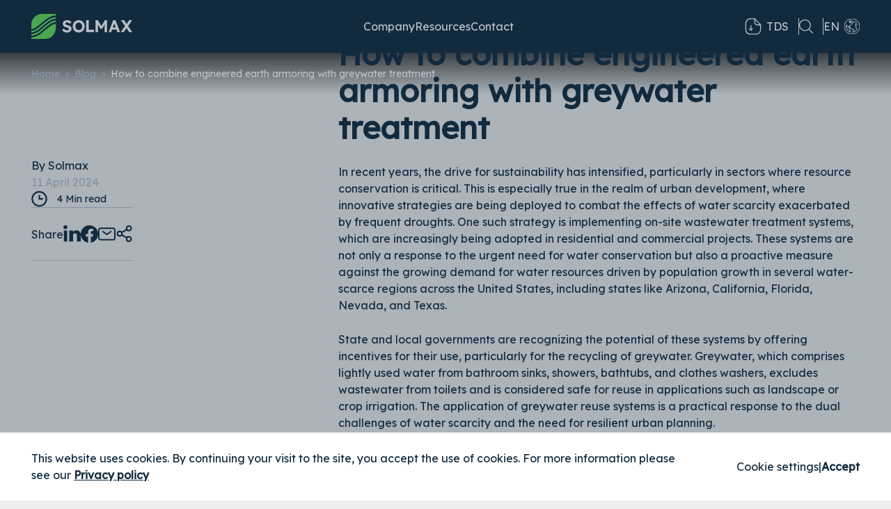

--- FILE ---
content_type: text/html; charset=utf-8
request_url: https://www.solmax.com/global/en/blog/how-to-combine-engineered-earth-armoring-with-greywater-treatment
body_size: 23774
content:
<!DOCTYPE html><html id="html" lang="en"><head><meta charSet="utf-8"/><meta name="viewport" content="width=device-width, initial-scale=1"/><link rel="preload" href="/_next/static/media/444b1b19674e9c7f-s.p.woff2" as="font" crossorigin="" type="font/woff2"/><link rel="preload" as="image" imageSrcSet="/_next/image?url=https%3A%2F%2Fimages.ctfassets.net%2Fu2flb46xxe2f%2F3S4hIdcPiYknCwi1fThL3s%2F9b7bb8e1f896a059c32ac64f922d8aa0%2FPicture2.png&amp;w=640&amp;q=75 640w, /_next/image?url=https%3A%2F%2Fimages.ctfassets.net%2Fu2flb46xxe2f%2F3S4hIdcPiYknCwi1fThL3s%2F9b7bb8e1f896a059c32ac64f922d8aa0%2FPicture2.png&amp;w=750&amp;q=75 750w, /_next/image?url=https%3A%2F%2Fimages.ctfassets.net%2Fu2flb46xxe2f%2F3S4hIdcPiYknCwi1fThL3s%2F9b7bb8e1f896a059c32ac64f922d8aa0%2FPicture2.png&amp;w=828&amp;q=75 828w, /_next/image?url=https%3A%2F%2Fimages.ctfassets.net%2Fu2flb46xxe2f%2F3S4hIdcPiYknCwi1fThL3s%2F9b7bb8e1f896a059c32ac64f922d8aa0%2FPicture2.png&amp;w=1080&amp;q=75 1080w, /_next/image?url=https%3A%2F%2Fimages.ctfassets.net%2Fu2flb46xxe2f%2F3S4hIdcPiYknCwi1fThL3s%2F9b7bb8e1f896a059c32ac64f922d8aa0%2FPicture2.png&amp;w=1200&amp;q=75 1200w, /_next/image?url=https%3A%2F%2Fimages.ctfassets.net%2Fu2flb46xxe2f%2F3S4hIdcPiYknCwi1fThL3s%2F9b7bb8e1f896a059c32ac64f922d8aa0%2FPicture2.png&amp;w=1920&amp;q=75 1920w, /_next/image?url=https%3A%2F%2Fimages.ctfassets.net%2Fu2flb46xxe2f%2F3S4hIdcPiYknCwi1fThL3s%2F9b7bb8e1f896a059c32ac64f922d8aa0%2FPicture2.png&amp;w=2048&amp;q=75 2048w, /_next/image?url=https%3A%2F%2Fimages.ctfassets.net%2Fu2flb46xxe2f%2F3S4hIdcPiYknCwi1fThL3s%2F9b7bb8e1f896a059c32ac64f922d8aa0%2FPicture2.png&amp;w=3840&amp;q=75 3840w" imageSizes="100vw" fetchPriority="high"/><link rel="preload" as="image" imageSrcSet="/_next/image?url=https%3A%2F%2Fimages.ctfassets.net%2Fu2flb46xxe2f%2F1IXPIGv5OyOvQ9MULVAwOq%2F6995c780b87196784d8dd10b535c3784%2Fhero.jpeg&amp;w=640&amp;q=75 640w, /_next/image?url=https%3A%2F%2Fimages.ctfassets.net%2Fu2flb46xxe2f%2F1IXPIGv5OyOvQ9MULVAwOq%2F6995c780b87196784d8dd10b535c3784%2Fhero.jpeg&amp;w=750&amp;q=75 750w, /_next/image?url=https%3A%2F%2Fimages.ctfassets.net%2Fu2flb46xxe2f%2F1IXPIGv5OyOvQ9MULVAwOq%2F6995c780b87196784d8dd10b535c3784%2Fhero.jpeg&amp;w=828&amp;q=75 828w, /_next/image?url=https%3A%2F%2Fimages.ctfassets.net%2Fu2flb46xxe2f%2F1IXPIGv5OyOvQ9MULVAwOq%2F6995c780b87196784d8dd10b535c3784%2Fhero.jpeg&amp;w=1080&amp;q=75 1080w, /_next/image?url=https%3A%2F%2Fimages.ctfassets.net%2Fu2flb46xxe2f%2F1IXPIGv5OyOvQ9MULVAwOq%2F6995c780b87196784d8dd10b535c3784%2Fhero.jpeg&amp;w=1200&amp;q=75 1200w, /_next/image?url=https%3A%2F%2Fimages.ctfassets.net%2Fu2flb46xxe2f%2F1IXPIGv5OyOvQ9MULVAwOq%2F6995c780b87196784d8dd10b535c3784%2Fhero.jpeg&amp;w=1920&amp;q=75 1920w, /_next/image?url=https%3A%2F%2Fimages.ctfassets.net%2Fu2flb46xxe2f%2F1IXPIGv5OyOvQ9MULVAwOq%2F6995c780b87196784d8dd10b535c3784%2Fhero.jpeg&amp;w=2048&amp;q=75 2048w, /_next/image?url=https%3A%2F%2Fimages.ctfassets.net%2Fu2flb46xxe2f%2F1IXPIGv5OyOvQ9MULVAwOq%2F6995c780b87196784d8dd10b535c3784%2Fhero.jpeg&amp;w=3840&amp;q=75 3840w" imageSizes="100vw" fetchPriority="high"/><link rel="preload" as="image" imageSrcSet="/_next/image?url=https%3A%2F%2Fimages.ctfassets.net%2Fu2flb46xxe2f%2F40yZKyv9Lh3Ba3LcYjsaHo%2Fb04fef6e7f48a925e1654a2d9f124539%2FMIRAFI_Woven_geotextile.jpg&amp;w=640&amp;q=75 640w, /_next/image?url=https%3A%2F%2Fimages.ctfassets.net%2Fu2flb46xxe2f%2F40yZKyv9Lh3Ba3LcYjsaHo%2Fb04fef6e7f48a925e1654a2d9f124539%2FMIRAFI_Woven_geotextile.jpg&amp;w=750&amp;q=75 750w, /_next/image?url=https%3A%2F%2Fimages.ctfassets.net%2Fu2flb46xxe2f%2F40yZKyv9Lh3Ba3LcYjsaHo%2Fb04fef6e7f48a925e1654a2d9f124539%2FMIRAFI_Woven_geotextile.jpg&amp;w=828&amp;q=75 828w, /_next/image?url=https%3A%2F%2Fimages.ctfassets.net%2Fu2flb46xxe2f%2F40yZKyv9Lh3Ba3LcYjsaHo%2Fb04fef6e7f48a925e1654a2d9f124539%2FMIRAFI_Woven_geotextile.jpg&amp;w=1080&amp;q=75 1080w, /_next/image?url=https%3A%2F%2Fimages.ctfassets.net%2Fu2flb46xxe2f%2F40yZKyv9Lh3Ba3LcYjsaHo%2Fb04fef6e7f48a925e1654a2d9f124539%2FMIRAFI_Woven_geotextile.jpg&amp;w=1200&amp;q=75 1200w, /_next/image?url=https%3A%2F%2Fimages.ctfassets.net%2Fu2flb46xxe2f%2F40yZKyv9Lh3Ba3LcYjsaHo%2Fb04fef6e7f48a925e1654a2d9f124539%2FMIRAFI_Woven_geotextile.jpg&amp;w=1920&amp;q=75 1920w, /_next/image?url=https%3A%2F%2Fimages.ctfassets.net%2Fu2flb46xxe2f%2F40yZKyv9Lh3Ba3LcYjsaHo%2Fb04fef6e7f48a925e1654a2d9f124539%2FMIRAFI_Woven_geotextile.jpg&amp;w=2048&amp;q=75 2048w, /_next/image?url=https%3A%2F%2Fimages.ctfassets.net%2Fu2flb46xxe2f%2F40yZKyv9Lh3Ba3LcYjsaHo%2Fb04fef6e7f48a925e1654a2d9f124539%2FMIRAFI_Woven_geotextile.jpg&amp;w=3840&amp;q=75 3840w" imageSizes="100vw" fetchPriority="high"/><link rel="stylesheet" href="/_next/static/css/413d3d4346c184b3.css" data-precedence="next"/><link rel="stylesheet" href="/_next/static/css/fc19a96a8eb2e2c7.css" data-precedence="next"/><link rel="stylesheet" href="/_next/static/css/a00053459ed96ac3.css" data-precedence="next"/><link rel="preload" as="script" fetchPriority="low" href="/_next/static/chunks/webpack-76c2f2234143cf7c.js"/><script src="/_next/static/chunks/fd9d1056-a8a2c3ddcc6e8a16.js" async=""></script><script src="/_next/static/chunks/2472-dfbb90f629135582.js" async=""></script><script src="/_next/static/chunks/main-app-d7181e8f62d2779d.js" async=""></script><script src="/_next/static/chunks/c15bf2b0-f0afd99249ed06e6.js" async=""></script><script src="/_next/static/chunks/8326-1842ce99b65c4db6.js" async=""></script><script src="/_next/static/chunks/5986-a5ee23275bff80a1.js" async=""></script><script src="/_next/static/chunks/5830-638419a04172c5c2.js" async=""></script><script src="/_next/static/chunks/5376-315736e65fad7925.js" async=""></script><script src="/_next/static/chunks/741-05defc52229c612b.js" async=""></script><script src="/_next/static/chunks/2815-e3d06a91d99e2536.js" async=""></script><script src="/_next/static/chunks/8701-adba488ee0746fab.js" async=""></script><script src="/_next/static/chunks/9845-fe452427ed259cac.js" async=""></script><script src="/_next/static/chunks/3481-2e4d027c7430e052.js" async=""></script><script src="/_next/static/chunks/2618-12a4761efe669814.js" async=""></script><script src="/_next/static/chunks/7339-590a3cce28472907.js" async=""></script><script src="/_next/static/chunks/2164-2a5bbb2b5a3aebfa.js" async=""></script><script src="/_next/static/chunks/3701-972525a44201f307.js" async=""></script><script src="/_next/static/chunks/1422-63715b55eea29679.js" async=""></script><script src="/_next/static/chunks/8361-ee1b73ed504c4548.js" async=""></script><script src="/_next/static/chunks/6917-34d60e0cc9fcfcb3.js" async=""></script><script src="/_next/static/chunks/app/%5Bregion%5D/%5Blang%5D/layout-1e26e3fc2bf09edc.js" async=""></script><script src="/_next/static/chunks/app/%5Bregion%5D/%5Blang%5D/error-19a91ed89f8dfd8c.js" async=""></script><script src="/_next/static/chunks/1682-882b2b0d633bf8ca.js" async=""></script><script src="/_next/static/chunks/4867-e739d3e4e9c4daa3.js" async=""></script><script src="/_next/static/chunks/5369-069bd86e34ae0e20.js" async=""></script><script src="/_next/static/chunks/3116-c8eb19b3c894fce0.js" async=""></script><script src="/_next/static/chunks/app/%5Bregion%5D/%5Blang%5D/blog/%5Bslug%5D/page-f0065d0efc892071.js" async=""></script><title>How to combine engineered earth armoring  with greywater treatment | Solmax</title><meta name="description" content="Greywater treatment and earth armoring can combat water scarcity, improve land stability, and enhance property aesthetics. "/><meta name="application-name" content="Solmax"/><link rel="author" href="https://www.solmax.com/global/en/blog/how-to-combine-engineered-earth-armoring-with-greywater-treatment"/><meta name="author" content="Solmax"/><link rel="canonical" href="https://www.solmax.com/global/en/blog/how-to-combine-engineered-earth-armoring-with-greywater-treatment"/><meta property="og:title" content="How to combine engineered earth armoring  with greywater treatment"/><meta property="og:description" content="Greywater treatment and earth armoring can combat water scarcity, improve land stability, and enhance property aesthetics. "/><meta property="og:url" content="https://www.solmax.com/global/en/blog/how-to-combine-engineered-earth-armoring-with-greywater-treatment"/><meta property="og:image" content="https://images.ctfassets.net/u2flb46xxe2f/7sOHjCwfeNz3eLtI8kcRYF/8c9ed5031d0f19cf956c1cfc0a500a74/A_combined_approach_using_greywater_and_Engineered_Earth_Armoring_Solutions_saved_significant_water_and_stabilized_resident.JPEG"/><meta property="og:image:alt" content="A combined approach using greywater and Engineered Earth Armoring Solutions saved significant water and stabilized residential slopes in Malibu"/><meta property="og:type" content="article"/><meta name="twitter:card" content="summary_large_image"/><meta name="twitter:site" content="https://www.solmax.com/global/en/blog/how-to-combine-engineered-earth-armoring-with-greywater-treatment"/><meta name="twitter:creator" content="Solmax"/><meta name="twitter:title" content="How to combine engineered earth armoring  with greywater treatment"/><meta name="twitter:description" content="Greywater treatment and earth armoring can combat water scarcity, improve land stability, and enhance property aesthetics. "/><meta name="twitter:image" content="https://images.ctfassets.net/u2flb46xxe2f/7sOHjCwfeNz3eLtI8kcRYF/8c9ed5031d0f19cf956c1cfc0a500a74/A_combined_approach_using_greywater_and_Engineered_Earth_Armoring_Solutions_saved_significant_water_and_stabilized_resident.JPEG"/><meta name="twitter:image:alt" content="A combined approach using greywater and Engineered Earth Armoring Solutions saved significant water and stabilized residential slopes in Malibu"/><link rel="icon" href="../../../favicon.ico"/><link rel="apple-touch-icon" href="../../../apple-touch-icon.png"/><meta name="next-size-adjust"/><meta name="google-site-verification" content="kyoMXav3tMbJyrs4E7DvRZq65VazKnpnkotqGfgME1g"/><script id="gtm-config">window.__GTM_CODE__ = 'GTM-MLQGKX45';</script><script id="tag-manager-head">
            if (typeof window !== 'undefined' && localStorage.getItem('consentMode') !== null && localStorage.getItem('consentMode') !== 'null') {
              try {
                const consent = JSON.parse(localStorage.getItem('consentMode'));
                if (consent && consent.analytics_storage === 'granted') {
                  (function(w,d,s,l,i){w[l]=w[l]||[];w[l].push({'gtm.start':
                  new Date().getTime(),event:'gtm.js'});var f=d.getElementsByTagName(s)[0],
                  j=d.createElement(s),dl=l!='dataLayer'?'&l='+l:'';j.async=true;j.src=
                  'https://www.googletagmanager.com/gtm.js?id='+i+dl;f.parentNode.insertBefore(j,f);
                  })(window,document,'script','dataLayer','GTM-MLQGKX45');
                }
              } catch (e) {}
            }
            </script><script id="gtag-definition">
            if (typeof window !== 'undefined') {
                window.dataLayer = window.dataLayer || []
              }
            function gtag(){dataLayer.push(arguments);}
            
            if (typeof window !== 'undefined' && localStorage.getItem('consentMode') !== null && localStorage.getItem('consentMode') !== 'null') {
              try {
                const consent = JSON.parse(localStorage.getItem('consentMode'));
                console.log("SET DEFAULT CONSENT", consent);
                gtag('consent', 'default', consent);
              } catch (e) {}
            } else {
              gtag('consent', 'default', {
                'analytics_storage': 'denied'
              });
            }
                </script><script src="/_next/static/chunks/polyfills-c67a75d1b6f99dc8.js" noModule=""></script></head><body class="__className_fa2006 bg-lightGrey"><noscript><iframe src="https://www.googletagmanager.com/ns.html?id=GTM-MLQGKX45" height="0" width="0" style="display:none;visibility:hidden"></iframe></noscript><a href="#main-content" tabindex="1" class="sr-only focus:not-sr-only bg-springGreen focus:text-deepSea focus:relative focus:z-[10000000000] focus:h-3 focus:w-fit">Skip to main content</a><div class="fixed top-0 z-[100] w-full"><nav class="absolute top-0 w-full bg-deepSea py-[20px] text-white"><div class="mx-auto my-0 max-w-[1530px] w-full flex w-full items-center justify-between px-nav sm:px-3"><a tabindex="1" class="flex justify-start" href="/global/en"><img alt="Solmax logo" loading="lazy" width="145" height="36" decoding="async" data-nimg="1" style="color:transparent;height:auto;width:auto" src="/_next/static/media/solmaxGreen.c4b48c44.svg"/></a><div class="contents resourcesMd:hidden"><div class="flex justify-center gap-x-3 px-3 smMd:flex-col smMd:justify-start smMd:gap-y-3"><div role="button" tabindex="10000" id="2dnkpBFidEyOcOMnutA0yN" class="cursor-pointer undefined hover:text-springGreen smMd:self-start"><span class="flex justify-center">Company</span></div><div role="button" tabindex="20000" id="24E3KmDsiCc50vwcAkMMM9" class="cursor-pointer undefined hover:text-springGreen smMd:self-start"><span class="flex justify-center">Resources</span></div><div id="5dSBU4VLdbKR0IR9hpX3Vm" class="cursor-pointer undefined hover:text-springGreen smMd:self-start"><a tabindex="30000" href="/global/en/contact">Contact</a></div></div></div><div style="top:0" class="absolute left-0 max-h-screen overflow-y-auto w-screen bg-deepSea"><div class="mx-auto my-0 max-w-[1530px] w-full flex justify-start gap-x-3 bg-deepSea px-nav sm:px-3 undefined"></div></div><div class=" flex  justify-end gap-x-2 "><button class="hidden appearance-none border-r  border-r-white pr-2 resourcesMd:block" tabindex="1"><img alt="menu" loading="lazy" width="20" height="20" decoding="async" data-nimg="1" class="fill-black" style="color:transparent;height:auto;width:auto" src="/_next/static/media/burgerMenuDefault.296729c1.svg"/></button><div class="resourcesMd:hidden"><div class="relative group"><a class="group flex appearance-none items-center border-r border-r-white pr-2 text-base text-white hover:text-springGreen xsSm:hidden " href="/global/en/resources?filter=TechnicalDataSheet"><span class="fill-white group-hover:fill-springGreen group-hover:stroke-springGreen smMd:hidden mr-1"><svg class="group" xmlns="http://www.w3.org/2000/svg" width="24" height="24" viewBox="0 0 26 27" fill="none"><path class="group-hover:stroke-springGreen" d="M9.4 12.25V19.75M9.4 19.75L11.8 17.25M9.4 19.75L7 17.25" stroke="white" stroke-width="1.5" stroke-linecap="round" stroke-linejoin="round"></path><path class="group-hover:stroke-springGreen" d="M25 11V17.25C25 23.5 22.6 26 16.6 26H9.4C3.4 26 1 23.5 1 17.25V9.75C1 3.5 3.4 1 9.4 1H15.4" stroke="white" stroke-width="1.5" stroke-linecap="round" stroke-linejoin="round"></path><path class="group-hover:stroke-springGreen" d="M24.9999 11H20.1999C16.5999 11 15.3999 9.75 15.3999 6V1L24.9999 11Z" stroke="white" stroke-width="1.5" stroke-linecap="round" stroke-linejoin="round"></path></svg></span>TDS</a></div></div><div data-testid="search-button" class="relative -ml-2  border-r border-r-white pr-2"><button aria-haspopup="true" aria-expanded="false" tabindex="0" aria-label="Open search" class="group flex items-center text-base text-deepSea hover:text-springGreen undefined"><span class="mr-2"></span><svg xmlns="http://www.w3.org/2000/svg" width="20" height="24" viewBox="0 0 22 22" fill="none"><path fill="#fff" d="m21.792 20.803-5.68-5.59c1.487-1.615 2.4-3.752 2.4-6.104C18.513 4.078 14.369 0 9.257 0S0 4.078 0 9.109c0 5.03 4.144 9.109 9.256 9.109a9.309 9.309 0 0 0 5.826-2.035l5.702 5.612a.72.72 0 0 0 1.007 0 .694.694 0 0 0 0-.992ZM9.256 16.816c-4.325 0-7.832-3.45-7.832-7.707S4.931 1.4 9.256 1.4c4.326 0 7.832 3.451 7.832 7.708 0 4.256-3.506 7.707-7.832 7.707Z"></path></svg></button></div><div class="absolute opacity-0 left-0 right-0 top-[70px] z-50 mx-auto lg:mx-0  md:left-0 md:right-0 md:w-full sm:top-4"></div><button tabindex="0" aria-label="Location menu" data-testid="location-menu" class="group flex items-center text-base text-white hover:text-springGreen ">EN<span class=" fill-white group-hover:fill-springGreen  group-hover:stroke-springGreen smMd:hidden ml-1"><svg xmlns="http://www.w3.org/2000/svg" width="22" height="22" fill="none" class="stroke-white group-hover:stroke-springGreen group-hover:fill-springGreen"><path fill="none" d="M11 0C4.924 0 0 4.924 0 11s4.924 11 11 11 11-4.924 11-11S17.076 0 11 0ZM5.165 16.835A8.215 8.215 0 0 1 2.75 11c0-.782.107-1.543.318-2.273l.695 1.834 3.877 3.06.644.146-.95 1.52 1.405 3.648a8.22 8.22 0 0 1-3.575-2.1Zm12.465-.92c-.24.322-.507.632-.794.92a8.19 8.19 0 0 1-5.557 2.41l2.307-1.821.297-1.555-5.831-2.712-.36-.628-.473-.326-.245-1.078-.799.326.267-1.048.954-.125.851.946.278-1.633 1.044-1.444 1.112-.395.113-.752-.24-.258 1.052-.172.12-.825-.954-.985-.816.109-1.01-.503-.55 1.723L7.18 5.35l1.766-1.848-2.26.46a8.194 8.194 0 0 1 3.793-1.196L13.04 5.02l.94.253.198-.726.967-.675a8.179 8.179 0 0 1 1.676 1.294c.253.253.49.523.71.803l-.749 1.293-.734.146.902 5.688 1.005 1.054-.326 1.767Zm.051-7.402.34-.456.386.468-.726-.012Z"></path></svg></span></button></div></div></nav></div><div class="relative z-0"><div><div class="relative w-full bg-deepSea" style="height:0px"></div><div class="flex flex-col" style="min-height:calc(100vh - 0px)"><main id="main-content" class="flex flex-col flex-1"><div><div class="relative sm:hidden"><div class="absolute breadcrumb-gradient z-40 h-4 w-full"></div><div class="mx-auto my-0 max-w-[1530px] w-full px-nav sm:px-3"><div class="absolute z-50 mr-nav mt-[6px] grid auto-cols-auto grid-flow-col justify-start overflow-hidden py-2 text-sm font-light text-softGrey"><div class="text-small flex truncate"><a class="truncate hover:underline hover:text-white" href="/global/en">Home</a><p class="ml-1 mr-1 text-softGrey">&gt;</p></div><div class="text-small flex truncate"><a class="truncate hover:underline hover:text-white" href="/global/en/blog">Blog</a><p class="ml-1 mr-1 text-softGrey">&gt;</p></div><div class="text-small flex truncate"><span class="text-small truncate text-white">How to combine engineered earth armoring with greywater treatment</span></div></div></div></div><section class="overflow-hidden"><div class="relative aspect-[16/10]  max-h-[700px]  w-full smMd:mb-2"><img alt="Resilient water management by combining greywater recycling with engineered earth armoring for irrigation, erosion control, and increased property value." loading="lazy" decoding="async" data-nimg="fill" class="relative flex-grow object-cover " style="position:absolute;height:100%;width:100%;left:0;top:0;right:0;bottom:0;color:transparent" sizes="100vw" srcSet="/_next/image?url=https%3A%2F%2Fimages.ctfassets.net%2Fu2flb46xxe2f%2F7sOHjCwfeNz3eLtI8kcRYF%2F8c9ed5031d0f19cf956c1cfc0a500a74%2FA_combined_approach_using_greywater_and_Engineered_Earth_Armoring_Solutions_saved_significant_water_and_stabilized_resident.JPEG&amp;w=640&amp;q=75 640w, /_next/image?url=https%3A%2F%2Fimages.ctfassets.net%2Fu2flb46xxe2f%2F7sOHjCwfeNz3eLtI8kcRYF%2F8c9ed5031d0f19cf956c1cfc0a500a74%2FA_combined_approach_using_greywater_and_Engineered_Earth_Armoring_Solutions_saved_significant_water_and_stabilized_resident.JPEG&amp;w=750&amp;q=75 750w, /_next/image?url=https%3A%2F%2Fimages.ctfassets.net%2Fu2flb46xxe2f%2F7sOHjCwfeNz3eLtI8kcRYF%2F8c9ed5031d0f19cf956c1cfc0a500a74%2FA_combined_approach_using_greywater_and_Engineered_Earth_Armoring_Solutions_saved_significant_water_and_stabilized_resident.JPEG&amp;w=828&amp;q=75 828w, /_next/image?url=https%3A%2F%2Fimages.ctfassets.net%2Fu2flb46xxe2f%2F7sOHjCwfeNz3eLtI8kcRYF%2F8c9ed5031d0f19cf956c1cfc0a500a74%2FA_combined_approach_using_greywater_and_Engineered_Earth_Armoring_Solutions_saved_significant_water_and_stabilized_resident.JPEG&amp;w=1080&amp;q=75 1080w, /_next/image?url=https%3A%2F%2Fimages.ctfassets.net%2Fu2flb46xxe2f%2F7sOHjCwfeNz3eLtI8kcRYF%2F8c9ed5031d0f19cf956c1cfc0a500a74%2FA_combined_approach_using_greywater_and_Engineered_Earth_Armoring_Solutions_saved_significant_water_and_stabilized_resident.JPEG&amp;w=1200&amp;q=75 1200w, /_next/image?url=https%3A%2F%2Fimages.ctfassets.net%2Fu2flb46xxe2f%2F7sOHjCwfeNz3eLtI8kcRYF%2F8c9ed5031d0f19cf956c1cfc0a500a74%2FA_combined_approach_using_greywater_and_Engineered_Earth_Armoring_Solutions_saved_significant_water_and_stabilized_resident.JPEG&amp;w=1920&amp;q=75 1920w, /_next/image?url=https%3A%2F%2Fimages.ctfassets.net%2Fu2flb46xxe2f%2F7sOHjCwfeNz3eLtI8kcRYF%2F8c9ed5031d0f19cf956c1cfc0a500a74%2FA_combined_approach_using_greywater_and_Engineered_Earth_Armoring_Solutions_saved_significant_water_and_stabilized_resident.JPEG&amp;w=2048&amp;q=75 2048w, /_next/image?url=https%3A%2F%2Fimages.ctfassets.net%2Fu2flb46xxe2f%2F7sOHjCwfeNz3eLtI8kcRYF%2F8c9ed5031d0f19cf956c1cfc0a500a74%2FA_combined_approach_using_greywater_and_Engineered_Earth_Armoring_Solutions_saved_significant_water_and_stabilized_resident.JPEG&amp;w=3840&amp;q=75 3840w" src="/_next/image?url=https%3A%2F%2Fimages.ctfassets.net%2Fu2flb46xxe2f%2F7sOHjCwfeNz3eLtI8kcRYF%2F8c9ed5031d0f19cf956c1cfc0a500a74%2FA_combined_approach_using_greywater_and_Engineered_Earth_Armoring_Solutions_saved_significant_water_and_stabilized_resident.JPEG&amp;w=3840&amp;q=75"/><div class="absolute bottom-0 left-0 right-0 z-50 mx-auto max-w-[1530px] px-nav resourcesMd:hidden"><div class="  flex h-[90px] w-full gap-x-3  "><div class="invisible block h-full flex-[1]  pr-3"></div><div class="relative h-full flex-[2.3] bg-lightGrey px-5"></div></div></div><div class=" absolute bottom-0 right-0 h-[90px] w-[50%] bg-lightGrey resourcesMd:hidden  "></div></div></section><div class="mx-auto my-0 w-full max-w-[1530px] px-nav resourcesMd:mb-4 resourcesMd:mt-0 resourcesMd:w-auto resourcesMd:max-w-none resourcesMd:px-0 "><div class="flex relative gap-x-3 resourcesMd:flex-col-reverse resourcesMd:gap-y-3"><div class=" mt-4 block flex-[1] pb-4 pr-3 resourcesMd:mt-0 mt-4"><div style="padding-top:14px" id="side-content-wrapper" class="sticky top-0 pt-3 resourcesMd:static resourcesMd:w-full resourcesMd:px-0 resourcesMd:pt-0"><div class="mb-4 flex flex-col items-start gap-y-3 resourcesMd:mb-3 "><p class="font-light resourcesMd:hidden">By Solmax</p><time class="font-light capitalize text-softGrey resourcesMd:hidden">11 April 2024</time><span class="resourcesMd:hidden"><div class="leading-6 flex items-center text-base font-light text-deepSea sm:text-xs"><span class="mr-2"><svg width="23" height="24" viewBox="0 0 23 24" fill="none" xmlns="http://www.w3.org/2000/svg"><path d="M11.5 0.75C9.27497 0.75 7.09989 1.4098 5.24984 2.64597C3.39979 3.88213 1.95785 5.63914 1.10636 7.69481C0.254874 9.75048 0.0320869 12.0125 0.466171 14.1948C0.900254 16.3771 1.97171 18.3816 3.54505 19.955C5.11839 21.5283 7.12295 22.5998 9.30524 23.0338C11.4875 23.4679 13.7495 23.2451 15.8052 22.3936C17.8609 21.5422 19.6179 20.1002 20.854 18.2502C22.0902 16.4001 22.75 14.225 22.75 12C22.75 10.5226 22.459 9.05972 21.8937 7.69481C21.3283 6.3299 20.4996 5.08971 19.455 4.04505C18.4103 3.00039 17.1701 2.17172 15.8052 1.60636C14.4403 1.04099 12.9774 0.75 11.5 0.75ZM11.5 21C9.71997 21 7.97992 20.4722 6.49987 19.4832C5.01983 18.4943 3.86628 17.0887 3.18509 15.4442C2.5039 13.7996 2.32567 11.99 2.67294 10.2442C3.0202 8.49836 3.87737 6.89471 5.13604 5.63604C6.39472 4.37737 7.99836 3.5202 9.74419 3.17293C11.49 2.82567 13.2996 3.0039 14.9442 3.68508C16.5887 4.36627 17.9943 5.51983 18.9832 6.99987C19.9722 8.47991 20.5 10.22 20.5 12C20.5 14.3869 19.5518 16.6761 17.864 18.364C16.1761 20.0518 13.887 21 11.5 21Z" fill="#112A3F"></path><path d="M16.0001 10.8751H12.6251V7.50012C12.6251 7.20175 12.5065 6.91561 12.2956 6.70463C12.0846 6.49365 11.7984 6.37512 11.5001 6.37512C11.2017 6.37512 10.9155 6.49365 10.7046 6.70463C10.4936 6.91561 10.3751 7.20175 10.3751 7.50012V12.0001C10.3751 12.2985 10.4936 12.5846 10.7046 12.7956C10.9155 13.0066 11.2017 13.1251 11.5001 13.1251H16.0001C16.2984 13.1251 16.5846 13.0066 16.7956 12.7956C17.0065 12.5846 17.1251 12.2985 17.1251 12.0001C17.1251 11.7018 17.0065 11.4156 16.7956 11.2046C16.5846 10.9936 16.2984 10.8751 16.0001 10.8751Z" fill="#112A3F"></path></svg></span><p class="text-sm">4 Min read</p></div></span><div class="flex flex-row items-center justify-between gap-x-3 sm:gap-x-2 border-b border-t border-softGrey py-3"><span class="text-small self-end  text-deepSea smMd:self-center">Share</span><button aria-label="Share to LinkedIn" class="group flex items-center text-base text-deepSea hover:text-springGreen undefined"><span class=""><svg xmlns="http://www.w3.org/2000/svg" viewBox="0 0 27 27" width="25" height="25"><path fill="#112A3F" class="group-hover:fill-springGreen" d="M5.933 25H.683V8.019h5.266V25h-.016ZM3.173 5.89H3.14C1.237 5.89 0 4.593 0 2.945 0 1.296 1.27 0 3.204 0 5.14 0 6.345 1.264 6.377 2.945c0 1.648-1.237 2.945-3.204 2.945ZM26.984 25H21.02v-8.787c0-2.305-.936-3.873-2.982-3.873-1.57 0-2.443 1.056-2.84 2.08-.158.369-.127.88-.127 1.393V25h-5.9s.079-15.573 0-16.981h5.9v2.656c.35-1.168 2.237-2.832 5.251-2.832C24.065 7.843 27 10.29 27 15.54v9.443l-.016.016Z"></path></svg></span></button><button aria-label="Share to Facebook" class="group flex items-center text-base text-deepSea hover:text-springGreen undefined"><span class=""><svg class="group" xmlns="http://www.w3.org/2000/svg" width="25" height="25" fill="none"><path fill="#112A3F" class="group-hover:fill-springGreen" d="M25 12.576C25 5.631 19.404 0 12.5 0S0 5.63 0 12.576C0 18.854 4.571 24.056 10.547 25v-8.788H7.373v-3.636h3.174v-2.77c0-3.152 1.866-4.893 4.721-4.893 1.368 0 2.798.245 2.798.245v3.095H16.49c-1.553 0-2.037.97-2.037 1.964v2.36h3.467l-.554 3.635h-2.913V25C20.43 24.056 25 18.854 25 12.576Z"></path></svg></span></button><a aria-label="Share with email" href="/cdn-cgi/l/email-protection#[base64]" class="group flex cursor-pointer items-center text-base text-deepSea hover:text-springGreen" target="_blank" rel="noopener noreferrer"><span class=""><svg class="group" xmlns="http://www.w3.org/2000/svg" width="25" height="25" fill="none" viewBox="0 0 26 19"><g stroke="#112A3F" stroke-width="2"><path class="group-hover:stroke-springGreen" stroke-linecap="round" stroke-linejoin="round" d="m7 5.857 6 4.25 6-4.25"></path><path class="group-hover:stroke-springGreen" d="M1 15.571V3.43C1 2.087 2.075 1 3.4 1h19.2C23.925 1 25 2.087 25 3.429V15.57C25 16.913 23.925 18 22.6 18H3.4C2.075 18 1 16.913 1 15.571Z"></path></g></svg></span></a><div class="relative"><button aria-label="Share link" class="group flex items-center text-base text-deepSea hover:text-springGreen undefined"><span class=""><svg class="group" xmlns="http://www.w3.org/2000/svg" width="25" height="25" viewBox="0 0 21 24" fill="none"><path class="group-hover:stroke-springGreen" stroke="#112A3F" stroke-linecap="round" stroke-linejoin="round" stroke-width="2" d="M16.833 22.111a3.167 3.167 0 1 0 0-6.333 3.167 3.167 0 0 0 0 6.333ZM16.833 7.333a3.167 3.167 0 1 0 0-6.333 3.167 3.167 0 0 0 0 6.333ZM4.167 14.722a3.167 3.167 0 1 0 0-6.333 3.167 3.167 0 0 0 0 6.333Z"></path><path class="group-hover:stroke-springGreen" stroke="#112A3F" stroke-width="2" d="M14.194 5.75 6.806 9.972M6.806 13.139l7.388 4.222"></path></svg></span></button></div></div></div><div class="space-y-2"></div></div></div><section class=" relative z-[100] mt-[-1.5625rem] flex flex-[2.3] flex-col pl-5 pb-4 resourcesMd:px-0  resourcesMd:pb-0 resourcesMd:pt-5  smMd:pt-3 "><div class="mb-3 resourcesMd:mb-0"><h1 class="text-deepSea text-[clamp(1.6rem,3.5vw,3.75rem)]">How to combine engineered earth armoring with greywater treatment</h1></div><div class="mb-3 mt-2 hidden w-full justify-between gap-y-2 resourcesMd:flex resourcesMd:flex-col"><div class="flex flex-col gap-y-1 "><p class="font-light">By Solmax</p></div><div class="flex flex-row flex-wrap justify-between gap-2"><time class="font-light capitalize text-softGrey">11 April 2024</time><div class="leading-6 flex items-center text-base font-light text-deepSea sm:text-xs"><span class="mr-2"><svg width="23" height="24" viewBox="0 0 23 24" fill="none" xmlns="http://www.w3.org/2000/svg"><path d="M11.5 0.75C9.27497 0.75 7.09989 1.4098 5.24984 2.64597C3.39979 3.88213 1.95785 5.63914 1.10636 7.69481C0.254874 9.75048 0.0320869 12.0125 0.466171 14.1948C0.900254 16.3771 1.97171 18.3816 3.54505 19.955C5.11839 21.5283 7.12295 22.5998 9.30524 23.0338C11.4875 23.4679 13.7495 23.2451 15.8052 22.3936C17.8609 21.5422 19.6179 20.1002 20.854 18.2502C22.0902 16.4001 22.75 14.225 22.75 12C22.75 10.5226 22.459 9.05972 21.8937 7.69481C21.3283 6.3299 20.4996 5.08971 19.455 4.04505C18.4103 3.00039 17.1701 2.17172 15.8052 1.60636C14.4403 1.04099 12.9774 0.75 11.5 0.75ZM11.5 21C9.71997 21 7.97992 20.4722 6.49987 19.4832C5.01983 18.4943 3.86628 17.0887 3.18509 15.4442C2.5039 13.7996 2.32567 11.99 2.67294 10.2442C3.0202 8.49836 3.87737 6.89471 5.13604 5.63604C6.39472 4.37737 7.99836 3.5202 9.74419 3.17293C11.49 2.82567 13.2996 3.0039 14.9442 3.68508C16.5887 4.36627 17.9943 5.51983 18.9832 6.99987C19.9722 8.47991 20.5 10.22 20.5 12C20.5 14.3869 19.5518 16.6761 17.864 18.364C16.1761 20.0518 13.887 21 11.5 21Z" fill="#112A3F"></path><path d="M16.0001 10.8751H12.6251V7.50012C12.6251 7.20175 12.5065 6.91561 12.2956 6.70463C12.0846 6.49365 11.7984 6.37512 11.5001 6.37512C11.2017 6.37512 10.9155 6.49365 10.7046 6.70463C10.4936 6.91561 10.3751 7.20175 10.3751 7.50012V12.0001C10.3751 12.2985 10.4936 12.5846 10.7046 12.7956C10.9155 13.0066 11.2017 13.1251 11.5001 13.1251H16.0001C16.2984 13.1251 16.5846 13.0066 16.7956 12.7956C17.0065 12.5846 17.1251 12.2985 17.1251 12.0001C17.1251 11.7018 17.0065 11.4156 16.7956 11.2046C16.5846 10.9936 16.2984 10.8751 16.0001 10.8751Z" fill="#112A3F"></path></svg></span><p class="text-sm">4 Min read</p></div></div></div><div><!--$?--><template id="B:0"></template><!--/$--></div></section></div><section class="mb-6 flex flex-col  smMd:mb-3"><hr class="mb-3 w-[100%] self-center border-t-[1px] border-softGrey"/><header class="mb-1 flex w-[100%] flex-row justify-between gap-y-1 smMd:flex-col"><h2 class="ml-3 resourcesMd:ml-0">Explore more blogs</h2><a class="text-deepSea group flex flex-row items-center text-center transition-all hover:text-springGreen group-hover:text-springGreen font-semibold text-mdLg sm:text-m-mdLg } undefined" href="/global/en/blog">View all<span class="opacity-0 sm:opacity-100 ml-1 w-[21px] translate-x-1 transition-all group-hover:translate-x-2 group-hover:opacity-100 sm:w-[12px] fill-deepSea group-hover:fill-springGreen"><svg xmlns="http://www.w3.org/2000/svg" width="21" height="16" viewBox="0 0 21 16" class="group-hover:fill-springGreen" fill="deepSea"><path class="group-hover:fill-springGreen" fill="deepSea" d="M20.707 8.707a1 1 0 0 0 0-1.414L14.343.929a1 1 0 1 0-1.414 1.414L18.586 8l-5.657 5.657a1 1 0 0 0 1.414 1.414l6.364-6.364ZM0 9h20V7H0v2Z"></path></svg></span></a></header><div class="grid grid-cols-3 md:grid-cols-2 smMd:grid-cols-1"><a href="/global/en/blog/how-to-ensure-installation-damage-resistance-in-geogrids-and-geotextiles"><div class="group relative transition-all mb-2 h-[100%] p-3 duration-150 ease-in-out hover:bg-white hover:shadow-sm "><div class="h-full"><article class="flex aspect-[16/10]  cursor-pointer flex-col gap-y-2 pb-3 sm:pb-2"><div class="overflow-hidden"><img alt="quarrying" fetchPriority="high" width="0" height="0" decoding="async" data-nimg="1" class="aspect-[16/10] h-auto max-h-[256px] w-full flex-grow transform-gpu object-cover duration-1000 ease-out group-hover:scale-[1.2]" style="color:transparent" sizes="100vw" srcSet="/_next/image?url=https%3A%2F%2Fimages.ctfassets.net%2Fu2flb46xxe2f%2F3S4hIdcPiYknCwi1fThL3s%2F9b7bb8e1f896a059c32ac64f922d8aa0%2FPicture2.png&amp;w=640&amp;q=75 640w, /_next/image?url=https%3A%2F%2Fimages.ctfassets.net%2Fu2flb46xxe2f%2F3S4hIdcPiYknCwi1fThL3s%2F9b7bb8e1f896a059c32ac64f922d8aa0%2FPicture2.png&amp;w=750&amp;q=75 750w, /_next/image?url=https%3A%2F%2Fimages.ctfassets.net%2Fu2flb46xxe2f%2F3S4hIdcPiYknCwi1fThL3s%2F9b7bb8e1f896a059c32ac64f922d8aa0%2FPicture2.png&amp;w=828&amp;q=75 828w, /_next/image?url=https%3A%2F%2Fimages.ctfassets.net%2Fu2flb46xxe2f%2F3S4hIdcPiYknCwi1fThL3s%2F9b7bb8e1f896a059c32ac64f922d8aa0%2FPicture2.png&amp;w=1080&amp;q=75 1080w, /_next/image?url=https%3A%2F%2Fimages.ctfassets.net%2Fu2flb46xxe2f%2F3S4hIdcPiYknCwi1fThL3s%2F9b7bb8e1f896a059c32ac64f922d8aa0%2FPicture2.png&amp;w=1200&amp;q=75 1200w, /_next/image?url=https%3A%2F%2Fimages.ctfassets.net%2Fu2flb46xxe2f%2F3S4hIdcPiYknCwi1fThL3s%2F9b7bb8e1f896a059c32ac64f922d8aa0%2FPicture2.png&amp;w=1920&amp;q=75 1920w, /_next/image?url=https%3A%2F%2Fimages.ctfassets.net%2Fu2flb46xxe2f%2F3S4hIdcPiYknCwi1fThL3s%2F9b7bb8e1f896a059c32ac64f922d8aa0%2FPicture2.png&amp;w=2048&amp;q=75 2048w, /_next/image?url=https%3A%2F%2Fimages.ctfassets.net%2Fu2flb46xxe2f%2F3S4hIdcPiYknCwi1fThL3s%2F9b7bb8e1f896a059c32ac64f922d8aa0%2FPicture2.png&amp;w=3840&amp;q=75 3840w" src="/_next/image?url=https%3A%2F%2Fimages.ctfassets.net%2Fu2flb46xxe2f%2F3S4hIdcPiYknCwi1fThL3s%2F9b7bb8e1f896a059c32ac64f922d8aa0%2FPicture2.png&amp;w=3840&amp;q=75"/></div><div class="flex flex-grow flex-col gap-y-1"><header><time class=" text-softGrey"><time class="h4 capitalize">17 July 2025</time></time><p class="h5 text-lg font-semibold sm:text-m-lg">How to ensure installation damage resistance in geogrids and geotextiles </p></header></div></article></div></div></a><a href="/global/en/blog/how-can-mining-companies-effectively-manage-dewatering-challenges-and"><div class="group relative transition-all mb-2 h-[100%] p-3 duration-150 ease-in-out hover:bg-white hover:shadow-sm "><div class="h-full"><article class="flex aspect-[16/10]  cursor-pointer flex-col gap-y-2 pb-3 sm:pb-2"><div class="overflow-hidden"><img alt="quarrying" fetchPriority="high" width="0" height="0" decoding="async" data-nimg="1" class="aspect-[16/10] h-auto max-h-[256px] w-full flex-grow transform-gpu object-cover duration-1000 ease-out group-hover:scale-[1.2]" style="color:transparent" sizes="100vw" srcSet="/_next/image?url=https%3A%2F%2Fimages.ctfassets.net%2Fu2flb46xxe2f%2F1IXPIGv5OyOvQ9MULVAwOq%2F6995c780b87196784d8dd10b535c3784%2Fhero.jpeg&amp;w=640&amp;q=75 640w, /_next/image?url=https%3A%2F%2Fimages.ctfassets.net%2Fu2flb46xxe2f%2F1IXPIGv5OyOvQ9MULVAwOq%2F6995c780b87196784d8dd10b535c3784%2Fhero.jpeg&amp;w=750&amp;q=75 750w, /_next/image?url=https%3A%2F%2Fimages.ctfassets.net%2Fu2flb46xxe2f%2F1IXPIGv5OyOvQ9MULVAwOq%2F6995c780b87196784d8dd10b535c3784%2Fhero.jpeg&amp;w=828&amp;q=75 828w, /_next/image?url=https%3A%2F%2Fimages.ctfassets.net%2Fu2flb46xxe2f%2F1IXPIGv5OyOvQ9MULVAwOq%2F6995c780b87196784d8dd10b535c3784%2Fhero.jpeg&amp;w=1080&amp;q=75 1080w, /_next/image?url=https%3A%2F%2Fimages.ctfassets.net%2Fu2flb46xxe2f%2F1IXPIGv5OyOvQ9MULVAwOq%2F6995c780b87196784d8dd10b535c3784%2Fhero.jpeg&amp;w=1200&amp;q=75 1200w, /_next/image?url=https%3A%2F%2Fimages.ctfassets.net%2Fu2flb46xxe2f%2F1IXPIGv5OyOvQ9MULVAwOq%2F6995c780b87196784d8dd10b535c3784%2Fhero.jpeg&amp;w=1920&amp;q=75 1920w, /_next/image?url=https%3A%2F%2Fimages.ctfassets.net%2Fu2flb46xxe2f%2F1IXPIGv5OyOvQ9MULVAwOq%2F6995c780b87196784d8dd10b535c3784%2Fhero.jpeg&amp;w=2048&amp;q=75 2048w, /_next/image?url=https%3A%2F%2Fimages.ctfassets.net%2Fu2flb46xxe2f%2F1IXPIGv5OyOvQ9MULVAwOq%2F6995c780b87196784d8dd10b535c3784%2Fhero.jpeg&amp;w=3840&amp;q=75 3840w" src="/_next/image?url=https%3A%2F%2Fimages.ctfassets.net%2Fu2flb46xxe2f%2F1IXPIGv5OyOvQ9MULVAwOq%2F6995c780b87196784d8dd10b535c3784%2Fhero.jpeg&amp;w=3840&amp;q=75"/></div><div class="flex flex-grow flex-col gap-y-1"><header><time class=" text-softGrey"><time class="h4 capitalize">17 July 2025</time></time><p class="h5 text-lg font-semibold sm:text-m-lg">How can mining companies effectively manage dewatering challenges and implement innovative solutions for mine waste management? </p></header></div></article></div></div></a><a href="/global/en/blog/what-are-the-limitations-of-slit-tape-woven-geotextiles"><div class="group relative transition-all mb-2 h-[100%] p-3 duration-150 ease-in-out hover:bg-white hover:shadow-sm "><div class="h-full"><article class="flex aspect-[16/10]  cursor-pointer flex-col gap-y-2 pb-3 sm:pb-2"><div class="overflow-hidden"><img alt="quarrying" fetchPriority="high" width="0" height="0" decoding="async" data-nimg="1" class="aspect-[16/10] h-auto max-h-[256px] w-full flex-grow transform-gpu object-cover duration-1000 ease-out group-hover:scale-[1.2]" style="color:transparent" sizes="100vw" srcSet="/_next/image?url=https%3A%2F%2Fimages.ctfassets.net%2Fu2flb46xxe2f%2F40yZKyv9Lh3Ba3LcYjsaHo%2Fb04fef6e7f48a925e1654a2d9f124539%2FMIRAFI_Woven_geotextile.jpg&amp;w=640&amp;q=75 640w, /_next/image?url=https%3A%2F%2Fimages.ctfassets.net%2Fu2flb46xxe2f%2F40yZKyv9Lh3Ba3LcYjsaHo%2Fb04fef6e7f48a925e1654a2d9f124539%2FMIRAFI_Woven_geotextile.jpg&amp;w=750&amp;q=75 750w, /_next/image?url=https%3A%2F%2Fimages.ctfassets.net%2Fu2flb46xxe2f%2F40yZKyv9Lh3Ba3LcYjsaHo%2Fb04fef6e7f48a925e1654a2d9f124539%2FMIRAFI_Woven_geotextile.jpg&amp;w=828&amp;q=75 828w, /_next/image?url=https%3A%2F%2Fimages.ctfassets.net%2Fu2flb46xxe2f%2F40yZKyv9Lh3Ba3LcYjsaHo%2Fb04fef6e7f48a925e1654a2d9f124539%2FMIRAFI_Woven_geotextile.jpg&amp;w=1080&amp;q=75 1080w, /_next/image?url=https%3A%2F%2Fimages.ctfassets.net%2Fu2flb46xxe2f%2F40yZKyv9Lh3Ba3LcYjsaHo%2Fb04fef6e7f48a925e1654a2d9f124539%2FMIRAFI_Woven_geotextile.jpg&amp;w=1200&amp;q=75 1200w, /_next/image?url=https%3A%2F%2Fimages.ctfassets.net%2Fu2flb46xxe2f%2F40yZKyv9Lh3Ba3LcYjsaHo%2Fb04fef6e7f48a925e1654a2d9f124539%2FMIRAFI_Woven_geotextile.jpg&amp;w=1920&amp;q=75 1920w, /_next/image?url=https%3A%2F%2Fimages.ctfassets.net%2Fu2flb46xxe2f%2F40yZKyv9Lh3Ba3LcYjsaHo%2Fb04fef6e7f48a925e1654a2d9f124539%2FMIRAFI_Woven_geotextile.jpg&amp;w=2048&amp;q=75 2048w, /_next/image?url=https%3A%2F%2Fimages.ctfassets.net%2Fu2flb46xxe2f%2F40yZKyv9Lh3Ba3LcYjsaHo%2Fb04fef6e7f48a925e1654a2d9f124539%2FMIRAFI_Woven_geotextile.jpg&amp;w=3840&amp;q=75 3840w" src="/_next/image?url=https%3A%2F%2Fimages.ctfassets.net%2Fu2flb46xxe2f%2F40yZKyv9Lh3Ba3LcYjsaHo%2Fb04fef6e7f48a925e1654a2d9f124539%2FMIRAFI_Woven_geotextile.jpg&amp;w=3840&amp;q=75"/></div><div class="flex flex-grow flex-col gap-y-1"><header><time class=" text-softGrey"><time class="h4 capitalize">3 July 2025</time></time><p class="h5 text-lg font-semibold sm:text-m-lg">What are the limitations of slit tape woven geotextiles?  </p></header></div></article></div></div></a></div></section></div></div></main><div><footer class="mb-auto bg-deepSea"><div class="mx-auto my-0 max-w-[1530px] w-full px-nav sm:px-3"><div class="flex border-b-[1px] py-4 text-white smMd:flex-col smMd:items-center smMd:gap-y-4"><div class="row-span-full flex w-1/3 flex-grow flex-col items-start pr-4 smMd:w-full smMd:items-center smMd:pr-0"><img alt="" loading="lazy" width="145" height="36" decoding="async" data-nimg="1" class="mb-4 smMd:mb-3" style="color:transparent" src="/_next/static/media/solmax.94b1ddfa.svg"/><h2 class="text-start text-base font-light smMd:text-center">Follow #TeamSolmax</h2><div class="mb-4 mt-2 flex items-center gap-x-3 smMd:mb-3"><a href="https://www.linkedin.com/company/solmax-international-inc/" title="Solmax Linkedin" class="group flex cursor-pointer items-center text-base text-deepSea hover:text-springGreen" target="_blank" rel="noopener noreferrer"><span class=""><svg xmlns="http://www.w3.org/2000/svg" viewBox="0 0 27 27" width="25" height="25"><path fill="white" class="group-hover:fill-springGreen" d="M5.933 25H.683V8.019h5.266V25h-.016ZM3.173 5.89H3.14C1.237 5.89 0 4.593 0 2.945 0 1.296 1.27 0 3.204 0 5.14 0 6.345 1.264 6.377 2.945c0 1.648-1.237 2.945-3.204 2.945ZM26.984 25H21.02v-8.787c0-2.305-.936-3.873-2.982-3.873-1.57 0-2.443 1.056-2.84 2.08-.158.369-.127.88-.127 1.393V25h-5.9s.079-15.573 0-16.981h5.9v2.656c.35-1.168 2.237-2.832 5.251-2.832C24.065 7.843 27 10.29 27 15.54v9.443l-.016.016Z"></path></svg></span></a><a href="https://www.youtube.com/channel/UCGwykBYBp_sGhO9QCzAsswA/" title="Solmax Youtube" class="group flex cursor-pointer items-center text-base text-deepSea hover:text-springGreen" target="_blank" rel="noopener noreferrer"><span class=""><svg xmlns="http://www.w3.org/2000/svg" width="36" height="25" fill="none"><path fill="white" class="group-hover:fill-springGreen" d="M35.248 3.86a4.476 4.476 0 0 0-1.155-1.965A4.518 4.518 0 0 0 32.115.747C29.31 0 18.016 0 18.016 0S6.751-.015 3.916.747A4.519 4.519 0 0 0 1.94 1.895 4.477 4.477 0 0 0 .784 3.86 46.302 46.302 0 0 0 0 12.516a46.303 46.303 0 0 0 .784 8.622c.208.743.606 1.42 1.155 1.965.549.546 1.23.941 1.978 1.148C6.72 25 18.016 25 18.016 25s11.263 0 14.1-.748a4.518 4.518 0 0 0 1.977-1.149 4.476 4.476 0 0 0 1.155-1.965c.52-2.845.77-5.731.75-8.622.023-2.902-.229-5.8-.75-8.656ZM14.412 17.87V7.145l9.4 5.37-9.4 5.355Z"></path></svg></span></a><a href="https://www.facebook.com/SolmaxInternational/" title="Solmax Facebook" class="group flex cursor-pointer items-center text-base text-deepSea hover:text-springGreen" target="_blank" rel="noopener noreferrer"><span class=""><svg class="group" xmlns="http://www.w3.org/2000/svg" width="25" height="25" fill="none"><path fill="white" class="group-hover:fill-springGreen" d="M25 12.576C25 5.631 19.404 0 12.5 0S0 5.63 0 12.576C0 18.854 4.571 24.056 10.547 25v-8.788H7.373v-3.636h3.174v-2.77c0-3.152 1.866-4.893 4.721-4.893 1.368 0 2.798.245 2.798.245v3.095H16.49c-1.553 0-2.037.97-2.037 1.964v2.36h3.467l-.554 3.635h-2.913V25C20.43 24.056 25 18.854 25 12.576Z"></path></svg></span></a><a href="https://www.instagram.com/solmax_geosynthetics/" title="Solmax Instagram" class="group flex cursor-pointer items-center text-base text-deepSea hover:text-springGreen" target="_blank" rel="noopener noreferrer"><span class=""><svg width="26" height="25" fill="none" viewBox="0 0 21 21" xmlns="http://www.w3.org/2000/svg"><path fill="white" d="M10.5 1.89175C13.3035 1.89175 13.636 1.90225 14.7429 1.953C15.8874 2.0055 17.066 2.26625 17.8999 3.10013C18.7416 3.94187 18.9945 5.10913 19.047 6.25712C19.0977 7.364 19.1082 7.6965 19.1082 10.5C19.1082 13.3035 19.0977 13.636 19.047 14.7429C18.9954 15.8813 18.7285 17.0713 17.8999 17.8999C17.0581 18.7416 15.8918 18.9945 14.7429 19.047C13.636 19.0977 13.3035 19.1082 10.5 19.1082C7.6965 19.1082 7.364 19.0977 6.25712 19.047C5.1275 18.9954 3.92175 18.7224 3.10013 17.8999C2.26275 17.0625 2.0055 15.8839 1.953 14.7429C1.90225 13.636 1.89175 13.3035 1.89175 10.5C1.89175 7.6965 1.90225 7.364 1.953 6.25712C2.00463 5.12313 2.27413 3.92613 3.10013 3.10013C3.94012 2.26012 5.11175 2.0055 6.25712 1.953C7.364 1.90225 7.6965 1.89175 10.5 1.89175ZM10.5 0C7.64838 0 7.2905 0.01225 6.1705 0.063C4.54738 0.137375 2.93562 0.588875 1.76225 1.76225C0.5845 2.94 0.137375 4.54825 0.063 6.1705C0.01225 7.2905 0 7.64838 0 10.5C0 13.3516 0.01225 13.7095 0.063 14.8295C0.137375 16.4509 0.590625 18.067 1.76225 19.2378C2.93913 20.4146 4.55 20.8626 6.1705 20.937C7.2905 20.9877 7.64838 21 10.5 21C13.3516 21 13.7095 20.9877 14.8295 20.937C16.4517 20.8626 18.0653 20.4102 19.2378 19.2378C20.4164 18.0591 20.8626 16.4517 20.937 14.8295C20.9877 13.7095 21 13.3516 21 10.5C21 7.64838 20.9877 7.2905 20.937 6.1705C20.8626 4.54738 20.4102 2.93475 19.2378 1.76225C18.0626 0.587125 16.4474 0.1365 14.8295 0.063C13.7095 0.01225 13.3516 0 10.5 0Z" class="group-hover:fill-springGreen"></path><path fill="white" d="M10.4999 5.10828C7.52228 5.10828 5.10815 7.5224 5.10815 10.5C5.10815 13.4777 7.52228 15.8918 10.4999 15.8918C13.4775 15.8918 15.8917 13.4777 15.8917 10.5C15.8917 7.5224 13.4775 5.10828 10.4999 5.10828ZM10.4999 14C8.56703 14 6.9999 12.4329 6.9999 10.5C6.9999 8.56715 8.56703 7.00003 10.4999 7.00003C12.4328 7.00003 13.9999 8.56715 13.9999 10.5C13.9999 12.4329 12.4328 14 10.4999 14Z" class="group-hover:fill-springGreen"></path><path fill="white" d="M16.1052 6.15477C16.8011 6.15477 17.3652 5.59064 17.3652 4.89477C17.3652 4.19889 16.8011 3.63477 16.1052 3.63477C15.4093 3.63477 14.8452 4.19889 14.8452 4.89477C14.8452 5.59064 15.4093 6.15477 16.1052 6.15477Z" class="group-hover:fill-springGreen"></path></svg></span></a></div><h3 class="text-base font-semibold smMd:text-center">Solmax Canada</h3><address class="mb-3 text-sm font-light not-italic smMd:text-center "><p>Complexe St-Charles</p><p>1111 rue Saint-Charles Ouest, suite 452</p><p>Longueuil, Quebec</p><p>J4K 5G4</p><a class="hover:text-springGreen" href="tel:0014509291234">+1-450-929-1234</a></address><a class="cursor-pointer border-[1px] border-white bg-deepSea px-3 py-2 text-base font-light capitalize text-white hover:bg-softGrey  active:scale-95 sm:px-2 
      sm:py-1 " href="/global/en/contact">Contact us</a></div><div class="grid w-full grid-cols-7 justify-center gap-y-2 lg:grid-cols-4 md:grid-cols-2 md:gap-x-2 md:gap-y-4"><div class="mr-12 flex flex-shrink-0 flex-col pr-1"><h4 class="mb-1 text-start text-sm font-light text-softGrey">Company</h4><ul><li class="appearance-none "><a class="block text-start text-xs font-light duration-150 hover:text-springGreen hover:underline leading-none pb-1 " target="_self" href="/global/en/about">About</a></li><li class="appearance-none "><a class="block text-start text-xs font-light duration-150 hover:text-springGreen hover:underline leading-none pb-1 " target="_self" href="/global/en/history">History</a></li><li class="appearance-none "><a class="block text-start text-xs font-light duration-150 hover:text-springGreen hover:underline leading-none pb-1 " target="_self" href="/global/en/our-philosophy">Philosophy</a></li><li class="appearance-none "><a class="block text-start text-xs font-light duration-150 hover:text-springGreen hover:underline leading-none pb-1 " target="_self" href="/global/en/sustainability">Sustainability</a></li><li class="appearance-none "><a class="block text-start text-xs font-light duration-150 hover:text-springGreen hover:underline leading-none pb-1 " target="_self" href="/global/en/news">News</a></li><li class="appearance-none "><a class="block text-start text-xs font-light duration-150 hover:text-springGreen hover:underline leading-none pb-1 " target="_self" href="/global/en/events">Events</a></li><li class="appearance-none "><a class="block text-start text-xs font-light duration-150 hover:text-springGreen hover:underline leading-none pb-1 " target="_self" href="/global/en/careers">Careers</a></li><li class="appearance-none "><a class="block text-start text-xs font-light duration-150 hover:text-springGreen hover:underline leading-none pb-1 " target="_self" href="/global/en/resources/corporate-brochure">Corporate brochure</a></li></ul></div><div class="mr-12 flex flex-shrink-0 flex-col pr-1"><a class="mb-1 block text-start text-sm font-light text-white leading-none hover:text-springGreen hover:underline" href="/global/en/resources">Resources</a><ul><li class="appearance-none "><a class="block text-start text-xs font-light duration-150 hover:text-springGreen hover:underline leading-none pb-1 " target="_self" href="/global/en/blog">Blog</a></li><li class="appearance-none "><a class="block text-start text-xs font-light duration-150 hover:text-springGreen hover:underline leading-none pb-1 " target="_self" href="/global/en/case-studies">Case studies</a></li><li class="appearance-none "><a href="/global/en/resources?filter=InstallationManual" class="block text-start text-xs font-light duration-150 hover:text-springGreen hover:underline leading-none pb-1 " target="_self">Installation manuals</a></li><li class="appearance-none "><a href="/global/en/resources?filter=TechnicalNote" class="block text-start text-xs font-light duration-150 hover:text-springGreen hover:underline leading-none pb-1 " target="_self">Technical notes</a></li><li class="appearance-none "><a href="/global/en/resources?filter=TechnicalDataSheet" class="block text-start text-xs font-light duration-150 hover:text-springGreen hover:underline leading-none pb-1 " target="_self">Technical data sheets</a></li><li class="appearance-none "><a href="/global/en/resources?filter=ApplicationSheet" class="block text-start text-xs font-light duration-150 hover:text-springGreen hover:underline leading-none pb-1 " target="_self">Application sheets</a></li><li class="appearance-none "><a href="/global/en/resources?filter=Brochure" class="block text-start text-xs font-light duration-150 hover:text-springGreen hover:underline leading-none pb-1 " target="_self">Brochures</a></li></ul></div><div class="mr-12 flex flex-shrink-0 flex-col pr-1"><a class="mb-1 block text-start text-sm font-light text-white leading-none hover:text-springGreen hover:underline" href="/global/en/contact">Contact</a><ul><li class="appearance-none "><a class="block text-start text-xs font-light duration-150 hover:text-springGreen hover:underline leading-none pb-1 " target="_self" href="/global/en/contact?name=productSupport">Product support</a></li><li class="appearance-none "><a class="block text-start text-xs font-light duration-150 hover:text-springGreen hover:underline leading-none pb-1 " target="_self" href="/global/en/contact?name=designSupport">Design support</a></li><li class="appearance-none "><a class="block text-start text-xs font-light duration-150 hover:text-springGreen hover:underline leading-none pb-1 " target="_self" href="/global/en/contact?name=requestATechnicalDataSheet">Request a technical data sheet</a></li><li class="appearance-none "><a class="block text-start text-xs font-light duration-150 hover:text-springGreen hover:underline leading-none pb-1 " target="_self" href="/global/en/contact?name=sales">Sales</a></li><li class="appearance-none "><a class="block text-start text-xs font-light duration-150 hover:text-springGreen hover:underline leading-none pb-1 " target="_self" href="/global/en/contact?name=generalInquiries">General inquiries</a></li><li class="appearance-none "><a class="block text-start text-xs font-light duration-150 hover:text-springGreen hover:underline leading-none pb-1 " target="_self" href="/global/en/contact#our-offices">Our offices</a></li></ul></div></div></div><section class="flex items-center justify-between pb-4 pt-2 smMd:flex-col smMd:items-start smMd:gap-y-3 gap-x-1"><ul class="flex items-center  flex-wrap gap-x-2 text-white smMd:grid smMd:grid-rows-2"><li><a class="block text-start text-xs font-light duration-150 hover:text-springGreen hover:underline leading-none pb-1 " target="_self" href="/global/en/resources/canada-supply-chains-act">Canada Supply Chains Act</a></li></ul><p class="justify-self-end self-baseline text-xs font-light text-softGrey pb-1 whitespace-nowrap">Copyright © Solmax 2025</p></section></div></footer></div></div></div></div><script data-cfasync="false" src="/cdn-cgi/scripts/5c5dd728/cloudflare-static/email-decode.min.js"></script><script src="/_next/static/chunks/webpack-76c2f2234143cf7c.js" async=""></script><script>(self.__next_f=self.__next_f||[]).push([0]);self.__next_f.push([2,null])</script><script>self.__next_f.push([1,"0:\"$L1\"\n"])</script><script>self.__next_f.push([1,"2:HL[\"/_next/static/media/444b1b19674e9c7f-s.p.woff2\",\"font\",{\"crossOrigin\":\"\",\"type\":\"font/woff2\"}]\n3:HL[\"/_next/static/css/413d3d4346c184b3.css\",\"style\"]\n4:HL[\"/_next/static/css/fc19a96a8eb2e2c7.css\",\"style\"]\n5:HL[\"/_next/static/css/a00053459ed96ac3.css\",\"style\"]\n"])</script><script>self.__next_f.push([1,"6:I[33728,[],\"\"]\n8:I[29928,[],\"\"]\n9:I[56954,[],\"\"]\na:I[7264,[],\"\"]\n"])</script><script>self.__next_f.push([1,"1:[null,[\"$\",\"$L6\",null,{\"buildId\":\"aFRg3xTyRc9-LMYPGzPMc\",\"assetPrefix\":\"\",\"initialCanonicalUrl\":\"/global/en/blog/how-to-combine-engineered-earth-armoring-with-greywater-treatment?country=US\u0026city=Unknown%20city\",\"initialTree\":[\"\",{\"children\":[[\"region\",\"global\",\"d\"],{\"children\":[[\"lang\",\"en\",\"d\"],{\"children\":[\"blog\",{\"children\":[[\"slug\",\"how-to-combine-engineered-earth-armoring-with-greywater-treatment\",\"d\"],{\"children\":[\"__PAGE__?{\\\"country\\\":\\\"US\\\",\\\"city\\\":\\\"Unknown city\\\"}\",{}]}]}]},\"$undefined\",\"$undefined\",true]}]}],\"initialHead\":[false,\"$L7\"],\"globalErrorComponent\":\"$8\",\"children\":[\"$\",\"$L9\",null,{\"parallelRouterKey\":\"children\",\"segmentPath\":[\"children\"],\"loading\":\"$undefined\",\"loadingStyles\":\"$undefined\",\"loadingScripts\":\"$undefined\",\"hasLoading\":false,\"error\":\"$undefined\",\"errorStyles\":\"$undefined\",\"errorScripts\":\"$undefined\",\"template\":[\"$\",\"$La\",null,{}],\"templateStyles\":\"$undefined\",\"templateScripts\":\"$undefined\",\"notFound\":[[\"$\",\"title\",null,{\"children\":\"404: This page could not be found.\"}],[\"$\",\"div\",null,{\"style\":{\"fontFamily\":\"system-ui,\\\"Segoe UI\\\",Roboto,Helvetica,Arial,sans-serif,\\\"Apple Color Emoji\\\",\\\"Segoe UI Emoji\\\"\",\"height\":\"100vh\",\"textAlign\":\"center\",\"display\":\"flex\",\"flexDirection\":\"column\",\"alignItems\":\"center\",\"justifyContent\":\"center\"},\"children\":[\"$\",\"div\",null,{\"children\":[[\"$\",\"style\",null,{\"dangerouslySetInnerHTML\":{\"__html\":\"body{color:#000;background:#fff;margin:0}.next-error-h1{border-right:1px solid rgba(0,0,0,.3)}@media (prefers-color-scheme:dark){body{color:#fff;background:#000}.next-error-h1{border-right:1px solid rgba(255,255,255,.3)}}\"}}],[\"$\",\"h1\",null,{\"className\":\"next-error-h1\",\"style\":{\"display\":\"inline-block\",\"margin\":\"0 20px 0 0\",\"padding\":\"0 23px 0 0\",\"fontSize\":24,\"fontWeight\":500,\"verticalAlign\":\"top\",\"lineHeight\":\"49px\"},\"children\":\"404\"}],[\"$\",\"div\",null,{\"style\":{\"display\":\"inline-block\"},\"children\":[\"$\",\"h2\",null,{\"style\":{\"fontSize\":14,\"fontWeight\":400,\"lineHeight\":\"49px\",\"margin\":0},\"children\":\"This page could not be found.\"}]}]]}]}]],\"notFoundStyles\":[],\"childProp\":{\"current\":[\"$\",\"$L9\",null,{\"parallelRouterKey\":\"children\",\"segmentPath\":[\"children\",[\"region\",\"global\",\"d\"],\"children\"],\"loading\":\"$undefined\",\"loadingStyles\":\"$undefined\",\"loadingScripts\":\"$undefined\",\"hasLoading\":false,\"error\":\"$undefined\",\"errorStyles\":\"$undefined\",\"errorScripts\":\"$undefined\",\"template\":[\"$\",\"$La\",null,{}],\"templateStyles\":\"$undefined\",\"templateScripts\":\"$undefined\",\"notFound\":\"$undefined\",\"notFoundStyles\":\"$undefined\",\"childProp\":{\"current\":[null,\"$Lb\",null],\"segment\":[\"lang\",\"en\",\"d\"]},\"styles\":[[\"$\",\"link\",\"0\",{\"rel\":\"stylesheet\",\"href\":\"/_next/static/css/413d3d4346c184b3.css\",\"precedence\":\"next\",\"crossOrigin\":\"$undefined\"}],[\"$\",\"link\",\"1\",{\"rel\":\"stylesheet\",\"href\":\"/_next/static/css/fc19a96a8eb2e2c7.css\",\"precedence\":\"next\",\"crossOrigin\":\"$undefined\"}]]}],\"segment\":[\"region\",\"global\",\"d\"]},\"styles\":null}]}]]\n"])</script><script>self.__next_f.push([1,"7:[[\"$\",\"meta\",\"0\",{\"name\":\"viewport\",\"content\":\"width=device-width, initial-scale=1\"}],[\"$\",\"meta\",\"1\",{\"charSet\":\"utf-8\"}],[\"$\",\"title\",\"2\",{\"children\":\"How to combine engineered earth armoring  with greywater treatment | Solmax\"}],[\"$\",\"meta\",\"3\",{\"name\":\"description\",\"content\":\"Greywater treatment and earth armoring can combat water scarcity, improve land stability, and enhance property aesthetics. \"}],[\"$\",\"meta\",\"4\",{\"name\":\"application-name\",\"content\":\"Solmax\"}],[\"$\",\"link\",\"5\",{\"rel\":\"author\",\"href\":\"https://www.solmax.com/global/en/blog/how-to-combine-engineered-earth-armoring-with-greywater-treatment\"}],[\"$\",\"meta\",\"6\",{\"name\":\"author\",\"content\":\"Solmax\"}],[\"$\",\"link\",\"7\",{\"rel\":\"canonical\",\"href\":\"https://www.solmax.com/global/en/blog/how-to-combine-engineered-earth-armoring-with-greywater-treatment\"}],[\"$\",\"meta\",\"8\",{\"property\":\"og:title\",\"content\":\"How to combine engineered earth armoring  with greywater treatment\"}],[\"$\",\"meta\",\"9\",{\"property\":\"og:description\",\"content\":\"Greywater treatment and earth armoring can combat water scarcity, improve land stability, and enhance property aesthetics. \"}],[\"$\",\"meta\",\"10\",{\"property\":\"og:url\",\"content\":\"https://www.solmax.com/global/en/blog/how-to-combine-engineered-earth-armoring-with-greywater-treatment\"}],[\"$\",\"meta\",\"11\",{\"property\":\"og:image\",\"content\":\"https://images.ctfassets.net/u2flb46xxe2f/7sOHjCwfeNz3eLtI8kcRYF/8c9ed5031d0f19cf956c1cfc0a500a74/A_combined_approach_using_greywater_and_Engineered_Earth_Armoring_Solutions_saved_significant_water_and_stabilized_resident.JPEG\"}],[\"$\",\"meta\",\"12\",{\"property\":\"og:image:alt\",\"content\":\"A combined approach using greywater and Engineered Earth Armoring Solutions saved significant water and stabilized residential slopes in Malibu\"}],[\"$\",\"meta\",\"13\",{\"property\":\"og:type\",\"content\":\"article\"}],[\"$\",\"meta\",\"14\",{\"name\":\"twitter:card\",\"content\":\"summary_large_image\"}],[\"$\",\"meta\",\"15\",{\"name\":\"twitter:site\",\"content\":\"https://www.solmax.com/global/en/blog/how-to-combine-engineered-earth-armoring-with-greywater-treatment\"}],[\"$\",\"meta\",\"16\",{\"name\":\"twitter:creator\",\"content\":\"Solmax\"}],[\"$\",\"meta\",\"17\",{\"name\":\"twitter:title\",\"content\":\"How to combine engineered earth armoring  with greywater treatment\"}],[\"$\",\"meta\",\"18\",{\"name\":\"twitter:description\",\"content\":\"Greywater treatment and earth armoring can combat water scarcity, improve land stability, and enhance property aesthetics. \"}],[\"$\",\"meta\",\"19\",{\"name\":\"twitter:image\",\"content\":\"https://images.ctfassets.net/u2flb46xxe2f/7sOHjCwfeNz3eLtI8kcRYF/8c9ed5031d0f19cf956c1cfc0a500a74/A_combined_approach_using_greywater_and_Engineered_Earth_Armoring_Solutions_saved_significant_water_and_stabilized_resident.JPEG\"}],[\"$\",\"meta\",\"20\",{\"name\":\"twitter:image:alt\",\"content\":\"A combined approach using greywater and Engineered Earth Armoring Solutions saved significant water and stabilized residential slopes in Malibu\"}],[\"$\",\"link\",\"21\",{\"rel\":\"icon\",\"href\":\"../../../favicon.ico\"}],[\"$\",\"link\",\"22\",{\"rel\":\"apple-touch-icon\",\"href\":\"../../../apple-touch-icon.png\"}],[\"$\",\"meta\",\"23\",{\"name\":\"next-size-adjust\"}]]\n"])</script><script>self.__next_f.push([1,"c:I[46039,[\"922\",\"static/chunks/c15bf2b0-f0afd99249ed06e6.js\",\"8326\",\"static/chunks/8326-1842ce99b65c4db6.js\",\"5986\",\"static/chunks/5986-a5ee23275bff80a1.js\",\"5830\",\"static/chunks/5830-638419a04172c5c2.js\",\"5376\",\"static/chunks/5376-315736e65fad7925.js\",\"741\",\"static/chunks/741-05defc52229c612b.js\",\"2815\",\"static/chunks/2815-e3d06a91d99e2536.js\",\"8701\",\"static/chunks/8701-adba488ee0746fab.js\",\"9845\",\"static/chunks/9845-fe452427ed259cac.js\",\"3481\",\"static/chunks/3481-2e4d027c7430e052.js\",\"2618\",\"static/chunks/2618-12a4761efe669814.js\",\"7339\",\"static/chunks/7339-590a3cce28472907.js\",\"2164\",\"static/chunks/2164-2a5bbb2b5a3aebfa.js\",\"3701\",\"static/chunks/3701-972525a44201f307.js\",\"1422\",\"static/chunks/1422-63715b55eea29679.js\",\"8361\",\"static/chunks/8361-ee1b73ed504c4548.js\",\"6917\",\"static/chunks/6917-34d60e0cc9fcfcb3.js\",\"9519\",\"static/chunks/app/%5Bregion%5D/%5Blang%5D/layout-1e26e3fc2bf09edc.js\"],\"RestoreScrollPosition\"]\n"])</script><script>self.__next_f.push([1,"d:I[84403,[\"922\",\"static/chunks/c15bf2b0-f0afd99249ed06e6.js\",\"8326\",\"static/chunks/8326-1842ce99b65c4db6.js\",\"5986\",\"static/chunks/5986-a5ee23275bff80a1.js\",\"5830\",\"static/chunks/5830-638419a04172c5c2.js\",\"5376\",\"static/chunks/5376-315736e65fad7925.js\",\"741\",\"static/chunks/741-05defc52229c612b.js\",\"2815\",\"static/chunks/2815-e3d06a91d99e2536.js\",\"8701\",\"static/chunks/8701-adba488ee0746fab.js\",\"9845\",\"static/chunks/9845-fe452427ed259cac.js\",\"3481\",\"static/chunks/3481-2e4d027c7430e052.js\",\"2618\",\"static/chunks/2618-12a4761efe669814.js\",\"7339\",\"static/chunks/7339-590a3cce28472907.js\",\"2164\",\"static/chunks/2164-2a5bbb2b5a3aebfa.js\",\"3701\",\"static/chunks/3701-972525a44201f307.js\",\"1422\",\"static/chunks/1422-63715b55eea29679.js\",\"8361\",\"static/chunks/8361-ee1b73ed504c4548.js\",\"6917\",\"static/chunks/6917-34d60e0cc9fcfcb3.js\",\"9519\",\"static/chunks/app/%5Bregion%5D/%5Blang%5D/layout-1e26e3fc2bf09edc.js\"],\"\"]\n"])</script><script>self.__next_f.push([1,"e:I[51014,[\"922\",\"static/chunks/c15bf2b0-f0afd99249ed06e6.js\",\"8326\",\"static/chunks/8326-1842ce99b65c4db6.js\",\"5986\",\"static/chunks/5986-a5ee23275bff80a1.js\",\"5830\",\"static/chunks/5830-638419a04172c5c2.js\",\"5376\",\"static/chunks/5376-315736e65fad7925.js\",\"741\",\"static/chunks/741-05defc52229c612b.js\",\"2815\",\"static/chunks/2815-e3d06a91d99e2536.js\",\"8701\",\"static/chunks/8701-adba488ee0746fab.js\",\"9845\",\"static/chunks/9845-fe452427ed259cac.js\",\"3481\",\"static/chunks/3481-2e4d027c7430e052.js\",\"2618\",\"static/chunks/2618-12a4761efe669814.js\",\"7339\",\"static/chunks/7339-590a3cce28472907.js\",\"2164\",\"static/chunks/2164-2a5bbb2b5a3aebfa.js\",\"3701\",\"static/chunks/3701-972525a44201f307.js\",\"1422\",\"static/chunks/1422-63715b55eea29679.js\",\"8361\",\"static/chunks/8361-ee1b73ed504c4548.js\",\"6917\",\"static/chunks/6917-34d60e0cc9fcfcb3.js\",\"9519\",\"static/chunks/app/%5Bregion%5D/%5Blang%5D/layout-1e26e3fc2bf09edc.js\"],\"LocationModal\"]\n"])</script><script>self.__next_f.push([1,"f:I[16834,[\"922\",\"static/chunks/c15bf2b0-f0afd99249ed06e6.js\",\"8326\",\"static/chunks/8326-1842ce99b65c4db6.js\",\"5986\",\"static/chunks/5986-a5ee23275bff80a1.js\",\"5830\",\"static/chunks/5830-638419a04172c5c2.js\",\"5376\",\"static/chunks/5376-315736e65fad7925.js\",\"741\",\"static/chunks/741-05defc52229c612b.js\",\"2815\",\"static/chunks/2815-e3d06a91d99e2536.js\",\"8701\",\"static/chunks/8701-adba488ee0746fab.js\",\"9845\",\"static/chunks/9845-fe452427ed259cac.js\",\"3481\",\"static/chunks/3481-2e4d027c7430e052.js\",\"2618\",\"static/chunks/2618-12a4761efe669814.js\",\"7339\",\"static/chunks/7339-590a3cce28472907.js\",\"2164\",\"static/chunks/2164-2a5bbb2b5a3aebfa.js\",\"3701\",\"static/chunks/3701-972525a44201f307.js\",\"1422\",\"static/chunks/1422-63715b55eea29679.js\",\"8361\",\"static/chunks/8361-ee1b73ed504c4548.js\",\"6917\",\"static/chunks/6917-34d60e0cc9fcfcb3.js\",\"9519\",\"static/chunks/app/%5Bregion%5D/%5Blang%5D/layout-1e26e3fc2bf09edc.js\"],\"NavigationMenu\"]\n"])</script><script>self.__next_f.push([1,"10:I[88721,[\"922\",\"static/chunks/c15bf2b0-f0afd99249ed06e6.js\",\"8326\",\"static/chunks/8326-1842ce99b65c4db6.js\",\"5986\",\"static/chunks/5986-a5ee23275bff80a1.js\",\"5830\",\"static/chunks/5830-638419a04172c5c2.js\",\"5376\",\"static/chunks/5376-315736e65fad7925.js\",\"741\",\"static/chunks/741-05defc52229c612b.js\",\"2815\",\"static/chunks/2815-e3d06a91d99e2536.js\",\"8701\",\"static/chunks/8701-adba488ee0746fab.js\",\"9845\",\"static/chunks/9845-fe452427ed259cac.js\",\"3481\",\"static/chunks/3481-2e4d027c7430e052.js\",\"2618\",\"static/chunks/2618-12a4761efe669814.js\",\"7339\",\"static/chunks/7339-590a3cce28472907.js\",\"2164\",\"static/chunks/2164-2a5bbb2b5a3aebfa.js\",\"3701\",\"static/chunks/3701-972525a44201f307.js\",\"1422\",\"static/chunks/1422-63715b55eea29679.js\",\"8361\",\"static/chunks/8361-ee1b73ed504c4548.js\",\"6917\",\"static/chunks/6917-34d60e0cc9fcfcb3.js\",\"9519\",\"static/chunks/app/%5Bregion%5D/%5Blang%5D/layout-1e26e3fc2bf09edc.js\"],\"\"]\n"])</script><script>self.__next_f.push([1,"11:I[63789,[\"922\",\"static/chunks/c15bf2b0-f0afd99249ed06e6.js\",\"8326\",\"static/chunks/8326-1842ce99b65c4db6.js\",\"5986\",\"static/chunks/5986-a5ee23275bff80a1.js\",\"5830\",\"static/chunks/5830-638419a04172c5c2.js\",\"5376\",\"static/chunks/5376-315736e65fad7925.js\",\"741\",\"static/chunks/741-05defc52229c612b.js\",\"2815\",\"static/chunks/2815-e3d06a91d99e2536.js\",\"8701\",\"static/chunks/8701-adba488ee0746fab.js\",\"9845\",\"static/chunks/9845-fe452427ed259cac.js\",\"3481\",\"static/chunks/3481-2e4d027c7430e052.js\",\"2618\",\"static/chunks/2618-12a4761efe669814.js\",\"7339\",\"static/chunks/7339-590a3cce28472907.js\",\"2164\",\"static/chunks/2164-2a5bbb2b5a3aebfa.js\",\"3701\",\"static/chunks/3701-972525a44201f307.js\",\"1422\",\"static/chunks/1422-63715b55eea29679.js\",\"8361\",\"static/chunks/8361-ee1b73ed504c4548.js\",\"6917\",\"static/chunks/6917-34d60e0cc9fcfcb3.js\",\"9519\",\"static/chunks/app/%5Bregion%5D/%5Blang%5D/layout-1e26e3fc2bf09edc.js\"],\"PageExtender\"]\n"])</script><script>self.__next_f.push([1,"13:I[31821,[\"8326\",\"static/chunks/8326-1842ce99b65c4db6.js\",\"2164\",\"static/chunks/2164-2a5bbb2b5a3aebfa.js\",\"7632\",\"static/chunks/app/%5Bregion%5D/%5Blang%5D/error-19a91ed89f8dfd8c.js\"],\"\"]\n12:[\"region\",\"global\",\"d\"]\n14:[\"lang\",\"en\",\"d\"]\n"])</script><script>self.__next_f.push([1,"b:[\"$\",\"html\",null,{\"id\":\"html\",\"lang\":\"en\",\"children\":[[\"$\",\"head\",null,{\"children\":[[\"$\",\"meta\",null,{\"name\":\"google-site-verification\",\"content\":\"kyoMXav3tMbJyrs4E7DvRZq65VazKnpnkotqGfgME1g\"}],[\"$\",\"script\",null,{\"id\":\"gtm-config\",\"dangerouslySetInnerHTML\":{\"__html\":\"window.__GTM_CODE__ = 'GTM-MLQGKX45';\"}}],[\"$\",\"script\",null,{\"id\":\"tag-manager-head\",\"dangerouslySetInnerHTML\":{\"__html\":\"\\n            if (typeof window !== 'undefined' \u0026\u0026 localStorage.getItem('consentMode') !== null \u0026\u0026 localStorage.getItem('consentMode') !== 'null') {\\n              try {\\n                const consent = JSON.parse(localStorage.getItem('consentMode'));\\n                if (consent \u0026\u0026 consent.analytics_storage === 'granted') {\\n                  (function(w,d,s,l,i){w[l]=w[l]||[];w[l].push({'gtm.start':\\n                  new Date().getTime(),event:'gtm.js'});var f=d.getElementsByTagName(s)[0],\\n                  j=d.createElement(s),dl=l!='dataLayer'?'\u0026l='+l:'';j.async=true;j.src=\\n                  'https://www.googletagmanager.com/gtm.js?id='+i+dl;f.parentNode.insertBefore(j,f);\\n                  })(window,document,'script','dataLayer','GTM-MLQGKX45');\\n                }\\n              } catch (e) {}\\n            }\\n            \"}}],[\"$\",\"script\",null,{\"id\":\"gtag-definition\",\"dangerouslySetInnerHTML\":{\"__html\":\"\\n            if (typeof window !== 'undefined') {\\n                window.dataLayer = window.dataLayer || []\\n              }\\n            function gtag(){dataLayer.push(arguments);}\\n            \\n            if (typeof window !== 'undefined' \u0026\u0026 localStorage.getItem('consentMode') !== null \u0026\u0026 localStorage.getItem('consentMode') !== 'null') {\\n              try {\\n                const consent = JSON.parse(localStorage.getItem('consentMode'));\\n                console.log(\\\"SET DEFAULT CONSENT\\\", consent);\\n                gtag('consent', 'default', consent);\\n              } catch (e) {}\\n            } else {\\n              gtag('consent', 'default', {\\n                'analytics_storage': 'denied'\\n              });\\n            }\\n                \"}}]]}],[\"$\",\"body\",null,{\"className\":\"__className_fa2006 bg-lightGrey\",\"children\":[[\"$\",\"noscript\",null,{\"dangerouslySetInnerHTML\":{\"__html\":\"\u003ciframe src=\\\"https://www.googletagmanager.com/ns.html?id=GTM-MLQGKX45\\\" height=\\\"0\\\" width=\\\"0\\\" style=\\\"display:none;visibility:hidden\\\"\u003e\u003c/iframe\u003e\"}}],[\"$\",\"$Lc\",null,{}],[\"$\",\"$Ld\",null,{\"children\":[[\"$\",\"$Le\",null,{\"locale\":\"en\",\"region\":\"global\",\"translations\":{\"currentlyOn\":\"You are currently on the $region site\",\"locationRecommendation\":\"Based on your location, would you like to visit your regional site?\",\"continueButton\":\"Continue with $region\",\"goToButton\":\"Go to $region\",\"regions\":{\"ams\":\"Americas\",\"emea\":\"Europe, Middle East \u0026 Africa\",\"apac\":\"Asia \u0026 Oceania\",\"global\":\"Global\",\"us\":\"USA\",\"ca\":\"Canada\",\"latam\":\"Latin America\",\"asia\":\"Asia\",\"id\":\"Indonesia\",\"au\":\"Oceania\",\"eu\":\"Europe\",\"me\":\"Middle East\",\"africa\":\"Africa\",\"at\":\"Austria\",\"be\":\"Belgium\",\"nl\":\"Netherlands\",\"fr\":\"France\",\"de\":\"Germany\",\"uk\":\"United Kingdom\",\"ch\":\"Switzerland\",\"nordic\":\"Nordic\"},\"installationServices\":\"Installation services\",\"typeToSearch\":\"Type to search\",\"searchAll\":\"Search all\",\"requestATechnicalDataSheet\":\"Request a technical data sheet\",\"requestATds\":\"Request a TDS\",\"home\":\"Home\",\"company\":\"Company\",\"about\":\"About\",\"history\":\"History\",\"philosophy\":\"Philosophy\",\"news\":\"News\",\"careers\":\"Careers\",\"corporateBrochure\":\"Corporate brochure\",\"industries\":\"Industries\",\"agriculture\":\"Agriculture\",\"aquaculture\":\"Aquaculture\",\"composting\":\"Composting\",\"horticulture\":\"Horticulture\",\"wasteManagement\":\"Waste management\",\"irrigationSystems\":\"Irrigation systems\",\"livestockComfort\":\"Livestock comfort\",\"protection\":\"Protection\",\"energy\":\"Energy\",\"coalSeamGasExtraction\":\"Coal seam gas extraction\",\"hydroEnergy\":\"Hydro energy\",\"hydropower\":\"Hydropower\",\"bioenergy\":\"Bioenergy\",\"energyTransportation\":\"Energy transportation\",\"heatStorage\":\"Heat storage\",\"solar\":\"Solar\",\"solarAndWind\":\"Solar and wind\",\"oilAndGas\":\"Oil and gas\",\"coal\":\"Coal\",\"wind\":\"Wind\",\"mining\":\"Mining\",\"accessRoads\":\"Access roads\",\"accessRoadsAndDumpWalls\":\"Access roads and dump walls\",\"pondsAndStorage\":\"Ponds and storage\",\"water\":\"Water\",\"miningWaterSub\":\"Water\",\"rehabilitation\":\"Rehabilitation\",\"rehabilitationAndClosure\":\"Rehabilitation and closure\",\"heapLeachPads\":\"Heap leach pads\",\"waste\":\"Waste\",\"wasteDewatering\":\"Waste dewatering\",\"miningWasteSub\":\"Waste\",\"tailingsStorageFacilities\":\"Tailings storage facilities\",\"siteDevelopment\":\"Site Development\",\"structuralDrainage\":\"Structural drainage\",\"sportsAndAthletics\":\"Sports and athletics\",\"sportsAndRecreation\":\"Sports and recreation\",\"greenRoofs\":\"Green roofs\",\"liquidAndGasBarriers\":\"Liquid and gas barriers\",\"roadwaysAndParkingLots\":\"Roadways and parking lots\",\"landscaping\":\"Landscaping\",\"landscapingAndGreenRoofs\":\"Landscaping and green roofs\",\"stormwaterManagement\":\"Stormwater management\",\"structuralWaterproofing\":\"Structural waterproofing\",\"buildings\":\"Buildings\",\"transportation\":\"Transportation\",\"portsAndTerminals\":\"Ports and terminals\",\"airports\":\"Airports\",\"roadwaysAndHighways\":\"Roadways and highways\",\"hazardProtection\":\"Hazard protection\",\"tunnelsAndUnderground\":\"Tunnels and underground\",\"railways\":\"Railways\",\"bridges\":\"Bridges\",\"agriculturalWaste\":\"Agricultural waste\",\"wastewaterTreatment\":\"Wastewater treatment\",\"hazardousWaste\":\"Hazardous waste\",\"liquidWaste\":\"Liquid waste\",\"landfills\":\"Landfills\",\"landfillsAndSolidWaste\":\"Landfills and solid waste\",\"miningWaste\":\"Mining waste\",\"solidWaste\":\"Solid waste\",\"industrialWaste\":\"Industrial waste\",\"riversStreamsAndEstuaries\":\"Rivers, streams and estuaries\",\"waterPondsAndStorage\":\"Water, ponds and storage\",\"damsPondsAndStorage\":\"Dams, ponds and storage\",\"coastalProtectionAndReclamation\":\"Coastal protection and reclamation\",\"damsAndLevees\":\"Dams and levees\",\"floodMitigation\":\"Flood mitigation\",\"stormwaterManagementAndFloodMitigation\":\"Stormwater management and flood mitigation\",\"earthworksAndGroundImprovement\":\"Earthworks and ground improvement\",\"applications\":\"Applications\",\"drainageSystems\":\"Drainage systems\",\"foundationConsolidationSystems\":\"Foundation consolidation systems\",\"containmentSystems\":\"Containment systems\",\"asphaltOverlays\":\"Asphalt overlays\",\"erosionControlSystems\":\"Erosion control systems\",\"sealingBarrier\":\"Sealing/barrier\",\"sealingBarrierContainment\":\"Sealing barrier containment\",\"subgradeStabilization\":\"Subgrade stabilization\",\"veneerStability\":\"Veneer stability\",\"wallsAndSlopes\":\"Walls and slopes\",\"basalReinforcement\":\"Basal reinforcement\",\"basalReinforcedEmbankments\":\"Basal reinforced embankments\",\"reinforcementOverCavities\":\"Reinforcement over cavities\",\"piledEmbankments\":\"Piled embankments\",\"soilSeparation\":\"Soil separation\",\"filtrationSystems\":\"Filtration systems\",\"filtrationAndDrainageSystems\":\"Filtration and drainage systems\",\"barrierAndContainment\":\"Barrier and containment\",\"shorelineProtectionAndStabilization\":\"Shoreline protection and stabilization\",\"leakLocationSystems\":\"Leak location systems\",\"pondClosuresAndCapping\":\"Pond closures and capping\",\"retainingWallsReinforcedSlopesAndBerms\":\"Retaining walls, reinforced slopes and berms\",\"pavementRehabilitation\":\"Pavement rehabilitation\",\"dewateringSystems\":\"Dewatering systems\",\"stabilizationAndRoadwayReinforcement\":\"Stabilization and roadway reinforcement\",\"products\":\"Products\",\"gse\":\"GSE{tm} Geomembranes\",\"mirafi\":\"MIRAFI{tm} Geotextiles\",\"fabrinet\":\"FABRINET{tm} Drainage\",\"propex\":\"PROPEX{tm} Erosion control\",\"geotube\":\"GEOTUBE{tm} Containment\",\"bentoliner\":\"BENTOLINER{tm} Geosynthetic clay liners\",\"miragrid\":\"MIRAGRID{tm} Geogrids\",\"petromat\":\"Petromat{tm} Interlayers\",\"alidrain\":\"Alidrain{tm}\",\"sustainability\":\"Sustainability\",\"environmentalPolicy\":\"Environmental Policy\",\"policy\":\"Policy\",\"resources\":\"Resources\",\"blogs\":\"Blog\",\"caseStudies\":\"Case studies\",\"contact\":\"Contact\",\"subIndustries\":\"Sub industries\",\"roadsAndHighways\":\"Roads and highways\",\"roadways\":\"Roadways\",\"industrial\":\"Industrial\",\"landfill\":\"Landfill\",\"hazardous\":\"Hazardous\",\"wasteWaterTreatment\":\"Wastewater treatment\",\"disasterReliefFloodMitigation\":\"Disaster relief / Flood mitigation\",\"riversChannelsCanals\":\"Rivers, channels, canals\",\"disasterRelief\":\"Disaster relief\",\"coastalProtectionReclamation\":\"Coastal protection / Reclamation\",\"tailingStorageFacility\":\"Tailings storage facilities (TSF)\",\"heapLeachPad\":\"Heap leach pad (HLP)\",\"processingDumpWalls\":\"Processing (dump walls)\",\"waterManagement\":\"Water management\",\"pondsStorage\":\"Ponds / Storage\",\"hyrdoEnergy\":\"Hyrdo energy\",\"roadwayParkingLots\":\"Roadway / Parking lots\",\"liquidsGasBarriers\":\"Liquids / Gas barriers\",\"structuralWaterProofing\":\"Structural water proofing\",\"stormWaterManagement\":\"Storm water management\",\"wasteContainment\":\"Waste containment\",\"product\":\"Product\",\"description\":\"Description\",\"letsBuildInfraBetter\":\"Let’s build infrastructure better\",\"accessOurTools\":\"Access our tools\",\"draingageDesignTool\":\"Geosynthetics Drainage Design Tool\",\"PlantsCountries\":\"19 plants, 12 countries\",\"ourOffices\":\"Our offices\",\"regionallyDedicated\":\"Regionally dedicated, global scale\",\"guides\":\"Guides\",\"techincalNotes\":\"Technical notes\",\"productSheets\":\"Product sheets\",\"brochures\":\"Brochures\",\"technicalDataSheets\":\"Technical data sheets\",\"applicationSheets\":\"Application sheets\",\"installationManuals\":\"Installation manuals\",\"americas\":\"Americas\",\"europe\":\"Europe\",\"africa\":\"Africa\",\"middleEast\":\"Middle East\",\"asia\":\"Asia\",\"oceania\":\"Oceania\",\"allResources\":\"All resources\",\"livestock\":\"Livestock\",\"events\":\"Events\",\"industryPapers\":\"Industry Papers\",\"dropInSpecs\":\"Drop-in specs\",\"cad\":\"CAD details\",\"polyslopeS\":\"Polyslope S\",\"shorelineProtectionSystems\":\"Shoreline protection systems\"}}],[\"$\",\"a\",null,{\"href\":\"#main-content\",\"tabIndex\":1,\"className\":\"sr-only focus:not-sr-only bg-springGreen focus:text-deepSea focus:relative focus:z-[10000000000] focus:h-3 focus:w-fit\",\"children\":\"Skip to main content\"}],[\"$\",\"$Lf\",null,{\"navContent\":[{\"index\":0,\"title\":{\"label\":[\"Company\"],\"href\":\"\",\"id\":\"2dnkpBFidEyOcOMnutA0yN\",\"color\":\"text-softGrey\",\"isGlobal\":true,\"blacklist\":\"$undefined\"},\"subcategories\":[{\"label\":[\"About\"],\"href\":\"about\",\"id\":\"3QXoW7j30gfdwIChv0Af1M\",\"hasTrademarkSymbol\":false,\"region\":[\"global\"],\"externalLink\":false,\"deepSubcategories\":\"$undefined\",\"specialFormatting\":\"$undefined\",\"blacklist\":\"$undefined\",\"index\":0},{\"label\":[\"History\"],\"href\":\"history\",\"id\":\"YhqvvTmHWnTWXmjFNuRmc\",\"hasTrademarkSymbol\":false,\"region\":[\"global\"],\"externalLink\":false,\"deepSubcategories\":\"$undefined\",\"specialFormatting\":\"$undefined\",\"blacklist\":\"$undefined\",\"index\":1},{\"label\":[\"Philosophy\"],\"href\":\"our-philosophy\",\"id\":\"1EiZZhLi9FtOQrO1tDLZzc\",\"hasTrademarkSymbol\":false,\"region\":[\"global\"],\"externalLink\":false,\"deepSubcategories\":\"$undefined\",\"specialFormatting\":\"$undefined\",\"blacklist\":\"$undefined\",\"index\":2},{\"label\":[\"Sustainability\"],\"href\":\"sustainability\",\"id\":\"3cieHoCPO1uj0p3gZvEKh5\",\"hasTrademarkSymbol\":false,\"region\":[\"global\"],\"externalLink\":false,\"deepSubcategories\":\"$undefined\",\"specialFormatting\":\"$undefined\",\"blacklist\":\"$undefined\",\"index\":3},{\"label\":[\"News\"],\"href\":\"news\",\"id\":\"5HJ5WRz7KUMNppraGzr6y2\",\"hasTrademarkSymbol\":false,\"region\":[\"global\"],\"externalLink\":false,\"deepSubcategories\":\"$undefined\",\"specialFormatting\":\"$undefined\",\"blacklist\":[{\"locale\":\"de\"}],\"index\":4},{\"label\":[\"Events\"],\"href\":\"events\",\"id\":\"61WeIYMWJPFoC2fpKX4oj6\",\"hasTrademarkSymbol\":false,\"region\":[\"global\"],\"externalLink\":false,\"deepSubcategories\":\"$undefined\",\"specialFormatting\":\"$undefined\",\"blacklist\":[{\"locale\":\"de\"}],\"index\":5},{\"label\":[\"Careers\"],\"href\":\"careers\",\"id\":\"22MMXZFrUo94lW4EqWqfgH\",\"hasTrademarkSymbol\":false,\"region\":[\"global\"],\"externalLink\":false,\"deepSubcategories\":\"$undefined\",\"specialFormatting\":\"$undefined\",\"blacklist\":[{\"locale\":\"de\"}],\"index\":6},{\"label\":[\"Corporate brochure\"],\"href\":\"resources/corporate-brochure\",\"id\":\"14VE13Wecd67dW0DuZYJ0F\",\"hasTrademarkSymbol\":false,\"region\":[\"global\"],\"externalLink\":false,\"deepSubcategories\":\"$undefined\",\"specialFormatting\":\"$undefined\",\"blacklist\":\"$undefined\",\"index\":7}]},{\"index\":1,\"title\":{\"label\":[\"Resources\"],\"href\":\"\",\"id\":\"24E3KmDsiCc50vwcAkMMM9\",\"color\":\"text-softGrey\",\"isGlobal\":true,\"blacklist\":\"$undefined\"},\"subcategories\":[{\"label\":[\"Blog\"],\"href\":\"blog\",\"id\":\"4ZsGaSQUwDN58kZ3mqbYUx\",\"hasTrademarkSymbol\":false,\"region\":[\"global\"],\"externalLink\":false,\"deepSubcategories\":\"$undefined\",\"specialFormatting\":\"$undefined\",\"blacklist\":[{\"locale\":\"de\"}],\"index\":0},{\"label\":[\"Case studies\"],\"href\":\"case-studies\",\"id\":\"1jCStPp7L6q3sU3OtcbaIk\",\"hasTrademarkSymbol\":false,\"region\":[\"global\"],\"externalLink\":false,\"deepSubcategories\":\"$undefined\",\"specialFormatting\":\"$undefined\",\"blacklist\":\"$undefined\",\"index\":1},{\"label\":[\"Installation manuals\"],\"href\":\"resources?filter=InstallationManual\",\"id\":\"4eOHkIkizmV7QkprQ220Wh\",\"hasTrademarkSymbol\":false,\"region\":[\"global\"],\"externalLink\":false,\"deepSubcategories\":\"$undefined\",\"specialFormatting\":\"$undefined\",\"blacklist\":\"$undefined\",\"index\":2},{\"label\":[\"Technical notes\"],\"href\":\"resources?filter=TechnicalNote\",\"id\":\"4Gnztn483fPGdp1RqiQ9RW\",\"hasTrademarkSymbol\":false,\"region\":[\"global\"],\"externalLink\":false,\"deepSubcategories\":\"$undefined\",\"specialFormatting\":\"$undefined\",\"blacklist\":\"$undefined\",\"index\":3},{\"label\":[\"Technical data sheets\"],\"href\":\"resources?filter=TechnicalDataSheet\",\"id\":\"BeJhF8GZfJ2wF4mI4Kufg\",\"hasTrademarkSymbol\":false,\"region\":[\"global\"],\"externalLink\":false,\"deepSubcategories\":\"$undefined\",\"specialFormatting\":\"$undefined\",\"blacklist\":\"$undefined\",\"index\":4},{\"label\":[\"Application sheets\"],\"href\":\"resources?filter=ApplicationSheet\",\"id\":\"66ePTaBMnvJoGqrzQlCEAn\",\"hasTrademarkSymbol\":false,\"region\":[\"global\"],\"externalLink\":false,\"deepSubcategories\":\"$undefined\",\"specialFormatting\":\"$undefined\",\"blacklist\":\"$undefined\",\"index\":5},{\"label\":[\"Brochures\"],\"href\":\"resources?filter=Brochure\",\"id\":\"2HaHn70J0pfVzsJaSph2Tq\",\"hasTrademarkSymbol\":false,\"region\":[\"global\"],\"externalLink\":false,\"deepSubcategories\":\"$undefined\",\"specialFormatting\":\"$undefined\",\"blacklist\":\"$undefined\",\"index\":6},{\"label\":[\"All resources\"],\"href\":\"resources\",\"id\":\"1HIiNsz8JBfUQsCEEu16zS\",\"hasTrademarkSymbol\":false,\"region\":[\"global\"],\"externalLink\":false,\"deepSubcategories\":\"$undefined\",\"specialFormatting\":\"$undefined\",\"blacklist\":\"$undefined\",\"index\":7}]},{\"index\":2,\"title\":{\"label\":[\"Contact\"],\"href\":\"contact\",\"id\":\"5dSBU4VLdbKR0IR9hpX3Vm\",\"color\":\"text-softGrey\",\"isGlobal\":true,\"blacklist\":\"$undefined\"},\"subcategories\":\"$undefined\"}],\"navigationCustomLinks\":[{\"imageUrl\":\"https://images.ctfassets.net/u2flb46xxe2f/4iFuB4MVPh7iUgSrOmrGKh/16af996a26d14288a6b0a62cd2bbf067/GettyImages-1458490059.jpg\",\"description\":{\"data\":{},\"content\":[{\"data\":{},\"marks\":[{\"type\":\"bold\"}],\"value\":\"OSMORIA\",\"nodeType\":\"text\"},{\"data\":{},\"marks\":[{\"type\":\"superscript\"}],\"value\":\"®\",\"nodeType\":\"text\"},{\"data\":{},\"marks\":[],\"value\":\" stormwater management solutions\",\"nodeType\":\"text\"}],\"nodeType\":\"paragraph\"},\"url\":\"https://www.aquatextilesosmoria.com/\"},{\"imageUrl\":\"https://images.ctfassets.net/u2flb46xxe2f/4Jdw81T9Hr9pa5FoaWGqJD/9c7b5b3486ac7b91c1f23f835f6cdb47/ab4bd8636aafce92e182ea1f42c9f0c1.png\",\"description\":{\"data\":{},\"content\":[{\"data\":{},\"marks\":[],\"value\":\"Maximize solar output with \",\"nodeType\":\"text\"},{\"data\":{},\"marks\":[{\"type\":\"bold\"}],\"value\":\"GEOLUX\",\"nodeType\":\"text\"},{\"data\":{},\"marks\":[{\"type\":\"superscript\"}],\"value\":\"®\",\"nodeType\":\"text\"}],\"nodeType\":\"paragraph\"},\"url\":\"https://www.geoluxsolutions.com/\"}],\"translations\":{\"installationServices\":\"Installation services\",\"typeToSearch\":\"Type to search\",\"searchAll\":\"Search all\",\"requestATechnicalDataSheet\":\"Request a technical data sheet\",\"requestATds\":\"Request a TDS\",\"home\":\"Home\",\"company\":\"Company\",\"about\":\"About\",\"history\":\"History\",\"philosophy\":\"Philosophy\",\"news\":\"News\",\"careers\":\"Careers\",\"corporateBrochure\":\"Corporate brochure\",\"industries\":\"Industries\",\"agriculture\":\"Agriculture\",\"aquaculture\":\"Aquaculture\",\"composting\":\"Composting\",\"horticulture\":\"Horticulture\",\"wasteManagement\":\"Waste management\",\"irrigationSystems\":\"Irrigation systems\",\"livestockComfort\":\"Livestock comfort\",\"protection\":\"Protection\",\"energy\":\"Energy\",\"coalSeamGasExtraction\":\"Coal seam gas extraction\",\"hydroEnergy\":\"Hydro energy\",\"hydropower\":\"Hydropower\",\"bioenergy\":\"Bioenergy\",\"energyTransportation\":\"Energy transportation\",\"heatStorage\":\"Heat storage\",\"solar\":\"Solar\",\"solarAndWind\":\"Solar and wind\",\"oilAndGas\":\"Oil and gas\",\"coal\":\"Coal\",\"wind\":\"Wind\",\"mining\":\"Mining\",\"accessRoads\":\"Access roads\",\"accessRoadsAndDumpWalls\":\"Access roads and dump walls\",\"pondsAndStorage\":\"Ponds and storage\",\"water\":\"Water\",\"miningWaterSub\":\"Water\",\"rehabilitation\":\"Rehabilitation\",\"rehabilitationAndClosure\":\"Rehabilitation and closure\",\"heapLeachPads\":\"Heap leach pads\",\"waste\":\"Waste\",\"wasteDewatering\":\"Waste dewatering\",\"miningWasteSub\":\"Waste\",\"tailingsStorageFacilities\":\"Tailings storage facilities\",\"siteDevelopment\":\"Site Development\",\"structuralDrainage\":\"Structural drainage\",\"sportsAndAthletics\":\"Sports and athletics\",\"sportsAndRecreation\":\"Sports and recreation\",\"greenRoofs\":\"Green roofs\",\"liquidAndGasBarriers\":\"Liquid and gas barriers\",\"roadwaysAndParkingLots\":\"Roadways and parking lots\",\"landscaping\":\"Landscaping\",\"landscapingAndGreenRoofs\":\"Landscaping and green roofs\",\"stormwaterManagement\":\"Stormwater management\",\"structuralWaterproofing\":\"Structural waterproofing\",\"buildings\":\"Buildings\",\"transportation\":\"Transportation\",\"portsAndTerminals\":\"Ports and terminals\",\"airports\":\"Airports\",\"roadwaysAndHighways\":\"Roadways and highways\",\"hazardProtection\":\"Hazard protection\",\"tunnelsAndUnderground\":\"Tunnels and underground\",\"railways\":\"Railways\",\"bridges\":\"Bridges\",\"agriculturalWaste\":\"Agricultural waste\",\"wastewaterTreatment\":\"Wastewater treatment\",\"hazardousWaste\":\"Hazardous waste\",\"liquidWaste\":\"Liquid waste\",\"landfills\":\"Landfills\",\"landfillsAndSolidWaste\":\"Landfills and solid waste\",\"miningWaste\":\"Mining waste\",\"solidWaste\":\"Solid waste\",\"industrialWaste\":\"Industrial waste\",\"riversStreamsAndEstuaries\":\"Rivers, streams and estuaries\",\"waterPondsAndStorage\":\"Water, ponds and storage\",\"damsPondsAndStorage\":\"Dams, ponds and storage\",\"coastalProtectionAndReclamation\":\"Coastal protection and reclamation\",\"damsAndLevees\":\"Dams and levees\",\"floodMitigation\":\"Flood mitigation\",\"stormwaterManagementAndFloodMitigation\":\"Stormwater management and flood mitigation\",\"earthworksAndGroundImprovement\":\"Earthworks and ground improvement\",\"applications\":\"Applications\",\"drainageSystems\":\"Drainage systems\",\"foundationConsolidationSystems\":\"Foundation consolidation systems\",\"containmentSystems\":\"Containment systems\",\"asphaltOverlays\":\"Asphalt overlays\",\"erosionControlSystems\":\"Erosion control systems\",\"sealingBarrier\":\"Sealing/barrier\",\"sealingBarrierContainment\":\"Sealing barrier containment\",\"subgradeStabilization\":\"Subgrade stabilization\",\"veneerStability\":\"Veneer stability\",\"wallsAndSlopes\":\"Walls and slopes\",\"basalReinforcement\":\"Basal reinforcement\",\"basalReinforcedEmbankments\":\"Basal reinforced embankments\",\"reinforcementOverCavities\":\"Reinforcement over cavities\",\"piledEmbankments\":\"Piled embankments\",\"soilSeparation\":\"Soil separation\",\"filtrationSystems\":\"Filtration systems\",\"filtrationAndDrainageSystems\":\"Filtration and drainage systems\",\"barrierAndContainment\":\"Barrier and containment\",\"shorelineProtectionAndStabilization\":\"Shoreline protection and stabilization\",\"leakLocationSystems\":\"Leak location systems\",\"pondClosuresAndCapping\":\"Pond closures and capping\",\"retainingWallsReinforcedSlopesAndBerms\":\"Retaining walls, reinforced slopes and berms\",\"pavementRehabilitation\":\"Pavement rehabilitation\",\"dewateringSystems\":\"Dewatering systems\",\"stabilizationAndRoadwayReinforcement\":\"Stabilization and roadway reinforcement\",\"products\":\"Products\",\"gse\":\"GSE{tm} Geomembranes\",\"mirafi\":\"MIRAFI{tm} Geotextiles\",\"fabrinet\":\"FABRINET{tm} Drainage\",\"propex\":\"PROPEX{tm} Erosion control\",\"geotube\":\"GEOTUBE{tm} Containment\",\"bentoliner\":\"BENTOLINER{tm} Geosynthetic clay liners\",\"miragrid\":\"MIRAGRID{tm} Geogrids\",\"petromat\":\"Petromat{tm} Interlayers\",\"alidrain\":\"Alidrain{tm}\",\"sustainability\":\"Sustainability\",\"environmentalPolicy\":\"Environmental Policy\",\"policy\":\"Policy\",\"resources\":\"Resources\",\"blogs\":\"Blog\",\"caseStudies\":\"Case studies\",\"contact\":\"Contact\",\"subIndustries\":\"Sub industries\",\"roadsAndHighways\":\"Roads and highways\",\"roadways\":\"Roadways\",\"industrial\":\"Industrial\",\"landfill\":\"Landfill\",\"hazardous\":\"Hazardous\",\"wasteWaterTreatment\":\"Wastewater treatment\",\"disasterReliefFloodMitigation\":\"Disaster relief / Flood mitigation\",\"riversChannelsCanals\":\"Rivers, channels, canals\",\"disasterRelief\":\"Disaster relief\",\"coastalProtectionReclamation\":\"Coastal protection / Reclamation\",\"tailingStorageFacility\":\"Tailings storage facilities (TSF)\",\"heapLeachPad\":\"Heap leach pad (HLP)\",\"processingDumpWalls\":\"Processing (dump walls)\",\"waterManagement\":\"Water management\",\"pondsStorage\":\"Ponds / Storage\",\"hyrdoEnergy\":\"Hyrdo energy\",\"roadwayParkingLots\":\"Roadway / Parking lots\",\"liquidsGasBarriers\":\"Liquids / Gas barriers\",\"structuralWaterProofing\":\"Structural water proofing\",\"stormWaterManagement\":\"Storm water management\",\"wasteContainment\":\"Waste containment\",\"product\":\"Product\",\"description\":\"Description\",\"letsBuildInfraBetter\":\"Let’s build infrastructure better\",\"accessOurTools\":\"Access our tools\",\"draingageDesignTool\":\"Geosynthetics Drainage Design Tool\",\"PlantsCountries\":\"19 plants, 12 countries\",\"ourOffices\":\"Our offices\",\"regionallyDedicated\":\"Regionally dedicated, global scale\",\"guides\":\"Guides\",\"techincalNotes\":\"Technical notes\",\"productSheets\":\"Product sheets\",\"brochures\":\"Brochures\",\"technicalDataSheets\":\"Technical data sheets\",\"applicationSheets\":\"Application sheets\",\"installationManuals\":\"Installation manuals\",\"americas\":\"Americas\",\"europe\":\"Europe\",\"africa\":\"Africa\",\"middleEast\":\"Middle East\",\"asia\":\"Asia\",\"oceania\":\"Oceania\",\"allResources\":\"All resources\",\"livestock\":\"Livestock\",\"events\":\"Events\",\"industryPapers\":\"Industry Papers\",\"dropInSpecs\":\"Drop-in specs\",\"cad\":\"CAD details\",\"polyslopeS\":\"Polyslope S\",\"shorelineProtectionSystems\":\"Shoreline protection systems\"},\"region\":\"global\",\"locale\":\"en\",\"listOfAllLocales\":[\"en\",\"fr-CA\",\"de\",\"fr\",\"es-419\",\"nl\"],\"children\":[\"$\",\"$L10\",null,{\"basePath\":\"en\",\"children\":[\"$\",\"$L11\",null,{\"children\":[[\"$\",\"main\",null,{\"id\":\"main-content\",\"className\":\"flex flex-col flex-1\",\"children\":[\"$\",\"$L9\",null,{\"parallelRouterKey\":\"children\",\"segmentPath\":[\"children\",\"$12\",\"children\",[\"lang\",\"en\",\"d\"],\"children\"],\"loading\":\"$undefined\",\"loadingStyles\":\"$undefined\",\"loadingScripts\":\"$undefined\",\"hasLoading\":false,\"error\":\"$13\",\"errorStyles\":[],\"errorScripts\":[],\"template\":[\"$\",\"$La\",null,{}],\"templateStyles\":\"$undefined\",\"templateScripts\":\"$undefined\",\"notFound\":\"$undefined\",\"notFoundStyles\":\"$undefined\",\"childProp\":{\"current\":[\"$\",\"$L9\",null,{\"parallelRouterKey\":\"children\",\"segmentPath\":[\"children\",\"$12\",\"children\",\"$14\",\"children\",\"blog\",\"children\"],\"loading\":\"$undefined\",\"loadingStyles\":\"$undefined\",\"loadingScripts\":\"$undefined\",\"hasLoading\":false,\"error\":\"$undefined\",\"errorStyles\":\"$undefined\",\"errorScripts\":\"$undefined\",\"template\":[\"$\",\"$La\",null,{}],\"templateStyles\":\"$undefined\",\"templateScripts\":\"$undefined\",\"notFound\":\"$undefined\",\"notFoundStyles\":\"$undefined\",\"childProp\":{\"current\":[\"$\",\"$L9\",null,{\"parallelRouterKey\":\"children\",\"segmentPath\":[\"children\",\"$12\",\"children\",\"$14\",\"children\",\"blog\",\"children\",[\"slug\",\"how-to-combine-engineered-earth-armoring-with-greywater-treatment\",\"d\"],\"children\"],\"loading\":\"$undefined\",\"loadingStyles\":\"$undefined\",\"loadingScripts\":\"$undefined\",\"hasLoading\":false,\"error\":\"$undefined\",\"errorStyles\":\"$undefined\",\"errorScripts\":\"$undefined\",\"template\":[\"$\",\"$La\",null,{}],\"templateStyles\":\"$undefined\",\"templateScripts\":\"$undefined\",\"notFound\":\"$undefined\",\"notFoundStyles\":\"$undefined\",\"childProp\":{\"current\":[\"$L15\",\"$L16\",null],\"segment\":\"__PAGE__?{\\\"country\\\":\\\"US\\\",\\\"city\\\":\\\"Unknown city\\\"}\"},\"styles\":[[\"$\",\"link\",\"0\",{\"rel\":\"stylesheet\",\"href\":\"/_next/static/css/a00053459ed96ac3.css\",\"precedence\":\"next\",\"crossOrigin\":\"$undefined\"}]]}],\"segment\":[\"slug\",\"how-to-combine-engineered-earth-armoring-with-greywater-treatment\",\"d\"]},\"styles\":null}],\"segment\":\"blog\"},\"styles\":null}]}],\"$L17\"]}]}]}],\"$L18\"]}]]}]]}]\n"])</script><script>self.__next_f.push([1,"1a:I[90413,[\"922\",\"static/chunks/c15bf2b0-f0afd99249ed06e6.js\",\"8326\",\"static/chunks/8326-1842ce99b65c4db6.js\",\"5986\",\"static/chunks/5986-a5ee23275bff80a1.js\",\"5830\",\"static/chunks/5830-638419a04172c5c2.js\",\"5376\",\"static/chunks/5376-315736e65fad7925.js\",\"741\",\"static/chunks/741-05defc52229c612b.js\",\"2815\",\"static/chunks/2815-e3d06a91d99e2536.js\",\"8701\",\"static/chunks/8701-adba488ee0746fab.js\",\"9845\",\"static/chunks/9845-fe452427ed259cac.js\",\"3481\",\"static/chunks/3481-2e4d027c7430e052.js\",\"1682\",\"static/chunks/1682-882b2b0d633bf8ca.js\",\"4867\",\"static/chunks/4867-e739d3e4e9c4daa3.js\",\"5369\",\"static/chunks/5369-069bd86e34ae0e20.js\",\"8361\",\"static/chunks/8361-ee1b73ed504c4548.js\",\"3116\",\"static/chunks/3116-c8eb19b3c894fce0.js\",\"793\",\"static/chunks/app/%5Bregion%5D/%5Blang%5D/blog/%5Bslug%5D/page-f0065d0efc892071.js\"],\"Image\"]\n"])</script><script>self.__next_f.push([1,"1b:I[18164,[\"922\",\"static/chunks/c15bf2b0-f0afd99249ed06e6.js\",\"8326\",\"static/chunks/8326-1842ce99b65c4db6.js\",\"5986\",\"static/chunks/5986-a5ee23275bff80a1.js\",\"5830\",\"static/chunks/5830-638419a04172c5c2.js\",\"5376\",\"static/chunks/5376-315736e65fad7925.js\",\"741\",\"static/chunks/741-05defc52229c612b.js\",\"2815\",\"static/chunks/2815-e3d06a91d99e2536.js\",\"8701\",\"static/chunks/8701-adba488ee0746fab.js\",\"9845\",\"static/chunks/9845-fe452427ed259cac.js\",\"3481\",\"static/chunks/3481-2e4d027c7430e052.js\",\"1682\",\"static/chunks/1682-882b2b0d633bf8ca.js\",\"4867\",\"static/chunks/4867-e739d3e4e9c4daa3.js\",\"5369\",\"static/chunks/5369-069bd86e34ae0e20.js\",\"8361\",\"static/chunks/8361-ee1b73ed504c4548.js\",\"3116\",\"static/chunks/3116-c8eb19b3c894fce0.js\",\"793\",\"static/chunks/app/%5Bregion%5D/%5Blang%5D/blog/%5Bslug%5D/page-f0065d0efc892071.js\"],\"SideContent\"]\n"])</script><script>self.__next_f.push([1,"1d:I[36535,[\"922\",\"static/chunks/c15bf2b0-f0afd99249ed06e6.js\",\"8326\",\"static/chunks/8326-1842ce99b65c4db6.js\",\"5986\",\"static/chunks/5986-a5ee23275bff80a1.js\",\"5830\",\"static/chunks/5830-638419a04172c5c2.js\",\"5376\",\"static/chunks/5376-315736e65fad7925.js\",\"741\",\"static/chunks/741-05defc52229c612b.js\",\"2815\",\"static/chunks/2815-e3d06a91d99e2536.js\",\"8701\",\"static/chunks/8701-adba488ee0746fab.js\",\"9845\",\"static/chunks/9845-fe452427ed259cac.js\",\"3481\",\"static/chunks/3481-2e4d027c7430e052.js\",\"1682\",\"static/chunks/1682-882b2b0d633bf8ca.js\",\"4867\",\"static/chunks/4867-e739d3e4e9c4daa3.js\",\"5369\",\"static/chunks/5369-069bd86e34ae0e20.js\",\"8361\",\"static/chunks/8361-ee1b73ed504c4548.js\",\"3116\",\"static/chunks/3116-c8eb19b3c894fce0.js\",\"793\",\"static/chunks/app/%5Bregion%5D/%5Blang%5D/blog/%5Bslug%5D/page-f0065d0efc892071.js\"],\"ResponsiveLayout\"]\n"])</script><script>self.__next_f.push([1,"1e:\"$Sreact.suspense\"\n"])</script><script>self.__next_f.push([1,"20:I[36561,[\"922\",\"static/chunks/c15bf2b0-f0afd99249ed06e6.js\",\"8326\",\"static/chunks/8326-1842ce99b65c4db6.js\",\"5986\",\"static/chunks/5986-a5ee23275bff80a1.js\",\"5830\",\"static/chunks/5830-638419a04172c5c2.js\",\"5376\",\"static/chunks/5376-315736e65fad7925.js\",\"741\",\"static/chunks/741-05defc52229c612b.js\",\"2815\",\"static/chunks/2815-e3d06a91d99e2536.js\",\"8701\",\"static/chunks/8701-adba488ee0746fab.js\",\"9845\",\"static/chunks/9845-fe452427ed259cac.js\",\"3481\",\"static/chunks/3481-2e4d027c7430e052.js\",\"1682\",\"static/chunks/1682-882b2b0d633bf8ca.js\",\"4867\",\"static/chunks/4867-e739d3e4e9c4daa3.js\",\"5369\",\"static/chunks/5369-069bd86e34ae0e20.js\",\"8361\",\"static/chunks/8361-ee1b73ed504c4548.js\",\"3116\",\"static/chunks/3116-c8eb19b3c894fce0.js\",\"793\",\"static/chunks/app/%5Bregion%5D/%5Blang%5D/blog/%5Bslug%5D/page-f0065d0efc892071.js\"],\"SoulmaxLink\"]\n"])</script><script>self.__next_f.push([1,"21:I[68326,[\"922\",\"static/chunks/c15bf2b0-f0afd99249ed06e6.js\",\"8326\",\"static/chunks/8326-1842ce99b65c4db6.js\",\"5986\",\"static/chunks/5986-a5ee23275bff80a1.js\",\"5830\",\"static/chunks/5830-638419a04172c5c2.js\",\"5376\",\"static/chunks/5376-315736e65fad7925.js\",\"741\",\"static/chunks/741-05defc52229c612b.js\",\"2815\",\"static/chunks/2815-e3d06a91d99e2536.js\",\"8701\",\"static/chunks/8701-adba488ee0746fab.js\",\"9845\",\"static/chunks/9845-fe452427ed259cac.js\",\"3481\",\"static/chunks/3481-2e4d027c7430e052.js\",\"1682\",\"static/chunks/1682-882b2b0d633bf8ca.js\",\"4867\",\"static/chunks/4867-e739d3e4e9c4daa3.js\",\"5369\",\"static/chunks/5369-069bd86e34ae0e20.js\",\"8361\",\"static/chunks/8361-ee1b73ed504c4548.js\",\"3116\",\"static/chunks/3116-c8eb19b3c894fce0.js\",\"793\",\"static/chunks/app/%5Bregion%5D/%5Blang%5D/blog/%5Bslug%5D/page-f0065d0efc892071.js\"],\"\"]\n"])</script><script>self.__next_f.push([1,"22:I[59708,[\"922\",\"static/chunks/c15bf2b0-f0afd99249ed06e6.js\",\"8326\",\"static/chunks/8326-1842ce99b65c4db6.js\",\"5986\",\"static/chunks/5986-a5ee23275bff80a1.js\",\"5830\",\"static/chunks/5830-638419a04172c5c2.js\",\"5376\",\"static/chunks/5376-315736e65fad7925.js\",\"741\",\"static/chunks/741-05defc52229c612b.js\",\"2815\",\"static/chunks/2815-e3d06a91d99e2536.js\",\"8701\",\"static/chunks/8701-adba488ee0746fab.js\",\"9845\",\"static/chunks/9845-fe452427ed259cac.js\",\"3481\",\"static/chunks/3481-2e4d027c7430e052.js\",\"1682\",\"static/chunks/1682-882b2b0d633bf8ca.js\",\"4867\",\"static/chunks/4867-e739d3e4e9c4daa3.js\",\"5369\",\"static/chunks/5369-069bd86e34ae0e20.js\",\"8361\",\"static/chunks/8361-ee1b73ed504c4548.js\",\"3116\",\"static/chunks/3116-c8eb19b3c894fce0.js\",\"793\",\"static/chunks/app/%5Bregion%5D/%5Blang%5D/blog/%5Bslug%5D/page-f0065d0efc892071.js\"],\"Card\"]\n"])</script><script>self.__next_f.push([1,"1c:T1351,"])</script><script>self.__next_f.push([1,"In recent years, the drive for sustainability has intensified, particularly in sectors where resource conservation is critical. This is especially true in the realm of urban development, where innovative strategies are being deployed to combat the effects of water scarcity exacerbated by frequent droughts. One such strategy is implementing on-site wastewater treatment systems, which are increasingly being adopted in residential and commercial projects. These systems are not only a response to the urgent need for water conservation but also a proactive measure against the growing demand for water resources driven by population growth in several water-scarce regions across the United States, including states like Arizona, California, Florida, Nevada, and Texas. State and local governments are recognizing the potential of these systems by offering incentives for their use, particularly for the recycling of greywater. Greywater, which comprises lightly used water from bathroom sinks, showers, bathtubs, and clothes washers, excludes wastewater from toilets and is considered safe for reuse in applications such as landscape or crop irrigation. The application of greywater reuse systems is a practical response to the dual challenges of water scarcity and the need for resilient urban planning. The benefits of reusing greywater are manifold. Firstly, it significantly reduces the demand for freshwater in irrigation and can be efficiently distributed through systems like drip irrigation or spray techniques. These systems are particularly suited to challenging terrains, such as areas with difficult access or steep slopes. The reuse of greywater in such contexts not only supports the establishment of vegetation, which is crucial for erosion control but also enhances groundwater recharge, water quality, and property aesthetics, thereby increasing property values. For instance, a study commissioned by Santa Rosa, California, showed that a laundry-to-landscape greywater system could save about 56.8 l (15 gal) of water per person per day. Moreover, when greywater systems are combined with technologies like  Engineered Earth Armoring Solutions ® , they provide optimal slope stabilization, which is crucial for preventing erosion. This integration has proven successful on various residential and commercial properties, highlighting the potential for widespread application in urban development. The practical implications of these systems are illustrated by a case study from 2019, where a developer acquired two homes adjacent to each other near Coral Beach in Malibu, California. The properties were plagued by a steep, unvegetated slope that suffered severe erosion due to runoff from the nearby Pacific Coast Highway. The erosion not only threatened the stability of the slope but also led to sediment deposition on the properties' driveway, with potential long-term impacts on the local stormwater system's hydraulic capacity and maintenance costs. In response, the developer decided to incorporate sustainable practices into the renovation of these homes. This involved installing a drip and spray irrigation system that utilized greywater to irrigate the steep slope behind the houses. Additionally, to protect this investment and further stabilize the slope, an Engineered Earth Armoring Solution was employed. This system is designed to lock soil in place, enhancing the slope's stability and offering protection against further erosion. The success of this project prompted the City of Malibu and other local municipalities to encourage the adoption of similar integrated solutions involving on-site wastewater treatment and slope stabilization technologies. These initiatives are not only sustainable but also cost-effective compared to traditional hard armoring solutions like rock riprap, which have higher carbon outputs and financial costs. The adoption of on-site wastewater treatment and Engineered Earth Armoring Solutions represents a shift towards more sustainable urban development practices that effectively address the challenges of water scarcity and land degradation. By integrating these technologies, municipalities can reduce operational and maintenance costs associated with urban water management and promote environmental sustainability. The example set by Malibu can serve as a model for other regions facing similar environmental challenges, underscoring the importance of innovative solutions in contemporary urban planning. Overall, the movement towards sustainable urban development using on-site wastewater treatment systems and innovative land stabilization technologies not only conserves water resources but also promotes ecological stability, enhances urban aesthetics, and improves property values. As water scarcity becomes an increasingly pressing issue, the role of these technologies will undoubtedly become more critical in shaping resilient urban landscapes across the nation."])</script><script>self.__next_f.push([1,"16:[\"$\",\"div\",null,{\"children\":[\"$L19\",[[\"$\",\"section\",null,{\"className\":\"overflow-hidden\",\"children\":[\"$\",\"div\",null,{\"className\":\"relative aspect-[16/10]  max-h-[700px]  w-full smMd:mb-2\",\"children\":[[\"$\",\"$L1a\",null,{\"src\":\"https://images.ctfassets.net/u2flb46xxe2f/7sOHjCwfeNz3eLtI8kcRYF/8c9ed5031d0f19cf956c1cfc0a500a74/A_combined_approach_using_greywater_and_Engineered_Earth_Armoring_Solutions_saved_significant_water_and_stabilized_resident.JPEG\",\"alt\":\"Resilient water management by combining greywater recycling with engineered earth armoring for irrigation, erosion control, and increased property value.\",\"fill\":true,\"className\":\"relative flex-grow object-cover \"}],[\"$\",\"div\",null,{\"className\":\"absolute bottom-0 left-0 right-0 z-50 mx-auto max-w-[1530px] px-nav resourcesMd:hidden\",\"children\":[\"$\",\"div\",null,{\"className\":\"  flex h-[90px] w-full gap-x-3  \",\"children\":[[\"$\",\"div\",null,{\"className\":\"invisible block h-full flex-[1]  pr-3\"}],[\"$\",\"div\",null,{\"className\":\"relative h-full flex-[2.3] bg-lightGrey px-5\"}]]}]}],[\"$\",\"div\",null,{\"className\":\" absolute bottom-0 right-0 h-[90px] w-[50%] bg-lightGrey resourcesMd:hidden  \"}]]}]}],[\"$\",\"div\",null,{\"className\":\"mx-auto my-0 w-full max-w-[1530px] px-nav resourcesMd:mb-4 resourcesMd:mt-0 resourcesMd:w-auto resourcesMd:max-w-none resourcesMd:px-0 \",\"children\":[[\"$\",\"div\",null,{\"className\":\"flex relative gap-x-3 resourcesMd:flex-col-reverse resourcesMd:gap-y-3\",\"children\":[[\"$\",\"$L1b\",null,{\"region\":\"global\",\"author\":\"By Solmax\",\"date\":{\"date\":\"2024-04-12T00:00+01:00\"},\"textContentForReadTimer\":\"$1c\",\"shareUrl\":\"https://www.solmax.com/global/en/blog/how-to-combine-engineered-earth-armoring-with-greywater-treatment\",\"locale\":\"en\",\"translations\":{\"downloadTheFullIndustryPaper\":\"Download the full industry paper\",\"downloadPdf\":\"Download PDF\",\"threeMinuteRead\":\"3 Minute read\",\"share\":\"Share\",\"viewAll\":\"View all\",\"readTheCaseStudy\":\"Read the case study\",\"readTheBlog\":\"Read the blog\",\"readTheArticle\":\"Read the article\",\"newestFirst\":\"Newest first\",\"oldestFirst\":\"Oldest first\",\"filterBy\":\"Filter by\",\"loadingMore\":\"Loading more\",\"drainageDesignTool\":\"Geosynthetics Drainage Design Tool\",\"products\":\"Products\",\"by\":\"By\",\"minRead\":\"Min read\",\"minutes\":\"minutes\",\"newest\":\"Newest\",\"oldest\":\"Oldest\",\"technicalNote\":\"Technical note\",\"location\":\"Location\",\"locations\":\"Locations\",\"back\":\"Back\"},\"pageDescription\":\"Resilient water management by combining greywater recycling with engineered earth armoring for irrigation, erosion control, and increased property value.\",\"pageTitle\":\"How to combine engineered earth armoring with greywater treatment\",\"className\":\"mt-4\"}],[\"$\",\"$L1d\",null,{\"children\":[\"$\",\"section\",null,{\"className\":\" relative z-[100] mt-[-1.5625rem] flex flex-[2.3] flex-col pl-5 pb-4 resourcesMd:px-0  resourcesMd:pb-0 resourcesMd:pt-5  smMd:pt-3 \",\"children\":[\"$undefined\",[\"$\",\"div\",null,{\"className\":\"mb-3 resourcesMd:mb-0\",\"children\":[\"$\",\"h1\",null,{\"className\":\"text-deepSea text-[clamp(1.6rem,3.5vw,3.75rem)]\",\"children\":\"How to combine engineered earth armoring with greywater treatment\"}]}],[\"$\",\"div\",null,{\"className\":\"mb-3 mt-2 hidden w-full justify-between gap-y-2 resourcesMd:flex resourcesMd:flex-col\",\"children\":[[\"$\",\"div\",null,{\"className\":\"flex flex-col gap-y-1 \",\"children\":[\"$\",\"p\",null,{\"className\":\"font-light\",\"children\":\"By Solmax\"}]}],[\"$\",\"div\",null,{\"className\":\"flex flex-row flex-wrap justify-between gap-2\",\"children\":[[\"$\",\"time\",null,{\"className\":\"font-light capitalize text-softGrey\",\"children\":\"11 April 2024\"}],[\"$\",\"div\",null,{\"className\":\"leading-6 flex items-center text-base font-light text-deepSea sm:text-xs\",\"children\":[[\"$\",\"span\",null,{\"className\":\"mr-2\",\"children\":[\"$\",\"svg\",null,{\"width\":\"23\",\"height\":\"24\",\"viewBox\":\"0 0 23 24\",\"fill\":\"none\",\"xmlns\":\"http://www.w3.org/2000/svg\",\"children\":[[\"$\",\"path\",null,{\"d\":\"M11.5 0.75C9.27497 0.75 7.09989 1.4098 5.24984 2.64597C3.39979 3.88213 1.95785 5.63914 1.10636 7.69481C0.254874 9.75048 0.0320869 12.0125 0.466171 14.1948C0.900254 16.3771 1.97171 18.3816 3.54505 19.955C5.11839 21.5283 7.12295 22.5998 9.30524 23.0338C11.4875 23.4679 13.7495 23.2451 15.8052 22.3936C17.8609 21.5422 19.6179 20.1002 20.854 18.2502C22.0902 16.4001 22.75 14.225 22.75 12C22.75 10.5226 22.459 9.05972 21.8937 7.69481C21.3283 6.3299 20.4996 5.08971 19.455 4.04505C18.4103 3.00039 17.1701 2.17172 15.8052 1.60636C14.4403 1.04099 12.9774 0.75 11.5 0.75ZM11.5 21C9.71997 21 7.97992 20.4722 6.49987 19.4832C5.01983 18.4943 3.86628 17.0887 3.18509 15.4442C2.5039 13.7996 2.32567 11.99 2.67294 10.2442C3.0202 8.49836 3.87737 6.89471 5.13604 5.63604C6.39472 4.37737 7.99836 3.5202 9.74419 3.17293C11.49 2.82567 13.2996 3.0039 14.9442 3.68508C16.5887 4.36627 17.9943 5.51983 18.9832 6.99987C19.9722 8.47991 20.5 10.22 20.5 12C20.5 14.3869 19.5518 16.6761 17.864 18.364C16.1761 20.0518 13.887 21 11.5 21Z\",\"fill\":\"#112A3F\"}],[\"$\",\"path\",null,{\"d\":\"M16.0001 10.8751H12.6251V7.50012C12.6251 7.20175 12.5065 6.91561 12.2956 6.70463C12.0846 6.49365 11.7984 6.37512 11.5001 6.37512C11.2017 6.37512 10.9155 6.49365 10.7046 6.70463C10.4936 6.91561 10.3751 7.20175 10.3751 7.50012V12.0001C10.3751 12.2985 10.4936 12.5846 10.7046 12.7956C10.9155 13.0066 11.2017 13.1251 11.5001 13.1251H16.0001C16.2984 13.1251 16.5846 13.0066 16.7956 12.7956C17.0065 12.5846 17.1251 12.2985 17.1251 12.0001C17.1251 11.7018 17.0065 11.4156 16.7956 11.2046C16.5846 10.9936 16.2984 10.8751 16.0001 10.8751Z\",\"fill\":\"#112A3F\"}]]}]}],[\"$\",\"p\",null,{\"className\":\"text-sm\",\"children\":\"4 Min read\"}]]}]]}]]}],[\"$\",\"div\",null,{\"children\":[\"$\",\"$1e\",null,{\"children\":\"$L1f\"}]}],\"$undefined\"]}]}]]}],\"$undefined\",[\"$\",\"$L1d\",null,{\"children\":[\"$\",\"section\",null,{\"className\":\"mb-6 flex flex-col  smMd:mb-3\",\"children\":[[\"$\",\"hr\",null,{\"className\":\"mb-3 w-[100%] self-center border-t-[1px] border-softGrey\"}],[\"$\",\"header\",null,{\"className\":\"mb-1 flex w-[100%] flex-row justify-between gap-y-1 smMd:flex-col\",\"children\":[[\"$\",\"h2\",null,{\"className\":\"ml-3 resourcesMd:ml-0\",\"children\":\"Explore more blogs\"}],[\"$\",\"$L20\",null,{\"href\":\"/global/en/blog\",\"children\":\"View all\"}]]}],[\"$\",\"div\",null,{\"className\":\"grid grid-cols-3 md:grid-cols-2 smMd:grid-cols-1\",\"children\":[[\"$\",\"$L21\",\"0\",{\"href\":\"/global/en/blog/how-to-ensure-installation-damage-resistance-in-geogrids-and-geotextiles\",\"children\":[\"$\",\"$L22\",null,{\"className\":\"mb-2 h-[100%] p-3 duration-150 ease-in-out hover:bg-white hover:shadow-sm\",\"children\":[\"$\",\"article\",null,{\"className\":\"flex aspect-[16/10]  cursor-pointer flex-col gap-y-2 pb-3 sm:pb-2\",\"children\":[[\"$\",\"div\",null,{\"className\":\"overflow-hidden\",\"children\":[\"$\",\"$L1a\",null,{\"className\":\"aspect-[16/10] h-auto max-h-[256px] w-full flex-grow transform-gpu object-cover duration-1000 ease-out group-hover:scale-[1.2]\",\"src\":\"https://images.ctfassets.net/u2flb46xxe2f/3S4hIdcPiYknCwi1fThL3s/9b7bb8e1f896a059c32ac64f922d8aa0/Picture2.png\",\"alt\":\"quarrying\",\"width\":0,\"height\":0,\"sizes\":\"100vw\",\"priority\":true}]}],[\"$\",\"div\",null,{\"className\":\"flex flex-grow flex-col gap-y-1\",\"children\":[[\"$\",\"header\",null,{\"children\":[[\"$\",\"time\",null,{\"className\":\" text-softGrey\",\"children\":[\"$\",\"time\",null,{\"className\":\"h4 capitalize\",\"children\":\"17 July 2025\"}]}],[\"$\",\"p\",null,{\"className\":\"h5 text-lg font-semibold sm:text-m-lg\",\"children\":\"How to ensure installation damage resistance in geogrids and geotextiles \"}]]}],null]}]]}]}]}],[\"$\",\"$L21\",\"1\",{\"href\":\"/global/en/blog/how-can-mining-companies-effectively-manage-dewatering-challenges-and\",\"children\":[\"$\",\"$L22\",null,{\"className\":\"mb-2 h-[100%] p-3 duration-150 ease-in-out hover:bg-white hover:shadow-sm\",\"children\":[\"$\",\"article\",null,{\"className\":\"flex aspect-[16/10]  cursor-pointer flex-col gap-y-2 pb-3 sm:pb-2\",\"children\":[[\"$\",\"div\",null,{\"className\":\"overflow-hidden\",\"children\":[\"$\",\"$L1a\",null,{\"className\":\"aspect-[16/10] h-auto max-h-[256px] w-full flex-grow transform-gpu object-cover duration-1000 ease-out group-hover:scale-[1.2]\",\"src\":\"https://images.ctfassets.net/u2flb46xxe2f/1IXPIGv5OyOvQ9MULVAwOq/6995c780b87196784d8dd10b535c3784/hero.jpeg\",\"alt\":\"quarrying\",\"width\":0,\"height\":0,\"sizes\":\"100vw\",\"priority\":true}]}],[\"$\",\"div\",null,{\"className\":\"flex flex-grow flex-col gap-y-1\",\"children\":[[\"$\",\"header\",null,{\"children\":[[\"$\",\"time\",null,{\"className\":\" text-softGrey\",\"children\":[\"$\",\"time\",null,{\"className\":\"h4 capitalize\",\"children\":\"17 July 2025\"}]}],[\"$\",\"p\",null,{\"className\":\"h5 text-lg font-semibold sm:text-m-lg\",\"children\":\"How can mining companies effectively manage dewatering challenges and implement innovative solutions for mine waste management? \"}]]}],null]}]]}]}]}],[\"$\",\"$L21\",\"2\",{\"href\":\"/global/en/blog/what-are-the-limitations-of-slit-tape-woven-geotextiles\",\"children\":[\"$\",\"$L22\",null,{\"className\":\"mb-2 h-[100%] p-3 duration-150 ease-in-out hover:bg-white hover:shadow-sm\",\"children\":[\"$\",\"article\",null,{\"className\":\"flex aspect-[16/10]  cursor-pointer flex-col gap-y-2 pb-3 sm:pb-2\",\"children\":[[\"$\",\"div\",null,{\"className\":\"overflow-hidden\",\"children\":[\"$\",\"$L1a\",null,{\"className\":\"aspect-[16/10] h-auto max-h-[256px] w-full flex-grow transform-gpu object-cover duration-1000 ease-out group-hover:scale-[1.2]\",\"src\":\"https://images.ctfassets.net/u2flb46xxe2f/40yZKyv9Lh3Ba3LcYjsaHo/b04fef6e7f48a925e1654a2d9f124539/MIRAFI_Woven_geotextile.jpg\",\"alt\":\"quarrying\",\"width\":0,\"height\":0,\"sizes\":\"100vw\",\"priority\":true}]}],[\"$\",\"div\",null,{\"className\":\"flex flex-grow flex-col gap-y-1\",\"children\":[[\"$\",\"header\",null,{\"children\":[[\"$\",\"time\",null,{\"className\":\" text-softGrey\",\"children\":[\"$\",\"time\",null,{\"className\":\"h4 capitalize\",\"children\":\"3 July 2025\"}]}],[\"$\",\"p\",null,{\"className\":\"h5 text-lg font-semibold sm:text-m-lg\",\"children\":\"What are the limitations of slit tape woven geotextiles?  \"}]]}],null]}]]}]}]}]]}]]}]}]]}]]]}]\n"])</script><script>self.__next_f.push([1,"15:null\n"])</script><script>self.__next_f.push([1,"23:I[32349,[\"922\",\"static/chunks/c15bf2b0-f0afd99249ed06e6.js\",\"8326\",\"static/chunks/8326-1842ce99b65c4db6.js\",\"5986\",\"static/chunks/5986-a5ee23275bff80a1.js\",\"5830\",\"static/chunks/5830-638419a04172c5c2.js\",\"5376\",\"static/chunks/5376-315736e65fad7925.js\",\"741\",\"static/chunks/741-05defc52229c612b.js\",\"2815\",\"static/chunks/2815-e3d06a91d99e2536.js\",\"8701\",\"static/chunks/8701-adba488ee0746fab.js\",\"9845\",\"static/chunks/9845-fe452427ed259cac.js\",\"3481\",\"static/chunks/3481-2e4d027c7430e052.js\",\"2618\",\"static/chunks/2618-12a4761efe669814.js\",\"7339\",\"static/chunks/7339-590a3cce28472907.js\",\"2164\",\"static/chunks/2164-2a5bbb2b5a3aebfa.js\",\"3701\",\"static/chunks/3701-972525a44201f307.js\",\"1422\",\"static/chunks/1422-63715b55eea29679.js\",\"8361\",\"static/chunks/8361-ee1b73ed504c4548.js\",\"6917\",\"static/chunks/6917-34d60e0cc9fcfcb3.js\",\"9519\",\"static/chunks/app/%5Bregion%5D/%5Blang%5D/layout-1e26e3fc2bf09edc.js\"],\"FooterHeightFinder\"]\n"])</script><script>self.__next_f.push([1,"19:[\"$\",\"div\",null,{\"className\":\"relative sm:hidden\",\"children\":[[\"$\",\"div\",null,{\"className\":\"absolute breadcrumb-gradient z-40 h-4 w-full\"}],[\"$\",\"div\",null,{\"className\":\"mx-auto my-0 max-w-[1530px] w-full px-nav sm:px-3\",\"children\":[\"$\",\"div\",null,{\"className\":\"absolute z-50 mr-nav mt-[6px] grid auto-cols-auto grid-flow-col justify-start overflow-hidden py-2 text-sm font-light text-softGrey\",\"children\":[[\"$\",\"div\",null,{\"className\":\"text-small flex truncate\",\"children\":[[\"$\",\"$L21\",null,{\"href\":\"/global/en\",\"className\":\"truncate hover:underline hover:text-white\",\"children\":\"Home\"}],[\"$\",\"p\",null,{\"className\":\"ml-1 mr-1 text-softGrey\",\"children\":\"\u003e\"}]]}],[[\"$\",\"div\",null,{\"className\":\"text-small flex truncate\",\"children\":[[\"$\",\"$L21\",null,{\"href\":\"/global/en/blog\",\"className\":\"truncate hover:underline hover:text-white\",\"children\":\"Blog\"}],[\"$\",\"p\",null,{\"className\":\"ml-1 mr-1 text-softGrey\",\"children\":\"\u003e\"}]]}],[\"$\",\"div\",null,{\"className\":\"text-small flex truncate\",\"children\":[[\"$\",\"span\",null,{\"className\":\"text-small truncate text-white\",\"children\":\"How to combine engineered earth armoring with greywater treatment\"}],false]}]]]}]}]]}]\n"])</script><script>self.__next_f.push([1,"24:T584,"])</script><script>self.__next_f.push([1,"M10.5 1.89175C13.3035 1.89175 13.636 1.90225 14.7429 1.953C15.8874 2.0055 17.066 2.26625 17.8999 3.10013C18.7416 3.94187 18.9945 5.10913 19.047 6.25712C19.0977 7.364 19.1082 7.6965 19.1082 10.5C19.1082 13.3035 19.0977 13.636 19.047 14.7429C18.9954 15.8813 18.7285 17.0713 17.8999 17.8999C17.0581 18.7416 15.8918 18.9945 14.7429 19.047C13.636 19.0977 13.3035 19.1082 10.5 19.1082C7.6965 19.1082 7.364 19.0977 6.25712 19.047C5.1275 18.9954 3.92175 18.7224 3.10013 17.8999C2.26275 17.0625 2.0055 15.8839 1.953 14.7429C1.90225 13.636 1.89175 13.3035 1.89175 10.5C1.89175 7.6965 1.90225 7.364 1.953 6.25712C2.00463 5.12313 2.27413 3.92613 3.10013 3.10013C3.94012 2.26012 5.11175 2.0055 6.25712 1.953C7.364 1.90225 7.6965 1.89175 10.5 1.89175ZM10.5 0C7.64838 0 7.2905 0.01225 6.1705 0.063C4.54738 0.137375 2.93562 0.588875 1.76225 1.76225C0.5845 2.94 0.137375 4.54825 0.063 6.1705C0.01225 7.2905 0 7.64838 0 10.5C0 13.3516 0.01225 13.7095 0.063 14.8295C0.137375 16.4509 0.590625 18.067 1.76225 19.2378C2.93913 20.4146 4.55 20.8626 6.1705 20.937C7.2905 20.9877 7.64838 21 10.5 21C13.3516 21 13.7095 20.9877 14.8295 20.937C16.4517 20.8626 18.0653 20.4102 19.2378 19.2378C20.4164 18.0591 20.8626 16.4517 20.937 14.8295C20.9877 13.7095 21 13.3516 21 10.5C21 7.64838 20.9877 7.2905 20.937 6.1705C20.8626 4.54738 20.4102 2.93475 19.2378 1.76225C18.0626 0.587125 16.4474 0.1365 14.8295 0.063C13.7095 0.01225 13.3516 0 10.5 0Z"])</script><script>self.__next_f.push([1,"17:[\"$\",\"$L23\",null,{\"children\":[\"$\",\"footer\",null,{\"className\":\"mb-auto bg-deepSea\",\"children\":[\"$\",\"div\",null,{\"className\":\"mx-auto my-0 max-w-[1530px] w-full px-nav sm:px-3\",\"children\":[[\"$\",\"div\",null,{\"className\":\"flex border-b-[1px] py-4 text-white smMd:flex-col smMd:items-center smMd:gap-y-4\",\"children\":[[\"$\",\"div\",null,{\"className\":\"row-span-full flex w-1/3 flex-grow flex-col items-start pr-4 smMd:w-full smMd:items-center smMd:pr-0\",\"children\":[[\"$\",\"$L1a\",null,{\"src\":{\"src\":\"/_next/static/media/solmax.94b1ddfa.svg\",\"height\":36,\"width\":145,\"blurWidth\":0,\"blurHeight\":0},\"width\":145,\"height\":36,\"alt\":\"\",\"className\":\"mb-4 smMd:mb-3\"}],[\"$\",\"h2\",null,{\"className\":\"text-start text-base font-light smMd:text-center\",\"children\":\"Follow #TeamSolmax\"}],[\"$\",\"div\",null,{\"className\":\"mb-4 mt-2 flex items-center gap-x-3 smMd:mb-3\",\"children\":[[\"$\",\"a\",null,{\"aria-label\":\"$undefined\",\"href\":\"https://www.linkedin.com/company/solmax-international-inc/\",\"download\":\"$undefined\",\"title\":\"Solmax Linkedin\",\"className\":\"group flex cursor-pointer items-center text-base text-deepSea hover:text-springGreen\",\"target\":\"_blank\",\"rel\":\"noopener noreferrer\",\"children\":[[\"$\",\"span\",null,{\"className\":\"\",\"children\":[\"$\",\"svg\",null,{\"xmlns\":\"http://www.w3.org/2000/svg\",\"viewBox\":\"0 0 27 27\",\"width\":25,\"height\":25,\"children\":[\"$\",\"path\",null,{\"fill\":\"white\",\"className\":\"group-hover:fill-springGreen\",\"d\":\"M5.933 25H.683V8.019h5.266V25h-.016ZM3.173 5.89H3.14C1.237 5.89 0 4.593 0 2.945 0 1.296 1.27 0 3.204 0 5.14 0 6.345 1.264 6.377 2.945c0 1.648-1.237 2.945-3.204 2.945ZM26.984 25H21.02v-8.787c0-2.305-.936-3.873-2.982-3.873-1.57 0-2.443 1.056-2.84 2.08-.158.369-.127.88-.127 1.393V25h-5.9s.079-15.573 0-16.981h5.9v2.656c.35-1.168 2.237-2.832 5.251-2.832C24.065 7.843 27 10.29 27 15.54v9.443l-.016.016Z\"}]}]}],\"$undefined\"]}],[\"$\",\"a\",null,{\"aria-label\":\"$undefined\",\"href\":\"https://www.youtube.com/channel/UCGwykBYBp_sGhO9QCzAsswA/\",\"download\":\"$undefined\",\"title\":\"Solmax Youtube\",\"className\":\"group flex cursor-pointer items-center text-base text-deepSea hover:text-springGreen\",\"target\":\"_blank\",\"rel\":\"noopener noreferrer\",\"children\":[[\"$\",\"span\",null,{\"className\":\"\",\"children\":[\"$\",\"svg\",null,{\"xmlns\":\"http://www.w3.org/2000/svg\",\"width\":36,\"height\":25,\"fill\":\"none\",\"children\":[\"$\",\"path\",null,{\"fill\":\"white\",\"className\":\"group-hover:fill-springGreen\",\"d\":\"M35.248 3.86a4.476 4.476 0 0 0-1.155-1.965A4.518 4.518 0 0 0 32.115.747C29.31 0 18.016 0 18.016 0S6.751-.015 3.916.747A4.519 4.519 0 0 0 1.94 1.895 4.477 4.477 0 0 0 .784 3.86 46.302 46.302 0 0 0 0 12.516a46.303 46.303 0 0 0 .784 8.622c.208.743.606 1.42 1.155 1.965.549.546 1.23.941 1.978 1.148C6.72 25 18.016 25 18.016 25s11.263 0 14.1-.748a4.518 4.518 0 0 0 1.977-1.149 4.476 4.476 0 0 0 1.155-1.965c.52-2.845.77-5.731.75-8.622.023-2.902-.229-5.8-.75-8.656ZM14.412 17.87V7.145l9.4 5.37-9.4 5.355Z\"}]}]}],\"$undefined\"]}],[\"$\",\"a\",null,{\"aria-label\":\"$undefined\",\"href\":\"https://www.facebook.com/SolmaxInternational/\",\"download\":\"$undefined\",\"title\":\"Solmax Facebook\",\"className\":\"group flex cursor-pointer items-center text-base text-deepSea hover:text-springGreen\",\"target\":\"_blank\",\"rel\":\"noopener noreferrer\",\"children\":[[\"$\",\"span\",null,{\"className\":\"\",\"children\":[\"$\",\"svg\",null,{\"className\":\"group\",\"xmlns\":\"http://www.w3.org/2000/svg\",\"width\":25,\"height\":25,\"fill\":\"none\",\"children\":[\"$\",\"path\",null,{\"fill\":\"white\",\"className\":\"group-hover:fill-springGreen\",\"d\":\"M25 12.576C25 5.631 19.404 0 12.5 0S0 5.63 0 12.576C0 18.854 4.571 24.056 10.547 25v-8.788H7.373v-3.636h3.174v-2.77c0-3.152 1.866-4.893 4.721-4.893 1.368 0 2.798.245 2.798.245v3.095H16.49c-1.553 0-2.037.97-2.037 1.964v2.36h3.467l-.554 3.635h-2.913V25C20.43 24.056 25 18.854 25 12.576Z\"}]}]}],\"$undefined\"]}],[\"$\",\"a\",null,{\"aria-label\":\"$undefined\",\"href\":\"https://www.instagram.com/solmax_geosynthetics/\",\"download\":\"$undefined\",\"title\":\"Solmax Instagram\",\"className\":\"group flex cursor-pointer items-center text-base text-deepSea hover:text-springGreen\",\"target\":\"_blank\",\"rel\":\"noopener noreferrer\",\"children\":[[\"$\",\"span\",null,{\"className\":\"\",\"children\":[\"$\",\"svg\",null,{\"width\":26,\"height\":25,\"fill\":\"none\",\"viewBox\":\"0 0 21 21\",\"xmlns\":\"http://www.w3.org/2000/svg\",\"children\":[[\"$\",\"path\",null,{\"fill\":\"white\",\"d\":\"$24\",\"className\":\"group-hover:fill-springGreen\"}],[\"$\",\"path\",null,{\"fill\":\"white\",\"d\":\"M10.4999 5.10828C7.52228 5.10828 5.10815 7.5224 5.10815 10.5C5.10815 13.4777 7.52228 15.8918 10.4999 15.8918C13.4775 15.8918 15.8917 13.4777 15.8917 10.5C15.8917 7.5224 13.4775 5.10828 10.4999 5.10828ZM10.4999 14C8.56703 14 6.9999 12.4329 6.9999 10.5C6.9999 8.56715 8.56703 7.00003 10.4999 7.00003C12.4328 7.00003 13.9999 8.56715 13.9999 10.5C13.9999 12.4329 12.4328 14 10.4999 14Z\",\"className\":\"group-hover:fill-springGreen\"}],[\"$\",\"path\",null,{\"fill\":\"white\",\"d\":\"M16.1052 6.15477C16.8011 6.15477 17.3652 5.59064 17.3652 4.89477C17.3652 4.19889 16.8011 3.63477 16.1052 3.63477C15.4093 3.63477 14.8452 4.19889 14.8452 4.89477C14.8452 5.59064 15.4093 6.15477 16.1052 6.15477Z\",\"className\":\"group-hover:fill-springGreen\"}]]}]}],\"$undefined\"]}]]}],[\"$\",\"h3\",null,{\"className\":\"text-base font-semibold smMd:text-center\",\"children\":\"Solmax Canada\"}],[\"$\",\"address\",null,{\"className\":\"mb-3 text-sm font-light not-italic smMd:text-center \",\"children\":[[[\"$\",\"p\",null,{\"children\":\"Complexe St-Charles\"}],[\"$\",\"p\",null,{\"children\":\"1111 rue Saint-Charles Ouest, suite 452\"}],[\"$\",\"p\",null,{\"children\":\"Longueuil, Quebec\"}],[\"$\",\"p\",null,{\"children\":\"J4K 5G4\"}]],[\"$\",\"a\",null,{\"className\":\"hover:text-springGreen\",\"href\":\"tel:0014509291234\",\"children\":\"+1-450-929-1234\"}]]}],[\"$\",\"$L21\",null,{\"href\":\"/global/en/contact\",\"className\":\"cursor-pointer border-[1px] border-white bg-deepSea px-3 py-2 text-base font-light capitalize text-white hover:bg-softGrey  active:scale-95 sm:px-2 \\n      sm:py-1 \",\"children\":\"Contact us\"}]]}],[\"$\",\"div\",null,{\"className\":\"grid w-full grid-cols-7 justify-center gap-y-2 lg:grid-cols-4 md:grid-cols-2 md:gap-x-2 md:gap-y-4\",\"children\":[[\"$\",\"div\",\"3dfuMTbCiUm7HPO1hcVPT1\",{\"className\":\"mr-12 flex flex-shrink-0 flex-col pr-1\",\"children\":[[\"$\",\"h4\",null,{\"className\":\"mb-1 text-start text-sm font-light text-softGrey\",\"children\":[\"Company\"]}],[\"$\",\"ul\",\"3dfuMTbCiUm7HPO1hcVPT1\",{\"children\":[[\"$\",\"li\",\"2HSpASUbFYJ0IVFeOMM9KA\",{\"className\":\"appearance-none \",\"children\":[\"$\",\"$L21\",null,{\"href\":\"/global/en/about\",\"className\":\"block text-start text-xs font-light duration-150 hover:text-springGreen hover:underline leading-none pb-1 \",\"target\":\"_self\",\"children\":[\"About\"]}]}],[\"$\",\"li\",\"6bflc6aSdsDUSDBp11Mnny\",{\"className\":\"appearance-none \",\"children\":[\"$\",\"$L21\",null,{\"href\":\"/global/en/history\",\"className\":\"block text-start text-xs font-light duration-150 hover:text-springGreen hover:underline leading-none pb-1 \",\"target\":\"_self\",\"children\":[\"History\"]}]}],[\"$\",\"li\",\"24WevEM8cLQ8o849Ath01u\",{\"className\":\"appearance-none \",\"children\":[\"$\",\"$L21\",null,{\"href\":\"/global/en/our-philosophy\",\"className\":\"block text-start text-xs font-light duration-150 hover:text-springGreen hover:underline leading-none pb-1 \",\"target\":\"_self\",\"children\":[\"Philosophy\"]}]}],[\"$\",\"li\",\"1MZ6nOikCdH7mZLfosyY3C\",{\"className\":\"appearance-none \",\"children\":[\"$\",\"$L21\",null,{\"href\":\"/global/en/sustainability\",\"className\":\"block text-start text-xs font-light duration-150 hover:text-springGreen hover:underline leading-none pb-1 \",\"target\":\"_self\",\"children\":[\"Sustainability\"]}]}],[\"$\",\"li\",\"6zGhYmJWaqbBosC5Fuj0zL\",{\"className\":\"appearance-none \",\"children\":[\"$\",\"$L21\",null,{\"href\":\"/global/en/news\",\"className\":\"block text-start text-xs font-light duration-150 hover:text-springGreen hover:underline leading-none pb-1 \",\"target\":\"_self\",\"children\":[\"News\"]}]}],[\"$\",\"li\",\"5vl4orKUSXQ5jAjJBVmxzd\",{\"className\":\"appearance-none \",\"children\":[\"$\",\"$L21\",null,{\"href\":\"/global/en/events\",\"className\":\"block text-start text-xs font-light duration-150 hover:text-springGreen hover:underline leading-none pb-1 \",\"target\":\"_self\",\"children\":[\"Events\"]}]}],[\"$\",\"li\",\"6WQzTPE3WGlxQyAxAp3sxc\",{\"className\":\"appearance-none \",\"children\":[\"$\",\"$L21\",null,{\"href\":\"/global/en/careers\",\"className\":\"block text-start text-xs font-light duration-150 hover:text-springGreen hover:underline leading-none pb-1 \",\"target\":\"_self\",\"children\":[\"Careers\"]}]}],[\"$\",\"li\",\"39GtDwRTV1kVIX8NoqMCDs\",{\"className\":\"appearance-none \",\"children\":[\"$\",\"$L21\",null,{\"href\":\"/global/en/resources/corporate-brochure\",\"className\":\"block text-start text-xs font-light duration-150 hover:text-springGreen hover:underline leading-none pb-1 \",\"target\":\"_self\",\"children\":[\"Corporate brochure\"]}]}]]}]]}],[\"$\",\"div\",\"4EpGjdXL2CisqnI0ubDPYJ\",{\"className\":\"mr-12 flex flex-shrink-0 flex-col pr-1\",\"children\":[[\"$\",\"a\",null,{\"className\":\"mb-1 block text-start text-sm font-light text-white leading-none hover:text-springGreen hover:underline\",\"href\":\"/global/en/resources\",\"children\":[\"Resources\"]}],[\"$\",\"ul\",\"4EpGjdXL2CisqnI0ubDPYJ\",{\"children\":[[\"$\",\"li\",\"gjI7NPJLmHmXbilLDuN6x\",{\"className\":\"appearance-none \",\"children\":[\"$\",\"$L21\",null,{\"href\":\"/global/en/blog\",\"className\":\"block text-start text-xs font-light duration-150 hover:text-springGreen hover:underline leading-none pb-1 \",\"target\":\"_self\",\"children\":[\"Blog\"]}]}],[\"$\",\"li\",\"1nIm4dmtVeNack3JIzGOIH\",{\"className\":\"appearance-none \",\"children\":[\"$\",\"$L21\",null,{\"href\":\"/global/en/case-studies\",\"className\":\"block text-start text-xs font-light duration-150 hover:text-springGreen hover:underline leading-none pb-1 \",\"target\":\"_self\",\"children\":[\"Case studies\"]}]}],[\"$\",\"li\",\"5mEwyuNU89u9RAqfSVahDD\",{\"className\":\"appearance-none \",\"children\":[\"$\",\"a\",null,{\"href\":\"/global/en/resources?filter=InstallationManual\",\"className\":\"block text-start text-xs font-light duration-150 hover:text-springGreen hover:underline leading-none pb-1 \",\"target\":\"_self\",\"children\":[\"Installation manuals\"]}]}],[\"$\",\"li\",\"6Rr9BLN4qHRiATxFVVwLZt\",{\"className\":\"appearance-none \",\"children\":[\"$\",\"a\",null,{\"href\":\"/global/en/resources?filter=TechnicalNote\",\"className\":\"block text-start text-xs font-light duration-150 hover:text-springGreen hover:underline leading-none pb-1 \",\"target\":\"_self\",\"children\":[\"Technical notes\"]}]}],[\"$\",\"li\",\"5q0ShaZGO80Ix4fpk2khbc\",{\"className\":\"appearance-none \",\"children\":[\"$\",\"a\",null,{\"href\":\"/global/en/resources?filter=TechnicalDataSheet\",\"className\":\"block text-start text-xs font-light duration-150 hover:text-springGreen hover:underline leading-none pb-1 \",\"target\":\"_self\",\"children\":[\"Technical data sheets\"]}]}],[\"$\",\"li\",\"6q3W8NQWL6YjAnrSWFT2tc\",{\"className\":\"appearance-none \",\"children\":[\"$\",\"a\",null,{\"href\":\"/global/en/resources?filter=ApplicationSheet\",\"className\":\"block text-start text-xs font-light duration-150 hover:text-springGreen hover:underline leading-none pb-1 \",\"target\":\"_self\",\"children\":[\"Application sheets\"]}]}],[\"$\",\"li\",\"S0cFURvua1vvsvTjxh8Kx\",{\"className\":\"appearance-none \",\"children\":[\"$\",\"a\",null,{\"href\":\"/global/en/resources?filter=Brochure\",\"className\":\"block text-start text-xs font-light duration-150 hover:text-springGreen hover:underline leading-none pb-1 \",\"target\":\"_self\",\"children\":[\"Brochures\"]}]}]]}]]}],[\"$\",\"div\",\"75UWimgw8USAkiEvudfhQg\",{\"className\":\"mr-12 flex flex-shrink-0 flex-col pr-1\",\"children\":[[\"$\",\"$L21\",null,{\"href\":\"/global/en/contact\",\"className\":\"mb-1 block text-start text-sm font-light text-white leading-none hover:text-springGreen hover:underline\",\"children\":[\"Contact\"]}],[\"$\",\"ul\",\"75UWimgw8USAkiEvudfhQg\",{\"children\":[[\"$\",\"li\",\"34oTpQ8ylZpBrsO3aNM0PI\",{\"className\":\"appearance-none \",\"children\":[\"$\",\"$L21\",null,{\"href\":\"/global/en/contact?name=productSupport\",\"className\":\"block text-start text-xs font-light duration-150 hover:text-springGreen hover:underline leading-none pb-1 \",\"target\":\"_self\",\"children\":[\"Product support\"]}]}],[\"$\",\"li\",\"60h2XKY6y627a4500uXEL1\",{\"className\":\"appearance-none \",\"children\":[\"$\",\"$L21\",null,{\"href\":\"/global/en/contact?name=designSupport\",\"className\":\"block text-start text-xs font-light duration-150 hover:text-springGreen hover:underline leading-none pb-1 \",\"target\":\"_self\",\"children\":[\"Design support\"]}]}],[\"$\",\"li\",\"8GlEJdbhlJYM6Ona7KLyb\",{\"className\":\"appearance-none \",\"children\":[\"$\",\"$L21\",null,{\"href\":\"/global/en/contact?name=requestATechnicalDataSheet\",\"className\":\"block text-start text-xs font-light duration-150 hover:text-springGreen hover:underline leading-none pb-1 \",\"target\":\"_self\",\"children\":[\"Request a technical data sheet\"]}]}],[\"$\",\"li\",\"688tRiwkEEOqTgOT3edu6\",{\"className\":\"appearance-none \",\"children\":[\"$\",\"$L21\",null,{\"href\":\"/global/en/contact?name=sales\",\"className\":\"block text-start text-xs font-light duration-150 hover:text-springGreen hover:underline leading-none pb-1 \",\"target\":\"_self\",\"children\":[\"Sales\"]}]}],[\"$\",\"li\",\"3ZHRUv3Oxr9OK1n6ZGHRQW\",{\"className\":\"appearance-none \",\"children\":[\"$\",\"$L21\",null,{\"href\":\"/global/en/contact?name=generalInquiries\",\"className\":\"block text-start text-xs font-light duration-150 hover:text-springGreen hover:underline leading-none pb-1 \",\"target\":\"_self\",\"children\":[\"General inquiries\"]}]}],[\"$\",\"li\",\"3iAneB7aJ0ds8khuJYEatS\",{\"className\":\"appearance-none \",\"children\":[\"$\",\"$L21\",null,{\"href\":\"/global/en/contact#our-offices\",\"className\":\"block text-start text-xs font-light duration-150 hover:text-springGreen hover:underline leading-none pb-1 \",\"target\":\"_self\",\"children\":[\"Our offices\"]}]}]]}]]}]]}]]}],[\"$\",\"section\",null,{\"className\":\"flex items-center justify-between pb-4 pt-2 smMd:flex-col smMd:items-start smMd:gap-y-3 gap-x-1\",\"children\":[[\"$\",\"ul\",null,{\"className\":\"flex items-center  flex-wrap gap-x-2 text-white smMd:grid smMd:grid-rows-2\",\"children\":[[\"$\",\"li\",\"Canada Supply Chains Act\",{\"children\":[\"$\",\"$L21\",null,{\"href\":\"/global/en/resources/canada-supply-chains-act\",\"className\":\"block text-start text-xs font-light duration-150 hover:text-springGreen hover:underline leading-none pb-1 \",\"target\":\"_self\",\"children\":\"Canada Supply Chains Act\"}]}]]}],[\"$\",\"p\",null,{\"className\":\"justify-self-end self-baseline text-xs font-light text-softGrey pb-1 whitespace-nowrap\",\"children\":\"Copyright © Solmax 2025\"}]]}]]}]}]}]\n"])</script><script>self.__next_f.push([1,"25:I[64239,[\"922\",\"static/chunks/c15bf2b0-f0afd99249ed06e6.js\",\"8326\",\"static/chunks/8326-1842ce99b65c4db6.js\",\"5986\",\"static/chunks/5986-a5ee23275bff80a1.js\",\"5830\",\"static/chunks/5830-638419a04172c5c2.js\",\"5376\",\"static/chunks/5376-315736e65fad7925.js\",\"741\",\"static/chunks/741-05defc52229c612b.js\",\"2815\",\"static/chunks/2815-e3d06a91d99e2536.js\",\"8701\",\"static/chunks/8701-adba488ee0746fab.js\",\"9845\",\"static/chunks/9845-fe452427ed259cac.js\",\"3481\",\"static/chunks/3481-2e4d027c7430e052.js\",\"2618\",\"static/chunks/2618-12a4761efe669814.js\",\"7339\",\"static/chunks/7339-590a3cce28472907.js\",\"2164\",\"static/chunks/2164-2a5bbb2b5a3aebfa.js\",\"3701\",\"static/chunks/3701-972525a44201f307.js\",\"1422\",\"static/chunks/1422-63715b55eea29679.js\",\"8361\",\"static/chunks/8361-ee1b73ed504c4548.js\",\"6917\",\"static/chunks/6917-34d60e0cc9fcfcb3.js\",\"9519\",\"static/chunks/app/%5Bregion%5D/%5Blang%5D/layout-1e26e3fc2bf09edc.js\"],\"CookiesBadge\"]\n"])</script><script>self.__next_f.push([1,"18:[\"$\",\"$L25\",null,{\"privacyPolicySlug\":\"privacy-policy\",\"translations\":{\"banner\":{\"cookiesMessage\":\"This website uses cookies. By continuing your visit to the site, you accept the use of cookies. For more information please see our \",\"privacyPolicy\":\"Privacy policy\",\"accept\":\"Accept\",\"cookieSettings\":\"Cookie settings\"},\"modal\":{\"title\":\"Advanced cookie settings\",\"essentialCookies\":\"Essential cookies\",\"essentialCookiesDescription\":\"These cookies enable core functionality such as security, verification of identity and network management.\",\"analyticsCookies\":\"Enable analytics cookies\",\"analyticsCookiesDescription\":\"These cookies help us to understand how visitors interact with our website, discover errors and provide a better overall analytics.\",\"save\":\"Save\",\"disabledOption\":\"These cookies can’t be disabled.\"}},\"locale\":\"en\",\"region\":\"global\"}]\n"])</script><script>self.__next_f.push([1,"1f:[[\"$\",\"p\",\"0\",{\"className\":\"mb-3 text-base font-light text-deepSea smMd:mb-2 smMd:text-m-base \",\"children\":[[[\"In recent years, the drive for sustainability has intensified, particularly in sectors where resource conservation is critical. This is especially true in the realm of urban development, where innovative strategies are being deployed to combat the effects of water scarcity exacerbated by frequent droughts. One such strategy is implementing on-site wastewater treatment systems, which are increasingly being adopted in residential and commercial projects. These systems are not only a response to the urgent need for water conservation but also a proactive measure against the growing demand for water resources driven by population growth in several water-scarce regions across the United States, including states like Arizona, California, Florida, Nevada, and Texas.\",false]]]}],[\"$\",\"p\",\"1\",{\"className\":\"mb-3 text-base font-light text-deepSea smMd:mb-2 smMd:text-m-base \",\"children\":[[[\"State and local governments are recognizing the potential of these systems by offering incentives for their use, particularly for the recycling of greywater. Greywater, which comprises lightly used water from bathroom sinks, showers, bathtubs, and clothes washers, excludes wastewater from toilets and is considered safe for reuse in applications such as landscape or crop irrigation. The application of greywater reuse systems is a practical response to the dual challenges of water scarcity and the need for resilient urban planning.\",false]]]}],[\"$\",\"p\",\"2\",{\"className\":\"mb-3 text-base font-light text-deepSea smMd:mb-2 smMd:text-m-base \",\"children\":[[[\"The benefits of reusing greywater are manifold. Firstly, it significantly reduces the demand for freshwater in irrigation and can be efficiently distributed through systems like drip irrigation or spray techniques. These systems are particularly suited to challenging terrains, such as areas with difficult access or steep slopes. The reuse of greywater in such contexts not only supports the establishment of vegetation, which is crucial for erosion control but also enhances groundwater recharge, water quality, and property aesthetics, thereby increasing property values. For instance, a study commissioned by Santa Rosa, California, showed that a laundry-to-landscape greywater system could save about 56.8 l (15 gal) of water per person per day.\",false]]]}],[\"$\",\"p\",\"3\",{\"className\":\"mb-3 text-base font-light text-deepSea smMd:mb-2 smMd:text-m-base \",\"children\":[\"Moreover, when greywater systems are combined with technologies like \",[\"$\",\"span\",\"1\",{\"className\":\"font-bold\",\"children\":[\"Engineered Earth Armoring Solutions\",[\"$\",\"sup\",\"1\",{\"children\":\"®\"}]]}],\", they provide optimal slope stabilization, which is crucial for preventing erosion. This integration has proven successful on various residential and commercial properties, highlighting the potential for widespread application in urban development.\"]}],[\"$\",\"p\",\"4\",{\"className\":\"mb-3 text-base font-light text-deepSea smMd:mb-2 smMd:text-m-base \",\"children\":[[[\"The practical implications of these systems are illustrated by a case study from 2019, where a developer acquired two homes adjacent to each other near Coral Beach in Malibu, California. The properties were plagued by a steep, unvegetated slope that suffered severe erosion due to runoff from the nearby Pacific Coast Highway. The erosion not only threatened the stability of the slope but also led to sediment deposition on the properties' driveway, with potential long-term impacts on the local stormwater system's hydraulic capacity and maintenance costs.\",false]]]}],[\"$\",\"p\",\"5\",{\"className\":\"mb-3 text-base font-light text-deepSea smMd:mb-2 smMd:text-m-base \",\"children\":[[[\"In response, the developer decided to incorporate sustainable practices into the renovation of these homes. This involved installing a drip and spray irrigation system that utilized greywater to irrigate the steep slope behind the houses. Additionally, to protect this investment and further stabilize the slope, an Engineered Earth Armoring Solution was employed. This system is designed to lock soil in place, enhancing the slope's stability and offering protection against further erosion.\",false]]]}],[\"$\",\"p\",\"6\",{\"className\":\"mb-3 text-base font-light text-deepSea smMd:mb-2 smMd:text-m-base \",\"children\":[[[\"The success of this project prompted the City of Malibu and other local municipalities to encourage the adoption of similar integrated solutions involving on-site wastewater treatment and slope stabilization technologies. These initiatives are not only sustainable but also cost-effective compared to traditional hard armoring solutions like rock riprap, which have higher carbon outputs and financial costs.\",false]]]}],[\"$\",\"p\",\"7\",{\"className\":\"mb-3 text-base font-light text-deepSea smMd:mb-2 smMd:text-m-base \",\"children\":[[[\"The adoption of on-site wastewater treatment and Engineered Earth Armoring Solutions represents a shift towards more sustainable urban development practices that effectively address the challenges of water scarcity and land degradation. By integrating these technologies, municipalities can reduce operational and maintenance costs associated with urban water management and promote environmental sustainability. The example set by Malibu can serve as a model for other regions facing similar environmental challenges, underscoring the importance of innovative solutions in contemporary urban planning.\",false]]]}],[\"$\",\"p\",\"8\",{\"className\":\"mb-3 text-base font-light text-deepSea smMd:mb-2 smMd:text-m-base \",\"children\":[[[\"Overall, the movement towards sustainable urban development using on-site wastewater treatment systems and innovative land stabilization technologies not only conserves water resources but also promotes ecological stability, enhances urban aesthetics, and improves property values. As water scarcity becomes an increasingly pressing issue, the role of these technologies will undoubtedly become more critical in shaping resilient urban landscapes across the nation.\",false]]]}],[\"$\",\"div\",null,{\"className\":\"\",\"children\":[\"\",[\"$\",\"div\",null,{\"className\":\"relative mb-4 mt-4 resourcesMdMin:left-[-5.625rem] resourcesMdMin:mb-3 resourcesMdMin:w-[calc(100%+5.625rem)] smMd:mt-3\",\"children\":[[\"$\",\"div\",null,{\"style\":{\"paddingBottom\":\"57%\"},\"className\":\"relative\",\"children\":[\"$\",\"$L1a\",null,{\"className\":\"object-cover\",\"src\":\"https://images.ctfassets.net/u2flb46xxe2f/3n4PcNKH2DQR19TiXdcPae/1b40ed88b9c8e6586208f6c63a2141b4/The_use_of_greywater_for_irrigation_on_steep__unvegetated_slopes_behind_residential_areas_enhanced_groundwater_recharge_and_.JPG\",\"fill\":true,\"alt\":\"The use of greywater for irrigation\"}]}],\"$undefined\"]}],\"\"]}],[\"$\",\"div\",null,{\"className\":\"\",\"children\":[\"\",[\"$\",\"div\",null,{\"className\":\"relative mb-4 mt-4 resourcesMdMin:left-[-5.625rem] resourcesMdMin:mb-3 resourcesMdMin:w-[calc(100%+5.625rem)] smMd:mt-3\",\"children\":[[\"$\",\"div\",null,{\"style\":{\"paddingBottom\":\"62%\"},\"className\":\"relative\",\"children\":[\"$\",\"$L1a\",null,{\"className\":\"object-cover\",\"src\":\"https://images.ctfassets.net/u2flb46xxe2f/7aOgDG1YlBo7Q5IbdXY7XW/ce89118e35805d7361c2f04778dd228e/Greywater-systems-paired-with-Engineered-Earth-Armoring-enhanced-slope-stability-and-prevented-erosion.JPG\",\"fill\":true,\"alt\":\"Greywater systems paired with Engineered Earth Armoring\"}]}],\"$undefined\"]}],\"\"]}],[\"$\",\"div\",null,{\"className\":\"\",\"children\":[\"\",[\"$\",\"div\",null,{\"className\":\"relative mb-4 mt-4 resourcesMdMin:left-[-5.625rem] resourcesMdMin:mb-3 resourcesMdMin:w-[calc(100%+5.625rem)] smMd:mt-3\",\"children\":[[\"$\",\"div\",null,{\"style\":{\"paddingBottom\":\"57%\"},\"className\":\"relative\",\"children\":[\"$\",\"$L1a\",null,{\"className\":\"object-cover\",\"src\":\"https://images.ctfassets.net/u2flb46xxe2f/3kiS2KfGXqVFot34qLOvLT/23d01dcc1c368cbe8b01e3c826773762/Buildings_Protection-and-Drainage_Pyramat_Combining-Engineered-Earth-Armoring-Solutions-with-Onsite-Greywater-Treatment-Syst.JPG\",\"fill\":true,\"alt\":\"Buildings Protection and Drainage Pyramat Combining Engineered Earth Armoring Solutions with Onsite Greywater Treatment Systems\"}]}],\"$undefined\"]}],\"\"]}]]\n"])</script><script>self.__next_f.push([1,""])</script><div hidden id="S:0"><p class="mb-3 text-base font-light text-deepSea smMd:mb-2 smMd:text-m-base ">In recent years, the drive for sustainability has intensified, particularly in sectors where resource conservation is critical. This is especially true in the realm of urban development, where innovative strategies are being deployed to combat the effects of water scarcity exacerbated by frequent droughts. One such strategy is implementing on-site wastewater treatment systems, which are increasingly being adopted in residential and commercial projects. These systems are not only a response to the urgent need for water conservation but also a proactive measure against the growing demand for water resources driven by population growth in several water-scarce regions across the United States, including states like Arizona, California, Florida, Nevada, and Texas.</p><p class="mb-3 text-base font-light text-deepSea smMd:mb-2 smMd:text-m-base ">State and local governments are recognizing the potential of these systems by offering incentives for their use, particularly for the recycling of greywater. Greywater, which comprises lightly used water from bathroom sinks, showers, bathtubs, and clothes washers, excludes wastewater from toilets and is considered safe for reuse in applications such as landscape or crop irrigation. The application of greywater reuse systems is a practical response to the dual challenges of water scarcity and the need for resilient urban planning.</p><p class="mb-3 text-base font-light text-deepSea smMd:mb-2 smMd:text-m-base ">The benefits of reusing greywater are manifold. Firstly, it significantly reduces the demand for freshwater in irrigation and can be efficiently distributed through systems like drip irrigation or spray techniques. These systems are particularly suited to challenging terrains, such as areas with difficult access or steep slopes. The reuse of greywater in such contexts not only supports the establishment of vegetation, which is crucial for erosion control but also enhances groundwater recharge, water quality, and property aesthetics, thereby increasing property values. For instance, a study commissioned by Santa Rosa, California, showed that a laundry-to-landscape greywater system could save about 56.8 l (15 gal) of water per person per day.</p><p class="mb-3 text-base font-light text-deepSea smMd:mb-2 smMd:text-m-base ">Moreover, when greywater systems are combined with technologies like <span class="font-bold">Engineered Earth Armoring Solutions<sup>®</sup></span>, they provide optimal slope stabilization, which is crucial for preventing erosion. This integration has proven successful on various residential and commercial properties, highlighting the potential for widespread application in urban development.</p><p class="mb-3 text-base font-light text-deepSea smMd:mb-2 smMd:text-m-base ">The practical implications of these systems are illustrated by a case study from 2019, where a developer acquired two homes adjacent to each other near Coral Beach in Malibu, California. The properties were plagued by a steep, unvegetated slope that suffered severe erosion due to runoff from the nearby Pacific Coast Highway. The erosion not only threatened the stability of the slope but also led to sediment deposition on the properties&#x27; driveway, with potential long-term impacts on the local stormwater system&#x27;s hydraulic capacity and maintenance costs.</p><p class="mb-3 text-base font-light text-deepSea smMd:mb-2 smMd:text-m-base ">In response, the developer decided to incorporate sustainable practices into the renovation of these homes. This involved installing a drip and spray irrigation system that utilized greywater to irrigate the steep slope behind the houses. Additionally, to protect this investment and further stabilize the slope, an Engineered Earth Armoring Solution was employed. This system is designed to lock soil in place, enhancing the slope&#x27;s stability and offering protection against further erosion.</p><p class="mb-3 text-base font-light text-deepSea smMd:mb-2 smMd:text-m-base ">The success of this project prompted the City of Malibu and other local municipalities to encourage the adoption of similar integrated solutions involving on-site wastewater treatment and slope stabilization technologies. These initiatives are not only sustainable but also cost-effective compared to traditional hard armoring solutions like rock riprap, which have higher carbon outputs and financial costs.</p><p class="mb-3 text-base font-light text-deepSea smMd:mb-2 smMd:text-m-base ">The adoption of on-site wastewater treatment and Engineered Earth Armoring Solutions represents a shift towards more sustainable urban development practices that effectively address the challenges of water scarcity and land degradation. By integrating these technologies, municipalities can reduce operational and maintenance costs associated with urban water management and promote environmental sustainability. The example set by Malibu can serve as a model for other regions facing similar environmental challenges, underscoring the importance of innovative solutions in contemporary urban planning.</p><p class="mb-3 text-base font-light text-deepSea smMd:mb-2 smMd:text-m-base ">Overall, the movement towards sustainable urban development using on-site wastewater treatment systems and innovative land stabilization technologies not only conserves water resources but also promotes ecological stability, enhances urban aesthetics, and improves property values. As water scarcity becomes an increasingly pressing issue, the role of these technologies will undoubtedly become more critical in shaping resilient urban landscapes across the nation.</p><div class=""><div class="relative mb-4 mt-4 resourcesMdMin:left-[-5.625rem] resourcesMdMin:mb-3 resourcesMdMin:w-[calc(100%+5.625rem)] smMd:mt-3"><div style="padding-bottom:57%" class="relative"><img alt="The use of greywater for irrigation" loading="lazy" decoding="async" data-nimg="fill" class="object-cover" style="position:absolute;height:100%;width:100%;left:0;top:0;right:0;bottom:0;color:transparent" sizes="100vw" srcSet="/_next/image?url=https%3A%2F%2Fimages.ctfassets.net%2Fu2flb46xxe2f%2F3n4PcNKH2DQR19TiXdcPae%2F1b40ed88b9c8e6586208f6c63a2141b4%2FThe_use_of_greywater_for_irrigation_on_steep__unvegetated_slopes_behind_residential_areas_enhanced_groundwater_recharge_and_.JPG&amp;w=640&amp;q=75 640w, /_next/image?url=https%3A%2F%2Fimages.ctfassets.net%2Fu2flb46xxe2f%2F3n4PcNKH2DQR19TiXdcPae%2F1b40ed88b9c8e6586208f6c63a2141b4%2FThe_use_of_greywater_for_irrigation_on_steep__unvegetated_slopes_behind_residential_areas_enhanced_groundwater_recharge_and_.JPG&amp;w=750&amp;q=75 750w, /_next/image?url=https%3A%2F%2Fimages.ctfassets.net%2Fu2flb46xxe2f%2F3n4PcNKH2DQR19TiXdcPae%2F1b40ed88b9c8e6586208f6c63a2141b4%2FThe_use_of_greywater_for_irrigation_on_steep__unvegetated_slopes_behind_residential_areas_enhanced_groundwater_recharge_and_.JPG&amp;w=828&amp;q=75 828w, /_next/image?url=https%3A%2F%2Fimages.ctfassets.net%2Fu2flb46xxe2f%2F3n4PcNKH2DQR19TiXdcPae%2F1b40ed88b9c8e6586208f6c63a2141b4%2FThe_use_of_greywater_for_irrigation_on_steep__unvegetated_slopes_behind_residential_areas_enhanced_groundwater_recharge_and_.JPG&amp;w=1080&amp;q=75 1080w, /_next/image?url=https%3A%2F%2Fimages.ctfassets.net%2Fu2flb46xxe2f%2F3n4PcNKH2DQR19TiXdcPae%2F1b40ed88b9c8e6586208f6c63a2141b4%2FThe_use_of_greywater_for_irrigation_on_steep__unvegetated_slopes_behind_residential_areas_enhanced_groundwater_recharge_and_.JPG&amp;w=1200&amp;q=75 1200w, /_next/image?url=https%3A%2F%2Fimages.ctfassets.net%2Fu2flb46xxe2f%2F3n4PcNKH2DQR19TiXdcPae%2F1b40ed88b9c8e6586208f6c63a2141b4%2FThe_use_of_greywater_for_irrigation_on_steep__unvegetated_slopes_behind_residential_areas_enhanced_groundwater_recharge_and_.JPG&amp;w=1920&amp;q=75 1920w, /_next/image?url=https%3A%2F%2Fimages.ctfassets.net%2Fu2flb46xxe2f%2F3n4PcNKH2DQR19TiXdcPae%2F1b40ed88b9c8e6586208f6c63a2141b4%2FThe_use_of_greywater_for_irrigation_on_steep__unvegetated_slopes_behind_residential_areas_enhanced_groundwater_recharge_and_.JPG&amp;w=2048&amp;q=75 2048w, /_next/image?url=https%3A%2F%2Fimages.ctfassets.net%2Fu2flb46xxe2f%2F3n4PcNKH2DQR19TiXdcPae%2F1b40ed88b9c8e6586208f6c63a2141b4%2FThe_use_of_greywater_for_irrigation_on_steep__unvegetated_slopes_behind_residential_areas_enhanced_groundwater_recharge_and_.JPG&amp;w=3840&amp;q=75 3840w" src="/_next/image?url=https%3A%2F%2Fimages.ctfassets.net%2Fu2flb46xxe2f%2F3n4PcNKH2DQR19TiXdcPae%2F1b40ed88b9c8e6586208f6c63a2141b4%2FThe_use_of_greywater_for_irrigation_on_steep__unvegetated_slopes_behind_residential_areas_enhanced_groundwater_recharge_and_.JPG&amp;w=3840&amp;q=75"/></div></div></div><div class=""><div class="relative mb-4 mt-4 resourcesMdMin:left-[-5.625rem] resourcesMdMin:mb-3 resourcesMdMin:w-[calc(100%+5.625rem)] smMd:mt-3"><div style="padding-bottom:62%" class="relative"><img alt="Greywater systems paired with Engineered Earth Armoring" loading="lazy" decoding="async" data-nimg="fill" class="object-cover" style="position:absolute;height:100%;width:100%;left:0;top:0;right:0;bottom:0;color:transparent" sizes="100vw" srcSet="/_next/image?url=https%3A%2F%2Fimages.ctfassets.net%2Fu2flb46xxe2f%2F7aOgDG1YlBo7Q5IbdXY7XW%2Fce89118e35805d7361c2f04778dd228e%2FGreywater-systems-paired-with-Engineered-Earth-Armoring-enhanced-slope-stability-and-prevented-erosion.JPG&amp;w=640&amp;q=75 640w, /_next/image?url=https%3A%2F%2Fimages.ctfassets.net%2Fu2flb46xxe2f%2F7aOgDG1YlBo7Q5IbdXY7XW%2Fce89118e35805d7361c2f04778dd228e%2FGreywater-systems-paired-with-Engineered-Earth-Armoring-enhanced-slope-stability-and-prevented-erosion.JPG&amp;w=750&amp;q=75 750w, /_next/image?url=https%3A%2F%2Fimages.ctfassets.net%2Fu2flb46xxe2f%2F7aOgDG1YlBo7Q5IbdXY7XW%2Fce89118e35805d7361c2f04778dd228e%2FGreywater-systems-paired-with-Engineered-Earth-Armoring-enhanced-slope-stability-and-prevented-erosion.JPG&amp;w=828&amp;q=75 828w, /_next/image?url=https%3A%2F%2Fimages.ctfassets.net%2Fu2flb46xxe2f%2F7aOgDG1YlBo7Q5IbdXY7XW%2Fce89118e35805d7361c2f04778dd228e%2FGreywater-systems-paired-with-Engineered-Earth-Armoring-enhanced-slope-stability-and-prevented-erosion.JPG&amp;w=1080&amp;q=75 1080w, /_next/image?url=https%3A%2F%2Fimages.ctfassets.net%2Fu2flb46xxe2f%2F7aOgDG1YlBo7Q5IbdXY7XW%2Fce89118e35805d7361c2f04778dd228e%2FGreywater-systems-paired-with-Engineered-Earth-Armoring-enhanced-slope-stability-and-prevented-erosion.JPG&amp;w=1200&amp;q=75 1200w, /_next/image?url=https%3A%2F%2Fimages.ctfassets.net%2Fu2flb46xxe2f%2F7aOgDG1YlBo7Q5IbdXY7XW%2Fce89118e35805d7361c2f04778dd228e%2FGreywater-systems-paired-with-Engineered-Earth-Armoring-enhanced-slope-stability-and-prevented-erosion.JPG&amp;w=1920&amp;q=75 1920w, /_next/image?url=https%3A%2F%2Fimages.ctfassets.net%2Fu2flb46xxe2f%2F7aOgDG1YlBo7Q5IbdXY7XW%2Fce89118e35805d7361c2f04778dd228e%2FGreywater-systems-paired-with-Engineered-Earth-Armoring-enhanced-slope-stability-and-prevented-erosion.JPG&amp;w=2048&amp;q=75 2048w, /_next/image?url=https%3A%2F%2Fimages.ctfassets.net%2Fu2flb46xxe2f%2F7aOgDG1YlBo7Q5IbdXY7XW%2Fce89118e35805d7361c2f04778dd228e%2FGreywater-systems-paired-with-Engineered-Earth-Armoring-enhanced-slope-stability-and-prevented-erosion.JPG&amp;w=3840&amp;q=75 3840w" src="/_next/image?url=https%3A%2F%2Fimages.ctfassets.net%2Fu2flb46xxe2f%2F7aOgDG1YlBo7Q5IbdXY7XW%2Fce89118e35805d7361c2f04778dd228e%2FGreywater-systems-paired-with-Engineered-Earth-Armoring-enhanced-slope-stability-and-prevented-erosion.JPG&amp;w=3840&amp;q=75"/></div></div></div><div class=""><div class="relative mb-4 mt-4 resourcesMdMin:left-[-5.625rem] resourcesMdMin:mb-3 resourcesMdMin:w-[calc(100%+5.625rem)] smMd:mt-3"><div style="padding-bottom:57%" class="relative"><img alt="Buildings Protection and Drainage Pyramat Combining Engineered Earth Armoring Solutions with Onsite Greywater Treatment Systems" loading="lazy" decoding="async" data-nimg="fill" class="object-cover" style="position:absolute;height:100%;width:100%;left:0;top:0;right:0;bottom:0;color:transparent" sizes="100vw" srcSet="/_next/image?url=https%3A%2F%2Fimages.ctfassets.net%2Fu2flb46xxe2f%2F3kiS2KfGXqVFot34qLOvLT%2F23d01dcc1c368cbe8b01e3c826773762%2FBuildings_Protection-and-Drainage_Pyramat_Combining-Engineered-Earth-Armoring-Solutions-with-Onsite-Greywater-Treatment-Syst.JPG&amp;w=640&amp;q=75 640w, /_next/image?url=https%3A%2F%2Fimages.ctfassets.net%2Fu2flb46xxe2f%2F3kiS2KfGXqVFot34qLOvLT%2F23d01dcc1c368cbe8b01e3c826773762%2FBuildings_Protection-and-Drainage_Pyramat_Combining-Engineered-Earth-Armoring-Solutions-with-Onsite-Greywater-Treatment-Syst.JPG&amp;w=750&amp;q=75 750w, /_next/image?url=https%3A%2F%2Fimages.ctfassets.net%2Fu2flb46xxe2f%2F3kiS2KfGXqVFot34qLOvLT%2F23d01dcc1c368cbe8b01e3c826773762%2FBuildings_Protection-and-Drainage_Pyramat_Combining-Engineered-Earth-Armoring-Solutions-with-Onsite-Greywater-Treatment-Syst.JPG&amp;w=828&amp;q=75 828w, /_next/image?url=https%3A%2F%2Fimages.ctfassets.net%2Fu2flb46xxe2f%2F3kiS2KfGXqVFot34qLOvLT%2F23d01dcc1c368cbe8b01e3c826773762%2FBuildings_Protection-and-Drainage_Pyramat_Combining-Engineered-Earth-Armoring-Solutions-with-Onsite-Greywater-Treatment-Syst.JPG&amp;w=1080&amp;q=75 1080w, /_next/image?url=https%3A%2F%2Fimages.ctfassets.net%2Fu2flb46xxe2f%2F3kiS2KfGXqVFot34qLOvLT%2F23d01dcc1c368cbe8b01e3c826773762%2FBuildings_Protection-and-Drainage_Pyramat_Combining-Engineered-Earth-Armoring-Solutions-with-Onsite-Greywater-Treatment-Syst.JPG&amp;w=1200&amp;q=75 1200w, /_next/image?url=https%3A%2F%2Fimages.ctfassets.net%2Fu2flb46xxe2f%2F3kiS2KfGXqVFot34qLOvLT%2F23d01dcc1c368cbe8b01e3c826773762%2FBuildings_Protection-and-Drainage_Pyramat_Combining-Engineered-Earth-Armoring-Solutions-with-Onsite-Greywater-Treatment-Syst.JPG&amp;w=1920&amp;q=75 1920w, /_next/image?url=https%3A%2F%2Fimages.ctfassets.net%2Fu2flb46xxe2f%2F3kiS2KfGXqVFot34qLOvLT%2F23d01dcc1c368cbe8b01e3c826773762%2FBuildings_Protection-and-Drainage_Pyramat_Combining-Engineered-Earth-Armoring-Solutions-with-Onsite-Greywater-Treatment-Syst.JPG&amp;w=2048&amp;q=75 2048w, /_next/image?url=https%3A%2F%2Fimages.ctfassets.net%2Fu2flb46xxe2f%2F3kiS2KfGXqVFot34qLOvLT%2F23d01dcc1c368cbe8b01e3c826773762%2FBuildings_Protection-and-Drainage_Pyramat_Combining-Engineered-Earth-Armoring-Solutions-with-Onsite-Greywater-Treatment-Syst.JPG&amp;w=3840&amp;q=75 3840w" src="/_next/image?url=https%3A%2F%2Fimages.ctfassets.net%2Fu2flb46xxe2f%2F3kiS2KfGXqVFot34qLOvLT%2F23d01dcc1c368cbe8b01e3c826773762%2FBuildings_Protection-and-Drainage_Pyramat_Combining-Engineered-Earth-Armoring-Solutions-with-Onsite-Greywater-Treatment-Syst.JPG&amp;w=3840&amp;q=75"/></div></div></div></div><script>$RC=function(b,c,e){c=document.getElementById(c);c.parentNode.removeChild(c);var a=document.getElementById(b);if(a){b=a.previousSibling;if(e)b.data="$!",a.setAttribute("data-dgst",e);else{e=b.parentNode;a=b.nextSibling;var f=0;do{if(a&&8===a.nodeType){var d=a.data;if("/$"===d)if(0===f)break;else f--;else"$"!==d&&"$?"!==d&&"$!"!==d||f++}d=a.nextSibling;e.removeChild(a);a=d}while(a);for(;c.firstChild;)e.insertBefore(c.firstChild,a);b.data="$"}b._reactRetry&&b._reactRetry()}};$RC("B:0","S:0")</script></body></html>

--- FILE ---
content_type: text/html; charset=utf-8
request_url: https://www.google.com/recaptcha/enterprise/anchor?ar=1&k=6LdTOMsoAAAAAGJAJVM4f1k7XBYdieUbePinydyp&co=aHR0cHM6Ly93d3cuc29sbWF4LmNvbTo0NDM.&hl=en&v=TkacYOdEJbdB_JjX802TMer9&size=invisible&anchor-ms=20000&execute-ms=15000&cb=wjbsh9r9vbge
body_size: 44949
content:
<!DOCTYPE HTML><html dir="ltr" lang="en"><head><meta http-equiv="Content-Type" content="text/html; charset=UTF-8">
<meta http-equiv="X-UA-Compatible" content="IE=edge">
<title>reCAPTCHA</title>
<style type="text/css">
/* cyrillic-ext */
@font-face {
  font-family: 'Roboto';
  font-style: normal;
  font-weight: 400;
  src: url(//fonts.gstatic.com/s/roboto/v18/KFOmCnqEu92Fr1Mu72xKKTU1Kvnz.woff2) format('woff2');
  unicode-range: U+0460-052F, U+1C80-1C8A, U+20B4, U+2DE0-2DFF, U+A640-A69F, U+FE2E-FE2F;
}
/* cyrillic */
@font-face {
  font-family: 'Roboto';
  font-style: normal;
  font-weight: 400;
  src: url(//fonts.gstatic.com/s/roboto/v18/KFOmCnqEu92Fr1Mu5mxKKTU1Kvnz.woff2) format('woff2');
  unicode-range: U+0301, U+0400-045F, U+0490-0491, U+04B0-04B1, U+2116;
}
/* greek-ext */
@font-face {
  font-family: 'Roboto';
  font-style: normal;
  font-weight: 400;
  src: url(//fonts.gstatic.com/s/roboto/v18/KFOmCnqEu92Fr1Mu7mxKKTU1Kvnz.woff2) format('woff2');
  unicode-range: U+1F00-1FFF;
}
/* greek */
@font-face {
  font-family: 'Roboto';
  font-style: normal;
  font-weight: 400;
  src: url(//fonts.gstatic.com/s/roboto/v18/KFOmCnqEu92Fr1Mu4WxKKTU1Kvnz.woff2) format('woff2');
  unicode-range: U+0370-0377, U+037A-037F, U+0384-038A, U+038C, U+038E-03A1, U+03A3-03FF;
}
/* vietnamese */
@font-face {
  font-family: 'Roboto';
  font-style: normal;
  font-weight: 400;
  src: url(//fonts.gstatic.com/s/roboto/v18/KFOmCnqEu92Fr1Mu7WxKKTU1Kvnz.woff2) format('woff2');
  unicode-range: U+0102-0103, U+0110-0111, U+0128-0129, U+0168-0169, U+01A0-01A1, U+01AF-01B0, U+0300-0301, U+0303-0304, U+0308-0309, U+0323, U+0329, U+1EA0-1EF9, U+20AB;
}
/* latin-ext */
@font-face {
  font-family: 'Roboto';
  font-style: normal;
  font-weight: 400;
  src: url(//fonts.gstatic.com/s/roboto/v18/KFOmCnqEu92Fr1Mu7GxKKTU1Kvnz.woff2) format('woff2');
  unicode-range: U+0100-02BA, U+02BD-02C5, U+02C7-02CC, U+02CE-02D7, U+02DD-02FF, U+0304, U+0308, U+0329, U+1D00-1DBF, U+1E00-1E9F, U+1EF2-1EFF, U+2020, U+20A0-20AB, U+20AD-20C0, U+2113, U+2C60-2C7F, U+A720-A7FF;
}
/* latin */
@font-face {
  font-family: 'Roboto';
  font-style: normal;
  font-weight: 400;
  src: url(//fonts.gstatic.com/s/roboto/v18/KFOmCnqEu92Fr1Mu4mxKKTU1Kg.woff2) format('woff2');
  unicode-range: U+0000-00FF, U+0131, U+0152-0153, U+02BB-02BC, U+02C6, U+02DA, U+02DC, U+0304, U+0308, U+0329, U+2000-206F, U+20AC, U+2122, U+2191, U+2193, U+2212, U+2215, U+FEFF, U+FFFD;
}
/* cyrillic-ext */
@font-face {
  font-family: 'Roboto';
  font-style: normal;
  font-weight: 500;
  src: url(//fonts.gstatic.com/s/roboto/v18/KFOlCnqEu92Fr1MmEU9fCRc4AMP6lbBP.woff2) format('woff2');
  unicode-range: U+0460-052F, U+1C80-1C8A, U+20B4, U+2DE0-2DFF, U+A640-A69F, U+FE2E-FE2F;
}
/* cyrillic */
@font-face {
  font-family: 'Roboto';
  font-style: normal;
  font-weight: 500;
  src: url(//fonts.gstatic.com/s/roboto/v18/KFOlCnqEu92Fr1MmEU9fABc4AMP6lbBP.woff2) format('woff2');
  unicode-range: U+0301, U+0400-045F, U+0490-0491, U+04B0-04B1, U+2116;
}
/* greek-ext */
@font-face {
  font-family: 'Roboto';
  font-style: normal;
  font-weight: 500;
  src: url(//fonts.gstatic.com/s/roboto/v18/KFOlCnqEu92Fr1MmEU9fCBc4AMP6lbBP.woff2) format('woff2');
  unicode-range: U+1F00-1FFF;
}
/* greek */
@font-face {
  font-family: 'Roboto';
  font-style: normal;
  font-weight: 500;
  src: url(//fonts.gstatic.com/s/roboto/v18/KFOlCnqEu92Fr1MmEU9fBxc4AMP6lbBP.woff2) format('woff2');
  unicode-range: U+0370-0377, U+037A-037F, U+0384-038A, U+038C, U+038E-03A1, U+03A3-03FF;
}
/* vietnamese */
@font-face {
  font-family: 'Roboto';
  font-style: normal;
  font-weight: 500;
  src: url(//fonts.gstatic.com/s/roboto/v18/KFOlCnqEu92Fr1MmEU9fCxc4AMP6lbBP.woff2) format('woff2');
  unicode-range: U+0102-0103, U+0110-0111, U+0128-0129, U+0168-0169, U+01A0-01A1, U+01AF-01B0, U+0300-0301, U+0303-0304, U+0308-0309, U+0323, U+0329, U+1EA0-1EF9, U+20AB;
}
/* latin-ext */
@font-face {
  font-family: 'Roboto';
  font-style: normal;
  font-weight: 500;
  src: url(//fonts.gstatic.com/s/roboto/v18/KFOlCnqEu92Fr1MmEU9fChc4AMP6lbBP.woff2) format('woff2');
  unicode-range: U+0100-02BA, U+02BD-02C5, U+02C7-02CC, U+02CE-02D7, U+02DD-02FF, U+0304, U+0308, U+0329, U+1D00-1DBF, U+1E00-1E9F, U+1EF2-1EFF, U+2020, U+20A0-20AB, U+20AD-20C0, U+2113, U+2C60-2C7F, U+A720-A7FF;
}
/* latin */
@font-face {
  font-family: 'Roboto';
  font-style: normal;
  font-weight: 500;
  src: url(//fonts.gstatic.com/s/roboto/v18/KFOlCnqEu92Fr1MmEU9fBBc4AMP6lQ.woff2) format('woff2');
  unicode-range: U+0000-00FF, U+0131, U+0152-0153, U+02BB-02BC, U+02C6, U+02DA, U+02DC, U+0304, U+0308, U+0329, U+2000-206F, U+20AC, U+2122, U+2191, U+2193, U+2212, U+2215, U+FEFF, U+FFFD;
}
/* cyrillic-ext */
@font-face {
  font-family: 'Roboto';
  font-style: normal;
  font-weight: 900;
  src: url(//fonts.gstatic.com/s/roboto/v18/KFOlCnqEu92Fr1MmYUtfCRc4AMP6lbBP.woff2) format('woff2');
  unicode-range: U+0460-052F, U+1C80-1C8A, U+20B4, U+2DE0-2DFF, U+A640-A69F, U+FE2E-FE2F;
}
/* cyrillic */
@font-face {
  font-family: 'Roboto';
  font-style: normal;
  font-weight: 900;
  src: url(//fonts.gstatic.com/s/roboto/v18/KFOlCnqEu92Fr1MmYUtfABc4AMP6lbBP.woff2) format('woff2');
  unicode-range: U+0301, U+0400-045F, U+0490-0491, U+04B0-04B1, U+2116;
}
/* greek-ext */
@font-face {
  font-family: 'Roboto';
  font-style: normal;
  font-weight: 900;
  src: url(//fonts.gstatic.com/s/roboto/v18/KFOlCnqEu92Fr1MmYUtfCBc4AMP6lbBP.woff2) format('woff2');
  unicode-range: U+1F00-1FFF;
}
/* greek */
@font-face {
  font-family: 'Roboto';
  font-style: normal;
  font-weight: 900;
  src: url(//fonts.gstatic.com/s/roboto/v18/KFOlCnqEu92Fr1MmYUtfBxc4AMP6lbBP.woff2) format('woff2');
  unicode-range: U+0370-0377, U+037A-037F, U+0384-038A, U+038C, U+038E-03A1, U+03A3-03FF;
}
/* vietnamese */
@font-face {
  font-family: 'Roboto';
  font-style: normal;
  font-weight: 900;
  src: url(//fonts.gstatic.com/s/roboto/v18/KFOlCnqEu92Fr1MmYUtfCxc4AMP6lbBP.woff2) format('woff2');
  unicode-range: U+0102-0103, U+0110-0111, U+0128-0129, U+0168-0169, U+01A0-01A1, U+01AF-01B0, U+0300-0301, U+0303-0304, U+0308-0309, U+0323, U+0329, U+1EA0-1EF9, U+20AB;
}
/* latin-ext */
@font-face {
  font-family: 'Roboto';
  font-style: normal;
  font-weight: 900;
  src: url(//fonts.gstatic.com/s/roboto/v18/KFOlCnqEu92Fr1MmYUtfChc4AMP6lbBP.woff2) format('woff2');
  unicode-range: U+0100-02BA, U+02BD-02C5, U+02C7-02CC, U+02CE-02D7, U+02DD-02FF, U+0304, U+0308, U+0329, U+1D00-1DBF, U+1E00-1E9F, U+1EF2-1EFF, U+2020, U+20A0-20AB, U+20AD-20C0, U+2113, U+2C60-2C7F, U+A720-A7FF;
}
/* latin */
@font-face {
  font-family: 'Roboto';
  font-style: normal;
  font-weight: 900;
  src: url(//fonts.gstatic.com/s/roboto/v18/KFOlCnqEu92Fr1MmYUtfBBc4AMP6lQ.woff2) format('woff2');
  unicode-range: U+0000-00FF, U+0131, U+0152-0153, U+02BB-02BC, U+02C6, U+02DA, U+02DC, U+0304, U+0308, U+0329, U+2000-206F, U+20AC, U+2122, U+2191, U+2193, U+2212, U+2215, U+FEFF, U+FFFD;
}

</style>
<link rel="stylesheet" type="text/css" href="https://www.gstatic.com/recaptcha/releases/TkacYOdEJbdB_JjX802TMer9/styles__ltr.css">
<script nonce="X5wAKavie4BGcpyGL52dPw" type="text/javascript">window['__recaptcha_api'] = 'https://www.google.com/recaptcha/enterprise/';</script>
<script type="text/javascript" src="https://www.gstatic.com/recaptcha/releases/TkacYOdEJbdB_JjX802TMer9/recaptcha__en.js" nonce="X5wAKavie4BGcpyGL52dPw">
      
    </script></head>
<body><div id="rc-anchor-alert" class="rc-anchor-alert"></div>
<input type="hidden" id="recaptcha-token" value="[base64]">
<script type="text/javascript" nonce="X5wAKavie4BGcpyGL52dPw">
      recaptcha.anchor.Main.init("[\x22ainput\x22,[\x22bgdata\x22,\x22\x22,\[base64]/[base64]/[base64]/[base64]/[base64]/[base64]/[base64]/[base64]/[base64]/[base64]/[base64]\x22,\[base64]\\u003d\x22,\x22UQbCq8K+VHnDp1g1R8KLU8O6w6MEw457MDF3wqplw689dcOoD8KpwrR4CsO9w7vCnMK9LSp0w75lw5TDlDN3w6fDm8K0HRPDkMKGw44GF8OtHMKDwrfDlcOeOcOIVSxcwq4oLsOrVMKqw5rDpD59wohQISZJwpXDrcKHIsOKwrYYw5TDocOzwp/Cix1ML8Kgf8OvPhHDhEvCrsOAwpPDicKlwr7DmcOmGH56wqRnRBp+WsOpcibChcO1ZsKuUsKLw4DCqnLDiTgiwoZ0w4tCwrzDuW94DsOewpfDsUtIw4FjAMK6worCtMOgw6ZzKsKmNA1uwrvDqcKjZ8K/[base64]/Ct8KhwpzDksOVwozCkSvCnsOKFDLCrQE9BkdiwovDlcOUB8KGGMKhJGHDsMKCw6wPWMKuBHVrWcK+dcKnQDzCl3DDjsO9wpvDncO9c8OKwp7DvMKPw5rDh0ITw4Ydw7Y0B244RxRZwrXDtUTCgHLCpxzDvD/Do3fDrCXDuMOAw4IPJ2LCgWJcLMOmwpc/wozDqcK/woUvw7sbF8OSIcKCwp5tGsKQwpjCk8Kpw6Nrw59qw7kewohRFMO5wqZUHxXCh0c9w4LDuhzCisONwosqGGDCoiZOwpRkwqMfM8OlcMOswo01w4Zew5F+wp5CcGbDtCbCvCHDvFVDw5/DqcK5TsOyw43Dk8KywqzDrsKbwonDkcKow7DDlMOWDWFbdVZ9wqzCkAprecK5IMOuJMKdwoEfwpbDozxzwoocwp1dwq5ueWYgw4YSX08xBMKVB8O6ImUcw7HDtMO4w5fDuA4fTMOkQjTCiMOgDcKXfUPCvsOWwok4JMONcsKuw6ImUsOQb8K9w4wKw49Lwo/[base64]/Dp3rCj2rClcOEbydudRsDw7vDiGl6IcKkwp5EwrYWwqvDjk/DocOYM8KKYMKxO8OQwrUzwpgJeGUGPGNRwoEYw4c1w6M3UA/DkcKmScOYwo93wqPCrMKWw5LCnGNMwo/CrcKaFsKBwqfCm8KdM2jCm3rDvsKIwq7DsMK1SMO9Mw3CmcKHwobDsCzClcOrA07CssK/bh83w6gEw5/Dv1jDgUDDqMKew78yJQHDl3/DvcKfUMOoT8K0QcO4WgLDrFBJwqx5T8OMJix5LSgZwqHCksK0O0fDpMK5w4bDvMOEf2llZQjDicOEfcO1Zww/Am9uwrnCjiRvw7DDgMO1LTAaw7bCr8KFwqhlw7oGw4nCp0dww7MDPgxkw4fDl8Khwq/Ci0vDlQtxKsKYIcOpwpTDt8K3w4kbKU1JTDk/YMOvcMKoEMO8BEDCusK+V8KndsOPwofChyrCrjYHV2sGw7zDmMOlMAjCq8KMIHDChMK6VTrDt1jDp3vDnCjCh8KPw5wOw6rCo2p9ej/[base64]/esKkwrXCvMOSwrddA8KRcDwzw4sXw6nCr3LDrsOAw4MywrjCtsKiLcKyMcOKYRJzwqdVNXfDmsKaAhdqw7bCpMKDUcOwLDLCpnXCrWMWT8K3RsORTsO5LMOGUsOWYsKbw7HCiTbCsl3DmMOSaEfCo1/CsMK6ecO5w4PDnsOEwrJFw7LCvFNWH3TDqcKCw5nDnWnDpMK8wooXHMOhDMO2S8KGw6NLw5zDi2rDlWvCsGvCnwLDjw3DtMObwo91w7bCucKSwqZFwpp5wqQXwrYBw6bCisKjbw/[base64]/DhMO2dxbCuF3DrnAKwoc2V0tcIzLDp13ClsOSPQ1kw6M1wplaw5vDq8Kew5csO8Kqw59fwoE0w6nClADDo17CksK4w5fDoHnCuMOowqjCujPCksOlYcKoESvCvwzCo3LDhsO1e3RrwpvDk8O0w4B/eiZowrbDn1LDtcKsfTDCmsOZw7XCtsKAw6vDnsKkwqlKwoDCoUTCuxXCrUfCrcKZFA/DqsKNGsOzQsOUEEx3w7LCqEDDgi8Hw4LCgsOUwrB9E8KeDQBxPsKyw7t0wpvCrsONOMKrd0lLwo/Djz7Dg0QAdz/DtMKZw408w7hJw6zCimfCrMK6PMOAw757LsOpIsO3w7bCoFNgCcKGUh/CrzHDtBkMbsOUw6vDilkkXcKkwoFjdcOETkrClsK4EMKRTcOqCy7CgMODNcOtRk4kR3nDlMKRIcKfwohoDWtuw6YkX8Krw4fDicOqKsKhwqtHZX/DvUbCv3tfJsKCAcOVw4/DiAvDicKEKcOyLVXCnsOlJ20VTj7CqTPCvsOgw6zDpQbCgVkww4JnIhMZCgNNf8K4wofDgj3CtD7DnMOGw6EQwqpRw4tdfMKbZcK1w5VhOWIIRFPDpAk2YcOIwqxGwrHCsMK6U8KSwp7CgcOUwoPCj8OWDcKHwqRYZMOGwobCrMOTwr/DtcOUw7I5CcKzKsOLw5XClcKew6hYwo7DtMOpRggEMAAIw6hxEGUtw55EwqooYl3CpMKBw4RDwo5ZSR7CncOBTA3CoQcjwq/CjsO+fnLDuyQsw7LDiMO8w53Cj8KEw4oOw55jJUoVd8O/w7TDpErDj21NfhXDj8OCRcO0wrrDv8Kvw4bCpsKqwozCtT9Awo12EsK3bMO4w7nCiCQ5wrw8QMKALMOfw5/DqsO/wq9+YMKlwqEWIcKgV010w4rCq8KnwqHDuAAlY1F2CcKKwoHDviR+w5UZF8OKwr5xXsKBw5/DpWpiwp4cwrBfwosjwrfCgF3ClcKePj/[base64]/[base64]/PScKdybCusOAGV8SIsKkbXzCjMK5w6TDtEg0w6TCi8OaQilEwpAjMMOWWcK2QmPDncOEw707KmTCmsORCcKOwo4mwrvDhkrCnlnDuFhiw4IdwqzDtsOLwpwJC2jDmcOawpPDpDcow6zCvsK0XsKkw7rDh0/[base64]/JyJRwpMdAW8ewozCu8KQdzrDrMKvLcOlwpUuwpYuVcO0wofDosK8LcOoFj/[base64]/[base64]/w7/CicOHwok3IX/DqcO0w5nCsMKiQcOhD1HChXFXw4tsw4jCmMKxwq/CksKzdsKdw41awrgCwqjCrsOZZURNXXtCwpB3woYCw7HCg8Kpw7vDtCvDhkDDo8OGCSzCmMKSasKRc8K/QMKhbzrDvMOAwq8awpvCgTNFMg3CoMKlw5wGeMKGamPCtznDqlc+wrVhUwhjwq4yfcOmO2fCrC/DlcOlw5FRwoA/[base64]/CDvDmWxIwpvDscKQE8ORwqTCsMOEw6jDuRFPw67CoSUZwplPwrUMwqTChcOzC0rCqwt/RS9URH1kLcKAwrguGsOnw5lkw6vDpcKeHMOOw6hvET8Pw5twPjFjw64oOcO2Hwk/wpnDvsKxwrkYC8Okb8Oiw5TDncKbwpdnw7HDkMKoH8Ohwq3Dp37DgiFXKMKdNznCjSbCt0wOHWvCusKvw7Yfw75zCcOCTyDDmMOdw6/Dv8K/WmTDjsKKwrNcwqkvH1VQRMO5YSI+wqjCr8KvEzocGyNrJcKMF8O9WinDtxo9C8KUAMOJVAM0w6zDt8K1f8O6w6McfGLDujp1aVnCu8OmwrvDsAvCpSvDhRnCvsO9HTx2cMKwFicrw4xEwo3Cu8OtYMK/JMKYeTpywqLDvnEuYsOOw7rDgsKJM8OJw6zDosO/fFgICMOHMMO3wonCoSnDpMOyaHfCi8K5UA3Di8KYURYww4dDwoMdw4XClG/DhsOvwo0ES8OMMMOtYcOMZ8Ovf8OLfcKKCMK3wphAwoIkw4YnwoBUU8KacVrCk8KxazAIQB4qCcKXXMKpOcKBwoJMZkLDpnHCknvDuMO9w71UQgnDrsKLwp/CocOswrvCqsOJw7VVWcKHezpTworCmMK3dlbCu1NPNsKYL2DCoMKZwoNkEcO7w71mw4bDqcOsFxMQw43CscK8GEc3w4/DqCnDuknDicOzWsOoJ3ZJwoLDvjzDoGXDmy46wrBYDMOlw6jDqRFzw7Y5wogWGMO+wp4LQi/DhjrCiMKIwpBZccKVw6NAw7pgwoZiw7Znwo42w57CoMKhClrCpm9zw7I6wp3Dm17DtFp7wqBdwrBAwqwmwqbCpXoBMMKOBsO3w7/Ct8K3w7NFwqjCpsOywqvDuSQywqMvwrzDqzDCnizDiljCtyPCqMOww4rCgsOVQTgawqk9wq7CnlTCssKjw6XDiTpbPFfDh8OoWi86BMKHQAsQwoHDhh7Cm8KeCFvCn8O+b8O5w7jCj8Otw6fDtsK/wrnCoBVfwoMLJcKow6o1wrxmw4bClhrDjMO4Wn3CssOpW3bDmsOWUXh8EsO0ScKwwpPCjMOqw7fDhWw5A3fDqcKGwpNlwq3DmGjCpcKew4XDucOVwoMrw7zDhsK+QyfDiyRnDHvDgg1Cw4h9N1XDsxnCiMKcSmbDssKowoo5E317K8KIdsK1w5/Dl8OMwp7CsFpZQEPCjcO+PMKkwohAQE3CgsKewrPDozQZYT3DosOpW8KnwpDCtyNuwo9EwozCnMOyb8OUw6/CjFnDhmA/w4nDmjgVwpLCn8KTwqPCisOwbsOKwoDCmGDCrFDCjU11w4TDtl7CqcKUWFpYQMOiw7zDszp/[base64]/Cki1Mw7zCoi1qw5rCkMOywqHCtmVuwpHCg3LCj8K1CMOgwr3ClklKwrpmJVfCt8KPw70Zw6ZOBE5Sw4XCj01vwr8nwoPDpQ90NChAwqYHwp/[base64]/DqMO+w6gqwoB0fMOCNMKHwr4qw6wPwrPDvBbDmMK6Dydiwr3DlBDCi07Ct1nDkHzDkQ3Cm8ONw7VBJsKJbSN4OcOUDMKEQzgCBw/CjTbDmMOkw5vCrR9xwrMsQnU+w5JJw65awrnCjF/ClFd3w6QAWGTDhsK8w6/[base64]/T8KDwpsVwrwSwoHConBswqM9w5fCixMoTFk/GHLCrsOEY8O/WDsUw5lOQsOPw4wGE8Kyw7wRw4DDj2cuasKoNF5dFsOMM2rCplbCu8OedwDDqEQiwpd+WzcDw6PClxXCmn5/PW4mw5rDvzVIwrNfwpNZw4VjP8Kaw6jDrFzDkMOIw53DicOHw7lXBsO7wogqw7IEw50FW8O4KMOvw77Dt8Krw6/Do0zCmMO8wpnDhcOmw6NQVnIRwrnCo0jDlsKLdHdQX8OfdQhEw4zDjsOXw6LDsjwHwoZnw5AzwpDDnMKkW1YNwoTClsKvUcKCwpBwYj/DvsOcPgpAw6RsQcKiw6DDjgPCjmzCpcOqN3XDgsOHw6rDgsOQYE/CgcOuw5pbbULCh8Ojwo1cwqXDk0xhViTDuhbChsKNbj3CisKKNVh7MsOQDMKHK8KfwpApw7LChRR1JsOPM8KrGcKgMcOqQSTChFHCoHPDs8KlDMO3AcKYw5RgTMKMWcOrwpxwwp8eK3QTbMOnZijCh8KQwpXDp8Kcw4LCscOoH8KgPcOJWMOjEsOgwq1mwrfCui/Ctmd7R1fCjMKMRlHDrnEMA3zCkXYJwrRPE8KfURPCu25Jw6IxwpbCkUbDkcOQw7d8wqsCw58NcSfDsMOQw51AWkNWwqjCoSzCvcO6LsOpIsOOwp3CkzJ5FxE7TTfCiXjDrSfDqGrDs1Irei0+b8KMMx7Ch3/[base64]/[base64]/DksK+LsK2CGsEYcKJGS02DSsdworCr8OwJsOJwrZ8SAHDoEnCkMKmDyIzwoF8IMKrMAfDh8KqWTJtw6PDs8K9LmpeKMKJwrZ2KilWWsKNfEnDul3DtGQhQmDDj3wqwpxzwroZKRITBHTDgsO6wrJWacOmBCV1NsK/[base64]/J04ZwqRNwrHCgcOWwphxVHLDmsK6wrfDiVzCtMOJw7ttPMO2wopvG8OKXj7CpCh1wqNhamfDuDnCtVrCvMOvLcKnEG/DvsODwp7DkAx+w6jCk8KcwrrClcO7HcKDJFZPP8Kgw716KWbCvh/[base64]/DlsKoCMKKw6ojw5PDtMOWw5JoFcO7OMOtw6vCvCNzDR/CnhbCoHfCgcKedsOqCjonw51HflPCpcOeLsKew7R1w70Nw6w4wp3DlcKRw43DtWcVaEfDg8O1w7fDjMORwqDCth9iwo9kw5TDv2XCpsO+f8K/[base64]/GMKiX8Krw7vCpsKswpQMAG7DsUbCm0cId3kHw6s+woTDsMKbw5cVScOuw5DDtinDmTnDrnXCnMKwwp1Kwo/DnsOPQ8OqRcKywroCwo48PBXDgcO1wpHCssKLCULDi8KiwrvDhBcUw7M5w6oiw7l/DHdVw6fDgsKOEQBww4VLWR9yAcKDR8ObwqkqdU3Cp8OMVHvCoExpK8OhCDPClcOFLsKvTDJGb03CtsKTT2dcw5bDoRLCnsOjA1jDgcOeFy1zw7cMw4wqwrQ3woBMH8O0B3nDu8KhJsO6F2NpwpHDtTHDj8OBw5Udwo8NWsOfw7tOw719wr/DncOKwoowDFMtw7fDg8KRVcK5WVXCux9Lw63Cg8KLw6I3EwVQw7XDicKteDhvw7LDv8KNQcKrw4HDqm4nYEnCnsKOacKUw4LCpy7DkcOHw6HCkcOoHQFmN8KMwrkQwqjCoMKzwr/[base64]/[base64]/CsQtwf8KCP8ONwrJ9w5xZw5gNw6DDuXMewqlQCTpcCsOOT8O0wrjDhHY4Y8OGHklYN2pVM0U7w6fDuMKiw7lIw6FYSTMIZ8KAw4VQw5wOwqrCggFFw5LCqXAxwrzDnhwFBlQPdgF/WzROw6YsV8K0SsKWCgjCv37Cp8KMw5c4VjPDlm5nwr/CgsKrwrrDs8KAw7XDucOSwrEuw7nCpnLCv8K3ScOZwqdIw4pDw4NyAsOXZ2TDlzUlw6nCgcOnZ13CiFxswrANFMObw4bDggnCjcKxaCLDisOkXXLDrsOkOxXCqxbDi0YGQsKiw6Mcw6/Don7Cg8Oxw7/[base64]/CuHhLwr/Ck8KfdQLCpMKgwq7DhVTDlcKyX0MKw6F/[base64]/[base64]/Dh8O6HDDCvcK5fSrDlMK1wrc6wrTDpEzDsyl/w7kQEcOvwr5vwq9iMMORTUsTRmoiXMO6GXsDWMO/w40rcA7DnF3Ck1EHdxAiw7HCksKEVcKbw7NCQsKnwpAEXjrCrBnCkURSwo5tw4fCqzHCqcKxwqfDtljCvmzCnzcYPsODdMK9wq8OSXTDssKEM8KYwpHCvDkrw4PDpMKYZTdQw4sgW8KGw7JXw5zDlC7DpjPDr3PDjQgdw5haLT3Cr2jDpcKaw5lKexzDr8KwdDo8wr/Cn8Kqw6zDtBplacKBwqZzwqgCG8OqIMOVW8KZwqQIDMOsK8KAbcOCwqLCpMKfHhUhUhQvKQlQw6ViwrzDsMK0f8O8ZQbDhMK/TW0SeMOvKsO8w57CmMKaRzpkw47DrQfCnkfDv8OFwpbCs0Z1w4EsdiHCvTzCmsKXw6B7cx8AATXDvXXCmwTCiMKDYMKNwrrCryN/wpjCkcKGEsOPL8O7w5dzScKoQn0VK8KBwr5HAXxXDcK7woBmH0YUw7vDnldFw5/Cr8OQS8OMW1DDk0QRf2DDoD1RXMOVWMKxccOmw5PDrMOBJh00BcKkdi/ClcKswpwyPVJeEcK3DAV7w6vCscKrGMO3CsKLw77DrcOxIcKVa8Kiw4TCuMO/woxrw7XCi1wPVV1td8K3A8K8ZBnDncOBw6FxBiQwwoHCkcO8YcOvNmDCnMK0YzlSwrkHf8KvBsK8wrwtw7YLN8Ovw6FWw5kRwo3DhcOge29aJ8O3Q2rCq3/CvMKwwrofwpZKwqALwonDg8OLw73CqXnDoSXDmcOgZMKbR0pwWX7DlRnDh8K+O0J6RhhXJ2jCizRke1EUw5bCjcKHBcKhChIPw5PDhWXDvBXCpsOqwrfCrjZ3cMKxwrVUTsK1UFDCnVzCjcOcwq5bworDgE/CiMKXR1Mhw7XDqcO2QcOwR8O5w4fDlhDCv1QvDGDCgcK0w6fDjcKSASnDjsODwrrDtHdafjbCuMO9GcKWG0XDncORHMKSPEfDhMOnA8KUfzTDhcK4AcOew7Irwq9pwrnCp8OOEsK0w4gEw4dUbEnCu8OxasOdwoPCnsOYwqVNw7DCisOFa05KwoTDj8O/w5x2w73DocOww54HwrjDqmHCuFMxawFnw4FHw6/ClWzCmAzCn39/[base64]/[base64]/[base64]/DisK6wpLDum3DjzjCjCZOfMObJcKowpdCFFnCqGtYw65UworCgzlOwpnDlx3Dv3lcXgzDvH7DijBLwoUKTcK/acKUfUbDrMOSwrrCk8KZwq/[base64]/CssKVZzfCl8KCw4PDhWkMPGrDk8OhwpI9KF9ddsOww6nClMOITH8owpLCqsOpw6DCvcKkwqYwCsOXQ8O0w4Eww63DuiZXaTtjNcOgQGHCncO+WFx0w4fCvMKGw7RQCRPCjhbCgMK/BsO8cQvCswtZw6AMMXrDg8O6ccOOFV5/TsKlPldIwoQ0w5HCv8OxbRLDum9lw4vDv8OGwowEwq/[base64]/Cs8KuECESw74cMgLCvjtIwqzCkMOSQ8K2XsOYMcKDw5DCtcOXwoB9w7V/QQ7DvFB/QEcSw71Ge8KTwp9MwoPClgNdBcOuJmFrT8OZw4jDhnlSwrVlP1HCqwDCiQrCiErCrMKNJ8KFwox6CmVMw48kw6l3wpx8V1fCu8O9Hg/Diw13CsKMwrrDqhJzcFvCgwzCgsKKwowBwoQZJS1wR8KRw4ZAw5Eywp5payEzdsOHwoNTw4fDnMOYCsO+XUckKcOoL057bnTCksObKcOoQsOlR8KYwr/CsMOGw4VFw7YFw4bDlWF7bx1lwr7Cj8O8wrx0w5twSmIQwozDrAPDnMKxP2bCm8Kow7XCkAXDqFzDgcKzAMO6bsOBXsKVwp9DwqRENHXDksOERsOzSixyeMOfOcKRw6XDvcOIw40cPkDCs8OHwrZ3S8K/w5XDjH/[base64]/CtcOxJRtyw5t4CCjDpcKYw6hTw5I7ecObwosIwpTCn8Ojw4QRA35TfS/DtcKNOBLCjMKkw5XCpcKaw5AbOcOnU25QUgTDksOzwp8oMVnCvsK8w5dYfi09wqEwLh7DoiLCqUhAw7jDi0XChcK/[base64]/DmE7Cu8KKw4wsw67Dv27CiBFGUVIEJSXCqMKHwpBNwo3DthHDoMOpwqAHw4/Dv8OOIsOCCMKkEQTCknUkw5PCrcKgwpbDicO5QcOsKnFAwoxxAhnClMOTwqs/wp/[base64]/CvCTCvMO1wqbDlCrDpS8COXlJw6cKLsKxAcOZw68Ow5U1wpHCicKHw5giwrLDixlawqkeaMKrMj7DvSRYwrpPwql7UQLDphYjwp8RbsOtwqYkF8ORwo0kw5NyTMKocX5HJ8KyPMKEWEIIw4BbZHfDv8KVBcKXw4fCtALDlE/CpMOow7PDon5AaMOKw43Ci8KJQ8KXwqtnwo3DucKKXMK4F8KMw4nDq8OCZVcPw7l7PMK/P8Ktw67DvMKESSBrGsKZTMO9w6YKwpTDrcOyPcKqKcKzLlDDvcKJwp9VasK9HTQ9MMOHw4F4w7YUUcONPMOTwqBzw7cAw7zDvMO8XzbDoMODwps2GRDDsMO8NMO4S0vCj2HDscOcVUhgMcKIM8OBG2t0J8OOAMOPVcKvDMOUFw40B0IpacOWHA0OZD/[base64]/[base64]/ChcKgZMKjbcO3IcOzSGzCqRXDuBfDlXIUAlUzRFQYwqwsw73CjyfDk8KNbTAxESvChMKvw65rwoRQdQrDu8OWwo3DncKFw6jCpwXCv8OVw7Evw6fDvcKww4pANwjDvMOWcsKoNcKMT8KbL8OpV8KHNhV6ThvCilzCrcOvV2zCgsKnw7jDhMOgw7rCpC7CjSQaw6/[base64]/CkMOFVhglwqXDusKwHH3CvyJjwp7Dqw5/[base64]/wpjDm8K3dHJ6C8OAXWIrw5fDn8OnaHguwr8RwozCr8OcVQM/WMODwqcuecKaYR4Xw47DocKawoNLbcOoYMK5woQVw7QrTMOXw6kXw5nCssOSFBXCsMKOw6JGwopkwo3CisKkMV1vGMOLJcKDV23DqyvDvMKWwowawqFLwpzCpUoEYlvCpMKzwr7DhsKWw7XDsSMzFBtaw4oxw5/CjEJrBkDCiHvCucO+w5/DlxbCsMOiDmzCsMKHQ1HDq8O1w5EbXsO5w6/CkmHDlMOTC8KuXMO5wpvCkknCtsKqZsOxw67DsCdWw41JVMOywpvDuEQJw4ELwqrCsRnDiwxWwp3DlU/DpV0XDMKgZ07CnS91N8KtVWoeKMOZDsK4airCjx/CksKFGnEcwqgHwqYJN8KUw5HChsK7GFfCrsOdw6ACw5I1w50lVxHDtsKkwp4ew6TDsnrCj2DCjMOtLcO/fxJsQiliw5TDvA4bw5LDtMOOwqrDpTRtB0bCuMOfJ8KDwr1mdV8Ga8KYE8OIHA1xV2rDk8OFdnhQwrNBwq0GM8KWw5/DuMOKJ8Kyw6oJSMOIwoTCiX3DrDJnO154cMO2w5M3w5p5QXFOw7vDg2PClMO4CsOjcSbCnMKawo8Cw68/WMOIM1DDkVzClMOswpBRAMKJf2UWw7HDtcOrw5dtw5rDtcK6fcK0EDN7w5Z0LV0CwpN/wpjCnhrDtwPCk8Kcwp/[base64]/[base64]/w7nCr0QaRQsSDFgXJWHClMO9wp5/[base64]/Cs8KkQWnDvTrCuUPCrsKUDMKHwoAYw7nCmjcVJEwOw58Vw7Y7esKOI1DDizVKQ0HDisKywqwxVsKHUsKZwo1cSMOcw601MGwWw4HDtcK4IADDq8Oqwq/Dk8K+Uipbw6B+EhxqDAfDvnJcVkV6w7LDgVU1S25NasOEwpnDtMKhwojDlWJhOAPCksKODsOBGcOgw7/DvGQlw4U+KUbDi20WwrXCqhgdw4jDmSjCmcOzcsK/[base64]/ChR4Qw4bClgxjV8OyQcONwrvCvGtEw6jDjxsfDHHChyMRw7w2w6rCrjNvwqwvHl/Cl8K9wqrCkVjDrsOlwpUoQ8KBbsKfLTUPwovDnwHCgMKdcQJpSjBkZAPCjyQ4RF4Pw5E8EzI0YsKWwpEhwonCg8KJw5vDmcObNSo1wq/ClMOFTk8Dw7PCgFoHLMOTHWZ8bQzDm8Ouw6zCh8O7RsOrBW8iwoVmcxvCjMONBGTCscOiP8KucF3CrcKhNB8jFcO5MWTCj8KXVMK7woDDm39uwo/[base64]/CnCoiJcKhw60lwrTDtEbDjzfDucK4wqhkKm0LS8OJF0bCpMOUJC3DocOGw7dgwpIwBsOYw555G8OfWTI7bMObwoDDqB1Nw5nCpxnDjkPCsUvDgsODwpNQwoXCoSPDinNGw40IwoDDv8OGwoc2bhDDvMKacWsrdCJVwqwqYn7ChcO9BcKZCVATwrxmwpp/M8KUSsOUw6rDj8Kpw4nDmwo7d8KFH3/CumRnHxBYw5JkXk01U8KWbnRHVgVBfmcEdQkoU8ObKghHwoPDrVbDjMKTw7QVw6DDlADDumEqf8ONw6/DgmpGF8KcaEHCo8ODwrkVw4jCgH0CwonCtMO4wrXDjcOuPsKGwqbDv112F8OjwqR2wpYrw7x8B2slGUApKMKhw5vDicK5D8OMwofDpWt/w4nCk10ywq0Kw5dsw6YbU8O/EsOCwrJQT8O1wqgSamNNw6YGKlhtw5gdO8OswpnDjB7DtcKmwrHCohTClArCi8KgVcOtZMK1w5tlw7EpHcKIw48Se8Kow6wKw4fDu2LDpTt7NSvDtyM6NsKKwrzDmsK/ZEnCs3tJwpIlw5YOwp/CkB4bU2vDmMOGwo0fwo7DoMKuw5tnVlF+wr3Dp8OGwr3DisKwwrw5V8KPw7TDkcKjQsO7LsOwFgcMO8Ocwp/Cpj8swoPDp3Apw4Vqw4zDjQkTXsKDPcOJScKWdcKIw4NBL8KBDzPDi8KzLMKlw5haeE/DjsOhw5bDrjTCsm0SX11KNUk1wqnCsEjDlDzDlMO9PknDnwbDtmzDnBPCkMOXwrgDw4dET0gawozCk1Aww4/DsMOYwoPDu3kqw5/DhHkIXX5zwqRrW8KGwqzCtU3DuAfDksO9w4UrwqxMBsOGw43CrQIfw4JBdXBFwopcNFM6TQUrwqlWdcODFsODWygAeMKANW3CtkbDkwjCj8Kbw7bCt8Olwok6wrg7bsO2WsOPHCwHwp1swqdBDRfDrcKhAgh4w5bDsXTCriTCrUPCrQrDm8Okw55ywoVXw7xIfB3Dt3/DvW3Co8O7QhUdJcO4AzoPRGHCon9rTXXCuG1BGMOpw50SGRgUTzDDj8KqFEpYwqjDl1XCh8Kyw41OKmHDlsKLIk3DuWUQC8KKEXQ8wpHCi2LDisKywpFnwr8TfsOsb0TDqsK6w54yAgDDocKQNSzDtMKZBcOhwq7CqEoFwp/CplYewrIsCMOrHk7ChkjDhhTCrsK8bsOvwqoqd8OYL8OhIsOCKcKkYlrCoSd1BsKvf8KuelcNwrrDqsO4w50oDcO7FW3Du8OMw7/CtlQwbsOUwo9AwpIAw7/[base64]/CosO6VUXCmVzCksOEwpjDh8KeDDrDlcKnw6YDwqXDpMK+w7TDozlLFQICw5R/[base64]/EGoMWErCnxAMw7ExTsOpw67DmgorwpVBwrPCiCLCrAnDukjDqMOdw55bOcK/Q8Kkw7xUwrTDmT3DkMKOw6PDkcOUJsKLfMO3ZhMowrzCs2TCkxDDln5fw6RGwqLCv8ORw6lAP8OJX8OZw4XCvsKuXsKFwqbCmX3CjXXCuQfCqWVfw7pDQMKmw7I0T3YmwpnDuFl8Y2/CnDbCjsK3Mltbw7zDsT7DlVFqw7xlwqjDjsO5wpxXIsKxMsKeA8OTw7Y2w7fClAEyDMKUNsKaw4rClsKMwofDi8KKUMKLwpHChcOdw7HDtcKFw7Y4w5R1VgknDsKLw7bDrcOIMWJyA1orw6IiFTrCrcOBO8OUw4PCo8K3w6fDvMODLMOxAyjDkcKLBMKNax/Dt8K0wqpAwpfDusO1w4zDmijCp1nDvcKxTQ3Dp1LCmFFWwoPCksO4w7s6wpLCjMKKGsKzwojDjcK2wox1bMKIw7PDrDLDo2vDkg/DiQTDlsOPVMOHwoTDmsOjwoLDgcODwp7DmmnCp8OBGsOWfgPCkMOqIcKyw48KHmNbCMO+eMKncg0cUk3DhMK4wp7CoMO6w5l0w4AZZjnDuGbCmGTDs8OywprDv2gMw7FPciE5w5/[base64]/Cn8OPUxXCuEDDjsKGYMOeeEfDqcOnBBorG2dHXDNZw4nCnlHDnzl4wqnCtzzDmXdwIcKjwqHDvGXDuGcBw5/CmcOZeCXDoMO6W8OqOkt+QwXDuhJkwqgEw7zDtQvDqQ4Dw6TDs8OoQcORMMKPw5nDvMKgw4FSXcONNsOyei/CtQ7Clh4/[base64]/[base64]/DhHfCpjjChF7DqBg/QljDjsKTw7nDo8KSwofCr2JpFWHCjlxNXsK+w6HCpMKIwr3CvS/DvT0tcGYxB3JNXHrDnGjCtsKEwpbCqsKGVcOnwpTDgcKGYlnDnzHDunjDv8O+HMOtwrLCuMKUwr/DqsKfKRtBw7lewp/[base64]/DgcKMwo8vXcKVw7Euw7oAJgUtw6c0fyEVw4jCtRTDl8OnScOqAcOSXGVoXDNPwp/CuMKwwp85ecKnwqR7w5JKwqLCiMOoSyFVPwPCl8Onw6XDkknCscOrXcKWNcOEW0HCocK1YcOAQMKFRljDhBQ4V3PCrcOEBsKSw63Dn8KgMcOJw4xQwrIcwrnCkVx/ZTHDpG7CtmFYE8Oif8K8UcOXEcKrL8KgwpYPw4zDjCXCiMOVHcOSwrzCsS7CqsOww5lTZ1g0wpoBwoTClBLCtQrDmzYXUMOMHMO2wpZdDMK5w6ViTU7DilF3w7PDhC/[base64]/wrHDoMO0w5tlFMKbwpNEb8KCLMO6dsOEw73CscKSIXHCvhF5P3AfwqAPasOlWgtDRMOqwo7DicOywoZzacOCw6jCly0Bw4TCpcOzw7TDpsKBwo9Yw4TDiErDtxvClMK+wojChMK7wrLCh8O0w5PCncKXGj0HFMKMwotAwqU7FEvCtl/DosK/wofDhsOhCsKwwqXDncOxIUQXXSwTD8K0FsOjwoXDmmLCryIrwr3CmMKGw7jDp3/DvXjDkBTCvXzCh2cIwqIBwqUMw4tcwp/DmC0Rw4tQworCmsOOKcKKw4wNacKpw5jDomDCo0IPUV5xFMOBQ2/Dh8Knw4BRBivCr8K8EsOyPj14wpBBYyR/NzAEwqk/azo7w4cMw4xbZMOjw7hoWcO8w7XClnVVSsKhwq7CmMOZTMOOf8OpXmjDlcKaw7QEw45RwodFY8OxwoxTw7fClcOBD8OjLxnCpcKawpjCmMKCKcKeWsOQw7gfw4E+E2omworDkMOfwp/DhWnDiMOnw54iw4fDtE3DnBhxAsOAwoXDiiNzCnTCgH4QHcKpCsK+BcKEO3/DljUNworCjcO9DkjCj2AzUsKyLMKRwqJAVEPCplBRwpXCkGlSwrnDtE8facK/[base64]/DoS1xw7XDkETDniYkBMO0w6zDklAuwoLDmFpvw65hFsKzSsKUbcK1IsKiacKSYUt3w6J5w6LDq1oXSTNDwqHCiMKLawVNwqLCuHI5wpwfw6PCvBXDrQvCsA7CmsOBdsKlwqdewr0Sw7c7IsO0wq/[base64]/DiHDCs0vDn8OlBcO+E8Kgw47DvMKrMCExwqPCoMORFStRw6TDnMOlwozDksOzIcKZE1xww4cEwrIdwqHDl8OQw4YtH3XCtsKiw6p/[base64]/Du2/CjVg7Cy4mRcKxdcOPw6IMdkbDicKxw4PDs8K/MmrCky/DksOuT8O0LAXDmsK6wocYwrohwqfCijcRwq/ClE7DoMKgw7Y1AyR6w7Idw6LDg8OUXwHDlCrClsK6bsOCc05awq/DtSDCgC9dbsO7w6YNT8OQenRMw5sXOsOKUMK7Z8O/Kk0cwqA4wq/[base64]/[base64]/CoMK7wqrDvRHDhy0Yw5UkK3rDrltjw6fDtEXCrxDCsMOywqbDgw\\u003d\\u003d\x22],null,[\x22conf\x22,null,\x226LdTOMsoAAAAAGJAJVM4f1k7XBYdieUbePinydyp\x22,0,null,null,null,1,[16,21,125,63,73,95,87,41,43,42,83,102,105,109,121],[7668936,501],0,null,null,null,null,0,null,0,null,700,1,null,0,\[base64]/tzcYADoGZWF6dTZkEg4Iiv2INxgAOgVNZklJNBoZCAMSFR0U8JfjNw7/vqUGGcSdCRmc4owCGQ\\u003d\\u003d\x22,0,1,null,null,1,null,0,0],\x22https://www.solmax.com:443\x22,null,[3,1,1],null,null,null,1,3600,[\x22https://www.google.com/intl/en/policies/privacy/\x22,\x22https://www.google.com/intl/en/policies/terms/\x22],\x22iC3x1J91Pk3ukEi63rzf2kgbKFqmPw5tZQyrZlUWsRE\\u003d\x22,1,0,null,1,1763799922163,0,0,[142,163,190],null,[209,104,208,56],\x22RC-e8qKPFpCr1uEDg\x22,null,null,null,null,null,\x220dAFcWeA4gDPKufJCZX09Lcli39MQvwM-L6O-POiUYYs6DSk5Gx5cEnj9_KY8qNcxki_0goimmpHMvevb8_9gHD77uMKriAijXPA\x22,1763882722055]");
    </script></body></html>

--- FILE ---
content_type: text/css; charset=utf-8
request_url: https://www.solmax.com/_next/static/css/413d3d4346c184b3.css
body_size: 12705
content:
.InlineImage_floatImage___Nt14{aspect-ratio:calc(var(--image-ratio-percentage, 60) / 100)}@media screen and (max-width:768px){.InlineImage_floatImage___Nt14{aspect-ratio:calc(100 / var(--image-ratio-percentage, 60))}}@font-face{font-family:Solmax;src:url(/_next/static/media/solmax-variable-font.444b1b19.woff2) format("woff2")}

/*
! tailwindcss v3.3.3 | MIT License | https://tailwindcss.com
*/*,:after,:before{box-sizing:border-box;border:0 solid}:after,:before{--tw-content:""}html{line-height:1.5;-webkit-text-size-adjust:100%;-moz-tab-size:4;-o-tab-size:4;tab-size:4;font-family:ui-sans-serif,system-ui,-apple-system,BlinkMacSystemFont,Segoe UI,Roboto,Helvetica Neue,Arial,Noto Sans,sans-serif,Apple Color Emoji,Segoe UI Emoji,Segoe UI Symbol,Noto Color Emoji;font-feature-settings:normal;font-variation-settings:normal}body{margin:0;line-height:inherit}hr{height:0;color:inherit;border-top-width:1px}abbr:where([title]){-webkit-text-decoration:underline dotted;text-decoration:underline dotted}h1,h2,h3,h4,h5,h6{font-size:inherit;font-weight:inherit}a{color:inherit;text-decoration:inherit}b,strong{font-weight:bolder}code,kbd,pre,samp{font-family:ui-monospace,SFMono-Regular,Menlo,Monaco,Consolas,Liberation Mono,Courier New,monospace;font-size:1em}small{font-size:80%}sub,sup{font-size:75%;line-height:0;position:relative;vertical-align:baseline}sub{bottom:-.25em}sup{top:-.5em}table{text-indent:0;border-color:inherit;border-collapse:collapse}button,input,optgroup,select,textarea{font-family:inherit;font-feature-settings:inherit;font-variation-settings:inherit;font-size:100%;font-weight:inherit;line-height:inherit;color:inherit;margin:0;padding:0}button,select{text-transform:none}[type=button],[type=reset],[type=submit],button{-webkit-appearance:button;background-color:transparent;background-image:none}:-moz-focusring{outline:auto}:-moz-ui-invalid{box-shadow:none}progress{vertical-align:baseline}::-webkit-inner-spin-button,::-webkit-outer-spin-button{height:auto}[type=search]{-webkit-appearance:textfield;outline-offset:-2px}::-webkit-search-decoration{-webkit-appearance:none}::-webkit-file-upload-button{-webkit-appearance:button;font:inherit}summary{display:list-item}blockquote,dd,dl,figure,h1,h2,h3,h4,h5,h6,hr,p,pre{margin:0}fieldset{margin:0}fieldset,legend{padding:0}menu,ol,ul{list-style:none;margin:0;padding:0}dialog{padding:0}textarea{resize:vertical}input::-moz-placeholder,textarea::-moz-placeholder{opacity:1;color:#9ca3af}input::placeholder,textarea::placeholder{opacity:1;color:#9ca3af}[role=button],button{cursor:pointer}:disabled{cursor:default}audio,canvas,embed,iframe,img,object,svg,video{display:block;vertical-align:middle}img,video{max-width:100%;height:auto}[hidden]{display:none}*,:after,:before{--tw-border-spacing-x:0;--tw-border-spacing-y:0;--tw-translate-x:0;--tw-translate-y:0;--tw-rotate:0;--tw-skew-x:0;--tw-skew-y:0;--tw-scale-x:1;--tw-scale-y:1;--tw-pan-x: ;--tw-pan-y: ;--tw-pinch-zoom: ;--tw-scroll-snap-strictness:proximity;--tw-gradient-from-position: ;--tw-gradient-via-position: ;--tw-gradient-to-position: ;--tw-ordinal: ;--tw-slashed-zero: ;--tw-numeric-figure: ;--tw-numeric-spacing: ;--tw-numeric-fraction: ;--tw-ring-inset: ;--tw-ring-offset-width:0px;--tw-ring-offset-color:#fff;--tw-ring-color:rgba(59,130,246,.5);--tw-ring-offset-shadow:0 0 #0000;--tw-ring-shadow:0 0 #0000;--tw-shadow:0 0 #0000;--tw-shadow-colored:0 0 #0000;--tw-blur: ;--tw-brightness: ;--tw-contrast: ;--tw-grayscale: ;--tw-hue-rotate: ;--tw-invert: ;--tw-saturate: ;--tw-sepia: ;--tw-drop-shadow: ;--tw-backdrop-blur: ;--tw-backdrop-brightness: ;--tw-backdrop-contrast: ;--tw-backdrop-grayscale: ;--tw-backdrop-hue-rotate: ;--tw-backdrop-invert: ;--tw-backdrop-opacity: ;--tw-backdrop-saturate: ;--tw-backdrop-sepia: }::backdrop{--tw-border-spacing-x:0;--tw-border-spacing-y:0;--tw-translate-x:0;--tw-translate-y:0;--tw-rotate:0;--tw-skew-x:0;--tw-skew-y:0;--tw-scale-x:1;--tw-scale-y:1;--tw-pan-x: ;--tw-pan-y: ;--tw-pinch-zoom: ;--tw-scroll-snap-strictness:proximity;--tw-gradient-from-position: ;--tw-gradient-via-position: ;--tw-gradient-to-position: ;--tw-ordinal: ;--tw-slashed-zero: ;--tw-numeric-figure: ;--tw-numeric-spacing: ;--tw-numeric-fraction: ;--tw-ring-inset: ;--tw-ring-offset-width:0px;--tw-ring-offset-color:#fff;--tw-ring-color:rgba(59,130,246,.5);--tw-ring-offset-shadow:0 0 #0000;--tw-ring-shadow:0 0 #0000;--tw-shadow:0 0 #0000;--tw-shadow-colored:0 0 #0000;--tw-blur: ;--tw-brightness: ;--tw-contrast: ;--tw-grayscale: ;--tw-hue-rotate: ;--tw-invert: ;--tw-saturate: ;--tw-sepia: ;--tw-drop-shadow: ;--tw-backdrop-blur: ;--tw-backdrop-brightness: ;--tw-backdrop-contrast: ;--tw-backdrop-grayscale: ;--tw-backdrop-hue-rotate: ;--tw-backdrop-invert: ;--tw-backdrop-opacity: ;--tw-backdrop-saturate: ;--tw-backdrop-sepia: }.container{width:100%}@media (min-width:481px){.container{max-width:481px}}@media (min-width:769px){.container{max-width:769px}}@media (min-width:1081px){.container{max-width:1081px}}@media (min-width:1252px){.container{max-width:1252px}}@media (min-width:1531px){.container{max-width:1531px}}.sr-only{position:absolute;width:1px;height:1px;padding:0;margin:-1px;overflow:hidden;clip:rect(0,0,0,0);white-space:nowrap;border-width:0}.pointer-events-none{pointer-events:none}.visible{visibility:visible}.invisible{visibility:hidden}.static{position:static}.fixed{position:fixed}.absolute{position:absolute}.relative{position:relative}.sticky{position:sticky}.-bottom-1{bottom:-.4375rem}.-bottom-\[35\%\]{bottom:-35%}.-top-1{top:-.4375rem}.bottom-0{bottom:0}.bottom-3{bottom:1.5625rem}.bottom-6{bottom:7.5rem}.bottom-\[-6px\]{bottom:-6px}.bottom-\[20\%\]{bottom:20%}.-left-1{left:-.4375rem}.left-0{left:0}.left-1\/2{left:50%}.left-4{left:3.75rem}.left-\[-5\%\]{left:-5%}.right-0{right:0}.right-3{right:1.5625rem}.right-\[0px\]{right:0}.right-nav{right:2.8125rem}.top-0{top:0}.top-1{top:.4375rem}.top-1\/2{top:50%}.top-1\/4{top:25%}.top-2{top:.875rem}.top-3{top:1.5625rem}.top-4{top:3.75rem}.top-5{top:5.625rem}.top-\[32px\]{top:32px}.top-\[35px\]{top:35px}.top-\[40px\]{top:40px}.top-\[50px\]{top:50px}.top-\[50vh\]{top:50vh}.top-\[70px\]{top:70px}.top-\[75px\]{top:75px}.z-0{z-index:0}.z-10{z-index:10}.z-20{z-index:20}.z-40{z-index:40}.z-50{z-index:50}.z-\[0\]{z-index:0}.z-\[100000\]{z-index:100000}.z-\[1000\]{z-index:1000}.z-\[1001\]{z-index:1001}.z-\[100\]{z-index:100}.z-\[10\]{z-index:10}.z-\[1\]{z-index:1}.z-\[20\]{z-index:20}.z-\[51\]{z-index:51}.row-span-full{grid-row:1/-1}.m-0{margin:0}.mx-\[16px\]{margin-left:16px;margin-right:16px}.mx-\[5px\]{margin-left:5px;margin-right:5px}.mx-auto{margin-left:auto;margin-right:auto}.my-0{margin-top:0;margin-bottom:0}.my-1{margin-top:.4375rem;margin-bottom:.4375rem}.my-3{margin-top:1.5625rem;margin-bottom:1.5625rem}.my-4{margin-top:3.75rem;margin-bottom:3.75rem}.my-5{margin-top:5.625rem;margin-bottom:5.625rem}.my-6{margin-top:7.5rem;margin-bottom:7.5rem}.my-\[90px\]{margin-top:90px;margin-bottom:90px}.my-auto{margin-top:auto;margin-bottom:auto}.\!mt-0{margin-top:0!important}.-ml-2{margin-left:-.875rem}.mb-0{margin-bottom:0}.mb-1{margin-bottom:.4375rem}.mb-2{margin-bottom:.875rem}.mb-3{margin-bottom:1.5625rem}.mb-4{margin-bottom:3.75rem}.mb-5{margin-bottom:5.625rem}.mb-6{margin-bottom:7.5rem}.mb-\[\.2188rem\]{margin-bottom:.2188rem}.mb-\[0\.7rem\]{margin-bottom:.7rem}.mb-\[50px\]{margin-bottom:50px}.mb-auto{margin-bottom:auto}.-ml-0,.ml-0{margin-left:0}.ml-1{margin-left:.4375rem}.ml-2{margin-left:.875rem}.ml-3{margin-left:1.5625rem}.ml-4{margin-left:3.75rem}.ml-\[\.1875rem\]{margin-left:.1875rem}.ml-\[15\%\]{margin-left:15%}.ml-\[150px\]{margin-left:150px}.ml-auto{margin-left:auto}.mr-1{margin-right:.4375rem}.mr-2{margin-right:.875rem}.mr-3{margin-right:1.5625rem}.mr-\[5\%\]{margin-right:5%}.mr-nav{margin-right:2.8125rem}.mt-0{margin-top:0}.mt-1{margin-top:.4375rem}.mt-2{margin-top:.875rem}.mt-3{margin-top:1.5625rem}.mt-4{margin-top:3.75rem}.mt-5{margin-top:5.625rem}.mt-6{margin-top:7.5rem}.mt-\[-1\.5625rem\]{margin-top:-1.5625rem}.mt-\[-6px\]{margin-top:-6px}.mt-\[2px\]{margin-top:2px}.mt-\[3px\]{margin-top:3px}.mt-\[4px\]{margin-top:4px}.mt-\[6px\]{margin-top:6px}.mt-\[9px\]{margin-top:9px}.\!box-content{box-sizing:content-box!important}.block{display:block}.inline-block{display:inline-block}.inline{display:inline}.flex{display:flex}.inline-flex{display:inline-flex}.table{display:table}.grid{display:grid}.contents{display:contents}.hidden{display:none}.\!aspect-\[20\/29\]{aspect-ratio:20/29!important}.aspect-\[16\/10\]{aspect-ratio:16/10}.aspect-\[16\/9\]{aspect-ratio:16/9}.aspect-\[200\/112\]{aspect-ratio:200/112}.aspect-\[282\/158\]{aspect-ratio:282/158}.aspect-\[310\/224\]{aspect-ratio:310/224}.aspect-\[379\/140\]{aspect-ratio:379/140}.aspect-square{aspect-ratio:1/1}.aspect-video{aspect-ratio:16/9}.h-1{height:.4375rem}.h-2{height:.875rem}.h-4{height:3.75rem}.h-6{height:7.5rem}.h-\[0px\]{height:0}.h-\[1\.5em\]{height:1.5em}.h-\[100\%\]{height:100%}.h-\[112px\]{height:112px}.h-\[140px\]{height:140px}.h-\[160\%\]{height:160%}.h-\[180px\]{height:180px}.h-\[1px\]{height:1px}.h-\[200px\]{height:200px}.h-\[20px\]{height:20px}.h-\[30\.625rem\]{height:30.625rem}.h-\[36px\]{height:36px}.h-\[410px\]{height:410px}.h-\[434px\]{height:434px}.h-\[43px\]{height:43px}.h-\[500px\]{height:500px}.h-\[50vh\]{height:50vh}.h-\[600px\]{height:600px}.h-\[60px\]{height:60px}.h-\[620px\]{height:620px}.h-\[8rem\]{height:8rem}.h-\[90px\]{height:90px}.h-\[99\.9\%\]{height:99.9%}.h-\[9px\]{height:9px}.h-auto{height:auto}.h-fit{height:-moz-fit-content;height:fit-content}.h-full{height:100%}.h-screen{height:100vh}.h-screen-dynamic-with-nav{height:calc(100vh - 76px);height:calc(100svh - 76px)}.max-h-\[158px\]{max-height:158px}.max-h-\[160px\]{max-height:160px}.max-h-\[194px\]{max-height:194px}.max-h-\[220px\]{max-height:220px}.max-h-\[250px\]{max-height:250px}.max-h-\[256px\]{max-height:256px}.max-h-\[327px\]{max-height:327px}.max-h-\[400px\]{max-height:400px}.max-h-\[700px\]{max-height:700px}.max-h-full{max-height:100%}.max-h-none{max-height:none}.max-h-screen{max-height:100vh}.min-h-\[0px\]{min-height:0}.min-h-\[220px\]{min-height:220px}.min-h-\[400px\]{min-height:400px}.min-h-\[500px\]{min-height:500px}.min-h-\[600px\]{min-height:600px}.min-h-\[60px\]{min-height:60px}.min-h-\[96px\]{min-height:96px}.min-h-full{min-height:100%}.min-h-screen{min-height:100vh}.min-h-screen-dynamic-with-nav{min-height:calc(100vh - 76px);min-height:calc(100svh - 76px)}.\!w-\[45rem\]{width:45rem!important}.w-1\/2{width:50%}.w-1\/3{width:33.333333%}.w-1\/4{width:25%}.w-2{width:.875rem}.w-2\/3{width:66.666667%}.w-4{width:3.75rem}.w-5\/6{width:83.333333%}.w-\[10\%\]{width:10%}.w-\[100\%\]{width:100%}.w-\[105px\]{width:105px}.w-\[115\%\]{width:115%}.w-\[140px\]{width:140px}.w-\[150px\]{width:150px}.w-\[19\%\]{width:19%}.w-\[20\%\]{width:20%}.w-\[20px\]{width:20px}.w-\[210px\]{width:210px}.w-\[21px\]{width:21px}.w-\[279px\]{width:279px}.w-\[30\%\]{width:30%}.w-\[39rem\]{width:39rem}.w-\[3px\]{width:3px}.w-\[400px\]{width:400px}.w-\[45\%\]{width:45%}.w-\[45px\]{width:45px}.w-\[4px\]{width:4px}.w-\[50\%\]{width:50%}.w-\[55\%\]{width:55%}.w-\[70\%\]{width:70%}.w-\[80\%\]{width:80%}.w-\[80px\]{width:80px}.w-\[90\%\]{width:90%}.w-auto{width:auto}.w-fit{width:-moz-fit-content;width:fit-content}.w-full{width:100%}.w-max{width:-moz-max-content;width:max-content}.w-screen{width:100vw}.min-w-\[1400px\]{min-width:1400px}.min-w-\[140px\]{min-width:140px}.min-w-\[20\%\]{min-width:20%}.min-w-\[200px\]{min-width:200px}.min-w-\[250px\]{min-width:250px}.min-w-\[340px\]{min-width:340px}.min-w-\[440px\]{min-width:440px}.min-w-\[450px\]{min-width:450px}.min-w-\[639px\]{min-width:639px}.min-w-\[768px\]{min-width:768px}.min-w-\[86px\]{min-width:86px}.min-w-\[900px\]{min-width:900px}.min-w-fit{min-width:-moz-fit-content;min-width:fit-content}.min-w-full{min-width:100%}.max-w-\[1000px\]{max-width:1000px}.max-w-\[1055px\]{max-width:1055px}.max-w-\[1100px\]{max-width:1100px}.max-w-\[150px\]{max-width:150px}.max-w-\[1530px\]{max-width:1530px}.max-w-\[200px\]{max-width:200px}.max-w-\[300px\]{max-width:300px}.max-w-\[30rem\]{max-width:30rem}.max-w-\[312px\]{max-width:312px}.max-w-\[330px\]{max-width:330px}.max-w-\[360px\]{max-width:360px}.max-w-\[390px\]{max-width:390px}.max-w-\[40\%\]{max-width:40%}.max-w-\[60\%\]{max-width:60%}.max-w-\[639px\]{max-width:639px}.max-w-\[700px\]{max-width:700px}.max-w-\[800px\]{max-width:800px}.max-w-\[831px\]{max-width:831px}.max-w-fit{max-width:-moz-fit-content;max-width:fit-content}.max-w-full{max-width:100%}.max-w-md{max-width:28rem}.max-w-none{max-width:none}.max-w-xs{max-width:20rem}.flex-1{flex:1 1 0%}.flex-\[1\.6\]{flex:1.6}.flex-\[1\]{flex:1}.flex-\[2\.3\]{flex:2.3}.flex-\[2\.7\]{flex:2.7}.flex-\[2\]{flex:2}.flex-\[2_2_0\%\]{flex:2 2 0%}.flex-\[2_2_0\]{flex:2 2 0}.flex-\[3\]{flex:3}.flex-\[3_3_0\]{flex:3 3 0}.flex-\[4\]{flex:4}.flex-shrink-0,.shrink-0{flex-shrink:0}.flex-grow,.grow{flex-grow:1}.border-collapse{border-collapse:collapse}.-translate-x-1\/2{--tw-translate-x:-50%}.-translate-x-1\/2,.-translate-x-\[3\.5px\]{transform:translate(var(--tw-translate-x),var(--tw-translate-y)) rotate(var(--tw-rotate)) skewX(var(--tw-skew-x)) skewY(var(--tw-skew-y)) scaleX(var(--tw-scale-x)) scaleY(var(--tw-scale-y))}.-translate-x-\[3\.5px\]{--tw-translate-x:-3.5px}.-translate-y-1\/2{--tw-translate-y:-50%}.-translate-y-1\/2,.-translate-y-1\/4{transform:translate(var(--tw-translate-x),var(--tw-translate-y)) rotate(var(--tw-rotate)) skewX(var(--tw-skew-x)) skewY(var(--tw-skew-y)) scaleX(var(--tw-scale-x)) scaleY(var(--tw-scale-y))}.-translate-y-1\/4{--tw-translate-y:-25%}.translate-x-1{--tw-translate-x:.4375rem}.translate-x-1,.translate-y-\[70px\]{transform:translate(var(--tw-translate-x),var(--tw-translate-y)) rotate(var(--tw-rotate)) skewX(var(--tw-skew-x)) skewY(var(--tw-skew-y)) scaleX(var(--tw-scale-x)) scaleY(var(--tw-scale-y))}.translate-y-\[70px\]{--tw-translate-y:70px}.rotate-0{--tw-rotate:0deg}.rotate-0,.rotate-180{transform:translate(var(--tw-translate-x),var(--tw-translate-y)) rotate(var(--tw-rotate)) skewX(var(--tw-skew-x)) skewY(var(--tw-skew-y)) scaleX(var(--tw-scale-x)) scaleY(var(--tw-scale-y))}.rotate-180{--tw-rotate:180deg}.rotate-45{--tw-rotate:45deg}.rotate-45,.scale-100{transform:translate(var(--tw-translate-x),var(--tw-translate-y)) rotate(var(--tw-rotate)) skewX(var(--tw-skew-x)) skewY(var(--tw-skew-y)) scaleX(var(--tw-scale-x)) scaleY(var(--tw-scale-y))}.scale-100{--tw-scale-x:1;--tw-scale-y:1}.scale-50{--tw-scale-x:.5;--tw-scale-y:.5}.scale-50,.scale-75{transform:translate(var(--tw-translate-x),var(--tw-translate-y)) rotate(var(--tw-rotate)) skewX(var(--tw-skew-x)) skewY(var(--tw-skew-y)) scaleX(var(--tw-scale-x)) scaleY(var(--tw-scale-y))}.scale-75{--tw-scale-x:.75;--tw-scale-y:.75}.scale-\[-0\.75\]{--tw-scale-x:-0.75;--tw-scale-y:-0.75}.scale-\[-0\.75\],.scale-\[-1\]{transform:translate(var(--tw-translate-x),var(--tw-translate-y)) rotate(var(--tw-rotate)) skewX(var(--tw-skew-x)) skewY(var(--tw-skew-y)) scaleX(var(--tw-scale-x)) scaleY(var(--tw-scale-y))}.scale-\[-1\]{--tw-scale-x:-1;--tw-scale-y:-1}.transform{transform:translate(var(--tw-translate-x),var(--tw-translate-y)) rotate(var(--tw-rotate)) skewX(var(--tw-skew-x)) skewY(var(--tw-skew-y)) scaleX(var(--tw-scale-x)) scaleY(var(--tw-scale-y))}.transform-gpu{transform:translate3d(var(--tw-translate-x),var(--tw-translate-y),0) rotate(var(--tw-rotate)) skewX(var(--tw-skew-x)) skewY(var(--tw-skew-y)) scaleX(var(--tw-scale-x)) scaleY(var(--tw-scale-y))}@keyframes bounce{0%,to{transform:translateY(-25%);animation-timing-function:cubic-bezier(.8,0,1,1)}50%{transform:none;animation-timing-function:cubic-bezier(0,0,.2,1)}}.animate-bounce{animation:bounce 1s infinite}@keyframes pulse{50%{opacity:.5}}.animate-pulse{animation:pulse 2s cubic-bezier(.4,0,.6,1) infinite}.cursor-grab{cursor:grab}.cursor-not-allowed{cursor:not-allowed}.cursor-pointer{cursor:pointer}.select-none{-webkit-user-select:none;-moz-user-select:none;user-select:none}.resize{resize:both}.snap-x{scroll-snap-type:x var(--tw-scroll-snap-strictness)}.snap-mandatory{--tw-scroll-snap-strictness:mandatory}.list-disc{list-style-type:disc}.list-image-none{list-style-image:none}.appearance-none{-webkit-appearance:none;-moz-appearance:none;appearance:none}.auto-cols-auto{grid-auto-columns:auto}.grid-flow-col{grid-auto-flow:column}.grid-cols-1{grid-template-columns:repeat(1,minmax(0,1fr))}.grid-cols-2{grid-template-columns:repeat(2,minmax(0,1fr))}.grid-cols-3{grid-template-columns:repeat(3,minmax(0,1fr))}.grid-cols-5{grid-template-columns:repeat(5,minmax(0,1fr))}.grid-cols-6{grid-template-columns:repeat(6,minmax(0,1fr))}.grid-cols-7{grid-template-columns:repeat(7,minmax(0,1fr))}.grid-cols-\[repeat\(auto-fit\2c _10\.375rem\)\]{grid-template-columns:repeat(auto-fit,10.375rem)}.flex-row{flex-direction:row}.flex-row-reverse{flex-direction:row-reverse}.flex-col{flex-direction:column}.flex-wrap{flex-wrap:wrap}.flex-nowrap{flex-wrap:nowrap}.place-items-baseline{place-items:baseline}.items-start{align-items:flex-start}.items-end{align-items:flex-end}.items-center{align-items:center}.items-baseline{align-items:baseline}.justify-start{justify-content:flex-start}.justify-end{justify-content:flex-end}.justify-center{justify-content:center}.justify-between{justify-content:space-between}.justify-around{justify-content:space-around}.gap-1{gap:.4375rem}.gap-2{gap:.875rem}.gap-3{gap:1.5625rem}.gap-4{gap:3.75rem}.gap-6{gap:7.5rem}.gap-\[10px\]{gap:10px}.gap-x-1{-moz-column-gap:.4375rem;column-gap:.4375rem}.gap-x-2{-moz-column-gap:.875rem;column-gap:.875rem}.gap-x-3{-moz-column-gap:1.5625rem;column-gap:1.5625rem}.gap-x-4{-moz-column-gap:3.75rem;column-gap:3.75rem}.gap-x-6{-moz-column-gap:7.5rem;column-gap:7.5rem}.gap-x-\[--gap-width\]{-moz-column-gap:var(--gap-width);column-gap:var(--gap-width)}.gap-x-\[1\.25rem\]{-moz-column-gap:1.25rem;column-gap:1.25rem}.gap-x-\[13\.5rem\]{-moz-column-gap:13.5rem;column-gap:13.5rem}.gap-x-\[calc\(var\(--gap-width\)-var\(--padding-x\)\)\]{-moz-column-gap:calc(var(--gap-width) - var(--padding-x));column-gap:calc(var(--gap-width) - var(--padding-x))}.gap-y-1{row-gap:.4375rem}.gap-y-2{row-gap:.875rem}.gap-y-3{row-gap:1.5625rem}.gap-y-4{row-gap:3.75rem}.gap-y-6{row-gap:7.5rem}.gap-y-\[0\]{row-gap:0}.space-x-2>:not([hidden])~:not([hidden]){--tw-space-x-reverse:0;margin-right:calc(.875rem * var(--tw-space-x-reverse));margin-left:calc(.875rem * calc(1 - var(--tw-space-x-reverse)))}.space-y-1>:not([hidden])~:not([hidden]){--tw-space-y-reverse:0;margin-top:calc(.4375rem * calc(1 - var(--tw-space-y-reverse)));margin-bottom:calc(.4375rem * var(--tw-space-y-reverse))}.space-y-2>:not([hidden])~:not([hidden]){--tw-space-y-reverse:0;margin-top:calc(.875rem * calc(1 - var(--tw-space-y-reverse)));margin-bottom:calc(.875rem * var(--tw-space-y-reverse))}.space-y-3>:not([hidden])~:not([hidden]){--tw-space-y-reverse:0;margin-top:calc(1.5625rem * calc(1 - var(--tw-space-y-reverse)));margin-bottom:calc(1.5625rem * var(--tw-space-y-reverse))}.space-y-4>:not([hidden])~:not([hidden]){--tw-space-y-reverse:0;margin-top:calc(3.75rem * calc(1 - var(--tw-space-y-reverse)));margin-bottom:calc(3.75rem * var(--tw-space-y-reverse))}.divide-x-\[1px\]>:not([hidden])~:not([hidden]){--tw-divide-x-reverse:0;border-right-width:calc(1px * var(--tw-divide-x-reverse));border-left-width:calc(1px * calc(1 - var(--tw-divide-x-reverse)))}.divide-y>:not([hidden])~:not([hidden]){--tw-divide-y-reverse:0;border-top-width:calc(1px * calc(1 - var(--tw-divide-y-reverse)));border-bottom-width:calc(1px * var(--tw-divide-y-reverse))}.divide-solid>:not([hidden])~:not([hidden]){border-style:solid}.divide-softGrey>:not([hidden])~:not([hidden]){--tw-divide-opacity:1;border-color:rgb(180 193 209/var(--tw-divide-opacity))}.self-end{align-self:flex-end}.self-center{align-self:center}.self-baseline{align-self:baseline}.justify-self-start{justify-self:start}.justify-self-end{justify-self:end}.justify-self-center{justify-self:center}.overflow-auto{overflow:auto}.overflow-hidden{overflow:hidden}.overflow-clip{overflow:clip}.overflow-visible{overflow:visible}.overflow-scroll{overflow:scroll}.overflow-x-auto{overflow-x:auto}.overflow-y-auto{overflow-y:auto}.overflow-x-scroll{overflow-x:scroll}.overflow-y-scroll{overflow-y:scroll}.scroll-smooth{scroll-behavior:smooth}.truncate{overflow:hidden;white-space:nowrap}.overflow-ellipsis,.truncate{text-overflow:ellipsis}.hyphens-auto{-webkit-hyphens:auto;hyphens:auto}.whitespace-normal{white-space:normal}.whitespace-nowrap{white-space:nowrap}.whitespace-pre{white-space:pre}.whitespace-pre-wrap{white-space:pre-wrap}.rounded{border-radius:.25rem}.rounded-2xl{border-radius:1rem}.rounded-\[\.25rem\]{border-radius:.25rem}.rounded-\[20px\]{border-radius:20px}.rounded-\[4px\]{border-radius:4px}.rounded-\[50\%\]{border-radius:50%}.rounded-full{border-radius:9999px}.rounded-lg{border-radius:.5rem}.rounded-md{border-radius:.375rem}.rounded-none{border-radius:0}.rounded-sm{border-radius:.125rem}.rounded-xl{border-radius:.75rem}.rounded-l-\[4px\]{border-top-left-radius:4px;border-bottom-left-radius:4px}.rounded-r-\[4px\]{border-top-right-radius:4px;border-bottom-right-radius:4px}.border{border-width:1px}.border-0{border-width:0}.border-2{border-width:2px}.border-\[0px\]{border-width:0}.border-\[1px\]{border-width:1px}.border-\[3\.5px\]{border-width:3.5px}.border-x-\[1px\]{border-left-width:1px;border-right-width:1px}.border-y{border-top-width:1px}.border-b,.border-y{border-bottom-width:1px}.border-b-2{border-bottom-width:2px}.border-b-\[1px\]{border-bottom-width:1px}.border-l{border-left-width:1px}.border-r,.border-r-\[1px\]{border-right-width:1px}.border-t,.border-t-\[1px\]{border-top-width:1px}.border-dashed{border-style:dashed}.border-\[\#ff0000\],.border-\[red\]{--tw-border-opacity:1;border-color:rgb(255 0 0/var(--tw-border-opacity))}.border-\[transparent\]{border-color:transparent}.border-black{--tw-border-opacity:1;border-color:rgb(0 0 0/var(--tw-border-opacity))}.border-deepSea{--tw-border-opacity:1;border-color:rgb(17 42 63/var(--tw-border-opacity))}.border-lightGrey{--tw-border-opacity:1;border-color:rgb(238 238 238/var(--tw-border-opacity))}.border-sand{--tw-border-opacity:1;border-color:rgb(220 219 210/var(--tw-border-opacity))}.border-softGrey{--tw-border-opacity:1;border-color:rgb(180 193 209/var(--tw-border-opacity))}.border-white{--tw-border-opacity:1;border-color:rgb(255 255 255/var(--tw-border-opacity))}.border-b-white{--tw-border-opacity:1;border-bottom-color:rgb(255 255 255/var(--tw-border-opacity))}.border-r-softGrey{--tw-border-opacity:1;border-right-color:rgb(180 193 209/var(--tw-border-opacity))}.border-r-white{--tw-border-opacity:1;border-right-color:rgb(255 255 255/var(--tw-border-opacity))}.border-t-deepSea{--tw-border-opacity:1;border-top-color:rgb(17 42 63/var(--tw-border-opacity))}.border-t-softGrey{--tw-border-opacity:1;border-top-color:rgb(180 193 209/var(--tw-border-opacity))}.bg-\[transparent\]{background-color:transparent}.bg-black{--tw-bg-opacity:1;background-color:rgb(0 0 0/var(--tw-bg-opacity))}.bg-deepSea{--tw-bg-opacity:1;background-color:rgb(17 42 63/var(--tw-bg-opacity))}.bg-lightGrey{--tw-bg-opacity:1;background-color:rgb(238 238 238/var(--tw-bg-opacity))}.bg-sand{--tw-bg-opacity:1;background-color:rgb(220 219 210/var(--tw-bg-opacity))}.bg-softGrey{--tw-bg-opacity:1;background-color:rgb(180 193 209/var(--tw-bg-opacity))}.bg-softGrey\/20{background-color:rgba(180,193,209,.2)}.bg-springGreen{--tw-bg-opacity:1;background-color:rgb(100 219 90/var(--tw-bg-opacity))}.bg-white{--tw-bg-opacity:1;background-color:rgb(255 255 255/var(--tw-bg-opacity))}.bg-opacity-30{--tw-bg-opacity:0.3}.bg-opacity-80{--tw-bg-opacity:0.8}.bg-opacity-95{--tw-bg-opacity:0.95}.bg-gradient-to-t{background-image:linear-gradient(to top,var(--tw-gradient-stops))}.bg-gradient-to-tr{background-image:linear-gradient(to top right,var(--tw-gradient-stops))}.from-black{--tw-gradient-from:#000 var(--tw-gradient-from-position);--tw-gradient-to:transparent var(--tw-gradient-to-position);--tw-gradient-stops:var(--tw-gradient-from),var(--tw-gradient-to)}.via-black{--tw-gradient-to:transparent var(--tw-gradient-to-position);--tw-gradient-stops:var(--tw-gradient-from),#000 var(--tw-gradient-via-position),var(--tw-gradient-to)}.fill-black{fill:#000}.fill-none{fill:none}.fill-white{fill:#fff}.stroke-\[\#b4c1d1\]{stroke:#b4c1d1}.stroke-deepSea{stroke:#112a3f}.stroke-white{stroke:#fff}.stroke-\[1\.5px\]{stroke-width:1.5px}.object-contain{-o-object-fit:contain;object-fit:contain}.object-cover{-o-object-fit:cover;object-fit:cover}.object-fill{-o-object-fit:fill;object-fit:fill}.object-\[35\%\]{-o-object-position:35%;object-position:35%}.object-center{-o-object-position:center;object-position:center}.object-left{-o-object-position:left;object-position:left}.object-left-bottom{-o-object-position:left bottom;object-position:left bottom}.object-right-bottom{-o-object-position:right bottom;object-position:right bottom}.p-0{padding:0}.p-1{padding:.4375rem}.p-2{padding:.875rem}.p-3{padding:1.5625rem}.p-4{padding:3.75rem}.p-6{padding:7.5rem}.p-\[\.875em\]{padding:.875em}.p-\[0\.9375rem\]{padding:.9375rem}.p-\[4px\]{padding:4px}.p-\[5px\]{padding:5px}.px-0{padding-left:0;padding-right:0}.px-1{padding-left:.4375rem;padding-right:.4375rem}.px-2{padding-left:.875rem;padding-right:.875rem}.px-3{padding-left:1.5625rem;padding-right:1.5625rem}.px-4{padding-left:3.75rem;padding-right:3.75rem}.px-5{padding-left:5.625rem;padding-right:5.625rem}.px-\[--padding-x\]{padding-left:var(--padding-x);padding-right:var(--padding-x)}.px-\[1\.25em\]{padding-left:1.25em;padding-right:1.25em}.px-\[1\.25rem\]{padding-left:1.25rem;padding-right:1.25rem}.px-\[2\.8125rem\]{padding-left:2.8125rem;padding-right:2.8125rem}.px-\[220px\]{padding-left:220px;padding-right:220px}.px-\[27px\]{padding-left:27px;padding-right:27px}.px-nav{padding-left:2.8125rem;padding-right:2.8125rem}.py-1{padding-top:.4375rem;padding-bottom:.4375rem}.py-2{padding-top:.875rem;padding-bottom:.875rem}.py-3{padding-top:1.5625rem;padding-bottom:1.5625rem}.py-4{padding-top:3.75rem;padding-bottom:3.75rem}.py-5{padding-top:5.625rem;padding-bottom:5.625rem}.py-6{padding-top:7.5rem;padding-bottom:7.5rem}.py-\[\.875em\]{padding-top:.875em;padding-bottom:.875em}.py-\[10px\]{padding-top:10px;padding-bottom:10px}.py-\[20px\]{padding-top:20px;padding-bottom:20px}.py-\[2rem\]{padding-top:2rem;padding-bottom:2rem}.py-\[50px\]{padding-top:50px;padding-bottom:50px}.pb-0{padding-bottom:0}.pb-1{padding-bottom:.4375rem}.pb-2{padding-bottom:.875rem}.pb-3{padding-bottom:1.5625rem}.pb-4{padding-bottom:3.75rem}.pb-5{padding-bottom:5.625rem}.pb-6{padding-bottom:7.5rem}.pb-\[280px\]{padding-bottom:280px}.pl-1{padding-left:.4375rem}.pl-2{padding-left:.875rem}.pl-3{padding-left:1.5625rem}.pl-4{padding-left:3.75rem}.pl-5{padding-left:5.625rem}.pl-\[180px\]{padding-left:180px}.pl-\[20px\]{padding-left:20px}.pr-0{padding-right:0}.pr-1{padding-right:.4375rem}.pr-2{padding-right:.875rem}.pr-3{padding-right:1.5625rem}.pr-4{padding-right:3.75rem}.pr-5{padding-right:5.625rem}.pr-6{padding-right:7.5rem}.pr-\[18px\]{padding-right:18px}.pr-nav{padding-right:2.8125rem}.pt-0{padding-top:0}.pt-1{padding-top:.4375rem}.pt-2{padding-top:.875rem}.pt-3{padding-top:1.5625rem}.pt-4{padding-top:3.75rem}.pt-5{padding-top:5.625rem}.pt-6{padding-top:7.5rem}.pt-\[100\%\]{padding-top:100%}.pt-\[106px\]{padding-top:106px}.pt-\[180px\]{padding-top:180px}.pt-\[32\.5rem\]{padding-top:32.5rem}.text-left{text-align:left}.text-center{text-align:center}.text-start{text-align:start}.text-end{text-align:end}.align-top{vertical-align:top}.align-middle{vertical-align:middle}.align-super{vertical-align:super}.\!text-lg{font-size:1.5rem!important;line-height:1.5em!important}.text-2xl{font-size:3.75rem;line-height:1.2em}.text-\[\.875rem\]{font-size:.875rem}.text-\[1\.125rem\]{font-size:1.125rem}.text-\[1\.625rem\]{font-size:1.625rem}.text-\[12px\]{font-size:12px}.text-\[1rem\]{font-size:1rem}.text-\[2rem\]{font-size:2rem}.text-\[clamp\(1\.6rem\2c 3\.5vw\2c 3\.75rem\)\]{font-size:clamp(1.6rem,3.5vw,3.75rem)}.text-base{font-size:1rem;line-height:1.5em}.text-clamp-header-lg{font-size:clamp(2.625rem,7vw + 1rem,6.875rem)}.text-clamp-header-md{font-size:clamp(2.625rem,6vw + 1rem,6.875rem)}.text-clamp-title-md{font-size:clamp(1.6rem,2vw + 1rem,2.5rem)}.text-display-1{font-size:6.875rem;line-height:1.2em}.text-lg{font-size:1.5rem;line-height:1.5em}.text-m-base{font-size:.8125rem;line-height:1.5em}.text-m-xl{font-size:1.25rem;line-height:1.2rem}.text-mdLg{font-size:1.125rem;line-height:1.5em}.text-sm{font-size:.875rem;line-height:1.5em}.text-superscript{font-size:.375rem;line-height:1.5em}.text-xl{font-size:2.5rem;line-height:1.2em}.text-xs{font-size:.75rem;line-height:1.5em}.\!font-bold{font-weight:700!important}.font-bold{font-weight:700}.font-light{font-weight:300}.font-normal{font-weight:400}.font-semibold{font-weight:600}.uppercase{text-transform:uppercase}.lowercase{text-transform:lowercase}.capitalize{text-transform:capitalize}.italic{font-style:italic}.not-italic{font-style:normal}.\!leading-\[175\%\]{line-height:175%!important}.leading-\[1\.2em\]{line-height:1.2em}.leading-\[1\.5em\]{line-height:1.5em}.leading-\[1\.5rem\]{line-height:1.5rem}.leading-\[120px\]{line-height:120px}.leading-\[18px\]{line-height:18px}.leading-\[27px\]{line-height:27px}.leading-relaxed{line-height:1.5rem}.\!text-white{--tw-text-opacity:1!important;color:rgb(255 255 255/var(--tw-text-opacity))!important}.text-\[\#ff0000\]{--tw-text-opacity:1;color:rgb(255 0 0/var(--tw-text-opacity))}.text-black{--tw-text-opacity:1;color:rgb(0 0 0/var(--tw-text-opacity))}.text-deepSea{--tw-text-opacity:1;color:rgb(17 42 63/var(--tw-text-opacity))}.text-lightGrey{--tw-text-opacity:1;color:rgb(238 238 238/var(--tw-text-opacity))}.text-softGrey{--tw-text-opacity:1;color:rgb(180 193 209/var(--tw-text-opacity))}.text-springGreen{--tw-text-opacity:1;color:rgb(100 219 90/var(--tw-text-opacity))}.text-white{--tw-text-opacity:1;color:rgb(255 255 255/var(--tw-text-opacity))}.text-opacity-0{--tw-text-opacity:0}.underline{text-decoration-line:underline}.opacity-0{opacity:0}.opacity-10{opacity:.1}.opacity-100{opacity:1}.opacity-20{opacity:.2}.opacity-30{opacity:.3}.opacity-40{opacity:.4}.opacity-5{opacity:.05}.opacity-60{opacity:.6}.shadow-\[-0\.125rem_0\.125rem_0\.125rem_\#ccc\]{--tw-shadow:-0.125rem 0.125rem 0.125rem #ccc;--tw-shadow-colored:-0.125rem 0.125rem 0.125rem var(--tw-shadow-color)}.shadow-\[-0\.125rem_0\.125rem_0\.125rem_\#ccc\],.shadow-\[0_1px_2px_0_rgb\(000\/0\.05\)\]{box-shadow:var(--tw-ring-offset-shadow,0 0 #0000),var(--tw-ring-shadow,0 0 #0000),var(--tw-shadow)}.shadow-\[0_1px_2px_0_rgb\(000\/0\.05\)\]{--tw-shadow:0 1px 2px 0 rgb(000/0.05);--tw-shadow-colored:0 1px 2px 0 var(--tw-shadow-color)}.shadow-lg{--tw-shadow:0px 0px 12px 0px rgba(0,0,0,.25);--tw-shadow-colored:0px 0px 12px 0px var(--tw-shadow-color)}.shadow-lg,.shadow-sm{box-shadow:var(--tw-ring-offset-shadow,0 0 #0000),var(--tw-ring-shadow,0 0 #0000),var(--tw-shadow)}.shadow-sm{--tw-shadow:0px 0px 4px 0px rgba(0,0,0,.25);--tw-shadow-colored:0px 0px 4px 0px var(--tw-shadow-color)}.outline-none{outline:2px solid transparent;outline-offset:2px}.outline{outline-style:solid}.outline-\[2px\]{outline-width:2px}.outline-softGrey{outline-color:#b4c1d1}.ring-black{--tw-ring-opacity:1;--tw-ring-color:rgb(0 0 0/var(--tw-ring-opacity))}.ring-opacity-5{--tw-ring-opacity:0.05}.blur{--tw-blur:blur(8px)}.blur,.drop-shadow{filter:var(--tw-blur) var(--tw-brightness) var(--tw-contrast) var(--tw-grayscale) var(--tw-hue-rotate) var(--tw-invert) var(--tw-saturate) var(--tw-sepia) var(--tw-drop-shadow)}.drop-shadow{--tw-drop-shadow:drop-shadow(0 1px 2px rgba(0,0,0,.1)) drop-shadow(0 1px 1px rgba(0,0,0,.06))}.drop-shadow-2xl{--tw-drop-shadow:drop-shadow(0 25px 25px rgba(0,0,0,.15))}.drop-shadow-2xl,.drop-shadow-lg{filter:var(--tw-blur) var(--tw-brightness) var(--tw-contrast) var(--tw-grayscale) var(--tw-hue-rotate) var(--tw-invert) var(--tw-saturate) var(--tw-sepia) var(--tw-drop-shadow)}.drop-shadow-lg{--tw-drop-shadow:drop-shadow(0 10px 8px rgba(0,0,0,.04)) drop-shadow(0 4px 3px rgba(0,0,0,.1))}.drop-shadow-xl{--tw-drop-shadow:drop-shadow(0 20px 13px rgba(0,0,0,.03)) drop-shadow(0 8px 5px rgba(0,0,0,.08));filter:var(--tw-blur) var(--tw-brightness) var(--tw-contrast) var(--tw-grayscale) var(--tw-hue-rotate) var(--tw-invert) var(--tw-saturate) var(--tw-sepia) var(--tw-drop-shadow)}.\!filter{filter:var(--tw-blur) var(--tw-brightness) var(--tw-contrast) var(--tw-grayscale) var(--tw-hue-rotate) var(--tw-invert) var(--tw-saturate) var(--tw-sepia) var(--tw-drop-shadow)!important}.filter{filter:var(--tw-blur) var(--tw-brightness) var(--tw-contrast) var(--tw-grayscale) var(--tw-hue-rotate) var(--tw-invert) var(--tw-saturate) var(--tw-sepia) var(--tw-drop-shadow)}.\!transition-none{transition-property:none!important}.transition{transition-property:color,background-color,border-color,text-decoration-color,fill,stroke,opacity,box-shadow,transform,filter,-webkit-backdrop-filter;transition-property:color,background-color,border-color,text-decoration-color,fill,stroke,opacity,box-shadow,transform,filter,backdrop-filter;transition-property:color,background-color,border-color,text-decoration-color,fill,stroke,opacity,box-shadow,transform,filter,backdrop-filter,-webkit-backdrop-filter;transition-timing-function:cubic-bezier(.4,0,.2,1);transition-duration:.15s}.transition-all{transition-property:all;transition-timing-function:cubic-bezier(.4,0,.2,1);transition-duration:.15s}.transition-none{transition-property:none}.transition-opacity{transition-property:opacity;transition-timing-function:cubic-bezier(.4,0,.2,1);transition-duration:.15s}.\!duration-0{transition-duration:0s!important}.duration-0{transition-duration:0s}.duration-100{transition-duration:.1s}.duration-1000{transition-duration:1s}.duration-150{transition-duration:.15s}.duration-200{transition-duration:.2s}.duration-300{transition-duration:.3s}.duration-500{transition-duration:.5s}.duration-\[1000\]{transition-duration:1000}.ease-in{transition-timing-function:cubic-bezier(.4,0,1,1)}.ease-in-out{transition-timing-function:cubic-bezier(.4,0,.2,1)}.ease-linear{transition-timing-function:linear}.ease-out{transition-timing-function:cubic-bezier(0,0,.2,1)}.breadcrumb-gradient{background-image:linear-gradient(180deg,rgba(0,0,0,.7),transparent)}@layer responsive{.text-display{font-weight:600;font-size:6.875rem;line-height:120%}.text-body{font-size:1rem}.text-body,.text-small{font-weight:300;line-height:150%}.text-small{font-size:.875rem}.text-tiny{font-weight:300;font-size:.75rem;line-height:150%}@media (max-width:480px){.text-display{font-size:2.875rem}.text-body{font-size:.8125rem}.text-small{font-size:.75rem}.text-tiny{font-size:.625rem}}.no-scrollbar::-webkit-scrollbar{display:none}.no-scrollbar{-ms-overflow-style:none;scrollbar-width:none}}.\[--gap-width\:25px\]{--gap-width:25px}.\[--padding-x\:14px\]{--padding-x:14px}.\[-a-zA-Z0-9\:\%\._\\\+\~\#\=\]{-a-z-a--z0-9:%. \+~#=}html{font-family:Solmax,Times,serif!important;color:#112a3f}::-webkit-scrollbar-track{background:#fff}::-webkit-scrollbar-thumb{background:#b4c1d1}.h1,h1{font-size:3.75rem}.h1,.h2,h1,h2{line-height:120%;font-weight:600}.h2,h2{font-size:2.5rem}.h3,h3{font-size:1.5rem}.h3,.h4,h3,h4{font-weight:600}.h4,h4{font-size:1.125rem}@media (max-width:768px){.h1,h1{font-size:1.875rem}.h2,h2{font-size:1.25rem}.h3,h3{font-size:.875rem}.h4,h4{font-size:.8125rem}}@media (min-width:481px){.container.careers-form-container{max-width:100%!important}}.grecaptcha-badge{visibility:hidden}a,button,li,path,span{transition-duration:.15s}b,strong{font-weight:600}.numbered_ol{list-style-type:none;counter-reset:item;margin:0;padding:0}.numbered_ol>.numbered_li{display:table;counter-increment:item;margin-bottom:.6em}.numbered_ol>.numbered_li:before{content:counters(item,".") ". ";display:table-cell;padding-right:.6em}.numbered_li .numbered_ol>.numbered_li{margin:0}.numbered_li .numbered_ol>.numbered_li:before{content:counters(item,".") " "}@media (min-width:1531px){.lgMin\:container{width:100%}@media (min-width:481px){.lgMin\:container{max-width:481px}}@media (min-width:769px){.lgMin\:container{max-width:769px}}@media (min-width:1081px){.lgMin\:container{max-width:1081px}}@media (min-width:1252px){.lgMin\:container{max-width:1252px}}@media (min-width:1531px){.lgMin\:container{max-width:1531px}}}.first-letter\:capitalize:first-letter{text-transform:capitalize}.placeholder\:text-deepSea::-moz-placeholder{--tw-text-opacity:1;color:rgb(17 42 63/var(--tw-text-opacity))}.placeholder\:text-deepSea::placeholder{--tw-text-opacity:1;color:rgb(17 42 63/var(--tw-text-opacity))}.after\:absolute:after{content:var(--tw-content);position:absolute}.after\:bottom-\[-50\%\]:after{content:var(--tw-content);bottom:-50%}.after\:left-\[-50\%\]:after{content:var(--tw-content);left:-50%}.after\:right-\[-50\%\]:after{content:var(--tw-content);right:-50%}.after\:top-\[-50\%\]:after{content:var(--tw-content);top:-50%}.after\:content-\[\'\'\]:after{--tw-content:"";content:var(--tw-content)}.first\:mt-0:first-child{margin-top:0}.checked\:bg-springGreen:checked{--tw-bg-opacity:1;background-color:rgb(100 219 90/var(--tw-bg-opacity))}.checked\:outline-double:checked{outline-style:double}@media (hover:hover) and (pointer:fine){.hover\:z-\[100\]:hover{z-index:100}.hover\:cursor-pointer:hover{cursor:pointer}.hover\:border-deepSea:hover{--tw-border-opacity:1;border-color:rgb(17 42 63/var(--tw-border-opacity))}.hover\:border-softGrey:hover{--tw-border-opacity:1;border-color:rgb(180 193 209/var(--tw-border-opacity))}.hover\:bg-deepSea:hover{--tw-bg-opacity:1;background-color:rgb(17 42 63/var(--tw-bg-opacity))}.hover\:bg-lightGrey:hover{--tw-bg-opacity:1;background-color:rgb(238 238 238/var(--tw-bg-opacity))}.hover\:bg-sand:hover{--tw-bg-opacity:1;background-color:rgb(220 219 210/var(--tw-bg-opacity))}.hover\:bg-softGrey:hover{--tw-bg-opacity:1;background-color:rgb(180 193 209/var(--tw-bg-opacity))}.hover\:bg-springGreen:hover{--tw-bg-opacity:1;background-color:rgb(100 219 90/var(--tw-bg-opacity))}.hover\:bg-white:hover{--tw-bg-opacity:1;background-color:rgb(255 255 255/var(--tw-bg-opacity))}.hover\:bg-opacity-25:hover{--tw-bg-opacity:0.25}.hover\:fill-springGreen:hover{fill:#64db5a}.hover\:text-deepSea:hover{--tw-text-opacity:1;color:rgb(17 42 63/var(--tw-text-opacity))}.hover\:text-lightGrey:hover{--tw-text-opacity:1;color:rgb(238 238 238/var(--tw-text-opacity))}.hover\:text-softGrey:hover{--tw-text-opacity:1;color:rgb(180 193 209/var(--tw-text-opacity))}.hover\:text-springGreen:hover{--tw-text-opacity:1;color:rgb(100 219 90/var(--tw-text-opacity))}.hover\:text-white:hover{--tw-text-opacity:1;color:rgb(255 255 255/var(--tw-text-opacity))}.hover\:underline:hover{text-decoration-line:underline}.hover\:opacity-50:hover{opacity:.5}.hover\:opacity-60:hover{opacity:.6}.hover\:opacity-70:hover{opacity:.7}.hover\:shadow-lg:hover{--tw-shadow:0px 0px 12px 0px rgba(0,0,0,.25);--tw-shadow-colored:0px 0px 12px 0px var(--tw-shadow-color)}.hover\:shadow-lg:hover,.hover\:shadow-sm:hover{box-shadow:var(--tw-ring-offset-shadow,0 0 #0000),var(--tw-ring-shadow,0 0 #0000),var(--tw-shadow)}.hover\:shadow-sm:hover{--tw-shadow:0px 0px 4px 0px rgba(0,0,0,.25);--tw-shadow-colored:0px 0px 4px 0px var(--tw-shadow-color)}.first\:hover\:rounded-t-\[4px\]:hover:first-child{border-top-left-radius:4px;border-top-right-radius:4px}.last\:hover\:rounded-b-\[4px\]:hover:last-child{border-bottom-right-radius:4px;border-bottom-left-radius:4px}}.focus\:not-sr-only:focus{position:static;width:auto;height:auto;padding:0;margin:0;overflow:visible;clip:auto;white-space:normal}.focus\:relative:focus{position:relative}.focus\:z-\[10000000000\]:focus{z-index:10000000000}.focus\:h-3:focus{height:1.5625rem}.focus\:w-fit:focus{width:-moz-fit-content;width:fit-content}.focus\:text-deepSea:focus{--tw-text-opacity:1;color:rgb(17 42 63/var(--tw-text-opacity))}.focus\:outline-none:focus{outline:2px solid transparent;outline-offset:2px}.active\:scale-95:active{--tw-scale-x:.95;--tw-scale-y:.95;transform:translate(var(--tw-translate-x),var(--tw-translate-y)) rotate(var(--tw-rotate)) skewX(var(--tw-skew-x)) skewY(var(--tw-skew-y)) scaleX(var(--tw-scale-x)) scaleY(var(--tw-scale-y))}.active\:cursor-grabbing:active{cursor:grabbing}.disabled\:outline-lightGrey:disabled{outline-color:#eee}@media (hover:hover) and (pointer:fine){.group:hover .group-hover\:translate-x-2{--tw-translate-x:.875rem}.group:hover .group-hover\:translate-x-2,.group:hover .group-hover\:translate-x-\[-7px\]{transform:translate(var(--tw-translate-x),var(--tw-translate-y)) rotate(var(--tw-rotate)) skewX(var(--tw-skew-x)) skewY(var(--tw-skew-y)) scaleX(var(--tw-scale-x)) scaleY(var(--tw-scale-y))}.group:hover .group-hover\:translate-x-\[-7px\]{--tw-translate-x:-7px}.group:hover .group-hover\:scale-100{transform:translate(var(--tw-translate-x),var(--tw-translate-y)) rotate(var(--tw-rotate)) skewX(var(--tw-skew-x)) skewY(var(--tw-skew-y)) scaleX(var(--tw-scale-x)) scaleY(var(--tw-scale-y))}.group:hover .group-hover\:scale-100{--tw-scale-x:1;--tw-scale-y:1}.group:hover .group-hover\:scale-105{--tw-scale-x:1.05;--tw-scale-y:1.05}.group:hover .group-hover\:scale-105,.group:hover .group-hover\:scale-110{transform:translate(var(--tw-translate-x),var(--tw-translate-y)) rotate(var(--tw-rotate)) skewX(var(--tw-skew-x)) skewY(var(--tw-skew-y)) scaleX(var(--tw-scale-x)) scaleY(var(--tw-scale-y))}.group:hover .group-hover\:scale-110{--tw-scale-x:1.1;--tw-scale-y:1.1}.group:hover .group-hover\:scale-125{--tw-scale-x:1.25;--tw-scale-y:1.25}.group:hover .group-hover\:scale-125,.group:hover .group-hover\:scale-75{transform:translate(var(--tw-translate-x),var(--tw-translate-y)) rotate(var(--tw-rotate)) skewX(var(--tw-skew-x)) skewY(var(--tw-skew-y)) scaleX(var(--tw-scale-x)) scaleY(var(--tw-scale-y))}.group:hover .group-hover\:scale-75{--tw-scale-x:.75;--tw-scale-y:.75}.group:hover .group-hover\:scale-\[1\.2\]{--tw-scale-x:1.2;--tw-scale-y:1.2;transform:translate(var(--tw-translate-x),var(--tw-translate-y)) rotate(var(--tw-rotate)) skewX(var(--tw-skew-x)) skewY(var(--tw-skew-y)) scaleX(var(--tw-scale-x)) scaleY(var(--tw-scale-y))}.group\/firstHalf:hover .group-hover\/firstHalf\:bg-softGrey{--tw-bg-opacity:1;background-color:rgb(180 193 209/var(--tw-bg-opacity))}.group:hover .group-hover\:bg-lightGreen{--tw-bg-opacity:1;background-color:rgb(169 251 172/var(--tw-bg-opacity))}.group:hover .group-hover\:bg-lightGrey{--tw-bg-opacity:1;background-color:rgb(238 238 238/var(--tw-bg-opacity))}.group:hover .group-hover\:fill-springGreen{fill:#64db5a}.group\/downloadIcon:hover .group-hover\/downloadIcon\:stroke-deepSea,.group\/firstHalf:hover .group-hover\/firstHalf\:stroke-deepSea{stroke:#112a3f}.group:hover .group-hover\:stroke-springGreen{stroke:#64db5a}.group:hover .group-hover\:text-deepSea{--tw-text-opacity:1;color:rgb(17 42 63/var(--tw-text-opacity))}.group:hover .group-hover\:text-springGreen{--tw-text-opacity:1;color:rgb(100 219 90/var(--tw-text-opacity))}.group:hover .group-hover\:opacity-100{opacity:1}.group:hover .group-hover\:outline-double{outline-style:double}}.group\/firstHalf:focus .group-focus\/firstHalf\:bg-softGrey{--tw-bg-opacity:1;background-color:rgb(180 193 209/var(--tw-bg-opacity))}.group\/downloadIcon:focus .group-focus\/downloadIcon\:stroke-deepSea,.group\/firstHalf:focus .group-focus\/firstHalf\:stroke-deepSea{stroke:#112a3f}@media (max-width:1530px){.lg\:mx-0{margin-left:0;margin-right:0}.lg\:ml-4{margin-left:3.75rem}.lg\:w-\[15\%\]{width:15%}.lg\:w-\[224px\]{width:224px}.lg\:w-\[85\%\]{width:85%}.lg\:grid-cols-3{grid-template-columns:repeat(3,minmax(0,1fr))}.lg\:grid-cols-4{grid-template-columns:repeat(4,minmax(0,1fr))}.lg\:px-6{padding-left:7.5rem;padding-right:7.5rem}.lg\:px-\[1\.25rem\]{padding-left:1.25rem;padding-right:1.25rem}.lg\:py-3{padding-top:1.5625rem;padding-bottom:1.5625rem}.lg\:py-4{padding-top:3.75rem;padding-bottom:3.75rem}.lg\:pl-3{padding-left:1.5625rem}.lg\:pr-4{padding-right:3.75rem}.lg\:text-\[1\.5rem\]{font-size:1.5rem}}@media (min-width:1531px){.lgMin\:mx-nav{margin-left:2.8125rem;margin-right:2.8125rem}.lgMin\:border{border-width:1px}.lgMin\:border-sand{--tw-border-opacity:1;border-color:rgb(220 219 210/var(--tw-border-opacity))}}@media (max-width:1330px){.mdLg\:\!mt-0{margin-top:0!important}.mdLg\:ml-1{margin-left:.4375rem}.mdLg\:block{display:block}.mdLg\:flex{display:flex}.mdLg\:hidden{display:none}.mdLg\:w-\[calc\(100\%\+120px\)\]{width:calc(100% + 120px)}.mdLg\:max-w-\[50\%\]{max-width:50%}.mdLg\:-translate-x-4{--tw-translate-x:-3.75rem;transform:translate(var(--tw-translate-x),var(--tw-translate-y)) rotate(var(--tw-rotate)) skewX(var(--tw-skew-x)) skewY(var(--tw-skew-y)) scaleX(var(--tw-scale-x)) scaleY(var(--tw-scale-y))}.mdLg\:grid-cols-2{grid-template-columns:repeat(2,minmax(0,1fr))}.mdLg\:space-y-1>:not([hidden])~:not([hidden]){--tw-space-y-reverse:0;margin-top:calc(.4375rem * calc(1 - var(--tw-space-y-reverse)));margin-bottom:calc(.4375rem * var(--tw-space-y-reverse))}.mdLg\:overflow-x-auto{overflow-x:auto}.mdLg\:rounded-none{border-radius:0}.mdLg\:bg-white{--tw-bg-opacity:1;background-color:rgb(255 255 255/var(--tw-bg-opacity))}.mdLg\:px-0{padding-left:0;padding-right:0}.mdLg\:px-4{padding-left:3.75rem;padding-right:3.75rem}.mdLg\:px-nav{padding-left:2.8125rem;padding-right:2.8125rem}.mdLg\:py-2{padding-top:.875rem}.mdLg\:pb-2,.mdLg\:py-2{padding-bottom:.875rem}.mdLg\:pr-3{padding-right:1.5625rem}.mdLg\:pr-4{padding-right:3.75rem}.mdLg\:pt-0{padding-top:0}}@media (min-width:1252px){.resourcesMdMin\:left-\[-5\.625rem\]{left:-5.625rem}.resourcesMdMin\:mb-3{margin-bottom:1.5625rem}.resourcesMdMin\:w-\[calc\(100\%\+5\.625rem\)\]{width:calc(100% + 5.625rem)}}@media (max-width:1251px){.resourcesMd\:invisible{visibility:hidden}.resourcesMd\:static{position:static}.resourcesMd\:relative{position:relative}.resourcesMd\:left-0{left:0}.resourcesMd\:left-\[45px\]{left:45px}.resourcesMd\:top-0{top:0}.resourcesMd\:top-2{top:.875rem}.resourcesMd\:my-0{margin-top:0;margin-bottom:0}.resourcesMd\:\!mt-0{margin-top:0!important}.resourcesMd\:mb-0{margin-bottom:0}.resourcesMd\:mb-2{margin-bottom:.875rem}.resourcesMd\:mb-3{margin-bottom:1.5625rem}.resourcesMd\:mb-4{margin-bottom:3.75rem}.resourcesMd\:ml-0{margin-left:0}.resourcesMd\:ml-2{margin-left:.875rem}.resourcesMd\:mt-0{margin-top:0}.resourcesMd\:mt-3{margin-top:1.5625rem}.resourcesMd\:mt-6{margin-top:7.5rem}.resourcesMd\:block{display:block}.resourcesMd\:flex{display:flex}.resourcesMd\:hidden{display:none}.resourcesMd\:h-auto{height:auto}.resourcesMd\:w-auto{width:auto}.resourcesMd\:w-full{width:100%}.resourcesMd\:max-w-\[800px\]{max-width:800px}.resourcesMd\:max-w-none{max-width:none}.resourcesMd\:translate-y-0{--tw-translate-y:0px;transform:translate(var(--tw-translate-x),var(--tw-translate-y)) rotate(var(--tw-rotate)) skewX(var(--tw-skew-x)) skewY(var(--tw-skew-y)) scaleX(var(--tw-scale-x)) scaleY(var(--tw-scale-y))}.resourcesMd\:grid-cols-3{grid-template-columns:repeat(3,minmax(0,1fr))}.resourcesMd\:flex-col{flex-direction:column}.resourcesMd\:flex-col-reverse{flex-direction:column-reverse}.resourcesMd\:gap-x-4{-moz-column-gap:3.75rem;column-gap:3.75rem}.resourcesMd\:gap-y-3{row-gap:1.5625rem}.resourcesMd\:space-x-1>:not([hidden])~:not([hidden]){--tw-space-x-reverse:0;margin-right:calc(.4375rem * var(--tw-space-x-reverse));margin-left:calc(.4375rem * calc(1 - var(--tw-space-x-reverse)))}.resourcesMd\:whitespace-normal{white-space:normal}.resourcesMd\:bg-white{--tw-bg-opacity:1;background-color:rgb(255 255 255/var(--tw-bg-opacity))}.resourcesMd\:px-0{padding-left:0;padding-right:0}.resourcesMd\:px-2{padding-left:.875rem;padding-right:.875rem}.resourcesMd\:px-\[45px\]{padding-left:45px;padding-right:45px}.resourcesMd\:px-nav{padding-left:2.8125rem;padding-right:2.8125rem}.resourcesMd\:pb-0{padding-bottom:0}.resourcesMd\:pb-1{padding-bottom:.4375rem}.resourcesMd\:pb-3{padding-bottom:1.5625rem}.resourcesMd\:pl-4{padding-left:3.75rem}.resourcesMd\:pr-5{padding-right:5.625rem}.resourcesMd\:pt-0{padding-top:0}.resourcesMd\:pt-5{padding-top:5.625rem}.resourcesMd\:text-\[85px\]{font-size:85px}.resourcesMd\:leading-\[95px\]{line-height:95px}}@media (min-width:1081px){.mdMin\:absolute{position:absolute}.mdMin\:right-0{right:0}.mdMin\:mx-auto{margin-left:auto;margin-right:auto}.mdMin\:mt-2{margin-top:.875rem}.mdMin\:hidden{display:none}.mdMin\:h-\[450px\]{height:450px}.mdMin\:w-\[20\%\]{width:20%}.mdMin\:w-\[33\%\]{width:33%}.mdMin\:w-\[38\%\]{width:38%}.mdMin\:w-\[40\%\]{width:40%}.mdMin\:w-\[62\%\]{width:62%}.mdMin\:w-\[67\%\]{width:67%}.mdMin\:max-w-\[1530px\]{max-width:1530px}.mdMin\:flex-1{flex:1 1 0%}.mdMin\:flex-row{flex-direction:row}.mdMin\:justify-center{justify-content:center}.mdMin\:self-center{align-self:center}.mdMin\:px-nav{padding-left:2.8125rem;padding-right:2.8125rem}.mdMin\:text-center{text-align:center}.mdMin\:text-lg{font-size:1.5rem;line-height:1.5em}}@media (max-width:1080px){.md\:relative{position:relative}.md\:bottom-auto{bottom:auto}.md\:left-0,.md\:left-\[0px\]{left:0}.md\:right-0{right:0}.md\:right-auto{right:auto}.md\:my-3{margin-top:1.5625rem;margin-bottom:1.5625rem}.md\:my-4{margin-top:3.75rem;margin-bottom:3.75rem}.md\:mb-0{margin-bottom:0}.md\:mb-1{margin-bottom:.4375rem}.md\:mb-2{margin-bottom:.875rem}.md\:mb-3{margin-bottom:1.5625rem}.md\:mb-4{margin-bottom:3.75rem}.md\:mb-5{margin-bottom:5.625rem}.md\:mb-\[25px\]{margin-bottom:25px}.md\:ml-0{margin-left:0}.md\:ml-1{margin-left:.4375rem}.md\:ml-2{margin-left:.875rem}.md\:ml-3{margin-left:1.5625rem}.md\:ml-\[0px\]{margin-left:0}.md\:mr-1{margin-right:.4375rem}.md\:mr-3{margin-right:1.5625rem}.md\:mt-0{margin-top:0}.md\:mt-2{margin-top:.875rem}.md\:mt-3{margin-top:1.5625rem}.md\:mt-4{margin-top:3.75rem}.md\:block{display:block}.md\:hidden{display:none}.md\:h-\[150px\]{height:150px}.md\:h-\[20px\]{height:20px}.md\:h-auto{height:auto}.md\:max-h-none{max-height:none}.md\:min-h-0{min-height:0}.md\:w-1\/2{width:50%}.md\:w-\[100px\]{width:100px}.md\:w-\[20px\]{width:20px}.md\:w-\[25\%\]{width:25%}.md\:w-\[calc\(100\%\+50px\)\]{width:calc(100% + 50px)}.md\:w-auto{width:auto}.md\:w-fit{width:-moz-fit-content;width:fit-content}.md\:w-full{width:100%}.md\:min-w-fit{min-width:-moz-fit-content;min-width:fit-content}.md\:max-w-none{max-width:none}.md\:-translate-x-3{--tw-translate-x:-1.5625rem}.md\:-translate-x-3,.md\:translate-y-\[0px\]{transform:translate(var(--tw-translate-x),var(--tw-translate-y)) rotate(var(--tw-rotate)) skewX(var(--tw-skew-x)) skewY(var(--tw-skew-y)) scaleX(var(--tw-scale-x)) scaleY(var(--tw-scale-y))}.md\:translate-y-\[0px\]{--tw-translate-y:0px}.md\:grid-cols-2{grid-template-columns:repeat(2,minmax(0,1fr))}.md\:grid-cols-3{grid-template-columns:repeat(3,minmax(0,1fr))}.md\:flex-row-reverse{flex-direction:row-reverse}.md\:flex-col{flex-direction:column}.md\:flex-col-reverse{flex-direction:column-reverse}.md\:items-start{align-items:flex-start}.md\:items-end{align-items:flex-end}.md\:items-stretch{align-items:stretch}.md\:justify-normal{justify-content:normal}.md\:justify-start{justify-content:flex-start}.md\:justify-center{justify-content:center}.md\:gap-3{gap:1.5625rem}.md\:gap-4{gap:3.75rem}.md\:gap-x-0{-moz-column-gap:0;column-gap:0}.md\:gap-x-2{-moz-column-gap:.875rem;column-gap:.875rem}.md\:gap-y-1{row-gap:.4375rem}.md\:gap-y-2{row-gap:.875rem}.md\:gap-y-3{row-gap:1.5625rem}.md\:gap-y-4{row-gap:3.75rem}.md\:self-start{align-self:flex-start}.md\:overflow-auto{overflow:auto}.md\:whitespace-normal{white-space:normal}.md\:border-none{border-style:none}.md\:object-cover{-o-object-fit:cover;object-fit:cover}.md\:object-\[10\%\]{-o-object-position:10%;object-position:10%}.md\:object-\[25\%\]{-o-object-position:25%;object-position:25%}.md\:object-\[60\%\]{-o-object-position:60%;object-position:60%}.md\:object-\[75\%\]{-o-object-position:75%;object-position:75%}.md\:object-\[85\%\]{-o-object-position:85%;object-position:85%}.md\:object-\[90\%\]{-o-object-position:90%;object-position:90%}.md\:object-center{-o-object-position:center;object-position:center}.md\:p-3{padding:1.5625rem}.md\:px-0{padding-left:0;padding-right:0}.md\:px-2{padding-left:.875rem;padding-right:.875rem}.md\:px-3{padding-left:1.5625rem;padding-right:1.5625rem}.md\:px-4{padding-left:3.75rem;padding-right:3.75rem}.md\:py-2{padding-top:.875rem;padding-bottom:.875rem}.md\:py-3{padding-top:1.5625rem;padding-bottom:1.5625rem}.md\:pb-0{padding-bottom:0}.md\:pb-1{padding-bottom:.4375rem}.md\:pb-4{padding-bottom:3.75rem}.md\:pl-2{padding-left:.875rem}.md\:pl-nav{padding-left:2.8125rem}.md\:pr-0{padding-right:0}.md\:pr-2{padding-right:.875rem}.md\:pr-3{padding-right:1.5625rem}.md\:pr-4{padding-right:3.75rem}.md\:pt-2{padding-top:.875rem}.md\:text-start{text-align:start}.md\:text-\[1\.5rem\]{font-size:1.5rem}.md\:text-\[2\.5rem\]{font-size:2.5rem}.md\:text-lg{font-size:1.5rem;line-height:1.5em}.md\:text-m-2xl{font-size:1.875rem;line-height:1.2em}.md\:text-m-base{font-size:.8125rem;line-height:1.5em}.md\:text-m-lg{font-size:.875rem;line-height:1.2em}.md\:text-m-sm{font-size:.75rem}.md\:text-mdLg{font-size:1.125rem;line-height:1.5em}.md\:text-sm{font-size:.875rem;line-height:1.5em}@layer responsive{.md\:no-scrollbar::-webkit-scrollbar{display:none}.md\:no-scrollbar{-ms-overflow-style:none;scrollbar-width:none}}@media (hover:hover) and (pointer:fine){.group:hover .md\:group-hover\:scale-100{--tw-scale-x:1;--tw-scale-y:1;transform:translate(var(--tw-translate-x),var(--tw-translate-y)) rotate(var(--tw-rotate)) skewX(var(--tw-skew-x)) skewY(var(--tw-skew-y)) scaleX(var(--tw-scale-x)) scaleY(var(--tw-scale-y))}}}@media (min-width:769px){.smMdMin\:top-\[var\(--nav-height\)\]{top:var(--nav-height)}.smMdMin\:float-right{float:right}.smMdMin\:float-left{float:left}.smMdMin\:my-6{margin-top:7.5rem;margin-bottom:7.5rem}.smMdMin\:mb-3{margin-bottom:1.5625rem}.smMdMin\:mt-0{margin-top:0}.smMdMin\:mt-3{margin-top:1.5625rem}.smMdMin\:flex{display:flex}.smMdMin\:hidden{display:none}.smMdMin\:w-1\/2{width:50%}.smMdMin\:w-\[100px\]{width:100px}.smMdMin\:flex-row{flex-direction:row}.smMdMin\:flex-col{flex-direction:column}.smMdMin\:justify-end{justify-content:flex-end}.smMdMin\:gap-2{gap:.875rem}.smMdMin\:p-5{padding:5.625rem}.smMdMin\:py-5{padding-top:5.625rem;padding-bottom:5.625rem}.smMdMin\:pl-5{padding-left:5.625rem}.smMdMin\:text-xl{font-size:2.5rem;line-height:1.2em}@media (hover:hover) and (pointer:fine){.smMdMin\:hover\:bg-softGrey\/20:hover{background-color:rgba(180,193,209,.2)}}.smMdMin\:focus-visible\:bg-softGrey\/20:focus-visible{background-color:rgba(180,193,209,.2)}}@media (max-width:768px){.smMd\:relative{position:relative}.smMd\:bottom-0{bottom:0}.smMd\:left-0{left:0}.smMd\:top-0{top:0}.smMd\:isolate{isolation:isolate}.smMd\:order-1{order:1}.smMd\:order-2{order:2}.smMd\:my-0{margin-top:0;margin-bottom:0}.smMd\:my-3{margin-top:1.5625rem;margin-bottom:1.5625rem}.smMd\:\!mt-0{margin-top:0!important}.smMd\:mb-0{margin-bottom:0}.smMd\:mb-2{margin-bottom:.875rem}.smMd\:mb-3{margin-bottom:1.5625rem}.smMd\:mb-\[0\.78125rem\]{margin-bottom:.78125rem}.smMd\:ml-0{margin-left:0}.smMd\:ml-6{margin-left:7.5rem}.smMd\:ml-auto{margin-left:auto}.smMd\:mr-1{margin-right:.4375rem}.smMd\:mr-3{margin-right:1.5625rem}.smMd\:mr-\[40px\]{margin-right:40px}.smMd\:mt-0{margin-top:0}.smMd\:mt-1{margin-top:.4375rem}.smMd\:mt-2{margin-top:.875rem}.smMd\:mt-3{margin-top:1.5625rem}.smMd\:mt-4{margin-top:3.75rem}.smMd\:mt-\[0\.78125rem\]{margin-top:.78125rem}.smMd\:block{display:block}.smMd\:inline-block{display:inline-block}.smMd\:flex{display:flex}.smMd\:grid{display:grid}.smMd\:contents{display:contents}.smMd\:hidden{display:none}.smMd\:h-\[70\%\]{height:70%}.smMd\:h-full{height:100%}.smMd\:max-h-\[460px\]{max-height:460px}.smMd\:max-h-\[500px\]{max-height:500px}.smMd\:min-h-0{min-height:0}.smMd\:min-h-\[450px\]{min-height:450px}.smMd\:min-h-\[460px\]{min-height:460px}.smMd\:min-h-\[67px\]{min-height:67px}.smMd\:min-h-\[72px\]{min-height:72px}.smMd\:\!w-full{width:100%!important}.smMd\:w-\[100\%\]{width:100%}.smMd\:w-\[14\%\]{width:14%}.smMd\:w-\[20\%\]{width:20%}.smMd\:w-\[60px\]{width:60px}.smMd\:w-\[8\%\]{width:8%}.smMd\:w-\[90\%\]{width:90%}.smMd\:w-\[90px\]{width:90px}.smMd\:w-full{width:100%}.smMd\:w-min{width:-moz-min-content;width:min-content}.smMd\:min-w-\[0px\]{min-width:0}.smMd\:min-w-\[280px\]{min-width:280px}.smMd\:min-w-\[300px\]{min-width:300px}.smMd\:max-w-none{max-width:none}.smMd\:translate-y-2{--tw-translate-y:.875rem;transform:translate(var(--tw-translate-x),var(--tw-translate-y)) rotate(var(--tw-rotate)) skewX(var(--tw-skew-x)) skewY(var(--tw-skew-y)) scaleX(var(--tw-scale-x)) scaleY(var(--tw-scale-y))}.smMd\:grid-cols-1{grid-template-columns:repeat(1,minmax(0,1fr))}.smMd\:grid-cols-2{grid-template-columns:repeat(2,minmax(0,1fr))}.smMd\:grid-rows-2{grid-template-rows:repeat(2,minmax(0,1fr))}.smMd\:flex-col{flex-direction:column}.smMd\:flex-col-reverse{flex-direction:column-reverse}.smMd\:items-start{align-items:flex-start}.smMd\:items-end{align-items:flex-end}.smMd\:items-center{align-items:center}.smMd\:justify-start{justify-content:flex-start}.smMd\:justify-between{justify-content:space-between}.smMd\:gap-x-0{-moz-column-gap:0;column-gap:0}.smMd\:gap-x-1{-moz-column-gap:.4375rem;column-gap:.4375rem}.smMd\:gap-y-1{row-gap:.4375rem}.smMd\:gap-y-2{row-gap:.875rem}.smMd\:gap-y-3{row-gap:1.5625rem}.smMd\:gap-y-4{row-gap:3.75rem}.smMd\:space-y-1>:not([hidden])~:not([hidden]){--tw-space-y-reverse:0;margin-top:calc(.4375rem * calc(1 - var(--tw-space-y-reverse)));margin-bottom:calc(.4375rem * var(--tw-space-y-reverse))}.smMd\:self-start{align-self:flex-start}.smMd\:self-end{align-self:flex-end}.smMd\:self-center{align-self:center}.smMd\:overflow-y-scroll{overflow-y:scroll}.smMd\:rounded-tl-xl{border-top-left-radius:.75rem}.smMd\:border-b{border-bottom-width:1px}.smMd\:border-softGrey{--tw-border-opacity:1;border-color:rgb(180 193 209/var(--tw-border-opacity))}.smMd\:bg-lightGrey{--tw-bg-opacity:1;background-color:rgb(238 238 238/var(--tw-bg-opacity))}.smMd\:bg-softGrey{--tw-bg-opacity:1;background-color:rgb(180 193 209/var(--tw-bg-opacity))}.smMd\:bg-softGrey\/20{background-color:rgba(180,193,209,.2)}.smMd\:stroke-deepSea{stroke:#112a3f}.smMd\:p-0{padding:0}.smMd\:p-2{padding:.875rem}.smMd\:p-3{padding:1.5625rem}.smMd\:px-0{padding-left:0;padding-right:0}.smMd\:px-1{padding-left:.4375rem;padding-right:.4375rem}.smMd\:px-2{padding-left:.875rem;padding-right:.875rem}.smMd\:px-3{padding-left:1.5625rem;padding-right:1.5625rem}.smMd\:px-nav{padding-left:2.8125rem;padding-right:2.8125rem}.smMd\:py-0{padding-top:0;padding-bottom:0}.smMd\:py-1{padding-top:.4375rem;padding-bottom:.4375rem}.smMd\:py-2{padding-top:.875rem;padding-bottom:.875rem}.smMd\:py-5{padding-top:5.625rem;padding-bottom:5.625rem}.smMd\:pb-0{padding-bottom:0}.smMd\:pb-1{padding-bottom:.4375rem}.smMd\:pb-2{padding-bottom:.875rem}.smMd\:pb-3{padding-bottom:1.5625rem}.smMd\:pb-4{padding-bottom:3.75rem}.smMd\:pb-5{padding-bottom:5.625rem}.smMd\:pl-0{padding-left:0}.smMd\:pl-3{padding-left:1.5625rem}.smMd\:pr-0{padding-right:0}.smMd\:pt-0{padding-top:0}.smMd\:pt-2{padding-top:.875rem}.smMd\:pt-3{padding-top:1.5625rem}.smMd\:pt-4{padding-top:3.75rem}.smMd\:pt-\[201px\]{padding-top:201px}.smMd\:text-center{text-align:center}.smMd\:text-start{text-align:start}.smMd\:\!text-mdLg{font-size:1.125rem!important;line-height:1.5em!important}.smMd\:text-\[\.875rem\]{font-size:.875rem}.smMd\:text-base{font-size:1rem;line-height:1.5em}.smMd\:text-m-2xl{font-size:1.875rem;line-height:1.2em}.smMd\:text-m-base{font-size:.8125rem;line-height:1.5em}.smMd\:text-m-lg{font-size:.875rem;line-height:1.2em}.smMd\:text-m-mdLg{font-size:.8125rem;line-height:1.5em}.smMd\:text-m-xl{font-size:1.25rem;line-height:1.2rem}.smMd\:text-sm{font-size:.875rem;line-height:1.5em}.smMd\:text-xs{font-size:.75rem;line-height:1.5em}.smMd\:leading-\[1\.05rem\]{line-height:1.05rem}.smMd\:leading-\[1\.125rem\]{line-height:1.125rem}.smMd\:leading-\[1\.2188rem\]{line-height:1.2188rem}.smMd\:underline{text-decoration-line:underline}.smMd\:\[--gap-width\:7px\]{--gap-width:7px}@media (hover:hover) and (pointer:fine){.smMd\:hover\:text-deepSea:hover{--tw-text-opacity:1;color:rgb(17 42 63/var(--tw-text-opacity))}}}@media (max-width:480px){.sm\:bottom-4{bottom:3.75rem}.sm\:left-3{left:1.5625rem}.sm\:right-0{right:0}.sm\:top-3{top:1.5625rem}.sm\:top-4{top:3.75rem}.sm\:mb-1{margin-bottom:.4375rem}.sm\:mb-2{margin-bottom:.875rem}.sm\:mb-3{margin-bottom:1.5625rem}.sm\:ml-0{margin-left:0}.sm\:ml-2{margin-left:.875rem}.sm\:ml-\[20px\]{margin-left:20px}.sm\:mt-0{margin-top:0}.sm\:mt-1{margin-top:.4375rem}.sm\:mt-2{margin-top:.875rem}.sm\:mt-3{margin-top:1.5625rem}.sm\:block{display:block}.sm\:flex{display:flex}.sm\:hidden{display:none}.sm\:h-\[181px\]{height:181px}.sm\:h-\[300px\]{height:300px}.sm\:h-\[500px\]{height:500px}.sm\:h-auto{height:auto}.sm\:w-\[100\%\]{width:100%}.sm\:w-\[12px\]{width:12px}.sm\:w-\[16\%\]{width:16%}.sm\:w-full{width:100%}.sm\:max-w-\[100\%\]{max-width:100%}.sm\:max-w-\[300px\]{max-width:300px}.sm\:max-w-\[360px\]{max-width:360px}.sm\:grid-cols-1{grid-template-columns:repeat(1,minmax(0,1fr))}.sm\:grid-cols-2{grid-template-columns:repeat(2,minmax(0,1fr))}.sm\:flex-col{flex-direction:column}.sm\:justify-center{justify-content:center}.sm\:gap-x-2{-moz-column-gap:.875rem;column-gap:.875rem}.sm\:gap-y-4{row-gap:3.75rem}.sm\:space-x-0>:not([hidden])~:not([hidden]){--tw-space-x-reverse:0;margin-right:calc(0px * var(--tw-space-x-reverse));margin-left:calc(0px * calc(1 - var(--tw-space-x-reverse)))}.sm\:self-start{align-self:flex-start}.sm\:self-end{align-self:flex-end}.sm\:self-center{align-self:center}.sm\:bg-lightGrey{--tw-bg-opacity:1;background-color:rgb(238 238 238/var(--tw-bg-opacity))}.sm\:p-0{padding:0}.sm\:p-2{padding:.875rem}.sm\:p-3{padding:1.5625rem}.sm\:p-\[1\.25rem\]{padding:1.25rem}.sm\:\!py-4{padding-top:3.75rem!important;padding-bottom:3.75rem!important}.sm\:px-0{padding-left:0;padding-right:0}.sm\:px-1{padding-left:.4375rem;padding-right:.4375rem}.sm\:px-2{padding-left:.875rem;padding-right:.875rem}.sm\:px-3{padding-left:1.5625rem;padding-right:1.5625rem}.sm\:px-\[1\.25rem\]{padding-left:1.25rem;padding-right:1.25rem}.sm\:py-1{padding-top:.4375rem;padding-bottom:.4375rem}.sm\:py-2{padding-top:.875rem;padding-bottom:.875rem}.sm\:py-3{padding-top:1.5625rem;padding-bottom:1.5625rem}.sm\:pb-2{padding-bottom:.875rem}.sm\:pb-3{padding-bottom:1.5625rem}.sm\:pb-4{padding-bottom:3.75rem}.sm\:pl-3{padding-left:1.5625rem}.sm\:pr-0{padding-right:0}.sm\:pr-1{padding-right:.4375rem}.sm\:pr-3{padding-right:1.5625rem}.sm\:pt-1{padding-top:.4375rem}.sm\:pt-2{padding-top:.875rem}.sm\:pt-3{padding-top:1.5625rem}.sm\:pt-\[20rem\]{padding-top:20rem}.sm\:text-\[13px\]{font-size:13px}.sm\:text-m-2xl{font-size:1.875rem;line-height:1.2em}.sm\:text-m-base{font-size:.8125rem;line-height:1.5em}.sm\:text-m-display-1{font-size:2.625rem;line-height:1.2em}.sm\:text-m-lg{font-size:.875rem;line-height:1.2em}.sm\:text-m-mdLg{font-size:.8125rem;line-height:1.5em}.sm\:text-m-sm{font-size:.75rem}.sm\:text-sm{font-size:.875rem;line-height:1.5em}.sm\:text-xs{font-size:.75rem;line-height:1.5em}.sm\:text-deepSea{--tw-text-opacity:1;color:rgb(17 42 63/var(--tw-text-opacity))}.sm\:opacity-100{opacity:1}}@media (max-width:425px){.xsSm\:hidden{display:none}.xsSm\:grid-cols-1{grid-template-columns:repeat(1,minmax(0,1fr))}}@media (max-width:390px){.pavementSelector\:text-\[10px\]{font-size:10px}.pavementSelector\:font-light{font-weight:300}}.\[\&\>\*\:first-child\]\:w-\[calc\(250px\+18px\)\]>:first-child{width:calc(250px + 18px)}.\[\&\>\*\:not\(\:first-child\)\]\:w-min>:not(:first-child){width:-moz-min-content;width:min-content}.\[\&\>\*\:not\(\:first-child\)\]\:pl-3>:not(:first-child){padding-left:1.5625rem}.\[\&\>\:only-child\]\:\!w-full>:only-child{width:100%!important}.first-of-type\:\[\&\>div\:has\(table\)\]\:mt-\[50px\]>div:has(table):first-of-type{margin-top:50px}@media (max-width:1080px){.md\:first-of-type\:\[\&\>div\:has\(table\)\]\:mt-\[25px\]>div:has(table):first-of-type{margin-top:25px}}.\[\&\>div\>div\]\:first\:\[\&\>div\>div\]\:pt-\[35px\]>div>div:first-child>div>div{padding-top:35px}@media (max-width:768px){.\[\&\>div\>div\]\:first\:smMd\:mb-\[50px\]:first-child>div>div{margin-bottom:50px}.\[\&\>div\>div\]\:first\:smMd\:rounded-none:first-child>div>div{border-radius:0}.\[\&\>div\>div\]\:first\:smMd\:px-nav:first-child>div>div{padding-left:2.8125rem;padding-right:2.8125rem}.\[\&\>div\>div\]\:first\:smMd\:pb-3:first-child>div>div{padding-bottom:1.5625rem}}@media (max-width:480px){.\[\&\>div\>div\]\:first\:sm\:px-3:first-child>div>div{padding-left:1.5625rem;padding-right:1.5625rem}}.\[\&\>div\]\:gap-y-0>div{row-gap:0}.\[\&\>div\]\:last\:\[\&\>div\]\:pb-0>div:last-child>div{padding-bottom:0}@media (max-width:768px){.\[\&\>div\]\:smMd\:gap-y-0>div{row-gap:0}}.\[\&\>div\>div\]\:last\:\[\&\>div\]\:pb-3>div:last-child>div>div{padding-bottom:1.5625rem}@media (max-width:1251px){.\[\&\>div\>div\]\:last\:\[\&\>div\]\:resourcesMd\:\!pt-3>div:last-child>div>div{padding-top:1.5625rem!important}}.\[\&\>li\]\:list-\[decimal\]>li{list-style-type:decimal}.\[\&\>p\]\:font-bold>p{font-weight:700}@media (max-width:1080px){.md\:\[\&_\>_\*_\>_div\]\:max-w-\[100px\]>*>div{max-width:100px}}.\[\&_img\]\:h-\[100\%\] img{height:100%}.\[\&_img\]\:object-cover img{-o-object-fit:cover;object-fit:cover}.\[\&_li\]\:list-\[disc\] li{list-style-type:disc}.\[\&_li\]\:list-\[none\] li{list-style-type:none}.\[\&_ol\>li\>ol\>li\>ol\>li\]\:list-\[lower-alpha\] ol>li>ol>li>ol>li{list-style-type:lower-alpha}.\[\&_ol\>li\>ol\>li\]\:list-\[lower-roman\] ol>li>ol>li{list-style-type:lower-roman}.\[\&_ol\>li\]\:list-\[upper-alpha\] ol>li{list-style-type:upper-alpha}.\[\&_ol\]\:m-0 ol{margin:0}.\[\&_p\]\:mb-0 p{margin-bottom:0}.\[\&_p\]\:font-bold p{font-weight:700}.\[\&_ul\>li\>ul\>li\]\:list-\[square\] ul>li>ul>li{list-style-type:square}.\[\&_ul\>li\]\:list-\[circle\] ul>li{list-style-type:circle}.\[\&_ul\]\:m-0 ul{margin:0}

--- FILE ---
content_type: text/css; charset=utf-8
request_url: https://www.solmax.com/_next/static/css/fc19a96a8eb2e2c7.css
body_size: -300
content:
@font-face{font-family:__solmaxFont_fa2006;src:url(/_next/static/media/444b1b19674e9c7f-s.p.woff2) format("woff2");font-display:swap}@font-face{font-family:__solmaxFont_Fallback_fa2006;src:local("Arial");ascent-override:90.26%;descent-override:22.57%;line-gap-override:0.00%;size-adjust:110.79%}.__className_fa2006{font-family:__solmaxFont_fa2006,__solmaxFont_Fallback_fa2006}.__variable_fa2006{--font-solmax:"__solmaxFont_fa2006","__solmaxFont_Fallback_fa2006"}

--- FILE ---
content_type: text/css; charset=utf-8
request_url: https://www.solmax.com/_next/static/css/a00053459ed96ac3.css
body_size: -576
content:
.InlineImage_floatImage___Nt14{aspect-ratio:calc(var(--image-ratio-percentage, 60) / 100)}@media screen and (max-width:768px){.InlineImage_floatImage___Nt14{aspect-ratio:calc(100 / var(--image-ratio-percentage, 60))}}

--- FILE ---
content_type: text/css; charset=utf-8
request_url: https://www.solmax.com/_next/static/css/ebb8ed8289ed2d5c.css
body_size: -271
content:
.InlineImage_floatImage___Nt14{aspect-ratio:calc(var(--image-ratio-percentage, 60) / 100)}@media screen and (max-width:768px){.InlineImage_floatImage___Nt14{aspect-ratio:calc(100 / var(--image-ratio-percentage, 60))}}.scroll-snap_slider__S8adJ{--slider-column-gap:1rem;position:relative;overflow:hidden;scrollbar-color:#b4c1d1;scrollbar-track-color:transparent}.scroll-snap_slider__S8adJ ::-webkit-scrollbar{height:3px;width:3px;cursor:grab}.scroll-snap_slider__S8adJ ::-webkit-scrollbar-track{background:transparent}.scroll-snap_slider__S8adJ ::-webkit-scrollbar-thumb{background:#b4c1d1;cursor:grab}.scroll-snap_slider__S8adJ :active::-webkit-scrollbar-thumb{cursor:grabbing}.scroll-snap_slider__S8adJ :hover::-webkit-scrollbar{height:6px;width:6px;cursor:grab}.ScrollSnapCssItemsWrapper_track__pumtP{display:flex;overflow-x:auto;scroll-snap-type:x mandatory;list-style-type:none;padding:0}.ScrollSnapCssItemsWrapper_track__pumtP>*{scroll-snap-align:start;scroll-snap-stop:always;padding-bottom:25px}

--- FILE ---
content_type: application/javascript; charset=utf-8
request_url: https://www.solmax.com/_next/static/chunks/3701-972525a44201f307.js
body_size: 39297
content:
(self.webpackChunk_N_E=self.webpackChunk_N_E||[]).push([[3701],{60254:function(e){function t(){this._events=this._events||{},this._maxListeners=this._maxListeners||void 0}function r(e){return"function"==typeof e}function n(e){return"object"==typeof e&&null!==e}e.exports=t,t.prototype._events=void 0,t.prototype._maxListeners=void 0,t.defaultMaxListeners=10,t.prototype.setMaxListeners=function(e){if("number"!=typeof e||e<0||isNaN(e))throw TypeError("n must be a positive number");return this._maxListeners=e,this},t.prototype.emit=function(e){if(this._events||(this._events={}),"error"===e&&(!this._events.error||n(this._events.error)&&!this._events.error.length)){if(t=arguments[1],t instanceof Error)throw t;var t,i,a,o,s,c,u,f=Error('Uncaught, unspecified "error" event. ('+t+")");throw f.context=t,f}if(void 0===(i=this._events[e]))return!1;if(r(i))switch(arguments.length){case 1:i.call(this);break;case 2:i.call(this,arguments[1]);break;case 3:i.call(this,arguments[1],arguments[2]);break;default:o=Array.prototype.slice.call(arguments,1),i.apply(this,o)}else if(n(i))for(s=0,o=Array.prototype.slice.call(arguments,1),a=(c=i.slice()).length;s<a;s++)c[s].apply(this,o);return!0},t.prototype.addListener=function(e,i){var a,o;if(!r(i))throw TypeError("listener must be a function");return this._events||(this._events={}),this._events.newListener&&this.emit("newListener",e,r(i.listener)?i.listener:i),this._events[e]?n(this._events[e])?this._events[e].push(i):this._events[e]=[this._events[e],i]:this._events[e]=i,n(this._events[e])&&!this._events[e].warned&&(a=void 0===this._maxListeners?t.defaultMaxListeners:this._maxListeners)&&a>0&&this._events[e].length>a&&(this._events[e].warned=!0,console.error("(node) warning: possible EventEmitter memory leak detected. %d listeners added. Use emitter.setMaxListeners() to increase limit.",this._events[e].length),"function"==typeof console.trace&&console.trace()),this},t.prototype.on=t.prototype.addListener,t.prototype.once=function(e,t){if(!r(t))throw TypeError("listener must be a function");var n=!1;function i(){this.removeListener(e,i),n||(n=!0,t.apply(this,arguments))}return i.listener=t,this.on(e,i),this},t.prototype.removeListener=function(e,t){var i,a,o,s;if(!r(t))throw TypeError("listener must be a function");if(!this._events||!this._events[e])return this;if(o=(i=this._events[e]).length,a=-1,i===t||r(i.listener)&&i.listener===t)delete this._events[e],this._events.removeListener&&this.emit("removeListener",e,t);else if(n(i)){for(s=o;s-- >0;)if(i[s]===t||i[s].listener&&i[s].listener===t){a=s;break}if(a<0)return this;1===i.length?(i.length=0,delete this._events[e]):i.splice(a,1),this._events.removeListener&&this.emit("removeListener",e,t)}return this},t.prototype.removeAllListeners=function(e){var t,n;if(!this._events)return this;if(!this._events.removeListener)return 0==arguments.length?this._events={}:this._events[e]&&delete this._events[e],this;if(0==arguments.length){for(t in this._events)"removeListener"!==t&&this.removeAllListeners(t);return this.removeAllListeners("removeListener"),this._events={},this}if(r(n=this._events[e]))this.removeListener(e,n);else if(n)for(;n.length;)this.removeListener(e,n[n.length-1]);return delete this._events[e],this},t.prototype.listeners=function(e){return this._events&&this._events[e]?r(this._events[e])?[this._events[e]]:this._events[e].slice():[]},t.prototype.listenerCount=function(e){if(this._events){var t=this._events[e];if(r(t))return 1;if(t)return t.length}return 0},t.listenerCount=function(e,t){return e.listenerCount(t)}},11190:function(e,t,r){"use strict";var n=r(17471),i=r(60724),a=r(58441);function o(e,t,r){return new n(e,t,r)}o.version=r(56489),o.AlgoliaSearchHelper=n,o.SearchParameters=i,o.SearchResults=a,e.exports=o},67049:function(e,t,r){"use strict";var n=r(60254);function i(e,t){this.main=e,this.fn=t,this.lastResults=null}r(23990)(i,n),i.prototype.detach=function(){this.removeAllListeners(),this.main.detachDerivedHelper(this)},i.prototype.getModifiedState=function(e){return this.fn(e)},e.exports=i},1269:function(e,t,r){"use strict";var n=r(88548),i=r(84523),a=r(60378),o={addRefinement:function(e,t,r){if(o.isRefined(e,t,r))return e;var i=""+r,a=e[t]?e[t].concat(i):[i],s={};return s[t]=a,n({},s,e)},removeRefinement:function(e,t,r){if(void 0===r)return o.clearRefinement(e,function(e,r){return t===r});var n=""+r;return o.clearRefinement(e,function(e,r){return t===r&&n===e})},toggleRefinement:function(e,t,r){if(void 0===r)throw Error("toggleRefinement should be used with a value");return o.isRefined(e,t,r)?o.removeRefinement(e,t,r):o.addRefinement(e,t,r)},clearRefinement:function(e,t,r){if(void 0===t)return i(e)?{}:e;if("string"==typeof t)return a(e,[t]);if("function"==typeof t){var n=!1,o=Object.keys(e).reduce(function(i,a){var o=e[a]||[],s=o.filter(function(e){return!t(e,a,r)});return s.length!==o.length&&(n=!0),i[a]=s,i},{});return n?o:e}},isRefined:function(e,t,r){var n=!!e[t]&&e[t].length>0;return void 0!==r&&n?-1!==e[t].indexOf(""+r):n}};e.exports=o},60724:function(e,t,r){"use strict";var n=r(88548),i=r(95146),a=r(11658),o=r(66214),s=r(84523),c=r(60378),u=r(25857),f=r(56109),l=r(1269);function h(e,t){return Array.isArray(e)&&Array.isArray(t)?e.length===t.length&&e.every(function(e,r){return h(t[r],e)}):e===t}function d(e){var t=e?d._parseNumbers(e):{};void 0===t.userToken||f(t.userToken)||console.warn("[algoliasearch-helper] The `userToken` parameter is invalid. This can lead to wrong analytics.\n  - Format: [a-zA-Z0-9_-]{1,64}"),this.facets=t.facets||[],this.disjunctiveFacets=t.disjunctiveFacets||[],this.hierarchicalFacets=t.hierarchicalFacets||[],this.facetsRefinements=t.facetsRefinements||{},this.facetsExcludes=t.facetsExcludes||{},this.disjunctiveFacetsRefinements=t.disjunctiveFacetsRefinements||{},this.numericRefinements=t.numericRefinements||{},this.tagRefinements=t.tagRefinements||[],this.hierarchicalFacetsRefinements=t.hierarchicalFacetsRefinements||{};var r=this;Object.keys(t).forEach(function(e){var n=-1!==d.PARAMETERS.indexOf(e),i=void 0!==t[e];!n&&i&&(r[e]=t[e])})}d.PARAMETERS=Object.keys(new d),d._parseNumbers=function(e){if(e instanceof d)return e;var t={};if(["aroundPrecision","aroundRadius","getRankingInfo","minWordSizefor2Typos","minWordSizefor1Typo","page","maxValuesPerFacet","distinct","minimumAroundRadius","hitsPerPage","minProximity"].forEach(function(r){var n=e[r];if("string"==typeof n){var i=parseFloat(n);t[r]=isNaN(i)?n:i}}),Array.isArray(e.insideBoundingBox)&&(t.insideBoundingBox=e.insideBoundingBox.map(function(e){return Array.isArray(e)?e.map(function(e){return parseFloat(e)}):e})),e.numericRefinements){var r={};Object.keys(e.numericRefinements).forEach(function(t){var n=e.numericRefinements[t]||{};r[t]={},Object.keys(n).forEach(function(e){var i=n[e].map(function(e){return Array.isArray(e)?e.map(function(e){return"string"==typeof e?parseFloat(e):e}):"string"==typeof e?parseFloat(e):e});r[t][e]=i})}),t.numericRefinements=r}return o({},e,t)},d.make=function(e){var t=new d(e);return(e.hierarchicalFacets||[]).forEach(function(e){if(e.rootPath){var r=t.getHierarchicalRefinement(e.name);r.length>0&&0!==r[0].indexOf(e.rootPath)&&(t=t.clearRefinements(e.name)),0===(r=t.getHierarchicalRefinement(e.name)).length&&(t=t.toggleHierarchicalFacetRefinement(e.name,e.rootPath))}}),t},d.validate=function(e,t){var r=t||{};return e.tagFilters&&r.tagRefinements&&r.tagRefinements.length>0?Error("[Tags] Cannot switch from the managed tag API to the advanced API. It is probably an error, if it is really what you want, you should first clear the tags with clearTags method."):e.tagRefinements.length>0&&r.tagFilters?Error("[Tags] Cannot switch from the advanced tag API to the managed API. It is probably an error, if it is not, you should first clear the tags with clearTags method."):e.numericFilters&&r.numericRefinements&&s(r.numericRefinements)?Error("[Numeric filters] Can't switch from the advanced to the managed API. It is probably an error, if this is really what you want, you have to first clear the numeric filters."):s(e.numericRefinements)&&r.numericFilters?Error("[Numeric filters] Can't switch from the managed API to the advanced. It is probably an error, if this is really what you want, you have to first clear the numeric filters."):null},d.prototype={constructor:d,clearRefinements:function(e){var t={numericRefinements:this._clearNumericRefinements(e),facetsRefinements:l.clearRefinement(this.facetsRefinements,e,"conjunctiveFacet"),facetsExcludes:l.clearRefinement(this.facetsExcludes,e,"exclude"),disjunctiveFacetsRefinements:l.clearRefinement(this.disjunctiveFacetsRefinements,e,"disjunctiveFacet"),hierarchicalFacetsRefinements:l.clearRefinement(this.hierarchicalFacetsRefinements,e,"hierarchicalFacet")};return t.numericRefinements===this.numericRefinements&&t.facetsRefinements===this.facetsRefinements&&t.facetsExcludes===this.facetsExcludes&&t.disjunctiveFacetsRefinements===this.disjunctiveFacetsRefinements&&t.hierarchicalFacetsRefinements===this.hierarchicalFacetsRefinements?this:this.setQueryParameters(t)},clearTags:function(){return void 0===this.tagFilters&&0===this.tagRefinements.length?this:this.setQueryParameters({tagFilters:void 0,tagRefinements:[]})},setIndex:function(e){return e===this.index?this:this.setQueryParameters({index:e})},setQuery:function(e){return e===this.query?this:this.setQueryParameters({query:e})},setPage:function(e){return e===this.page?this:this.setQueryParameters({page:e})},setFacets:function(e){return this.setQueryParameters({facets:e})},setDisjunctiveFacets:function(e){return this.setQueryParameters({disjunctiveFacets:e})},setHitsPerPage:function(e){return this.hitsPerPage===e?this:this.setQueryParameters({hitsPerPage:e})},setTypoTolerance:function(e){return this.typoTolerance===e?this:this.setQueryParameters({typoTolerance:e})},addNumericRefinement:function(e,t,r){var n=u(r);if(this.isNumericRefined(e,t,n))return this;var i=o({},this.numericRefinements);return i[e]=o({},i[e]),i[e][t]?(i[e][t]=i[e][t].slice(),i[e][t].push(n)):i[e][t]=[n],this.setQueryParameters({numericRefinements:i})},getConjunctiveRefinements:function(e){return this.isConjunctiveFacet(e)&&this.facetsRefinements[e]||[]},getDisjunctiveRefinements:function(e){return this.isDisjunctiveFacet(e)&&this.disjunctiveFacetsRefinements[e]||[]},getHierarchicalRefinement:function(e){return this.hierarchicalFacetsRefinements[e]||[]},getExcludeRefinements:function(e){return this.isConjunctiveFacet(e)&&this.facetsExcludes[e]||[]},removeNumericRefinement:function(e,t,r){return void 0!==r?this.isNumericRefined(e,t,r)?this.setQueryParameters({numericRefinements:this._clearNumericRefinements(function(n,i){return i===e&&n.op===t&&h(n.val,u(r))})}):this:void 0!==t?this.isNumericRefined(e,t)?this.setQueryParameters({numericRefinements:this._clearNumericRefinements(function(r,n){return n===e&&r.op===t})}):this:this.isNumericRefined(e)?this.setQueryParameters({numericRefinements:this._clearNumericRefinements(function(t,r){return r===e})}):this},getNumericRefinements:function(e){return this.numericRefinements[e]||{}},getNumericRefinement:function(e,t){return this.numericRefinements[e]&&this.numericRefinements[e][t]},_clearNumericRefinements:function(e){if(void 0===e)return s(this.numericRefinements)?{}:this.numericRefinements;if("string"==typeof e)return c(this.numericRefinements,[e]);if("function"==typeof e){var t=!1,r=this.numericRefinements,n=Object.keys(r).reduce(function(n,i){var a=r[i],o={};return Object.keys(a=a||{}).forEach(function(r){var n=a[r]||[],s=[];n.forEach(function(t){e({val:t,op:r},i,"numeric")||s.push(t)}),s.length!==n.length&&(t=!0),o[r]=s}),n[i]=o,n},{});return t?n:this.numericRefinements}},addFacet:function(e){return this.isConjunctiveFacet(e)?this:this.setQueryParameters({facets:this.facets.concat([e])})},addDisjunctiveFacet:function(e){return this.isDisjunctiveFacet(e)?this:this.setQueryParameters({disjunctiveFacets:this.disjunctiveFacets.concat([e])})},addHierarchicalFacet:function(e){if(this.isHierarchicalFacet(e.name))throw Error("Cannot declare two hierarchical facets with the same name: `"+e.name+"`");return this.setQueryParameters({hierarchicalFacets:this.hierarchicalFacets.concat([e])})},addFacetRefinement:function(e,t){if(!this.isConjunctiveFacet(e))throw Error(e+" is not defined in the facets attribute of the helper configuration");return l.isRefined(this.facetsRefinements,e,t)?this:this.setQueryParameters({facetsRefinements:l.addRefinement(this.facetsRefinements,e,t)})},addExcludeRefinement:function(e,t){if(!this.isConjunctiveFacet(e))throw Error(e+" is not defined in the facets attribute of the helper configuration");return l.isRefined(this.facetsExcludes,e,t)?this:this.setQueryParameters({facetsExcludes:l.addRefinement(this.facetsExcludes,e,t)})},addDisjunctiveFacetRefinement:function(e,t){if(!this.isDisjunctiveFacet(e))throw Error(e+" is not defined in the disjunctiveFacets attribute of the helper configuration");return l.isRefined(this.disjunctiveFacetsRefinements,e,t)?this:this.setQueryParameters({disjunctiveFacetsRefinements:l.addRefinement(this.disjunctiveFacetsRefinements,e,t)})},addTagRefinement:function(e){if(this.isTagRefined(e))return this;var t={tagRefinements:this.tagRefinements.concat(e)};return this.setQueryParameters(t)},removeFacet:function(e){return this.isConjunctiveFacet(e)?this.clearRefinements(e).setQueryParameters({facets:this.facets.filter(function(t){return t!==e})}):this},removeDisjunctiveFacet:function(e){return this.isDisjunctiveFacet(e)?this.clearRefinements(e).setQueryParameters({disjunctiveFacets:this.disjunctiveFacets.filter(function(t){return t!==e})}):this},removeHierarchicalFacet:function(e){return this.isHierarchicalFacet(e)?this.clearRefinements(e).setQueryParameters({hierarchicalFacets:this.hierarchicalFacets.filter(function(t){return t.name!==e})}):this},removeFacetRefinement:function(e,t){if(!this.isConjunctiveFacet(e))throw Error(e+" is not defined in the facets attribute of the helper configuration");return l.isRefined(this.facetsRefinements,e,t)?this.setQueryParameters({facetsRefinements:l.removeRefinement(this.facetsRefinements,e,t)}):this},removeExcludeRefinement:function(e,t){if(!this.isConjunctiveFacet(e))throw Error(e+" is not defined in the facets attribute of the helper configuration");return l.isRefined(this.facetsExcludes,e,t)?this.setQueryParameters({facetsExcludes:l.removeRefinement(this.facetsExcludes,e,t)}):this},removeDisjunctiveFacetRefinement:function(e,t){if(!this.isDisjunctiveFacet(e))throw Error(e+" is not defined in the disjunctiveFacets attribute of the helper configuration");return l.isRefined(this.disjunctiveFacetsRefinements,e,t)?this.setQueryParameters({disjunctiveFacetsRefinements:l.removeRefinement(this.disjunctiveFacetsRefinements,e,t)}):this},removeTagRefinement:function(e){if(!this.isTagRefined(e))return this;var t={tagRefinements:this.tagRefinements.filter(function(t){return t!==e})};return this.setQueryParameters(t)},toggleRefinement:function(e,t){return this.toggleFacetRefinement(e,t)},toggleFacetRefinement:function(e,t){if(this.isHierarchicalFacet(e))return this.toggleHierarchicalFacetRefinement(e,t);if(this.isConjunctiveFacet(e))return this.toggleConjunctiveFacetRefinement(e,t);if(this.isDisjunctiveFacet(e))return this.toggleDisjunctiveFacetRefinement(e,t);throw Error("Cannot refine the undeclared facet "+e+"; it should be added to the helper options facets, disjunctiveFacets or hierarchicalFacets")},toggleConjunctiveFacetRefinement:function(e,t){if(!this.isConjunctiveFacet(e))throw Error(e+" is not defined in the facets attribute of the helper configuration");return this.setQueryParameters({facetsRefinements:l.toggleRefinement(this.facetsRefinements,e,t)})},toggleExcludeFacetRefinement:function(e,t){if(!this.isConjunctiveFacet(e))throw Error(e+" is not defined in the facets attribute of the helper configuration");return this.setQueryParameters({facetsExcludes:l.toggleRefinement(this.facetsExcludes,e,t)})},toggleDisjunctiveFacetRefinement:function(e,t){if(!this.isDisjunctiveFacet(e))throw Error(e+" is not defined in the disjunctiveFacets attribute of the helper configuration");return this.setQueryParameters({disjunctiveFacetsRefinements:l.toggleRefinement(this.disjunctiveFacetsRefinements,e,t)})},toggleHierarchicalFacetRefinement:function(e,t){if(!this.isHierarchicalFacet(e))throw Error(e+" is not defined in the hierarchicalFacets attribute of the helper configuration");var r=this._getHierarchicalFacetSeparator(this.getHierarchicalFacetByName(e)),i={};return void 0!==this.hierarchicalFacetsRefinements[e]&&this.hierarchicalFacetsRefinements[e].length>0&&(this.hierarchicalFacetsRefinements[e][0]===t||0===this.hierarchicalFacetsRefinements[e][0].indexOf(t+r))?-1===t.indexOf(r)?i[e]=[]:i[e]=[t.slice(0,t.lastIndexOf(r))]:i[e]=[t],this.setQueryParameters({hierarchicalFacetsRefinements:n({},i,this.hierarchicalFacetsRefinements)})},addHierarchicalFacetRefinement:function(e,t){if(this.isHierarchicalFacetRefined(e))throw Error(e+" is already refined.");if(!this.isHierarchicalFacet(e))throw Error(e+" is not defined in the hierarchicalFacets attribute of the helper configuration.");var r={};return r[e]=[t],this.setQueryParameters({hierarchicalFacetsRefinements:n({},r,this.hierarchicalFacetsRefinements)})},removeHierarchicalFacetRefinement:function(e){if(!this.isHierarchicalFacetRefined(e))return this;var t={};return t[e]=[],this.setQueryParameters({hierarchicalFacetsRefinements:n({},t,this.hierarchicalFacetsRefinements)})},toggleTagRefinement:function(e){return this.isTagRefined(e)?this.removeTagRefinement(e):this.addTagRefinement(e)},isDisjunctiveFacet:function(e){return this.disjunctiveFacets.indexOf(e)>-1},isHierarchicalFacet:function(e){return void 0!==this.getHierarchicalFacetByName(e)},isConjunctiveFacet:function(e){return this.facets.indexOf(e)>-1},isFacetRefined:function(e,t){return!!this.isConjunctiveFacet(e)&&l.isRefined(this.facetsRefinements,e,t)},isExcludeRefined:function(e,t){return!!this.isConjunctiveFacet(e)&&l.isRefined(this.facetsExcludes,e,t)},isDisjunctiveFacetRefined:function(e,t){return!!this.isDisjunctiveFacet(e)&&l.isRefined(this.disjunctiveFacetsRefinements,e,t)},isHierarchicalFacetRefined:function(e,t){if(!this.isHierarchicalFacet(e))return!1;var r=this.getHierarchicalRefinement(e);return t?-1!==r.indexOf(t):r.length>0},isNumericRefined:function(e,t,r){if(void 0===r&&void 0===t)return!!this.numericRefinements[e];var n=this.numericRefinements[e]&&void 0!==this.numericRefinements[e][t];if(void 0===r||!n)return n;var a=u(r),o=void 0!==i(this.numericRefinements[e][t],function(e){return h(e,a)});return n&&o},isTagRefined:function(e){return -1!==this.tagRefinements.indexOf(e)},getRefinedDisjunctiveFacets:function(){var e=this,t=a(Object.keys(this.numericRefinements).filter(function(t){return Object.keys(e.numericRefinements[t]).length>0}),this.disjunctiveFacets);return Object.keys(this.disjunctiveFacetsRefinements).filter(function(t){return e.disjunctiveFacetsRefinements[t].length>0}).concat(t).concat(this.getRefinedHierarchicalFacets()).sort()},getRefinedHierarchicalFacets:function(){var e=this;return a(this.hierarchicalFacets.map(function(e){return e.name}),Object.keys(this.hierarchicalFacetsRefinements).filter(function(t){return e.hierarchicalFacetsRefinements[t].length>0})).sort()},getUnrefinedDisjunctiveFacets:function(){var e=this.getRefinedDisjunctiveFacets();return this.disjunctiveFacets.filter(function(t){return -1===e.indexOf(t)})},managedParameters:["index","facets","disjunctiveFacets","facetsRefinements","hierarchicalFacets","facetsExcludes","disjunctiveFacetsRefinements","numericRefinements","tagRefinements","hierarchicalFacetsRefinements"],getQueryParams:function(){var e=this.managedParameters,t={},r=this;return Object.keys(this).forEach(function(n){var i=r[n];-1===e.indexOf(n)&&void 0!==i&&(t[n]=i)}),t},setQueryParameter:function(e,t){if(this[e]===t)return this;var r={};return r[e]=t,this.setQueryParameters(r)},setQueryParameters:function(e){if(!e)return this;var t=d.validate(this,e);if(t)throw t;var r=this,n=d._parseNumbers(e),i=Object.keys(this).reduce(function(e,t){return e[t]=r[t],e},{}),a=Object.keys(n).reduce(function(e,t){var r=void 0!==e[t],i=void 0!==n[t];return r&&!i?c(e,[t]):(i&&(e[t]=n[t]),e)},i);return new this.constructor(a)},resetPage:function(){return void 0===this.page?this:this.setPage(0)},_getHierarchicalFacetSortBy:function(e){return e.sortBy||["isRefined:desc","name:asc"]},_getHierarchicalFacetSeparator:function(e){return e.separator||" > "},_getHierarchicalRootPath:function(e){return e.rootPath||null},_getHierarchicalShowParentLevel:function(e){return"boolean"!=typeof e.showParentLevel||e.showParentLevel},getHierarchicalFacetByName:function(e){return i(this.hierarchicalFacets,function(t){return t.name===e})},getHierarchicalFacetBreadcrumb:function(e){if(!this.isHierarchicalFacet(e))return[];var t=this.getHierarchicalRefinement(e)[0];if(!t)return[];var r=this._getHierarchicalFacetSeparator(this.getHierarchicalFacetByName(e));return t.split(r).map(function(e){return e.trim()})},toString:function(){return JSON.stringify(this,null,2)}},e.exports=d},50523:function(e,t,r){"use strict";e.exports=function(e){return function(t,r){var n=e.hierarchicalFacets[r],u=e.hierarchicalFacetsRefinements[n.name]&&e.hierarchicalFacetsRefinements[n.name][0]||"",f=e._getHierarchicalFacetSeparator(n),l=e._getHierarchicalRootPath(n),h=e._getHierarchicalShowParentLevel(n),d=a(e._getHierarchicalFacetSortBy(n)),p=t.every(function(e){return e.exhaustive}),m=t;return l&&(m=t.slice(l.split(f).length)),m.reduce(function(e,t,r){var n=e;if(r>0){var a=0;for(n=e;a<r;)n=i(n&&Array.isArray(n.data)?n.data:[],function(e){return e.isRefined}),a++}if(n){var p=Object.keys(t.data).map(function(e){return[e,t.data[e]]}).filter(function(e){var t,r;return t=e[0],r=n.path||l,(!l||0===t.indexOf(l)&&l!==t)&&(!l&&-1===t.indexOf(f)||l&&t.split(f).length-l.split(f).length==1||-1===t.indexOf(f)&&-1===u.indexOf(f)||0===u.indexOf(t)||0===t.indexOf(r+f)&&(h||0===t.indexOf(u)))});n.data=o(p.map(function(e){var r,n,i,a,o=e[0];return r=e[1],n=c(u),i=t.exhaustive,{name:(a=o.split(f))[a.length-1].trim(),path:o,escapedValue:s(o),count:r,isRefined:n===o||0===n.indexOf(o+f),exhaustive:i,data:null}}),d[0],d[1])}return e},{name:e.hierarchicalFacets[r].name,count:null,isRefined:!0,path:null,escapedValue:null,exhaustive:p,data:null})}};var n=r(60977),i=r(95146),a=r(51976),o=r(49940),s=n.escapeFacetValue,c=n.unescapeFacetValue},58441:function(e,t,r){"use strict";var n=r(45649),i=r(88548),a=r(60977),o=r(95146),s=r(93073),c=r(51976),u=r(66214),f=r(49940),l=a.escapeFacetValue,h=a.unescapeFacetValue,d=r(50523);function p(e){var t={};return e.forEach(function(e,r){t[e]=r}),t}function m(e,t,r){t&&t[r]&&(e.stats=t[r])}function y(e,t,r){var a=t[0];this._rawResults=t;var c=this;Object.keys(a).forEach(function(e){c[e]=a[e]}),Object.keys(r||{}).forEach(function(e){c[e]=r[e]}),this.processingTimeMS=t.reduce(function(e,t){return void 0===t.processingTimeMS?e:e+t.processingTimeMS},0),this.disjunctiveFacets=[],this.hierarchicalFacets=e.hierarchicalFacets.map(function(){return[]}),this.facets=[];var f=e.getRefinedDisjunctiveFacets(),l=p(e.facets),y=p(e.disjunctiveFacets),g=1,v=a.facets||{};Object.keys(v).forEach(function(t){var r=v[t],n=o(e.hierarchicalFacets,function(e){return(e.attributes||[]).indexOf(t)>-1});if(n){var i=n.attributes.indexOf(t),u=s(e.hierarchicalFacets,function(e){return e.name===n.name});c.hierarchicalFacets[u][i]={attribute:t,data:r,exhaustive:a.exhaustiveFacetsCount}}else{var f,h=-1!==e.disjunctiveFacets.indexOf(t),d=-1!==e.facets.indexOf(t);h&&(f=y[t],c.disjunctiveFacets[f]={name:t,data:r,exhaustive:a.exhaustiveFacetsCount},m(c.disjunctiveFacets[f],a.facets_stats,t)),d&&(f=l[t],c.facets[f]={name:t,data:r,exhaustive:a.exhaustiveFacetsCount},m(c.facets[f],a.facets_stats,t))}}),this.hierarchicalFacets=n(this.hierarchicalFacets),f.forEach(function(r){var n=t[g],o=n&&n.facets?n.facets:{},f=e.getHierarchicalFacetByName(r);Object.keys(o).forEach(function(t){var r,l=o[t];if(f){r=s(e.hierarchicalFacets,function(e){return e.name===f.name});var d=s(c.hierarchicalFacets[r],function(e){return e.attribute===t});if(-1===d)return;c.hierarchicalFacets[r][d].data=u({},c.hierarchicalFacets[r][d].data,l)}else{r=y[t];var p=a.facets&&a.facets[t]||{};c.disjunctiveFacets[r]={name:t,data:i({},l,p),exhaustive:n.exhaustiveFacetsCount},m(c.disjunctiveFacets[r],n.facets_stats,t),e.disjunctiveFacetsRefinements[t]&&e.disjunctiveFacetsRefinements[t].forEach(function(n){!c.disjunctiveFacets[r].data[n]&&e.disjunctiveFacetsRefinements[t].indexOf(h(n))>-1&&(c.disjunctiveFacets[r].data[n]=0)})}}),g++}),e.getRefinedHierarchicalFacets().forEach(function(r){var n=e.getHierarchicalFacetByName(r),a=e._getHierarchicalFacetSeparator(n),o=e.getHierarchicalRefinement(r);0===o.length||o[0].split(a).length<2||t.slice(g).forEach(function(t){var r=t&&t.facets?t.facets:{};Object.keys(r).forEach(function(t){var u=r[t],f=s(e.hierarchicalFacets,function(e){return e.name===n.name}),l=s(c.hierarchicalFacets[f],function(e){return e.attribute===t});if(-1!==l){var h={};if(o.length>0){var d=o[0].split(a)[0];h[d]=c.hierarchicalFacets[f][l].data[d]}c.hierarchicalFacets[f][l].data=i(h,u,c.hierarchicalFacets[f][l].data)}}),g++})}),Object.keys(e.facetsExcludes).forEach(function(t){var r=e.facetsExcludes[t],n=l[t];c.facets[n]={name:t,data:v[t],exhaustive:a.exhaustiveFacetsCount},r.forEach(function(e){c.facets[n]=c.facets[n]||{name:t},c.facets[n].data=c.facets[n].data||{},c.facets[n].data[e]=0})}),this.hierarchicalFacets=this.hierarchicalFacets.map(d(e)),this.facets=n(this.facets),this.disjunctiveFacets=n(this.disjunctiveFacets),this._state=e}function g(e,t){var r=o(e,function(e){return e.name===t});return r&&r.stats}function v(e,t,r,n,i){var a=o(i,function(e){return e.name===r}),s=a&&a.data&&a.data[n]?a.data[n]:0;return{type:t,attributeName:r,name:n,count:s,exhaustive:a&&a.exhaustive||!1}}y.prototype.getFacetByName=function(e){function t(t){return t.name===e}return o(this.facets,t)||o(this.disjunctiveFacets,t)||o(this.hierarchicalFacets,t)},y.DEFAULT_SORT=["isRefined:desc","count:desc","name:asc"],y.prototype.getFacetValues=function(e,t){var r,n=function(e,t){function r(e){return e.name===t}if(e._state.isConjunctiveFacet(t)){var n=o(e.facets,r);return n?Object.keys(n.data).map(function(r){var i=l(r);return{name:r,escapedValue:i,count:n.data[r],isRefined:e._state.isFacetRefined(t,i),isExcluded:e._state.isExcludeRefined(t,r)}}):[]}if(e._state.isDisjunctiveFacet(t)){var i=o(e.disjunctiveFacets,r);return i?Object.keys(i.data).map(function(r){var n=l(r);return{name:r,escapedValue:n,count:i.data[r],isRefined:e._state.isDisjunctiveFacetRefined(t,n)}}):[]}if(e._state.isHierarchicalFacet(t)){var a=o(e.hierarchicalFacets,r);if(!a)return a;var s=e._state.getHierarchicalFacetByName(t),c=e._state._getHierarchicalFacetSeparator(s),u=h(e._state.getHierarchicalRefinement(t)[0]||"");0===u.indexOf(s.rootPath)&&(u=u.replace(s.rootPath+c,""));var f=u.split(c);return f.unshift(t),function e(t,r,n){t.isRefined=t.name===r[n],t.data&&t.data.forEach(function(t){e(t,r,n+1)})}(a,f,0),a}}(this,e);if(n){var a=i({},t,{sortBy:y.DEFAULT_SORT,facetOrdering:!(t&&t.sortBy)}),s=this;return r=Array.isArray(n)?[e]:s._state.getHierarchicalFacetByName(n.name).attributes,function e(t,r,n,a){if(a=a||0,Array.isArray(r))return t(r,n[a]);if(!r.data||0===r.data.length)return r;var o=r.data.map(function(r){return e(t,r,n,a+1)});return i({data:t(o,n[a])},r)}(function(e,t){if(a.facetOrdering){var r,n,i,o,u,l,h=s.renderingContent&&s.renderingContent.facetOrdering&&s.renderingContent.facetOrdering.values&&s.renderingContent.facetOrdering.values[t];if(h)return i=[],o=[],u=(h.order||[]).reduce(function(e,t,r){return e[t]=r,e},{}),e.forEach(function(e){var t=e.path||e.name;void 0!==u[t]?i[u[t]]=e:o.push(e)}),i=i.filter(function(e){return e}),"hidden"===(l=h.sortRemainingBy)?i:(n="alpha"===l?[["path","name"],["asc","asc"]]:[["count"],["desc"]],i.concat(f(o,n[0],n[1])))}if(Array.isArray(a.sortBy)){var d=c(a.sortBy,y.DEFAULT_SORT);return f(e,d[0],d[1])}if("function"==typeof a.sortBy)return r=a.sortBy,e.sort(r);throw Error("options.sortBy is optional but if defined it must be either an array of string (predicates) or a sorting function")},n,r)}},y.prototype.getFacetStats=function(e){return this._state.isConjunctiveFacet(e)?g(this.facets,e):this._state.isDisjunctiveFacet(e)?g(this.disjunctiveFacets,e):void 0},y.prototype.getRefinements=function(){var e=this._state,t=this,r=[];return Object.keys(e.facetsRefinements).forEach(function(n){e.facetsRefinements[n].forEach(function(i){r.push(v(e,"facet",n,i,t.facets))})}),Object.keys(e.facetsExcludes).forEach(function(n){e.facetsExcludes[n].forEach(function(i){r.push(v(e,"exclude",n,i,t.facets))})}),Object.keys(e.disjunctiveFacetsRefinements).forEach(function(n){e.disjunctiveFacetsRefinements[n].forEach(function(i){r.push(v(e,"disjunctive",n,i,t.disjunctiveFacets))})}),Object.keys(e.hierarchicalFacetsRefinements).forEach(function(n){e.hierarchicalFacetsRefinements[n].forEach(function(i){var a,s,c,u,f,l,h,d;r.push((a=t.hierarchicalFacets,s=e.getHierarchicalFacetByName(n),c=e._getHierarchicalFacetSeparator(s),u=i.split(c),f=o(a,function(e){return e.name===n}),h=(l=u.reduce(function(e,t){var r=e&&o(e.data,function(e){return e.name===t});return void 0!==r?r:e},f))&&l.count||0,d=l&&l.exhaustive||!1,{type:"hierarchical",attributeName:n,name:l&&l.path||"",count:h,exhaustive:d}))})}),Object.keys(e.numericRefinements).forEach(function(t){var n=e.numericRefinements[t];Object.keys(n).forEach(function(e){n[e].forEach(function(n){r.push({type:"numeric",attributeName:t,name:n,numericValue:n,operator:e})})})}),e.tagRefinements.forEach(function(e){r.push({type:"tag",attributeName:"_tags",name:e})}),r},e.exports=y},17471:function(e,t,r){"use strict";var n=r(60254),i=r(67049),a=r(60977).escapeFacetValue,o=r(23990),s=r(66214),c=r(84523),u=r(60378),f=r(32524),l=r(60724),h=r(58441),d=r(56489);function p(e,t,r){"function"==typeof e.addAlgoliaAgent&&e.addAlgoliaAgent("JS Helper ("+d+")"),this.setClient(e);var n=r||{};n.index=t,this.state=l.make(n),this.lastResults=null,this._queryId=0,this._lastQueryIdReceived=-1,this.derivedHelpers=[],this._currentNbQueries=0}function m(e){if(e<0)throw Error("Page requested below 0.");return this._change({state:this.state.setPage(e),isPageReset:!1}),this}function y(){return this.state.page}o(p,n),p.prototype.search=function(){return this._search({onlyWithDerivedHelpers:!1}),this},p.prototype.searchOnlyWithDerivedHelpers=function(){return this._search({onlyWithDerivedHelpers:!0}),this},p.prototype.getQuery=function(){var e=this.state;return f._getHitsSearchParams(e)},p.prototype.searchOnce=function(e,t){var r=e?this.state.setQueryParameters(e):this.state,n=f._getQueries(r.index,r),i=this;if(this._currentNbQueries++,this.emit("searchOnce",{state:r}),t){this.client.search(n).then(function(e){i._currentNbQueries--,0===i._currentNbQueries&&i.emit("searchQueueEmpty"),t(null,new h(r,e.results),r)}).catch(function(e){i._currentNbQueries--,0===i._currentNbQueries&&i.emit("searchQueueEmpty"),t(e,null,r)});return}return this.client.search(n).then(function(e){return i._currentNbQueries--,0===i._currentNbQueries&&i.emit("searchQueueEmpty"),{content:new h(r,e.results),state:r,_originalResponse:e}},function(e){throw i._currentNbQueries--,0===i._currentNbQueries&&i.emit("searchQueueEmpty"),e})},p.prototype.findAnswers=function(e){console.warn("[algoliasearch-helper] answers is no longer supported");var t=this.state,r=this.derivedHelpers[0];if(!r)return Promise.resolve([]);var n=r.getModifiedState(t),i=s({attributesForPrediction:e.attributesForPrediction,nbHits:e.nbHits},{params:u(f._getHitsSearchParams(n),["attributesToSnippet","hitsPerPage","restrictSearchableAttributes","snippetEllipsisText"])}),a="search for answers was called, but this client does not have a function client.initIndex(index).findAnswers";if("function"!=typeof this.client.initIndex)throw Error(a);var o=this.client.initIndex(n.index);if("function"!=typeof o.findAnswers)throw Error(a);return o.findAnswers(n.query,e.queryLanguages,i)},p.prototype.searchForFacetValues=function(e,t,r,n){var i,o="function"==typeof this.client.searchForFacetValues,s="function"==typeof this.client.initIndex;if(!o&&!s&&"function"!=typeof this.client.search)throw Error("search for facet values (searchable) was called, but this client does not have a function client.searchForFacetValues or client.initIndex(index).searchForFacetValues");var c=this.state.setQueryParameters(n||{}),u=c.isDisjunctiveFacet(e),l=f.getSearchForFacetQuery(e,t,r,c);this._currentNbQueries++;var h=this;return o?i=this.client.searchForFacetValues([{indexName:c.index,params:l}]):s?i=this.client.initIndex(c.index).searchForFacetValues(l):(delete l.facetName,i=this.client.search([{type:"facet",facet:e,indexName:c.index,params:l}]).then(function(e){return e.results[0]})),this.emit("searchForFacetValues",{state:c,facet:e,query:t}),i.then(function(t){return h._currentNbQueries--,0===h._currentNbQueries&&h.emit("searchQueueEmpty"),(t=Array.isArray(t)?t[0]:t).facetHits.forEach(function(t){t.escapedValue=a(t.value),t.isRefined=u?c.isDisjunctiveFacetRefined(e,t.escapedValue):c.isFacetRefined(e,t.escapedValue)}),t},function(e){throw h._currentNbQueries--,0===h._currentNbQueries&&h.emit("searchQueueEmpty"),e})},p.prototype.setQuery=function(e){return this._change({state:this.state.resetPage().setQuery(e),isPageReset:!0}),this},p.prototype.clearRefinements=function(e){return this._change({state:this.state.resetPage().clearRefinements(e),isPageReset:!0}),this},p.prototype.clearTags=function(){return this._change({state:this.state.resetPage().clearTags(),isPageReset:!0}),this},p.prototype.addDisjunctiveFacetRefinement=function(e,t){return this._change({state:this.state.resetPage().addDisjunctiveFacetRefinement(e,t),isPageReset:!0}),this},p.prototype.addDisjunctiveRefine=function(){return this.addDisjunctiveFacetRefinement.apply(this,arguments)},p.prototype.addHierarchicalFacetRefinement=function(e,t){return this._change({state:this.state.resetPage().addHierarchicalFacetRefinement(e,t),isPageReset:!0}),this},p.prototype.addNumericRefinement=function(e,t,r){return this._change({state:this.state.resetPage().addNumericRefinement(e,t,r),isPageReset:!0}),this},p.prototype.addFacetRefinement=function(e,t){return this._change({state:this.state.resetPage().addFacetRefinement(e,t),isPageReset:!0}),this},p.prototype.addRefine=function(){return this.addFacetRefinement.apply(this,arguments)},p.prototype.addFacetExclusion=function(e,t){return this._change({state:this.state.resetPage().addExcludeRefinement(e,t),isPageReset:!0}),this},p.prototype.addExclude=function(){return this.addFacetExclusion.apply(this,arguments)},p.prototype.addTag=function(e){return this._change({state:this.state.resetPage().addTagRefinement(e),isPageReset:!0}),this},p.prototype.removeNumericRefinement=function(e,t,r){return this._change({state:this.state.resetPage().removeNumericRefinement(e,t,r),isPageReset:!0}),this},p.prototype.removeDisjunctiveFacetRefinement=function(e,t){return this._change({state:this.state.resetPage().removeDisjunctiveFacetRefinement(e,t),isPageReset:!0}),this},p.prototype.removeDisjunctiveRefine=function(){return this.removeDisjunctiveFacetRefinement.apply(this,arguments)},p.prototype.removeHierarchicalFacetRefinement=function(e){return this._change({state:this.state.resetPage().removeHierarchicalFacetRefinement(e),isPageReset:!0}),this},p.prototype.removeFacetRefinement=function(e,t){return this._change({state:this.state.resetPage().removeFacetRefinement(e,t),isPageReset:!0}),this},p.prototype.removeRefine=function(){return this.removeFacetRefinement.apply(this,arguments)},p.prototype.removeFacetExclusion=function(e,t){return this._change({state:this.state.resetPage().removeExcludeRefinement(e,t),isPageReset:!0}),this},p.prototype.removeExclude=function(){return this.removeFacetExclusion.apply(this,arguments)},p.prototype.removeTag=function(e){return this._change({state:this.state.resetPage().removeTagRefinement(e),isPageReset:!0}),this},p.prototype.toggleFacetExclusion=function(e,t){return this._change({state:this.state.resetPage().toggleExcludeFacetRefinement(e,t),isPageReset:!0}),this},p.prototype.toggleExclude=function(){return this.toggleFacetExclusion.apply(this,arguments)},p.prototype.toggleRefinement=function(e,t){return this.toggleFacetRefinement(e,t)},p.prototype.toggleFacetRefinement=function(e,t){return this._change({state:this.state.resetPage().toggleFacetRefinement(e,t),isPageReset:!0}),this},p.prototype.toggleRefine=function(){return this.toggleFacetRefinement.apply(this,arguments)},p.prototype.toggleTag=function(e){return this._change({state:this.state.resetPage().toggleTagRefinement(e),isPageReset:!0}),this},p.prototype.nextPage=function(){var e=this.state.page||0;return this.setPage(e+1)},p.prototype.previousPage=function(){var e=this.state.page||0;return this.setPage(e-1)},p.prototype.setCurrentPage=m,p.prototype.setPage=m,p.prototype.setIndex=function(e){return this._change({state:this.state.resetPage().setIndex(e),isPageReset:!0}),this},p.prototype.setQueryParameter=function(e,t){return this._change({state:this.state.resetPage().setQueryParameter(e,t),isPageReset:!0}),this},p.prototype.setState=function(e){return this._change({state:l.make(e),isPageReset:!1}),this},p.prototype.overrideStateWithoutTriggeringChangeEvent=function(e){return this.state=new l(e),this},p.prototype.hasRefinements=function(e){return!!c(this.state.getNumericRefinements(e))||(this.state.isConjunctiveFacet(e)?this.state.isFacetRefined(e):this.state.isDisjunctiveFacet(e)?this.state.isDisjunctiveFacetRefined(e):!!this.state.isHierarchicalFacet(e)&&this.state.isHierarchicalFacetRefined(e))},p.prototype.isExcluded=function(e,t){return this.state.isExcludeRefined(e,t)},p.prototype.isDisjunctiveRefined=function(e,t){return this.state.isDisjunctiveFacetRefined(e,t)},p.prototype.hasTag=function(e){return this.state.isTagRefined(e)},p.prototype.isTagRefined=function(){return this.hasTagRefinements.apply(this,arguments)},p.prototype.getIndex=function(){return this.state.index},p.prototype.getCurrentPage=y,p.prototype.getPage=y,p.prototype.getTags=function(){return this.state.tagRefinements},p.prototype.getRefinements=function(e){var t=[];this.state.isConjunctiveFacet(e)?(this.state.getConjunctiveRefinements(e).forEach(function(e){t.push({value:e,type:"conjunctive"})}),this.state.getExcludeRefinements(e).forEach(function(e){t.push({value:e,type:"exclude"})})):this.state.isDisjunctiveFacet(e)&&this.state.getDisjunctiveRefinements(e).forEach(function(e){t.push({value:e,type:"disjunctive"})});var r=this.state.getNumericRefinements(e);return Object.keys(r).forEach(function(e){var n=r[e];t.push({value:n,operator:e,type:"numeric"})}),t},p.prototype.getNumericRefinement=function(e,t){return this.state.getNumericRefinement(e,t)},p.prototype.getHierarchicalFacetBreadcrumb=function(e){return this.state.getHierarchicalFacetBreadcrumb(e)},p.prototype._search=function(e){var t=this.state,r=[],n=[];e.onlyWithDerivedHelpers||(n=f._getQueries(t.index,t),r.push({state:t,queriesCount:n.length,helper:this}),this.emit("search",{state:t,results:this.lastResults}));var i=this.derivedHelpers.map(function(e){var n=e.getModifiedState(t),i=n.index?f._getQueries(n.index,n):[];return r.push({state:n,queriesCount:i.length,helper:e}),e.emit("search",{state:n,results:e.lastResults}),i}),a=Array.prototype.concat.apply(n,i),o=this._queryId++;if(this._currentNbQueries++,!a.length)return Promise.resolve({results:[]}).then(this._dispatchAlgoliaResponse.bind(this,r,o));try{this.client.search(a).then(this._dispatchAlgoliaResponse.bind(this,r,o)).catch(this._dispatchAlgoliaError.bind(this,o))}catch(e){this.emit("error",{error:e})}},p.prototype._dispatchAlgoliaResponse=function(e,t,r){if(!(t<this._lastQueryIdReceived)){this._currentNbQueries-=t-this._lastQueryIdReceived,this._lastQueryIdReceived=t,0===this._currentNbQueries&&this.emit("searchQueueEmpty");var n=r.results.slice();e.forEach(function(e){var t=e.state,r=e.queriesCount,i=e.helper,a=n.splice(0,r);if(!t.index){i.emit("result",{results:null,state:t});return}i.lastResults=new h(t,a),i.emit("result",{results:i.lastResults,state:t})})}},p.prototype._dispatchAlgoliaError=function(e,t){e<this._lastQueryIdReceived||(this._currentNbQueries-=e-this._lastQueryIdReceived,this._lastQueryIdReceived=e,this.emit("error",{error:t}),0===this._currentNbQueries&&this.emit("searchQueueEmpty"))},p.prototype.containsRefinement=function(e,t,r,n){return e||0!==t.length||0!==r.length||0!==n.length},p.prototype._hasDisjunctiveRefinements=function(e){return this.state.disjunctiveRefinements[e]&&this.state.disjunctiveRefinements[e].length>0},p.prototype._change=function(e){var t=e.state,r=e.isPageReset;t!==this.state&&(this.state=t,this.emit("change",{state:this.state,results:this.lastResults,isPageReset:r}))},p.prototype.clearCache=function(){return this.client.clearCache&&this.client.clearCache(),this},p.prototype.setClient=function(e){return this.client===e||("function"==typeof e.addAlgoliaAgent&&e.addAlgoliaAgent("JS Helper ("+d+")"),this.client=e),this},p.prototype.getClient=function(){return this.client},p.prototype.derive=function(e){var t=new i(this,e);return this.derivedHelpers.push(t),t},p.prototype.detachDerivedHelper=function(e){var t=this.derivedHelpers.indexOf(e);if(-1===t)throw Error("Derived helper already detached");this.derivedHelpers.splice(t,1)},p.prototype.hasPendingRequests=function(){return this._currentNbQueries>0},e.exports=p},45649:function(e){"use strict";e.exports=function(e){return Array.isArray(e)?e.filter(Boolean):[]}},88548:function(e){"use strict";e.exports=function(){var e=Array.prototype.slice.call(arguments);return e.reduceRight(function(e,t){return Object.keys(Object(t)).forEach(function(r){void 0!==t[r]&&(void 0!==e[r]&&delete e[r],e[r]=t[r])}),e},{})}},60977:function(e){"use strict";e.exports={escapeFacetValue:function(e){return"string"!=typeof e?e:String(e).replace(/^-/,"\\-")},unescapeFacetValue:function(e){return"string"!=typeof e?e:e.replace(/^\\-/,"-")}}},95146:function(e){"use strict";e.exports=function(e,t){if(Array.isArray(e)){for(var r=0;r<e.length;r++)if(t(e[r]))return e[r]}}},93073:function(e){"use strict";e.exports=function(e,t){if(!Array.isArray(e))return -1;for(var r=0;r<e.length;r++)if(t(e[r]))return r;return -1}},51976:function(e,t,r){"use strict";var n=r(95146);e.exports=function(e,t){var r=(t||[]).map(function(e){return e.split(":")});return e.reduce(function(e,t){var i=t.split(":"),a=n(r,function(e){return e[0]===i[0]});return i.length>1||!a?(e[0].push(i[0]),e[1].push(i[1])):(e[0].push(a[0]),e[1].push(a[1])),e},[[],[]])}},23990:function(e){"use strict";e.exports=function(e,t){e.prototype=Object.create(t.prototype,{constructor:{value:e,enumerable:!1,writable:!0,configurable:!0}})}},11658:function(e){"use strict";e.exports=function(e,t){return e.filter(function(r,n){return t.indexOf(r)>-1&&e.indexOf(r)===n})}},66214:function(e){"use strict";function t(e){return"function"==typeof e||Array.isArray(e)||"[object Object]"===Object.prototype.toString.call(e)}e.exports=function(e){t(e)||(e={});for(var r=1,n=arguments.length;r<n;r++){var i=arguments[r];t(i)&&function e(r,n){if(r===n)return r;for(var i in n)if(Object.prototype.hasOwnProperty.call(n,i)&&"__proto__"!==i&&"constructor"!==i){var a=n[i],o=r[i];(void 0===o||void 0!==a)&&(t(o)&&t(a)?r[i]=e(o,a):r[i]="object"==typeof a&&null!==a?e(Array.isArray(a)?[]:{},a):a)}return r}(e,i)}return e}},84523:function(e){"use strict";e.exports=function(e){return e&&Object.keys(e).length>0}},60378:function(e){"use strict";e.exports=function(e,t){if(null===e)return{};var r,n,i={},a=Object.keys(e);for(n=0;n<a.length;n++)r=a[n],t.indexOf(r)>=0||(i[r]=e[r]);return i}},49940:function(e){"use strict";e.exports=function(e,t,r){if(!Array.isArray(e))return[];Array.isArray(r)||(r=[]);var n=e.map(function(e,r){return{criteria:t.map(function(t){return e[t]}),index:r,value:e}});return n.sort(function(e,t){for(var n=-1;++n<e.criteria.length;){var i=function(e,t){if(e!==t){var r=void 0!==e,n=null===e,i=void 0!==t,a=null===t;if(!a&&e>t||n&&i||!r)return 1;if(!n&&e<t||a&&r||!i)return -1}return 0}(e.criteria[n],t.criteria[n]);if(i){if(n>=r.length)return i;if("desc"===r[n])return-i;return i}}return e.index-t.index}),n.map(function(e){return e.value})}},25857:function(e){"use strict";e.exports=function e(t){if("number"==typeof t)return t;if("string"==typeof t)return parseFloat(t);if(Array.isArray(t))return t.map(e);throw Error("The value should be a number, a parsable string or an array of those.")}},32524:function(e,t,r){"use strict";var n=r(66214);function i(e){return Object.keys(e).sort().reduce(function(t,r){return t[r]=e[r],t},{})}var a={_getQueries:function(e,t){var r=[];return r.push({indexName:e,params:a._getHitsSearchParams(t)}),t.getRefinedDisjunctiveFacets().forEach(function(n){r.push({indexName:e,params:a._getDisjunctiveFacetSearchParams(t,n)})}),t.getRefinedHierarchicalFacets().forEach(function(n){var i=t.getHierarchicalFacetByName(n),o=t.getHierarchicalRefinement(n),s=t._getHierarchicalFacetSeparator(i);if(o.length>0&&o[0].split(s).length>1){var c=o[0].split(s).slice(0,-1).reduce(function(e,t,r){return e.concat({attribute:i.attributes[r],value:0===r?t:[e[e.length-1].value,t].join(s)})},[]);c.forEach(function(n,o){var s=a._getDisjunctiveFacetSearchParams(t,n.attribute,0===o);function u(e){return i.attributes.some(function(t){return t===e.split(":")[0]})}var f=(s.facetFilters||[]).reduce(function(e,t){if(Array.isArray(t)){var r=t.filter(function(e){return!u(e)});r.length>0&&e.push(r)}return"string"!=typeof t||u(t)||e.push(t),e},[]),l=c[o-1];o>0?s.facetFilters=f.concat(l.attribute+":"+l.value):s.facetFilters=f.length>0?f:void 0,r.push({indexName:e,params:s})})}}),r},_getHitsSearchParams:function(e){var t=e.facets.concat(e.disjunctiveFacets).concat(a._getHitsHierarchicalFacetsAttributes(e)).sort(),r=a._getFacetFilters(e),o=a._getNumericFilters(e),s=a._getTagFilters(e),c={facets:t.indexOf("*")>-1?["*"]:t,tagFilters:s};return r.length>0&&(c.facetFilters=r),o.length>0&&(c.numericFilters=o),i(n({},e.getQueryParams(),c))},_getDisjunctiveFacetSearchParams:function(e,t,r){var o=a._getFacetFilters(e,t,r),s=a._getNumericFilters(e,t),c=a._getTagFilters(e),u={hitsPerPage:0,page:0,analytics:!1,clickAnalytics:!1};c.length>0&&(u.tagFilters=c);var f=e.getHierarchicalFacetByName(t);return f?u.facets=a._getDisjunctiveHierarchicalFacetAttribute(e,f,r):u.facets=t,s.length>0&&(u.numericFilters=s),o.length>0&&(u.facetFilters=o),i(n({},e.getQueryParams(),u))},_getNumericFilters:function(e,t){if(e.numericFilters)return e.numericFilters;var r=[];return Object.keys(e.numericRefinements).forEach(function(n){var i=e.numericRefinements[n]||{};Object.keys(i).forEach(function(e){var a=i[e]||[];t!==n&&a.forEach(function(t){if(Array.isArray(t)){var i=t.map(function(t){return n+e+t});r.push(i)}else r.push(n+e+t)})})}),r},_getTagFilters:function(e){return e.tagFilters?e.tagFilters:e.tagRefinements.join(",")},_getFacetFilters:function(e,t,r){var n=[],i=e.facetsRefinements||{};Object.keys(i).sort().forEach(function(e){(i[e]||[]).sort().forEach(function(t){n.push(e+":"+t)})});var a=e.facetsExcludes||{};Object.keys(a).sort().forEach(function(e){(a[e]||[]).sort().forEach(function(t){n.push(e+":-"+t)})});var o=e.disjunctiveFacetsRefinements||{};Object.keys(o).sort().forEach(function(e){var r=o[e]||[];if(e!==t&&r&&0!==r.length){var i=[];r.sort().forEach(function(t){i.push(e+":"+t)}),n.push(i)}});var s=e.hierarchicalFacetsRefinements||{};return Object.keys(s).sort().forEach(function(i){var a,o,c=(s[i]||[])[0];if(void 0!==c){var u=e.getHierarchicalFacetByName(i),f=e._getHierarchicalFacetSeparator(u),l=e._getHierarchicalRootPath(u);if(t===i){if(-1===c.indexOf(f)||!l&&!0===r||l&&l.split(f).length===c.split(f).length)return;l?(o=l.split(f).length-1,c=l):(o=c.split(f).length-2,c=c.slice(0,c.lastIndexOf(f))),a=u.attributes[o]}else o=c.split(f).length-1,a=u.attributes[o];a&&n.push([a+":"+c])}}),n},_getHitsHierarchicalFacetsAttributes:function(e){return e.hierarchicalFacets.reduce(function(t,r){var n=e.getHierarchicalRefinement(r.name)[0];if(!n)return t.push(r.attributes[0]),t;var i=e._getHierarchicalFacetSeparator(r),a=n.split(i).length,o=r.attributes.slice(0,a+1);return t.concat(o)},[])},_getDisjunctiveHierarchicalFacetAttribute:function(e,t,r){var n=e._getHierarchicalFacetSeparator(t);if(!0===r){var i=e._getHierarchicalRootPath(t),a=0;return i&&(a=i.split(n).length),[t.attributes[a]]}var o=(e.getHierarchicalRefinement(t.name)[0]||"").split(n).length-1;return t.attributes.slice(0,o+1)},getSearchForFacetQuery:function(e,t,r,o){var s=o.isDisjunctiveFacet(e)?o.clearRefinements(e):o,c={facetQuery:t,facetName:e};return"number"==typeof r&&(c.maxFacetHits=r),i(n({},a._getHitsSearchParams(s),c))}};e.exports=a},56109:function(e){"use strict";e.exports=function(e){return null!==e&&/^[a-zA-Z0-9_-]{1,64}$/.test(e)}},56489:function(e){"use strict";e.exports="3.14.0"},85671:function(e){/*! algoliasearch.umd.js | 4.18.0 | © Algolia, inc. | https://github.com/algolia/algoliasearch-client-javascript */e.exports=function(){"use strict";function e(e,t){var r=Object.keys(e);if(Object.getOwnPropertySymbols){var n=Object.getOwnPropertySymbols(e);t&&(n=n.filter(function(t){return Object.getOwnPropertyDescriptor(e,t).enumerable})),r.push.apply(r,n)}return r}function t(t){for(var r=1;r<arguments.length;r++){var n=null!=arguments[r]?arguments[r]:{};r%2?e(Object(n),!0).forEach(function(e){var r;r=n[e],e in t?Object.defineProperty(t,e,{value:r,enumerable:!0,configurable:!0,writable:!0}):t[e]=r}):Object.getOwnPropertyDescriptors?Object.defineProperties(t,Object.getOwnPropertyDescriptors(n)):e(Object(n)).forEach(function(e){Object.defineProperty(t,e,Object.getOwnPropertyDescriptor(n,e))})}return t}function r(e,t){if(null==e)return{};var r,n,i=function(e,t){if(null==e)return{};var r,n,i={},a=Object.keys(e);for(n=0;n<a.length;n++)r=a[n],t.indexOf(r)>=0||(i[r]=e[r]);return i}(e,t);if(Object.getOwnPropertySymbols){var a=Object.getOwnPropertySymbols(e);for(n=0;n<a.length;n++)r=a[n],t.indexOf(r)>=0||Object.prototype.propertyIsEnumerable.call(e,r)&&(i[r]=e[r])}return i}function n(e,t){return function(e){if(Array.isArray(e))return e}(e)||function(e,t){if(Symbol.iterator in Object(e)||"[object Arguments]"===Object.prototype.toString.call(e)){var r=[],n=!0,i=!1,a=void 0;try{for(var o,s=e[Symbol.iterator]();!(n=(o=s.next()).done)&&(r.push(o.value),!t||r.length!==t);n=!0);}catch(e){i=!0,a=e}finally{try{n||null==s.return||s.return()}finally{if(i)throw a}}return r}}(e,t)||function(){throw TypeError("Invalid attempt to destructure non-iterable instance")}()}function i(e){return function(e){if(Array.isArray(e)){for(var t=0,r=Array(e.length);t<e.length;t++)r[t]=e[t];return r}}(e)||function(e){if(Symbol.iterator in Object(e)||"[object Arguments]"===Object.prototype.toString.call(e))return Array.from(e)}(e)||function(){throw TypeError("Invalid attempt to spread non-iterable instance")}()}function a(){var e=arguments.length>0&&void 0!==arguments[0]?arguments[0]:{serializable:!0},t={};return{get:function(r,n){var i=arguments.length>2&&void 0!==arguments[2]?arguments[2]:{miss:function(){return Promise.resolve()}},a=JSON.stringify(r);if(a in t)return Promise.resolve(e.serializable?JSON.parse(t[a]):t[a]);var o=n(),s=i&&i.miss||function(){return Promise.resolve()};return o.then(function(e){return s(e)}).then(function(){return o})},set:function(r,n){return t[JSON.stringify(r)]=e.serializable?JSON.stringify(n):n,Promise.resolve(n)},delete:function(e){return delete t[JSON.stringify(e)],Promise.resolve()},clear:function(){return t={},Promise.resolve()}}}function o(e,t,r){var n={"x-algolia-api-key":r,"x-algolia-application-id":t};return{headers:function(){return e===l.WithinHeaders?n:{}},queryParameters:function(){return e===l.WithinQueryParameters?n:{}}}}function s(e){var t=0;return e(function r(){return t++,new Promise(function(n){setTimeout(function(){n(e(r))},Math.min(100*t,1e3))})})}function c(e){var t=arguments.length>1&&void 0!==arguments[1]?arguments[1]:function(e,t){return Promise.resolve()};return Object.assign(e,{wait:function(r){return c(e.then(function(e){return Promise.all([t(e,r),e])}).then(function(e){return e[1]}))}})}function u(e,t){return t&&Object.keys(t).forEach(function(r){e[r]=t[r](e)}),e}function f(e){for(var t=arguments.length,r=Array(t>1?t-1:0),n=1;n<t;n++)r[n-1]=arguments[n];var i=0;return e.replace(/%s/g,function(){return encodeURIComponent(r[i++])})}var l={WithinQueryParameters:0,WithinHeaders:1};function h(e,t){var r=e||{},n=r.data||{};return Object.keys(r).forEach(function(e){-1===["timeout","headers","queryParameters","data","cacheable"].indexOf(e)&&(n[e]=r[e])}),{data:Object.entries(n).length>0?n:void 0,timeout:r.timeout||t,headers:r.headers||{},queryParameters:r.queryParameters||{},cacheable:r.cacheable}}var d={Read:1,Write:2,Any:3};function p(e){var r=arguments.length>1&&void 0!==arguments[1]?arguments[1]:1;return t(t({},e),{},{status:r,lastUpdate:Date.now()})}function m(e){return"string"==typeof e?{protocol:"https",url:e,accept:d.Any}:{protocol:e.protocol||"https",url:e.url,accept:e.accept||d.Any}}var y="DELETE",g="POST";function v(e,r,n,a){var o,s,c,u=[],f=function(e,r){if("GET"!==e.method&&(void 0!==e.data||void 0!==r.data))return JSON.stringify(Array.isArray(e.data)?e.data:t(t({},e.data),r.data))}(n,a),l=(o=t(t({},e.headers),a.headers),s={},Object.keys(o).forEach(function(e){var t=o[e];s[e.toLowerCase()]=t}),s),h=n.method,d="GET"!==n.method?{}:t(t({},n.data),a.data),y=t(t(t({"x-algolia-agent":e.userAgent.value},e.queryParameters),d),a.queryParameters),g=0,v=function t(r,i){var o,s,c,d=r.pop();if(void 0===d)throw{name:"RetryError",message:"Unreachable hosts - your application id may be incorrect. If the error persists, contact support@algolia.com.",transporterStackTrace:j(u)};var m={data:f,headers:l,method:h,url:(o=n.path,s=S(y),c="".concat(d.protocol,"://").concat(d.url,"/").concat("/"===o.charAt(0)?o.substr(1):o),s.length&&(c+="?".concat(s)),c),connectTimeout:i(g,e.timeouts.connect),responseTimeout:i(g,a.timeout)},v=function(e){var t={request:m,response:e,host:d,triesLeft:r.length};return u.push(t),t},b={onSuccess:function(e){return function(e){try{return JSON.parse(e.content)}catch(t){throw{name:"DeserializationError",message:t.message,response:e}}}(e)},onRetry:function(n){var a=v(n);return n.isTimedOut&&g++,Promise.all([e.logger.info("Retryable failure",O(a)),e.hostsCache.set(d,p(d,n.isTimedOut?3:2))]).then(function(){return t(r,i)})},onFail:function(e){throw v(e),function(e,t){var r=e.content,n=e.status,i=r;try{i=JSON.parse(r).message}catch(e){}return{name:"ApiError",message:i,status:n,transporterStackTrace:t}}(e,j(u))}};return e.requester.send(m).then(function(e){var t,r,n;return(t=e.status,e.isTimedOut||(r=e.isTimedOut,n=e.status,!r&&0==~~n)||2!=~~(t/100)&&4!=~~(t/100))?b.onRetry(e):2==~~(e.status/100)?b.onSuccess(e):b.onFail(e)})};return(c=e.hostsCache,Promise.all(r.map(function(e){return c.get(e,function(){return Promise.resolve(p(e))})})).then(function(e){var t=e.filter(function(e){return 1===e.status||Date.now()-e.lastUpdate>12e4}),n=e.filter(function(e){return 3===e.status&&Date.now()-e.lastUpdate<=12e4}),a=[].concat(i(t),i(n));return{getTimeout:function(e,t){return(0===n.length&&0===e?1:n.length+3+e)*t},statelessHosts:a.length>0?a.map(function(e){return m(e)}):r}})).then(function(e){return v(i(e.statelessHosts).reverse(),e.getTimeout)})}function b(e){var t=e.hostsCache,r=e.logger,i=e.requester,a=e.requestsCache,o=e.responsesCache,s=e.timeouts,c=e.userAgent,u=e.hosts,f=e.queryParameters,l={hostsCache:t,logger:r,requester:i,requestsCache:a,responsesCache:o,timeouts:s,userAgent:c,headers:e.headers,queryParameters:f,hosts:u.map(function(e){return m(e)}),read:function(e,t){var r=h(t,l.timeouts.read),i=function(){return v(l,l.hosts.filter(function(e){return 0!=(e.accept&d.Read)}),e,r)};if(!0!==(void 0!==r.cacheable?r.cacheable:e.cacheable))return i();var a={request:e,mappedRequestOptions:r,transporter:{queryParameters:l.queryParameters,headers:l.headers}};return l.responsesCache.get(a,function(){return l.requestsCache.get(a,function(){return l.requestsCache.set(a,i()).then(function(e){return Promise.all([l.requestsCache.delete(a),e])},function(e){return Promise.all([l.requestsCache.delete(a),Promise.reject(e)])}).then(function(e){var t=n(e,2);return t[0],t[1]})})},{miss:function(e){return l.responsesCache.set(a,e)}})},write:function(e,t){return v(l,l.hosts.filter(function(e){return 0!=(e.accept&d.Write)}),e,h(t,l.timeouts.write))}};return l}function S(e){return Object.keys(e).map(function(t){var r;return f("%s=%s",t,(r=e[t],"[object Object]"===Object.prototype.toString.call(r)||"[object Array]"===Object.prototype.toString.call(r)?JSON.stringify(e[t]):e[t]))}).join("&")}function j(e){return e.map(function(e){return O(e)})}function O(e){var r=e.request.headers["x-algolia-api-key"]?{"x-algolia-api-key":"*****"}:{};return t(t({},e),{},{request:t(t({},e.request),{},{headers:t(t({},e.request.headers),r)})})}var R=function(e){return function(t,r){return e.transporter.write({method:g,path:"2/abtests",data:t},r)}},P=function(e){return function(t,r){return e.transporter.write({method:y,path:f("2/abtests/%s",t)},r)}},w=function(e){return function(t,r){return e.transporter.read({method:"GET",path:f("2/abtests/%s",t)},r)}},x=function(e){return function(t){return e.transporter.read({method:"GET",path:"2/abtests"},t)}},E=function(e){return function(t,r){return e.transporter.write({method:g,path:f("2/abtests/%s/stop",t)},r)}},F=function(e){return function(t){return e.transporter.read({method:"GET",path:"1/strategies/personalization"},t)}},T=function(e){return function(t,r){return e.transporter.write({method:g,path:"1/strategies/personalization",data:t},r)}};function _(e){return function t(r){return e.request(r).then(function(n){if(void 0!==e.batch&&e.batch(n.hits),!e.shouldStop(n))return n.cursor?t({cursor:n.cursor}):t({page:(r.page||0)+1})})}({})}var I=function(e){return function(n,i){var a=i||{},o=a.queryParameters,u=r(a,["queryParameters"]),f=t({acl:n},void 0!==o?{queryParameters:o}:{});return c(e.transporter.write({method:g,path:"1/keys",data:f},u),function(t,r){return s(function(n){return W(e)(t.key,r).catch(function(e){if(404!==e.status)throw e;return n()})})})}},A=function(e){return function(t,r,n){var i=h(n);return i.queryParameters["X-Algolia-User-ID"]=t,e.transporter.write({method:g,path:"1/clusters/mapping",data:{cluster:r}},i)}},D=function(e){return function(t,r,n){return e.transporter.write({method:g,path:"1/clusters/mapping/batch",data:{users:t,cluster:r}},n)}},k=function(e){return function(t,r){return c(e.transporter.write({method:g,path:f("/1/dictionaries/%s/batch",t),data:{clearExistingDictionaryEntries:!0,requests:{action:"addEntry",body:[]}}},r),function(t,r){return ed(e)(t.taskID,r)})}},N=function(e){return function(t,r,n){return c(e.transporter.write({method:g,path:f("1/indexes/%s/operation",t),data:{operation:"copy",destination:r}},n),function(r,n){return G(e)(t,{methods:{waitTask:eY}}).waitTask(r.taskID,n)})}},C=function(e){return function(r,n,i){return N(e)(r,n,t(t({},i),{},{scope:[e1.Rules]}))}},H=function(e){return function(r,n,i){return N(e)(r,n,t(t({},i),{},{scope:[e1.Settings]}))}},q=function(e){return function(r,n,i){return N(e)(r,n,t(t({},i),{},{scope:[e1.Synonyms]}))}},U=function(e){return function(t,r){return"GET"===t.method?e.transporter.read(t,r):e.transporter.write(t,r)}},Q=function(e){return function(t,r){return c(e.transporter.write({method:y,path:f("1/keys/%s",t)},r),function(r,n){return s(function(r){return W(e)(t,n).then(r).catch(function(e){if(404!==e.status)throw e})})})}},L=function(e){return function(t,r,n){var i=r.map(function(e){return{action:"deleteEntry",body:{objectID:e}}});return c(e.transporter.write({method:g,path:f("/1/dictionaries/%s/batch",t),data:{clearExistingDictionaryEntries:!1,requests:i}},n),function(t,r){return ed(e)(t.taskID,r)})}},W=function(e){return function(t,r){return e.transporter.read({method:"GET",path:f("1/keys/%s",t)},r)}},$=function(e){return function(t,r){return e.transporter.read({method:"GET",path:f("1/task/%s",t.toString())},r)}},M=function(e){return function(t){return e.transporter.read({method:"GET",path:"/1/dictionaries/*/settings"},t)}},B=function(e){return function(t){return e.transporter.read({method:"GET",path:"1/logs"},t)}},V=function(e){return function(t){return e.transporter.read({method:"GET",path:"1/clusters/mapping/top"},t)}},z=function(e){return function(t,r){return e.transporter.read({method:"GET",path:f("1/clusters/mapping/%s",t)},r)}},J=function(e){return function(t){var n=t||{},i=n.retrieveMappings,a=r(n,["retrieveMappings"]);return!0===i&&(a.getClusters=!0),e.transporter.read({method:"GET",path:"1/clusters/mapping/pending"},a)}},G=function(e){return function(t){var r=arguments.length>1&&void 0!==arguments[1]?arguments[1]:{};return u({transporter:e.transporter,appId:e.appId,indexName:t},r.methods)}},Z=function(e){return function(t){return e.transporter.read({method:"GET",path:"1/keys"},t)}},K=function(e){return function(t){return e.transporter.read({method:"GET",path:"1/clusters"},t)}},X=function(e){return function(t){return e.transporter.read({method:"GET",path:"1/indexes"},t)}},Y=function(e){return function(t){return e.transporter.read({method:"GET",path:"1/clusters/mapping"},t)}},ee=function(e){return function(t,r,n){return c(e.transporter.write({method:g,path:f("1/indexes/%s/operation",t),data:{operation:"move",destination:r}},n),function(r,n){return G(e)(t,{methods:{waitTask:eY}}).waitTask(r.taskID,n)})}},et=function(e){return function(t,r){return c(e.transporter.write({method:g,path:"1/indexes/*/batch",data:{requests:t}},r),function(t,r){return Promise.all(Object.keys(t.taskID).map(function(n){return G(e)(n,{methods:{waitTask:eY}}).waitTask(t.taskID[n],r)}))})}},er=function(e){return function(t,r){return e.transporter.read({method:g,path:"1/indexes/*/objects",data:{requests:t}},r)}},en=function(e){return function(r,n){var i=r.map(function(e){return t(t({},e),{},{params:S(e.params||{})})});return e.transporter.read({method:g,path:"1/indexes/*/queries",data:{requests:i},cacheable:!0},n)}},ei=function(e){return function(n,i){return Promise.all(n.map(function(n){var a=n.params,o=a.facetName,s=a.facetQuery,c=r(a,["facetName","facetQuery"]);return G(e)(n.indexName,{methods:{searchForFacetValues:eG}}).searchForFacetValues(o,s,t(t({},i),c))}))}},ea=function(e){return function(t,r){var n=h(r);return n.queryParameters["X-Algolia-User-ID"]=t,e.transporter.write({method:y,path:"1/clusters/mapping"},n)}},eo=function(e){return function(t,r,n){var i=r.map(function(e){return{action:"addEntry",body:e}});return c(e.transporter.write({method:g,path:f("/1/dictionaries/%s/batch",t),data:{clearExistingDictionaryEntries:!0,requests:i}},n),function(t,r){return ed(e)(t.taskID,r)})}},es=function(e){return function(t,r){return c(e.transporter.write({method:g,path:f("1/keys/%s/restore",t)},r),function(r,n){return s(function(r){return W(e)(t,n).catch(function(e){if(404!==e.status)throw e;return r()})})})}},ec=function(e){return function(t,r,n){var i=r.map(function(e){return{action:"addEntry",body:e}});return c(e.transporter.write({method:g,path:f("/1/dictionaries/%s/batch",t),data:{clearExistingDictionaryEntries:!1,requests:i}},n),function(t,r){return ed(e)(t.taskID,r)})}},eu=function(e){return function(t,r,n){return e.transporter.read({method:g,path:f("/1/dictionaries/%s/search",t),data:{query:r},cacheable:!0},n)}},ef=function(e){return function(t,r){return e.transporter.read({method:g,path:"1/clusters/mapping/search",data:{query:t}},r)}},el=function(e){return function(t,r){return c(e.transporter.write({method:"PUT",path:"/1/dictionaries/*/settings",data:t},r),function(t,r){return ed(e)(t.taskID,r)})}},eh=function(e){return function(t,n){var i=Object.assign({},n),a=n||{},o=a.queryParameters,u=r(a,["queryParameters"]),l=["acl","indexes","referers","restrictSources","queryParameters","description","maxQueriesPerIPPerHour","maxHitsPerQuery"];return c(e.transporter.write({method:"PUT",path:f("1/keys/%s",t),data:o?{queryParameters:o}:{}},u),function(r,n){return s(function(r){return W(e)(t,n).then(function(e){return Object.keys(i).filter(function(e){return -1!==l.indexOf(e)}).every(function(t){if(Array.isArray(e[t])&&Array.isArray(i[t])){var r=e[t];return r.length===i[t].length&&r.every(function(e,r){return e===i[t][r]})}return e[t]===i[t]})?Promise.resolve():r()})})})}},ed=function(e){return function(t,r){return s(function(n){return $(e)(t,r).then(function(e){return"published"!==e.status?n():void 0})})}},ep=function(e){return function(t,r){return c(e.transporter.write({method:g,path:f("1/indexes/%s/batch",e.indexName),data:{requests:t}},r),function(t,r){return eY(e)(t.taskID,r)})}},em=function(e){return function(r){return _(t(t({shouldStop:function(e){return void 0===e.cursor}},r),{},{request:function(t){return e.transporter.read({method:g,path:f("1/indexes/%s/browse",e.indexName),data:t},r)}}))}},ey=function(e){return function(r){var n=t({hitsPerPage:1e3},r);return _(t(t({shouldStop:function(e){return e.hits.length<n.hitsPerPage}},n),{},{request:function(r){return eZ(e)("",t(t({},n),r)).then(function(e){return t(t({},e),{},{hits:e.hits.map(function(e){return delete e._highlightResult,e})})})}}))}},eg=function(e){return function(r){var n=t({hitsPerPage:1e3},r);return _(t(t({shouldStop:function(e){return e.hits.length<n.hitsPerPage}},n),{},{request:function(r){return eK(e)("",t(t({},n),r)).then(function(e){return t(t({},e),{},{hits:e.hits.map(function(e){return delete e._highlightResult,e})})})}}))}},ev=function(e){return function(t,n,i){var a=i||{},o=a.batchSize,s=r(a,["batchSize"]),u={taskIDs:[],objectIDs:[]};return c(function r(){var i,a=arguments.length>0&&void 0!==arguments[0]?arguments[0]:0,c=[];for(i=a;i<t.length&&(c.push(t[i]),c.length!==(o||1e3));i++);return 0===c.length?Promise.resolve(u):ep(e)(c.map(function(e){return{action:n,body:e}}),s).then(function(e){return u.objectIDs=u.objectIDs.concat(e.objectIDs),u.taskIDs.push(e.taskID),r(++i)})}(),function(t,r){return Promise.all(t.taskIDs.map(function(t){return eY(e)(t,r)}))})}},eb=function(e){return function(t){return c(e.transporter.write({method:g,path:f("1/indexes/%s/clear",e.indexName)},t),function(t,r){return eY(e)(t.taskID,r)})}},eS=function(e){return function(t){var n=t||{},i=n.forwardToReplicas,a=h(r(n,["forwardToReplicas"]));return i&&(a.queryParameters.forwardToReplicas=1),c(e.transporter.write({method:g,path:f("1/indexes/%s/rules/clear",e.indexName)},a),function(t,r){return eY(e)(t.taskID,r)})}},ej=function(e){return function(t){var n=t||{},i=n.forwardToReplicas,a=h(r(n,["forwardToReplicas"]));return i&&(a.queryParameters.forwardToReplicas=1),c(e.transporter.write({method:g,path:f("1/indexes/%s/synonyms/clear",e.indexName)},a),function(t,r){return eY(e)(t.taskID,r)})}},eO=function(e){return function(t,r){return c(e.transporter.write({method:g,path:f("1/indexes/%s/deleteByQuery",e.indexName),data:t},r),function(t,r){return eY(e)(t.taskID,r)})}},eR=function(e){return function(t){return c(e.transporter.write({method:y,path:f("1/indexes/%s",e.indexName)},t),function(t,r){return eY(e)(t.taskID,r)})}},eP=function(e){return function(t,r){return c(ew(e)([t],r).then(function(e){return{taskID:e.taskIDs[0]}}),function(t,r){return eY(e)(t.taskID,r)})}},ew=function(e){return function(t,r){var n=t.map(function(e){return{objectID:e}});return ev(e)(n,e0.DeleteObject,r)}},ex=function(e){return function(t,n){var i=n||{},a=i.forwardToReplicas,o=h(r(i,["forwardToReplicas"]));return a&&(o.queryParameters.forwardToReplicas=1),c(e.transporter.write({method:y,path:f("1/indexes/%s/rules/%s",e.indexName,t)},o),function(t,r){return eY(e)(t.taskID,r)})}},eE=function(e){return function(t,n){var i=n||{},a=i.forwardToReplicas,o=h(r(i,["forwardToReplicas"]));return a&&(o.queryParameters.forwardToReplicas=1),c(e.transporter.write({method:y,path:f("1/indexes/%s/synonyms/%s",e.indexName,t)},o),function(t,r){return eY(e)(t.taskID,r)})}},eF=function(e){return function(t){return eN(e)(t).then(function(){return!0}).catch(function(e){if(404!==e.status)throw e;return!1})}},eT=function(e){return function(t,r,n){return e.transporter.read({method:g,path:f("1/answers/%s/prediction",e.indexName),data:{query:t,queryLanguages:r},cacheable:!0},n)}},e_=function(e){return function(i,a){var o=a||{},s=o.query,c=o.paginate,u=r(o,["query","paginate"]),f=0;return function r(){return eJ(e)(s||"",t(t({},u),{},{page:f})).then(function(e){for(var t=0,a=Object.entries(e.hits);t<a.length;t++){var o=n(a[t],2),s=o[0],u=o[1];if(i(u))return{object:u,position:parseInt(s,10),page:f}}if(f++,!1===c||f>=e.nbPages)throw{name:"ObjectNotFoundError",message:"Object not found."};return r()})}()}},eI=function(e){return function(t,r){return e.transporter.read({method:"GET",path:f("1/indexes/%s/%s",e.indexName,t)},r)}},eA=function(){return function(e,t){for(var r=0,i=Object.entries(e.hits);r<i.length;r++){var a=n(i[r],2),o=a[0];if(a[1].objectID===t)return parseInt(o,10)}return -1}},eD=function(e){return function(n,i){var a=i||{},o=a.attributesToRetrieve,s=r(a,["attributesToRetrieve"]),c=n.map(function(r){return t({indexName:e.indexName,objectID:r},o?{attributesToRetrieve:o}:{})});return e.transporter.read({method:g,path:"1/indexes/*/objects",data:{requests:c}},s)}},ek=function(e){return function(t,r){return e.transporter.read({method:"GET",path:f("1/indexes/%s/rules/%s",e.indexName,t)},r)}},eN=function(e){return function(t){return e.transporter.read({method:"GET",path:f("1/indexes/%s/settings",e.indexName),data:{getVersion:2}},t)}},eC=function(e){return function(t,r){return e.transporter.read({method:"GET",path:f("1/indexes/%s/synonyms/%s",e.indexName,t)},r)}},eH=function(e){return function(t,r){return c(eq(e)([t],r).then(function(e){return{objectID:e.objectIDs[0],taskID:e.taskIDs[0]}}),function(t,r){return eY(e)(t.taskID,r)})}},eq=function(e){return function(t,n){var i=n||{},a=i.createIfNotExists,o=r(i,["createIfNotExists"]),s=a?e0.PartialUpdateObject:e0.PartialUpdateObjectNoCreate;return ev(e)(t,s,o)}},eU=function(e){return function(a,o){var s=o||{},u=s.safe,l=s.autoGenerateObjectIDIfNotExist,h=s.batchSize,d=r(s,["safe","autoGenerateObjectIDIfNotExist","batchSize"]),p=function(t,r,n,i){return c(e.transporter.write({method:g,path:f("1/indexes/%s/operation",t),data:{operation:n,destination:r}},i),function(t,r){return eY(e)(t.taskID,r)})},m=Math.random().toString(36).substring(7),y="".concat(e.indexName,"_tmp_").concat(m),v=e$({appId:e.appId,transporter:e.transporter,indexName:y}),b=[],S=p(e.indexName,y,"copy",t(t({},d),{},{scope:["settings","synonyms","rules"]}));return b.push(S),c((u?S.wait(d):S).then(function(){var e=v(a,t(t({},d),{},{autoGenerateObjectIDIfNotExist:l,batchSize:h}));return b.push(e),u?e.wait(d):e}).then(function(){var t=p(y,e.indexName,"move",d);return b.push(t),u?t.wait(d):t}).then(function(){return Promise.all(b)}).then(function(e){var t=n(e,3),r=t[0],a=t[1],o=t[2];return{objectIDs:a.objectIDs,taskIDs:[r.taskID].concat(i(a.taskIDs),[o.taskID])}}),function(e,t){return Promise.all(b.map(function(e){return e.wait(t)}))})}},eQ=function(e){return function(r,n){return eB(e)(r,t(t({},n),{},{clearExistingRules:!0}))}},eL=function(e){return function(r,n){return ez(e)(r,t(t({},n),{},{clearExistingSynonyms:!0}))}},eW=function(e){return function(t,r){return c(e$(e)([t],r).then(function(e){return{objectID:e.objectIDs[0],taskID:e.taskIDs[0]}}),function(t,r){return eY(e)(t.taskID,r)})}},e$=function(e){return function(t,n){var i=n||{},a=i.autoGenerateObjectIDIfNotExist,o=r(i,["autoGenerateObjectIDIfNotExist"]),s=a?e0.AddObject:e0.UpdateObject;if(s===e0.UpdateObject){var u=!0,f=!1,l=void 0;try{for(var h,d=t[Symbol.iterator]();!(u=(h=d.next()).done);u=!0)if(void 0===h.value.objectID)return c(Promise.reject({name:"MissingObjectIDError",message:"All objects must have an unique objectID (like a primary key) to be valid. Algolia is also able to generate objectIDs automatically but *it's not recommended*. To do it, use the `{'autoGenerateObjectIDIfNotExist': true}` option."}))}catch(e){f=!0,l=e}finally{try{u||null==d.return||d.return()}finally{if(f)throw l}}}return ev(e)(t,s,o)}},eM=function(e){return function(t,r){return eB(e)([t],r)}},eB=function(e){return function(t,n){var i=n||{},a=i.forwardToReplicas,o=i.clearExistingRules,s=h(r(i,["forwardToReplicas","clearExistingRules"]));return a&&(s.queryParameters.forwardToReplicas=1),o&&(s.queryParameters.clearExistingRules=1),c(e.transporter.write({method:g,path:f("1/indexes/%s/rules/batch",e.indexName),data:t},s),function(t,r){return eY(e)(t.taskID,r)})}},eV=function(e){return function(t,r){return ez(e)([t],r)}},ez=function(e){return function(t,n){var i=n||{},a=i.forwardToReplicas,o=i.clearExistingSynonyms,s=i.replaceExistingSynonyms,u=h(r(i,["forwardToReplicas","clearExistingSynonyms","replaceExistingSynonyms"]));return a&&(u.queryParameters.forwardToReplicas=1),(s||o)&&(u.queryParameters.replaceExistingSynonyms=1),c(e.transporter.write({method:g,path:f("1/indexes/%s/synonyms/batch",e.indexName),data:t},u),function(t,r){return eY(e)(t.taskID,r)})}},eJ=function(e){return function(t,r){return e.transporter.read({method:g,path:f("1/indexes/%s/query",e.indexName),data:{query:t},cacheable:!0},r)}},eG=function(e){return function(t,r,n){return e.transporter.read({method:g,path:f("1/indexes/%s/facets/%s/query",e.indexName,t),data:{facetQuery:r},cacheable:!0},n)}},eZ=function(e){return function(t,r){return e.transporter.read({method:g,path:f("1/indexes/%s/rules/search",e.indexName),data:{query:t}},r)}},eK=function(e){return function(t,r){return e.transporter.read({method:g,path:f("1/indexes/%s/synonyms/search",e.indexName),data:{query:t}},r)}},eX=function(e){return function(t,n){var i=n||{},a=i.forwardToReplicas,o=h(r(i,["forwardToReplicas"]));return a&&(o.queryParameters.forwardToReplicas=1),c(e.transporter.write({method:"PUT",path:f("1/indexes/%s/settings",e.indexName),data:t},o),function(t,r){return eY(e)(t.taskID,r)})}},eY=function(e){return function(t,r){return s(function(n){return e.transporter.read({method:"GET",path:f("1/indexes/%s/task/%s",e.indexName,t.toString())},r).then(function(e){return"published"!==e.status?n():void 0})})}},e0={AddObject:"addObject",UpdateObject:"updateObject",PartialUpdateObject:"partialUpdateObject",PartialUpdateObjectNoCreate:"partialUpdateObjectNoCreate",DeleteObject:"deleteObject"},e1={Settings:"settings",Synonyms:"synonyms",Rules:"rules"};function e2(e,r,s){var c,f,h,p,m,y,g,v,S,j,O,_,ev={appId:e,apiKey:r,timeouts:{connect:1,read:2,write:30},requester:{send:function(e){return new Promise(function(t){var r=new XMLHttpRequest;r.open(e.method,e.url,!0),Object.keys(e.headers).forEach(function(t){return r.setRequestHeader(t,e.headers[t])});var n,i=function(e,n){return setTimeout(function(){r.abort(),t({status:0,content:n,isTimedOut:!0})},1e3*e)},a=i(e.connectTimeout,"Connection timeout");r.onreadystatechange=function(){r.readyState>r.OPENED&&void 0===n&&(clearTimeout(a),n=i(e.responseTimeout,"Socket timeout"))},r.onerror=function(){0===r.status&&(clearTimeout(a),clearTimeout(n),t({content:r.responseText||"Network request failed",status:r.status,isTimedOut:!1}))},r.onload=function(){clearTimeout(a),clearTimeout(n),t({content:r.responseText,status:r.status,isTimedOut:!1})},r.send(e.data)})}},logger:{debug:function(e,t){return Promise.resolve()},info:function(e,t){return Promise.resolve()},error:function(e,t){return console.error(e,t),Promise.resolve()}},responsesCache:a(),requestsCache:a({serializable:!1}),hostsCache:function e(t){var r=i(t.caches),a=r.shift();return void 0===a?{get:function(e,t){var r=arguments.length>2&&void 0!==arguments[2]?arguments[2]:{miss:function(){return Promise.resolve()}};return t().then(function(e){return Promise.all([e,r.miss(e)])}).then(function(e){return n(e,1)[0]})},set:function(e,t){return Promise.resolve(t)},delete:function(e){return Promise.resolve()},clear:function(){return Promise.resolve()}}:{get:function(t,n){var i=arguments.length>2&&void 0!==arguments[2]?arguments[2]:{miss:function(){return Promise.resolve()}};return a.get(t,n,i).catch(function(){return e({caches:r}).get(t,n,i)})},set:function(t,n){return a.set(t,n).catch(function(){return e({caches:r}).set(t,n)})},delete:function(t){return a.delete(t).catch(function(){return e({caches:r}).delete(t)})},clear:function(){return a.clear().catch(function(){return e({caches:r}).clear()})}}}({caches:[(c={key:"".concat("4.18.0","-").concat(e)},h="algoliasearch-client-js-".concat(c.key),p=function(){return void 0===f&&(f=c.localStorage||window.localStorage),f},m=function(){return JSON.parse(p().getItem(h)||"{}")},y=function(e){p().setItem(h,JSON.stringify(e))},g=function(){var e=c.timeToLive?1e3*c.timeToLive:null,t=Object.fromEntries(Object.entries(m()).filter(function(e){return void 0!==n(e,2)[1].timestamp}));y(t),e&&y(Object.fromEntries(Object.entries(t).filter(function(t){var r=n(t,2)[1],i=(new Date).getTime();return!(r.timestamp+e<i)})))},{get:function(e,t){var r=arguments.length>2&&void 0!==arguments[2]?arguments[2]:{miss:function(){return Promise.resolve()}};return Promise.resolve().then(function(){g();var t=JSON.stringify(e);return m()[t]}).then(function(e){return Promise.all([e?e.value:t(),void 0!==e])}).then(function(e){var t=n(e,2),i=t[0];return Promise.all([i,t[1]||r.miss(i)])}).then(function(e){return n(e,1)[0]})},set:function(e,t){return Promise.resolve().then(function(){var r=m();return r[JSON.stringify(e)]={timestamp:(new Date).getTime(),value:t},p().setItem(h,JSON.stringify(r)),t})},delete:function(e){return Promise.resolve().then(function(){var t=m();delete t[JSON.stringify(e)],p().setItem(h,JSON.stringify(t))})},clear:function(){return Promise.resolve().then(function(){p().removeItem(h)})}}),a()]}),userAgent:(v={value:"Algolia for JavaScript (".concat("4.18.0",")"),add:function(e){var t="; ".concat(e.segment).concat(void 0!==e.version?" (".concat(e.version,")"):"");return -1===v.value.indexOf(t)&&(v.value="".concat(v.value).concat(t)),v}}).add({segment:"Browser"})},e0=t(t({},ev),s),e1=function(){return function(e){var r,n,i,a;return n=(r=t(t(t({},ev),e),{},{methods:{getPersonalizationStrategy:F,setPersonalizationStrategy:T}})).region||"us",i=o(l.WithinHeaders,r.appId,r.apiKey),a=b(t(t({hosts:[{url:"personalization.".concat(n,".algolia.com")}]},r),{},{headers:t(t(t({},i.headers()),{"content-type":"application/json"}),r.headers),queryParameters:t(t({},i.queryParameters()),r.queryParameters)})),u({appId:r.appId,transporter:a},r.methods)}};return j=(S=t(t({},e0),{},{methods:{search:en,searchForFacetValues:ei,multipleBatch:et,multipleGetObjects:er,multipleQueries:en,copyIndex:N,copySettings:H,copySynonyms:q,copyRules:C,moveIndex:ee,listIndices:X,getLogs:B,listClusters:K,multipleSearchForFacetValues:ei,getApiKey:W,addApiKey:I,listApiKeys:Z,updateApiKey:eh,deleteApiKey:Q,restoreApiKey:es,assignUserID:A,assignUserIDs:D,getUserID:z,searchUserIDs:ef,listUserIDs:Y,getTopUserIDs:V,removeUserID:ea,hasPendingMappings:J,clearDictionaryEntries:k,deleteDictionaryEntries:L,getDictionarySettings:M,getAppTask:$,replaceDictionaryEntries:eo,saveDictionaryEntries:ec,searchDictionaryEntries:eu,setDictionarySettings:el,waitAppTask:ed,customRequest:U,initIndex:function(e){return function(t){return G(e)(t,{methods:{batch:ep,delete:eR,findAnswers:eT,getObject:eI,getObjects:eD,saveObject:eW,saveObjects:e$,search:eJ,searchForFacetValues:eG,waitTask:eY,setSettings:eX,getSettings:eN,partialUpdateObject:eH,partialUpdateObjects:eq,deleteObject:eP,deleteObjects:ew,deleteBy:eO,clearObjects:eb,browseObjects:em,getObjectPosition:eA,findObject:e_,exists:eF,saveSynonym:eV,saveSynonyms:ez,getSynonym:eC,searchSynonyms:eK,browseSynonyms:eg,deleteSynonym:eE,clearSynonyms:ej,replaceAllObjects:eU,replaceAllSynonyms:eL,searchRules:eZ,getRule:ek,deleteRule:ex,saveRule:eM,saveRules:eB,replaceAllRules:eQ,browseRules:ey,clearRules:eS}})}},initAnalytics:function(){return function(e){var r,n,i,a;return n=(r=t(t(t({},ev),e),{},{methods:{addABTest:R,getABTest:w,getABTests:x,stopABTest:E,deleteABTest:P}})).region||"us",i=o(l.WithinHeaders,r.appId,r.apiKey),a=b(t(t({hosts:[{url:"analytics.".concat(n,".algolia.com")}]},r),{},{headers:t(t(t({},i.headers()),{"content-type":"application/json"}),r.headers),queryParameters:t(t({},i.queryParameters()),r.queryParameters)})),u({appId:r.appId,transporter:a},r.methods)}},initPersonalization:e1,initRecommendation:function(){return function(e){return e0.logger.info("The `initRecommendation` method is deprecated. Use `initPersonalization` instead."),e1()(e)}}}})).appId,O=o(void 0!==S.authMode?S.authMode:l.WithinHeaders,j,S.apiKey),u({transporter:_=b(t(t({hosts:[{url:"".concat(j,"-dsn.algolia.net"),accept:d.Read},{url:"".concat(j,".algolia.net"),accept:d.Write}].concat(function(e){for(var t=e.length-1;t>0;t--){var r=Math.floor(Math.random()*(t+1)),n=e[t];e[t]=e[r],e[r]=n}return e}([{url:"".concat(j,"-1.algolianet.com")},{url:"".concat(j,"-2.algolianet.com")},{url:"".concat(j,"-3.algolianet.com")}]))},S),{},{headers:t(t(t({},O.headers()),{"content-type":"application/x-www-form-urlencoded"}),S.headers),queryParameters:t(t({},O.queryParameters()),S.queryParameters)})),appId:j,addAlgoliaAgent:function(e,t){_.userAgent.add({segment:e,version:t})},clearCache:function(){return Promise.all([_.requestsCache.clear(),_.responsesCache.clear()]).then(function(){})}},S.methods)}return e2.version="4.18.0",e2}()},8125:function(e){"use strict";var t=String.prototype.replace,r=/%20/g,n={RFC1738:"RFC1738",RFC3986:"RFC3986"};e.exports={default:n.RFC3986,formatters:{RFC1738:function(e){return t.call(e,r,"+")},RFC3986:function(e){return String(e)}},RFC1738:n.RFC1738,RFC3986:n.RFC3986}},44407:function(e,t,r){"use strict";var n=r(89592),i=r(40699),a=r(8125);e.exports={formats:a,parse:i,stringify:n}},40699:function(e,t,r){"use strict";var n=r(4565),i=Object.prototype.hasOwnProperty,a=Array.isArray,o={allowDots:!1,allowPrototypes:!1,arrayLimit:20,charset:"utf-8",charsetSentinel:!1,comma:!1,decoder:n.decode,delimiter:"&",depth:5,ignoreQueryPrefix:!1,interpretNumericEntities:!1,parameterLimit:1e3,parseArrays:!0,plainObjects:!1,strictNullHandling:!1},s=function(e,t){return e&&"string"==typeof e&&t.comma&&e.indexOf(",")>-1?e.split(","):e},c=function(e,t){var r={},c=t.ignoreQueryPrefix?e.replace(/^\?/,""):e,u=t.parameterLimit===1/0?void 0:t.parameterLimit,f=c.split(t.delimiter,u),l=-1,h=t.charset;if(t.charsetSentinel)for(d=0;d<f.length;++d)0===f[d].indexOf("utf8=")&&("utf8=%E2%9C%93"===f[d]?h="utf-8":"utf8=%26%2310003%3B"===f[d]&&(h="iso-8859-1"),l=d,d=f.length);for(d=0;d<f.length;++d)if(d!==l){var d,p,m,y=f[d],g=y.indexOf("]="),v=-1===g?y.indexOf("="):g+1;-1===v?(p=t.decoder(y,o.decoder,h,"key"),m=t.strictNullHandling?null:""):(p=t.decoder(y.slice(0,v),o.decoder,h,"key"),m=n.maybeMap(s(y.slice(v+1),t),function(e){return t.decoder(e,o.decoder,h,"value")})),m&&t.interpretNumericEntities&&"iso-8859-1"===h&&(m=m.replace(/&#(\d+);/g,function(e,t){return String.fromCharCode(parseInt(t,10))})),y.indexOf("[]=")>-1&&(m=a(m)?[m]:m),i.call(r,p)?r[p]=n.combine(r[p],m):r[p]=m}return r},u=function(e,t,r,n){for(var i=n?t:s(t,r),a=e.length-1;a>=0;--a){var o,c=e[a];if("[]"===c&&r.parseArrays)o=[].concat(i);else{o=r.plainObjects?Object.create(null):{};var u="["===c.charAt(0)&&"]"===c.charAt(c.length-1)?c.slice(1,-1):c,f=parseInt(u,10);r.parseArrays||""!==u?!isNaN(f)&&c!==u&&String(f)===u&&f>=0&&r.parseArrays&&f<=r.arrayLimit?(o=[])[f]=i:"__proto__"!==u&&(o[u]=i):o={0:i}}i=o}return i},f=function(e,t,r,n){if(e){var a=r.allowDots?e.replace(/\.([^.[]+)/g,"[$1]"):e,o=/(\[[^[\]]*])/g,s=r.depth>0&&/(\[[^[\]]*])/.exec(a),c=s?a.slice(0,s.index):a,f=[];if(c){if(!r.plainObjects&&i.call(Object.prototype,c)&&!r.allowPrototypes)return;f.push(c)}for(var l=0;r.depth>0&&null!==(s=o.exec(a))&&l<r.depth;){if(l+=1,!r.plainObjects&&i.call(Object.prototype,s[1].slice(1,-1))&&!r.allowPrototypes)return;f.push(s[1])}return s&&f.push("["+a.slice(s.index)+"]"),u(f,t,r,n)}},l=function(e){if(!e)return o;if(null!==e.decoder&&void 0!==e.decoder&&"function"!=typeof e.decoder)throw TypeError("Decoder has to be a function.");if(void 0!==e.charset&&"utf-8"!==e.charset&&"iso-8859-1"!==e.charset)throw TypeError("The charset option must be either utf-8, iso-8859-1, or undefined");var t=void 0===e.charset?o.charset:e.charset;return{allowDots:void 0===e.allowDots?o.allowDots:!!e.allowDots,allowPrototypes:"boolean"==typeof e.allowPrototypes?e.allowPrototypes:o.allowPrototypes,arrayLimit:"number"==typeof e.arrayLimit?e.arrayLimit:o.arrayLimit,charset:t,charsetSentinel:"boolean"==typeof e.charsetSentinel?e.charsetSentinel:o.charsetSentinel,comma:"boolean"==typeof e.comma?e.comma:o.comma,decoder:"function"==typeof e.decoder?e.decoder:o.decoder,delimiter:"string"==typeof e.delimiter||n.isRegExp(e.delimiter)?e.delimiter:o.delimiter,depth:"number"==typeof e.depth||!1===e.depth?+e.depth:o.depth,ignoreQueryPrefix:!0===e.ignoreQueryPrefix,interpretNumericEntities:"boolean"==typeof e.interpretNumericEntities?e.interpretNumericEntities:o.interpretNumericEntities,parameterLimit:"number"==typeof e.parameterLimit?e.parameterLimit:o.parameterLimit,parseArrays:!1!==e.parseArrays,plainObjects:"boolean"==typeof e.plainObjects?e.plainObjects:o.plainObjects,strictNullHandling:"boolean"==typeof e.strictNullHandling?e.strictNullHandling:o.strictNullHandling}};e.exports=function(e,t){var r=l(t);if(""===e||null==e)return r.plainObjects?Object.create(null):{};for(var i="string"==typeof e?c(e,r):e,a=r.plainObjects?Object.create(null):{},o=Object.keys(i),s=0;s<o.length;++s){var u=o[s],h=f(u,i[u],r,"string"==typeof e);a=n.merge(a,h,r)}return n.compact(a)}},89592:function(e,t,r){"use strict";var n=r(4565),i=r(8125),a=Object.prototype.hasOwnProperty,o={brackets:function(e){return e+"[]"},comma:"comma",indices:function(e,t){return e+"["+t+"]"},repeat:function(e){return e}},s=Array.isArray,c=String.prototype.split,u=Array.prototype.push,f=function(e,t){u.apply(e,s(t)?t:[t])},l=Date.prototype.toISOString,h=i.default,d={addQueryPrefix:!1,allowDots:!1,charset:"utf-8",charsetSentinel:!1,delimiter:"&",encode:!0,encoder:n.encode,encodeValuesOnly:!1,format:h,formatter:i.formatters[h],indices:!1,serializeDate:function(e){return l.call(e)},skipNulls:!1,strictNullHandling:!1},p=function e(t,r,i,a,o,u,l,h,p,m,y,g,v,b){var S,j,O=t;if("function"==typeof l?O=l(r,O):O instanceof Date?O=m(O):"comma"===i&&s(O)&&(O=n.maybeMap(O,function(e){return e instanceof Date?m(e):e})),null===O){if(a)return u&&!v?u(r,d.encoder,b,"key",y):r;O=""}if("string"==typeof(S=O)||"number"==typeof S||"boolean"==typeof S||"symbol"==typeof S||"bigint"==typeof S||n.isBuffer(O)){if(u){var R=v?r:u(r,d.encoder,b,"key",y);if("comma"===i&&v){for(var P=c.call(String(O),","),w="",x=0;x<P.length;++x)w+=(0===x?"":",")+g(u(P[x],d.encoder,b,"value",y));return[g(R)+"="+w]}return[g(R)+"="+g(u(O,d.encoder,b,"value",y))]}return[g(r)+"="+g(String(O))]}var E=[];if(void 0===O)return E;if("comma"===i&&s(O))j=[{value:O.length>0?O.join(",")||null:void 0}];else if(s(l))j=l;else{var F=Object.keys(O);j=h?F.sort(h):F}for(var T=0;T<j.length;++T){var _=j[T],I="object"==typeof _&&void 0!==_.value?_.value:O[_];o&&null===I||f(E,e(I,s(O)?"function"==typeof i?i(r,_):r:r+(p?"."+_:"["+_+"]"),i,a,o,u,l,h,p,m,y,g,v,b))}return E},m=function(e){if(!e)return d;if(null!==e.encoder&&void 0!==e.encoder&&"function"!=typeof e.encoder)throw TypeError("Encoder has to be a function.");var t=e.charset||d.charset;if(void 0!==e.charset&&"utf-8"!==e.charset&&"iso-8859-1"!==e.charset)throw TypeError("The charset option must be either utf-8, iso-8859-1, or undefined");var r=i.default;if(void 0!==e.format){if(!a.call(i.formatters,e.format))throw TypeError("Unknown format option provided.");r=e.format}var n=i.formatters[r],o=d.filter;return("function"==typeof e.filter||s(e.filter))&&(o=e.filter),{addQueryPrefix:"boolean"==typeof e.addQueryPrefix?e.addQueryPrefix:d.addQueryPrefix,allowDots:void 0===e.allowDots?d.allowDots:!!e.allowDots,charset:t,charsetSentinel:"boolean"==typeof e.charsetSentinel?e.charsetSentinel:d.charsetSentinel,delimiter:void 0===e.delimiter?d.delimiter:e.delimiter,encode:"boolean"==typeof e.encode?e.encode:d.encode,encoder:"function"==typeof e.encoder?e.encoder:d.encoder,encodeValuesOnly:"boolean"==typeof e.encodeValuesOnly?e.encodeValuesOnly:d.encodeValuesOnly,filter:o,format:r,formatter:n,serializeDate:"function"==typeof e.serializeDate?e.serializeDate:d.serializeDate,skipNulls:"boolean"==typeof e.skipNulls?e.skipNulls:d.skipNulls,sort:"function"==typeof e.sort?e.sort:null,strictNullHandling:"boolean"==typeof e.strictNullHandling?e.strictNullHandling:d.strictNullHandling}};e.exports=function(e,t){var r,n,i=e,a=m(t);"function"==typeof a.filter?i=(0,a.filter)("",i):s(a.filter)&&(r=a.filter);var c=[];if("object"!=typeof i||null===i)return"";n=t&&t.arrayFormat in o?t.arrayFormat:t&&"indices"in t?t.indices?"indices":"repeat":"indices";var u=o[n];r||(r=Object.keys(i)),a.sort&&r.sort(a.sort);for(var l=0;l<r.length;++l){var h=r[l];a.skipNulls&&null===i[h]||f(c,p(i[h],h,u,a.strictNullHandling,a.skipNulls,a.encode?a.encoder:null,a.filter,a.sort,a.allowDots,a.serializeDate,a.format,a.formatter,a.encodeValuesOnly,a.charset))}var d=c.join(a.delimiter),y=!0===a.addQueryPrefix?"?":"";return a.charsetSentinel&&("iso-8859-1"===a.charset?y+="utf8=%26%2310003%3B&":y+="utf8=%E2%9C%93&"),d.length>0?y+d:""}},4565:function(e,t,r){"use strict";var n=r(8125),i=Object.prototype.hasOwnProperty,a=Array.isArray,o=function(){for(var e=[],t=0;t<256;++t)e.push("%"+((t<16?"0":"")+t.toString(16)).toUpperCase());return e}(),s=function(e){for(;e.length>1;){var t=e.pop(),r=t.obj[t.prop];if(a(r)){for(var n=[],i=0;i<r.length;++i)void 0!==r[i]&&n.push(r[i]);t.obj[t.prop]=n}}},c=function(e,t){for(var r=t&&t.plainObjects?Object.create(null):{},n=0;n<e.length;++n)void 0!==e[n]&&(r[n]=e[n]);return r};e.exports={arrayToObject:c,assign:function(e,t){return Object.keys(t).reduce(function(e,r){return e[r]=t[r],e},e)},combine:function(e,t){return[].concat(e,t)},compact:function(e){for(var t=[{obj:{o:e},prop:"o"}],r=[],n=0;n<t.length;++n)for(var i=t[n],a=i.obj[i.prop],o=Object.keys(a),c=0;c<o.length;++c){var u=o[c],f=a[u];"object"==typeof f&&null!==f&&-1===r.indexOf(f)&&(t.push({obj:a,prop:u}),r.push(f))}return s(t),e},decode:function(e,t,r){var n=e.replace(/\+/g," ");if("iso-8859-1"===r)return n.replace(/%[0-9a-f]{2}/gi,unescape);try{return decodeURIComponent(n)}catch(e){return n}},encode:function(e,t,r,i,a){if(0===e.length)return e;var s=e;if("symbol"==typeof e?s=Symbol.prototype.toString.call(e):"string"!=typeof e&&(s=String(e)),"iso-8859-1"===r)return escape(s).replace(/%u[0-9a-f]{4}/gi,function(e){return"%26%23"+parseInt(e.slice(2),16)+"%3B"});for(var c="",u=0;u<s.length;++u){var f=s.charCodeAt(u);if(45===f||46===f||95===f||126===f||f>=48&&f<=57||f>=65&&f<=90||f>=97&&f<=122||a===n.RFC1738&&(40===f||41===f)){c+=s.charAt(u);continue}if(f<128){c+=o[f];continue}if(f<2048){c+=o[192|f>>6]+o[128|63&f];continue}if(f<55296||f>=57344){c+=o[224|f>>12]+o[128|f>>6&63]+o[128|63&f];continue}u+=1,c+=o[240|(f=65536+((1023&f)<<10|1023&s.charCodeAt(u)))>>18]+o[128|f>>12&63]+o[128|f>>6&63]+o[128|63&f]}return c},isBuffer:function(e){return!!e&&"object"==typeof e&&!!(e.constructor&&e.constructor.isBuffer&&e.constructor.isBuffer(e))},isRegExp:function(e){return"[object RegExp]"===Object.prototype.toString.call(e)},maybeMap:function(e,t){if(a(e)){for(var r=[],n=0;n<e.length;n+=1)r.push(t(e[n]));return r}return t(e)},merge:function e(t,r,n){if(!r)return t;if("object"!=typeof r){if(a(t))t.push(r);else{if(!t||"object"!=typeof t)return[t,r];(n&&(n.plainObjects||n.allowPrototypes)||!i.call(Object.prototype,r))&&(t[r]=!0)}return t}if(!t||"object"!=typeof t)return[t].concat(r);var o=t;return(a(t)&&!a(r)&&(o=c(t,n)),a(t)&&a(r))?(r.forEach(function(r,a){if(i.call(t,a)){var o=t[a];o&&"object"==typeof o&&r&&"object"==typeof r?t[a]=e(o,r,n):t.push(r)}else t[a]=r}),t):Object.keys(r).reduce(function(t,a){var o=r[a];return i.call(t,a)?t[a]=e(t[a],o,n):t[a]=o,t},o)}}},6178:function(e,t,r){"use strict";function n(e,t){if(void 0===e||"function"!=typeof e)throw Error("The render function is not valid (received type ".concat(Object.prototype.toString.call(e).slice(8,-1),").\n\n").concat(t))}r.d(t,{_:function(){return n}})},93830:function(e,t,r){"use strict";function n(){for(var e=arguments.length,t=Array(e),r=0;r<e;r++)t[r]=arguments[r];var n=t.map(function(e){var t;return["https://www.algolia.com/doc/api-reference/widgets/",e.name,"/js/",void 0!==(t=e.connector)&&t?"#connector":""].join("")}).join(", ");return function(e){return[e,"See documentation: ".concat(n)].filter(Boolean).join("\n\n")}}r.d(t,{K:function(){return n}})},8814:function(e,t,r){"use strict";r.d(t,{Rn:function(){return l},dg:function(){return f},mY:function(){return d}});var n=r(38869),i=r(70771);function a(e){return(a="function"==typeof Symbol&&"symbol"==typeof Symbol.iterator?function(e){return typeof e}:function(e){return e&&"function"==typeof Symbol&&e.constructor===Symbol&&e!==Symbol.prototype?"symbol":typeof e})(e)}function o(){return(o=Object.assign?Object.assign.bind():function(e){for(var t=1;t<arguments.length;t++){var r=arguments[t];for(var n in r)Object.prototype.hasOwnProperty.call(r,n)&&(e[n]=r[n])}return e}).apply(this,arguments)}function s(e,t){var r=Object.keys(e);if(Object.getOwnPropertySymbols){var n=Object.getOwnPropertySymbols(e);t&&(n=n.filter(function(t){return Object.getOwnPropertyDescriptor(e,t).enumerable})),r.push.apply(r,n)}return r}function c(e){for(var t=1;t<arguments.length;t++){var r=null!=arguments[t]?arguments[t]:{};t%2?s(Object(r),!0).forEach(function(t){u(e,t,r[t])}):Object.getOwnPropertyDescriptors?Object.defineProperties(e,Object.getOwnPropertyDescriptors(r)):s(Object(r)).forEach(function(t){Object.defineProperty(e,t,Object.getOwnPropertyDescriptor(r,t))})}return e}function u(e,t,r){var n;return(n=function(e,t){if("object"!==a(e)||null===e)return e;var r=e[Symbol.toPrimitive];if(void 0!==r){var n=r.call(e,t||"default");if("object"!==a(n))return n;throw TypeError("@@toPrimitive must return a primitive value.")}return("string"===t?String:Number)(e)}(t,"string"),(t="symbol"===a(n)?n:String(n))in e)?Object.defineProperty(e,t,{value:r,enumerable:!0,configurable:!0,writable:!0}):e[t]=r,e}var f={highlightPreTag:"__ais-highlight__",highlightPostTag:"__/ais-highlight__"},l={highlightPreTag:"<mark>",highlightPostTag:"</mark>"};function h(e){var t;return(0,i.P)(e)&&"string"!=typeof e.value?Object.keys(e).reduce(function(t,r){return c(c({},t),{},u({},r,h(e[r])))},{}):Array.isArray(e)?e.map(h):c(c({},e),{},{value:(t=e.value,(0,n.Y)(t).replace(RegExp(f.highlightPreTag,"g"),l.highlightPreTag).replace(RegExp(f.highlightPostTag,"g"),l.highlightPostTag))})}function d(e){return void 0===e.__escaped&&((e=e.map(function(e){var t=o({},(function(e){if(null==e)throw TypeError("Cannot destructure "+e)}(e),e));return t._highlightResult&&(t._highlightResult=h(t._highlightResult)),t._snippetResult&&(t._snippetResult=h(t._snippetResult)),t})).__escaped=!0),e}},38869:function(e,t,r){"use strict";r.d(t,{A:function(){return f},Y:function(){return o}});var n={"&":"&amp;","<":"&lt;",">":"&gt;",'"':"&quot;","'":"&#39;"},i=/[&<>"']/g,a=RegExp(i.source);function o(e){return e&&a.test(e)?e.replace(i,function(e){return n[e]}):e}var s={"&amp;":"&","&lt;":"<","&gt;":">","&quot;":'"',"&#39;":"'"},c=/&(amp|quot|lt|gt|#39);/g,u=RegExp(c.source);function f(e){return e&&u.test(e)?e.replace(c,function(e){return s[e]}):e}},71657:function(e,t,r){"use strict";r.d(t,{H:function(){return i}});var n=r(8814);function i(e){var t=n.Rn.highlightPostTag,r=n.Rn.highlightPreTag,i=e.split(r),a=i.shift(),o=a?[{value:a,isHighlighted:!1}]:[];return i.forEach(function(e){var r=e.split(t);o.push({value:r[0],isHighlighted:!0}),""!==r[1]&&o.push({value:r[1],isHighlighted:!1})}),o}},55851:function(e,t,r){"use strict";function n(e,t){return(Array.isArray(t)?t:t.split(".")).reduce(function(e,t){return e&&e[t]},e)}r.d(t,{E:function(){return n}})},70771:function(e,t,r){"use strict";function n(e){return(n="function"==typeof Symbol&&"symbol"==typeof Symbol.iterator?function(e){return typeof e}:function(e){return e&&"function"==typeof Symbol&&e.constructor===Symbol&&e!==Symbol.prototype?"symbol":typeof e})(e)}function i(e){if(!("object"===n(e)&&null!==e)||"[object Object]"!==(null===e?void 0===e?"[object Undefined]":"[object Null]":Object.prototype.toString.call(e)))return!1;if(null===Object.getPrototypeOf(e))return!0;for(var t=e;null!==Object.getPrototypeOf(t);)t=Object.getPrototypeOf(t);return Object.getPrototypeOf(e)===t}r.d(t,{P:function(){return i}})},67087:function(e,t,r){"use strict";function n(e){return(n="function"==typeof Symbol&&"symbol"==typeof Symbol.iterator?function(e){return typeof e}:function(e){return e&&"function"==typeof Symbol&&e.constructor===Symbol&&e!==Symbol.prototype?"symbol":typeof e})(e)}r.d(t,{Z:function(){return u}});var i=["facets","disjunctiveFacets","facetsRefinements","facetsExcludes","disjunctiveFacetsRefinements","numericRefinements","tagRefinements","hierarchicalFacets","hierarchicalFacetsRefinements","ruleContexts"];function a(e,t){var r=Object.keys(e);if(Object.getOwnPropertySymbols){var n=Object.getOwnPropertySymbols(e);t&&(n=n.filter(function(t){return Object.getOwnPropertyDescriptor(e,t).enumerable})),r.push.apply(r,n)}return r}function o(e){for(var t=1;t<arguments.length;t++){var r=null!=arguments[t]?arguments[t]:{};t%2?a(Object(r),!0).forEach(function(t){var i,a;i=t,a=r[t],(i=function(e){var t=function(e,t){if("object"!==n(e)||null===e)return e;var r=e[Symbol.toPrimitive];if(void 0!==r){var i=r.call(e,t||"default");if("object"!==n(i))return i;throw TypeError("@@toPrimitive must return a primitive value.")}return("string"===t?String:Number)(e)}(e,"string");return"symbol"===n(t)?t:String(t)}(i))in e?Object.defineProperty(e,i,{value:a,enumerable:!0,configurable:!0,writable:!0}):e[i]=a}):Object.getOwnPropertyDescriptors?Object.defineProperties(e,Object.getOwnPropertyDescriptors(r)):a(Object(r)).forEach(function(t){Object.defineProperty(e,t,Object.getOwnPropertyDescriptor(r,t))})}return e}var s=function(e,t){t.facets,t.disjunctiveFacets,t.facetsRefinements,t.facetsExcludes,t.disjunctiveFacetsRefinements,t.numericRefinements,t.tagRefinements,t.hierarchicalFacets,t.hierarchicalFacetsRefinements,t.ruleContexts;var r=function(e,t){if(null==e)return{};var r,n,i=function(e,t){if(null==e)return{};var r,n,i={},a=Object.keys(e);for(n=0;n<a.length;n++)r=a[n],t.indexOf(r)>=0||(i[r]=e[r]);return i}(e,t);if(Object.getOwnPropertySymbols){var a=Object.getOwnPropertySymbols(e);for(n=0;n<a.length;n++)r=a[n],!(t.indexOf(r)>=0)&&Object.prototype.propertyIsEnumerable.call(e,r)&&(i[r]=e[r])}return i}(t,i);return e.setQueryParameters(r)},c=function(e,t){var r=[].concat(e.ruleContexts).concat(t.ruleContexts).filter(Boolean).filter(function(e,t,r){return r.indexOf(e)===t});return r.length>0?e.setQueryParameters({ruleContexts:r}):e},u=function(){for(var e=arguments.length,t=Array(e),r=0;r<e;r++)t[r]=arguments[r];return t.reduce(function(e,t){var r,n,i,a,u,f,l,h;return s((h=c((n=(r=e.setQueryParameters({hierarchicalFacetsRefinements:o(o({},e.hierarchicalFacetsRefinements),t.hierarchicalFacetsRefinements)})).setQueryParameters({hierarchicalFacets:t.hierarchicalFacets.reduce(function(e,t){var r=function(e,t){if(!Array.isArray(e))return -1;for(var r=0;r<e.length;r++)if(t(e[r]))return r;return -1}(e,function(e){return e.name===t.name});if(-1===r)return e.concat(t);var n=e.slice();return n.splice(r,1,t),n},r.hierarchicalFacets)}),l=(f=(u=(a=(i=t.tagRefinements.reduce(function(e,t){return e.addTagRefinement(t)},n)).setQueryParameters({numericRefinements:o(o({},i.numericRefinements),t.numericRefinements)})).setQueryParameters({disjunctiveFacetsRefinements:o(o({},a.disjunctiveFacetsRefinements),t.disjunctiveFacetsRefinements)})).setQueryParameters({facetsExcludes:o(o({},u.facetsExcludes),t.facetsExcludes)})).setQueryParameters({facetsRefinements:o(o({},f.facetsRefinements),t.facetsRefinements)}),t.disjunctiveFacets.reduce(function(e,t){return e.addDisjunctiveFacet(t)},l)),t),t.facets.reduce(function(e,t){return e.addFacet(t)},h)),t)})}},37235:function(e,t,r){"use strict";function n(){}r.d(t,{Z:function(){return n}})},19352:function(e,t,r){"use strict";function n(e){return btoa(encodeURIComponent(JSON.stringify(e)))}r.d(t,{a:function(){return n}})},96569:function(e,t,r){"use strict";r.d(t,{p:function(){return ez}});var n=r(2265),i=r(27868),a=r(89618),o=r(60254),s=r(11190);function c(e){return(c="function"==typeof Symbol&&"symbol"==typeof Symbol.iterator?function(e){return typeof e}:function(e){return e&&"function"==typeof Symbol&&e.constructor===Symbol&&e!==Symbol.prototype?"symbol":typeof e})(e)}function u(e){var t=arguments.length>1&&void 0!==arguments[1]?arguments[1]:{fallback:function(){}},r=t.fallback;return"undefined"==typeof window?r():e({window:window})}var f=r(37235);function l(e){return(l="function"==typeof Symbol&&"symbol"==typeof Symbol.iterator?function(e){return typeof e}:function(e){return e&&"function"==typeof Symbol&&e.constructor===Symbol&&e!==Symbol.prototype?"symbol":typeof e})(e)}function h(e,t){var r=Object.keys(e);if(Object.getOwnPropertySymbols){var n=Object.getOwnPropertySymbols(e);t&&(n=n.filter(function(t){return Object.getOwnPropertyDescriptor(e,t).enumerable})),r.push.apply(r,n)}return r}function d(e){for(var t=1;t<arguments.length;t++){var r=null!=arguments[t]?arguments[t]:{};t%2?h(Object(r),!0).forEach(function(t){var n,i;n=t,i=r[t],(n=function(e){var t=function(e,t){if("object"!==l(e)||null===e)return e;var r=e[Symbol.toPrimitive];if(void 0!==r){var n=r.call(e,t||"default");if("object"!==l(n))return n;throw TypeError("@@toPrimitive must return a primitive value.")}return("string"===t?String:Number)(e)}(e,"string");return"symbol"===l(t)?t:String(t)}(n))in e?Object.defineProperty(e,n,{value:i,enumerable:!0,configurable:!0,writable:!0}):e[n]=i}):Object.getOwnPropertyDescriptors?Object.defineProperties(e,Object.getOwnPropertyDescriptors(r)):h(Object(r)).forEach(function(t){Object.defineProperty(e,t,Object.getOwnPropertyDescriptor(r,t))})}return e}function p(e,t){return function(e){if(Array.isArray(e))return e}(e)||function(e,t){var r=null==e?null:"undefined"!=typeof Symbol&&e[Symbol.iterator]||e["@@iterator"];if(null!=r){var n,i,a,o,s=[],c=!0,u=!1;try{if(a=(r=r.call(e)).next,0===t){if(Object(r)!==r)return;c=!1}else for(;!(c=(n=a.call(r)).done)&&(s.push(n.value),s.length!==t);c=!0);}catch(e){u=!0,i=e}finally{try{if(!c&&null!=r.return&&(o=r.return(),Object(o)!==o))return}finally{if(u)throw i}}return s}}(e,t)||m(e,t)||function(){throw TypeError("Invalid attempt to destructure non-iterable instance.\nIn order to be iterable, non-array objects must have a [Symbol.iterator]() method.")}()}function m(e,t){if(e){if("string"==typeof e)return y(e,t);var r=Object.prototype.toString.call(e).slice(8,-1);if("Object"===r&&e.constructor&&(r=e.constructor.name),"Map"===r||"Set"===r)return Array.from(e);if("Arguments"===r||/^(?:Ui|I)nt(?:8|16|32)(?:Clamped)?Array$/.test(r))return y(e,t)}}function y(e,t){(null==t||t>e.length)&&(t=e.length);for(var r=0,n=Array(t);r<t;r++)n[r]=e[r];return n}var g="2.6.0",v="https://cdn.jsdelivr.net/npm/search-insights@".concat(g,"/dist/search-insights.min.js");function b(e){var t=p((e.version||"").split(".").map(Number),2),r=t[0],n=t[1];return r>=3||2===r&&n>=6||1===r&&n>=10}function S(e,t,r){var n=t.getHelper();return{uiState:r,helper:n,parent:t,instantSearchInstance:e,state:n.state,renderState:e.renderState,templatesConfig:e.templatesConfig,createURL:t.createURL,scopedResults:[],searchMetadata:{isSearchStalled:"stalled"===e.status},status:e.status,error:e.error}}function j(e,t){var r=t.getResults(),n=t.getHelper();return{helper:n,parent:t,instantSearchInstance:e,results:r,scopedResults:t.getScopedResults(),state:r?r._state:n.state,renderState:e.renderState,templatesConfig:e.templatesConfig,createURL:t.createURL,searchMetadata:{isSearchStalled:"stalled"===e.status},status:e.status,error:e.error}}var O=r(44407);function R(e){return(R="function"==typeof Symbol&&"symbol"==typeof Symbol.iterator?function(e){return typeof e}:function(e){return e&&"function"==typeof Symbol&&e.constructor===Symbol&&e!==Symbol.prototype?"symbol":typeof e})(e)}function P(e,t){for(var r=0;r<t.length;r++){var n=t[r];n.enumerable=n.enumerable||!1,n.configurable=!0,"value"in n&&(n.writable=!0),Object.defineProperty(e,x(n.key),n)}}function w(e,t,r){return(t=x(t))in e?Object.defineProperty(e,t,{value:r,enumerable:!0,configurable:!0,writable:!0}):e[t]=r,e}function x(e){var t=function(e,t){if("object"!==R(e)||null===e)return e;var r=e[Symbol.toPrimitive];if(void 0!==r){var n=r.call(e,t||"default");if("object"!==R(n))return n;throw TypeError("@@toPrimitive must return a primitive value.")}return("string"===t?String:Number)(e)}(e,"string");return"symbol"===R(t)?t:String(t)}var E=function(e){e&&(window.document.title=e)},F=function(){var e,t;function r(e){var t=this,n=e.windowTitle,i=e.writeDelay,a=e.createURL,o=e.parseURL,s=e.getLocation,c=e.start,f=e.dispose,l=e.push;!function(e,t){if(!(e instanceof t))throw TypeError("Cannot call a class as a function")}(this,r),w(this,"$$type","ais.browser"),w(this,"windowTitle",void 0),w(this,"writeDelay",void 0),w(this,"_createURL",void 0),w(this,"parseURL",void 0),w(this,"getLocation",void 0),w(this,"writeTimer",void 0),w(this,"_onPopState",void 0),w(this,"inPopState",!1),w(this,"isDisposed",!1),w(this,"latestAcknowledgedHistory",0),w(this,"_start",void 0),w(this,"_dispose",void 0),w(this,"_push",void 0),this.windowTitle=n,this.writeTimer=void 0,this.writeDelay=void 0===i?400:i,this._createURL=a,this.parseURL=o,this.getLocation=s,this._start=c,this._dispose=f,this._push=l,u(function(e){var r=e.window;E(t.windowTitle&&t.windowTitle(t.read())),t.latestAcknowledgedHistory=r.history.length})}return e=[{key:"read",value:function(){return this.parseURL({qsModule:O,location:this.getLocation()})}},{key:"write",value:function(e){var t=this;u(function(r){var n=r.window,i=t.createURL(e),a=t.windowTitle&&t.windowTitle(e);t.writeTimer&&clearTimeout(t.writeTimer),t.writeTimer=setTimeout(function(){E(a),t.shouldWrite(i)&&(t._push?t._push(i):n.history.pushState(e,a||"",i),t.latestAcknowledgedHistory=n.history.length),t.inPopState=!1,t.writeTimer=void 0},t.writeDelay)})}},{key:"onUpdate",value:function(e){var t=this;this._start&&this._start(function(){e(t.read())}),this._onPopState=function(){t.writeTimer&&(clearTimeout(t.writeTimer),t.writeTimer=void 0),t.inPopState=!0,e(t.read())},u(function(e){e.window.addEventListener("popstate",t._onPopState)})}},{key:"createURL",value:function(e){return this._createURL({qsModule:O,routeState:e,location:this.getLocation()})}},{key:"dispose",value:function(){var e=this;this._dispose&&this._dispose(),this.isDisposed=!0,u(function(t){var r=t.window;e._onPopState&&r.removeEventListener("popstate",e._onPopState)}),this.writeTimer&&clearTimeout(this.writeTimer),this.write({})}},{key:"start",value:function(){this.isDisposed=!1}},{key:"shouldWrite",value:function(e){var t=this;return u(function(r){var n=r.window,i=!(t.isDisposed&&t.latestAcknowledgedHistory!==n.history.length);return!t.inPopState&&i&&e!==n.location.href})}}],P(r.prototype,e),t&&P(r,t),Object.defineProperty(r,"prototype",{writable:!1}),r}();function T(e){return(T="function"==typeof Symbol&&"symbol"==typeof Symbol.iterator?function(e){return typeof e}:function(e){return e&&"function"==typeof Symbol&&e.constructor===Symbol&&e!==Symbol.prototype?"symbol":typeof e})(e)}var _=["configure"];function I(e,t){var r=Object.keys(e);if(Object.getOwnPropertySymbols){var n=Object.getOwnPropertySymbols(e);t&&(n=n.filter(function(t){return Object.getOwnPropertyDescriptor(e,t).enumerable})),r.push.apply(r,n)}return r}function A(e){for(var t=1;t<arguments.length;t++){var r=null!=arguments[t]?arguments[t]:{};t%2?I(Object(r),!0).forEach(function(t){D(e,t,r[t])}):Object.getOwnPropertyDescriptors?Object.defineProperties(e,Object.getOwnPropertyDescriptors(r)):I(Object(r)).forEach(function(t){Object.defineProperty(e,t,Object.getOwnPropertyDescriptor(r,t))})}return e}function D(e,t,r){var n;return(n=function(e,t){if("object"!==T(e)||null===e)return e;var r=e[Symbol.toPrimitive];if(void 0!==r){var n=r.call(e,t||"default");if("object"!==T(n))return n;throw TypeError("@@toPrimitive must return a primitive value.")}return("string"===t?String:Number)(e)}(t,"string"),(t="symbol"===T(n)?n:String(n))in e)?Object.defineProperty(e,t,{value:r,enumerable:!0,configurable:!0,writable:!0}):e[t]=r,e}function k(e){return e.configure,function(e,t){if(null==e)return{};var r,n,i=function(e,t){if(null==e)return{};var r,n,i={},a=Object.keys(e);for(n=0;n<a.length;n++)r=a[n],t.indexOf(r)>=0||(i[r]=e[r]);return i}(e,t);if(Object.getOwnPropertySymbols){var a=Object.getOwnPropertySymbols(e);for(n=0;n<a.length;n++)r=a[n],!(t.indexOf(r)>=0)&&Object.prototype.propertyIsEnumerable.call(e,r)&&(i[r]=e[r])}return i}(e,_)}function N(e){return e!==Object(e)}function C(e){return(C="function"==typeof Symbol&&"symbol"==typeof Symbol.iterator?function(e){return typeof e}:function(e){return e&&"function"==typeof Symbol&&e.constructor===Symbol&&e!==Symbol.prototype?"symbol":typeof e})(e)}function H(e,t){var r=Object.keys(e);if(Object.getOwnPropertySymbols){var n=Object.getOwnPropertySymbols(e);t&&(n=n.filter(function(t){return Object.getOwnPropertyDescriptor(e,t).enumerable})),r.push.apply(r,n)}return r}function q(e){for(var t=1;t<arguments.length;t++){var r=null!=arguments[t]?arguments[t]:{};t%2?H(Object(r),!0).forEach(function(t){U(e,t,r[t])}):Object.getOwnPropertyDescriptors?Object.defineProperties(e,Object.getOwnPropertyDescriptors(r)):H(Object(r)).forEach(function(t){Object.defineProperty(e,t,Object.getOwnPropertyDescriptor(r,t))})}return e}function U(e,t,r){var n;return(n=function(e,t){if("object"!==C(e)||null===e)return e;var r=e[Symbol.toPrimitive];if(void 0!==r){var n=r.call(e,t||"default");if("object"!==C(n))return n;throw TypeError("@@toPrimitive must return a primitive value.")}return("string"===t?String:Number)(e)}(t,"string"),(t="symbol"===C(n)?n:String(n))in e)?Object.defineProperty(e,t,{value:r,enumerable:!0,configurable:!0,writable:!0}):e[t]=r,e}var Q=function(){var e=arguments.length>0&&void 0!==arguments[0]?arguments[0]:{},t=e.router,r=void 0===t?function(){var e=arguments.length>0&&void 0!==arguments[0]?arguments[0]:{},t=e.createURL,r=void 0===t?function(e){var t=e.qsModule,r=e.routeState,n=e.location,i=n.protocol,a=n.hostname,o=n.port,s=void 0===o?"":o,c=n.pathname,u=n.hash,f=t.stringify(r),l=""===s?"":":".concat(s);return f?"".concat(i,"//").concat(a).concat(l).concat(c,"?").concat(f).concat(u):"".concat(i,"//").concat(a).concat(l).concat(c).concat(u)}:t,n=e.parseURL,i=e.writeDelay,a=e.windowTitle,o=e.getLocation;return new F({createURL:r,parseURL:void 0===n?function(e){var t=e.qsModule,r=e.location;return t.parse(r.search.slice(1),{arrayLimit:99})}:n,writeDelay:void 0===i?400:i,windowTitle:a,getLocation:void 0===o?function(){return u(function(e){return e.window.location},{fallback:function(){throw Error("You need to provide `getLocation` to the `history` router in environments where `window` does not exist.")}})}:o,start:e.start,dispose:e.dispose,push:e.push})}():t,n=e.stateMapping,i=void 0===n?{$$type:"ais.simple",stateToRoute:function(e){return Object.keys(e).reduce(function(t,r){return A(A({},t),{},D({},r,k(e[r])))},{})},routeToState:function(){var e=arguments.length>0&&void 0!==arguments[0]?arguments[0]:{};return Object.keys(e).reduce(function(t,r){return A(A({},t),{},D({},r,k(e[r])))},{})}}:n,a=e.$$internal,o=void 0!==a&&a;return function(e){var t=e.instantSearchInstance;t._createURL=function(e){var n=0===t.mainIndex.getWidgets().length?t._initialUiState:t.mainIndex.getWidgetUiState({}),a=Object.keys(e).reduce(function(t,r){return q(q({},t),{},U({},r,e[r]))},n),o=i.stateToRoute(a);return r.createURL(o)};var n=void 0,a=t._initialUiState;return{$$type:"ais.router({router:".concat(r.$$type||"__unknown__",", stateMapping:").concat(i.$$type||"__unknown__","})"),$$internal:o,onStateChange:function(e){var t=e.uiState,a=i.stateToRoute(t);(void 0===n||!function e(t,r){if(t===r)return!0;if(N(t)||N(r)||"function"==typeof t||"function"==typeof r)return t===r;if(Object.keys(t).length!==Object.keys(r).length)return!1;for(var n=0,i=Object.keys(t);n<i.length;n++){var a=i[n];if(!(a in r)||!e(t[a],r[a]))return!1}return!0}(n,a))&&(r.write(a),n=a)},subscribe:function(){t._initialUiState=q(q({},a),i.routeToState(r.read())),r.onUpdate(function(e){t.mainIndex.getWidgets().length>0&&t.setUiState(i.routeToState(e))})},started:function(){var e;null===(e=r.start)||void 0===e||e.call(r)},unsubscribe:function(){r.dispose()}}}},L=r(93830);function W(e){return"ais.index"===e.$$type}var $=r(67087);function M(e){return(M="function"==typeof Symbol&&"symbol"==typeof Symbol.iterator?function(e){return typeof e}:function(e){return e&&"function"==typeof Symbol&&e.constructor===Symbol&&e!==Symbol.prototype?"symbol":typeof e})(e)}var B=["initialSearchParameters"];function V(e,t){var r=Object.keys(e);if(Object.getOwnPropertySymbols){var n=Object.getOwnPropertySymbols(e);t&&(n=n.filter(function(t){return Object.getOwnPropertyDescriptor(e,t).enumerable})),r.push.apply(r,n)}return r}function z(e){for(var t=1;t<arguments.length;t++){var r=null!=arguments[t]?arguments[t]:{};t%2?V(Object(r),!0).forEach(function(t){J(e,t,r[t])}):Object.getOwnPropertyDescriptors?Object.defineProperties(e,Object.getOwnPropertyDescriptors(r)):V(Object(r)).forEach(function(t){Object.defineProperty(e,t,Object.getOwnPropertyDescriptor(r,t))})}return e}function J(e,t,r){var n;return(n=function(e,t){if("object"!==M(e)||null===e)return e;var r=e[Symbol.toPrimitive];if(void 0!==r){var n=r.call(e,t||"default");if("object"!==M(n))return n;throw TypeError("@@toPrimitive must return a primitive value.")}return("string"===t?String:Number)(e)}(t,"string"),(t="symbol"===M(n)?n:String(n))in e)?Object.defineProperty(e,t,{value:r,enumerable:!0,configurable:!0,writable:!0}):e[t]=r,e}function G(e){return function(e){if(Array.isArray(e))return Z(e)}(e)||function(e){if("undefined"!=typeof Symbol&&null!=e[Symbol.iterator]||null!=e["@@iterator"])return Array.from(e)}(e)||function(e,t){if(e){if("string"==typeof e)return Z(e,t);var r=Object.prototype.toString.call(e).slice(8,-1);if("Object"===r&&e.constructor&&(r=e.constructor.name),"Map"===r||"Set"===r)return Array.from(e);if("Arguments"===r||/^(?:Ui|I)nt(?:8|16|32)(?:Clamped)?Array$/.test(r))return Z(e,t)}}(e)||function(){throw TypeError("Invalid attempt to spread non-iterable instance.\nIn order to be iterable, non-array objects must have a [Symbol.iterator]() method.")}()}function Z(e,t){(null==t||t>e.length)&&(t=e.length);for(var r=0,n=Array(t);r<t;r++)n[r]=e[r];return n}var K=(0,L.K)({name:"index-widget"});function X(e,t){var r=t.state,n=t.isPageReset,i=t._uiState;r!==e.state&&(e.state=r,e.emit("change",{state:e.state,results:e.lastResults,isPageReset:n,_uiState:i}))}function Y(e,t){var r=arguments.length>2&&void 0!==arguments[2]?arguments[2]:{};return e.reduce(function(e,r){return!W(r)&&(r.getWidgetUiState||r.getWidgetState)?r.getWidgetUiState?r.getWidgetUiState(e,t):r.getWidgetState(e,t):e},r)}function ee(e,t){var r=t.initialSearchParameters,n=function(e,t){if(null==e)return{};var r,n,i=function(e,t){if(null==e)return{};var r,n,i={},a=Object.keys(e);for(n=0;n<a.length;n++)r=a[n],t.indexOf(r)>=0||(i[r]=e[r]);return i}(e,t);if(Object.getOwnPropertySymbols){var a=Object.getOwnPropertySymbols(e);for(n=0;n<a.length;n++)r=a[n],!(t.indexOf(r)>=0)&&Object.prototype.propertyIsEnumerable.call(e,r)&&(i[r]=e[r])}return i}(t,B);return e.filter(function(e){return!W(e)}).reduce(function(e,t){return t.getWidgetSearchParameters?t.getWidgetSearchParameters(e,n):e},r)}var et=function(e){if(void 0===e||void 0===e.indexName)throw Error(K("The `indexName` option is required."));var t=e.indexName,r=e.indexId,n=void 0===r?t:r,i=[],a={},o=null,c=null,u=null,f=null,l=null;return{$$type:"ais.index",$$widgetType:"ais.index",getIndexName:function(){return t},getIndexId:function(){return n},getHelper:function(){return u},getResults:function(){var e;return null!==(e=f)&&void 0!==e&&e.lastResults?(f.lastResults._state=u.state,f.lastResults):null},getPreviousState:function(){return l},getScopedResults:function(){var e=this.getParent();return function e(t){return t.filter(W).reduce(function(t,r){return t.concat.apply(t,[{indexId:r.getIndexId(),results:r.getResults(),helper:r.getHelper()}].concat(G(e(r.getWidgets()))))},[])}(e?e.getWidgets():[this])},getParent:function(){return c},createURL:function(e){return"function"==typeof e?o._createURL(J({},n,e(a))):o._createURL(J({},n,Y(i,{searchParameters:e,helper:u})))},getWidgets:function(){return i},addWidgets:function(e){var t=this;if(!Array.isArray(e))throw Error(K("The `addWidgets` method expects an array of widgets."));if(e.some(function(e){return"function"!=typeof e.init&&"function"!=typeof e.render}))throw Error(K("The widget definition expects a `render` and/or an `init` method."));return i=i.concat(e),o&&e.length&&(X(u,{state:ee(i,{uiState:a,initialSearchParameters:u.state}),_uiState:a}),e.forEach(function(e){e.getRenderState&&er({renderState:e.getRenderState(o.renderState[t.getIndexId()]||{},S(o,t,o._initialUiState)),instantSearchInstance:o,parent:t})}),e.forEach(function(e){e.init&&e.init(S(o,t,o._initialUiState))}),o.scheduleSearch()),this},removeWidgets:function(e){var t=this;if(!Array.isArray(e))throw Error(K("The `removeWidgets` method expects an array of widgets."));if(e.some(function(e){return"function"!=typeof e.dispose}))throw Error(K("The widget definition expects a `dispose` method."));if(i=i.filter(function(t){return -1===e.indexOf(t)}),o&&e.length){var r=e.reduce(function(e,r){return r.dispose({helper:u,state:e,parent:t})||e},u.state);a=Y(i,{searchParameters:r,helper:u}),u.setState(ee(i,{uiState:a,initialSearchParameters:r})),i.length&&o.scheduleSearch()}return this},init:function(e){var r,h=this,d=e.instantSearchInstance,p=e.parent,m=e.uiState;if(null===u){o=d,c=p,a=m[n]||{};var y=d.mainHelper,g=ee(i,{uiState:a,initialSearchParameters:new s.SearchParameters({index:t})});(u=s({},g.index,g)).search=function(){return d.onStateChange?(d.onStateChange({uiState:d.mainIndex.getWidgetUiState({}),setUiState:function(e){return d.setUiState(e,!1)}}),y):y.search()},u.searchWithoutTriggeringOnStateChange=function(){return y.search()},u.searchForFacetValues=function(e,t,r,n){var i=u.state.setQueryParameters(n);return y.searchForFacetValues(e,t,r,i)},f=y.derive(function(){return $.Z.apply(void 0,G(function(e){for(var t=e.getParent(),r=[e.getHelper().state];null!==t;)r=[t.getHelper().state].concat(r),t=t.getParent();return r}(h)))});var v=null===(r=d._initialResults)||void 0===r?void 0:r[this.getIndexId()];if(v){var b=new s.SearchResults(new s.SearchParameters(v.state),v.results);f.lastResults=b,u.lastResults=b}u.on("change",function(e){e.isPageReset&&function e(t){var r=t.filter(W);0!==r.length&&r.forEach(function(t){var r=t.getHelper();X(r,{state:r.state.resetPage(),isPageReset:!0}),e(t.getWidgets())})}(i)}),f.on("search",function(){d.scheduleStalledRender()}),f.on("result",function(e){var t=e.results;d.scheduleRender(),u.lastResults=t,l=null==t?void 0:t._state}),i.forEach(function(e){e.getRenderState&&er({renderState:e.getRenderState(d.renderState[h.getIndexId()]||{},S(d,h,m)),instantSearchInstance:d,parent:h})}),i.forEach(function(e){e.init&&e.init(S(d,h,m))}),u.on("change",function(e){var t=e.state,r=e._uiState;a=Y(i,{searchParameters:t,helper:u},r||{}),d.onStateChange||d.onInternalStateChange()}),v&&d.scheduleRender()}},render:function(e){var t=this,r=e.instantSearchInstance;"error"===r.status&&!r.mainHelper.hasPendingRequests()&&l&&u.setState(l);var n=this.getResults()?i:i.filter(W);n.forEach(function(e){e.getRenderState&&er({renderState:e.getRenderState(r.renderState[t.getIndexId()]||{},j(r,t)),instantSearchInstance:r,parent:t})}),n.forEach(function(e){e.render&&e.render(j(r,t))})},dispose:function(){var e,t,r=this;i.forEach(function(e){e.dispose&&e.dispose({helper:u,state:u.state,parent:r})}),o=null,c=null,null===(e=u)||void 0===e||e.removeAllListeners(),u=null,null===(t=f)||void 0===t||t.detach(),f=null},getWidgetUiState:function(e){return i.filter(W).reduce(function(e,t){return t.getWidgetUiState(e)},z(z({},e),{},J({},n,z(z({},e[n]),a))))},getWidgetState:function(e){return this.getWidgetUiState(e)},getWidgetSearchParameters:function(e,t){var r=t.uiState;return ee(i,{uiState:r,initialSearchParameters:e})},refreshUiState:function(){a=Y(i,{searchParameters:this.getHelper().state,helper:this.getHelper()},a)},setIndexUiState:function(e){var t="function"==typeof e?e(a):e;o.setUiState(function(e){return z(z({},e),{},J({},n,t))})}}};function er(e){var t=e.renderState,r=e.instantSearchInstance,n=e.parent,i=n?n.getIndexId():r.mainIndex.getIndexId();r.renderState=z(z({},r.renderState),{},J({},i,z(z({},r.renderState[i]),t)))}var en=function(e){return function(){var t=arguments.length>0&&void 0!==arguments[0]?arguments[0]:{},r=t.descendantName,n=t.modifierName;return"".concat("ais","-").concat(e).concat(r?"-".concat(r):"").concat(n?"--".concat(n):"")}},ei=r(55851),ea=r(8814),eo=en("Highlight");function es(e){var t=ea.Rn.highlightPreTag,r=ea.Rn.highlightPostTag;return e.map(function(e){return e.isHighlighted?t+e.value+r:e.value}).join("")}var ec=r(38869),eu=new RegExp(/\w/i);function ef(e){return(ef="function"==typeof Symbol&&"symbol"==typeof Symbol.iterator?function(e){return typeof e}:function(e){return e&&"function"==typeof Symbol&&e.constructor===Symbol&&e!==Symbol.prototype?"symbol":typeof e})(e)}function el(e,t){var r=Object.keys(e);if(Object.getOwnPropertySymbols){var n=Object.getOwnPropertySymbols(e);t&&(n=n.filter(function(t){return Object.getOwnPropertyDescriptor(e,t).enumerable})),r.push.apply(r,n)}return r}function eh(e){for(var t=1;t<arguments.length;t++){var r=null!=arguments[t]?arguments[t]:{};t%2?el(Object(r),!0).forEach(function(t){var n,i;n=t,i=r[t],(n=function(e){var t=function(e,t){if("object"!==ef(e)||null===e)return e;var r=e[Symbol.toPrimitive];if(void 0!==r){var n=r.call(e,t||"default");if("object"!==ef(n))return n;throw TypeError("@@toPrimitive must return a primitive value.")}return("string"===t?String:Number)(e)}(e,"string");return"symbol"===ef(t)?t:String(t)}(n))in e?Object.defineProperty(e,n,{value:i,enumerable:!0,configurable:!0,writable:!0}):e[n]=i}):Object.getOwnPropertyDescriptors?Object.defineProperties(e,Object.getOwnPropertyDescriptors(r)):el(Object(r)).forEach(function(t){Object.defineProperty(e,t,Object.getOwnPropertyDescriptor(r,t))})}return e}function ed(e){return e.some(function(e){return e.isHighlighted})?e.map(function(t,r){var n,i,a,o,s;return eh(eh({},t),{},{isHighlighted:(a=e[r],o=(null===(n=e[r+1])||void 0===n?void 0:n.isHighlighted)||!0,s=(null===(i=e[r-1])||void 0===i?void 0:i.isHighlighted)||!0,eu.test((0,ec.A)(a.value))||s!==o?!a.isHighlighted:!s)})}):e.map(function(e){return eh(eh({},e),{},{isHighlighted:!1})})}var ep=r(71657),em=en("ReverseHighlight"),ey=en("Snippet"),eg=en("ReverseSnippet"),ev=r(19352);function eb(e){return(eb="function"==typeof Symbol&&"symbol"==typeof Symbol.iterator?function(e){return typeof e}:function(e){return e&&"function"==typeof Symbol&&e.constructor===Symbol&&e!==Symbol.prototype?"symbol":typeof e})(e)}function eS(e){return(eS="function"==typeof Symbol&&"symbol"==typeof Symbol.iterator?function(e){return typeof e}:function(e){return e&&"function"==typeof Symbol&&e.constructor===Symbol&&e!==Symbol.prototype?"symbol":typeof e})(e)}function ej(e,t){var r=Object.keys(e);if(Object.getOwnPropertySymbols){var n=Object.getOwnPropertySymbols(e);t&&(n=n.filter(function(t){return Object.getOwnPropertyDescriptor(e,t).enumerable})),r.push.apply(r,n)}return r}function eO(e){for(var t=1;t<arguments.length;t++){var r=null!=arguments[t]?arguments[t]:{};t%2?ej(Object(r),!0).forEach(function(t){var n,i;n=t,i=r[t],(n=function(e){var t=function(e,t){if("object"!==eS(e)||null===e)return e;var r=e[Symbol.toPrimitive];if(void 0!==r){var n=r.call(e,t||"default");if("object"!==eS(n))return n;throw TypeError("@@toPrimitive must return a primitive value.")}return("string"===t?String:Number)(e)}(e,"string");return"symbol"===eS(t)?t:String(t)}(n))in e?Object.defineProperty(e,n,{value:i,enumerable:!0,configurable:!0,writable:!0}):e[n]=i}):Object.getOwnPropertyDescriptors?Object.defineProperties(e,Object.getOwnPropertyDescriptors(r)):ej(Object(r)).forEach(function(t){Object.defineProperty(e,t,Object.getOwnPropertyDescriptor(r,t))})}return e}var eR=Promise.resolve();function eP(e){var t=null,r=!1,n=function(){for(var n=arguments.length,i=Array(n),a=0;a<n;a++)i[a]=arguments[a];null===t&&(t=eR.then(function(){if(t=null,r){r=!1;return}e.apply(void 0,i)}))};return n.wait=function(){if(null===t)throw Error("The deferred function should be called before calling `wait()`");return t},n.cancel=function(){null!==t&&(r=!0)},n}function ew(e,t){var r=e[t.getIndexId()]||{};t.getHelper().setState(t.getWidgetSearchParameters(t.getHelper().state,{uiState:r})),t.getWidgets().filter(W).forEach(function(t){return ew(e,t)})}function ex(e){return(ex="function"==typeof Symbol&&"symbol"==typeof Symbol.iterator?function(e){return typeof e}:function(e){return e&&"function"==typeof Symbol&&e.constructor===Symbol&&e!==Symbol.prototype?"symbol":typeof e})(e)}function eE(e,t){var r=Object.keys(e);if(Object.getOwnPropertySymbols){var n=Object.getOwnPropertySymbols(e);t&&(n=n.filter(function(t){return Object.getOwnPropertyDescriptor(e,t).enumerable})),r.push.apply(r,n)}return r}function eF(e,t){for(var r=0;r<t.length;r++){var n=t[r];n.enumerable=n.enumerable||!1,n.configurable=!0,"value"in n&&(n.writable=!0),Object.defineProperty(e,eD(n.key),n)}}function eT(e,t){return(eT=Object.setPrototypeOf?Object.setPrototypeOf.bind():function(e,t){return e.__proto__=t,e})(e,t)}function e_(e){if(void 0===e)throw ReferenceError("this hasn't been initialised - super() hasn't been called");return e}function eI(e){return(eI=Object.setPrototypeOf?Object.getPrototypeOf.bind():function(e){return e.__proto__||Object.getPrototypeOf(e)})(e)}function eA(e,t,r){return(t=eD(t))in e?Object.defineProperty(e,t,{value:r,enumerable:!0,configurable:!0,writable:!0}):e[t]=r,e}function eD(e){var t=function(e,t){if("object"!==ex(e)||null===e)return e;var r=e[Symbol.toPrimitive];if(void 0!==r){var n=r.call(e,t||"default");if("object"!==ex(n))return n;throw TypeError("@@toPrimitive must return a primitive value.")}return("string"===t?String:Number)(e)}(e,"string");return"symbol"===ex(t)?t:String(t)}var ek=(0,L.K)({name:"instantsearch"});function eN(){return"#"}var eC=function(e){!function(e,t){if("function"!=typeof t&&null!==t)throw TypeError("Super expression must either be null or a function");e.prototype=Object.create(t&&t.prototype,{constructor:{value:e,writable:!0,configurable:!0}}),Object.defineProperty(e,"prototype",{writable:!1}),t&&eT(e,t)}(a,e);var t,r,n,i=(t=function(){if("undefined"==typeof Reflect||!Reflect.construct||Reflect.construct.sham)return!1;if("function"==typeof Proxy)return!0;try{return Boolean.prototype.valueOf.call(Reflect.construct(Boolean,[],function(){})),!0}catch(e){return!1}}(),function(){var e,r=eI(a);if(t){var n=eI(this).constructor;e=Reflect.construct(r,arguments,n)}else e=r.apply(this,arguments);return function(e,t){if(t&&("object"===ex(t)||"function"==typeof t))return t;if(void 0!==t)throw TypeError("Derived constructors may only return object or undefined");return e_(e)}(this,e)});function a(e){!function(e,t){if(!(e instanceof t))throw TypeError("Cannot call a class as a function")}(this,a),eA(e_(t=i.call(this)),"client",void 0),eA(e_(t),"indexName",void 0),eA(e_(t),"insightsClient",void 0),eA(e_(t),"onStateChange",null),eA(e_(t),"helper",void 0),eA(e_(t),"mainHelper",void 0),eA(e_(t),"mainIndex",void 0),eA(e_(t),"started",void 0),eA(e_(t),"templatesConfig",void 0),eA(e_(t),"renderState",{}),eA(e_(t),"_stalledSearchDelay",void 0),eA(e_(t),"_searchStalledTimer",void 0),eA(e_(t),"_initialUiState",void 0),eA(e_(t),"_initialResults",void 0),eA(e_(t),"_createURL",void 0),eA(e_(t),"_searchFunction",void 0),eA(e_(t),"_mainHelperSearch",void 0),eA(e_(t),"middleware",[]),eA(e_(t),"sendEventToInsights",void 0),eA(e_(t),"status","idle"),eA(e_(t),"error",void 0),eA(e_(t),"scheduleSearch",eP(function(){t.started&&t.mainHelper.search()})),eA(e_(t),"scheduleRender",eP(function(){var e,r=!(arguments.length>0)||void 0===arguments[0]||arguments[0];!(null!==(e=t.mainHelper)&&void 0!==e&&e.hasPendingRequests())&&(clearTimeout(t._searchStalledTimer),t._searchStalledTimer=null,r&&(t.status="idle",t.error=void 0)),t.mainIndex.render({instantSearchInstance:e_(t)}),t.emit("render")})),eA(e_(t),"onInternalStateChange",eP(function(){var e=t.mainIndex.getWidgetUiState({});t.middleware.forEach(function(t){t.instance.onStateChange({uiState:e})})})),t.setMaxListeners(100);var t,r=e.indexName,n=void 0===r?"":r,o=e.numberLocale,s=e.initialUiState,l=e.routing,h=void 0===l?null:l,j=e.insights,O=void 0!==j&&j,R=e.searchFunction,P=e.stalledSearchDelay,w=e.searchClient,x=void 0===w?null:w,E=e.insightsClient,F=void 0===E?null:E,T=e.onStateChange;if(null===x)throw Error(ek("The `searchClient` option is required."));if("function"!=typeof x.search)throw Error("The `searchClient` must implement a `search` method.\n\nSee: https://www.algolia.com/doc/guides/building-search-ui/going-further/backend-search/in-depth/backend-instantsearch/js/");if("function"==typeof x.addAlgoliaAgent&&x.addAlgoliaAgent("instantsearch.js (".concat("4.56.8",")")),F&&"function"!=typeof F)throw Error(ek("The `insightsClient` option should be a function."));if(t.client=x,t.insightsClient=F,t.indexName=n,t.helper=null,t.mainHelper=null,t.mainIndex=et({indexName:n}),t.onStateChange=void 0===T?null:T,t.started=!1,t.templatesConfig={helpers:{formatNumber:function(e,t){return Number(t(e)).toLocaleString(o)},highlight:function(e,t){try{var r,n,i,a,o,s,c,u,f,l=JSON.parse(e);return t((n=(r=eO(eO({},l),{},{hit:this})).attribute,i=r.highlightedTagName,a=void 0===i?"mark":i,o=r.hit,s=r.cssClasses,c=void 0===s?{}:s,u=((0,ei.E)(o._highlightResult,n)||{}).value,f=eo({descendantName:"highlighted"})+(c.highlighted?" ".concat(c.highlighted):""),(void 0===u?"":u).replace(RegExp(ea.Rn.highlightPreTag,"g"),"<".concat(a,' class="').concat(f,'">')).replace(RegExp(ea.Rn.highlightPostTag,"g"),"</".concat(a,">"))))}catch(e){throw Error('\nThe highlight helper expects a JSON object of the format:\n{ "attribute": "name", "highlightedTagName": "mark" }')}},reverseHighlight:function(e,t){try{var r,n,i,a,o,s,c,u,f,l=JSON.parse(e);return t((n=(r=eO(eO({},l),{},{hit:this})).attribute,i=r.highlightedTagName,a=void 0===i?"mark":i,o=r.hit,s=r.cssClasses,c=void 0===s?{}:s,u=((0,ei.E)(o._highlightResult,n)||{}).value,f=em({descendantName:"highlighted"})+(c.highlighted?" ".concat(c.highlighted):""),es(ed((0,ep.H)(void 0===u?"":u))).replace(RegExp(ea.Rn.highlightPreTag,"g"),"<".concat(a,' class="').concat(f,'">')).replace(RegExp(ea.Rn.highlightPostTag,"g"),"</".concat(a,">"))))}catch(e){throw Error('\n  The reverseHighlight helper expects a JSON object of the format:\n  { "attribute": "name", "highlightedTagName": "mark" }')}},snippet:function(e,t){try{var r,n,i,a,o,s,c,u,f,l=JSON.parse(e);return t((n=(r=eO(eO({},l),{},{hit:this})).attribute,i=r.highlightedTagName,a=void 0===i?"mark":i,o=r.hit,s=r.cssClasses,c=void 0===s?{}:s,u=((0,ei.E)(o._snippetResult,n)||{}).value,f=ey({descendantName:"highlighted"})+(c.highlighted?" ".concat(c.highlighted):""),(void 0===u?"":u).replace(RegExp(ea.Rn.highlightPreTag,"g"),"<".concat(a,' class="').concat(f,'">')).replace(RegExp(ea.Rn.highlightPostTag,"g"),"</".concat(a,">"))))}catch(e){throw Error('\nThe snippet helper expects a JSON object of the format:\n{ "attribute": "name", "highlightedTagName": "mark" }')}},reverseSnippet:function(e,t){try{var r,n,i,a,o,s,c,u,f,l=JSON.parse(e);return t((n=(r=eO(eO({},l),{},{hit:this})).attribute,i=r.highlightedTagName,a=void 0===i?"mark":i,o=r.hit,s=r.cssClasses,c=void 0===s?{}:s,u=((0,ei.E)(o._snippetResult,n)||{}).value,f=eg({descendantName:"highlighted"})+(c.highlighted?" ".concat(c.highlighted):""),es(ed((0,ep.H)(void 0===u?"":u))).replace(RegExp(ea.Rn.highlightPreTag,"g"),"<".concat(a,' class="').concat(f,'">')).replace(RegExp(ea.Rn.highlightPostTag,"g"),"</".concat(a,">"))))}catch(e){throw Error('\n  The reverseSnippet helper expects a JSON object of the format:\n  { "attribute": "name", "highlightedTagName": "mark" }')}},insights:function(e,t){try{var r,n=JSON.parse(e),i=n.method,a=n.payload;return t((r=eO({objectIDs:[this.objectID]},a),function(e){var t,r=e.method,n=e.payload;if("object"!==eb(n))throw Error("The insights helper expects the payload to be an object.");try{t=(0,ev.a)(n)}catch(e){throw Error("Could not JSON serialize the payload object.")}return'data-insights-method="'.concat(r,'" data-insights-payload="').concat(t,'"')}({method:i,payload:r})))}catch(e){throw Error('\nThe insights helper expects a JSON object of the format:\n{ "method": "method-name", "payload": { "eventName": "name of the event" } }')}}},compileOptions:{}},t._stalledSearchDelay=void 0===P?200:P,t._searchStalledTimer=null,t._createURL=eN,t._initialUiState=void 0===s?{}:s,t._initialResults=null,R&&(t._searchFunction=R),t.sendEventToInsights=f.Z,h){var _="boolean"==typeof h?{}:h;_.$$internal=!0,t.use(Q(_))}if(O){var I="boolean"==typeof O?{}:O;I.$$internal=!0,t.use(function(){var e=arguments.length>0&&void 0!==arguments[0]?arguments[0]:{},t=e.insightsClient,r=e.insightsInitParams,n=e.onEvent,i=e.$$internal,a=void 0!==i&&i,o=t;t||null===t||u(function(e){var t=e.window,r=t.AlgoliaAnalyticsObject||"aa";"string"==typeof r&&(o=t[r]),o||(t.AlgoliaAnalyticsObject=r,t[r]||(t[r]=function(){t[r].queue||(t[r].queue=[]);for(var e=arguments.length,n=Array(e),i=0;i<e;i++)n[i]=arguments[i];t[r].queue.push(n)},t[r].version=g,t[r].shouldAddScript=!0),o=t[r])});var s=o||f.Z;return function(e){var t,i,o=e.instantSearchInstance,u=o.middleware.filter(function(e){return"ais.insights"===e.instance.$$type&&e.instance.$$internal}).map(function(e){return e.creator});o.unuse.apply(o,function(e){if(Array.isArray(e))return y(e)}(u)||function(e){if("undefined"!=typeof Symbol&&null!=e[Symbol.iterator]||null!=e["@@iterator"])return Array.from(e)}(u)||m(u)||function(){throw TypeError("Invalid attempt to spread non-iterable instance.\nIn order to be iterable, non-array objects must have a [Symbol.iterator]() method.")}());var l=p(function(e){if(!e.transporter)return[e.applicationID,e.apiKey];var t=e.transporter,r=t.headers,n=t.queryParameters,i="x-algolia-application-id",a="x-algolia-api-key";return[r[i]||n[i],r[a]||n[a]]}(o.client),2),h=l[0],g=l[1],S=void 0,j=void 0;if(Array.isArray(s.queue)){var O=function(e,t){for(var r,n=0;n<e.length;n++)if(t(r=e[n],n,e))return r}(s.queue.slice().reverse(),function(e){return"setUserToken"===p(e,1)[0]})||[];S=p(O,2)[1]}return s("getUserToken",null,function(e,t){j=t}),(r||!b(s))&&s("init",d({appId:h,apiKey:g,partial:!0},r)),{$$type:"ais.insights",$$internal:a,onStateChange:function(){},subscribe:function(){if(s.shouldAddScript){var e="[insights middleware]: could not load search-insights.js. Please load it manually following https://alg.li/insights-init";try{var t=document.createElement("script");t.async=!0,t.src=v,t.onerror=function(){o.emit("error",Error(e))},document.body.appendChild(t),s.shouldAddScript=!1}catch(t){s.shouldAddScript=!1,o.emit("error",Error(e))}}},started:function(){s("addAlgoliaAgent","insights-middleware"),t={userToken:(i=o.helper).state.userToken,clickAnalytics:i.state.clickAnalytics},i.overrideStateWithoutTriggeringChangeEvent(d(d({},i.state),{},{clickAnalytics:!0})),a||o.scheduleSearch();var e=function(e){var t=arguments.length>1&&void 0!==arguments[1]&&arguments[1];if(e){var r=i.state.userToken;t?n():setTimeout(n,0)}function n(){i.overrideStateWithoutTriggeringChangeEvent(d(d({},i.state),{},{userToken:e})),r&&r!==e&&o.scheduleSearch()}},r=function(e){if(("undefined"==typeof document?"undefined":c(document))==="object"&&"string"==typeof document.cookie)for(var t="".concat(e,"="),r=document.cookie.split(";"),n=0;n<r.length;n++){for(var i=r[n];" "===i.charAt(0);)i=i.substring(1);if(0===i.indexOf(t))return i.substring(t.length,i.length)}}("_ALGOLIA");r&&e(r,!0),j?(e(j,!0),s("setUserToken",j)):S&&(e(S,!0),s("setUserToken",S)),s("onUserTokenChange",e,{immediate:!0});var u=s;b(s)&&(u=function(e,t){return s(e,t,{headers:{"X-Algolia-Application-Id":h,"X-Algolia-API-Key":g}})}),o.sendEventToInsights=function(e){n?n(e,u):e.insightsMethod&&(e.payload.algoliaSource=["instantsearch"],"internal"===e.eventModifier&&e.payload.algoliaSource.push("instantsearch-internal"),u(e.insightsMethod,e.payload))}},unsubscribe:function(){s("onUserTokenChange",void 0),o.sendEventToInsights=f.Z,i&&t&&(i.overrideStateWithoutTriggeringChangeEvent(d(d({},i.state),t)),o.scheduleSearch())}}}}(I))}return u(function(e){var t,r;return(null===(t=e.window.navigator)||void 0===t?void 0:null===(r=t.userAgent)||void 0===r?void 0:r.indexOf("Algolia Crawler"))>-1},{fallback:function(){return!1}})&&t.use(function(){var e=arguments.length>0&&void 0!==arguments[0]?arguments[0]:{},t=e.$$internal,r=void 0!==t&&t;return function(e){var t=e.instantSearchInstance,n={widgets:[]},i=document.createElement("meta"),a=document.querySelector("head");return i.name="instantsearch:widgets",{$$type:"ais.metadata",$$internal:r,onStateChange:function(){},subscribe:function(){setTimeout(function(){var e=t.client;n.ua=e.transporter&&e.transporter.userAgent?e.transporter.userAgent.value:e._ua,function e(t,r,n){var i=S(r,r.mainIndex,r._initialUiState);t.forEach(function(t){var a={};if(t.getWidgetRenderState){var o=t.getWidgetRenderState(i);o&&o.widgetParams&&(a=o.widgetParams)}var s=Object.keys(a).filter(function(e){return void 0!==a[e]});n.widgets.push({type:t.$$type,widgetType:t.$$widgetType,params:s}),"ais.index"===t.$$type&&e(t.getWidgets(),r,n)})}(t.mainIndex.getWidgets(),t,n),t.middleware.forEach(function(e){return n.widgets.push({middleware:!0,type:e.instance.$$type,internal:e.instance.$$internal})}),i.content=JSON.stringify(n),a.appendChild(i)},0)},started:function(){},unsubscribe:function(){i.remove()}}}}({$$internal:!0})),t}return r=[{key:"_isSearchStalled",get:function(){return"stalled"===this.status}},{key:"use",value:function(){for(var e=this,t=arguments.length,r=Array(t),n=0;n<t;n++)r[n]=arguments[n];var i=r.map(function(t){var r=function(e){for(var t=1;t<arguments.length;t++){var r=null!=arguments[t]?arguments[t]:{};t%2?eE(Object(r),!0).forEach(function(t){eA(e,t,r[t])}):Object.getOwnPropertyDescriptors?Object.defineProperties(e,Object.getOwnPropertyDescriptors(r)):eE(Object(r)).forEach(function(t){Object.defineProperty(e,t,Object.getOwnPropertyDescriptor(r,t))})}return e}({$$type:"__unknown__",$$internal:!1,subscribe:f.Z,started:f.Z,unsubscribe:f.Z,onStateChange:f.Z},t({instantSearchInstance:e}));return e.middleware.push({creator:t,instance:r}),r});return this.started&&i.forEach(function(e){e.subscribe(),e.started()}),this}},{key:"unuse",value:function(){for(var e=arguments.length,t=Array(e),r=0;r<e;r++)t[r]=arguments[r];return this.middleware.filter(function(e){return t.includes(e.creator)}).forEach(function(e){return e.instance.unsubscribe()}),this.middleware=this.middleware.filter(function(e){return!t.includes(e.creator)}),this}},{key:"EXPERIMENTAL_use",value:function(){return this.use.apply(this,arguments)}},{key:"addWidget",value:function(e){return this.addWidgets([e])}},{key:"addWidgets",value:function(e){if(!Array.isArray(e))throw Error(ek("The `addWidgets` method expects an array of widgets. Please use `addWidget`."));if(e.some(function(e){return"function"!=typeof e.init&&"function"!=typeof e.render}))throw Error(ek("The widget definition expects a `render` and/or an `init` method."));return this.mainIndex.addWidgets(e),this}},{key:"removeWidget",value:function(e){return this.removeWidgets([e])}},{key:"removeWidgets",value:function(e){if(!Array.isArray(e))throw Error(ek("The `removeWidgets` method expects an array of widgets. Please use `removeWidget`."));if(e.some(function(e){return"function"!=typeof e.dispose}))throw Error(ek("The widget definition expects a `dispose` method."));return this.mainIndex.removeWidgets(e),this}},{key:"start",value:function(){var e=this;if(this.started)throw Error(ek("The `start` method has already been called once."));var t=this.mainHelper||s(this.client,this.indexName);if(t.search=function(){return e.status="loading",e.scheduleRender(!1),t.searchOnlyWithDerivedHelpers()},this._searchFunction){var r={search:function(){return new Promise(f.Z)}};this._mainHelperSearch=t.search.bind(t),t.search=function(){var n=e.mainIndex.getHelper(),i=s(r,n.state.index,n.state);return i.once("search",function(t){var r=t.state;n.overrideStateWithoutTriggeringChangeEvent(r),e._mainHelperSearch()}),i.on("change",function(e){var t=e.state;n.setState(t)}),e._searchFunction(i),t}}if(t.on("error",function(t){var r=t.error;if(!(r instanceof Error)){var n=r;r=Object.keys(n).reduce(function(e,t){return e[t]=n[t],e},Error(n.message))}r.error=r,e.error=r,e.status="error",e.scheduleRender(!1),e.emit("error",r)}),this.mainHelper=t,this.middleware.forEach(function(e){e.instance.subscribe()}),this.mainIndex.init({instantSearchInstance:this,parent:null,uiState:this._initialUiState}),this._initialResults){var n=this.scheduleSearch;this.scheduleSearch=eP(f.Z),eP(function(){e.scheduleSearch=n})()}else this.mainIndex.getWidgets().length>0&&this.scheduleSearch();this.helper=this.mainIndex.getHelper(),this.started=!0,this.middleware.forEach(function(e){e.instance.started()})}},{key:"dispose",value:function(){var e;this.scheduleSearch.cancel(),this.scheduleRender.cancel(),clearTimeout(this._searchStalledTimer),this.removeWidgets(this.mainIndex.getWidgets()),this.mainIndex.dispose(),this.started=!1,this.removeAllListeners(),null===(e=this.mainHelper)||void 0===e||e.removeAllListeners(),this.mainHelper=null,this.helper=null,this.middleware.forEach(function(e){e.instance.unsubscribe()})}},{key:"scheduleStalledRender",value:function(){var e=this;this._searchStalledTimer||(this._searchStalledTimer=setTimeout(function(){e.status="stalled",e.scheduleRender()},this._stalledSearchDelay))}},{key:"setUiState",value:function(e){var t=this,r=!(arguments.length>1)||void 0===arguments[1]||arguments[1];if(!this.mainHelper)throw Error(ek("The `start` method needs to be called before `setUiState`."));this.mainIndex.refreshUiState();var n="function"==typeof e?e(this.mainIndex.getWidgetUiState({})):e;this.onStateChange&&r?this.onStateChange({uiState:n,setUiState:function(e){ew("function"==typeof e?e(n):e,t.mainIndex),t.scheduleSearch(),t.onInternalStateChange()}}):(ew(n,this.mainIndex),this.scheduleSearch(),this.onInternalStateChange())}},{key:"getUiState",value:function(){return this.started&&this.mainIndex.refreshUiState(),this.mainIndex.getWidgetUiState({})}},{key:"createURL",value:function(){var e=arguments.length>0&&void 0!==arguments[0]?arguments[0]:{};if(!this.started)throw Error(ek("The `start` method needs to be called before `createURL`."));return this._createURL(e)}},{key:"refresh",value:function(){if(!this.mainHelper)throw Error(ek("The `start` method needs to be called before `refresh`."));this.mainHelper.clearCache().search()}}],eF(a.prototype,r),n&&eF(a,n),Object.defineProperty(a,"prototype",{writable:!1}),a}(o),eH=r(26272),eq=r(91730),eU=(0,n.createContext)(null),eQ="7.0.0";function eL(e,t){(null==t||t>e.length)&&(t=e.length);for(var r=0,n=Array(t);r<t;r++)n[r]=e[r];return n}var eW=r(25566),e$=["react (".concat(n.version,")"),"react-instantsearch (".concat(eQ,")"),"react-instantsearch-core (".concat(eQ,")")],eM="react-instantsearch-server (".concat(eQ,")");function eB(e,t){"function"==typeof e.addAlgoliaAgent&&t.filter(Boolean).forEach(function(t){e.addAlgoliaAgent(t)})}var eV=["children"];function ez(e){var t=e.children,r=function(e){var t=(function(e){if(Array.isArray(e))return e}(f=(0,n.useReducer)(function(e){return e+1},0))||function(e,t){var r=null==e?null:"undefined"!=typeof Symbol&&e[Symbol.iterator]||e["@@iterator"];if(null!=r){var n,i,a,o,s=[],c=!0,u=!1;try{if(a=(r=r.call(e)).next,0===t){if(Object(r)!==r)return;c=!1}else for(;!(c=(n=a.call(r)).done)&&(s.push(n.value),s.length!==t);c=!0);}catch(e){u=!0,i=e}finally{try{if(!c&&null!=r.return&&(o=r.return(),Object(o)!==o))return}finally{if(u)throw i}}return s}}(f,2)||function(e,t){if(e){if("string"==typeof e)return eL(e,t);var r=Object.prototype.toString.call(e).slice(8,-1);if("Object"===r&&e.constructor&&(r=e.constructor.name),"Map"===r||"Set"===r)return Array.from(e);if("Arguments"===r||/^(?:Ui|I)nt(?:8|16|32)(?:Clamped)?Array$/.test(r))return eL(e,t)}}(f,2)||function(){throw TypeError("Invalid attempt to destructure non-iterable instance.\nIn order to be iterable, non-array objects must have a [Symbol.iterator]() method.")}())[1],r=(0,eq.a)(),i=(0,n.useContext)(eU),a=null==i?void 0:i.initialResults,o=(0,n.useRef)(e),s=(0,n.useRef)(null);if(i&&(s=i.ssrSearchRef),null===s.current){var c,u,f,l,h=new eC(e);h._schedule=function(e){h._schedule.queue.push(e),clearTimeout(h._schedule.timer),h._schedule.timer=setTimeout(function(){h._schedule.queue.forEach(function(e){e()}),h._schedule.queue=[]},0)},h._schedule.queue=[],(r||a)&&(h._initialResults=a||{}),eB(e.searchClient,[].concat(e$,[r&&eM,(l="undefined"!=typeof window&&(null===(c=window.next)||void 0===c?void 0:c.version)||(void 0!==eW?null===(u=eW.env)||void 0===u?void 0:"":void 0))?"next.js (".concat(l,")"):null])),(r||a)&&h.start(),r&&r.notifyServer({search:h}),e.routing,s.current=h}var d,p=s.current,m=o.current;m.indexName!==e.indexName&&(p.helper.setIndex(e.indexName||"").search(),o.current=e),m.searchClient!==e.searchClient&&(eB(e.searchClient,[].concat(e$,[r&&eM])),p.mainHelper.setClient(e.searchClient).search(),o.current=e),m.onStateChange!==e.onStateChange&&(p.onStateChange=e.onStateChange,o.current=e),m.searchFunction!==e.searchFunction&&(p._searchFunction=e.searchFunction,o.current=e),m.stalledSearchDelay!==e.stalledSearchDelay&&(p._stalledSearchDelay=null!==(d=e.stalledSearchDelay)&&void 0!==d?d:200,o.current=e);var y=(0,n.useRef)(null);return(0,eH.useSyncExternalStore)((0,n.useCallback)(function(){var e=s.current;return null===y.current?e.started||(e.start(),t()):(clearTimeout(y.current),e._preventWidgetCleanup=!1),function(){clearTimeout(e._schedule.timer),y.current=setTimeout(function(){e.dispose()}),e._preventWidgetCleanup=!0}},[t]),function(){return s.current},function(){return s.current})}(function(e,t){if(null==e)return{};var r,n,i=function(e,t){if(null==e)return{};var r,n,i={},a=Object.keys(e);for(n=0;n<a.length;n++)r=a[n],t.indexOf(r)>=0||(i[r]=e[r]);return i}(e,t);if(Object.getOwnPropertySymbols){var a=Object.getOwnPropertySymbols(e);for(n=0;n<a.length;n++)r=a[n],!(t.indexOf(r)>=0)&&Object.prototype.propertyIsEnumerable.call(e,r)&&(i[r]=e[r])}return i}(e,eV));return r.started?n.createElement(a.Z.Provider,{value:r},n.createElement(i.Z.Provider,{value:r.mainIndex},t)):null}},49243:function(e,t,r){"use strict";r.d(t,{O:function(){return P}});var n=r(93830),i=r(37235),a=r(6178),o=r(19352);function s(e,t){(null==t||t>e.length)&&(t=e.length);for(var r=0,n=Array(t);r<t;r++)n[r]=e[r];return n}function c(e){return(c="function"==typeof Symbol&&"symbol"==typeof Symbol.iterator?function(e){return typeof e}:function(e){return e&&"function"==typeof Symbol&&e.constructor===Symbol&&e!==Symbol.prototype?"symbol":typeof e})(e)}function u(e){var t,r=e.index,n=e.widgetType,i=(e.methodName,e.args),a=e.instantSearchInstance;if(1===i.length&&"object"===c(i[0]))return[i[0]];var o=function(e){if(Array.isArray(e))return e}(t=i[0].split(":"))||function(e,t){var r=null==e?null:"undefined"!=typeof Symbol&&e[Symbol.iterator]||e["@@iterator"];if(null!=r){var n,i,a,o,s=[],c=!0,u=!1;try{if(a=(r=r.call(e)).next,0===t){if(Object(r)!==r)return;c=!1}else for(;!(c=(n=a.call(r)).done)&&(s.push(n.value),s.length!==t);c=!0);}catch(e){u=!0,i=e}finally{try{if(!c&&null!=r.return&&(o=r.return(),Object(o)!==o))return}finally{if(u)throw i}}return s}}(t,2)||function(e,t){if(e){if("string"==typeof e)return s(e,t);var r=Object.prototype.toString.call(e).slice(8,-1);if("Object"===r&&e.constructor&&(r=e.constructor.name),"Map"===r||"Set"===r)return Array.from(e);if("Arguments"===r||/^(?:Ui|I)nt(?:8|16|32)(?:Clamped)?Array$/.test(r))return s(e,t)}}(t,2)||function(){throw TypeError("Invalid attempt to destructure non-iterable instance.\nIn order to be iterable, non-array objects must have a [Symbol.iterator]() method.")}(),u=o[0],f=o[1],l=i[1],h=i[2];if(!l||("click"===u||"conversion"===u)&&!h)return[];var d=Array.isArray(l)?l:[l];if(0===d.length)return[];var p=d[0].__queryID,m=function(e){for(var t=arguments.length>1&&void 0!==arguments[1]?arguments[1]:20,r=[],n=0;n<Math.ceil(e.length/t);n++)r.push(e.slice(n*t,(n+1)*t));return r}(d),y=m.map(function(e){return e.map(function(e){return e.objectID})}),g=m.map(function(e){return e.map(function(e){return e.__position})});return"view"===u?"idle"!==a.status?[]:m.map(function(e,t){return{insightsMethod:"viewedObjectIDs",widgetType:n,eventType:u,payload:{eventName:h||"Hits Viewed",index:r,objectIDs:y[t]},hits:e,eventModifier:f}}):"click"===u?m.map(function(e,t){return{insightsMethod:"clickedObjectIDsAfterSearch",widgetType:n,eventType:u,payload:{eventName:h||"Hit Clicked",index:r,queryID:p,objectIDs:y[t],positions:g[t]},hits:e,eventModifier:f}}):"conversion"===u?m.map(function(e,t){return{insightsMethod:"convertedObjectIDsAfterSearch",widgetType:n,eventType:u,payload:{eventName:h||"Hit Converted",index:r,queryID:p,objectIDs:y[t]},hits:e,eventModifier:f}}):[]}var f=r(8814);function l(e){return(l="function"==typeof Symbol&&"symbol"==typeof Symbol.iterator?function(e){return typeof e}:function(e){return e&&"function"==typeof Symbol&&e.constructor===Symbol&&e!==Symbol.prototype?"symbol":typeof e})(e)}function h(e,t){var r=Object.keys(e);if(Object.getOwnPropertySymbols){var n=Object.getOwnPropertySymbols(e);t&&(n=n.filter(function(t){return Object.getOwnPropertyDescriptor(e,t).enumerable})),r.push.apply(r,n)}return r}function d(e){for(var t=1;t<arguments.length;t++){var r=null!=arguments[t]?arguments[t]:{};t%2?h(Object(r),!0).forEach(function(t){var n,i;n=t,i=r[t],(n=function(e){var t=function(e,t){if("object"!==l(e)||null===e)return e;var r=e[Symbol.toPrimitive];if(void 0!==r){var n=r.call(e,t||"default");if("object"!==l(n))return n;throw TypeError("@@toPrimitive must return a primitive value.")}return("string"===t?String:Number)(e)}(e,"string");return"symbol"===l(t)?t:String(t)}(n))in e?Object.defineProperty(e,n,{value:i,enumerable:!0,configurable:!0,writable:!0}):e[n]=i}):Object.getOwnPropertyDescriptors?Object.defineProperties(e,Object.getOwnPropertyDescriptors(r)):h(Object(r)).forEach(function(t){Object.defineProperty(e,t,Object.getOwnPropertyDescriptor(r,t))})}return e}function p(e){return(p="function"==typeof Symbol&&"symbol"==typeof Symbol.iterator?function(e){return typeof e}:function(e){return e&&"function"==typeof Symbol&&e.constructor===Symbol&&e!==Symbol.prototype?"symbol":typeof e})(e)}function m(e,t){var r=Object.keys(e);if(Object.getOwnPropertySymbols){var n=Object.getOwnPropertySymbols(e);t&&(n=n.filter(function(t){return Object.getOwnPropertyDescriptor(e,t).enumerable})),r.push.apply(r,n)}return r}function y(e){for(var t=1;t<arguments.length;t++){var r=null!=arguments[t]?arguments[t]:{};t%2?m(Object(r),!0).forEach(function(t){var n,i;n=t,i=r[t],(n=function(e){var t=function(e,t){if("object"!==p(e)||null===e)return e;var r=e[Symbol.toPrimitive];if(void 0!==r){var n=r.call(e,t||"default");if("object"!==p(n))return n;throw TypeError("@@toPrimitive must return a primitive value.")}return("string"===t?String:Number)(e)}(e,"string");return"symbol"===p(t)?t:String(t)}(n))in e?Object.defineProperty(e,n,{value:i,enumerable:!0,configurable:!0,writable:!0}):e[n]=i}):Object.getOwnPropertyDescriptors?Object.defineProperties(e,Object.getOwnPropertyDescriptors(r)):m(Object(r)).forEach(function(t){Object.defineProperty(e,t,Object.getOwnPropertyDescriptor(r,t))})}return e}function g(e){return(g="function"==typeof Symbol&&"symbol"==typeof Symbol.iterator?function(e){return typeof e}:function(e){return e&&"function"==typeof Symbol&&e.constructor===Symbol&&e!==Symbol.prototype?"symbol":typeof e})(e)}function v(e,t){var r=Object.keys(e);if(Object.getOwnPropertySymbols){var n=Object.getOwnPropertySymbols(e);t&&(n=n.filter(function(t){return Object.getOwnPropertyDescriptor(e,t).enumerable})),r.push.apply(r,n)}return r}function b(e){for(var t=1;t<arguments.length;t++){var r=null!=arguments[t]?arguments[t]:{};t%2?v(Object(r),!0).forEach(function(t){S(e,t,r[t])}):Object.getOwnPropertyDescriptors?Object.defineProperties(e,Object.getOwnPropertyDescriptors(r)):v(Object(r)).forEach(function(t){Object.defineProperty(e,t,Object.getOwnPropertyDescriptor(r,t))})}return e}function S(e,t,r){var n;return(n=function(e,t){if("object"!==g(e)||null===e)return e;var r=e[Symbol.toPrimitive];if(void 0!==r){var n=r.call(e,t||"default");if("object"!==g(n))return n;throw TypeError("@@toPrimitive must return a primitive value.")}return("string"===t?String:Number)(e)}(t,"string"),(t="symbol"===g(n)?n:String(n))in e)?Object.defineProperty(e,t,{value:r,enumerable:!0,configurable:!0,writable:!0}):e[t]=r,e}var j=(0,n.K)({name:"hits",connector:!0}),O=function(e){var t=arguments.length>1&&void 0!==arguments[1]?arguments[1]:i.Z;return(0,a._)(e,j()),function(r){var n,i,a=r||{},s=a.escapeHTML,c=void 0===s||s,l=a.transformItems,h=void 0===l?function(e){return e}:l;return{$$type:"ais.hits",init:function(t){e(b(b({},this.getWidgetRenderState(t)),{},{instantSearchInstance:t.instantSearchInstance}),!0)},render:function(t){var r=this.getWidgetRenderState(t);e(b(b({},r),{},{instantSearchInstance:t.instantSearchInstance}),!1),r.sendEvent("view:internal",r.hits)},getRenderState:function(e,t){return b(b({},e),{},{hits:this.getWidgetRenderState(t)})},getWidgetRenderState:function(e){var t,a,s,l,p,m,g,v,b,S,j,O,R,P,w,x=e.results,E=e.helper,F=e.instantSearchInstance;return(n||(a=(t={instantSearchInstance:F,index:E.getIndex(),widgetType:this.$$type}).instantSearchInstance,s=t.index,l=t.widgetType,p={},m=void 0,n=function(){for(var e=arguments.length,t=Array(e),r=0;r<e;r++)t[r]=arguments[r];u({widgetType:l,index:s,methodName:"sendEvent",args:t,instantSearchInstance:a}).forEach(function(e){"click"===e.eventType&&"internal"===e.eventModifier&&p[e.eventType]||(p[e.eventType]=!0,a.sendEventToInsights(e))}),clearTimeout(m),m=setTimeout(function(){p={}},0)}),i||(v=(g={index:E.getIndex(),widgetType:this.$$type,instantSearchInstance:F}).index,b=g.widgetType,S=g.instantSearchInstance,i=function(){for(var e=arguments.length,t=Array(e),r=0;r<e;r++)t[r]=arguments[r];var n=u({widgetType:b,index:v,methodName:"bindEvent",args:t,instantSearchInstance:S});return n.length?"data-insights-event=".concat((0,o.a)(n)):""}),x)?(c&&x.hits.length>0&&(x.hits=(0,f.mY)(x.hits)),{hits:h((j=x.hits,O=x.page,R=x.hitsPerPage,P=j.map(function(e,t){return d(d({},e),{},{__position:R*O+t+1})}),(w=x.queryID)?P.map(function(e){return y(y({},e),{},{__queryID:w})}):P),{results:x}),results:x,sendEvent:n,bindEvent:i,widgetParams:r}):{hits:[],results:void 0,sendEvent:n,bindEvent:i,widgetParams:r}},dispose:function(e){var r=e.state;return(t(),c)?r.setQueryParameters(Object.keys(f.dg).reduce(function(e,t){return b(b({},e),{},S({},t,void 0))},{})):r},getWidgetSearchParameters:function(e){return c?e.setQueryParameters(f.dg):e}}}},R=r(79840);function P(e,t){return(0,R.B)(O,e,t)}},46413:function(e,t,r){"use strict";r.d(t,{l:function(){return d}});var n=r(93830),i=r(37235),a=r(6178);function o(e){return(o="function"==typeof Symbol&&"symbol"==typeof Symbol.iterator?function(e){return typeof e}:function(e){return e&&"function"==typeof Symbol&&e.constructor===Symbol&&e!==Symbol.prototype?"symbol":typeof e})(e)}function s(e,t){var r=Object.keys(e);if(Object.getOwnPropertySymbols){var n=Object.getOwnPropertySymbols(e);t&&(n=n.filter(function(t){return Object.getOwnPropertyDescriptor(e,t).enumerable})),r.push.apply(r,n)}return r}function c(e){for(var t=1;t<arguments.length;t++){var r=null!=arguments[t]?arguments[t]:{};t%2?s(Object(r),!0).forEach(function(t){var n,i;n=t,i=r[t],(n=function(e){var t=function(e,t){if("object"!==o(e)||null===e)return e;var r=e[Symbol.toPrimitive];if(void 0!==r){var n=r.call(e,t||"default");if("object"!==o(n))return n;throw TypeError("@@toPrimitive must return a primitive value.")}return("string"===t?String:Number)(e)}(e,"string");return"symbol"===o(t)?t:String(t)}(n))in e?Object.defineProperty(e,n,{value:i,enumerable:!0,configurable:!0,writable:!0}):e[n]=i}):Object.getOwnPropertyDescriptors?Object.defineProperties(e,Object.getOwnPropertyDescriptors(r)):s(Object(r)).forEach(function(t){Object.defineProperty(e,t,Object.getOwnPropertyDescriptor(r,t))})}return e}var u=(0,n.K)({name:"search-box",connector:!0}),f=function(e,t){return t(e)},l=function(e){var t=arguments.length>1&&void 0!==arguments[1]?arguments[1]:i.Z;return(0,a._)(e,u()),function(r){var n,i,a=(r||{}).queryHook,o=void 0===a?f:a;return{$$type:"ais.searchBox",init:function(t){var r=t.instantSearchInstance;e(c(c({},this.getWidgetRenderState(t)),{},{instantSearchInstance:r}),!0)},render:function(t){var r=t.instantSearchInstance;e(c(c({},this.getWidgetRenderState(t)),{},{instantSearchInstance:r}),!1)},dispose:function(e){var r=e.state;return t(),r.setQueryParameter("query",void 0)},getRenderState:function(e,t){return c(c({},e),{},{searchBox:this.getWidgetRenderState(t)})},getWidgetRenderState:function(e){var t=e.helper,a=e.searchMetadata,s=e.state;return n||(n=function(e){o(e,function(e){return t.setQuery(e).search()})},i=function(){t.setQuery("").search()}),{query:s.query||"",refine:n,clear:i,widgetParams:r,isSearchStalled:a.isSearchStalled}},getWidgetUiState:function(e,t){var r=t.searchParameters.query||"";return""===r||e&&e.query===r?e:c(c({},e),{},{query:r})},getWidgetSearchParameters:function(e,t){var r=t.uiState;return e.setQueryParameter("query",r.query||"")}}}},h=r(79840);function d(e,t){return(0,h.B)(l,e,t)}},79840:function(e,t,r){"use strict";r.d(t,{B:function(){return j}});var n=r(2265);function i(e){return(i="function"==typeof Symbol&&"symbol"==typeof Symbol.iterator?function(e){return typeof e}:function(e){return e&&"function"==typeof Symbol&&e.constructor===Symbol&&e!==Symbol.prototype?"symbol":typeof e})(e)}var a=Object.prototype.hasOwnProperty;function o(e,t,r){var n,s;if(null!=r&&r(e,t)||e===t)return!0;if(e&&t&&(n=e.constructor)===t.constructor){if(n===Date)return e.getTime()===t.getTime();if(n===RegExp)return e.toString()===t.toString();if(n===Array){if((s=e.length)===t.length)for(;s--&&o(e[s],t[s],r););return -1===s}if(!n||"object"===i(e)){for(n in s=0,e)if(a.call(e,n)&&++s&&!a.call(t,n)||!(n in t)||!o(e[n],t[n],r))return!1;return Object.keys(t).length===s}}return e!=e&&t!=t}var s=r(71641),c=r(84257),u=r(12469),f=r(91730);function l(e,t){(null==t||t>e.length)&&(t=e.length);for(var r=0,n=Array(t);r<t;r++)n[r]=e[r];return n}function h(e){var t,r=function(e){if(Array.isArray(e))return e}(t=(0,n.useState)(function(){return e}))||function(e,t){var r=null==e?null:"undefined"!=typeof Symbol&&e[Symbol.iterator]||e["@@iterator"];if(null!=r){var n,i,a,o,s=[],c=!0,u=!1;try{if(a=(r=r.call(e)).next,0===t){if(Object(r)!==r)return;c=!1}else for(;!(c=(n=a.call(r)).done)&&(s.push(n.value),s.length!==t);c=!0);}catch(e){u=!0,i=e}finally{try{if(!c&&null!=r.return&&(o=r.return(),Object(o)!==o))return}finally{if(u)throw i}}return s}}(t,2)||function(e,t){if(e){if("string"==typeof e)return l(e,t);var r=Object.prototype.toString.call(e).slice(8,-1);if("Object"===r&&e.constructor&&(r=e.constructor.name),"Map"===r||"Set"===r)return Array.from(e);if("Arguments"===r||/^(?:Ui|I)nt(?:8|16|32)(?:Clamped)?Array$/.test(r))return l(e,t)}}(t,2)||function(){throw TypeError("Invalid attempt to destructure non-iterable instance.\nIn order to be iterable, non-array objects must have a [Symbol.iterator]() method.")}(),i=r[0],a=r[1];return o(i,e)||a(e),i}var d=r(2284);function p(e){return(p="function"==typeof Symbol&&"symbol"==typeof Symbol.iterator?function(e){return typeof e}:function(e){return e&&"function"==typeof Symbol&&e.constructor===Symbol&&e!==Symbol.prototype?"symbol":typeof e})(e)}var m=["instantSearchInstance","widgetParams"],y=["widgetParams"];function g(e,t){(null==t||t>e.length)&&(t=e.length);for(var r=0,n=Array(t);r<t;r++)n[r]=e[r];return n}function v(e,t){var r=Object.keys(e);if(Object.getOwnPropertySymbols){var n=Object.getOwnPropertySymbols(e);t&&(n=n.filter(function(t){return Object.getOwnPropertyDescriptor(e,t).enumerable})),r.push.apply(r,n)}return r}function b(e){for(var t=1;t<arguments.length;t++){var r=null!=arguments[t]?arguments[t]:{};t%2?v(Object(r),!0).forEach(function(t){var n,i;n=t,i=r[t],(n=function(e){var t=function(e,t){if("object"!==p(e)||null===e)return e;var r=e[Symbol.toPrimitive];if(void 0!==r){var n=r.call(e,t||"default");if("object"!==p(n))return n;throw TypeError("@@toPrimitive must return a primitive value.")}return("string"===t?String:Number)(e)}(e,"string");return"symbol"===p(t)?t:String(t)}(n))in e?Object.defineProperty(e,n,{value:i,enumerable:!0,configurable:!0,writable:!0}):e[n]=i}):Object.getOwnPropertyDescriptors?Object.defineProperties(e,Object.getOwnPropertyDescriptors(r)):v(Object(r)).forEach(function(t){Object.defineProperty(e,t,Object.getOwnPropertyDescriptor(r,t))})}return e}function S(e,t){if(null==e)return{};var r,n,i=function(e,t){if(null==e)return{};var r,n,i={},a=Object.keys(e);for(n=0;n<a.length;n++)r=a[n],t.indexOf(r)>=0||(i[r]=e[r]);return i}(e,t);if(Object.getOwnPropertySymbols){var a=Object.getOwnPropertySymbols(e);for(n=0;n<a.length;n++)r=a[n],!(t.indexOf(r)>=0)&&Object.prototype.propertyIsEnumerable.call(e,r)&&(i[r]=e[r])}return i}function j(e){var t,r,i,a,l,p,v,j,O,R,P,w=arguments.length>1&&void 0!==arguments[1]?arguments[1]:{},x=arguments.length>2&&void 0!==arguments[2]?arguments[2]:{},E=(0,f.a)(),F=(0,u.z)(),T=(0,c.a)(),_=h(w),I=h(x),A=(0,n.useRef)(!0),D=(0,n.useRef)(null),k=(0,n.useRef)(F.status),N=(0,n.useMemo)(function(){return b(b({},e(function(e,t){if(t){A.current=!0;return}if(A.current){var r=e.instantSearchInstance,n=(e.widgetParams,S(e,m));o(n,D.current,function(e,t){return(null==e?void 0:e.constructor)===Function&&(null==t?void 0:t.constructor)===Function})&&r.status===k.current||(q(n),D.current=n,k.current=r.status)}},function(){A.current=!1})(_)),I)},[e,_,I]),C=function(e){if(Array.isArray(e))return e}(t=(0,n.useState)(function(){if(N.getWidgetRenderState){var e,t=T.getHelper(),r=T.getWidgetUiState({})[T.getIndexId()];t.state=(null===(e=N.getWidgetSearchParameters)||void 0===e?void 0:e.call(N,t.state,{uiState:r}))||t.state;var n=(0,s.E)(T),i=n.results,a=n.scopedResults,o=N.getWidgetRenderState({helper:t,parent:T,instantSearchInstance:F,results:i,scopedResults:a,state:t.state,renderState:F.renderState,templatesConfig:F.templatesConfig,createURL:T.createURL,searchMetadata:{isSearchStalled:"stalled"===F.status},status:F.status,error:F.error});return o.widgetParams,S(o,y)}return{}}))||function(e,t){var r=null==e?null:"undefined"!=typeof Symbol&&e[Symbol.iterator]||e["@@iterator"];if(null!=r){var n,i,a,o,s=[],c=!0,u=!1;try{if(a=(r=r.call(e)).next,0===t){if(Object(r)!==r)return;c=!1}else for(;!(c=(n=a.call(r)).done)&&(s.push(n.value),s.length!==t);c=!0);}catch(e){u=!0,i=e}finally{try{if(!c&&null!=r.return&&(o=r.return(),Object(o)!==o))return}finally{if(u)throw i}}return s}}(t,2)||function(e,t){if(e){if("string"==typeof e)return g(e,t);var r=Object.prototype.toString.call(e).slice(8,-1);if("Object"===r&&e.constructor&&(r=e.constructor.name),"Map"===r||"Set"===r)return Array.from(e);if("Arguments"===r||/^(?:Ui|I)nt(?:8|16|32)(?:Clamped)?Array$/.test(r))return g(e,t)}}(t,2)||function(){throw TypeError("Invalid attempt to destructure non-iterable instance.\nIn order to be iterable, non-array objects must have a [Symbol.iterator]() method.")}(),H=C[0],q=C[1];return i=(r={widget:N,parentIndex:T,props:_,shouldSsr:!!E}).widget,a=r.parentIndex,l=r.props,p=r.shouldSsr,v=(0,n.useRef)(l),(0,n.useEffect)(function(){v.current=l},[l]),j=(0,n.useRef)(i),(0,n.useEffect)(function(){j.current=i},[i]),O=(0,n.useRef)(null),R=p&&!a.getWidgets().includes(i),P=(0,u.z)(),(0,d.L)(function(){var e=j.current;return O.current?(clearTimeout(O.current),o(l,v.current)||(a.removeWidgets([e]),a.addWidgets([i]))):R||a.addWidgets([i]),function(){O.current=setTimeout(function(){P._schedule(function(){P._preventWidgetCleanup||a.removeWidgets([e])})})}},[a,i,R,P,l]),R&&a.addWidgets([i]),H}},52514:function(e,t,r){"use strict";r.d(t,{b:function(){return f}});var n=r(2265),i=r(12469),a=r(2284),o=r(71641),s=r(84257);function c(e,t){(null==t||t>e.length)&&(t=e.length);for(var r=0,n=Array(t);r<t;r++)n[r]=e[r];return n}function u(e,t){(null==t||t>e.length)&&(t=e.length);for(var r=0,n=Array(t);r<t;r++)n[r]=e[r];return n}function f(){var e,t,r,f,l,h,d,p,m,y,g,v,b,S,j,O,R=arguments.length>0&&void 0!==arguments[0]?arguments[0]:{},P=R.catchError,w=(0,i.z)(),x=(e=(0,i.z)(),r=(t=(0,s.a)()).getIndexId(),h=(l=function(e){if(Array.isArray(e))return e}(f=(0,n.useState)(function(){return e.getUiState()}))||function(e,t){var r=null==e?null:"undefined"!=typeof Symbol&&e[Symbol.iterator]||e["@@iterator"];if(null!=r){var n,i,a,o,s=[],c=!0,u=!1;try{if(a=(r=r.call(e)).next,0===t){if(Object(r)!==r)return;c=!1}else for(;!(c=(n=a.call(r)).done)&&(s.push(n.value),s.length!==t);c=!0);}catch(e){u=!0,i=e}finally{try{if(!c&&null!=r.return&&(o=r.return(),Object(o)!==o))return}finally{if(u)throw i}}return s}}(f,2)||function(e,t){if(e){if("string"==typeof e)return u(e,t);var r=Object.prototype.toString.call(e).slice(8,-1);if("Object"===r&&e.constructor&&(r=e.constructor.name),"Map"===r||"Set"===r)return Array.from(e);if("Arguments"===r||/^(?:Ui|I)nt(?:8|16|32)(?:Clamped)?Array$/.test(r))return u(e,t)}}(f,2)||function(){throw TypeError("Invalid attempt to destructure non-iterable instance.\nIn order to be iterable, non-array objects must have a [Symbol.iterator]() method.")}())[0],d=l[1],p=h[r],m=(0,n.useCallback)(function(t){e.setUiState(t)},[e]),y=(0,n.useCallback)(function(e){t.setIndexUiState(e)},[t]),(0,n.useEffect)(function(){function t(){d(e.getUiState())}return e.addListener("render",t),function(){e.removeListener("render",t)}},[e]),{uiState:h,setUiState:m,indexUiState:p,setIndexUiState:y}),E=x.uiState,F=x.setUiState,T=x.indexUiState,_=x.setIndexUiState,I=(g=(0,i.z)(),v=(0,s.a)(),j=(S=function(e){if(Array.isArray(e))return e}(b=(0,n.useState)(function(){return(0,o.E)(v)}))||function(e,t){var r=null==e?null:"undefined"!=typeof Symbol&&e[Symbol.iterator]||e["@@iterator"];if(null!=r){var n,i,a,o,s=[],c=!0,u=!1;try{if(a=(r=r.call(e)).next,0===t){if(Object(r)!==r)return;c=!1}else for(;!(c=(n=a.call(r)).done)&&(s.push(n.value),s.length!==t);c=!0);}catch(e){u=!0,i=e}finally{try{if(!c&&null!=r.return&&(o=r.return(),Object(o)!==o))return}finally{if(u)throw i}}return s}}(b,2)||function(e,t){if(e){if("string"==typeof e)return c(e,t);var r=Object.prototype.toString.call(e).slice(8,-1);if("Object"===r&&e.constructor&&(r=e.constructor.name),"Map"===r||"Set"===r)return Array.from(e);if("Arguments"===r||/^(?:Ui|I)nt(?:8|16|32)(?:Clamped)?Array$/.test(r))return c(e,t)}}(b,2)||function(){throw TypeError("Invalid attempt to destructure non-iterable instance.\nIn order to be iterable, non-array objects must have a [Symbol.iterator]() method.")}())[0],O=S[1],(0,n.useEffect)(function(){function e(){var e=v.getResults();null!==e&&O({results:e,scopedResults:v.getScopedResults()})}return g.addListener("render",e),function(){g.removeListener("render",e)}},[g,v]),j),A=I.results,D=I.scopedResults,k=(0,n.useCallback)(function(){for(var e=arguments.length,t=Array(e),r=0;r<e;r++)t[r]=arguments[r];return w.use.apply(w,t),function(){w.unuse.apply(w,t)}},[w]),N=(0,n.useCallback)(function(){w.refresh()},[w]);return(0,a.L)(function(){if(P){var e=function(){};return w.addListener("error",e),function(){return w.removeListener("error",e)}}return function(){}},[w,P]),{results:A,scopedResults:D,uiState:E,setUiState:F,indexUiState:T,setIndexUiState:_,addMiddlewares:k,refresh:N,status:w.status,error:w.error}}},27868:function(e,t,r){"use strict";r.d(t,{Z:function(){return n}});var n=(0,r(2265).createContext)(null)},89618:function(e,t,r){"use strict";r.d(t,{Z:function(){return n}});var n=(0,r(2265).createContext)(null)},71641:function(e,t,r){"use strict";r.d(t,{E:function(){return c}});var n=r(11190);function i(e){var t,r,i;return new n.SearchResults(e,[{query:null!==(t=e.query)&&void 0!==t?t:"",page:null!==(r=e.page)&&void 0!==r?r:0,hitsPerPage:null!==(i=e.hitsPerPage)&&void 0!==i?i:20,hits:[],nbHits:0,nbPages:0,params:"",exhaustiveNbHits:!0,exhaustiveFacetsCount:!0,processingTimeMS:0,index:e.index}],{__isArtificial:!0})}function a(e){return(a="function"==typeof Symbol&&"symbol"==typeof Symbol.iterator?function(e){return typeof e}:function(e){return e&&"function"==typeof Symbol&&e.constructor===Symbol&&e!==Symbol.prototype?"symbol":typeof e})(e)}function o(e,t){var r=Object.keys(e);if(Object.getOwnPropertySymbols){var n=Object.getOwnPropertySymbols(e);t&&(n=n.filter(function(t){return Object.getOwnPropertyDescriptor(e,t).enumerable})),r.push.apply(r,n)}return r}function s(e){for(var t=1;t<arguments.length;t++){var r=null!=arguments[t]?arguments[t]:{};t%2?o(Object(r),!0).forEach(function(t){var n,i;n=t,i=r[t],(n=function(e){var t=function(e,t){if("object"!==a(e)||null===e)return e;var r=e[Symbol.toPrimitive];if(void 0!==r){var n=r.call(e,t||"default");if("object"!==a(n))return n;throw TypeError("@@toPrimitive must return a primitive value.")}return("string"===t?String:Number)(e)}(e,"string");return"symbol"===a(t)?t:String(t)}(n))in e?Object.defineProperty(e,n,{value:i,enumerable:!0,configurable:!0,writable:!0}):e[n]=i}):Object.getOwnPropertyDescriptors?Object.defineProperties(e,Object.getOwnPropertyDescriptors(r)):o(Object(r)).forEach(function(t){Object.defineProperty(e,t,Object.getOwnPropertyDescriptor(r,t))})}return e}function c(e){var t=e.getHelper(),r=e.getResults()||i(t.state),n=e.getScopedResults().map(function(t){var n=t.indexId===e.getIndexId()?r:i(t.helper.state);return s(s({},t),{},{results:t.results||n})});return{results:r,scopedResults:n}}},20703:function(e,t,r){"use strict";function n(e,t){if(!e)throw Error("Invariant failed")}r.d(t,{k:function(){return n}})},84257:function(e,t,r){"use strict";r.d(t,{a:function(){return o}});var n=r(2265),i=r(20703),a=r(27868);function o(){var e=(0,n.useContext)(a.Z);return(0,i.k)(null!==e,"The <Index> component must be used within <InstantSearch>."),e}},12469:function(e,t,r){"use strict";r.d(t,{z:function(){return o}});var n=r(2265),i=r(20703),a=r(89618);function o(){var e=(0,n.useContext)(a.Z);return(0,i.k)(null!==e,"Hooks must be used inside the <InstantSearch> component.\n\nThey are not compatible with the `react-instantsearch-core@6.x` and `react-instantsearch-dom` packages, so make sure to use the <InstantSearch> component from `react-instantsearch-core@7.x`."),e}},91730:function(e,t,r){"use strict";r.d(t,{a:function(){return a}});var n=r(2265),i=(0,n.createContext)(null);function a(){return(0,n.useContext)(i)}},2284:function(e,t,r){"use strict";r.d(t,{L:function(){return i}});var n=r(2265),i="undefined"!=typeof window?n.useLayoutEffect:n.useEffect}}]);

--- FILE ---
content_type: application/javascript; charset=utf-8
request_url: https://www.solmax.com/_next/static/chunks/app/%5Bregion%5D/%5Blang%5D/blog/%5Bslug%5D/page-f0065d0efc892071.js
body_size: 895
content:
(self.webpackChunk_N_E=self.webpackChunk_N_E||[]).push([[793,5818,2857,5326,166],{21275:function(e,n,s){Promise.resolve().then(s.t.bind(s,90413,23)),Promise.resolve().then(s.t.bind(s,68326,23)),Promise.resolve().then(s.bind(s,59708)),Promise.resolve().then(s.t.bind(s,85957,23)),Promise.resolve().then(s.bind(s,98812)),Promise.resolve().then(s.bind(s,47248)),Promise.resolve().then(s.bind(s,62405)),Promise.resolve().then(s.bind(s,36561)),Promise.resolve().then(s.bind(s,18164)),Promise.resolve().then(s.bind(s,36535))},18164:function(e,n,s){"use strict";s.r(n),s.d(n,{SideContent:function(){return g}});var o=s(57437),r=s(96454),l=s(97477),t=s(29287),a=s(96575),c=s(59200),i=s(59810),d=s(76836),u=s(77067),h=s(67947),x=s(36535),m=s(2265),v=s(8665),p=s(89644),b=s(38004),j=s(56676),f=s(27506),k=s(2463),w=s(61396),N=s.n(w);let y=e=>{let{children:n,fallbackHref:s,className:r="flex items-center gap-1 group",overrideHoverClassName:l="hover:opacity-70"}=e;if(!window)return null;let t=1===window.history.length;return t?(0,o.jsxs)(N(),{href:s,className:"".concat(r," ").concat(l),children:[(0,o.jsx)("div",{className:"scale-[-1]",children:(0,o.jsx)(k.A,{})}),n]}):(0,o.jsxs)("button",{role:"link",onClick:()=>window.history.back(),className:"".concat(r," ").concat(l),children:[(0,o.jsx)("div",{className:"scale-[-1] ",children:(0,o.jsx)(k.A,{})}),n]})},g=e=>{var n,s,k;let{children:w,textContentForReadTimer:N,locale:g,translations:P,shareUrl:C,pageDescription:M,pageTitle:S,className:_,downloadableResource:D,author:I,id:L,date:T,region:G,backButton:O}=e,Z=m.useContext(p.l),E="".concat(M," \n  Check it out here: ").concat(C),F="mailto:?subject=".concat(encodeURIComponent(S),"&body=").concat(encodeURIComponent(E));return(0,o.jsx)(x.ResponsiveLayout,{children:(0,o.jsxs)("div",{className:" mt-4 block flex-[1] pb-4 pr-3 resourcesMd:mt-0 ".concat(null!=_?_:""),children:[O&&(0,o.jsx)(y,{overrideHoverClassName:"hover:text-springGreen hover:fill-springGreen",fallbackHref:"/".concat(G,"/").concat(g,"/").concat(O.fallbackSlug),children:"Back"}),(0,o.jsxs)("div",{style:{paddingTop:Z+14},id:"side-content-wrapper",className:"sticky top-0 pt-3 resourcesMd:static resourcesMd:w-full resourcesMd:px-0 resourcesMd:pt-0",children:[(0,o.jsxs)("div",{className:"mb-4 flex flex-col items-start gap-y-3 resourcesMd:mb-3 ",children:[I&&(0,o.jsx)("p",{className:"font-light resourcesMd:hidden",children:I}),T&&(0,o.jsx)(v.Z,{date:T.date,noDay:T.noDay,yearOnly:T.yearOnly,locale:g,className:"font-light capitalize text-softGrey resourcesMd:hidden"}),N&&(0,o.jsx)("span",{className:"resourcesMd:hidden",children:(0,o.jsx)(u.e,{locale:g,translations:P,text:N,icon:(0,o.jsx)(l.T,{})})}),(0,o.jsxs)(c.h,{shareTranslation:null!==(n=null==P?void 0:P.share)&&void 0!==n?n:"Share",children:[(0,o.jsx)(d.LinkedInShare,{title:S,description:M,urlToShare:C}),(0,o.jsx)(i.FacebookShare,{urlToShare:C}),(0,o.jsx)(a.Z,{"aria-label":"Share with email",asLink:!0,to:F,icon:(0,o.jsx)(r.Z,{})}),(0,o.jsx)(h.ShareLinkButton,{url:C})]}),!!D&&("url"in D?(0,o.jsxs)("button",{"aria-label":"Download resource",tabIndex:0,className:"group flex cursor-pointer items-center text-base gap-2 text-deepSea hover:text-springGreen",onClick:()=>{var e;(0,b.x)("resource_file_download",null!==(e=(0,f.f)(D.url))&&void 0!==e?e:"unknown_file"),(0,j.handleDownload)(D.url)},children:[(0,o.jsx)(t.I,{}),null!==(s=null==P?void 0:P.downloadPdf)&&void 0!==s?s:"Download PDF"]}):(0,o.jsx)(a.Z,{asLink:!0,to:"/".concat(G,"/").concat(g,"/resources/").concat(D.slug),className:"resourcesMd:block",icon:(0,o.jsx)(t.I,{}),children:null!==(k=null==P?void 0:P.downloadPdf)&&void 0!==k?k:"Download PDF"}))]}),(0,o.jsx)("div",{className:"space-y-2",children:w})]})]})})}}},function(e){e.O(0,[922,8326,5986,5830,5376,741,2815,8701,9845,3481,1682,4867,5369,8361,3116,2971,2472,1744],function(){return e(e.s=21275)}),_N_E=e.O()}]);

--- FILE ---
content_type: application/javascript; charset=utf-8
request_url: https://www.solmax.com/_next/static/chunks/8701-adba488ee0746fab.js
body_size: 5581
content:
"use strict";(self.webpackChunk_N_E=self.webpackChunk_N_E||[]).push([[8701],{56335:function(e,t,n){n.d(t,{Z:function(){return D}});var StyleSheet=function(){function StyleSheet(e){var t=this;this._insertTag=function(e){var n;n=0===t.tags.length?t.insertionPoint?t.insertionPoint.nextSibling:t.prepend?t.container.firstChild:t.before:t.tags[t.tags.length-1].nextSibling,t.container.insertBefore(e,n),t.tags.push(e)},this.isSpeedy=void 0===e.speedy||e.speedy,this.tags=[],this.ctr=0,this.nonce=e.nonce,this.key=e.key,this.container=e.container,this.prepend=e.prepend,this.insertionPoint=e.insertionPoint,this.before=null}var e=StyleSheet.prototype;return e.hydrate=function(e){e.forEach(this._insertTag)},e.insert=function(e){if(this.ctr%(this.isSpeedy?65e3:1)==0){var t;this._insertTag(((t=document.createElement("style")).setAttribute("data-emotion",this.key),void 0!==this.nonce&&t.setAttribute("nonce",this.nonce),t.appendChild(document.createTextNode("")),t.setAttribute("data-s",""),t))}var n=this.tags[this.tags.length-1];if(this.isSpeedy){var r=function(e){if(e.sheet)return e.sheet;for(var t=0;t<document.styleSheets.length;t++)if(document.styleSheets[t].ownerNode===e)return document.styleSheets[t]}(n);try{r.insertRule(e,r.cssRules.length)}catch(e){}}else n.appendChild(document.createTextNode(e));this.ctr++},e.flush=function(){this.tags.forEach(function(e){return e.parentNode&&e.parentNode.removeChild(e)}),this.tags=[],this.ctr=0},StyleSheet}(),r=Math.abs,a=String.fromCharCode,s=Object.assign;function c(e,t,n){return e.replace(t,n)}function i(e,t){return e.indexOf(t)}function o(e,t){return 0|e.charCodeAt(t)}function u(e,t,n){return e.slice(t,n)}function f(e){return e.length}function l(e,t){return t.push(e),e}var d=1,h=1,p=0,v=0,g=0,m="";function y(e,t,n,r,a,s,c){return{value:e,root:t,parent:n,type:r,props:a,children:s,line:d,column:h,length:c,return:""}}function b(e,t){return s(y("",null,null,"",null,null,0),e,{length:-e.length},t)}function k(){return g=v<p?o(m,v++):0,h++,10===g&&(h=1,d++),g}function w(){return o(m,v)}function x(e){switch(e){case 0:case 9:case 10:case 13:case 32:return 5;case 33:case 43:case 44:case 47:case 62:case 64:case 126:case 59:case 123:case 125:return 4;case 58:return 3;case 34:case 39:case 40:case 91:return 2;case 41:case 93:return 1}return 0}function $(e){return d=h=1,p=f(m=e),v=0,[]}function C(e){var t,n;return(t=v-1,n=function e(t){for(;k();)switch(g){case t:return v;case 34:case 39:34!==t&&39!==t&&e(g);break;case 40:41===t&&e(t);break;case 92:k()}return v}(91===e?e+2:40===e?e+1:e),u(m,t,n)).trim()}var A="-ms-",O="-moz-",S="-webkit-",E="comm",j="rule",Z="decl",_="@keyframes";function P(e,t){for(var n="",r=e.length,a=0;a<r;a++)n+=t(e[a],a,e,t)||"";return n}function N(e,t,n,r){switch(e.type){case"@layer":if(e.children.length)break;case"@import":case Z:return e.return=e.return||e.value;case E:return"";case _:return e.return=e.value+"{"+P(e.children,r)+"}";case j:e.value=e.props.join(",")}return f(n=P(e.children,r))?e.return=e.value+"{"+n+"}":""}function R(e,t,n,a,s,i,o,f,l,d,h){for(var p=s-1,v=0===s?i:[""],g=v.length,m=0,b=0,k=0;m<a;++m)for(var w=0,x=u(e,p+1,p=r(b=o[m])),$=e;w<g;++w)($=(b>0?v[w]+" "+x:c(x,/&\f/g,v[w])).trim())&&(l[k++]=$);return y(e,t,n,0===s?j:f,l,d,h)}function I(e,t,n,r){return y(e,t,n,Z,u(e,0,r),u(e,r+1,-1),r)}var T=function(e,t,n){for(var r=0,a=0;r=a,a=w(),38===r&&12===a&&(t[n]=1),!x(a);)k();return u(m,e,v)},G=function(e,t){var n=-1,r=44;do switch(x(r)){case 0:38===r&&12===w()&&(t[n]=1),e[n]+=T(v-1,t,n);break;case 2:e[n]+=C(r);break;case 4:if(44===r){e[++n]=58===w()?"&\f":"",t[n]=e[n].length;break}default:e[n]+=a(r)}while(r=k());return e},z=function(e,t){var n;return n=G($(e),t),m="",n},L=new WeakMap,M=function(e){if("rule"===e.type&&e.parent&&!(e.length<1)){for(var t=e.value,n=e.parent,r=e.column===n.column&&e.line===n.line;"rule"!==n.type;)if(!(n=n.parent))return;if((1!==e.props.length||58===t.charCodeAt(0)||L.get(n))&&!r){L.set(e,!0);for(var a=[],s=z(t,a),c=n.props,i=0,o=0;i<s.length;i++)for(var u=0;u<c.length;u++,o++)e.props[o]=a[i]?s[i].replace(/&\f/g,c[u]):c[u]+" "+s[i]}}},W=function(e){if("decl"===e.type){var t=e.value;108===t.charCodeAt(0)&&98===t.charCodeAt(2)&&(e.return="",e.value="")}},q=[function(e,t,n,r){if(e.length>-1&&!e.return)switch(e.type){case Z:e.return=function e(t,n){switch(45^o(t,0)?(((n<<2^o(t,0))<<2^o(t,1))<<2^o(t,2))<<2^o(t,3):0){case 5103:return S+"print-"+t+t;case 5737:case 4201:case 3177:case 3433:case 1641:case 4457:case 2921:case 5572:case 6356:case 5844:case 3191:case 6645:case 3005:case 6391:case 5879:case 5623:case 6135:case 4599:case 4855:case 4215:case 6389:case 5109:case 5365:case 5621:case 3829:return S+t+t;case 5349:case 4246:case 4810:case 6968:case 2756:return S+t+O+t+A+t+t;case 6828:case 4268:return S+t+A+t+t;case 6165:return S+t+A+"flex-"+t+t;case 5187:return S+t+c(t,/(\w+).+(:[^]+)/,S+"box-$1$2"+A+"flex-$1$2")+t;case 5443:return S+t+A+"flex-item-"+c(t,/flex-|-self/,"")+t;case 4675:return S+t+A+"flex-line-pack"+c(t,/align-content|flex-|-self/,"")+t;case 5548:return S+t+A+c(t,"shrink","negative")+t;case 5292:return S+t+A+c(t,"basis","preferred-size")+t;case 6060:return S+"box-"+c(t,"-grow","")+S+t+A+c(t,"grow","positive")+t;case 4554:return S+c(t,/([^-])(transform)/g,"$1"+S+"$2")+t;case 6187:return c(c(c(t,/(zoom-|grab)/,S+"$1"),/(image-set)/,S+"$1"),t,"")+t;case 5495:case 3959:return c(t,/(image-set\([^]*)/,S+"$1$`$1");case 4968:return c(c(t,/(.+:)(flex-)?(.*)/,S+"box-pack:$3"+A+"flex-pack:$3"),/s.+-b[^;]+/,"justify")+S+t+t;case 4095:case 3583:case 4068:case 2532:return c(t,/(.+)-inline(.+)/,S+"$1$2")+t;case 8116:case 7059:case 5753:case 5535:case 5445:case 5701:case 4933:case 4677:case 5533:case 5789:case 5021:case 4765:if(f(t)-1-n>6)switch(o(t,n+1)){case 109:if(45!==o(t,n+4))break;case 102:return c(t,/(.+:)(.+)-([^]+)/,"$1"+S+"$2-$3$1"+O+(108==o(t,n+3)?"$3":"$2-$3"))+t;case 115:return~i(t,"stretch")?e(c(t,"stretch","fill-available"),n)+t:t}break;case 4949:if(115!==o(t,n+1))break;case 6444:switch(o(t,f(t)-3-(~i(t,"!important")&&10))){case 107:return c(t,":",":"+S)+t;case 101:return c(t,/(.+:)([^;!]+)(;|!.+)?/,"$1"+S+(45===o(t,14)?"inline-":"")+"box$3$1"+S+"$2$3$1"+A+"$2box$3")+t}break;case 5936:switch(o(t,n+11)){case 114:return S+t+A+c(t,/[svh]\w+-[tblr]{2}/,"tb")+t;case 108:return S+t+A+c(t,/[svh]\w+-[tblr]{2}/,"tb-rl")+t;case 45:return S+t+A+c(t,/[svh]\w+-[tblr]{2}/,"lr")+t}return S+t+A+t+t}return t}(e.value,e.length);break;case _:return P([b(e,{value:c(e.value,"@","@"+S)})],r);case j:if(e.length)return e.props.map(function(t){var n;switch(n=t,(n=/(::plac\w+|:read-\w+)/.exec(n))?n[0]:n){case":read-only":case":read-write":return P([b(e,{props:[c(t,/:(read-\w+)/,":"+O+"$1")]})],r);case"::placeholder":return P([b(e,{props:[c(t,/:(plac\w+)/,":"+S+"input-$1")]}),b(e,{props:[c(t,/:(plac\w+)/,":"+O+"$1")]}),b(e,{props:[c(t,/:(plac\w+)/,A+"input-$1")]})],r)}return""}).join("")}}],D=function(e){var t,n,r,s,p,b=e.key;if("css"===b){var A=document.querySelectorAll("style[data-emotion]:not([data-s])");Array.prototype.forEach.call(A,function(e){-1!==e.getAttribute("data-emotion").indexOf(" ")&&(document.head.appendChild(e),e.setAttribute("data-s",""))})}var O=e.stylisPlugins||q,S={},j=[];s=e.container||document.head,Array.prototype.forEach.call(document.querySelectorAll('style[data-emotion^="'+b+' "]'),function(e){for(var t=e.getAttribute("data-emotion").split(" "),n=1;n<t.length;n++)S[t[n]]=!0;j.push(e)});var Z=(n=(t=[M,W].concat(O,[N,(r=function(e){p.insert(e)},function(e){!e.root&&(e=e.return)&&r(e)})])).length,function(e,r,a,s){for(var c="",i=0;i<n;i++)c+=t[i](e,r,a,s)||"";return c}),_=function(e){var t,n;return P((n=function e(t,n,r,s,p,b,$,A,O){for(var S,j=0,Z=0,_=$,P=0,N=0,T=0,G=1,z=1,L=1,M=0,W="",q=p,D=b,F=s,H=W;z;)switch(T=M,M=k()){case 40:if(108!=T&&58==o(H,_-1)){-1!=i(H+=c(C(M),"&","&\f"),"&\f")&&(L=-1);break}case 34:case 39:case 91:H+=C(M);break;case 9:case 10:case 13:case 32:H+=function(e){for(;g=w();)if(g<33)k();else break;return x(e)>2||x(g)>3?"":" "}(T);break;case 92:H+=function(e,t){for(var n;--t&&k()&&!(g<48)&&!(g>102)&&(!(g>57)||!(g<65))&&(!(g>70)||!(g<97)););return n=v+(t<6&&32==w()&&32==k()),u(m,e,n)}(v-1,7);continue;case 47:switch(w()){case 42:case 47:l(y(S=function(e,t){for(;k();)if(e+g===57)break;else if(e+g===84&&47===w())break;return"/*"+u(m,t,v-1)+"*"+a(47===e?e:k())}(k(),v),n,r,E,a(g),u(S,2,-2),0),O);break;default:H+="/"}break;case 123*G:A[j++]=f(H)*L;case 125*G:case 59:case 0:switch(M){case 0:case 125:z=0;case 59+Z:-1==L&&(H=c(H,/\f/g,"")),N>0&&f(H)-_&&l(N>32?I(H+";",s,r,_-1):I(c(H," ","")+";",s,r,_-2),O);break;case 59:H+=";";default:if(l(F=R(H,n,r,j,Z,p,A,W,q=[],D=[],_),b),123===M){if(0===Z)e(H,n,F,F,q,b,_,A,D);else switch(99===P&&110===o(H,3)?100:P){case 100:case 108:case 109:case 115:e(t,F,F,s&&l(R(t,F,F,0,0,p,A,W,p,q=[],_),D),p,D,_,A,s?q:D);break;default:e(H,F,F,F,[""],D,0,A,D)}}}j=Z=N=0,G=L=1,W=H="",_=$;break;case 58:_=1+f(H),N=T;default:if(G<1){if(123==M)--G;else if(125==M&&0==G++&&125==(g=v>0?o(m,--v):0,h--,10===g&&(h=1,d--),g))continue}switch(H+=a(M),M*G){case 38:L=Z>0?1:(H+="\f",-1);break;case 44:A[j++]=(f(H)-1)*L,L=1;break;case 64:45===w()&&(H+=C(k())),P=w(),Z=_=f(W=H+=function(e){for(;!x(w());)k();return u(m,e,v)}(v)),M++;break;case 45:45===T&&2==f(H)&&(G=0)}}return b}("",null,null,null,[""],t=$(t=e),0,[0],t),m="",n),Z)},T={key:b,sheet:new StyleSheet({key:b,container:s,nonce:e.nonce,speedy:e.speedy,prepend:e.prepend,insertionPoint:e.insertionPoint}),nonce:e.nonce,inserted:S,registered:{},insert:function(e,t,n,r){p=n,_(e?e+"{"+t.styles+"}":t.styles),r&&(T.inserted[t.name]=!0)}};return T.sheet.hydrate(j),T}},44935:function(e,t,n){n.d(t,{Z:function(){return r}});function r(e){var t=Object.create(null);return function(n){return void 0===t[n]&&(t[n]=e(n)),t[n]}}},86375:function(e,t,n){n.d(t,{C:function(){return i},T:function(){return u},i:function(){return s},w:function(){return o}});var r=n(2265),a=n(56335);n(68654),n(7599);var s=!0,c=r.createContext("undefined"!=typeof HTMLElement?(0,a.Z)({key:"css"}):null),i=c.Provider,o=function(e){return(0,r.forwardRef)(function(t,n){return e(t,(0,r.useContext)(c),n)})};s||(o=function(e){return function(t){var n=(0,r.useContext)(c);return null===n?(n=(0,a.Z)({key:"css"}),r.createElement(c.Provider,{value:n},e(t,n))):e(t,n)}});var u=r.createContext({})},68654:function(e,t,n){n.d(t,{O:function(){return p}});var r,a={animationIterationCount:1,aspectRatio:1,borderImageOutset:1,borderImageSlice:1,borderImageWidth:1,boxFlex:1,boxFlexGroup:1,boxOrdinalGroup:1,columnCount:1,columns:1,flex:1,flexGrow:1,flexPositive:1,flexShrink:1,flexNegative:1,flexOrder:1,gridRow:1,gridRowEnd:1,gridRowSpan:1,gridRowStart:1,gridColumn:1,gridColumnEnd:1,gridColumnSpan:1,gridColumnStart:1,msGridRow:1,msGridRowSpan:1,msGridColumn:1,msGridColumnSpan:1,fontWeight:1,lineHeight:1,opacity:1,order:1,orphans:1,tabSize:1,widows:1,zIndex:1,zoom:1,WebkitLineClamp:1,fillOpacity:1,floodOpacity:1,stopOpacity:1,strokeDasharray:1,strokeDashoffset:1,strokeMiterlimit:1,strokeOpacity:1,strokeWidth:1},s=n(44935),c=/[A-Z]|^ms/g,i=/_EMO_([^_]+?)_([^]*?)_EMO_/g,o=function(e){return 45===e.charCodeAt(1)},u=function(e){return null!=e&&"boolean"!=typeof e},f=(0,s.Z)(function(e){return o(e)?e:e.replace(c,"-$&").toLowerCase()}),l=function(e,t){switch(e){case"animation":case"animationName":if("string"==typeof t)return t.replace(i,function(e,t,n){return r={name:t,styles:n,next:r},t})}return 1===a[e]||o(e)||"number"!=typeof t||0===t?t:t+"px"};function d(e,t,n){if(null==n)return"";if(void 0!==n.__emotion_styles)return n;switch(typeof n){case"boolean":return"";case"object":if(1===n.anim)return r={name:n.name,styles:n.styles,next:r},n.name;if(void 0!==n.styles){var a=n.next;if(void 0!==a)for(;void 0!==a;)r={name:a.name,styles:a.styles,next:r},a=a.next;return n.styles+";"}return function(e,t,n){var r="";if(Array.isArray(n))for(var a=0;a<n.length;a++)r+=d(e,t,n[a])+";";else for(var s in n){var c=n[s];if("object"!=typeof c)null!=t&&void 0!==t[c]?r+=s+"{"+t[c]+"}":u(c)&&(r+=f(s)+":"+l(s,c)+";");else if(Array.isArray(c)&&"string"==typeof c[0]&&(null==t||void 0===t[c[0]]))for(var i=0;i<c.length;i++)u(c[i])&&(r+=f(s)+":"+l(s,c[i])+";");else{var o=d(e,t,c);switch(s){case"animation":case"animationName":r+=f(s)+":"+o+";";break;default:r+=s+"{"+o+"}"}}}return r}(e,t,n);case"function":if(void 0!==e){var s=r,c=n(e);return r=s,d(e,t,c)}}if(null==t)return n;var i=t[n];return void 0!==i?i:n}var h=/label:\s*([^\s;\n{]+)\s*(;|$)/g,p=function(e,t,n){if(1===e.length&&"object"==typeof e[0]&&null!==e[0]&&void 0!==e[0].styles)return e[0];var a,s=!0,c="";r=void 0;var i=e[0];null==i||void 0===i.raw?(s=!1,c+=d(n,t,i)):c+=i[0];for(var o=1;o<e.length;o++)c+=d(n,t,e[o]),s&&(c+=i[o]);h.lastIndex=0;for(var u="";null!==(a=h.exec(c));)u+="-"+a[1];return{name:function(e){for(var t,n=0,r=0,a=e.length;a>=4;++r,a-=4)t=(65535&(t=255&e.charCodeAt(r)|(255&e.charCodeAt(++r))<<8|(255&e.charCodeAt(++r))<<16|(255&e.charCodeAt(++r))<<24))*1540483477+((t>>>16)*59797<<16),t^=t>>>24,n=(65535&t)*1540483477+((t>>>16)*59797<<16)^(65535&n)*1540483477+((n>>>16)*59797<<16);switch(a){case 3:n^=(255&e.charCodeAt(r+2))<<16;case 2:n^=(255&e.charCodeAt(r+1))<<8;case 1:n^=255&e.charCodeAt(r),n=(65535&n)*1540483477+((n>>>16)*59797<<16)}return n^=n>>>13,(((n=(65535&n)*1540483477+((n>>>16)*59797<<16))^n>>>15)>>>0).toString(36)}(c)+u,styles:c,next:r}}},7599:function(e,t,n){n.d(t,{L:function(){return c},j:function(){return i}});var r,a=n(2265),s=!!(r||(r=n.t(a,2))).useInsertionEffect&&(r||(r=n.t(a,2))).useInsertionEffect,c=s||function(e){return e()},i=s||a.useLayoutEffect},57613:function(e,t,n){var r=n(1091);t.Z=r.Z},51529:function(e,t,n){n.d(t,{Z:function(){return a}});var r=n(10098);function a(e){let{theme:t,name:n,props:a}=e;return t&&t.components&&t.components[n]&&t.components[n].defaultProps?(0,r.Z)(t.components[n].defaultProps,a):a}},44809:function(e,t,n){var r=n(2265),a=n(86375);t.Z=function(e=null){let t=r.useContext(a.T);return t&&0!==Object.keys(t).length?t:e}},10098:function(e,t,n){n.d(t,{Z:function(){return function e(t,n){let a=(0,r.Z)({},n);return Object.keys(t).forEach(s=>{if(s.toString().match(/^(components|slots)$/))a[s]=(0,r.Z)({},t[s],a[s]);else if(s.toString().match(/^(componentsProps|slotProps)$/)){let c=t[s]||{},i=n[s];a[s]={},i&&Object.keys(i)?c&&Object.keys(c)?(a[s]=(0,r.Z)({},i),Object.keys(c).forEach(t=>{a[s][t]=e(c[t],i[t])})):a[s]=i:a[s]=c}else void 0===a[s]&&(a[s]=t[s])}),a}}});var r=n(13428)},1091:function(e,t,n){var r=n(2265);let a="undefined"!=typeof window?r.useLayoutEffect:r.useEffect;t.Z=a},13428:function(e,t,n){n.d(t,{Z:function(){return r}});function r(){return(r=Object.assign?Object.assign.bind():function(e){for(var t=1;t<arguments.length;t++){var n=arguments[t];for(var r in n)Object.prototype.hasOwnProperty.call(n,r)&&(e[r]=n[r])}return e}).apply(this,arguments)}}}]);

--- FILE ---
content_type: application/javascript; charset=utf-8
request_url: https://www.solmax.com/_next/static/chunks/6917-34d60e0cc9fcfcb3.js
body_size: 19362
content:
(self.webpackChunk_N_E=self.webpackChunk_N_E||[]).push([[6917,5818,2857,166],{73422:function(e,t,n){"use strict";n.d(t,{b5:function(){return u}});var r=n(85671),l=n.n(r),a=n(36370);let s=a.v.algolia.NEXT_PUBLIC_ALOGLIA_APPLICATION_ID,i=a.v.algolia.ALGOLIA_WRITE_API_KEY,o=a.v.algolia.NEXT_PUBLIC_ALOGLIA_SEARCH_API_KEY,c={APPLICATION_ID:s,WRITE_API_KEY:i},d={APPLICATION_ID:s,SEARCH_API_KEY:o},u=l()(d.APPLICATION_ID,d.SEARCH_API_KEY);l()(c.APPLICATION_ID,c.WRITE_API_KEY)},84403:function(e,t,n){"use strict";n.r(t),n.d(t,{default:function(){return m}});var r=n(57437),l=n(2265),a=n(89817),s=n(70165),i=n(69987),o=n(32949),c=n(36370),d=n(16778);let u=(0,d.Z)({typography:{fontFamily:"Solmax"},palette:{primary:{main:"#112A3F"}}});var h=n(53359),m=function(e){let{children:t}=e,{cookiesChosen:n}=(0,h.K)(),[d]=l.useState(new a.S({defaultOptions:{queries:{staleTime:5e3}}})),m=c.v.NEXT_PUBLIC_RECAPTCHA_SITE_KEY;return(0,r.jsx)(o.pm,{useEnterprise:!0,reCaptchaKey:m||"",children:(0,r.jsx)(i.Z,{theme:u,children:(0,r.jsx)(s.aH,{client:d,children:t})})},"recaptcha")}},29287:function(e,t,n){"use strict";n.d(t,{I:function(){return l}});var r=n(57437);n(2265);let l=e=>{let{size:t=24,stroke:n="#112A3F"}=e;return(0,r.jsxs)("svg",{className:"group",xmlns:"http://www.w3.org/2000/svg",width:t,height:t,viewBox:"0 0 26 27",fill:"none",children:[(0,r.jsx)("path",{className:"group-hover:stroke-springGreen",d:"M9.4 12.25V19.75M9.4 19.75L11.8 17.25M9.4 19.75L7 17.25",stroke:n,strokeWidth:"1.5",strokeLinecap:"round",strokeLinejoin:"round"}),(0,r.jsx)("path",{className:"group-hover:stroke-springGreen",d:"M25 11V17.25C25 23.5 22.6 26 16.6 26H9.4C3.4 26 1 23.5 1 17.25V9.75C1 3.5 3.4 1 9.4 1H15.4",stroke:n,strokeWidth:"1.5",strokeLinecap:"round",strokeLinejoin:"round"}),(0,r.jsx)("path",{className:"group-hover:stroke-springGreen",d:"M24.9999 11H20.1999C16.5999 11 15.3999 9.75 15.3999 6V1L24.9999 11Z",stroke:n,strokeWidth:"1.5",strokeLinecap:"round",strokeLinejoin:"round"})]})}},2463:function(e,t,n){"use strict";n.d(t,{A:function(){return l}});var r=n(57437);n(2265);let l=e=>{var t,n,l,a;return(0,r.jsx)("svg",{xmlns:"http://www.w3.org/2000/svg",width:null!==(t=e.width)&&void 0!==t?t:21,height:16,viewBox:"0 0 21 16",className:"".concat(null!==(n=e.groupHover)&&void 0!==n?n:"group-hover:fill-springGreen"),...e,children:(0,r.jsx)("path",{className:"".concat(null!==(l=e.groupHover)&&void 0!==l?l:"group-hover:fill-springGreen"),fill:null!==(a=e.fill)&&void 0!==a?a:"#112A3F",d:"M20.707 8.707a1 1 0 0 0 0-1.414L14.343.929a1 1 0 1 0-1.414 1.414L18.586 8l-5.657 5.657a1 1 0 0 0 1.414 1.414l6.364-6.364ZM0 9h20V7H0v2Z"})})}},96575:function(e,t,n){"use strict";var r=n(57437);n(2265),t.Z=e=>{let{children:t,onClick:n,icon:l,asLink:a,to:s,disabled:i=!1,download:o,linkTitle:c,...d}=e,u=(0,r.jsxs)(r.Fragment,{children:[(0,r.jsx)("span",{className:t?"mr-2":"",children:l}),t]});return a?(0,r.jsx)("a",{"aria-label":d["aria-label"],href:s,download:o,title:c,className:"group flex cursor-pointer items-center text-base text-deepSea ".concat(!i&&"hover:text-springGreen"),target:"_blank",rel:"noopener noreferrer",children:u}):(0,r.jsx)("button",{onClick:n,...d,className:"group flex items-center text-base text-deepSea ".concat(!i&&"hover:text-springGreen"," ").concat(d.className),children:u})}},81446:function(e,t,n){"use strict";n.d(t,{f:function(){return l}});var r=n(57437);n(2265);let l=e=>{let{isLoading:t=!1,variant:n="primary",size:l="medium",onClick:a,disabled:s,children:i,className:o,...c}=e;return(0,r.jsx)("button",{className:"border-[1px]   px-3 py-2 text-base font-light first-letter:capitalize duration-100  sm:px-3 sm:py-2 ".concat(t||s?"cursor-not-allowed opacity-60":"cursor-pointer hover:bg-softGrey hover:text-white active:scale-95"," ").concat(o," ").concat({primary:"bg-deepSea text-white border-softGrey",secondary:"bg-white text-deepSea border-softGrey",tertiary:"bg-deepSea text-white border-softGrey"}[n]," "),onClick:a,disabled:t||s,...c,children:i})}},32349:function(e,t,n){"use strict";n.r(t),n.d(t,{FooterHeightFinder:function(){return i},useFooterHeight:function(){return c}});var r=n(57437),l=n(2265),a=n(15561),s=n(94660);let i=e=>{let{children:t}=e,n=o(e=>e.setFooterHeight),s=(0,l.useRef)(null);return(0,a.Z)({ref:s,onResize:()=>{var e,t;let r=null!==(t=null===(e=s.current)||void 0===e?void 0:e.offsetHeight)&&void 0!==t?t:0;n(r)}}),(0,l.useEffect)(()=>{var e,t;let r=null!==(t=null===(e=s.current)||void 0===e?void 0:e.offsetHeight)&&void 0!==t?t:0;n(r)},[n]),(0,r.jsx)("div",{ref:s,children:t})},o=(0,s.Ue)(e=>({footerHeight:0,setFooterHeight:t=>e({footerHeight:t})}));function c(){return o(e=>e.footerHeight)}},80977:function(e,t,n){"use strict";function r(e){localStorage.setItem("cookieSettings",JSON.stringify(e)),function(e){if("undefined"!=typeof gtag){let t={analytics_storage:e?"granted":"deny"};gtag("consent","update",t),localStorage.setItem("consentMode",JSON.stringify(t))}}(e.analyticsCookies),e.analyticsCookies&&(a(),"function"==typeof window.gtag&&window.gtag("event","page_view",{page_title:document.title,page_location:window.location.href})),window.dispatchEvent(new CustomEvent("cookieSettingsChanged",{detail:e}))}function l(){try{let e=localStorage.getItem("cookieSettings");if(e)return JSON.parse(e);return null}catch(e){return null}}function a(){if(document.getElementById("gtm-script")||document.querySelector('script[src*="googletagmanager.com/gtm.js"]'))return;let e=window.__GTM_CODE__;if(!e)return;function t(){for(var e=arguments.length,t=Array(e),n=0;n<e;n++)t[n]=arguments[n];window.dataLayer.push(t)}window.dataLayer=window.dataLayer||[],window.gtag=t,t("js",new Date),t("config",e),window.dataLayer.push({"gtm.start":new Date().getTime(),event:"gtm.js"});let n=document.createElement("script");n.async=!0,n.src="https://www.googletagmanager.com/gtm.js?id=".concat(e),n.id="gtm-script";let r=document.getElementsByTagName("script")[0];if(r&&r.parentNode?r.parentNode.insertBefore(n,r):document.head.appendChild(n),!document.getElementById("gtm-noscript")){let t=document.createElement("noscript");t.id="gtm-noscript",t.innerHTML='<iframe src="https://www.googletagmanager.com/ns.html?id='.concat(e,'" height="0" width="0" style="display:none;visibility:hidden"></iframe>'),document.body.insertBefore(t,document.body.firstChild)}}function s(){try{let e=localStorage.getItem("consentMode");if(e&&"null"!==e){let t=JSON.parse(e);t&&"granted"===t.analytics_storage&&a()}}catch(e){}}n.d(t,{Nl:function(){return r},US:function(){return l},hp:function(){return s}})},64239:function(e,t,n){"use strict";n.r(t),n.d(t,{CookiesBadge:function(){return y}});var r=n(57437),l=n(2265),a=n(55963),s=n(61396),i=n.n(s),o=n(24033),c=n(29738),d=n.n(c),u=n(81446),h=n(35843),m=n(88444);let p=(0,h.ZP)(m.Z)(e=>{let{theme:t}=e;return{width:60,height:27,padding:0,display:"flex","&:active":{"& .MuiSwitch-thumb":{width:23},"& .MuiSwitch-switchBase.Mui-checked":{transform:"translateX(33px)"}},"& .MuiSwitch-switchBase":{padding:2,"&.Mui-checked":{transform:"translateX(33px)",color:"#fff","& + .MuiSwitch-track":{opacity:1,backgroundColor:"#112A3F"},"&.Mui-disabled":{"& + .MuiSwitch-track":{opacity:1,backgroundColor:"#EEEEEE"},"& .MuiSwitch-thumb":{backgroundColor:"white",boxShadow:"none"}}}},"& .MuiSwitch-thumb":{boxShadow:"0 2px 4px 0 rgba(0, 35, 11, 20%)",width:23,height:23,borderRadius:20,transition:t.transitions.create(["width"],{duration:200}),"&:focus, &:active":{boxShadow:"none"}},"& .MuiSwitch-track":{borderRadius:20,opacity:1,backgroundColor:"#B4C1D1",boxSizing:"border-box"}}}),x=e=>{let{on:t,disabled:n,onChange:l}=e;return(0,r.jsx)(p,{checked:t,disabled:n,onChange:e=>{let t=e.target.checked;l&&l(t)}})},g=e=>{let{isHighlighted:t=!1,width:n=15,height:l=15}=e;return(0,r.jsxs)("svg",{width:n,height:l,viewBox:"0 0 15 15",fill:"none",xmlns:"http://www.w3.org/2000/svg",children:[(0,r.jsx)("path",{d:"M1 1L14 14",stroke:t?"#64DB5A":"#112A3F","stroke-width":"2","stroke-linejoin":"round"}),(0,r.jsx)("path",{d:"M14 1L1 14",stroke:t?"#64DB5A":"#112A3F","stroke-width":"2","stroke-linejoin":"round"})]})},f=e=>{let{title:t,body:n,isChecked:l,onChange:a,disabled:s=!1}=e;return(0,r.jsxs)(r.Fragment,{children:[(0,r.jsx)(d(),{id:"5242872776d0852e",children:".selectable-cookie-toggle.jsx-5242872776d0852e:has(:focus-visible){outline:2px solid -webkit-focus-ring-color}"}),(0,r.jsxs)("div",{className:"jsx-5242872776d0852e selectable-cookie-toggle mb-1 mt-3 flex items-center justify-between",children:[(0,r.jsx)("h3",{className:"jsx-5242872776d0852e text-base font-light capitalize",children:t}),(0,r.jsx)(x,{disabled:s,on:l,onChange:e=>{a&&a(e)}})]}),(0,r.jsx)("p",{className:"jsx-5242872776d0852e w-2/3 text-sm",children:n}),(0,r.jsx)("div",{className:"jsx-5242872776d0852e mt-3 h-[1px] w-full bg-softGrey"})]})},v=e=>{let{setClose:t,defaultCookieSettings:n,saveCookieSettings:a,translations:s}=e,[i,o]=(0,l.useState)(n),[c,d]=(0,l.useState)(!1),{modal:h}=s,m=(e,t)=>{o(n=>({...n,[e]:t}))};return(0,r.jsx)("div",{className:"fixed left-1/2 top-1/2 z-[1001] max-w-[639px] -translate-x-1/2 -translate-y-1/2 shadow-lg smMd:w-full",children:(0,r.jsxs)("div",{className:"w-80 mt-20 mx-auto rounded-md bg-white p-4",children:[(0,r.jsx)("button",{className:"absolute right-3 top-3 hover:fill-springGreen",onClick:t,onMouseOver:()=>d(!0),onMouseLeave:()=>{d(!1)},children:(0,r.jsx)(g,{isHighlighted:c})}),(0,r.jsx)("h2",{className:"mb-3 text-mdLg font-semibold",children:h.title}),(0,r.jsx)(f,{title:h.essentialCookies,body:(0,r.jsx)(r.Fragment,{children:(0,r.jsxs)("p",{children:[h.essentialCookiesDescription,"\xa0",(0,r.jsx)("p",{className:"inline text-softGrey",children:h.disabledOption})]})}),isChecked:i.essentialCookies,disabled:!0}),(0,r.jsx)(f,{title:h.analyticsCookies,body:h.analyticsCookiesDescription,isChecked:i.analyticsCookies,onChange:e=>m("analyticsCookies",e)}),(0,r.jsx)("div",{className:"mt-3 flex justify-end",children:(0,r.jsx)(u.f,{onClick:()=>{t(),a(i)},children:"save"})})]})})};function b(e){let{viewablePages:t,page:n,override:l=!1}=e,a=t.includes(n)&&!l;return(0,r.jsxs)("div",{className:"fixed top-0 z-[1000] h-screen w-screen ".concat(a?"":"bg-deepSea opacity-30"),children:[(0,r.jsx)(E,{}),!a&&(0,r.jsx)(N,{})]})}function E(){return(0,l.useEffect)(()=>(document.body.inert=!0,()=>{document.body.inert=!1}),[]),null}function N(){return(0,l.useEffect)(()=>(document.body.classList.add("overflow-hidden"),()=>{document.body.classList.remove("overflow-hidden")}),[]),null}var w=n(80977),_=n(54887);let y=e=>{var t;let{locale:n,region:s,translations:c,privacyPolicySlug:d}=e,[u,h]=(0,l.useState)(!1),[m,p]=(0,l.useState)(!0),[x,g]=(0,l.useState)(!1),f={essentialCookies:!0,analyticsCookies:!0},{banner:E}=c,N=(0,o.usePathname)().split("/"),y=N.splice(3).join("/");return((0,l.useEffect)(()=>{h(!0)},[]),(0,l.useEffect)(()=>{null!==(0,w.US)()?p(!0):p(!1),(0,w.hp)();let e=()=>{p(null!==(0,w.US)())};return window.addEventListener("cookieSettingsChanged",e),()=>{window.removeEventListener("cookieSettingsChanged",e)}},[]),u)?(0,_.createPortal)((0,r.jsx)(r.Fragment,{children:!m&&(0,r.jsxs)(r.Fragment,{children:[(0,r.jsx)(b,{viewablePages:["privacy-policy"],page:y,override:x}),x&&(0,r.jsx)(v,{defaultCookieSettings:f,setClose:()=>{g(!1)},saveCookieSettings:e=>{g(!1),(0,w.Nl)(e),p(!0)},translations:c}),!x&&(0,r.jsx)("div",{"data-testid":"cookies-banner",className:"fixed bottom-0 z-[1001] w-full bg-white py-3",children:(0,r.jsx)(a.x,{children:(0,r.jsxs)("div",{className:"flex flex-col smMdMin:flex-row",children:[(0,r.jsxs)("p",{className:"sm:text-sm",children:[E.cookiesMessage,(0,r.jsx)(i(),{href:"/".concat(s,"/").concat(n,"/").concat(d),children:(0,r.jsx)("strong",{children:(0,r.jsx)("u",{children:E.privacyPolicy})})})]}),(0,r.jsxs)("div",{className:"mt-2 flex min-w-[250px] grow gap-1 smMdMin:mt-0 smMdMin:justify-end smMdMin:gap-2",children:[(0,r.jsx)("button",{className:"sm:text-sm",onClick:()=>{g(!0)},children:E.cookieSettings}),(0,r.jsx)("span",{className:"pointer-events-none my-auto",children:"|"}),(0,r.jsx)("button",{"data-testid":"cookies-accept-button",className:"sm:text-sm",onClick:()=>{(0,w.Nl)(f),p(!0)},children:(0,r.jsx)("strong",{children:E.accept})})]})]})})})]})}),null!==(t=document.body.parentElement)&&void 0!==t?t:document.body):null}},55963:function(e,t,n){"use strict";n.d(t,{x:function(){return l}});var r=n(57437);n(2265);let l=e=>{let{children:t,className:n="px-nav sm:px-3"}=e;return(0,r.jsx)("div",{className:"mx-auto my-0 max-w-[1530px] w-full ".concat(n),children:t})}},16834:function(e,t,n){"use strict";n.r(t),n.d(t,{NavigationMenu:function(){return eI}});var r=n(57437),l=n(2265),a=n(55963),s={src:"/_next/static/media/solmaxGreen.c4b48c44.svg",height:36,width:145,blurWidth:0,blurHeight:0},i={src:"/_next/static/media/burgerMenuDefault.296729c1.svg",height:19,width:24,blurWidth:0,blurHeight:0},o={src:"/_next/static/media/burgerMenu-open.3c86b217.svg",height:19,width:24,blurWidth:0,blurHeight:0},c={src:"/_next/static/media/downloadIcon-white.1fba9655.svg",height:21,width:20,blurWidth:0,blurHeight:0},d={src:"/_next/static/media/globeIcon-white.9abd6bdd.svg",height:22,width:22,blurWidth:0,blurHeight:0},u={src:"/_next/static/media/globeIcon-green.3a1ee9cf.svg",height:22,width:22,blurWidth:0,blurHeight:0},h=n(16691),m=n.n(h),p=n(61396),x=n.n(p),g=n(36561),f=n(42815),v=n(89644),b=n(2463),E=n(22135),N=n(29287);let w=e=>{let{size:t=24,stroke:n="white"}=e;return(0,r.jsx)("svg",{xmlns:"http://www.w3.org/2000/svg",width:24,height:24,fill:"none",children:(0,r.jsx)("path",{stroke:n,strokeLinejoin:"round",strokeWidth:2,d:"m1 1 24 24M25 1 1 25"})})};var _=n(24033),y=n(42865),j=n(38947),T=n(29222);let A=(e,t,n,r)=>{let{data:l,isError:a,isFetched:s,isLoading:i}=(0,j.a)([t,e],async()=>{try{let l=(await T.Z.post("/api/get-slugs-by-slug",{slug:e,locale:r,region:n,contentType:t})).data;if(void 0===l)return null;return l}catch(e){return null}},{enabled:!0});return l?{data:l,isError:a,isFetched:s,isLoading:i}:{data:null,isError:a,isFetched:s,isLoading:i}},C=(e,t,n,r)=>{var l;let a=function(e){let t=e.lastIndexOf("/");return -1!==t?e.substring(t+1):null}(e),s=function(e){let t=e.replace(/^\/+|\/+$/g,"");return""===t?0:t.split("/").length}(e),i=e.replace(/\/[a-zA-Z-]+\/[a-z]{2}/,""),o=s>4,c=o&&"daughterBrand"===t,d=o&&"industry"===t;c&&(t="product"),d&&(t="subIndustry");let{data:u,isError:h,isLoading:m,isFetched:p}=A(a,null!=t?t:"",r,n);if(p&&!m&&!h&&null!==(l=u)&&"object"==typeof l&&"slugs"in l){let e=y.Te.reduce((e,t)=>{let n=u.slugs[t];return n&&(e[t]="".concat(function(e){let t=e.replace(/\/+$/,""),n=t.lastIndexOf("/");return -1===n?"":t.substring(0,n)}(i),"/").concat(n)),e},{});return e}return null};var I=n(2637),S=n(61557);let L=(e,t)=>{if(!e[0])return"";let n=e[0],r="products"===e[0]&&e.length>2,l="industries"===e[0]&&e.length>2,a="resources"===n,s=r?"product":a?"resources":l?"subIndustry":(0,S.L)(n);return t.searchValue&&t.category?s+"?searchValue=".concat(t.searchValue,"&category=").concat(t.category):t.filters.length>0?s+"?filter=".concat(t.filters.join("&filter=")):s},M=(e,t,n)=>{let r=t.searchValue||t.category||t.filters.length>0;if(r){let n="/".concat(L(e,t));return n}return n},O=(e,t,n)=>{var r;let l=t.includes("pavement-selector");if(l)return"/tools/pavement-selector";if(!e)return"";let a=null!==(r=e[n])&&void 0!==r?r:e.en;return a},R=e=>{let t=y.xL.includes((0,I.L)(e.targettedLocale,e.targettedRegion)),n=y.OX.includes((0,I.L)(e.targettedLocale,e.targettedRegion)),r=y.Xz.includes((0,I.L)(e.targettedLocale,e.targettedRegion)),l=t&&e.hasNews,a=n&&e.hasBlog,s=r&&e.hasCaseStudies;if(l||a||s)return"";let i="/".concat(e.pathname.split("/")[3]),o=(0,I.L)(e.targettedLocale,e.targettedRegion);return e.isStatic?M(e.slug,e.searchParams,i):e.isDynamicPage?O(e.localisedSlugs,e.slug,o):""},k=(e,t,n,r,l,a)=>{let s=l.split("/"),i=s.slice(3),o=1===i.length,c="region".concat(e.charAt(0).toUpperCase()).concat(e.slice(1)),d=i.includes("pavement-selector"),u=!!n&&!!n.includes(c)&&(!!r||d),h="news"===s[3],m="blog"===s[3],p="case-studies"===s[3];return{targettedRegion:e,targettedLocale:t,isStatic:o,availableRegions:n,hasSearchParams:!!a.searchValue||!!a.category||a.filters.length>0,localisedSlugs:r,searchParams:a,pathname:l,hasCaseStudies:p,hasNews:h,hasBlog:m,isDynamicPage:!o&&u,slug:i}},P=e=>{if(!e[0])return"";let t=e[0],n="products"===e[0]&&e.length>2,r="industries"===e[0]&&e.length>2,l="pavement-selector"===e[1];return n?"product":r?"subIndustry":l?"pavementSelectorTool":(0,S.L)(t)},G=async(e,t,n,r)=>{let l="/api/tagsBySlug?contentType=".concat(e,"&slug=").concat(t,"&locale=").concat(n,"&region=").concat(r),a=await T.Z.get(l);return a.data},F=(e,t,n,r)=>{let{data:l,isError:a,isFetched:s,isLoading:i}=(0,j.a)([e],async()=>{try{if(!e||!t)return null;let l=await G(t,e,r,n);return l}catch(e){return null}},{enabled:!0});return!l||a||500===l.status||400===l.status?null:l.filter(e=>e.startsWith("region"))},D=e=>{let{closeMenu:t,header:n,subHeader:a,ourOffices:s,region:i,locale:o,listOfAllLocales:c,onSelectLocation:d,translations:u}=e,h=(0,_.usePathname)(),p=(0,_.useSearchParams)(),g=(0,I.L)(o,i),f=h.split("/"),v=f.slice(3),b=v.at(-1),E={searchValue:p.get("searchValue"),category:p.get("category"),filters:p.getAll("filter")},N=C(h,P(v),g,i),j=F(null!=b?b:null,P(v),i,g),T=[{name:u.americas,href:"/".concat(y._J,"/").concat(y.NE),countries:[{name:"USA",href:"/".concat(y._J,"/").concat(y.NE,"}"),localeOptions:[{name:"English",href:"/".concat(y._J,"/").concat(y.NE).concat(R(k(y._J,y.NE,j,N,h,E)))}]},{name:"Canada",href:"/".concat(y.hc,"/").concat(y.NE),localeOptions:[{name:"English",href:"/".concat(y.hc,"/").concat(y.NE).concat(R(k(y.hc,y.NE,j,N,h,E)))},{name:"Fran\xe7ais",href:"/".concat(y.hc,"/").concat(y.hG).concat(R(k(y.hc,y.hG,j,N,h,E)))}]},{name:"LATAM",href:"/".concat(y.wV,"/").concat(y.NE),localeOptions:[{name:"Espa\xf1ol",href:"/".concat(y.wV,"/").concat(y.vA).concat(R(k(y.wV,y.vA,j,N,h,E)))}]}]},{name:u.europe,href:"/".concat(y.cg,"/").concat(y.NE),localeOptions:[{name:"English",href:"/".concat(y.cg,"/").concat(y.NE).concat(R(k(y.cg,y.NE,j,N,h,E)))}],countries:[{name:"Austria",href:"/".concat(y.zP,"/").concat(y.NE),localeOptions:[{name:"Deutsch",href:"/".concat(y.zP,"/").concat(y.Qb).concat(R(k(y.zP,y.Qb,j,N,h,E)))}]},{name:"France",href:"/".concat(y.Db,"/").concat(y.hG),localeOptions:[{name:"Fran\xe7ais",href:"/".concat(y.Db,"/").concat(y.hG).concat(R(k(y.Db,y.hG,j,N,h,E)))}]},{name:"Germany",href:"/".concat(y.Wh,"/").concat(y.Qb),localeOptions:[{name:"Deutsch",href:"/".concat(y.Wh,"/").concat(y.Qb).concat(R(k(y.Wh,y.Qb,j,N,h,E)))}]},{name:"Nordic",href:"/".concat(y.iz,"/").concat(y.NE),localeOptions:[{name:"English",href:"/".concat(y.iz,"/").concat(y.NE).concat(R(k(y.iz,y.NE,j,N,h,E)))}]},{name:"Switzerland",href:"/".concat(y.Yk,"/").concat(y.NE),localeOptions:[{name:"Deutsch",href:"/".concat(y.Yk,"/").concat(y.Qb).concat(R(k(y.Yk,y.Qb,j,N,h,E)))}]},{name:"UK",href:"/".concat(y.Sr,"/").concat(y.NE),localeOptions:[{name:"English",href:"/".concat(y.Sr,"/").concat(y.NE).concat(R(k(y.Sr,y.NE,j,N,h,E)))}]}]},{name:u.africa,href:"/".concat(y.Rf,"/").concat(y.NE),localeOptions:[{name:"English",href:"/".concat(y.Rf,"/").concat(y.NE).concat(R(k(y.Rf,y.NE,j,N,h,E)))},{name:"Fran\xe7ais",href:"/".concat(y.Rf,"/").concat(y.hG).concat(R(k(y.Rf,y.hG,j,N,h,E)))}]},{name:u.middleEast,href:"/".concat(y.h4,"/").concat(y.NE),localeOptions:[{name:"English",href:"/".concat(y.h4,"/").concat(y.NE).concat(R(k(y.h4,y.NE,j,N,h,E)))}]},{name:u.asia,href:"/".concat(y.yN,"/").concat(y.NE),localeOptions:[{name:"English",href:"/".concat(y.yN,"/").concat(y.NE).concat(R(k(y.yN,y.NE,j,N,h,E)))}],countries:[{name:"Indonesia",href:"/".concat(y.jq,"/").concat(y.NE),localeOptions:[{name:"English",href:"/".concat(y.jq,"/").concat(y.NE).concat(R(k(y.jq,y.NE,j,N,h,E)))}]}]},{name:u.oceania,href:"/".concat(y.OT,"/").concat(y.NE),countries:[{name:"Australia",href:"/".concat(y.OT,"/").concat(y.NE),localeOptions:[{name:"English",href:"/".concat(y.OT,"/").concat(y.NE).concat(R(k(y.OT,y.NE,j,N,h,E)))}]}]}],[,A]=(0,l.useState)(null),[,S]=(0,l.useState)(null),[,L]=(0,l.useState)(!1);(0,l.useEffect)(()=>{let e=()=>{M()};return document.addEventListener("click",e),()=>{document.removeEventListener("click",e)}},[]);let M=()=>{L(!1);let e=setTimeout(()=>{A(null)},100);S(e)},O=Math.max(...T.map(e=>e.countries?e.countries.length:0)),G=(e,n)=>h.includes("history")?e&&(0,r.jsx)(r.Fragment,{children:e.map((a,s)=>(0,r.jsxs)(l.Fragment,{children:[(0,r.jsx)("a",{onClick:t,className:"hover:text-springGreen md:text-md",href:a.href,"data-testid":"locale-option-".concat(n),children:a.name}),s<e.length-1&&(0,r.jsx)("p",{className:"text-softGrey",children:"|"})]},s))}):e&&(0,r.jsx)(r.Fragment,{children:e.map((a,s)=>(0,r.jsxs)(l.Fragment,{children:[(0,r.jsx)(x(),{onClick:t,className:"hover:text-springGreen md:text-md",href:a.href,"data-testid":"locale-option-".concat(n),children:a.name}),s<e.length-1&&(0,r.jsx)("p",{className:"text-softGrey",children:"|"})]},s))});return(0,r.jsxs)("div",{children:[(0,r.jsxs)("div",{className:"flex w-full items-center justify-between border-b border-b-white pb-3 smMd:hidden",children:[(0,r.jsx)("h2",{className:"md:text-lg",children:n}),(0,r.jsxs)("div",{className:"flex items-center md:items-end ",children:[(0,r.jsx)(x(),{href:"/".concat(y.Vz,"/").concat(y.NE),className:"w-fit",children:(0,r.jsx)("h3",{className:"md:text-mdLg smMd:text-sm smMd:w-min",children:"Solmax Global"})}),(0,r.jsx)("button",{className:"ml-4 md:ml-2 appearance-none  group-hover:fill-springGreen group-hover:stroke-springGreen ",onClick:t,children:(0,r.jsx)(w,{stroke:"white"})})]})]}),(0,r.jsxs)("div",{className:"relative",style:{minHeight:"".concat(65*O,"px")},children:[(0,r.jsx)(m(),{unoptimized:!0,fill:!0,src:"/_next/static/media/worldMap.d4c8b8a1.png",quality:100,style:{opacity:.03},alt:"world map",className:"absolute pt-4 z-[10] top-0 object-contain mdMin:max-w-[1530px] mdMin:px-nav mdMin:mx-auto md:object-cover left-0 w-full h-full ".concat(y.wQ.includes(i)?"md:object-[10%]":i===y.wV?"md:object-[25%]":i===y.h4?"md:object-[60%]":y.BS.includes(i)?"md:object-center":i===y.OT?"md:object-[90%]":i===y.jq?"md:object-[85%]":"md:object-[75%]"," ")}),(0,r.jsxs)(r.Fragment,{children:[(0,r.jsx)("div",{className:"flex justify-between pt-4 z-[20] md:flex-col md:items-start md:pt-2 smMd:pt-0 relative",children:T.map((e,n)=>{var l;return(0,r.jsxs)("div",{className:"flex flex-col justify-start gap-y-2 first:mt-0  md:mt-3",children:[(0,r.jsxs)("div",{className:"",children:[(0,r.jsx)(x(),{href:e.href,onClick:()=>{t()},className:"md:text-mdLg text-lg text-white hover:text-springGreen ",children:e.name}),e.localeOptions&&(0,r.jsx)("div",{className:"mdMin:mt-2 flex items-center justify-start gap-x-1 ",children:G(e.localeOptions,n)})]}),null==e?void 0:null===(l=e.countries)||void 0===l?void 0:l.map((e,n)=>{var l;return(0,r.jsxs)("div",{className:"",children:[(null==e?void 0:null===(l=e.localeOptions)||void 0===l?void 0:l.length)?(0,r.jsx)("h4",{className:"text-softGrey md:text-sm",children:e.name}):(0,r.jsx)(x(),{onClick:t,className:"text-softGrey hover:text-springGreen md:text-sm",href:e.href,children:e.name}),(0,r.jsx)("div",{className:"flex items-center justify-start gap-x-1 ",children:G(e.localeOptions,n)})]},e.name)})]},e.name)})}),(0,r.jsxs)("div",{className:"flex w-full items-center justify-end gap-x-2 flex-wrap absolute bottom-3 right-nav md:relative md:justify-start md:py-3 md:right-auto md:bottom-auto ",children:[(0,r.jsx)("h3",{children:a}),(0,r.jsx)(x(),{onClick:t,href:"/".concat(i,"/").concat(o,"/contact#our-offices"),className:"cursor-pointer relative z-[100000] justify-self-start  text-center border-[1px] border-white bg-deepSea px-3 py-2 text-base font-light hover:bg-softGrey hover:text-white active:scale-95  sm:px-2 sm:py-1 ",children:s})]})]})]})]})};var z=()=>(0,r.jsx)("svg",{xmlns:"http://www.w3.org/2000/svg",width:22,height:22,fill:"none",className:"stroke-white group-hover:stroke-springGreen group-hover:fill-springGreen",children:(0,r.jsx)("path",{fill:"none",d:"M11 0C4.924 0 0 4.924 0 11s4.924 11 11 11 11-4.924 11-11S17.076 0 11 0ZM5.165 16.835A8.215 8.215 0 0 1 2.75 11c0-.782.107-1.543.318-2.273l.695 1.834 3.877 3.06.644.146-.95 1.52 1.405 3.648a8.22 8.22 0 0 1-3.575-2.1Zm12.465-.92c-.24.322-.507.632-.794.92a8.19 8.19 0 0 1-5.557 2.41l2.307-1.821.297-1.555-5.831-2.712-.36-.628-.473-.326-.245-1.078-.799.326.267-1.048.954-.125.851.946.278-1.633 1.044-1.444 1.112-.395.113-.752-.24-.258 1.052-.172.12-.825-.954-.985-.816.109-1.01-.503-.55 1.723L7.18 5.35l1.766-1.848-2.26.46a8.194 8.194 0 0 1 3.793-1.196L13.04 5.02l.94.253.198-.726.967-.675a8.179 8.179 0 0 1 1.676 1.294c.253.253.49.523.71.803l-.749 1.293-.734.146.902 5.688 1.005 1.054-.326 1.767Zm.051-7.402.34-.456.386.468-.726-.012Z"})}),B=n(15561),V=n(88915),U=n.n(V);let K=(e,t,n)=>e.find(e=>{let{locale:r,region:l}=e;return!r&&n===l||!l&&t===r||t===r&&n===l});var H=n(46413),Y=n(52514),W=n(96569),Z=n(86900),X=n(9932),q=n(49243);let J=e=>{let t=y.YW.find(t=>t===e);return t||null},Q=e=>{let t=y.cI.find(t=>t===e);return t||null};var $=n(55170),ee=n(85239),et=n(33956);let en=(e,t,n)=>{if(n=(0,I.L)(n,t),"string"==typeof e.title)return"title";if("object"==typeof e.title){var r,l,a,s;let i=null==e?void 0:null===(r=e.title)||void 0===r?void 0:r[t],o=null==e?void 0:null===(a=e.title)||void 0===a?void 0:null===(l=a[t])||void 0===l?void 0:l[n],c=null==e?void 0:null===(s=e.title)||void 0===s?void 0:s[n];if(i&&"string"!=typeof c)return o?"title.".concat(t,".").concat(n):"title.".concat(t,".en");if(c)return"title.".concat(n);if(!c)return"title.en"}return"title"},er=["product","industry","subIndustry","daughterBrand"],el=(e,t,n)=>{t===y.hG&&n===y.hc&&(t=y.LP);let r=J(n),l=Q(t);r||(r="us"),l||(l="en");let a=null==e?void 0:e.title;if("string"==typeof a)return a;if(er.includes(e.contentType)){var s,i;let e=null==a?void 0:null===(s=a[n])||void 0===s?void 0:s[t];return e||(null==a?void 0:null===(i=a[n])||void 0===i?void 0:i.en)}if(null==a?void 0:a[t])return null==a?void 0:a[t]},ea=e=>{let{hit:t,locale:n,region:l}=e;return(0,r.jsx)(x(),{className:" w-full rounded-sm  p-1 text-mdLg text-black duration-150  hover:bg-lightGrey smMd:text-m-mdLg   ",href:(0,ee.C)(t,n,l),children:(0,r.jsx)(X.y,{attribute:en(t,l,n),hit:t,classNames:{highlighted:"text-deepSea font-bold",nonHighlighted:"text-deepSea bg-transparent"},highlightedTagName:"span",nonHighlightedTagName:"span"})})},es=e=>{var t,n;let{props:l,locale:a,region:s,onSelect:i,algoliaIndex:o}=e,{translations:c}=(0,$.T)(a),{hits:d,results:u,sendEvent:h}=(0,q.O)(l),m=null===(t=(0,et._)(d,a,s))||void 0===t?void 0:t.slice(0,10);return m?(0,r.jsx)(r.Fragment,{children:(0,r.jsx)("ul",{className:"space-y-2",children:null==m?void 0:m.map((e,t)=>{var n,l,d,u,h;let m=(0,S.F)(e.contentType,!0);return("industry"===e.contentType||"subIndustry"===e.contentType)&&(m=null!==(n=null==c?void 0:c.nav.industries)&&void 0!==n?n:"industry"),"caseStudy"===e.contentType&&(m=null!==(l=null==c?void 0:c.nav.caseStudies)&&void 0!==l?l:"case study"),"industry"!==e.contentType&&"subIndustry"!==e.contentType&&"caseStudy"!==e.contentType&&(m=m.slice(0,-1)),"daughterBrand"===e.contentType&&(m="brand"),"blogPost"===e.contentType&&(m=null!==(d=null==c?void 0:c.nav.blogs)&&void 0!==d?d:"Blog"),"article"===e.contentType&&(m=null!==(u=null==c?void 0:c.nav.news)&&void 0!==u?u:"News"),"tool"===e.contentType&&(m=null!==(h=null==c?void 0:c.footer.tools)&&void 0!==h?h:"Tool"),(0,r.jsxs)("li",{onClick:()=>{i&&i(e)},className:"flex items-baseline  ",children:[["prod-all","dev-all"].includes(o)&&(0,r.jsx)("p",{className:"w-[20%] text-mdLg font-light capitalize  text-softGrey smMd:w-[8%]  smMd:text-m-mdLg mr-2 smMd:mr-[40px] ",children:m}),(0,r.jsx)("div",{"data-testid":"hit-".concat(t),"data-insights-object-id":e.objectID,"data-insights-position":e.__position,"data-insights-query-id":e.__queryID,className:"flex  w-full",children:(0,r.jsx)(ea,{locale:a,region:s,hit:e},e.objectID)})]},e.objectID)})})}):(0,r.jsx)(r.Fragment,{children:(0,r.jsx)("p",{className:"w-[140px] text-mdLg font-light capitalize text-softGrey",children:null!==(n=null==c?void 0:c.searchResults.noResults)&&void 0!==n?n:"No results"})})};var ei=e=>{let{width:t=20,height:n=24,colour:l="#fff"}=e;return(0,r.jsx)("svg",{xmlns:"http://www.w3.org/2000/svg",width:t,height:n,viewBox:"0 0 22 22",fill:"none",children:(0,r.jsx)("path",{fill:l,d:"m21.792 20.803-5.68-5.59c1.487-1.615 2.4-3.752 2.4-6.104C18.513 4.078 14.369 0 9.257 0S0 4.078 0 9.109c0 5.03 4.144 9.109 9.256 9.109a9.309 9.309 0 0 0 5.826-2.035l5.702 5.612a.72.72 0 0 0 1.007 0 .694.694 0 0 0 0-.992ZM9.256 16.816c-4.325 0-7.832-3.45-7.832-7.707S4.931 1.4 9.256 1.4c4.326 0 7.832 3.451 7.832 7.708 0 4.256-3.506 7.707-7.832 7.707Z"})})},eo=n(96575),ec=n(81446);let ed=e=>{let{onClick:t,disabled:n}=e;return(0,r.jsxs)(r.Fragment,{children:[(0,r.jsx)(ec.f,{onClick:t,variant:"tertiary",disabled:n,className:"absolute right-0 top-2  px-3 py-2   hover:opacity-60 md:px-2 hidden ".concat(n&&"cursor-not-allowed opacity-60 "," "),children:"Search"}),(0,r.jsx)(eo.Z,{disabled:n,onClick:t,icon:(0,r.jsx)(ei,{colour:"black"}),className:"sm:hidden px-[27px]  hover:bg-springGreen  rounded-r-[4px] cursor-pointer bg-softGrey   sm:right-0 "})]})};var eu=n(24632);let eh=e=>{let{inputValue:t,inputRef:n,setInputValue:l,setQuery:a,handleKeyDown:s,handleSearch:i,isSearchResults:o,activeFilter:c,onBlur:d,onFocus:u,placeholder:h}=e;return(0,r.jsxs)("div",{className:o?"relative border-[1px] border-softGrey p-3":"pl-2 w-full",children:[(0,r.jsx)("div",{role:"search ",className:o?"flex   w-full flex-row ":"",children:(0,r.jsx)("form",{className:"flex flex-row ".concat(o?"w-[90%]  lg:w-[85%] smMd:w-[90%]":"w-full"," ").concat(o?"border-b-[1px] border-softGrey":""," py-1"),action:"",role:"search",noValidate:!0,onFocus:u,onBlur:d,onSubmit:e=>{e.preventDefault(),e.stopPropagation(),n.current&&n.current.blur()},onReset:e=>{e.preventDefault(),e.stopPropagation(),a(""),n.current&&n.current.focus()},children:(0,r.jsx)("div",{className:"w-full ".concat(o?"ml-[150px] smMd:ml-6  sm:ml-0":""),children:(0,r.jsx)("input",{role:"searchbox","data-testid":"search-input","aria-label":"Search",ref:n,type:"search",value:t,placeholder:"".concat(h,"..."),onChange:e=>{o||!(e.currentTarget.value.length>=3)||(0,eu.G)(e.currentTarget.value)||a(e.currentTarget.value),l(e.currentTarget.value)},onKeyDown:s,className:"z-50 pr-3 w-full font-light bg-white appearance-none px-0 py-2 text-deepSea outline-none  placeholder:text-deepSea",autoComplete:"off",autoCorrect:"on",autoCapitalize:"off",autoFocus:!0})})})}),o&&(0,r.jsx)("div",{className:"absolute right-3 top-3 w-[10%] lg:w-[15%] smMd:w-[20%] ",children:(0,r.jsx)(ed,{disabled:(0,eu.G)(t),onClick:()=>{i&&!(0,eu.G)(t)&&i(t)}})})]})};var em=n(73422),ep={src:"/_next/static/media/BurgerMenuBlack.48af574a.svg",height:19,width:24,blurWidth:0,blurHeight:0};let ex=e=>{let{children:t,isOpen:n=!1}=e,a=(0,l.useRef)(null);return(0,l.useEffect)(()=>{n?(f.ZP.to(a.current,{display:"flex",duration:.3}),f.ZP.to(a.current,{opacity:1,duration:.3,translateY:0})):(f.ZP.to(a.current,{opacity:0,duration:.3,translateY:7}),f.ZP.to(a.current,{display:"none",duration:.3}))},[n]),(0,r.jsx)("div",{ref:a,className:"absolute hidden  left-0 top-[75px] min-w-[200px] sm:min-w-none sm:w-full  z-[51]   flex-col rounded-[4px] bg-white  shadow-sm",children:t})};var eg=n(97558);let ef=e=>e.map(e=>({...e,index:"master"===eg.O.NEXT_PUBLIC_ENVIRONMENT_ID||"staging"===eg.O.NEXT_PUBLIC_ENVIRONMENT_ID?"prod-".concat(e.index):"dev-".concat(e.index)})),ev=(e,t)=>{var n,r,l,a,s,i,o,c,d,u,h,m,p;let{translations:x}=(0,$.T)(t),g=[{index:"all",label:null!==(n=null==x?void 0:x.nav.searchAll)&&void 0!==n?n:""},{index:"industries",label:null!==(r=null==x?void 0:x.nav.industries)&&void 0!==r?r:""},{index:"products",label:null!==(l=null==x?void 0:x.nav.products)&&void 0!==l?l:""},{index:"blogs",label:null!==(a=null==x?void 0:x.nav.blogs)&&void 0!==a?a:""},{index:"news",label:null!==(s=null==x?void 0:x.nav.news)&&void 0!==s?s:""},{index:"case studies",label:null!==(i=null==x?void 0:x.nav.caseStudies)&&void 0!==i?i:""},{index:"resources",label:null!==(o=null==x?void 0:x.nav.resources)&&void 0!==o?o:""},{index:"tools",label:null!==(c=null==x?void 0:x.footer.tools)&&void 0!==c?c:""}],f=[{index:"all",label:null!==(d=null==x?void 0:x.nav.searchAll)&&void 0!==d?d:""},{index:"blogs",label:null!==(u=null==x?void 0:x.nav.blogs)&&void 0!==u?u:""},{index:"news",label:null!==(h=null==x?void 0:x.nav.news)&&void 0!==h?h:""},{index:"case studies",label:null!==(m=null==x?void 0:x.nav.caseStudies)&&void 0!==m?m:""},{index:"resources",label:null!==(p=null==x?void 0:x.nav.resources)&&void 0!==p?p:""}],v=ef(g),b=ef(f),E="global"===e?ef(f):ef(g),N="master"===eg.O.NEXT_PUBLIC_ENVIRONMENT_ID||"staging"===eg.O.NEXT_PUBLIC_ENVIRONMENT_ID?E:"global"===e?b:v;return N.filter(n=>t===y.Qb||t===y.hG?!n.index.endsWith("news")&&!n.index.endsWith("blogs")&&!n.index.endsWith("tools"):e!==y.d8||!n.index.endsWith("news")&&!n.index.endsWith("blogs")&&!n.index.endsWith("case studies")&&!n.index.endsWith("resources"))};var eb=n(38004),eE=n(9170);let eN=e=>{var t;let{props:n,locale:s,region:i,algoliaIndex:o,setAlgoliaIndex:c,setIsSearchActive:d,setIsMobileDropdownOpen:u,isSearchFiltersOpen:h}=e,{translations:p,isFetching:x}=(0,$.T)(s),g=(0,l.useRef)(null),[v,b]=(0,l.useState)(""),[E,N]=(0,l.useState)(!1),[w,y]=(0,l.useState)(""),{query:j,refine:T,clear:A}=(0,H.l)(n),{status:C}=(0,Y.b)(),I=(0,l.useRef)(null),S=(0,_.useRouter)(),L=ev(i,s),{data:M,isError:O}=(0,eE._)();return(0,l.useEffect)(()=>{let e="case studies"===o?null==p?void 0:p.nav.caseStudies:"all"===o?null==p?void 0:p.nav.searchAll:null==p?void 0:p.nav[o];x?y(""):y(null!=e?e:null==p?void 0:p.nav.searchAll)},[x,null==p?void 0:p.nav.searchAll]),(0,l.useEffect)(()=>{g.current&&f.ZP.fromTo(g.current,{opacity:0,translateY:7},{opacity:1,duration:.3,translateY:0})},[o]),(0,l.useEffect)(()=>{E&&u(!1)},[E]),(0,r.jsx)(a.x,{className:"px-nav sm:px-1",children:(0,r.jsxs)("div",{className:"ml-auto w-full max-w-[1100px] ",children:[(0,r.jsxs)("div",{className:"relative z-50 flex w-full rounded-[4px]   bg-white  drop-shadow-lg ",children:[(0,r.jsxs)("div",{className:"flex w-[100%] flex-row  items-center  ",children:[(0,r.jsx)(ex,{isOpen:h,children:L.map((e,t)=>(0,r.jsx)("button",{className:" mb-0 list-image-none whitespace-nowrap py-[10px] pl-3 pr-5 text-start text-sm duration-150 first:hover:rounded-t-[4px] last:hover:rounded-b-[4px] ".concat(o===e.index&&"text-springGreen  ","  font-light  capitalize text-deepSea  hover:bg-lightGrey"),onClick:()=>{c(e.index),y(e.label),u(!1)},children:e.label},t))}),(0,r.jsxs)(r.Fragment,{children:[(0,r.jsxs)("button",{className:"flex h-full min-w-[20%] items-center  ".concat(x?"animate-pulse":"","  justify-center gap-x-3  whitespace-nowrap rounded-l-[4px] border-r-[1px] border-r-softGrey bg-lightGrey p-3 text-sm capitalize text-deepSea duration-150 hover:bg-sand"),onClick:()=>{u(!h)},children:[(0,r.jsx)("span",{className:"text-deepSea md:hidden ",children:w}),(0,r.jsx)(m(),{alt:"menu",src:ep,width:25,height:25})]}),(0,r.jsx)("div",{className:"relative w-full",children:(0,r.jsx)(eh,{placeholder:null!==(t=null==p?void 0:p.nav.typeToSearch)&&void 0!==t?t:"Type to search",activeFilter:o,inputRef:I,inputValue:v,setQuery:function(e){b(e),T(e)},handleKeyDown:e=>{"Enter"!==e.key||(0,eu.G)(e.currentTarget.value)||(S.push("/".concat(i,"/").concat(s,"/search-results?searchValue=").concat(e.currentTarget.value,"&category=").concat(o)),d(!1))},setInputValue:b,isSearchResults:!1,onFocus:()=>N(!0),onBlur:()=>N(!1)})})]})]}),(0,r.jsx)("span",{className:"flex justify-center ",children:(0,r.jsx)(ed,{onClick:()=>{(0,eu.G)(v)||(S.push("/".concat(i,"/").concat(s,"/search-results?searchValue=").concat(v,"&category=").concat(o)),d(!1))},disabled:(0,eu.G)(v)})})]}),v.length>=3&&!(0,eu.G)(v)&&(0,r.jsx)("div",{"data-testid":"hits",className:"no-scrollbar  relative z-10 mt-1 flex h-[100%] flex-col overflow-y-scroll rounded-[4px] bg-white  px-3 smMd:overflow-y-scroll  smMd:px-3 sm:py-1 sm:px-2",children:(0,r.jsx)("div",{"data-insights-index":o,className:"w-[100%] py-3 sm:py-1  smMd:max-h-[500px]",children:(0,r.jsx)(es,{algoliaIndex:o,locale:s,region:i,setAlgoliaIndex:c,onSelect:function(e){if(O||!M)return(0,_.notFound)();let t=el(e,s,i),n=t.split(".").reduce((e,t)=>e&&e[t],e),r=(0,ee.C)(e,s,i);(0,eb.M)("Auto Suggest",v,n,r)}})})})]})})},ew=e=>{let{locale:t,region:n,algoliaIndex:l,setAlgoliaIndex:a,setIsSearchActive:s,isSearchFiltersOpen:i,setIsMobileDropdownOpen:o}=e;return(0,r.jsx)(r.Fragment,{children:(0,r.jsxs)(W.p,{indexName:l,searchClient:em.b5,insights:!0,children:[(0,r.jsx)(Z.T,{analytics:!0,clickAnalytics:!0,hitsPerPage:40,userToken:"test-token"}),(0,r.jsx)(eN,{locale:t,region:n,algoliaIndex:l,setAlgoliaIndex:a,setIsSearchActive:s,isSearchFiltersOpen:i,setIsMobileDropdownOpen:o})]})})},e_=e=>{let{onOverlayInteraction:t}=e;return(0,r.jsx)(r.Fragment,{children:(0,r.jsx)("div",{onClick:t,className:"fixed left-0 top-0 h-full w-full overflow-hidden cursor-pointer bg-gradient-to-t from-black"})})};var ey=n(21120);function ej(e){return e.startsWith("http")}var eT=n(28582),eA=n(27625),eC=n(35706);let eI=e=>{var t,n,h;let{translations:p,children:N,region:w,locale:j,navContent:T,listOfAllLocales:A,navigationCustomLinks:C}=e,I=(0,_.usePathname)(),[S,L]=l.useState(""),[M,O]=l.useState(null),[R,k]=U()(!1),[P,G,F]=U()(!1),[z,V,H]=U()(!1),Y=T.find(e=>e.title.id===S),W=null!==(h=null==Y?void 0:null===(t=Y.subcategories)||void 0===t?void 0:t.find(e=>e.id===M))&&void 0!==h?h:null,Z=(0,E.Z)("(max-width:1251px)"),X=(0,E.Z)("(max-width:768px)");(0,E.Z)("(max-width:425px)");let[q,J]=U()(!1),[Q,$]=U()(0),ee=(0,l.useRef)(null),et=(0,l.useRef)(null),en=(0,l.useRef)(0),er=e=>{let t=null!==M&&M!==e&&(null==W?void 0:W.deepSubcategories);return t?"opacity-10":"opacity-100"};(0,B.Z)({onResize:()=>{if(ee.current&&!P&&!z){var e,t;$((null===(e=ee.current)||void 0===e?void 0:e.offsetHeight)?null===(t=ee.current)||void 0===t?void 0:t.offsetHeight:0)}en.current=window.scrollY},ref:ee});let el=(0,l.useRef)(null),ea=()=>{L(null),O(null)};(0,l.useEffect)(()=>{P||ea()},[P]);let es=(0,l.useCallback)(e=>{var t,n,r=-1*document.body.getBoundingClientRect().top;let l=r-en.current;l<0&&(l*=-1),l<5||(ee.current&&r>(null===(t=ee.current)||void 0===t?void 0:t.offsetHeight)?!(r<en.current)||F.current||H.current?!(r>en.current)||F.current||H.current||(k(!1),f.ZP.to(ee.current,{top:-ee.current.offsetHeight-10,duration:.5})):(k(!0),f.ZP.to(ee.current,{top:0,duration:.5})):ee.current&&r<(null===(n=ee.current)||void 0===n?void 0:n.offsetHeight)&&f.ZP.to(ee.current,{top:0,duration:.5}),en.current=r)},[F,H]);(0,l.useEffect)(()=>(en.current=window.scrollY,window.addEventListener("scroll",e=>{es(e)}),()=>{window.removeEventListener("scroll",e=>{es(e)})}),[es]);let ei=()=>{G(!1),V(!1),L(null),O(null)};return(0,l.useEffect)(()=>{J(!1)},[I]),(0,r.jsx)(r.Fragment,{children:(0,r.jsx)(v.q.Provider,{value:R,children:(0,r.jsxs)(v.l.Provider,{value:Q,children:[(0,r.jsx)("div",{className:"fixed top-0 z-[100] w-full",ref:et,children:(0,r.jsx)("nav",{ref:ee,className:"absolute top-0 w-full bg-deepSea py-[20px] text-white",onMouseLeave:X?()=>{}:()=>L(null),children:(0,r.jsxs)(a.x,{className:"flex w-full items-center justify-between px-nav sm:px-3",children:[(0,r.jsx)(x(),{onFocus:()=>L(null),tabIndex:1,href:"/".concat(w,"/").concat(j),className:"flex justify-start",children:(0,r.jsx)(m(),{src:s,alt:"Solmax logo",style:{height:"auto",width:"auto"}})}),(0,r.jsx)("div",{className:"contents resourcesMd:hidden",children:(0,r.jsx)("div",{className:"flex justify-center gap-x-3 px-3 smMd:flex-col smMd:justify-start smMd:gap-y-3",children:T.filter(e=>w===y.Vz?e.title.isGlobal:!(e.title.blacklist&&K(e.title.blacklist,j,w))&&(!e.title.whitelist||!!K(e.title.whitelist,j,w))).map((e,t)=>(0,r.jsx)(eS,{tabIndex:X?2:Number("".concat(t+1,"0000")),locale:j,region:w,isTablet:Z,setLocationMenuOpen:V,setHoveredCategory:L,item:e,closeMenu:()=>ei},e.title.id))})}),(0,r.jsxs)("div",{style:{top:Q},className:"absolute left-0 max-h-screen overflow-y-auto w-screen bg-deepSea",children:[P&&(X&&null!==S?"":(0,r.jsx)(a.x,{className:"hidden justify-start gap-x-3 bg-deepSea  p-3 px-nav resourcesMd:flex sm:px-3",children:(0,r.jsx)("div",{className:"flex justify-center gap-x-3 smMd:flex-col smMd:justify-start smMd:gap-y-3",children:T.map((e,t)=>(0,r.jsx)(eS,{tabIndex:X?2:Number("".concat(t+1,"0000")),locale:j,region:w,isTablet:Z,setLocationMenuOpen:V,setHoveredCategory:L,item:e,closeMenu:()=>{V(!1),G(!1),L(null),O(null)}},e.title.id))})})),z&&(0,r.jsx)(a.x,{className:"flex flex-col bg-deepSea px-nav pb-4 pt-3 sm:px-3",children:(0,r.jsx)(l.Suspense,{children:(0,r.jsx)(D,{translations:p,region:w,options:[],onSelectLocation:()=>sessionStorage.setItem("locationModal","doNotShow"),closeMenu:()=>{V(!1)},header:p.regionallyDedicated,subHeader:p.PlantsCountries,ourOffices:p.ourOffices,locale:j,listOfAllLocales:A})})}),(0,r.jsxs)(a.x,{className:"flex justify-start gap-x-3 bg-deepSea px-nav sm:px-3 ".concat(Y&&(null==Y?void 0:null===(n=Y.subcategories)||void 0===n?void 0:n.some(e=>!!e.deepSubcategories))&&"smMd:pb-4"),children:[S&&Y&&(null==Y?void 0:Y.subcategories)&&(0,r.jsxs)("div",{className:"relative my-3 flex smMd:flex-col gap-y-3 w-full justify-start pb-4  pl-[180px] resourcesMd:mt-0 resourcesMd:px-0 smMd:mt-3 smMd:pb-0 ",children:[(0,r.jsx)("div",{children:(0,r.jsxs)("button",{ref:el,tabIndex:X?0:-1,onClick:()=>L(null),className:"right-0 top-0 hidden text-m-base smMd:flex smMd:items-center",children:[(0,r.jsx)("span",{className:"mr-2 rotate-180",children:(0,r.jsx)(b.A,{fill:"white"})}),"back"]})}),(0,r.jsx)("div",{children:(0,r.jsx)("div",{className:"smMd:flex smMd:flex-col smMd:justify-start smMd:gap-y-3 ".concat("tools"===Y.title.id?"flex flex-col gap-y-3 smMdMin:mt-3":""),children:Y.subcategories.map((e,t)=>{var n,l,a,s,i;return(0,r.jsxs)(r.Fragment,{children:[(0,r.jsx)("span",{id:e.id,className:"".concat(er(e.id),"  duration-150"),onFocus:X?()=>{}:()=>{O(e.id),V(!1)},onMouseEnter:X?()=>{}:()=>{O(e.id),V(!1)},onClick:ei,onMouseLeave:X?()=>{}:()=>O(null),children:"Tools"===e.specialFormatting?(0,r.jsx)(eM,{analyticsLabel:"string"==typeof(i=e.label)?i:Array.isArray(i)&&"string"==typeof i[0]?i[0]:"Nav Tool",tabIndex:X?0:Number("".concat((null!==(l=Y.index)&&void 0!==l?l:0)+1,"0000"))+Number("".concat(t,"00")),href:"string"==typeof e.href?ej(e.href)?e.href:"/".concat(w,"/").concat(j,"/").concat(e.href):ej(e.href.pathname)?e.href.pathname:"/".concat(w,"/").concat(j,"/").concat(e.href.pathname),children:(0,r.jsx)("span",{className:"inline",children:e.label})}):(0,r.jsx)(g.SoulmaxLink,{tabIndex:X?0:Number("".concat((null!==(a=Y.index)&&void 0!==a?a:0)+1,"0000"))+Number("".concat(t,"00")),hardReload:!0,constantArrow:!1,noArrow:!!X,fontWeight:"font-normal",color:"white",size:"unset",className:"py-1 pr-1 text-start text-mdLg smMd:py-0 smMd:text-base",href:"/".concat(w,"/").concat(j,"/").concat(null!==(s=e.href)&&void 0!==s?s:"#"),target:e.externalLink?"_blank":"_self",children:(0,r.jsx)("span",{className:"inline",children:e.label})},e.id)},e.id),X&&(null===(n=e.deepSubcategories)||void 0===n?void 0:n.map((t,n)=>(0,r.jsx)("span",{onClick:ei,children:(0,r.jsx)(g.SoulmaxLink,{tabIndex:0,fontWeight:"font-normal",color:"lightGrey",size:"small",noArrow:!0,className:" pl-2 text-start text-lightGrey",href:"/".concat(w,"/").concat(j,"/").concat(e.href,"/").concat(t.href.pathname),children:(0,r.jsx)("span",{className:"inline",children:t.label})},t.id)},t.id))),(0,r.jsx)("div",{className:"hidden smMd:contents"})]})})})}),(0,r.jsx)("div",{className:"h-full max-w-[700px] flex-grow pl-2 smMd:hidden",onMouseEnter:X?()=>{}:()=>{var e;return O(null!==(e=null==W?void 0:W.id)&&void 0!==e?e:null)},onMouseLeave:X?()=>{}:()=>O(null),children:S&&W&&W.deepSubcategories&&W.deepSubcategories.map((e,t)=>{var n;return(0,r.jsx)("span",{className:"",onClick:ei,children:(0,r.jsx)(g.SoulmaxLink,{tabIndex:X?2:Number("".concat((null!==(n=Y.index)&&void 0!==n?n:0)+1,"0000"))+Number("".concat(W.index,"00"))+t+1,fontWeight:"font-light",color:"white",className:"py-1 text-start font-light ",href:ej(e.href.pathname)?e.href.pathname:"/".concat(w,"/").concat(j,"/").concat(W.href,"/").concat(e.href.pathname),children:(0,r.jsx)("span",{className:"inline",children:e.label})},e.id)},e.id)})})]}),S&&(0,r.jsxs)("div",{className:"my-3 flex w-full flex-col items-start justify-self-end pr-4 md:hidden",children:[(0,r.jsx)("h3",{className:"mb-3",children:p.letsBuildInfraBetter}),(0,r.jsx)("div",{className:"flex flex-col gap-y-2",children:(null==C?void 0:C.length)>0&&C.map((e,t)=>{let n=1===C.length;return(0,r.jsx)(l.Fragment,{children:(0,r.jsxs)(x(),{target:"_blank",className:"flex flex-1 ".concat(n?"flex-col aspect-[310/224] max-h-[250px]":"flex-row-reverse aspect-[379/140] h-[140px]"," border gap-2 p-2 hover:bg-softGrey  duration-200"),href:e.url,children:[(0,r.jsx)("div",{className:"flex-1",children:(0,eA.h)(e.description,{renderNode:{[eT.BLOCKS.PARAGRAPH]:(e,t)=>(0,r.jsx)("p",{className:"text-white font-light",children:t})}})}),e.imageUrl&&(0,r.jsx)("div",{className:"w-full flex-[2] relative ".concat(n?"flex-col aspect-[282/158] max-h-[158px]":"flex-row-reverse aspect-[200/112] h-[112px]"),children:(0,r.jsx)(m(),{src:e.imageUrl,alt:"",fill:!0,className:"h-full object-cover "})})]})},t)})})]})]})]}),(0,r.jsx)(eL,{locale:j,region:w,setIsMenuOpen:G,isMenuOpen:P,setLocationMenuOpen:V,menuIconOpen:o,menuIconDefault:i,downloadIcon:c,locationMenuOpen:z,globeIconGreen:u,globeIcon:d,hoveredCategory:S,setHoveredCategory:L,setHoveredSubCategory:O,setIsSearchActive:J,isSearchActive:q,isMobile:X})]})})}),N]})})})},eS=e=>{let{item:t,setHoveredCategory:n,setLocationMenuOpen:l,isTablet:a,closeMenu:s,locale:i,region:o,className:c,tabIndex:d}=e;return t.title.href?(0,r.jsx)("div",{id:t.title.id,onFocus:()=>n(null),onMouseEnter:a?void 0:()=>n(null),onClick:()=>{n(null),a&&s()},className:"cursor-pointer ".concat(c," hover:text-springGreen smMd:self-start"),children:(0,r.jsx)(x(),{tabIndex:d,href:t.title.href.toString().startsWith("https")?"".concat(t.title.href):"/".concat(o,"/").concat(i,"/").concat(t.title.href),children:t.title.label})},t.title.id):(0,r.jsx)("div",{role:"button",tabIndex:d,id:t.title.id,onMouseEnter:a?void 0:()=>{n(t.title.id),l(!1)},onKeyDown:e=>{"Enter"===e.code&&n(e=>e===t.title.id?null:t.title.id)},onClick:e=>{n(t.title.id),l(!1)},className:"cursor-pointer ".concat(c," hover:text-springGreen smMd:self-start"),children:(0,r.jsx)("span",{className:"flex justify-center",children:t.title.label})},t.title.id)};function eL(e){let{setIsMenuOpen:t,isMenuOpen:n,setLocationMenuOpen:a,menuIconOpen:s,menuIconDefault:i,downloadIcon:o,locationMenuOpen:c,globeIconGreen:d,globeIcon:u,hoveredCategory:h,setHoveredCategory:p,setHoveredSubCategory:g,locale:b,region:E,setIsSearchActive:w,isSearchActive:_,isMobile:j}=e,T=(0,l.useRef)(null),A=()=>{w(!_),L(!1),I(eC.B)},[C,I]=U()(eC.B),[S,L]=U()(!1);return(0,l.useEffect)(()=>{_?(f.ZP.to(T.current,{display:"flex",duration:.15}),f.ZP.to(T.current,{opacity:1,duration:.15,translateY:0})):(f.ZP.to(T.current,{opacity:0,duration:.15,translateY:7}),f.ZP.to(T.current,{display:"none",duration:.15}))},[_]),(0,l.useContext)(v.q),(0,r.jsxs)("div",{className:" flex  justify-end gap-x-2 ",children:[(0,r.jsx)("button",{className:"hidden appearance-none border-r  border-r-white pr-2 resourcesMd:block",tabIndex:1,onFocus:()=>w(!1),onClick:()=>{t(!n),a(!1)},children:(0,r.jsx)(m(),{className:"fill-black",alt:"menu",src:n?s:i,width:20,height:20,style:{height:"auto",width:"auto"}})}),(0,r.jsx)("div",{className:"resourcesMd:hidden",children:(0,r.jsx)(ey.u,{text:"Request a TDS",size:"small",hide:!y.N.includes(E)||E===y.OT,offsetPx:7,children:(0,r.jsx)(x(),{onFocus:()=>w(!1),href:y.N.includes(E)&&E!==y.OT?{pathname:"/".concat(E,"/").concat(b,"/contact"),query:{name:"requestATechnicalDataSheet"}}:{pathname:"/".concat(E,"/").concat(b,"/resources"),query:{filter:"TechnicalDataSheet"}},className:"group flex appearance-none items-center border-r border-r-white pr-2 text-base text-white hover:text-springGreen xsSm:hidden ",children:y.N.includes(E)&&E!==y.OT?"TDS":(0,r.jsxs)(r.Fragment,{children:[(0,r.jsx)("span",{className:"fill-white group-hover:fill-springGreen group-hover:stroke-springGreen smMd:hidden mr-1",children:(0,r.jsx)(N.I,{stroke:"white"})}),"TDS"]})})})}),(0,r.jsx)("div",{"data-testid":"search-button",className:"relative -ml-2  border-r border-r-white pr-2",children:(0,r.jsx)(eo.Z,{"aria-haspopup":!0,"aria-expanded":_,tabIndex:h||!j?0:3,onFocus:()=>t(!1),"aria-label":"Open search",icon:!0,onClick:()=>A(),children:(0,r.jsx)(ei,{})})}),(0,r.jsx)("div",{ref:T,className:"absolute opacity-0 left-0 right-0 top-[70px] z-50 mx-auto lg:mx-0  md:left-0 md:right-0 md:w-full sm:top-4",children:(0,r.jsx)(ew,{algoliaIndex:C,setAlgoliaIndex:I,locale:b,region:E,setIsSearchActive:w,setIsMobileDropdownOpen:L,isSearchFiltersOpen:S})}),_&&(0,r.jsx)(e_,{onOverlayInteraction:()=>{w(!1)}}),(0,r.jsxs)("button",{tabIndex:h||!j?0:3,"aria-label":"Location menu",onFocus:()=>w(!1),onClick:()=>{a(!c),t(!1),p(null),g(null)},"data-testid":"location-menu",className:"group flex items-center text-base text-white hover:text-springGreen ",children:[b?"en"===b?"EN":"fr-CA"===b||"fr"===b?"FR":"es-419"===b?"ES":b.toUpperCase():"",(0,r.jsx)("span",{className:" fill-white group-hover:fill-springGreen  group-hover:stroke-springGreen smMd:hidden ml-1",children:(0,r.jsx)(z,{})})]})]})}function eM(e){let{analyticsLabel:t,href:n,children:l,tabIndex:a}=e;return(0,r.jsx)(x(),{tabIndex:a,href:n,target:n.startsWith("https")?"_blank":"_self",rel:"noopener noreferrer",className:"cursor-pointer mt-[9px] border-[1px] smMdMin:mb-3 border-white bg-deepSea px-3 py-2 text-base font-light hover:bg-softGrey hover:text-white active:scale-95 block sm:px-2 sm:py-1 w-fit",onClick:()=>(0,eb.x)("nav_tool_click","".concat(t," | ").concat(n)),children:l})}},88721:function(e,t,n){"use strict";n.r(t),n.d(t,{PageType:function(){return l},default:function(){return v},determinePageType:function(){return f},isInteractivePage:function(){return x},parsePathname:function(){return g}});var r,l,a=n(57437),s=n(2265),i=n(42815),o=n(91257),c=n(99845),d=n(24033);let u=s.createContext(null);var h=n(89644);i.p8.registerPlugin(c.ScrollTrigger,o.ScrollSmoother),(r=l||(l={})).HOME="HOME",r.INTERACTIVE="INTERACTIVE",r.DEFAULT="DEFAULT";let m=["about","sustainability","our-philosophy","history"],p={HOME:{desktop:2,touch:0},INTERACTIVE:{desktop:2,touch:.1},DEFAULT:{desktop:0,touch:0}},x=e=>m.includes(e),g=e=>{var t,n;if(!e)return{segments:[],pageName:""};let r=e.split("/").filter(Boolean),l=null!==(n=null===(t=r[r.length-1])||void 0===t?void 0:t.split("?")[0])&&void 0!==n?n:"";return{segments:r,pageName:l}},f=(e,t,n)=>{let r=n.split("/"),l=2===r.filter(e=>e.length).length;return l?"HOME":3===e.length&&x(t)?"INTERACTIVE":"DEFAULT"};var v=e=>{let{children:t,basePath:n}=e,r=(0,s.useRef)(null),l=(0,s.useRef)(null),[i,c]=s.useState(null),m=s.useContext(h.l),x=(0,d.usePathname)(),v=(0,s.useCallback)((e,t)=>{let n=!1;r.current&&l.current&&(i&&(i.vars.smooth!==e||i.vars.smoothTouch!==t)&&(n=!0),(n||!i)&&(n&&i.kill(),c(o.ScrollSmoother.create({wrapper:r.current,content:l.current,smooth:e,effects:!0,smoothTouch:t}))))},[i]),b=(0,s.useCallback)(()=>{try{let{segments:e,pageName:t}=g(x),n=f(e,t,x),{desktop:r,touch:l}=p[n];v(r,l)}catch(e){v(p.DEFAULT.desktop,p.DEFAULT.touch)}},[x,v]);return(0,s.useEffect)(()=>{x&&b()},[x,b]),(0,a.jsx)("div",{className:"relative z-0",ref:r,children:(0,a.jsxs)("div",{ref:l,children:[(0,a.jsx)("div",{className:"relative w-full bg-deepSea",style:{height:"".concat(m,"px")}}),(0,a.jsx)(u.Provider,{value:i,children:t})]})})}},36561:function(e,t,n){"use strict";n.r(t),n.d(t,{SoulmaxLink:function(){return d}});var r=n(57437);n(2265);var l=n(61396),a=n.n(l),s=n(2463),i=n(27625),o=n(28392),c=n(21609);let d=e=>{let{href:t="/",asStatic:n=!1,target:l,rel:d,className:u,children:h,color:m="deepSea",size:p="medium",fontWeight:x="font-semibold",constantArrow:g=!1,noArrow:f=!1,hardReload:v=!1,tabIndex:b}=e,E=e=>{if("unset"===e)return"";switch(e){case"small":return"text-sm sm:text-m-sm";case"medium":return"text-mdLg sm:text-m-mdLg";case"large":return"text-lg sm:text-m-lg";default:return"text-base sm:text-m-base"}};return n?(0,r.jsxs)("div",{tabIndex:b,className:"flex flex-row items-center  text-".concat(m," group text-center transition-all hover:text-springGreen group-hover:text-springGreen ").concat(x," ").concat(E(p)," } ").concat(u),children:[(0,o.r$)(h)?(0,i.h)(h,{renderMark:c.PP}):h,!f&&(0,r.jsx)("span",{className:"".concat(g?"opacity-100":"opacity-0 sm:opacity-100"," ml-1 w-[21px] translate-x-1 transition-all group-hover:translate-x-2 group-hover:opacity-100 sm:w-[12px] fill-").concat(m," group-hover:fill-springGreen"),children:(0,r.jsx)(s.A,{width:21,fill:m})})]}):v?(0,r.jsxs)("a",{tabIndex:b,href:t,target:l,onClick:()=>{window.dispatchEvent(new Event("hardReload"))},rel:d,className:"text-".concat(m," group flex flex-row items-center text-center transition-all hover:text-springGreen group-hover:text-springGreen ").concat(x," ").concat(E(p)," } ").concat(u),children:[h,!f&&(0,r.jsx)("span",{className:"".concat(g?"opacity-100":"opacity-0 sm:opacity-100"," ml-1 w-[21px] translate-x-1 transition-all group-hover:translate-x-2 group-hover:opacity-100 sm:w-[12px] fill-").concat(m," group-hover:fill-springGreen"),children:(0,r.jsx)(s.A,{width:21,fill:m})})]}):(0,r.jsxs)(a(),{tabIndex:b,href:t,target:l,rel:d,className:"text-".concat(m," group flex flex-row items-center text-center transition-all hover:text-springGreen group-hover:text-springGreen ").concat(x," ").concat(E(p)," } ").concat(u),children:[(0,o.r$)(h)?(0,i.h)(h,{renderMark:c.PP}):h,!f&&(0,r.jsx)("span",{className:"".concat(g?"opacity-100":"opacity-0 sm:opacity-100"," ml-1 w-[21px] translate-x-1 transition-all group-hover:translate-x-2 group-hover:opacity-100 sm:w-[12px] fill-").concat(m," group-hover:fill-springGreen"),children:(0,r.jsx)(s.A,{width:21,fill:m})})]})}},21120:function(e,t,n){"use strict";n.d(t,{u:function(){return l}});var r=n(57437);function l(e){let{children:t,text:n,defaultOpacity:l=0,backgroundColor:a="bg-white",withoutPointer:s=!1,pointerDirection:i="top",offsetPx:o,size:c="medium",hide:d=!1}=e;return(0,r.jsxs)("div",{className:"relative group",children:[t,!d&&(0,r.jsxs)("div",{className:"absolute ".concat(a," ").concat(100===l?"opacity-100":"opacity-0"," pointer-events-none -translate-x-1/2 left-1/2 duration-300 transition-all group-hover:opacity-100 ").concat({small:"scale-50 group-hover:scale-75",medium:"scale-75 group-hover:scale-100",large:"scale-100 group-hover:scale-125"}[c]," ").concat({small:"bottom"===i?"bottom-0":"top-[35px]",medium:"bottom"===i?"bottom-0":"top-[40px]",large:"bottom"===i?"bottom-0":"top-[50px]"}[c]," h-fit w-max rounded-[4px] shadow-lg px-2 py-1"),style:{left:"calc(50% - ".concat(o,"px)")},children:[!s&&(0,r.jsx)("div",{className:"absolute ".concat(a," h-2 w-2 left-1/2 rotate-45 -translate-x-1/2 ").concat("bottom"===i?"-bottom-1":"-top-1"),style:{left:"50%"}}),(0,r.jsx)("p",{className:"text-deepSea text-md font-light text-center",dangerouslySetInnerHTML:{__html:n}})]})]})}n(2265)},35706:function(e,t,n){"use strict";n.d(t,{B:function(){return a}});var r=n(97558),l=n(42865);let a=r.O.NEXT_PUBLIC_ENVIRONMENT_ID===l.FB||r.O.NEXT_PUBLIC_ENVIRONMENT_ID===l.it?"prod-all":"dev-all"},89644:function(e,t,n){"use strict";n.d(t,{l:function(){return l},q:function(){return a}});var r=n(2265);let l=r.createContext(76),a=r.createContext(!1)},61557:function(e,t,n){"use strict";n.d(t,{F:function(){return r},L:function(){return l}});let r=function(e){let t=arguments.length>1&&void 0!==arguments[1]&&arguments[1],n=!(arguments.length>2)||void 0===arguments[2]||arguments[2];return"blogPost"===e?t?"Blog":"blog":"caseStudy"===e?t?"Case studies":"case-studies":"article"===e?t?"News":"news":"daughterBrand"===e?"products":"industry"===e||"subIndustry"===e?"industries":"jobPosting"===e?t?"Careers":"careers":"technicalNotes"===e?"technical-notes":n?e.charAt(0)+e.slice(1)+"s":e.charAt(0)+e.slice(1)},l=function(e){if(arguments.length>1&&void 0!==arguments[1]&&arguments[1],!e)return null;let t=e.toLowerCase();switch(t){case"blog":return"blogPost";case"case-studies":case"case studies":return"caseStudy";case"news":return"article";case"products":return"daughterBrand";case"industries":return"industry";case"careers":return"jobPosting";case"technical-notes":return"technicalNotes";case"search-results":return"search-results";case"resources":return"resource";case"pavement-selector":return"pavementSelectorTool";default:let n=t.endsWith("s")?t.slice(0,-1):t;return n}}},70788:function(e,t,n){"use strict";n.d(t,{a:function(){return l}});var r=n(42865);let l=(e,t)=>{(e===r.vA||e===r.AY)&&(e=r.AY),(e===r.LP||e===r.hG&&t===r.hc)&&(e=r.LP);let n=e.split("-").map(e=>e.toLowerCase().replace(/^./,e=>e.toUpperCase()));return"language".concat(n.join(""))}},33956:function(e,t,n){"use strict";n.d(t,{_:function(){return a}});var r=n(42865),l=n(70788);function a(e,t,n){if(!e.length)return null;let a="region".concat(n.charAt(0).toUpperCase()).concat(n.slice(1)),s=[];return"global"===n?e.filter(e=>r.JI.includes(e.contentType)):(s=e.filter(e=>{var t;return null==e?void 0:null===(t=e.regionTags)||void 0===t?void 0:t.includes(a)}),(t===r.hG||t===r.Qb)&&(s=s.filter(e=>"article"!==e.contentType&&"blogPost"!==e.contentType)),n===r.d8&&(s=s.filter(e=>"resource"!==e.contentType&&"article"!==e.contentType&&"blogPost"!==e.contentType&&"caseStudy"!==e.contentType)),s=s.filter(e=>{if((null==e?void 0:e.contentType)!=="caseStudy"&&(null==e?void 0:e.contentType)!=="resource")return!0;let r=(0,l.a)(t,n);if(r){var a;return null==e?void 0:null===(a=e.tags)||void 0===a?void 0:a.some(e=>e===r)}return!0}))}},85239:function(e,t,n){"use strict";n.d(t,{C:function(){return s}});var r=n(61557),l=n(78316),a=n(2637);let s=(e,t,n)=>{let s;if("string"==typeof e.slug&&(s=e.slug),"object"==typeof e.slug){var i,o;let r=(0,a.L)(t,n),l=null==e?void 0:null===(i=e.slug)||void 0===i?void 0:i[r],c=null==e?void 0:null===(o=e.slug)||void 0===o?void 0:o.en;s=l||c}let c=(()=>{var a;let i=(0,l.y)(e.industryTag).toLowerCase().replace(" ","-"),o=null===(a=e.daughterBrandTag)||void 0===a?void 0:a.replace("daughterBrand","").toLowerCase(),c={product:e=>"/".concat(n,"/").concat(t,"/").concat((0,r.F)(e.contentType),"/").concat(o,"/").concat(s),subIndustry:e=>"/".concat(n,"/").concat(t,"/").concat((0,r.F)(e.contentType),"/").concat(i,"/").concat(s),application:e=>"/".concat(n,"/").concat(t,"/").concat((0,r.F)(e.contentType,!1,!1),"/").concat(s)}[e.contentType];return c?c(e):"/".concat(n,"/").concat(t,"/").concat((0,r.F)(e.contentType),"/").concat(s)})();return c}},24632:function(e,t,n){"use strict";n.d(t,{G:function(){return r}});let r=e=>!e.replace(/\s/g,"").length},38004:function(e,t,n){"use strict";n.d(t,{M:function(){return r},x:function(){return l}});let r=function(e){let t=arguments.length>1&&void 0!==arguments[1]?arguments[1]:"",n=arguments.length>2&&void 0!==arguments[2]?arguments[2]:"",r=arguments.length>3&&void 0!==arguments[3]?arguments[3]:"";try{window.dataLayer&&window.dataLayer.push({event:"search",searchType:e,userInput:t,titleSelection:n,urlSelection:r})}catch(e){}},l=(e,t)=>{try{window.dataLayer&&window.dataLayer.push({event:e,event_label:t})}catch(e){}}},28392:function(e,t,n){"use strict";n.d(t,{HD:function(){return l},r$:function(){return a},wR:function(){return r}});let r=e=>e.charAt(0).toUpperCase()+e.substring(1).toLowerCase(),l=e=>"string"==typeof e;function a(e){return!!e&&"object"==typeof e&&"nodeType"in e}},53359:function(e,t,n){"use strict";n.d(t,{K:function(){return a}});var r=n(2265),l=n(80977);function a(){let[e,t]=(0,r.useState)(null);return(0,r.useEffect)(()=>{t(null!==(0,l.US)());let e=()=>{t(null!==(0,l.US)())};return window.addEventListener("cookieSettingsChanged",e),()=>{window.removeEventListener("cookieSettingsChanged",e)}},[]),{cookiesChosen:e}}},9170:function(e,t,n){"use strict";n.d(t,{_:function(){return a}});var r=n(38947),l=n(29222);let a=()=>{let{data:e,isError:t,isFetched:n,isLoading:a}=(0,r.a)(["locales"],async()=>{try{let e=await l.Z.get("/api/contentApi?locales=true");return e.data}catch(e){return null}},{enabled:!0});return{data:e,isError:t,isFetched:n,isLoading:a}}},55170:function(e,t,n){"use strict";n.d(t,{T:function(){return l}});var r=n(38947);function l(e){let{data:t,isError:n,isFetching:l}=(0,r.a)(["dictionary",e],async()=>{let t=await fetch("/api/dictionary?locale=".concat(e));if(!t.ok)throw Error("Error fetching translations");return await t.json()});return{translations:t,isError:n,isFetching:l}}},75536:function(){},66744:function(e,t,n){"use strict";n.r(t),t.default={src:"/_next/static/media/solmax.94b1ddfa.svg",height:36,width:145,blurWidth:0,blurHeight:0}},97558:function(e,t,n){"use strict";n.d(t,{O:function(){return o}});var r,l=n(79585),a=n(74578),s=n(25566);let i=window.Cypress,o=(0,l.D)({server:{BASE_URL:a.z.string().url().min(1),ENVIRONMENT_ID:a.z.string().min(1),SPACE_ID:a.z.string().min(1),ACCESS_TOKEN:a.z.string().min(1),CONTACT_FORM_TO_EMAIL:a.z.string().email().min(1),CONTACT_FORM_FROM_EMAIL:a.z.string().email().min(1),CAREERS_FORM_TO_EMAIL:a.z.string().email().min(1),CAREERS_FORM_FROM_EMAIL:a.z.string().email().min(1),PRIVACY_FORM_FROM_EMAIL:a.z.string().email().min(1),PRIVACY_FORM_TO_EMAIL:a.z.string().email().min(1),AWS_ACCESS_KEY_ID:a.z.string().min(1),AWS_SECRET_ACCESS_KEY:a.z.string().min(1),GOOGLE_TAG_MANAGER_CODE:a.z.string().min(1),RECAPTCHA_SECRET_KEY:a.z.string().min(1),KV_URL:a.z.string().min(1),KV_REST_API_URL:a.z.string().min(1),KV_REST_API_TOKEN:a.z.string().min(1),KV_REST_API_READ_ONLY_TOKEN:a.z.string().min(1),ALGOLIA_WRITE_API_KEY:a.z.string().min(1),DO_STATICALLY_GENERATE:a.z.string().default("false"),PREVIEW_SECRET:a.z.string().min(1),PREVIEW_URL:a.z.string().url().min(1),CONTENT_PREVIEW_TOKEN:a.z.string().min(1),CONTENT_MANAGEMENT_TOKEN:a.z.string().min(1),SENTRY_AUTH_TOKEN:a.z.string().min(1),VERCEL_ROOT_URL:a.z.string().url().min(1)},client:{NEXT_PUBLIC_RECAPTCHA_SITE_KEY:a.z.string().min(1),NEXT_PUBLIC_ALGOLIA_SEARCH_API_KEY:a.z.string().min(1),NEXT_PUBLIC_ALGOLIA_APPLICATION_ID:a.z.string().min(1),NEXT_PUBLIC_ROOT_URL:a.z.string().url().min(1),NEXT_PUBLIC_DEBUG_MODE:a.z.string().min(1).default("false"),NEXT_PUBLIC_ENVIRONMENT_ID:a.z.string().min(1).default("master")},runtimeEnv:{BASE_URL:s.env.BASE_URL,ENVIRONMENT_ID:s.env.ENVIRONMENT_ID,SPACE_ID:s.env.SPACE_ID,ACCESS_TOKEN:s.env.ACCESS_TOKEN,CONTACT_FORM_TO_EMAIL:s.env.CONTACT_FORM_TO_EMAIL,CONTACT_FORM_FROM_EMAIL:s.env.CONTACT_FORM_FROM_EMAIL,CAREERS_FORM_TO_EMAIL:s.env.CAREERS_FORM_TO_EMAIL,CAREERS_FORM_FROM_EMAIL:s.env.CAREERS_FORM_FROM_EMAIL,PRIVACY_FORM_FROM_EMAIL:s.env.PRIVACY_FORM_FROM_EMAIL,PRIVACY_FORM_TO_EMAIL:s.env.PRIVACY_FORM_TO_EMAIL,AWS_ACCESS_KEY_ID:s.env.AWS_ACCESS_KEY_ID,AWS_SECRET_ACCESS_KEY:s.env.AWS_SECRET_ACCESS_KEY,GOOGLE_TAG_MANAGER_CODE:s.env.GOOGLE_TAG_MANAGER_CODE,RECAPTCHA_SECRET_KEY:s.env.RECAPTCHA_SECRET_KEY,KV_URL:s.env.KV_URL,KV_REST_API_URL:s.env.KV_REST_API_URL,KV_REST_API_TOKEN:s.env.KV_REST_API_TOKEN,KV_REST_API_READ_ONLY_TOKEN:s.env.KV_REST_API_READ_ONLY_TOKEN,NEXT_PUBLIC_RECAPTCHA_SITE_KEY:"6LdTOMsoAAAAAGJAJVM4f1k7XBYdieUbePinydyp",ALGOLIA_WRITE_API_KEY:s.env.ALGOLIA_WRITE_API_KEY,NEXT_PUBLIC_ALGOLIA_SEARCH_API_KEY:"dfc7cd9bbb20e3087853691272f9b643",NEXT_PUBLIC_ALGOLIA_APPLICATION_ID:"9DBOZY1XL1",DO_STATICALLY_GENERATE:s.env.DO_STATICALLY_GENERATE,PREVIEW_SECRET:s.env.PREVIEW_SECRET,PREVIEW_URL:s.env.PREVIEW_URL,CONTENT_PREVIEW_TOKEN:s.env.CONTENT_PREVIEW_TOKEN,CONTENT_MANAGEMENT_TOKEN:s.env.CONTENT_MANAGEMENT_TOKEN,SENTRY_AUTH_TOKEN:s.env.SENTRY_AUTH_TOKEN,NEXT_PUBLIC_ROOT_URL:"https://www.solmax.com",NEXT_PUBLIC_DEBUG_MODE:s.env.NEXT_PUBLIC_DEBUG_MODE,NEXT_PUBLIC_ENVIRONMENT_ID:"master",VERCEL_ROOT_URL:(r=s.env.VERCEL_URL,s.env.DO_STATICALLY_GENERATE&&"true"===s.env.DO_STATICALLY_GENERATE?"https://www.solmax.com":r?r.startsWith("https://")||r.startsWith("http://")?r:Number.isNaN(parseInt(r))?r.startsWith("localhost")?"http://".concat(r):"https://".concat(r):"http://localhost:".concat(r):"http://localhost:3000")},skipValidation:!!i})}}]);

--- FILE ---
content_type: application/javascript; charset=utf-8
request_url: https://www.solmax.com/_next/static/chunks/app/%5Bregion%5D/%5Blang%5D/(policy)/%5Bslug%5D/layout-9d4008c564a90c16.js
body_size: 2310
content:
(self.webpackChunk_N_E=self.webpackChunk_N_E||[]).push([[4127],{682:function(e,t,n){Promise.resolve().then(n.t.bind(n,68326,23)),Promise.resolve().then(n.bind(n,55663))},32349:function(e,t,n){"use strict";n.r(t),n.d(t,{FooterHeightFinder:function(){return c},useFooterHeight:function(){return l}});var r=n(57437),u=n(2265),i=n(15561),o=n(94660);let c=e=>{let{children:t}=e,n=s(e=>e.setFooterHeight),o=(0,u.useRef)(null);return(0,i.Z)({ref:o,onResize:()=>{var e,t;let r=null!==(t=null===(e=o.current)||void 0===e?void 0:e.offsetHeight)&&void 0!==t?t:0;n(r)}}),(0,u.useEffect)(()=>{var e,t;let r=null!==(t=null===(e=o.current)||void 0===e?void 0:e.offsetHeight)&&void 0!==t?t:0;n(r)},[n]),(0,r.jsx)("div",{ref:o,children:t})},s=(0,o.Ue)(e=>({footerHeight:0,setFooterHeight:t=>e({footerHeight:t})}));function l(){return s(e=>e.footerHeight)}},55663:function(e,t,n){"use strict";n.r(t),n.d(t,{FullScreenBackground:function(){return c}});var r=n(57437),u=n(89644),i=n(2265),o=n(32349);let c=e=>{let{children:t,colour:n}=e,c=(0,o.useFooterHeight)(),l=i.useContext(u.l),f=s[n];return(0,r.jsx)("div",{className:f,style:{minHeight:"calc(100svh - ".concat(c,"px - ").concat(l,"px)")},children:t})},s={white:"bg-white"}},89644:function(e,t,n){"use strict";n.d(t,{l:function(){return u},q:function(){return i}});var r=n(2265);let u=r.createContext(76),i=r.createContext(!1)},30622:function(e,t,n){"use strict";var r=n(2265),u=Symbol.for("react.element"),i=Symbol.for("react.fragment"),o=Object.prototype.hasOwnProperty,c=r.__SECRET_INTERNALS_DO_NOT_USE_OR_YOU_WILL_BE_FIRED.ReactCurrentOwner,s={key:!0,ref:!0,__self:!0,__source:!0};function l(e,t,n){var r,i={},l=null,f=null;for(r in void 0!==n&&(l=""+n),void 0!==t.key&&(l=""+t.key),void 0!==t.ref&&(f=t.ref),t)o.call(t,r)&&!s.hasOwnProperty(r)&&(i[r]=t[r]);if(e&&e.defaultProps)for(r in t=e.defaultProps)void 0===i[r]&&(i[r]=t[r]);return{$$typeof:u,type:e,key:l,ref:f,props:i,_owner:c.current}}t.Fragment=i,t.jsx=l,t.jsxs=l},57437:function(e,t,n){"use strict";e.exports=n(30622)},15561:function(e,t,n){"use strict";n.d(t,{Z:function(){return i}});var r=n(2265);function u(e,t,n){return e[t]?e[t][0]?e[t][0][n]:e[t][n]:"contentBoxSize"===t?e.contentRect["inlineSize"===n?"width":"height"]:void 0}function i(e){void 0===e&&(e={});var t,n,i,o,c,s,l=e.onResize,f=(0,r.useRef)(void 0);f.current=l;var a=e.round||Math.round,d=(0,r.useRef)(),v=(0,r.useState)({width:void 0,height:void 0}),h=v[0],b=v[1],g=(0,r.useRef)(!1);(0,r.useEffect)(function(){return g.current=!1,function(){g.current=!0}},[]);var p=(0,r.useRef)({width:void 0,height:void 0}),S=(t=(0,r.useCallback)(function(t){return d.current&&d.current.box===e.box&&d.current.round===a||(d.current={box:e.box,round:a,instance:new ResizeObserver(function(t){var n=t[0],r="border-box"===e.box?"borderBoxSize":"device-pixel-content-box"===e.box?"devicePixelContentBoxSize":"contentBoxSize",i=u(n,r,"inlineSize"),o=u(n,r,"blockSize"),c=i?a(i):void 0,s=o?a(o):void 0;if(p.current.width!==c||p.current.height!==s){var l={width:c,height:s};p.current.width=c,p.current.height=s,f.current?f.current(l):g.current||b(l)}})}),d.current.instance.observe(t,{box:e.box}),function(){d.current&&d.current.instance.unobserve(t)}},[e.box,a]),n=e.ref,i=(0,r.useRef)(null),(o=(0,r.useRef)(null)).current=n,c=(0,r.useRef)(null),(0,r.useEffect)(function(){s()}),s=(0,r.useCallback)(function(){var e=c.current,n=o.current,r=e||(n?n instanceof Element?n:n.current:null);i.current&&i.current.element===r&&i.current.subscriber===t||(i.current&&i.current.cleanup&&i.current.cleanup(),i.current={element:r,subscriber:t,cleanup:r?t(r):void 0})},[t]),(0,r.useEffect)(function(){return function(){i.current&&i.current.cleanup&&(i.current.cleanup(),i.current=null)}},[]),(0,r.useCallback)(function(e){c.current=e,s()},[s]));return(0,r.useMemo)(function(){return{ref:S,width:h.width,height:h.height}},[S,h.width,h.height])}},81853:function(e,t,n){"use strict";/**
 * @license React
 * use-sync-external-store-shim.production.min.js
 *
 * Copyright (c) Facebook, Inc. and its affiliates.
 *
 * This source code is licensed under the MIT license found in the
 * LICENSE file in the root directory of this source tree.
 */var r=n(2265),u="function"==typeof Object.is?Object.is:function(e,t){return e===t&&(0!==e||1/e==1/t)||e!=e&&t!=t},i=r.useState,o=r.useEffect,c=r.useLayoutEffect,s=r.useDebugValue;function l(e){var t=e.getSnapshot;e=e.value;try{var n=t();return!u(e,n)}catch(e){return!0}}var f="undefined"==typeof window||void 0===window.document||void 0===window.document.createElement?function(e,t){return t()}:function(e,t){var n=t(),r=i({inst:{value:n,getSnapshot:t}}),u=r[0].inst,f=r[1];return c(function(){u.value=n,u.getSnapshot=t,l(u)&&f({inst:u})},[e,n,t]),o(function(){return l(u)&&f({inst:u}),e(function(){l(u)&&f({inst:u})})},[e]),s(n),n};t.useSyncExternalStore=void 0!==r.useSyncExternalStore?r.useSyncExternalStore:f},78704:function(e,t,n){"use strict";/**
 * @license React
 * use-sync-external-store-shim/with-selector.production.min.js
 *
 * Copyright (c) Facebook, Inc. and its affiliates.
 *
 * This source code is licensed under the MIT license found in the
 * LICENSE file in the root directory of this source tree.
 */var r=n(2265),u=n(26272),i="function"==typeof Object.is?Object.is:function(e,t){return e===t&&(0!==e||1/e==1/t)||e!=e&&t!=t},o=u.useSyncExternalStore,c=r.useRef,s=r.useEffect,l=r.useMemo,f=r.useDebugValue;t.useSyncExternalStoreWithSelector=function(e,t,n,r,u){var a=c(null);if(null===a.current){var d={hasValue:!1,value:null};a.current=d}else d=a.current;var v=o(e,(a=l(function(){function e(e){if(!s){if(s=!0,o=e,e=r(e),void 0!==u&&d.hasValue){var t=d.value;if(u(t,e))return c=t}return c=e}if(t=c,i(o,e))return t;var n=r(e);return void 0!==u&&u(t,n)?t:(o=e,c=n)}var o,c,s=!1,l=void 0===n?null:n;return[function(){return e(t())},null===l?void 0:function(){return e(l())}]},[t,n,r,u]))[0],a[1]);return s(function(){d.hasValue=!0,d.value=v},[v]),f(v),v}},26272:function(e,t,n){"use strict";e.exports=n(81853)},65401:function(e,t,n){"use strict";e.exports=n(78704)},94660:function(e,t,n){"use strict";n.d(t,{Ue:function(){return d}});let r=e=>{let t;let n=new Set,r=(e,r)=>{let u="function"==typeof e?e(t):e;if(!Object.is(u,t)){let e=t;t=(null!=r?r:"object"!=typeof u||null===u)?u:Object.assign({},t,u),n.forEach(n=>n(t,e))}},u=()=>t,i={setState:r,getState:u,getInitialState:()=>o,subscribe:e=>(n.add(e),()=>n.delete(e)),destroy:()=>{console.warn("[DEPRECATED] The `destroy` method will be unsupported in a future version. Instead use unsubscribe function returned by subscribe. Everything will be garbage-collected if store is garbage-collected."),n.clear()}},o=t=e(r,u,i);return i},u=e=>e?r(e):r;var i=n(2265),o=n(65401);let{useDebugValue:c}=i,{useSyncExternalStoreWithSelector:s}=o,l=!1,f=e=>e,a=e=>{"function"!=typeof e&&console.warn("[DEPRECATED] Passing a vanilla store will be unsupported in a future version. Instead use `import { useStore } from 'zustand'`.");let t="function"==typeof e?u(e):e,n=(e,n)=>(function(e,t=f,n){n&&!l&&(console.warn("[DEPRECATED] Use `createWithEqualityFn` instead of `create` or use `useStoreWithEqualityFn` instead of `useStore`. They can be imported from 'zustand/traditional'. https://github.com/pmndrs/zustand/discussions/1937"),l=!0);let r=s(e.subscribe,e.getState,e.getServerState||e.getInitialState,t,n);return c(r),r})(t,e,n);return Object.assign(n,t),n},d=e=>e?a(e):a}},function(e){e.O(0,[8326,2971,2472,1744],function(){return e(e.s=682)}),_N_E=e.O()}]);

--- FILE ---
content_type: image/svg+xml
request_url: https://www.solmax.com/_next/static/media/solmaxGreen.c4b48c44.svg
body_size: 1885
content:
<svg width="145" height="36" viewBox="0 0 145 36" fill="none" xmlns="http://www.w3.org/2000/svg">
<path d="M66.1473 22.8629C65.5572 22.6015 65.0359 22.2296 64.5834 21.737C64.131 21.2444 63.7965 20.6714 63.5605 20.0179C63.3244 19.3645 63.2162 18.6406 63.2162 17.8565C63.2162 17.0724 63.3343 16.3485 63.5605 15.6951C63.7965 15.0416 64.131 14.4686 64.5834 13.9861C65.0359 13.5035 65.5473 13.1316 66.1473 12.8601C66.7375 12.5887 67.3866 12.458 68.085 12.458C68.7833 12.458 69.4423 12.5887 70.0423 12.8601C70.6423 13.1316 71.1538 13.5035 71.5865 13.9861C72.0193 14.4686 72.3537 15.0416 72.6095 15.6951C72.8554 16.3485 72.9832 17.0724 72.9832 17.8565C72.9832 18.6406 72.8554 19.3645 72.6095 20.0179C72.3636 20.6714 72.0193 21.2444 71.5865 21.737C71.1538 22.2296 70.6423 22.6015 70.0423 22.8629C69.4423 23.1243 68.7932 23.255 68.085 23.255C67.3768 23.255 66.7375 23.1243 66.1473 22.8629ZM71.5079 26.0799C72.5406 25.6376 73.4455 25.0143 74.2225 24.2201C74.9996 23.4158 75.5897 22.4809 76.0127 21.4052C76.4258 20.3296 76.6323 19.1533 76.6323 17.8766C76.6323 16.5999 76.4258 15.4237 76.0127 14.348C75.5996 13.2723 74.9996 12.3273 74.2225 11.5231C73.4455 10.7188 72.5406 10.1056 71.5079 9.66326C70.4751 9.22092 69.3341 8.99976 68.085 8.99976C66.8358 8.99976 65.7145 9.22092 64.6818 9.66326C63.6392 10.1056 62.7343 10.7289 61.9572 11.5231C61.1802 12.3273 60.5802 13.2623 60.1671 14.3279C59.754 15.4036 59.5376 16.5798 59.5376 17.8666C59.5376 19.1533 59.7442 20.3195 60.1671 21.4153C60.5802 22.501 61.1802 23.446 61.9572 24.2301C62.7343 25.0243 63.6392 25.6376 64.6818 26.0799C65.7244 26.5222 66.8555 26.7434 68.085 26.7434C69.3145 26.7434 70.4751 26.5222 71.5079 26.0799ZM54.6394 26.09C55.6033 25.6577 56.3508 25.0344 56.8918 24.21C57.4328 23.3957 57.7082 22.4005 57.7082 21.2444C57.7082 20.5407 57.5705 19.9073 57.2951 19.3444C57.0197 18.7814 56.6361 18.2888 56.1344 17.8766C55.6328 17.4644 55.023 17.1025 54.3246 16.811C53.6164 16.5194 52.8296 16.2782 51.9444 16.0972C51.4821 15.9967 51.0591 15.8861 50.6755 15.7554C50.2919 15.6247 49.9674 15.4739 49.6919 15.303C49.4165 15.1321 49.21 14.9311 49.0625 14.6998C48.9149 14.4686 48.8461 14.2072 48.8461 13.9157C48.8461 13.5437 48.9543 13.222 49.1706 12.9607C49.387 12.6993 49.6919 12.4982 50.0755 12.3575C50.4591 12.2167 50.9116 12.1464 51.4427 12.1464C51.9247 12.1464 52.387 12.2268 52.8493 12.3776C53.3017 12.5384 53.7246 12.7697 54.1181 13.0813C54.5115 13.3929 54.8754 13.775 55.2099 14.2374L57.6885 12.1464C57.3049 11.513 56.6361 10.8093 56.0656 10.367C55.4951 9.92464 54.8263 9.58284 54.0591 9.35162C53.2919 9.11034 52.3968 8.99976 51.3739 8.99976C50.5378 8.99976 49.751 9.1204 49.0133 9.37172C48.2657 9.613 47.6166 9.96485 47.0461 10.4273C46.4756 10.8897 46.033 11.4326 45.7183 12.0559C45.3937 12.6892 45.2363 13.3628 45.2363 14.1067C45.2363 14.8506 45.3445 15.4739 45.5609 16.047C45.7773 16.62 46.1117 17.1327 46.5543 17.575C47.0068 18.0274 47.5576 18.3994 48.2362 18.701C48.9051 19.0026 49.692 19.2639 50.587 19.475C51.0001 19.5454 51.3837 19.6258 51.7378 19.7364C52.0919 19.847 52.4066 19.9676 52.6919 20.0983C52.9771 20.2391 53.223 20.3899 53.4394 20.5608C53.646 20.7317 53.8033 20.9327 53.9214 21.1539C54.0296 21.3751 54.0886 21.6163 54.0886 21.8777C54.0886 22.2396 53.9804 22.5513 53.7541 22.8127C53.5279 23.074 53.223 23.2751 52.8296 23.4158C52.4361 23.5566 51.9935 23.627 51.5017 23.627C50.587 23.627 49.751 23.4259 48.9739 23.0238C48.1969 22.6216 47.5576 22.0989 46.7707 20.983L44.1445 23.1746C44.6757 23.8984 45.5019 24.7127 46.1609 25.2153C46.8199 25.718 47.5871 26.1101 48.4428 26.3714C49.2985 26.6328 50.2428 26.7635 51.2854 26.7635C52.564 26.7635 53.6853 26.5423 54.6492 26.1101" fill="white"/>
<path d="M13.721 13.8833C19.7307 8.84669 26.4584 2.59369 35.2517 2.35242V0H15.7374C7.48508 0 0.0196721 6.36359 0.0196721 14.8082V21.9358C4.66219 21.4633 8.91128 17.9749 13.721 13.8833ZM16.5242 17.3817C22.1503 12.5864 27.9535 7.37895 35.2418 7.02709V4.68473C27.1863 4.98632 20.852 10.7668 15.1177 15.6325C9.97355 20.0257 5.36054 23.9162 0.0196721 24.2982V26.6507C6.08839 26.3491 11.1834 21.9458 16.5242 17.3817ZM19.3373 20.8601C24.5011 16.4468 29.419 12.2245 35.2418 11.7319V9.37951C21.9339 10.3345 13.4653 28.43 0.00983795 28.993V31.3354C7.56377 31.1846 13.5341 25.7961 19.3274 20.8601M35.232 19.8749V14.0944C30.137 14.6574 25.6716 18.387 20.7241 22.6093C14.8423 27.5655 8.3408 33.5571 0 33.6476V36H20.2815C28.5338 36 35.232 28.3094 35.232 19.8749Z" fill="#64DB5A"/>
<path d="M90.0585 26.1606V22.8531H82.4554V9H78.8555V26.1606H90.0585Z" fill="white"/>
<path d="M95.8103 26.2009V20.3199C95.8103 18.7315 95.771 17.3643 95.7021 16.2082C95.6824 15.8764 95.6234 15.1827 95.6234 15.1827L99.7446 21.7876H101.328L105.538 15.1425C105.538 15.1425 105.469 15.9367 105.449 16.3388C105.381 17.5151 105.341 18.8421 105.341 20.3098V26.1909H108.862V9.03027H105.725L100.62 17.3944L95.5742 9.03027H92.2891V26.1909H95.8201L95.8103 26.2009Z" fill="white"/>
<path d="M119.574 14.6197C119.721 15.0821 119.859 15.5144 119.997 15.9165C120.134 16.3287 120.253 16.6604 120.341 16.9218L121.315 19.5959H117.046L118.01 16.9922C118.138 16.6202 118.276 16.2281 118.413 15.8361C118.561 15.444 118.689 15.0419 118.816 14.6197C118.944 14.2075 119.072 13.7953 119.19 13.4032C119.19 13.4032 119.436 14.1874 119.564 14.6096M127.413 26.1606L120.862 9H117.646L111.076 26.1606H114.626L115.954 22.5616H122.397L123.715 26.1606H127.413Z" fill="white"/>
<path d="M138.961 17.6557L144.764 9H140.584L136.935 14.69L133.128 9H128.712L134.613 17.3843L128.594 26.1606H132.764L136.659 20.36L140.584 26.1606H145L138.961 17.6557Z" fill="white"/>
</svg>


--- FILE ---
content_type: application/javascript; charset=utf-8
request_url: https://www.solmax.com/_next/static/chunks/2663-6fdf43722f63023b.js
body_size: 3336
content:
"use strict";(self.webpackChunk_N_E=self.webpackChunk_N_E||[]).push([[2663],{2663:function(e,t,a){a.r(t),a.d(t,{default:function(){return T},roles:function(){return E}});var l=a(57437),i=a(56230),r=a(67248),s=a(2265),n=a(81446),o=a(13571),c=a(99854),d=a(42865);let u=[{title:{label:"Company",id:"company",color:"text-softGrey"},subcategories:[{label:"About",href:"/about",id:"about"},{label:"History",href:"/history",id:"history"},{label:"Philosophy",href:"/our-philosophy",id:"philosophy"},{label:"News",href:"/news",id:"news"}]},{title:{label:"Industries",id:"industries",color:"text-softGrey"},subcategories:[{label:"Agriculture",href:"/industries/agriculture",id:"agriculture"},{label:"Energy",href:"/industries/energy",id:"energy"},{label:"Mining",href:"/industries/mining",id:"mining"},{label:"Site development",href:"/industries/site-development",id:"site-development"},{label:"Transportation",href:"/industries/transportation",id:"transportation"},{label:"Waste",href:"/industries/waste",id:"waste"},{label:"Water",href:"/industries/water",id:"water"}]},{title:{label:"Applications",id:"applications",color:"text-softGrey"},subcategories:[{label:"Soil Separation",href:"",id:"soil-separation"},{label:"Filtration Systems",href:"",id:"filtration-systems"},{label:"Subgrade Stabilisation",href:"",id:"subgrade-stabilisation"},{label:"Walls & Slopes",href:"",id:"walls-slopes"},{label:"Veneer Stability",href:"",id:"veneer-stability"},{label:"Basal Reinforcement on soft soil",href:"",id:"basal-reinforcement"},{label:"Piled Embankments",href:"",id:"piled-embankments"},{label:"Reinforcement over cavities",href:"",id:"reinforcement-cavities"},{label:"Asphalt Overlay",href:"",id:"asphalt-overlay"},{label:"Drainage Systems",href:"",id:"drainage-systems"},{label:"Sealing / Barrier / Containment",href:"",id:"sealing-barrier-containment"},{label:"Erosion Control Systems",href:"",id:"erosion-control-systems"}]},{title:{label:"Products",id:"products",color:"text-softGrey"},subcategories:[{label:"GSE\xae",href:"/products/gse",id:"gse"},{label:"MIRAFI\xae",href:"/products/mirafi",id:"mirafi"},{label:"FABRINET\xae",href:"/products/fabrinet",id:"fabrinet"},{label:"PROPEX\xae",href:"/products/propex",id:"propex"},{label:"GEOTUBE\xae",href:"/products/geotube",id:"geotube"},{label:"BENTOLINER\xae",href:"/products/bentoliner",id:"bentoliner"},{label:"MIRAGRID\xae",href:"/products/miragrid",id:"miragrid"}]},{title:{label:"Sustainability",href:"/",id:"sustainability",color:"text-white"},subcategories:[{label:"Environmental Policy",href:"",id:"environmental-policy"}]},{title:{label:"Resources",id:"resources",href:"/",color:"text-white"},subcategories:[{label:"Case Studies",href:"",id:"case-studies"},{label:"Blog",href:"",id:"blog"},{label:"Drop-in specs",href:"",id:"drop-in-specs"},{label:"Guides",href:"",id:"guides"},{label:"Technical Notes",href:"",id:"technical-notes"},{label:"Technical Data Sheets",href:{pathname:"/resources",query:{resource:"technical-data-sheet"}},id:"technical-data-sheets"},{label:"Product Sheets",href:"",id:"product-sheets"},{label:"Brochures",href:"",id:"brochures"},{label:"Tools",href:"",id:"tools"}]},{title:{label:"Contact",id:"contact",href:"/contact",color:"text-white"},subcategories:[{label:"Product Support",href:{pathname:"/contact",query:{name:"product-support"}},id:"product-support"},{label:"Design Support",href:{pathname:"/contact",query:{name:"design-support"}},id:"design-support"},{label:"Request a Technical Data Sheet",href:{pathname:"/contact",query:{name:"request-data-sheet"}},id:"request-data-sheet"},{label:"Sales",href:{pathname:"/contact",query:{name:"sales"}},id:"sales"},{label:"General Enquiries",href:{pathname:"/contact",query:{name:"general-enquiries"}},id:"general-enquiries"}]}];var h=a(24033),m=a(85554),p=a(32949),b=a(97669),g=a(84149),f=a(35691),y=a(21522),x=a(38004),v=a(55963),S=a(45878);let N=()=>{let[e,t]=(0,s.useState)(!1),[a,l]=(0,s.useState)(!0);return(0,s.useEffect)(()=>{let e=!!(window&&window.Cypress);t(e),l(!1)},[]),{isTestEnvironment:e,isLoading:a}};var j=a(61396),w=a.n(j);let E=["Engineer","Installer","Distributor","Manufacturer","Regulator/ Government","Decision Maker","Student","Other"];var T=e=>{var t,a;let{className:j,translations:E,industriesDropdownTranslations:T,professionDropdownTranslations:M,WhatCanWehelpWithDropdownTranslations:P,locale:C,region:W,recaptchaBanner:F,eventLabel:_,initialValue:k,innerMaxWidthWrapper:q=!1,border:R=!1,privacyPolicySlug:A}=e,{executeRecaptcha:G}=(0,p.xX)(),Z=(0,h.useSearchParams)(),I=Z.get("name"),[O,B]=(0,s.useState)(!0);if(!d.BS.includes(W)){let e=P.findIndex(e=>e.installationService);-1!==e&&(P=(a=P).slice(0,e).concat(a.slice(e+1)))}let D=e=>e?({press:"mediaEnquiries"})[e]||e:null,H=(e,t)=>{if(t){let a="";return e.forEach(e=>{e.hasOwnProperty(t)&&(a=e[t])}),a}return""},[V,L]=(0,s.useState)(H(P,D(I))),[X,J]=(0,s.useState)(!1),[K,U]=(0,s.useState)(!1),[Y,z]=(0,s.useState)(!1);(0,s.useEffect)(()=>{let e=Z.get("name");L(H(P,D(e)))},[Z]),(0,s.useEffect)(()=>{z(!1),ea(null),setTimeout(()=>{ea(ee())},200)},[V]);let Q=e=>e.flatMap(e=>Object.values(e).filter(e=>"string"==typeof e));Q(T),Q(M);let $=Q(P),ee=()=>{var e,t;return{whatCanWeHelpWith:null!==(e=null!=k?k:V)&&void 0!==e?e:"",name:"",surname:"",email:"",phone:"",country:"",state:"",company:"",jobTitle:"",yourExperience:null!==(t=Z.get("default-message"))&&void 0!==t?t:"",agree:!1}},[et,ea]=(0,s.useState)(ee());null===(t=u.find(e=>"contact"===e.title.id))||void 0===t||t.subcategories.map(e=>e.label);let{isTestEnvironment:el}=N(),ei=async(e,t)=>{let{resetForm:a}=t;if(!(0,y.K)(e.email)){B(!1);return}if(G){let t;el||(t=await G("yourAction"));let l="".concat(e.whatCanWeHelpWith.length?(0,g.M)(e.whatCanWeHelpWith):"Not Supplied")+"|".concat(e.name.length?(0,g.M)(e.name):"Not Supplied")+"|".concat(e.surname.length?(0,g.M)(e.surname):"Not Supplied")+"|".concat(e.email.length?(0,g.M)(e.email):"Not Supplied")+"|".concat(e.phone.length?(0,g.M)(e.phone):"Not Supplied")+"|".concat(e.country.length?(0,g.M)(e.country):"Not Supplied")+"|".concat(e.state.length?(0,g.M)(e.state):"Not Supplied")+"|".concat(e.company.length?(0,g.M)(e.company):"Not Supplied")+"|".concat(e.jobTitle.length?(0,g.M)(e.jobTitle):"Not Supplied")+"|".concat(e.yourExperience.length?(0,g.M)(e.yourExperience):"Not supplied");J(!0);let i={subject:"#WebsiteSubmission",message:l,token:t};try{await (0,m.r)(i),J(!1),z(!0),a(),_&&(0,x.x)("contact_form_submit",_)}catch(e){J(!1),U(!0),a(),setTimeout(()=>{U(!1)},5e3)}}},er=E.name,es=E.surname,en=f.Ry().shape({whatCanWeHelpWith:f.Z_().required("Please select an option").oneOf($,"Please select a valid option"),name:f.Z_().max(250,"Name must be at most 250 characters").concat((0,S.g)(E.invalidName)),surname:f.Z_().max(250,"Surname must be at most 250 characters").concat((0,S.g)(E.invalidSurname)),email:f.Z_().max(250,"Email must be at most 250 characters").concat((0,S.g)(E.invalidEmail)),phone:f.Z_().max(250,"Phone must be at most 250 characters").concat((0,S.g)(E.invalidPhoneNumber)),country:f.Z_().required("Please select a country").oneOf(c.country_list,"Please select a valid country"),state:f.Z_().max(250,"State must be at most 250 characters").concat((0,S.g)(E.invalidStateProvince)),company:f.Z_().max(250,"Company must be at most 250 characters").concat((0,S.g)(E.invalidCompany)),jobTitle:f.Z_().max(250,"Company must be at most 250 characters").concat((0,S.g)(E.invalidName)),yourExperience:f.Z_().max(250)}),eo=e=>{let{children:t,apply:a,className:i}=e;return a?(0,l.jsx)(v.x,{className:"px-nav sm:px-3 ".concat(null!=i?i:""),children:t}):(0,l.jsx)("div",{className:i,children:t})};return(0,l.jsx)(l.Fragment,{children:et&&(0,l.jsx)(l.Fragment,{children:(0,l.jsx)(i.J9,{initialValues:et,onSubmit:ei,validationSchema:en,children:e=>{let{values:t,setFieldValue:a,initialValues:s,errors:d}=e;return(0,l.jsx)(i.l0,{"data-testid":"contact-form",className:"w-full",autoComplete:"off",children:Y?(0,l.jsxs)("div",{"data-testid":"successful-submission",className:"flex flex-col items-center justify-center gap-y-4 bg-white text-center",children:[(0,l.jsx)("h2",{className:"pt-[180px]",children:"Thank you!"}),(0,l.jsxs)("div",{className:"pb-[280px]",children:[(0,l.jsx)("h3",{children:"Your submission has been received."}),(0,l.jsx)("h3",{children:"We will be in touch and contact you soon."})]})]}):(0,l.jsx)("div",{className:"bg-white",children:(0,l.jsxs)(eo,{className:"mx-auto flex flex-col gap-y-3 py-4 sm:py-2 ".concat(q?"sm:!py-4":"px-4 sm:px-2"," ").concat(R?"border border-softGrey md:border-none":""),apply:q,children:[(0,l.jsx)("div",{className:"grid grid-cols-1 gap-3 smMd:grid-cols-1",children:(0,c.generateSelectField)(E.whatCanWeHelpWith,"whatCanWeHelpWith",a,$,!0,s.whatCanWeHelpWith)}),(0,l.jsxs)("div",{className:"grid grid-cols-2 gap-3 smMd:grid-cols-1",children:[(0,c.generateTextField)(er,"name",!0,d),(0,c.generateTextField)(es,"surname",!0,d)]}),(0,l.jsxs)("div",{className:"grid grid-cols-2 gap-3 smMd:grid-cols-1",children:[(0,c.generateTextField)(E.email,"email",!0,d,O),(0,c.generateTextField)(E.phoneNumber,"phone",!1,d)]}),(0,l.jsxs)("div",{className:"grid grid-cols-2 gap-3 smMd:grid-cols-1",children:[(0,c.generateSelectField)(E.country,"country",a,c.country_list,!0),(0,c.generateTextField)(E.stateProvince,"state",!0,d)]}),(0,l.jsxs)("div",{className:"grid grid-cols-2 gap-3 smMd:grid-cols-1",children:[(0,c.generateTextField)(E.companyName,"company",!0,d),(0,c.generateTextField)(E.profession,"jobTitle",!0,d)]}),(0,l.jsx)(i.gN,{name:"yourExperience",children:e=>{let{field:t}=e;return(0,l.jsx)(r.Z,{...t,multiline:!0,minRows:5,label:E.message,type:"text",className:"w-full rounded border border-lightGrey font-semibold",helperText:t.value.length>0&&t.value.length+"/250",FormHelperTextProps:{style:{color:t.value.length>250?"red":"#112A3F",fontWeight:300,textAlign:"left"}},inputProps:{style:{color:"#112A3F",fontWeight:300}},InputLabelProps:{style:{color:"#112A3F",fontWeight:300}},autoComplete:"off"})}}),(0,l.jsxs)("div",{className:"flex items-center justify-between smMd:flex-col smMd:items-end",children:[(0,l.jsx)(i.gN,{name:"agree",children:e=>{let{field:t,form:a}=e;return(0,l.jsx)(o.P,{"data-testid":"agree-checkbox",required:!0,isChecked:t.checked,onChange:()=>a.setFieldValue("agree",!t.checked),label:(0,l.jsxs)("div",{className:" font-light sm:text-xs",children:[E.submissionMessage,"\xa0",(0,l.jsx)(w(),{target:"_blank",href:"/".concat(W,"/").concat(C,"/").concat(A||"privacy-policy"),style:{textDecoration:"underline"},children:E.privacyPolicy}),"."]})})}}),(0,l.jsx)(n.f,{"data-testid":"submit-button",disabled:X||!G||Object.keys(d).length>0,type:"submit",children:X?"Submitting...":K?"Error, please try again":E.submit})]}),(0,l.jsx)(b.p,{locale:C,recaptchaBanner:F})]})})})}})})})}},85554:function(e,t,a){a.d(t,{r:function(){return i}});var l=a(29222);async function i(e){let{subject:t,message:a,token:i,postedFrom:r="contact"}=e,s=await l.Z.post("/api/email",{subject:t,message:a,postedFrom:r,token:i});return s}}}]);

--- FILE ---
content_type: application/javascript; charset=utf-8
request_url: https://www.solmax.com/_next/static/chunks/app/%5Bregion%5D/%5Blang%5D/contact/page-3365fbaf7fb8d4d5.js
body_size: 28
content:
(self.webpackChunk_N_E=self.webpackChunk_N_E||[]).push([[8320,5818,2857,166],{60235:function(e,n,t){Promise.resolve().then(t.t.bind(t,90413,23)),Promise.resolve().then(t.t.bind(t,68326,23)),Promise.resolve().then(t.bind(t,19167)),Promise.resolve().then(t.t.bind(t,85957,23)),Promise.resolve().then(t.bind(t,98812)),Promise.resolve().then(t.bind(t,47248)),Promise.resolve().then(t.bind(t,62405)),Promise.resolve().then(t.bind(t,2663))},19167:function(e,n,t){"use strict";function r(e){let{children:n}=e;return n}Object.defineProperty(n,"__esModule",{value:!0}),Object.defineProperty(n,"NoSSR",{enumerable:!0,get:function(){return r}}),t(11283)},55963:function(e,n,t){"use strict";t.d(n,{x:function(){return i}});var r=t(57437);t(2265);let i=e=>{let{children:n,className:t="px-nav sm:px-3"}=e;return(0,r.jsx)("div",{className:"mx-auto my-0 max-w-[1530px] w-full ".concat(t),children:n})}},38004:function(e,n,t){"use strict";t.d(n,{M:function(){return r},x:function(){return i}});let r=function(e){let n=arguments.length>1&&void 0!==arguments[1]?arguments[1]:"",t=arguments.length>2&&void 0!==arguments[2]?arguments[2]:"",r=arguments.length>3&&void 0!==arguments[3]?arguments[3]:"";try{window.dataLayer&&window.dataLayer.push({event:"search",searchType:e,userInput:n,titleSelection:t,urlSelection:r})}catch(e){}},i=(e,n)=>{try{window.dataLayer&&window.dataLayer.push({event:e,event_label:n})}catch(e){}}},24033:function(e,n,t){e.exports=t(50094)}},function(e){e.O(0,[8326,5986,5830,5376,741,8701,3481,1682,2618,2066,9952,8361,9854,2663,2971,2472,1744],function(){return e(e.s=60235)}),_N_E=e.O()}]);

--- FILE ---
content_type: text/x-component
request_url: https://www.solmax.com/global/en/privacy-policy?_rsc=ccb6f
body_size: 18979
content:
0:["aFRg3xTyRc9-LMYPGzPMc",[[["",{"children":[["region","global","d"],{"children":[["lang","en","d"],{"children":["(policy)",{"children":[["slug","privacy-policy","d"],{"children":["__PAGE__?{\"region\":\"global\",\"lang\":\"en\",\"slug\":\"privacy-policy\"}",{}]}]}]},"$undefined","$undefined",true]}]}],"$L1",[null,"$L2"]]]]
3:HL["/_next/static/media/444b1b19674e9c7f-s.p.woff2","font",{"crossOrigin":"","type":"font/woff2"}]
4:HL["/_next/static/css/413d3d4346c184b3.css","style",{"crossOrigin":""}]
5:HL["/_next/static/css/fc19a96a8eb2e2c7.css","style",{"crossOrigin":""}]
6:HL["/_next/static/css/a00053459ed96ac3.css","style",{"crossOrigin":""}]
7:I[56954,[],""]
8:I[7264,[],""]
1:["$","$L7",null,{"parallelRouterKey":"children","segmentPath":["children"],"loading":"$undefined","loadingStyles":"$undefined","loadingScripts":"$undefined","hasLoading":false,"error":"$undefined","errorStyles":"$undefined","errorScripts":"$undefined","template":["$","$L8",null,{}],"templateStyles":"$undefined","templateScripts":"$undefined","notFound":[["$","title",null,{"children":"404: This page could not be found."}],["$","div",null,{"style":{"fontFamily":"system-ui,\"Segoe UI\",Roboto,Helvetica,Arial,sans-serif,\"Apple Color Emoji\",\"Segoe UI Emoji\"","height":"100vh","textAlign":"center","display":"flex","flexDirection":"column","alignItems":"center","justifyContent":"center"},"children":["$","div",null,{"children":[["$","style",null,{"dangerouslySetInnerHTML":{"__html":"body{color:#000;background:#fff;margin:0}.next-error-h1{border-right:1px solid rgba(0,0,0,.3)}@media (prefers-color-scheme:dark){body{color:#fff;background:#000}.next-error-h1{border-right:1px solid rgba(255,255,255,.3)}}"}}],["$","h1",null,{"className":"next-error-h1","style":{"display":"inline-block","margin":"0 20px 0 0","padding":"0 23px 0 0","fontSize":24,"fontWeight":500,"verticalAlign":"top","lineHeight":"49px"},"children":"404"}],["$","div",null,{"style":{"display":"inline-block"},"children":["$","h2",null,{"style":{"fontSize":14,"fontWeight":400,"lineHeight":"49px","margin":0},"children":"This page could not be found."}]}]]}]}]],"notFoundStyles":[],"childProp":{"current":["$","$L7",null,{"parallelRouterKey":"children","segmentPath":["children",["region","global","d"],"children"],"loading":"$undefined","loadingStyles":"$undefined","loadingScripts":"$undefined","hasLoading":false,"error":"$undefined","errorStyles":"$undefined","errorScripts":"$undefined","template":["$","$L8",null,{}],"templateStyles":"$undefined","templateScripts":"$undefined","notFound":"$undefined","notFoundStyles":"$undefined","childProp":{"current":[null,"$L9",null],"segment":["lang","en","d"]},"styles":[["$","link","0",{"rel":"stylesheet","href":"/_next/static/css/413d3d4346c184b3.css","precedence":"next","crossOrigin":""}],["$","link","1",{"rel":"stylesheet","href":"/_next/static/css/fc19a96a8eb2e2c7.css","precedence":"next","crossOrigin":""}]]}],"segment":["region","global","d"]},"styles":null}]
2:[["$","meta","0",{"name":"viewport","content":"width=device-width, initial-scale=1"}],["$","meta","1",{"charSet":"utf-8"}],["$","title","2",{"children":"Policy | Solmax"}],["$","meta","3",{"name":"description","content":"Solmax policies"}],["$","meta","4",{"name":"application-name","content":"Solmax"}],["$","link","5",{"rel":"author","href":"https://www.solmax.com/global/en/privacy-policy"}],["$","meta","6",{"name":"author","content":"Solmax"}],["$","link","7",{"rel":"canonical","href":"https://www.solmax.com/global/en/privacy-policy"}],["$","link","8",{"rel":"icon","href":"../../favicon.ico"}],["$","link","9",{"rel":"apple-touch-icon","href":"../../apple-touch-icon.png"}],["$","meta","10",{"name":"next-size-adjust"}]]
a:I[46039,["922","static/chunks/c15bf2b0-f0afd99249ed06e6.js","8326","static/chunks/8326-1842ce99b65c4db6.js","5986","static/chunks/5986-a5ee23275bff80a1.js","5830","static/chunks/5830-638419a04172c5c2.js","5376","static/chunks/5376-315736e65fad7925.js","741","static/chunks/741-05defc52229c612b.js","2815","static/chunks/2815-e3d06a91d99e2536.js","8701","static/chunks/8701-adba488ee0746fab.js","9845","static/chunks/9845-fe452427ed259cac.js","3481","static/chunks/3481-2e4d027c7430e052.js","2618","static/chunks/2618-12a4761efe669814.js","7339","static/chunks/7339-590a3cce28472907.js","2164","static/chunks/2164-2a5bbb2b5a3aebfa.js","3701","static/chunks/3701-972525a44201f307.js","1422","static/chunks/1422-63715b55eea29679.js","8361","static/chunks/8361-ee1b73ed504c4548.js","6917","static/chunks/6917-34d60e0cc9fcfcb3.js","9519","static/chunks/app/%5Bregion%5D/%5Blang%5D/layout-1e26e3fc2bf09edc.js"],"RestoreScrollPosition"]
b:I[84403,["922","static/chunks/c15bf2b0-f0afd99249ed06e6.js","8326","static/chunks/8326-1842ce99b65c4db6.js","5986","static/chunks/5986-a5ee23275bff80a1.js","5830","static/chunks/5830-638419a04172c5c2.js","5376","static/chunks/5376-315736e65fad7925.js","741","static/chunks/741-05defc52229c612b.js","2815","static/chunks/2815-e3d06a91d99e2536.js","8701","static/chunks/8701-adba488ee0746fab.js","9845","static/chunks/9845-fe452427ed259cac.js","3481","static/chunks/3481-2e4d027c7430e052.js","2618","static/chunks/2618-12a4761efe669814.js","7339","static/chunks/7339-590a3cce28472907.js","2164","static/chunks/2164-2a5bbb2b5a3aebfa.js","3701","static/chunks/3701-972525a44201f307.js","1422","static/chunks/1422-63715b55eea29679.js","8361","static/chunks/8361-ee1b73ed504c4548.js","6917","static/chunks/6917-34d60e0cc9fcfcb3.js","9519","static/chunks/app/%5Bregion%5D/%5Blang%5D/layout-1e26e3fc2bf09edc.js"],""]
c:I[51014,["922","static/chunks/c15bf2b0-f0afd99249ed06e6.js","8326","static/chunks/8326-1842ce99b65c4db6.js","5986","static/chunks/5986-a5ee23275bff80a1.js","5830","static/chunks/5830-638419a04172c5c2.js","5376","static/chunks/5376-315736e65fad7925.js","741","static/chunks/741-05defc52229c612b.js","2815","static/chunks/2815-e3d06a91d99e2536.js","8701","static/chunks/8701-adba488ee0746fab.js","9845","static/chunks/9845-fe452427ed259cac.js","3481","static/chunks/3481-2e4d027c7430e052.js","2618","static/chunks/2618-12a4761efe669814.js","7339","static/chunks/7339-590a3cce28472907.js","2164","static/chunks/2164-2a5bbb2b5a3aebfa.js","3701","static/chunks/3701-972525a44201f307.js","1422","static/chunks/1422-63715b55eea29679.js","8361","static/chunks/8361-ee1b73ed504c4548.js","6917","static/chunks/6917-34d60e0cc9fcfcb3.js","9519","static/chunks/app/%5Bregion%5D/%5Blang%5D/layout-1e26e3fc2bf09edc.js"],"LocationModal"]
d:I[16834,["922","static/chunks/c15bf2b0-f0afd99249ed06e6.js","8326","static/chunks/8326-1842ce99b65c4db6.js","5986","static/chunks/5986-a5ee23275bff80a1.js","5830","static/chunks/5830-638419a04172c5c2.js","5376","static/chunks/5376-315736e65fad7925.js","741","static/chunks/741-05defc52229c612b.js","2815","static/chunks/2815-e3d06a91d99e2536.js","8701","static/chunks/8701-adba488ee0746fab.js","9845","static/chunks/9845-fe452427ed259cac.js","3481","static/chunks/3481-2e4d027c7430e052.js","2618","static/chunks/2618-12a4761efe669814.js","7339","static/chunks/7339-590a3cce28472907.js","2164","static/chunks/2164-2a5bbb2b5a3aebfa.js","3701","static/chunks/3701-972525a44201f307.js","1422","static/chunks/1422-63715b55eea29679.js","8361","static/chunks/8361-ee1b73ed504c4548.js","6917","static/chunks/6917-34d60e0cc9fcfcb3.js","9519","static/chunks/app/%5Bregion%5D/%5Blang%5D/layout-1e26e3fc2bf09edc.js"],"NavigationMenu"]
e:I[88721,["922","static/chunks/c15bf2b0-f0afd99249ed06e6.js","8326","static/chunks/8326-1842ce99b65c4db6.js","5986","static/chunks/5986-a5ee23275bff80a1.js","5830","static/chunks/5830-638419a04172c5c2.js","5376","static/chunks/5376-315736e65fad7925.js","741","static/chunks/741-05defc52229c612b.js","2815","static/chunks/2815-e3d06a91d99e2536.js","8701","static/chunks/8701-adba488ee0746fab.js","9845","static/chunks/9845-fe452427ed259cac.js","3481","static/chunks/3481-2e4d027c7430e052.js","2618","static/chunks/2618-12a4761efe669814.js","7339","static/chunks/7339-590a3cce28472907.js","2164","static/chunks/2164-2a5bbb2b5a3aebfa.js","3701","static/chunks/3701-972525a44201f307.js","1422","static/chunks/1422-63715b55eea29679.js","8361","static/chunks/8361-ee1b73ed504c4548.js","6917","static/chunks/6917-34d60e0cc9fcfcb3.js","9519","static/chunks/app/%5Bregion%5D/%5Blang%5D/layout-1e26e3fc2bf09edc.js"],""]
f:I[63789,["922","static/chunks/c15bf2b0-f0afd99249ed06e6.js","8326","static/chunks/8326-1842ce99b65c4db6.js","5986","static/chunks/5986-a5ee23275bff80a1.js","5830","static/chunks/5830-638419a04172c5c2.js","5376","static/chunks/5376-315736e65fad7925.js","741","static/chunks/741-05defc52229c612b.js","2815","static/chunks/2815-e3d06a91d99e2536.js","8701","static/chunks/8701-adba488ee0746fab.js","9845","static/chunks/9845-fe452427ed259cac.js","3481","static/chunks/3481-2e4d027c7430e052.js","2618","static/chunks/2618-12a4761efe669814.js","7339","static/chunks/7339-590a3cce28472907.js","2164","static/chunks/2164-2a5bbb2b5a3aebfa.js","3701","static/chunks/3701-972525a44201f307.js","1422","static/chunks/1422-63715b55eea29679.js","8361","static/chunks/8361-ee1b73ed504c4548.js","6917","static/chunks/6917-34d60e0cc9fcfcb3.js","9519","static/chunks/app/%5Bregion%5D/%5Blang%5D/layout-1e26e3fc2bf09edc.js"],"PageExtender"]
11:I[31821,["8326","static/chunks/8326-1842ce99b65c4db6.js","2164","static/chunks/2164-2a5bbb2b5a3aebfa.js","7632","static/chunks/app/%5Bregion%5D/%5Blang%5D/error-19a91ed89f8dfd8c.js"],""]
10:["region","global","d"]
12:["lang","en","d"]
9:["$","html",null,{"id":"html","lang":"en","children":[["$","head",null,{"children":[["$","meta",null,{"name":"google-site-verification","content":"kyoMXav3tMbJyrs4E7DvRZq65VazKnpnkotqGfgME1g"}],["$","script",null,{"id":"gtm-config","dangerouslySetInnerHTML":{"__html":"window.__GTM_CODE__ = 'GTM-MLQGKX45';"}}],["$","script",null,{"id":"tag-manager-head","dangerouslySetInnerHTML":{"__html":"\n            if (typeof window !== 'undefined' && localStorage.getItem('consentMode') !== null && localStorage.getItem('consentMode') !== 'null') {\n              try {\n                const consent = JSON.parse(localStorage.getItem('consentMode'));\n                if (consent && consent.analytics_storage === 'granted') {\n                  (function(w,d,s,l,i){w[l]=w[l]||[];w[l].push({'gtm.start':\n                  new Date().getTime(),event:'gtm.js'});var f=d.getElementsByTagName(s)[0],\n                  j=d.createElement(s),dl=l!='dataLayer'?'&l='+l:'';j.async=true;j.src=\n                  'https://www.googletagmanager.com/gtm.js?id='+i+dl;f.parentNode.insertBefore(j,f);\n                  })(window,document,'script','dataLayer','GTM-MLQGKX45');\n                }\n              } catch (e) {}\n            }\n            "}}],["$","script",null,{"id":"gtag-definition","dangerouslySetInnerHTML":{"__html":"\n            if (typeof window !== 'undefined') {\n                window.dataLayer = window.dataLayer || []\n              }\n            function gtag(){dataLayer.push(arguments);}\n            \n            if (typeof window !== 'undefined' && localStorage.getItem('consentMode') !== null && localStorage.getItem('consentMode') !== 'null') {\n              try {\n                const consent = JSON.parse(localStorage.getItem('consentMode'));\n                console.log(\"SET DEFAULT CONSENT\", consent);\n                gtag('consent', 'default', consent);\n              } catch (e) {}\n            } else {\n              gtag('consent', 'default', {\n                'analytics_storage': 'denied'\n              });\n            }\n                "}}]]}],["$","body",null,{"className":"__className_fa2006 bg-lightGrey","children":[["$","noscript",null,{"dangerouslySetInnerHTML":{"__html":"<iframe src=\"https://www.googletagmanager.com/ns.html?id=GTM-MLQGKX45\" height=\"0\" width=\"0\" style=\"display:none;visibility:hidden\"></iframe>"}}],["$","$La",null,{}],["$","$Lb",null,{"children":[["$","$Lc",null,{"locale":"en","region":"global","translations":{"currentlyOn":"You are currently on the $region site","locationRecommendation":"Based on your location, would you like to visit your regional site?","continueButton":"Continue with $region","goToButton":"Go to $region","regions":{"ams":"Americas","emea":"Europe, Middle East & Africa","apac":"Asia & Oceania","global":"Global","us":"USA","ca":"Canada","latam":"Latin America","asia":"Asia","id":"Indonesia","au":"Oceania","eu":"Europe","me":"Middle East","africa":"Africa","at":"Austria","be":"Belgium","nl":"Netherlands","fr":"France","de":"Germany","uk":"United Kingdom","ch":"Switzerland","nordic":"Nordic"},"installationServices":"Installation services","typeToSearch":"Type to search","searchAll":"Search all","requestATechnicalDataSheet":"Request a technical data sheet","requestATds":"Request a TDS","home":"Home","company":"Company","about":"About","history":"History","philosophy":"Philosophy","news":"News","careers":"Careers","corporateBrochure":"Corporate brochure","industries":"Industries","agriculture":"Agriculture","aquaculture":"Aquaculture","composting":"Composting","horticulture":"Horticulture","wasteManagement":"Waste management","irrigationSystems":"Irrigation systems","livestockComfort":"Livestock comfort","protection":"Protection","energy":"Energy","coalSeamGasExtraction":"Coal seam gas extraction","hydroEnergy":"Hydro energy","hydropower":"Hydropower","bioenergy":"Bioenergy","energyTransportation":"Energy transportation","heatStorage":"Heat storage","solar":"Solar","solarAndWind":"Solar and wind","oilAndGas":"Oil and gas","coal":"Coal","wind":"Wind","mining":"Mining","accessRoads":"Access roads","accessRoadsAndDumpWalls":"Access roads and dump walls","pondsAndStorage":"Ponds and storage","water":"Water","miningWaterSub":"Water","rehabilitation":"Rehabilitation","rehabilitationAndClosure":"Rehabilitation and closure","heapLeachPads":"Heap leach pads","waste":"Waste","wasteDewatering":"Waste dewatering","miningWasteSub":"Waste","tailingsStorageFacilities":"Tailings storage facilities","siteDevelopment":"Site Development","structuralDrainage":"Structural drainage","sportsAndAthletics":"Sports and athletics","sportsAndRecreation":"Sports and recreation","greenRoofs":"Green roofs","liquidAndGasBarriers":"Liquid and gas barriers","roadwaysAndParkingLots":"Roadways and parking lots","landscaping":"Landscaping","landscapingAndGreenRoofs":"Landscaping and green roofs","stormwaterManagement":"Stormwater management","structuralWaterproofing":"Structural waterproofing","buildings":"Buildings","transportation":"Transportation","portsAndTerminals":"Ports and terminals","airports":"Airports","roadwaysAndHighways":"Roadways and highways","hazardProtection":"Hazard protection","tunnelsAndUnderground":"Tunnels and underground","railways":"Railways","bridges":"Bridges","agriculturalWaste":"Agricultural waste","wastewaterTreatment":"Wastewater treatment","hazardousWaste":"Hazardous waste","liquidWaste":"Liquid waste","landfills":"Landfills","landfillsAndSolidWaste":"Landfills and solid waste","miningWaste":"Mining waste","solidWaste":"Solid waste","industrialWaste":"Industrial waste","riversStreamsAndEstuaries":"Rivers, streams and estuaries","waterPondsAndStorage":"Water, ponds and storage","damsPondsAndStorage":"Dams, ponds and storage","coastalProtectionAndReclamation":"Coastal protection and reclamation","damsAndLevees":"Dams and levees","floodMitigation":"Flood mitigation","stormwaterManagementAndFloodMitigation":"Stormwater management and flood mitigation","earthworksAndGroundImprovement":"Earthworks and ground improvement","applications":"Applications","drainageSystems":"Drainage systems","foundationConsolidationSystems":"Foundation consolidation systems","containmentSystems":"Containment systems","asphaltOverlays":"Asphalt overlays","erosionControlSystems":"Erosion control systems","sealingBarrier":"Sealing/barrier","sealingBarrierContainment":"Sealing barrier containment","subgradeStabilization":"Subgrade stabilization","veneerStability":"Veneer stability","wallsAndSlopes":"Walls and slopes","basalReinforcement":"Basal reinforcement","basalReinforcedEmbankments":"Basal reinforced embankments","reinforcementOverCavities":"Reinforcement over cavities","piledEmbankments":"Piled embankments","soilSeparation":"Soil separation","filtrationSystems":"Filtration systems","filtrationAndDrainageSystems":"Filtration and drainage systems","barrierAndContainment":"Barrier and containment","shorelineProtectionAndStabilization":"Shoreline protection and stabilization","leakLocationSystems":"Leak location systems","pondClosuresAndCapping":"Pond closures and capping","retainingWallsReinforcedSlopesAndBerms":"Retaining walls, reinforced slopes and berms","pavementRehabilitation":"Pavement rehabilitation","dewateringSystems":"Dewatering systems","stabilizationAndRoadwayReinforcement":"Stabilization and roadway reinforcement","products":"Products","gse":"GSE{tm} Geomembranes","mirafi":"MIRAFI{tm} Geotextiles","fabrinet":"FABRINET{tm} Drainage","propex":"PROPEX{tm} Erosion control","geotube":"GEOTUBE{tm} Containment","bentoliner":"BENTOLINER{tm} Geosynthetic clay liners","miragrid":"MIRAGRID{tm} Geogrids","petromat":"Petromat{tm} Interlayers","alidrain":"Alidrain{tm}","sustainability":"Sustainability","environmentalPolicy":"Environmental Policy","policy":"Policy","resources":"Resources","blogs":"Blog","caseStudies":"Case studies","contact":"Contact","subIndustries":"Sub industries","roadsAndHighways":"Roads and highways","roadways":"Roadways","industrial":"Industrial","landfill":"Landfill","hazardous":"Hazardous","wasteWaterTreatment":"Wastewater treatment","disasterReliefFloodMitigation":"Disaster relief / Flood mitigation","riversChannelsCanals":"Rivers, channels, canals","disasterRelief":"Disaster relief","coastalProtectionReclamation":"Coastal protection / Reclamation","tailingStorageFacility":"Tailings storage facilities (TSF)","heapLeachPad":"Heap leach pad (HLP)","processingDumpWalls":"Processing (dump walls)","waterManagement":"Water management","pondsStorage":"Ponds / Storage","hyrdoEnergy":"Hyrdo energy","roadwayParkingLots":"Roadway / Parking lots","liquidsGasBarriers":"Liquids / Gas barriers","structuralWaterProofing":"Structural water proofing","stormWaterManagement":"Storm water management","wasteContainment":"Waste containment","product":"Product","description":"Description","letsBuildInfraBetter":"Letâ€™s build infrastructure better","accessOurTools":"Access our tools","draingageDesignTool":"Geosynthetics Drainage Design Tool","PlantsCountries":"19 plants, 12 countries","ourOffices":"Our offices","regionallyDedicated":"Regionally dedicated, global scale","guides":"Guides","techincalNotes":"Technical notes","productSheets":"Product sheets","brochures":"Brochures","technicalDataSheets":"Technical data sheets","applicationSheets":"Application sheets","installationManuals":"Installation manuals","americas":"Americas","europe":"Europe","africa":"Africa","middleEast":"Middle East","asia":"Asia","oceania":"Oceania","allResources":"All resources","livestock":"Livestock","events":"Events","industryPapers":"Industry Papers","dropInSpecs":"Drop-in specs","cad":"CAD details","polyslopeS":"Polyslope S","shorelineProtectionSystems":"Shoreline protection systems"}}],["$","a",null,{"href":"#main-content","tabIndex":1,"className":"sr-only focus:not-sr-only bg-springGreen focus:text-deepSea focus:relative focus:z-[10000000000] focus:h-3 focus:w-fit","children":"Skip to main content"}],["$","$Ld",null,{"navContent":[{"index":0,"title":{"label":["Company"],"href":"","id":"2dnkpBFidEyOcOMnutA0yN","color":"text-softGrey","isGlobal":true,"blacklist":"$undefined"},"subcategories":[{"label":["About"],"href":"about","id":"3QXoW7j30gfdwIChv0Af1M","hasTrademarkSymbol":false,"region":["global"],"externalLink":false,"deepSubcategories":"$undefined","specialFormatting":"$undefined","blacklist":"$undefined","index":0},{"label":["History"],"href":"history","id":"YhqvvTmHWnTWXmjFNuRmc","hasTrademarkSymbol":false,"region":["global"],"externalLink":false,"deepSubcategories":"$undefined","specialFormatting":"$undefined","blacklist":"$undefined","index":1},{"label":["Philosophy"],"href":"our-philosophy","id":"1EiZZhLi9FtOQrO1tDLZzc","hasTrademarkSymbol":false,"region":["global"],"externalLink":false,"deepSubcategories":"$undefined","specialFormatting":"$undefined","blacklist":"$undefined","index":2},{"label":["Sustainability"],"href":"sustainability","id":"3cieHoCPO1uj0p3gZvEKh5","hasTrademarkSymbol":false,"region":["global"],"externalLink":false,"deepSubcategories":"$undefined","specialFormatting":"$undefined","blacklist":"$undefined","index":3},{"label":["News"],"href":"news","id":"5HJ5WRz7KUMNppraGzr6y2","hasTrademarkSymbol":false,"region":["global"],"externalLink":false,"deepSubcategories":"$undefined","specialFormatting":"$undefined","blacklist":[{"locale":"de"}],"index":4},{"label":["Events"],"href":"events","id":"61WeIYMWJPFoC2fpKX4oj6","hasTrademarkSymbol":false,"region":["global"],"externalLink":false,"deepSubcategories":"$undefined","specialFormatting":"$undefined","blacklist":[{"locale":"de"}],"index":5},{"label":["Careers"],"href":"careers","id":"22MMXZFrUo94lW4EqWqfgH","hasTrademarkSymbol":false,"region":["global"],"externalLink":false,"deepSubcategories":"$undefined","specialFormatting":"$undefined","blacklist":[{"locale":"de"}],"index":6},{"label":["Corporate brochure"],"href":"resources/corporate-brochure","id":"14VE13Wecd67dW0DuZYJ0F","hasTrademarkSymbol":false,"region":["global"],"externalLink":false,"deepSubcategories":"$undefined","specialFormatting":"$undefined","blacklist":"$undefined","index":7}]},{"index":1,"title":{"label":["Resources"],"href":"","id":"24E3KmDsiCc50vwcAkMMM9","color":"text-softGrey","isGlobal":true,"blacklist":"$undefined"},"subcategories":[{"label":["Blog"],"href":"blog","id":"4ZsGaSQUwDN58kZ3mqbYUx","hasTrademarkSymbol":false,"region":["global"],"externalLink":false,"deepSubcategories":"$undefined","specialFormatting":"$undefined","blacklist":[{"locale":"de"}],"index":0},{"label":["Case studies"],"href":"case-studies","id":"1jCStPp7L6q3sU3OtcbaIk","hasTrademarkSymbol":false,"region":["global"],"externalLink":false,"deepSubcategories":"$undefined","specialFormatting":"$undefined","blacklist":"$undefined","index":1},{"label":["Installation manuals"],"href":"resources?filter=InstallationManual","id":"4eOHkIkizmV7QkprQ220Wh","hasTrademarkSymbol":false,"region":["global"],"externalLink":false,"deepSubcategories":"$undefined","specialFormatting":"$undefined","blacklist":"$undefined","index":2},{"label":["Technical notes"],"href":"resources?filter=TechnicalNote","id":"4Gnztn483fPGdp1RqiQ9RW","hasTrademarkSymbol":false,"region":["global"],"externalLink":false,"deepSubcategories":"$undefined","specialFormatting":"$undefined","blacklist":"$undefined","index":3},{"label":["Technical data sheets"],"href":"resources?filter=TechnicalDataSheet","id":"BeJhF8GZfJ2wF4mI4Kufg","hasTrademarkSymbol":false,"region":["global"],"externalLink":false,"deepSubcategories":"$undefined","specialFormatting":"$undefined","blacklist":"$undefined","index":4},{"label":["Application sheets"],"href":"resources?filter=ApplicationSheet","id":"66ePTaBMnvJoGqrzQlCEAn","hasTrademarkSymbol":false,"region":["global"],"externalLink":false,"deepSubcategories":"$undefined","specialFormatting":"$undefined","blacklist":"$undefined","index":5},{"label":["Brochures"],"href":"resources?filter=Brochure","id":"2HaHn70J0pfVzsJaSph2Tq","hasTrademarkSymbol":false,"region":["global"],"externalLink":false,"deepSubcategories":"$undefined","specialFormatting":"$undefined","blacklist":"$undefined","index":6},{"label":["All resources"],"href":"resources","id":"1HIiNsz8JBfUQsCEEu16zS","hasTrademarkSymbol":false,"region":["global"],"externalLink":false,"deepSubcategories":"$undefined","specialFormatting":"$undefined","blacklist":"$undefined","index":7}]},{"index":2,"title":{"label":["Contact"],"href":"contact","id":"5dSBU4VLdbKR0IR9hpX3Vm","color":"text-softGrey","isGlobal":true,"blacklist":"$undefined"},"subcategories":"$undefined"}],"navigationCustomLinks":[{"imageUrl":"https://images.ctfassets.net/u2flb46xxe2f/4iFuB4MVPh7iUgSrOmrGKh/16af996a26d14288a6b0a62cd2bbf067/GettyImages-1458490059.jpg","description":{"data":{},"content":[{"data":{},"marks":[{"type":"bold"}],"value":"OSMORIA","nodeType":"text"},{"data":{},"marks":[{"type":"superscript"}],"value":"Â®","nodeType":"text"},{"data":{},"marks":[],"value":" stormwater management solutions","nodeType":"text"}],"nodeType":"paragraph"},"url":"https://www.aquatextilesosmoria.com/"},{"imageUrl":"https://images.ctfassets.net/u2flb46xxe2f/4Jdw81T9Hr9pa5FoaWGqJD/9c7b5b3486ac7b91c1f23f835f6cdb47/ab4bd8636aafce92e182ea1f42c9f0c1.png","description":{"data":{},"content":[{"data":{},"marks":[],"value":"Maximize solar output with ","nodeType":"text"},{"data":{},"marks":[{"type":"bold"}],"value":"GEOLUX","nodeType":"text"},{"data":{},"marks":[{"type":"superscript"}],"value":"Â®","nodeType":"text"}],"nodeType":"paragraph"},"url":"https://www.geoluxsolutions.com/"}],"translations":{"installationServices":"Installation services","typeToSearch":"Type to search","searchAll":"Search all","requestATechnicalDataSheet":"Request a technical data sheet","requestATds":"Request a TDS","home":"Home","company":"Company","about":"About","history":"History","philosophy":"Philosophy","news":"News","careers":"Careers","corporateBrochure":"Corporate brochure","industries":"Industries","agriculture":"Agriculture","aquaculture":"Aquaculture","composting":"Composting","horticulture":"Horticulture","wasteManagement":"Waste management","irrigationSystems":"Irrigation systems","livestockComfort":"Livestock comfort","protection":"Protection","energy":"Energy","coalSeamGasExtraction":"Coal seam gas extraction","hydroEnergy":"Hydro energy","hydropower":"Hydropower","bioenergy":"Bioenergy","energyTransportation":"Energy transportation","heatStorage":"Heat storage","solar":"Solar","solarAndWind":"Solar and wind","oilAndGas":"Oil and gas","coal":"Coal","wind":"Wind","mining":"Mining","accessRoads":"Access roads","accessRoadsAndDumpWalls":"Access roads and dump walls","pondsAndStorage":"Ponds and storage","water":"Water","miningWaterSub":"Water","rehabilitation":"Rehabilitation","rehabilitationAndClosure":"Rehabilitation and closure","heapLeachPads":"Heap leach pads","waste":"Waste","wasteDewatering":"Waste dewatering","miningWasteSub":"Waste","tailingsStorageFacilities":"Tailings storage facilities","siteDevelopment":"Site Development","structuralDrainage":"Structural drainage","sportsAndAthletics":"Sports and athletics","sportsAndRecreation":"Sports and recreation","greenRoofs":"Green roofs","liquidAndGasBarriers":"Liquid and gas barriers","roadwaysAndParkingLots":"Roadways and parking lots","landscaping":"Landscaping","landscapingAndGreenRoofs":"Landscaping and green roofs","stormwaterManagement":"Stormwater management","structuralWaterproofing":"Structural waterproofing","buildings":"Buildings","transportation":"Transportation","portsAndTerminals":"Ports and terminals","airports":"Airports","roadwaysAndHighways":"Roadways and highways","hazardProtection":"Hazard protection","tunnelsAndUnderground":"Tunnels and underground","railways":"Railways","bridges":"Bridges","agriculturalWaste":"Agricultural waste","wastewaterTreatment":"Wastewater treatment","hazardousWaste":"Hazardous waste","liquidWaste":"Liquid waste","landfills":"Landfills","landfillsAndSolidWaste":"Landfills and solid waste","miningWaste":"Mining waste","solidWaste":"Solid waste","industrialWaste":"Industrial waste","riversStreamsAndEstuaries":"Rivers, streams and estuaries","waterPondsAndStorage":"Water, ponds and storage","damsPondsAndStorage":"Dams, ponds and storage","coastalProtectionAndReclamation":"Coastal protection and reclamation","damsAndLevees":"Dams and levees","floodMitigation":"Flood mitigation","stormwaterManagementAndFloodMitigation":"Stormwater management and flood mitigation","earthworksAndGroundImprovement":"Earthworks and ground improvement","applications":"Applications","drainageSystems":"Drainage systems","foundationConsolidationSystems":"Foundation consolidation systems","containmentSystems":"Containment systems","asphaltOverlays":"Asphalt overlays","erosionControlSystems":"Erosion control systems","sealingBarrier":"Sealing/barrier","sealingBarrierContainment":"Sealing barrier containment","subgradeStabilization":"Subgrade stabilization","veneerStability":"Veneer stability","wallsAndSlopes":"Walls and slopes","basalReinforcement":"Basal reinforcement","basalReinforcedEmbankments":"Basal reinforced embankments","reinforcementOverCavities":"Reinforcement over cavities","piledEmbankments":"Piled embankments","soilSeparation":"Soil separation","filtrationSystems":"Filtration systems","filtrationAndDrainageSystems":"Filtration and drainage systems","barrierAndContainment":"Barrier and containment","shorelineProtectionAndStabilization":"Shoreline protection and stabilization","leakLocationSystems":"Leak location systems","pondClosuresAndCapping":"Pond closures and capping","retainingWallsReinforcedSlopesAndBerms":"Retaining walls, reinforced slopes and berms","pavementRehabilitation":"Pavement rehabilitation","dewateringSystems":"Dewatering systems","stabilizationAndRoadwayReinforcement":"Stabilization and roadway reinforcement","products":"Products","gse":"GSE{tm} Geomembranes","mirafi":"MIRAFI{tm} Geotextiles","fabrinet":"FABRINET{tm} Drainage","propex":"PROPEX{tm} Erosion control","geotube":"GEOTUBE{tm} Containment","bentoliner":"BENTOLINER{tm} Geosynthetic clay liners","miragrid":"MIRAGRID{tm} Geogrids","petromat":"Petromat{tm} Interlayers","alidrain":"Alidrain{tm}","sustainability":"Sustainability","environmentalPolicy":"Environmental Policy","policy":"Policy","resources":"Resources","blogs":"Blog","caseStudies":"Case studies","contact":"Contact","subIndustries":"Sub industries","roadsAndHighways":"Roads and highways","roadways":"Roadways","industrial":"Industrial","landfill":"Landfill","hazardous":"Hazardous","wasteWaterTreatment":"Wastewater treatment","disasterReliefFloodMitigation":"Disaster relief / Flood mitigation","riversChannelsCanals":"Rivers, channels, canals","disasterRelief":"Disaster relief","coastalProtectionReclamation":"Coastal protection / Reclamation","tailingStorageFacility":"Tailings storage facilities (TSF)","heapLeachPad":"Heap leach pad (HLP)","processingDumpWalls":"Processing (dump walls)","waterManagement":"Water management","pondsStorage":"Ponds / Storage","hyrdoEnergy":"Hyrdo energy","roadwayParkingLots":"Roadway / Parking lots","liquidsGasBarriers":"Liquids / Gas barriers","structuralWaterProofing":"Structural water proofing","stormWaterManagement":"Storm water management","wasteContainment":"Waste containment","product":"Product","description":"Description","letsBuildInfraBetter":"Letâ€™s build infrastructure better","accessOurTools":"Access our tools","draingageDesignTool":"Geosynthetics Drainage Design Tool","PlantsCountries":"19 plants, 12 countries","ourOffices":"Our offices","regionallyDedicated":"Regionally dedicated, global scale","guides":"Guides","techincalNotes":"Technical notes","productSheets":"Product sheets","brochures":"Brochures","technicalDataSheets":"Technical data sheets","applicationSheets":"Application sheets","installationManuals":"Installation manuals","americas":"Americas","europe":"Europe","africa":"Africa","middleEast":"Middle East","asia":"Asia","oceania":"Oceania","allResources":"All resources","livestock":"Livestock","events":"Events","industryPapers":"Industry Papers","dropInSpecs":"Drop-in specs","cad":"CAD details","polyslopeS":"Polyslope S","shorelineProtectionSystems":"Shoreline protection systems"},"region":"global","locale":"en","listOfAllLocales":["en","fr-CA","de","fr","es-419","nl"],"children":["$","$Le",null,{"basePath":"en","children":["$","$Lf",null,{"children":[["$","main",null,{"id":"main-content","className":"flex flex-col flex-1","children":["$","$L7",null,{"parallelRouterKey":"children","segmentPath":["children","$10","children",["lang","en","d"],"children"],"loading":"$undefined","loadingStyles":"$undefined","loadingScripts":"$undefined","hasLoading":false,"error":"$11","errorStyles":[],"errorScripts":[],"template":["$","$L8",null,{}],"templateStyles":"$undefined","templateScripts":"$undefined","notFound":"$undefined","notFoundStyles":"$undefined","childProp":{"current":["$","$L7",null,{"parallelRouterKey":"children","segmentPath":["children","$10","children","$12","children","(policy)","children"],"loading":"$undefined","loadingStyles":"$undefined","loadingScripts":"$undefined","hasLoading":false,"error":"$undefined","errorStyles":"$undefined","errorScripts":"$undefined","template":["$","$L8",null,{}],"templateStyles":"$undefined","templateScripts":"$undefined","notFound":"$undefined","notFoundStyles":"$undefined","childProp":{"current":[null,"$L13",null],"segment":["slug","privacy-policy","d"]},"styles":null}],"segment":"(policy)"},"styles":null}]}],"$L14"]}]}]}],"$L15"]}]]}]]}]
16:I[55663,["8326","static/chunks/8326-1842ce99b65c4db6.js","4127","static/chunks/app/%5Bregion%5D/%5Blang%5D/(policy)/%5Bslug%5D/layout-9d4008c564a90c16.js"],"FullScreenBackground"]
13:["$","$L16",null,{"colour":"white","children":["$","div",null,{"className":"pb-6 smMd:min-h-0 smMd:pb-5 sm:pb-4","children":["$L17",["$","div",null,{"className":"mx-auto my-0 max-w-[1530px] w-full px-nav sm:px-3","children":["$","div",null,{"className":"my-3 bg-white","children":["$","$L7",null,{"parallelRouterKey":"children","segmentPath":["children","$10","children","$12","children","(policy)","children",["slug","privacy-policy","d"],"children"],"loading":["$","div",null,{"className":"container mt-5","children":["$","ul",null,{"children":[["$","li","1",{"className":"pb-4","children":[["$","div",null,{"className":"mt-1 h-2 w-1/4 animate-pulse bg-deepSea opacity-5"}],["$","div",null,{"className":"mt-1 h-1 w-full animate-pulse bg-deepSea opacity-5"}],["$","div",null,{"className":"mt-1 h-1 w-full animate-pulse bg-deepSea opacity-5"}],["$","div",null,{"className":"mt-1 h-1 w-full animate-pulse bg-deepSea opacity-5"}],["$","div",null,{"className":"mt-1 h-1 w-full animate-pulse bg-deepSea opacity-5"}],["$","div",null,{"className":"mt-1 h-1 w-full animate-pulse bg-deepSea opacity-5"}],["$","div",null,{"className":"mt-1 h-1 w-full animate-pulse bg-deepSea opacity-5"}],["$","div",null,{"className":"mt-1 h-1 w-full animate-pulse bg-deepSea opacity-5"}],["$","div",null,{"className":"mt-1 h-1 w-full animate-pulse bg-deepSea opacity-5"}],["$","div",null,{"className":"mt-1 h-1 w-full animate-pulse bg-deepSea opacity-5"}],["$","div",null,{"className":"mt-1 h-1 w-full animate-pulse bg-deepSea opacity-5"}],["$","div",null,{"className":"mt-1 h-1 w-full animate-pulse bg-deepSea opacity-5"}]]}],["$","li","2",{"className":"pb-4","children":[["$","div",null,{"className":"mt-1 h-2 w-1/4 animate-pulse bg-deepSea opacity-5"}],["$","div",null,{"className":"mt-1 h-1 w-full animate-pulse bg-deepSea opacity-5"}],["$","div",null,{"className":"mt-1 h-1 w-full animate-pulse bg-deepSea opacity-5"}],["$","div",null,{"className":"mt-1 h-1 w-full animate-pulse bg-deepSea opacity-5"}],["$","div",null,{"className":"mt-1 h-1 w-full animate-pulse bg-deepSea opacity-5"}],["$","div",null,{"className":"mt-1 h-1 w-full animate-pulse bg-deepSea opacity-5"}],["$","div",null,{"className":"mt-1 h-1 w-full animate-pulse bg-deepSea opacity-5"}],["$","div",null,{"className":"mt-1 h-1 w-full animate-pulse bg-deepSea opacity-5"}],["$","div",null,{"className":"mt-1 h-1 w-full animate-pulse bg-deepSea opacity-5"}],["$","div",null,{"className":"mt-1 h-1 w-full animate-pulse bg-deepSea opacity-5"}],["$","div",null,{"className":"mt-1 h-1 w-full animate-pulse bg-deepSea opacity-5"}],["$","div",null,{"className":"mt-1 h-1 w-full animate-pulse bg-deepSea opacity-5"}]]}],["$","li","3",{"className":"pb-4","children":[["$","div",null,{"className":"mt-1 h-2 w-1/4 animate-pulse bg-deepSea opacity-5"}],["$","div",null,{"className":"mt-1 h-1 w-full animate-pulse bg-deepSea opacity-5"}],["$","div",null,{"className":"mt-1 h-1 w-full animate-pulse bg-deepSea opacity-5"}],["$","div",null,{"className":"mt-1 h-1 w-full animate-pulse bg-deepSea opacity-5"}],["$","div",null,{"className":"mt-1 h-1 w-full animate-pulse bg-deepSea opacity-5"}],["$","div",null,{"className":"mt-1 h-1 w-full animate-pulse bg-deepSea opacity-5"}],["$","div",null,{"className":"mt-1 h-1 w-full animate-pulse bg-deepSea opacity-5"}],["$","div",null,{"className":"mt-1 h-1 w-full animate-pulse bg-deepSea opacity-5"}],["$","div",null,{"className":"mt-1 h-1 w-full animate-pulse bg-deepSea opacity-5"}],["$","div",null,{"className":"mt-1 h-1 w-full animate-pulse bg-deepSea opacity-5"}],["$","div",null,{"className":"mt-1 h-1 w-full animate-pulse bg-deepSea opacity-5"}],["$","div",null,{"className":"mt-1 h-1 w-full animate-pulse bg-deepSea opacity-5"}]]}],["$","li","4",{"className":"pb-4","children":[["$","div",null,{"className":"mt-1 h-2 w-1/4 animate-pulse bg-deepSea opacity-5"}],["$","div",null,{"className":"mt-1 h-1 w-full animate-pulse bg-deepSea opacity-5"}],["$","div",null,{"className":"mt-1 h-1 w-full animate-pulse bg-deepSea opacity-5"}],["$","div",null,{"className":"mt-1 h-1 w-full animate-pulse bg-deepSea opacity-5"}],["$","div",null,{"className":"mt-1 h-1 w-full animate-pulse bg-deepSea opacity-5"}],["$","div",null,{"className":"mt-1 h-1 w-full animate-pulse bg-deepSea opacity-5"}],["$","div",null,{"className":"mt-1 h-1 w-full animate-pulse bg-deepSea opacity-5"}],["$","div",null,{"className":"mt-1 h-1 w-full animate-pulse bg-deepSea opacity-5"}],["$","div",null,{"className":"mt-1 h-1 w-full animate-pulse bg-deepSea opacity-5"}],["$","div",null,{"className":"mt-1 h-1 w-full animate-pulse bg-deepSea opacity-5"}],["$","div",null,{"className":"mt-1 h-1 w-full animate-pulse bg-deepSea opacity-5"}],["$","div",null,{"className":"mt-1 h-1 w-full animate-pulse bg-deepSea opacity-5"}]]}],["$","li","5",{"className":"pb-4","children":[["$","div",null,{"className":"mt-1 h-2 w-1/4 animate-pulse bg-deepSea opacity-5"}],["$","div",null,{"className":"mt-1 h-1 w-full animate-pulse bg-deepSea opacity-5"}],["$","div",null,{"className":"mt-1 h-1 w-full animate-pulse bg-deepSea opacity-5"}],["$","div",null,{"className":"mt-1 h-1 w-full animate-pulse bg-deepSea opacity-5"}],["$","div",null,{"className":"mt-1 h-1 w-full animate-pulse bg-deepSea opacity-5"}],["$","div",null,{"className":"mt-1 h-1 w-full animate-pulse bg-deepSea opacity-5"}],["$","div",null,{"className":"mt-1 h-1 w-full animate-pulse bg-deepSea opacity-5"}],["$","div",null,{"className":"mt-1 h-1 w-full animate-pulse bg-deepSea opacity-5"}],["$","div",null,{"className":"mt-1 h-1 w-full animate-pulse bg-deepSea opacity-5"}],["$","div",null,{"className":"mt-1 h-1 w-full animate-pulse bg-deepSea opacity-5"}],["$","div",null,{"className":"mt-1 h-1 w-full animate-pulse bg-deepSea opacity-5"}],["$","div",null,{"className":"mt-1 h-1 w-full animate-pulse bg-deepSea opacity-5"}]]}]]}]}],"loadingStyles":[],"loadingScripts":[],"hasLoading":true,"error":"$undefined","errorStyles":"$undefined","errorScripts":"$undefined","template":["$","$L8",null,{}],"templateStyles":"$undefined","templateScripts":"$undefined","notFound":"$undefined","notFoundStyles":"$undefined","childProp":{"current":["$L18","$L19",null],"segment":"__PAGE__?{\"region\":\"global\",\"lang\":\"en\",\"slug\":\"privacy-policy\"}"},"styles":[["$","link","0",{"rel":"stylesheet","href":"/_next/static/css/a00053459ed96ac3.css","precedence":"next","crossOrigin":""}]]}]}]}]]}]}]
1a:"$Sreact.suspense"
1c:I[68326,["8326","static/chunks/8326-1842ce99b65c4db6.js","5986","static/chunks/5986-a5ee23275bff80a1.js","5830","static/chunks/5830-638419a04172c5c2.js","5376","static/chunks/5376-315736e65fad7925.js","741","static/chunks/741-05defc52229c612b.js","8361","static/chunks/8361-ee1b73ed504c4548.js","9237","static/chunks/app/%5Bregion%5D/%5Blang%5D/(policy)/%5Bslug%5D/page-b0ef5ae93ab115cb.js"],""]
19:["$","div",null,{"className":"md:ml-3 md:mr-3","children":[["$","h1",null,{"className":"mb-4 text-2xl font-semibold text-deepSea sm:text-m-2xl","children":" Privacy policy"}],["$","$1a",null,{"children":"$L1b"}]]}]
18:null
17:["$","div",null,{"className":"relative sm:hidden","children":[false,["$","div",null,{"className":"mx-auto my-0 max-w-[1530px] w-full px-nav sm:px-3","children":["$","div",null,{"className":"undefined z-50 mr-nav mt-[6px] grid auto-cols-auto grid-flow-col justify-start overflow-hidden py-2 text-sm font-light text-softGrey","children":[["$","div",null,{"className":"text-small flex truncate","children":[["$","$L1c",null,{"href":"/global/en","className":"truncate hover:underline hover:text-deepSea","children":"Home"}],["$","p",null,{"className":"ml-1 mr-1 text-softGrey","children":">"}]]}],["$","div",null,{"className":"text-small flex truncate","children":[["$","span",null,{"className":"text-small truncate text-deepSea","children":" Privacy policy"}],false]}]]}]}]]}]
1d:T41e,Our Website uses single-session (temporary) and multi-session (persistent) cookies. Temporary cookies last only as long as your web browser is open, and are used for technical purposes such as enabling better navigation on our Website. Once you close your browser, the cookie disappears. Persistent cookies are stored on your computer for longer periods and are used for purposes including tracking the number of unique visitors to our site and information such as the number of views a page gets, how much time a user spends on a page, and other pertinent web statistics. Cookies, by themselves, will not be used by the Company to disclose your individual identity. This information identifies your browser, but not you, to our servers when you visit the Website. If you want to disable the use of cookies or remove them at any time from your computer, you can disable or delete them using your browser (consult your browser's "Help" menu to learn how to delete cookies); however, you must enable cookies to access certain information on our Website.â€‹1b:[["$","h3","0",{"id":"1","className":"mb-2 mt-3 text-lg font-semibold text-deepSea sm:mb-1 sm:mt-3 sm:text-m-lg","children":["1. Introduction"]}],["$","p","1",{"className":"text-sm mb-2 font-light text-deepSea sm:text-m-sm","children":[[["This policy describes the types of information [Groupe Solmax Inc. and all its subsidiary companies] (the â€œCompany,â€ â€œwe,â€ â€œour,â€ or â€œusâ€) may collect from you or that you may provide when you visit the website [www.solmax.com or related sites] (\"Website\") and our practices for collecting, using, maintaining, protecting, and disclosing that information. This policy does not apply to information collected by us offline or through any other means, including on any other website operated by the Company or a third party or through any application or content (including advertising) that may link to or be accessible from the Website.",false]]]}],["$","p","2",{"className":"text-sm mb-2 font-light text-deepSea sm:text-m-sm","children":[[["The Company is committed to protecting your privacy. We provide this policy to explain the type of information we collect and to inform you of the specific practices and guidelines that protect the security and confidentiality of your personal data. Please read this policy carefully. If any term in this policy is unacceptable to you, please do not use the Website or provide any personal data. This policy may change from time to time (see ",false]],["$","a","1",{"target":"_blank","rel":"noreferrer","className":"underline","href":"#12","children":["Revisions to Our Privacy Policy"]}],[[").",false]]]}],["$","h3","3",{"id":"2","className":"mb-2 mt-3 text-lg font-semibold text-deepSea sm:mb-1 sm:mt-3 sm:text-m-lg","children":["2. lnformation we collect about you and how we collect it"]}],["$","p","4",{"className":"text-sm mb-2 font-light text-deepSea sm:text-m-sm","children":[[["We collect several types of information from and about users of our Website, which may include information defined as personal data or personally identifiable information under an applicable law (â€œpersonal dataâ€). For example, we may collect information such as your name, e-mail address, telephone number, country, job function, company/organization name, industry, current customer status, product interests, and information related to inquiries and requests. We may also collect information about your internet connection and the equipment you use to access our Website. As you navigate through the Website, we may automatically collect information such as your usage details, IP addresses, and information collected through cookies.",false]]]}],["$","h6","5",{"className":"mb-1 mt-2 text-base font-semibold text-deepSea sm:text-m-base ","children":["Information you give to us."]}],["$","p","6",{"className":"text-sm mb-2 font-light text-deepSea sm:text-m-sm","children":[[["The information we collect on or through our Website may include:",false]]]}],["$","ul","7",{"className":"mb-2 ml-0 mt-0 smMd:mt-0 [&_li]:list-[disc] [&_p]:mb-0 [&_ul>li>ul>li]:list-[square] [&_ul>li]:list-[circle] [&_ul]:m-0","children":[["$","li","0",{"className":"ml-3 list-disc text-sm text-deepSea sm:text-m-sm","children":[["$","p","0",{"className":"text-sm mb-2 font-light text-deepSea sm:text-m-sm","children":[[["Information that you provide by filling in forms on our Website. This includes information provided when you sign up for newsletters and other types of information material; when we process and respond to your inquiries related to products, tech data sheets, technical support and customer service; and when you provide feedback on our Website.",false]]]}]]}],["$","li","1",{"className":"ml-3 list-disc text-sm text-deepSea sm:text-m-sm","children":[["$","p","0",{"className":"text-sm mb-2 font-light text-deepSea sm:text-m-sm","children":[[["Records and copies of your correspondence with us (including email addresses).",false]]]}]]}]]}],["$","h6","8",{"className":"mb-1 mt-2 text-base font-semibold text-deepSea sm:text-m-base ","children":["Information we collect about you."]}],["$","p","9",{"className":"text-sm mb-2 font-light text-deepSea sm:text-m-sm","children":[[["As with many other websites, as you navigate through and interact with our Website, we may use automatic data collection technologies to collect certain information about your equipment, browsing actions, and patterns, including:",false]]]}],["$","ul","10",{"className":"mb-2 ml-0 mt-0 smMd:mt-0 [&_li]:list-[disc] [&_p]:mb-0 [&_ul>li>ul>li]:list-[square] [&_ul>li]:list-[circle] [&_ul]:m-0","children":[["$","li","0",{"className":"ml-3 list-disc text-sm text-deepSea sm:text-m-sm","children":[["$","p","0",{"className":"text-sm mb-2 font-light text-deepSea sm:text-m-sm","children":[[["Details of your visits to our Website, including resources that you access and use on our Website, traffic data, location data, logs, language, date and time of access, frequency, and other communication data.",false]]]}]]}],["$","li","1",{"className":"ml-3 list-disc text-sm text-deepSea sm:text-m-sm","children":[["$","p","0",{"className":"text-sm mb-2 font-light text-deepSea sm:text-m-sm","children":[[["Information about your computer and internet connection, including your IP address, operating system, domain host, and browser type.",false]]]}]]}],["$","li","2",{"className":"ml-3 list-disc text-sm text-deepSea sm:text-m-sm","children":[["$","p","0",{"className":"text-sm mb-2 font-light text-deepSea sm:text-m-sm","children":[[["Details of referring websites (URL).",false]]]}]]}]]}],["$","p","11",{"className":"text-sm mb-2 font-light text-deepSea sm:text-m-sm","children":[[["The information we collect automatically is statistical data that helps us improve our Website and deliver a better and more personalized service, including by enabling us to:",false]]]}],["$","ul","12",{"className":"mb-2 ml-0 mt-0 smMd:mt-0 [&_li]:list-[disc] [&_p]:mb-0 [&_ul>li>ul>li]:list-[square] [&_ul>li]:list-[circle] [&_ul]:m-0","children":[["$","li","0",{"className":"ml-3 list-disc text-sm text-deepSea sm:text-m-sm","children":[["$","p","0",{"className":"text-sm mb-2 font-light text-deepSea sm:text-m-sm","children":[[["Determine website traffic patterns.",false]]]}]]}],["$","li","1",{"className":"ml-3 list-disc text-sm text-deepSea sm:text-m-sm","children":[["$","p","0",{"className":"text-sm mb-2 font-light text-deepSea sm:text-m-sm","children":[[["Count web visits.",false]]]}]]}],["$","li","2",{"className":"ml-3 list-disc text-sm text-deepSea sm:text-m-sm","children":[["$","p","0",{"className":"text-sm mb-2 font-light text-deepSea sm:text-m-sm","children":[[["Determine traffic sources so we can measure and improve the performance of our site.",false]]]}]]}],["$","li","3",{"className":"ml-3 list-disc text-sm text-deepSea sm:text-m-sm","children":[["$","p","0",{"className":"text-sm mb-2 font-light text-deepSea sm:text-m-sm","children":[[["Help us to know which pages and content are the most and least popular.",false]]]}]]}],["$","li","4",{"className":"ml-3 list-disc text-sm text-deepSea sm:text-m-sm","children":[["$","p","0",{"className":"text-sm mb-2 font-light text-deepSea sm:text-m-sm","children":[[["Observe site search patterns to provide more intuitive navigation cues.",false]]]}]]}],["$","li","5",{"className":"ml-3 list-disc text-sm text-deepSea sm:text-m-sm","children":[["$","p","0",{"className":"text-sm mb-2 font-light text-deepSea sm:text-m-sm","children":[[["Determine user frequency and recency.",false]]]}]]}]]}],["$","h6","13",{"className":"mb-1 mt-2 text-base font-semibold text-deepSea sm:text-m-base ","children":["Google analytics."]}],["$","p","14",{"className":"text-sm mb-2 font-light text-deepSea sm:text-m-sm","children":[[["This Website uses Google Analytics, a web analytics service provided by Google, Inc. (â€œGoogleâ€). Google Analytics uses cookies, which are text files placed on your computer, to help the Website analyze how users use the site. The information generated by the cookie about your use of the Website will be transmitted to and stored by Google on servers in the United States.",["$","br",null,{}]],["â€‹",["$","br",null,{}]],["Google will use this information on behalf of us as the operator of this Website for the purpose of evaluating your use of the Website, compiling reports on Website activity for Website operators and providing them other services relating to Website activity and internet usage.",["$","br",null,{}]],["â€‹",["$","br",null,{}]],["In case IP anonymization is activated on this Website, your IP address will be truncated within the area of Member States of the European Union or other parties to the Agreement on the European Economic Area. Only in exceptional cases the whole IP address will be first transferred to a Google server in the USA and truncated there. The IP anonymization is active on this Website.",["$","br",null,{}]],["â€‹",["$","br",null,{}]],["The IP address that your browser conveys within the scope of Google Analytics will not be associated with any other data held by Google. You may refuse the use of cookies by selecting the appropriate settings on your browser, however please note that if you do this you may not be able to use the full functionality of this Website.",["$","br",null,{}]],["â€‹",["$","br",null,{}]],["You can also opt-out from being tracked by Google Analytics with effect for the future by downloading and installing Google Analytics Opt-out Browser Add-on for your current web browser: (click here: ",false]],["$","a","1",{"target":"_blank","rel":"noreferrer","className":"underline","href":"https://tools.google.com/dlpage/gaoptout?hl=en-GB","children":["https://tools.google.com/dlpage/gaoptout?hl=en-GB"]}],[[")",false]]]}],["$","h6","15",{"className":"mb-1 mt-2 text-base font-semibold text-deepSea sm:text-m-base ","children":["Cookies used on this website."]}],["$","p","16",{"className":"text-sm mb-2 font-light text-deepSea sm:text-m-sm","children":[[["$1d",false]]]}],["$","h3","17",{"id":"3","className":"mb-2 mt-3 text-lg font-semibold text-deepSea sm:mb-1 sm:mt-3 sm:text-m-lg","children":["3. How we use your information"]}],["$","p","18",{"className":"text-sm mb-2 font-light text-deepSea sm:text-m-sm","children":[[["Below please find information about how we process information collected about you (including personal data) as well as the corresponding legal basis. We may process your information where the processing is:",false]]]}],["$","ul","19",{"className":"mb-2 ml-0 mt-0 smMd:mt-0 [&_li]:list-[disc] [&_p]:mb-0 [&_ul>li>ul>li]:list-[square] [&_ul>li]:list-[circle] [&_ul]:m-0","children":[["$","li","0",{"className":"ml-3 list-disc text-sm text-deepSea sm:text-m-sm","children":[["$","p","0",{"className":"text-sm mb-2 font-light text-deepSea sm:text-m-sm","children":[[["Necessary for entering into or the performance of a contract with you. For example:",false]]]}],["$","ul","1",{"className":"mb-2 ml-0 mt-0 smMd:mt-0 [&_li]:list-[disc] [&_p]:mb-0 [&_ul>li>ul>li]:list-[square] [&_ul>li]:list-[circle] [&_ul]:m-0","children":[["$","li","0",{"className":"ml-3 list-disc text-sm text-deepSea sm:text-m-sm","children":[["$","p","0",{"className":"text-sm mb-2 font-light text-deepSea sm:text-m-sm","children":[[["To carry out our obligations arising from any contracts entered into between you and us and to provide you with the information, products, and services that you request from us. ",false]]]}]]}],["$","li","1",{"className":"ml-3 list-disc text-sm text-deepSea sm:text-m-sm","children":[["$","p","0",{"className":"text-sm mb-2 font-light text-deepSea sm:text-m-sm","children":[[["To process your job application.",false]]]}]]}],["$","li","2",{"className":"ml-3 list-disc text-sm text-deepSea sm:text-m-sm","children":[["$","p","0",{"className":"text-sm mb-2 font-light text-deepSea sm:text-m-sm","children":[[["Necessary for us to comply with a legal obligation.",false]]]}]]}]]}]]}],["$","li","1",{"className":"ml-3 list-disc text-sm text-deepSea sm:text-m-sm","children":[["$","p","0",{"className":"text-sm mb-2 font-light text-deepSea sm:text-m-sm","children":[[["Necessary for the purposes of the legitimate interests pursued by a third party or us (to the extent it does not infringe on any data subjectâ€™s fundamental rights and freedoms). For example:",false]]]}],["$","ul","1",{"className":"mb-2 ml-0 mt-0 smMd:mt-0 [&_li]:list-[disc] [&_p]:mb-0 [&_ul>li>ul>li]:list-[square] [&_ul>li]:list-[circle] [&_ul]:m-0","children":[["$","li","0",{"className":"ml-3 list-disc text-sm text-deepSea sm:text-m-sm","children":[["$","p","0",{"className":"text-sm mb-2 font-light text-deepSea sm:text-m-sm","children":[[["To ensure that content from our site is presented in the most effective manner for you and for your computer.",false]]]}]]}],["$","li","1",{"className":"ml-3 list-disc text-sm text-deepSea sm:text-m-sm","children":[["$","p","0",{"className":"text-sm mb-2 font-light text-deepSea sm:text-m-sm","children":[[["To allow you to participate in interactive features of our service (when you choose to do so).",false]]]}]]}],["$","li","2",{"className":"ml-3 list-disc text-sm text-deepSea sm:text-m-sm","children":[["$","p","0",{"className":"text-sm mb-2 font-light text-deepSea sm:text-m-sm","children":[[["To keep our site safe and secure.",false]]]}]]}],["$","li","3",{"className":"ml-3 list-disc text-sm text-deepSea sm:text-m-sm","children":[["$","p","0",{"className":"text-sm mb-2 font-light text-deepSea sm:text-m-sm","children":[[["To provide you with technical support and to improve our Website and services.",false]]]}]]}],["$","li","4",{"className":"ml-3 list-disc text-sm text-deepSea sm:text-m-sm","children":[["$","p","0",{"className":"text-sm mb-2 font-light text-deepSea sm:text-m-sm","children":[[["To notify you about changes to our service or our Website.",false]]]}]]}]]}]]}],["$","li","2",{"className":"ml-3 list-disc text-sm text-deepSea sm:text-m-sm","children":[["$","p","0",{"className":"text-sm mb-2 font-light text-deepSea sm:text-m-sm","children":[[["If you are an existing customer, to communicate (including by email and SMS) with you to provide information about goods and services similar to those that were the subject of a previous sale or negotiations of a sale to you.",false]]]}]]}],["$","li","3",{"className":"ml-3 list-disc text-sm text-deepSea sm:text-m-sm","children":[["$","p","0",{"className":"text-sm mb-2 font-light text-deepSea sm:text-m-sm","children":[[["Subject to applicable law and regulations, in the event of a sale, merger, consolidation, change in control, transfer of substantial assets, reorganization, or liquidation, to transfer, sell, or assign to third par- ties information concerning your relationship with us, including, without limitation, personal data that you provide and other information concerning your relationship with us.",false]]]}]]}],["$","li","4",{"className":"ml-3 list-disc text-sm text-deepSea sm:text-m-sm","children":[["$","p","0",{"className":"text-sm mb-2 font-light text-deepSea sm:text-m-sm","children":[[["Pursuant to valid consent provided by you, in order to provide you with information about goods or services we feel may interest you. If you do not want us to use your data in this way, simply do not opt-in when we ask for your consent on the relevant forms where we collect your data.",false]]]}]]}],["$","li","5",{"className":"ml-3 list-disc text-sm text-deepSea sm:text-m-sm","children":[["$","p","0",{"className":"text-sm mb-2 font-light text-deepSea sm:text-m-sm","children":[[["Necessary for any other purpose where you have provided valid consent where it is legally required.",false]]]}]]}]]}],["$","h3","20",{"id":"4","className":"mb-2 mt-3 text-lg font-semibold text-deepSea sm:mb-1 sm:mt-3 sm:text-m-lg","children":["4. Disclosure of your information"]}],["$","p","21",{"className":"text-sm mb-2 font-light text-deepSea sm:text-m-sm","children":[[["We may disclose aggregated information about our users, and information that does not identify any individual, without restriction. Subject to applicable law and regulations, we may disclose personal data that we collect or you provide as described in this policy:",false]]]}],["$","ul","22",{"className":"mb-2 ml-0 mt-0 smMd:mt-0 [&_li]:list-[disc] [&_p]:mb-0 [&_ul>li>ul>li]:list-[square] [&_ul>li]:list-[circle] [&_ul]:m-0","children":[["$","li","0",{"className":"ml-3 list-disc text-sm text-deepSea sm:text-m-sm","children":[["$","p","0",{"className":"text-sm mb-2 font-light text-deepSea sm:text-m-sm","children":[[["To any member of our group, which means our affiliates, including our ultimate parent company [Groupe Solmax Inc.] and its subsidiaries.",false]]]}]]}],["$","li","1",{"className":"ml-3 list-disc text-sm text-deepSea sm:text-m-sm","children":[["$","p","0",{"className":"text-sm mb-2 font-light text-deepSea sm:text-m-sm","children":[[["To contractors, service providers, and other third parties we use to support our business or in connection with the administration and support of the activities noted above and who are bound by contractual obligations to keep personal data confidential and use it only for the purposes for which we disclose it to them (e.g., database hosting providers, managed services providers, developers, consultants).",false]]]}]]}],["$","li","2",{"className":"ml-3 list-disc text-sm text-deepSea sm:text-m-sm","children":[["$","p","0",{"className":"text-sm mb-2 font-light text-deepSea sm:text-m-sm","children":[[["To a buyer or other successor in the event of a merger, divestiture, restructuring, reorganization, dissolution, or other sale or transfer of some or all of the Company's assets, whether as a going concern or as part of bankruptcy, liquidation, or similar proceeding, in which personal data held by the Company about our Website users is among the assets transferred.",false]]]}]]}],["$","li","3",{"className":"ml-3 list-disc text-sm text-deepSea sm:text-m-sm","children":[["$","p","0",{"className":"text-sm mb-2 font-light text-deepSea sm:text-m-sm","children":[[["For any other purpose disclosed by us when you provide your information or with your consent when required by applicable law and regulations.",false]]]}]]}],["$","li","4",{"className":"ml-3 list-disc text-sm text-deepSea sm:text-m-sm","children":[["$","p","0",{"className":"text-sm mb-2 font-light text-deepSea sm:text-m-sm","children":[[["If we are under a duty to disclose or share your personal data in order to comply with any legal obligation, or in order to enforce or apply our terms of use and other agreements, including for billing and collection purposes; or to protect the rights, property, or safety of the Company, our customers, or others. This may include exchanging information with other companies and organizations for the purposes of fraud protection and credit risk re-duction.",false]]]}]]}]]}],["$","h3","23",{"id":"5","className":"mb-2 mt-3 text-lg font-semibold text-deepSea sm:mb-1 sm:mt-3 sm:text-m-lg","children":["5. Cross-border transfers of personal data"]}],["$","p","24",{"className":"text-sm mb-2 font-light text-deepSea sm:text-m-sm","children":[[["The data that we collect from you will be transferred to, and stored at, a destination outside the European Economic Area (\"EEA\"). It may also be processed by staff operating outside the EEA who work for us or other entities acting as data processors processing data on behalf of us. This includes staff engaged in, among other things, the fulfillment of your request or order and the provision of support services. We will take all steps reasonably necessary to ensure that your data is treated securely and subject to appropriate safeguards in accordance with this policy and applicable legislation.",false]]]}],["$","h3","25",{"id":"6","className":"mb-2 mt-3 text-lg font-semibold text-deepSea sm:mb-1 sm:mt-3 sm:text-m-lg","children":["6. Data retention"]}],["$","p","26",{"className":"text-sm mb-2 font-light text-deepSea sm:text-m-sm","children":[[["Unless otherwise required by law, the Company will store personal data until it deems necessary in relation to the purposes for which was collected or otherwise processed. The Company will erase personal data when it is no longer necessary in relation to the purposes for which was collected or otherwise processed; when you withdraw your consent (where lawfulness of processing was based on your consent) and there is no other legal ground for the processing; when you object to the processing and there are no overriding legitimate grounds for the processing; when your personal data has been unlawfully processed; and when it is necessary to comply with legal obligations.",false]]]}],["$","h3","27",{"id":"7","className":"mb-2 mt-3 text-lg font-semibold text-deepSea sm:mb-1 sm:mt-3 sm:text-m-lg","children":["7. Choices about how we use and disclose your information"]}],["$","p","28",{"className":"text-sm mb-2 font-light text-deepSea sm:text-m-sm","children":[[["We strive to provide you with choices regarding the personal data you provide to us. We have created mechanisms to provide you with the following control over your information:",false]]]}],["$","ul","29",{"className":"mb-2 ml-0 mt-0 smMd:mt-0 [&_li]:list-[disc] [&_p]:mb-0 [&_ul>li>ul>li]:list-[square] [&_ul>li]:list-[circle] [&_ul]:m-0","children":[["$","li","0",{"className":"ml-3 list-disc text-sm text-deepSea sm:text-m-sm","children":[["$","p","0",{"className":"text-sm mb-2 font-light text-deepSea sm:text-m-sm","children":[[["$","strong",null,{"children":["Cookie settings.",false]}]],[[" You can set your browser to refuse all or some browser cookies, or to alert you when cookies are being sent. If you disable or refuse cookies, please note that some parts of this site may then be inaccessible or not function properly.",false]]]}]]}],["$","li","1",{"className":"ml-3 list-disc text-sm text-deepSea sm:text-m-sm","children":[["$","p","0",{"className":"text-sm mb-2 font-light text-deepSea sm:text-m-sm","children":[[["$","strong",null,{"children":["Do Not Track.",false]}]],[[" We do not currently respond to 'do not track' signals as we do not track our customers across third party websites.",false]]]}]]}],["$","li","2",{"className":"ml-3 list-disc text-sm text-deepSea sm:text-m-sm","children":[["$","p","0",{"className":"text-sm mb-2 font-light text-deepSea sm:text-m-sm","children":[[["$","strong",null,{"children":["Promotional Offers from the Company",false]}]],[[". If you do not wish to have your contact information used by the Company to promote our own products or services, you can check certain boxes on the forms we use to collect your data. You can also always exercise your right to ask us not to process your personal data for marketing purposes by ",false]],["$","a","2",{"target":"_blank","rel":"noreferrer","className":"underline","href":"/global/en//privacy-policy/contact","children":["contacting us"]}],[[". If we have sent you a promotional email, you may send us a return email asking to be omitted from future email distributions. Please note that this does not apply to information provided to the Company as a result of a product purchase, warranty registration, product service experience, or other transactions.",false]]]}]]}]]}],["$","h3","30",{"id":"8","className":"mb-2 mt-3 text-lg font-semibold text-deepSea sm:mb-1 sm:mt-3 sm:text-m-lg","children":["8. Your rights with regard to you personal data"]}],["$","p","31",{"className":"text-sm mb-2 font-light text-deepSea sm:text-m-sm","children":[[["We remind you that you may at any time exercise certain rights you may have under applicable law and regulation, including the following rights:",false]]]}],["$","ul","32",{"className":"mb-2 ml-0 mt-0 smMd:mt-0 [&_li]:list-[disc] [&_p]:mb-0 [&_ul>li>ul>li]:list-[square] [&_ul>li]:list-[circle] [&_ul]:m-0","children":[["$","li","0",{"className":"ml-3 list-disc text-sm text-deepSea sm:text-m-sm","children":[["$","p","0",{"className":"text-sm mb-2 font-light text-deepSea sm:text-m-sm","children":[[["The right to request access to your personal data, which includes the right to obtain confirmation from us as to whether or not personal data concerning you is being processed, and where that is the case, access to the personal data and information related to how it is processed.",false]]]}]]}],["$","li","1",{"className":"ml-3 list-disc text-sm text-deepSea sm:text-m-sm","children":[["$","p","0",{"className":"text-sm mb-2 font-light text-deepSea sm:text-m-sm","children":[[["The right to rectification or erasure of your personal data, which includes the right to have incomplete personal data completed, including by means of providing a supplementary statement, certain rights to request us to erase your personal data without undue delay.",false]]]}]]}],["$","li","2",{"className":"ml-3 list-disc text-sm text-deepSea sm:text-m-sm","children":[["$","p","0",{"className":"text-sm mb-2 font-light text-deepSea sm:text-m-sm","children":[[["The right to restrict or object to processing concerning your personal data, which includes restricting us from continuing to process your personal data under certain circumstances (e.g., where you contest the accuracy of your personal data, processing is unlawful, your personal data is no longer needed for the purposes of pro- cessing, or you have otherwise objected to processing related to automated individual decision-making).",false]]]}]]}],["$","li","3",{"className":"ml-3 list-disc text-sm text-deepSea sm:text-m-sm","children":[["$","p","0",{"className":"text-sm mb-2 font-light text-deepSea sm:text-m-sm","children":[[["The right to data portability, which includes certain rights to have your personal data transmitted from us to an- other controller.",false]]]}]]}],["$","li","4",{"className":"ml-3 list-disc text-sm text-deepSea sm:text-m-sm","children":[["$","p","0",{"className":"text-sm mb-2 font-light text-deepSea sm:text-m-sm","children":[[["Where data processing is based on your consent, the right to withdraw consent at any time.",false]]]}]]}],["$","li","5",{"className":"ml-3 list-disc text-sm text-deepSea sm:text-m-sm","children":[["$","p","0",{"className":"text-sm mb-2 font-light text-deepSea sm:text-m-sm","children":[[["The right to lodge a complaint with a supervisory authority.",false]]]}]]}]]}],["$","p","33",{"className":"text-sm mb-2 font-light text-deepSea sm:text-m-sm","children":[[["Request to erase your personal data by contacting our ",false]],["$","a","1",{"target":"_blank","rel":"noreferrer","className":"underline","href":"/global/en//privacy-policy/contact","children":["Data Privacy Officer"]}],[[".",false]]]}],["$","h3","34",{"id":"9","className":"mb-2 mt-3 text-lg font-semibold text-deepSea sm:mb-1 sm:mt-3 sm:text-m-lg","children":["9. Data security"]}],["$","p","35",{"className":"text-sm mb-2 font-light text-deepSea sm:text-m-sm","children":[[["We have implemented measures designed to secure your personal data from accidental loss and from unauthorized access, use, alteration, and disclosure. Personal data provided to us in accordance with this policy will be encrypted in transit and at rest.",false]]]}],["$","p","36",{"className":"text-sm mb-2 font-light text-deepSea sm:text-m-sm","children":[[["Unfortunately, the transmission of information via the internet is not completely secure. Although we will do our best to protect your personal data, we cannot guarantee the security of your data transmitted to our Website. Any transmission of your personal data is at your own risk.",false]]]}],["$","h3","37",{"id":"10","className":"mb-2 mt-3 text-lg font-semibold text-deepSea sm:mb-1 sm:mt-3 sm:text-m-lg","children":["10. Third-party websites"]}],["$","p","38",{"className":"text-sm mb-2 font-light text-deepSea sm:text-m-sm","children":[[["Our Website may contain links or references to other websites outside of our control. Please be aware that this policy does not apply to these websites. The Company encourages you to read the privacy statements and terms and conditions of linked or referenced websites you enter. These third-party websites may send their own cookies and other tracking devices to you, log your IP address, and otherwise collect data or solicit personal data. ",false]],[["$","strong",null,{"children":["The company does not control and is not responsible for what third parties do in connection with their websites, or how they handle your personal data. Please exercise caution and consult the privacy policies posted on each third-party website for further information.",false]}]]]}],["$","h3","39",{"id":"11","className":"mb-2 mt-3 text-lg font-semibold text-deepSea sm:mb-1 sm:mt-3 sm:text-m-lg","children":["11. Children under the age of 16"]}],["$","p","40",{"className":"text-sm mb-2 font-light text-deepSea sm:text-m-sm","children":[[["Our Website is not intended for children under 16 years of age, and the Company does not knowingly collect or use any personal data from children under the age of 16. No one under the age of 16 may provide any information to or on the Website. If we learn we have collected or received personal data from a child under the age of 16, we will delete that information. If you believe we might have any information from or about a child under the age of 16, please ",false]],["$","a","1",{"target":"_blank","rel":"noreferrer","className":"underline","href":"/global/en//privacy-policy/contact","children":["contact us"]}],[[".",false]]]}],["$","h3","41",{"id":"12","className":"mb-2 mt-3 text-lg font-semibold text-deepSea sm:mb-1 sm:mt-3 sm:text-m-lg","children":["12. Revisions to our privacy policy"]}],["$","p","42",{"className":"text-sm mb-2 font-light text-deepSea sm:text-m-sm","children":[[["We reserve the right to change this policy at any time. Any changes we make will be posted on this page. If we make material changes to how we treat your personal data, we will notify you by email to the email address provided by you or through a notice on the Website. The date this policy was last revised is identified at the top of the page. You are responsible for ensuring we have a deliverable email address for you, and for periodically monitoring and reviewing any updates to this policy. Your continued use of our Website after such amendments will be deemed your acknowledgement of these changes to this policy.",false]]]}],["$","h3","43",{"id":"13","className":"mb-2 mt-3 text-lg font-semibold text-deepSea sm:mb-1 sm:mt-3 sm:text-m-lg","children":["13. Acceptance of this privacy policy"]}],["$","p","44",{"className":"text-sm mb-2 font-light text-deepSea sm:text-m-sm","children":[[["By using this Website, you signify your acceptance of this policy and any related terms of use, terms of sales and legal statements. If you do not agree to this policy and related documents, please do not use the Website. Your continued use of the Website following the posting of changes to this policy will be deemed your acceptance of those changes.",false]]]}],["$","h3","45",{"id":"14","className":"mb-2 mt-3 text-lg font-semibold text-deepSea sm:mb-1 sm:mt-3 sm:text-m-lg","children":["14. Data controller & contact information "]}],["$","p","46",{"className":"text-sm mb-2 font-light text-deepSea sm:text-m-sm","children":[[["The data controller is Groupe Solmax, Inc. Should you have any questions or concerns about this policy and our privacy practices, you may also contact our Data Protection Officer at: ",false]]]}],["$","p","47",{"className":"text-sm mb-2 font-light text-deepSea sm:text-m-sm","children":[[["$","strong",null,{"children":["GROUPE SOLMAX, INC.",false]}]],[["",["$","br",null,{}]],["Attn: ",false]],["$","a","2",{"target":"_blank","rel":"noreferrer","className":"underline","href":"/global/en//privacy-policy/contact","children":["Data Privacy Officer"]}],[["",["$","br",null,{}]],["",false]],[["Complexe St-Charles",["$","br",null,{}]],["1111 Rue Saint-Charles Ouest, suite 452",false]],[["",["$","br",null,{}]],["",false]],[["Longueuil",false]],[[", QuÃ©bec, Canada ",false]],[["J4K 5G4",false]]]}],null]
1e:I[64239,["922","static/chunks/c15bf2b0-f0afd99249ed06e6.js","8326","static/chunks/8326-1842ce99b65c4db6.js","5986","static/chunks/5986-a5ee23275bff80a1.js","5830","static/chunks/5830-638419a04172c5c2.js","5376","static/chunks/5376-315736e65fad7925.js","741","static/chunks/741-05defc52229c612b.js","2815","static/chunks/2815-e3d06a91d99e2536.js","8701","static/chunks/8701-adba488ee0746fab.js","9845","static/chunks/9845-fe452427ed259cac.js","3481","static/chunks/3481-2e4d027c7430e052.js","2618","static/chunks/2618-12a4761efe669814.js","7339","static/chunks/7339-590a3cce28472907.js","2164","static/chunks/2164-2a5bbb2b5a3aebfa.js","3701","static/chunks/3701-972525a44201f307.js","1422","static/chunks/1422-63715b55eea29679.js","8361","static/chunks/8361-ee1b73ed504c4548.js","6917","static/chunks/6917-34d60e0cc9fcfcb3.js","9519","static/chunks/app/%5Bregion%5D/%5Blang%5D/layout-1e26e3fc2bf09edc.js"],"CookiesBadge"]
15:["$","$L1e",null,{"privacyPolicySlug":"privacy-policy","translations":{"banner":{"cookiesMessage":"This website uses cookies. By continuing your visit to the site, you accept the use of cookies. For more information please see our ","privacyPolicy":"Privacy policy","accept":"Accept","cookieSettings":"Cookie settings"},"modal":{"title":"Advanced cookie settings","essentialCookies":"Essential cookies","essentialCookiesDescription":"These cookies enable core functionality such as security, verification of identity and network management.","analyticsCookies":"Enable analytics cookies","analyticsCookiesDescription":"These cookies help us to understand how visitors interact with our website, discover errors and provide a better overall analytics.","save":"Save","disabledOption":"These cookies canâ€™t be disabled."}},"locale":"en","region":"global"}]
1f:I[32349,["922","static/chunks/c15bf2b0-f0afd99249ed06e6.js","8326","static/chunks/8326-1842ce99b65c4db6.js","5986","static/chunks/5986-a5ee23275bff80a1.js","5830","static/chunks/5830-638419a04172c5c2.js","5376","static/chunks/5376-315736e65fad7925.js","741","static/chunks/741-05defc52229c612b.js","2815","static/chunks/2815-e3d06a91d99e2536.js","8701","static/chunks/8701-adba488ee0746fab.js","9845","static/chunks/9845-fe452427ed259cac.js","3481","static/chunks/3481-2e4d027c7430e052.js","2618","static/chunks/2618-12a4761efe669814.js","7339","static/chunks/7339-590a3cce28472907.js","2164","static/chunks/2164-2a5bbb2b5a3aebfa.js","3701","static/chunks/3701-972525a44201f307.js","1422","static/chunks/1422-63715b55eea29679.js","8361","static/chunks/8361-ee1b73ed504c4548.js","6917","static/chunks/6917-34d60e0cc9fcfcb3.js","9519","static/chunks/app/%5Bregion%5D/%5Blang%5D/layout-1e26e3fc2bf09edc.js"],"FooterHeightFinder"]
20:I[90413,["8326","static/chunks/8326-1842ce99b65c4db6.js","5986","static/chunks/5986-a5ee23275bff80a1.js","5830","static/chunks/5830-638419a04172c5c2.js","5376","static/chunks/5376-315736e65fad7925.js","741","static/chunks/741-05defc52229c612b.js","8361","static/chunks/8361-ee1b73ed504c4548.js","9237","static/chunks/app/%5Bregion%5D/%5Blang%5D/(policy)/%5Bslug%5D/page-b0ef5ae93ab115cb.js"],"Image"]
21:T584,M10.5 1.89175C13.3035 1.89175 13.636 1.90225 14.7429 1.953C15.8874 2.0055 17.066 2.26625 17.8999 3.10013C18.7416 3.94187 18.9945 5.10913 19.047 6.25712C19.0977 7.364 19.1082 7.6965 19.1082 10.5C19.1082 13.3035 19.0977 13.636 19.047 14.7429C18.9954 15.8813 18.7285 17.0713 17.8999 17.8999C17.0581 18.7416 15.8918 18.9945 14.7429 19.047C13.636 19.0977 13.3035 19.1082 10.5 19.1082C7.6965 19.1082 7.364 19.0977 6.25712 19.047C5.1275 18.9954 3.92175 18.7224 3.10013 17.8999C2.26275 17.0625 2.0055 15.8839 1.953 14.7429C1.90225 13.636 1.89175 13.3035 1.89175 10.5C1.89175 7.6965 1.90225 7.364 1.953 6.25712C2.00463 5.12313 2.27413 3.92613 3.10013 3.10013C3.94012 2.26012 5.11175 2.0055 6.25712 1.953C7.364 1.90225 7.6965 1.89175 10.5 1.89175ZM10.5 0C7.64838 0 7.2905 0.01225 6.1705 0.063C4.54738 0.137375 2.93562 0.588875 1.76225 1.76225C0.5845 2.94 0.137375 4.54825 0.063 6.1705C0.01225 7.2905 0 7.64838 0 10.5C0 13.3516 0.01225 13.7095 0.063 14.8295C0.137375 16.4509 0.590625 18.067 1.76225 19.2378C2.93913 20.4146 4.55 20.8626 6.1705 20.937C7.2905 20.9877 7.64838 21 10.5 21C13.3516 21 13.7095 20.9877 14.8295 20.937C16.4517 20.8626 18.0653 20.4102 19.2378 19.2378C20.4164 18.0591 20.8626 16.4517 20.937 14.8295C20.9877 13.7095 21 13.3516 21 10.5C21 7.64838 20.9877 7.2905 20.937 6.1705C20.8626 4.54738 20.4102 2.93475 19.2378 1.76225C18.0626 0.587125 16.4474 0.1365 14.8295 0.063C13.7095 0.01225 13.3516 0 10.5 0Z14:["$","$L1f",null,{"children":["$","footer",null,{"className":"mb-auto bg-deepSea","children":["$","div",null,{"className":"mx-auto my-0 max-w-[1530px] w-full px-nav sm:px-3","children":[["$","div",null,{"className":"flex border-b-[1px] py-4 text-white smMd:flex-col smMd:items-center smMd:gap-y-4","children":[["$","div",null,{"className":"row-span-full flex w-1/3 flex-grow flex-col items-start pr-4 smMd:w-full smMd:items-center smMd:pr-0","children":[["$","$L20",null,{"src":{"src":"/_next/static/media/solmax.94b1ddfa.svg","height":36,"width":145,"blurWidth":0,"blurHeight":0},"width":145,"height":36,"alt":"","className":"mb-4 smMd:mb-3"}],["$","h2",null,{"className":"text-start text-base font-light smMd:text-center","children":"Follow #TeamSolmax"}],["$","div",null,{"className":"mb-4 mt-2 flex items-center gap-x-3 smMd:mb-3","children":[["$","a",null,{"aria-label":"$undefined","href":"https://www.linkedin.com/company/solmax-international-inc/","download":"$undefined","title":"Solmax Linkedin","className":"group flex cursor-pointer items-center text-base text-deepSea hover:text-springGreen","target":"_blank","rel":"noopener noreferrer","children":[["$","span",null,{"className":"","children":["$","svg",null,{"xmlns":"http://www.w3.org/2000/svg","viewBox":"0 0 27 27","width":25,"height":25,"children":["$","path",null,{"fill":"white","className":"group-hover:fill-springGreen","d":"M5.933 25H.683V8.019h5.266V25h-.016ZM3.173 5.89H3.14C1.237 5.89 0 4.593 0 2.945 0 1.296 1.27 0 3.204 0 5.14 0 6.345 1.264 6.377 2.945c0 1.648-1.237 2.945-3.204 2.945ZM26.984 25H21.02v-8.787c0-2.305-.936-3.873-2.982-3.873-1.57 0-2.443 1.056-2.84 2.08-.158.369-.127.88-.127 1.393V25h-5.9s.079-15.573 0-16.981h5.9v2.656c.35-1.168 2.237-2.832 5.251-2.832C24.065 7.843 27 10.29 27 15.54v9.443l-.016.016Z"}]}]}],"$undefined"]}],["$","a",null,{"aria-label":"$undefined","href":"https://www.youtube.com/channel/UCGwykBYBp_sGhO9QCzAsswA/","download":"$undefined","title":"Solmax Youtube","className":"group flex cursor-pointer items-center text-base text-deepSea hover:text-springGreen","target":"_blank","rel":"noopener noreferrer","children":[["$","span",null,{"className":"","children":["$","svg",null,{"xmlns":"http://www.w3.org/2000/svg","width":36,"height":25,"fill":"none","children":["$","path",null,{"fill":"white","className":"group-hover:fill-springGreen","d":"M35.248 3.86a4.476 4.476 0 0 0-1.155-1.965A4.518 4.518 0 0 0 32.115.747C29.31 0 18.016 0 18.016 0S6.751-.015 3.916.747A4.519 4.519 0 0 0 1.94 1.895 4.477 4.477 0 0 0 .784 3.86 46.302 46.302 0 0 0 0 12.516a46.303 46.303 0 0 0 .784 8.622c.208.743.606 1.42 1.155 1.965.549.546 1.23.941 1.978 1.148C6.72 25 18.016 25 18.016 25s11.263 0 14.1-.748a4.518 4.518 0 0 0 1.977-1.149 4.476 4.476 0 0 0 1.155-1.965c.52-2.845.77-5.731.75-8.622.023-2.902-.229-5.8-.75-8.656ZM14.412 17.87V7.145l9.4 5.37-9.4 5.355Z"}]}]}],"$undefined"]}],["$","a",null,{"aria-label":"$undefined","href":"https://www.facebook.com/SolmaxInternational/","download":"$undefined","title":"Solmax Facebook","className":"group flex cursor-pointer items-center text-base text-deepSea hover:text-springGreen","target":"_blank","rel":"noopener noreferrer","children":[["$","span",null,{"className":"","children":["$","svg",null,{"className":"group","xmlns":"http://www.w3.org/2000/svg","width":25,"height":25,"fill":"none","children":["$","path",null,{"fill":"white","className":"group-hover:fill-springGreen","d":"M25 12.576C25 5.631 19.404 0 12.5 0S0 5.63 0 12.576C0 18.854 4.571 24.056 10.547 25v-8.788H7.373v-3.636h3.174v-2.77c0-3.152 1.866-4.893 4.721-4.893 1.368 0 2.798.245 2.798.245v3.095H16.49c-1.553 0-2.037.97-2.037 1.964v2.36h3.467l-.554 3.635h-2.913V25C20.43 24.056 25 18.854 25 12.576Z"}]}]}],"$undefined"]}],["$","a",null,{"aria-label":"$undefined","href":"https://www.instagram.com/solmax_geosynthetics/","download":"$undefined","title":"Solmax Instagram","className":"group flex cursor-pointer items-center text-base text-deepSea hover:text-springGreen","target":"_blank","rel":"noopener noreferrer","children":[["$","span",null,{"className":"","children":["$","svg",null,{"width":26,"height":25,"fill":"none","viewBox":"0 0 21 21","xmlns":"http://www.w3.org/2000/svg","children":[["$","path",null,{"fill":"white","d":"$21","className":"group-hover:fill-springGreen"}],["$","path",null,{"fill":"white","d":"M10.4999 5.10828C7.52228 5.10828 5.10815 7.5224 5.10815 10.5C5.10815 13.4777 7.52228 15.8918 10.4999 15.8918C13.4775 15.8918 15.8917 13.4777 15.8917 10.5C15.8917 7.5224 13.4775 5.10828 10.4999 5.10828ZM10.4999 14C8.56703 14 6.9999 12.4329 6.9999 10.5C6.9999 8.56715 8.56703 7.00003 10.4999 7.00003C12.4328 7.00003 13.9999 8.56715 13.9999 10.5C13.9999 12.4329 12.4328 14 10.4999 14Z","className":"group-hover:fill-springGreen"}],["$","path",null,{"fill":"white","d":"M16.1052 6.15477C16.8011 6.15477 17.3652 5.59064 17.3652 4.89477C17.3652 4.19889 16.8011 3.63477 16.1052 3.63477C15.4093 3.63477 14.8452 4.19889 14.8452 4.89477C14.8452 5.59064 15.4093 6.15477 16.1052 6.15477Z","className":"group-hover:fill-springGreen"}]]}]}],"$undefined"]}]]}],["$","h3",null,{"className":"text-base font-semibold smMd:text-center","children":"Solmax Canada"}],["$","address",null,{"className":"mb-3 text-sm font-light not-italic smMd:text-center ","children":[[["$","p",null,{"children":"Complexe St-Charles"}],["$","p",null,{"children":"1111 rue Saint-Charles Ouest, suite 452"}],["$","p",null,{"children":"Longueuil, Quebec"}],["$","p",null,{"children":"J4K 5G4"}]],["$","a",null,{"className":"hover:text-springGreen","href":"tel:0014509291234","children":"+1-450-929-1234"}]]}],["$","$L1c",null,{"href":"/global/en/contact","className":"cursor-pointer border-[1px] border-white bg-deepSea px-3 py-2 text-base font-light capitalize text-white hover:bg-softGrey  active:scale-95 sm:px-2 \n      sm:py-1 ","children":"Contact us"}]]}],["$","div",null,{"className":"grid w-full grid-cols-7 justify-center gap-y-2 lg:grid-cols-4 md:grid-cols-2 md:gap-x-2 md:gap-y-4","children":[["$","div","3dfuMTbCiUm7HPO1hcVPT1",{"className":"mr-12 flex flex-shrink-0 flex-col pr-1","children":[["$","h4",null,{"className":"mb-1 text-start text-sm font-light text-softGrey","children":["Company"]}],["$","ul","3dfuMTbCiUm7HPO1hcVPT1",{"children":[["$","li","2HSpASUbFYJ0IVFeOMM9KA",{"className":"appearance-none ","children":["$","$L1c",null,{"href":"/global/en/about","className":"block text-start text-xs font-light duration-150 hover:text-springGreen hover:underline leading-none pb-1 ","target":"_self","children":["About"]}]}],["$","li","6bflc6aSdsDUSDBp11Mnny",{"className":"appearance-none ","children":["$","$L1c",null,{"href":"/global/en/history","className":"block text-start text-xs font-light duration-150 hover:text-springGreen hover:underline leading-none pb-1 ","target":"_self","children":["History"]}]}],["$","li","24WevEM8cLQ8o849Ath01u",{"className":"appearance-none ","children":["$","$L1c",null,{"href":"/global/en/our-philosophy","className":"block text-start text-xs font-light duration-150 hover:text-springGreen hover:underline leading-none pb-1 ","target":"_self","children":["Philosophy"]}]}],["$","li","1MZ6nOikCdH7mZLfosyY3C",{"className":"appearance-none ","children":["$","$L1c",null,{"href":"/global/en/sustainability","className":"block text-start text-xs font-light duration-150 hover:text-springGreen hover:underline leading-none pb-1 ","target":"_self","children":["Sustainability"]}]}],["$","li","6zGhYmJWaqbBosC5Fuj0zL",{"className":"appearance-none ","children":["$","$L1c",null,{"href":"/global/en/news","className":"block text-start text-xs font-light duration-150 hover:text-springGreen hover:underline leading-none pb-1 ","target":"_self","children":["News"]}]}],["$","li","5vl4orKUSXQ5jAjJBVmxzd",{"className":"appearance-none ","children":["$","$L1c",null,{"href":"/global/en/events","className":"block text-start text-xs font-light duration-150 hover:text-springGreen hover:underline leading-none pb-1 ","target":"_self","children":["Events"]}]}],["$","li","6WQzTPE3WGlxQyAxAp3sxc",{"className":"appearance-none ","children":["$","$L1c",null,{"href":"/global/en/careers","className":"block text-start text-xs font-light duration-150 hover:text-springGreen hover:underline leading-none pb-1 ","target":"_self","children":["Careers"]}]}],["$","li","39GtDwRTV1kVIX8NoqMCDs",{"className":"appearance-none ","children":["$","$L1c",null,{"href":"/global/en/resources/corporate-brochure","className":"block text-start text-xs font-light duration-150 hover:text-springGreen hover:underline leading-none pb-1 ","target":"_self","children":["Corporate brochure"]}]}]]}]]}],["$","div","4EpGjdXL2CisqnI0ubDPYJ",{"className":"mr-12 flex flex-shrink-0 flex-col pr-1","children":[["$","a",null,{"className":"mb-1 block text-start text-sm font-light text-white leading-none hover:text-springGreen hover:underline","href":"/global/en/resources","children":["Resources"]}],["$","ul","4EpGjdXL2CisqnI0ubDPYJ",{"children":[["$","li","gjI7NPJLmHmXbilLDuN6x",{"className":"appearance-none ","children":["$","$L1c",null,{"href":"/global/en/blog","className":"block text-start text-xs font-light duration-150 hover:text-springGreen hover:underline leading-none pb-1 ","target":"_self","children":["Blog"]}]}],["$","li","1nIm4dmtVeNack3JIzGOIH",{"className":"appearance-none ","children":["$","$L1c",null,{"href":"/global/en/case-studies","className":"block text-start text-xs font-light duration-150 hover:text-springGreen hover:underline leading-none pb-1 ","target":"_self","children":["Case studies"]}]}],["$","li","5mEwyuNU89u9RAqfSVahDD",{"className":"appearance-none ","children":["$","a",null,{"href":"/global/en/resources?filter=InstallationManual","className":"block text-start text-xs font-light duration-150 hover:text-springGreen hover:underline leading-none pb-1 ","target":"_self","children":["Installation manuals"]}]}],["$","li","6Rr9BLN4qHRiATxFVVwLZt",{"className":"appearance-none ","children":["$","a",null,{"href":"/global/en/resources?filter=TechnicalNote","className":"block text-start text-xs font-light duration-150 hover:text-springGreen hover:underline leading-none pb-1 ","target":"_self","children":["Technical notes"]}]}],["$","li","5q0ShaZGO80Ix4fpk2khbc",{"className":"appearance-none ","children":["$","a",null,{"href":"/global/en/resources?filter=TechnicalDataSheet","className":"block text-start text-xs font-light duration-150 hover:text-springGreen hover:underline leading-none pb-1 ","target":"_self","children":["Technical data sheets"]}]}],["$","li","6q3W8NQWL6YjAnrSWFT2tc",{"className":"appearance-none ","children":["$","a",null,{"href":"/global/en/resources?filter=ApplicationSheet","className":"block text-start text-xs font-light duration-150 hover:text-springGreen hover:underline leading-none pb-1 ","target":"_self","children":["Application sheets"]}]}],["$","li","S0cFURvua1vvsvTjxh8Kx",{"className":"appearance-none ","children":["$","a",null,{"href":"/global/en/resources?filter=Brochure","className":"block text-start text-xs font-light duration-150 hover:text-springGreen hover:underline leading-none pb-1 ","target":"_self","children":["Brochures"]}]}]]}]]}],["$","div","75UWimgw8USAkiEvudfhQg",{"className":"mr-12 flex flex-shrink-0 flex-col pr-1","children":[["$","$L1c",null,{"href":"/global/en/contact","className":"mb-1 block text-start text-sm font-light text-white leading-none hover:text-springGreen hover:underline","children":["Contact"]}],["$","ul","75UWimgw8USAkiEvudfhQg",{"children":[["$","li","34oTpQ8ylZpBrsO3aNM0PI",{"className":"appearance-none ","children":["$","$L1c",null,{"href":"/global/en/contact?name=productSupport","className":"block text-start text-xs font-light duration-150 hover:text-springGreen hover:underline leading-none pb-1 ","target":"_self","children":["Product support"]}]}],["$","li","60h2XKY6y627a4500uXEL1",{"className":"appearance-none ","children":["$","$L1c",null,{"href":"/global/en/contact?name=designSupport","className":"block text-start text-xs font-light duration-150 hover:text-springGreen hover:underline leading-none pb-1 ","target":"_self","children":["Design support"]}]}],["$","li","8GlEJdbhlJYM6Ona7KLyb",{"className":"appearance-none ","children":["$","$L1c",null,{"href":"/global/en/contact?name=requestATechnicalDataSheet","className":"block text-start text-xs font-light duration-150 hover:text-springGreen hover:underline leading-none pb-1 ","target":"_self","children":["Request a technical data sheet"]}]}],["$","li","688tRiwkEEOqTgOT3edu6",{"className":"appearance-none ","children":["$","$L1c",null,{"href":"/global/en/contact?name=sales","className":"block text-start text-xs font-light duration-150 hover:text-springGreen hover:underline leading-none pb-1 ","target":"_self","children":["Sales"]}]}],["$","li","3ZHRUv3Oxr9OK1n6ZGHRQW",{"className":"appearance-none ","children":["$","$L1c",null,{"href":"/global/en/contact?name=generalInquiries","className":"block text-start text-xs font-light duration-150 hover:text-springGreen hover:underline leading-none pb-1 ","target":"_self","children":["General inquiries"]}]}],["$","li","3iAneB7aJ0ds8khuJYEatS",{"className":"appearance-none ","children":["$","$L1c",null,{"href":"/global/en/contact#our-offices","className":"block text-start text-xs font-light duration-150 hover:text-springGreen hover:underline leading-none pb-1 ","target":"_self","children":["Our offices"]}]}]]}]]}]]}]]}],["$","section",null,{"className":"flex items-center justify-between pb-4 pt-2 smMd:flex-col smMd:items-start smMd:gap-y-3 gap-x-1","children":[["$","ul",null,{"className":"flex items-center  flex-wrap gap-x-2 text-white smMd:grid smMd:grid-rows-2","children":[["$","li","Canada Supply Chains Act",{"children":["$","$L1c",null,{"href":"/global/en/resources/canada-supply-chains-act","className":"block text-start text-xs font-light duration-150 hover:text-springGreen hover:underline leading-none pb-1 ","target":"_self","children":"Canada Supply Chains Act"}]}]]}],["$","p",null,{"className":"justify-self-end self-baseline text-xs font-light text-softGrey pb-1 whitespace-nowrap","children":"Copyright Â© Solmax 2025"}]]}]]}]}]}]


--- FILE ---
content_type: application/javascript; charset=utf-8
request_url: https://www.solmax.com/_next/static/chunks/9845-fe452427ed259cac.js
body_size: 16529
content:
(self.webpackChunk_N_E=self.webpackChunk_N_E||[]).push([[9845],{99845:function(e,t){!function(e){"use strict";function t(e,t){for(var n=0;n<t.length;n++){var r=t[n];r.enumerable=r.enumerable||!1,r.configurable=!0,"value"in r&&(r.writable=!0),Object.defineProperty(e,r.key,r)}}/*!
   * Observer 3.11.5
   * https://greensock.com
   *
   * @license Copyright 2008-2023, GreenSock. All rights reserved.
   * Subject to the terms at https://greensock.com/standard-license or for
   * Club GreenSock members, the agreement issued with that membership.
   * @author: Jack Doyle, jack@greensock.com
  */var n,r,o,i,a,s,l,c,u,f,p,d,h,g=function(){return n||"undefined"!=typeof window&&(n=window.gsap)&&n.registerPlugin&&n},v=1,m=[],y=[],x=[],b=Date.now,w=function(e,t){return t},_=function(){var e=u.core,t=e.bridge||{},n=e._scrollers,r=e._proxies;n.push.apply(n,y),r.push.apply(r,x),y=n,x=r,w=function(e,n){return t[e](n)}},k=function(e,t){return~x.indexOf(e)&&x[x.indexOf(e)+1][t]},T=function(e){return!!~f.indexOf(e)},S=function(e,t,n,r,o){return e.addEventListener(t,n,{passive:!r,capture:!!o})},E=function(e,t,n,r){return e.removeEventListener(t,n,!!r)},P="scrollLeft",M="scrollTop",C=function(){return p&&p.isPressed||y.cache++},O=function(e,t){var n=function n(r){if(r||0===r){v&&(o.history.scrollRestoration="manual");var i=p&&p.isPressed;e(r=n.v=Math.round(r)||(p&&p.iOS?1:0)),n.cacheID=y.cache,i&&w("ss",r)}else(t||y.cache!==n.cacheID||w("ref"))&&(n.cacheID=y.cache,n.v=e());return n.v+n.offset};return n.offset=0,e&&n},A={s:P,p:"left",p2:"Left",os:"right",os2:"Right",d:"width",d2:"Width",a:"x",sc:O(function(e){return arguments.length?o.scrollTo(e,R.sc()):o.pageXOffset||i[P]||a[P]||s[P]||0})},R={s:M,p:"top",p2:"Top",os:"bottom",os2:"Bottom",d:"height",d2:"Height",a:"y",op:A,sc:O(function(e){return arguments.length?o.scrollTo(A.sc(),e):o.pageYOffset||i[M]||a[M]||s[M]||0})},D=function(e){return n.utils.toArray(e)[0]||("string"==typeof e&&!1!==n.config().nullTargetWarn?console.warn("Element not found:",e):null)},Y=function(e,t){var r=t.s,o=t.sc;T(e)&&(e=i.scrollingElement||a);var s=y.indexOf(e),l=o===R.sc?1:2;~s||(s=y.push(e)-1),y[s+l]||e.addEventListener("scroll",C);var c=y[s+l],u=c||(y[s+l]=O(k(e,r),!0)||(T(e)?o:O(function(t){return arguments.length?e[r]=t:e[r]})));return u.target=e,c||(u.smooth="smooth"===n.getProperty(e,"scrollBehavior")),u},I=function(e,t,n){var r=e,o=e,i=b(),a=i,s=t||50,l=Math.max(500,3*s),c=function(e,t){var l=b();t||l-i>s?(o=r,r=e,a=i,i=l):n?r+=e:r=o+(e-o)/(l-a)*(i-a)};return{update:c,reset:function(){o=r=n?0:r,a=i=0},getVelocity:function(e){var t=a,s=o,u=b();return(e||0===e)&&e!==r&&c(e),i===a||u-a>l?0:(r+(n?s:-s))/((n?u:i)-t)*1e3}}},X=function(e,t){return t&&!e._gsapAllow&&e.preventDefault(),e.changedTouches?e.changedTouches[0]:e},z=function(e){var t=Math.max.apply(Math,e),n=Math.min.apply(Math,e);return Math.abs(t)>=Math.abs(n)?t:n},B=function(){(u=n.core.globals().ScrollTrigger)&&u.core&&_()},F=function(e){return(n=e||g())&&"undefined"!=typeof document&&document.body&&(o=window,a=(i=document).documentElement,s=i.body,f=[o,i,a,s],n.utils.clamp,h=n.core.context||function(){},c="onpointerenter"in s?"pointer":"mouse",l=N.isTouch=o.matchMedia&&o.matchMedia("(hover: none), (pointer: coarse)").matches?1:"ontouchstart"in o||navigator.maxTouchPoints>0||navigator.msMaxTouchPoints>0?2:0,d=N.eventTypes=("ontouchstart"in a?"touchstart,touchmove,touchcancel,touchend":"onpointerdown"in a?"pointerdown,pointermove,pointercancel,pointerup":"mousedown,mousemove,mouseup,mouseup").split(","),setTimeout(function(){return v=0},500),B(),r=1),r};A.op=R,y.cache=0;var N=function(){var e;function f(e){this.init(e)}return f.prototype.init=function(e){r||F(n)||console.warn("Please gsap.registerPlugin(Observer)"),u||B();var t=e.tolerance,f=e.dragMinimum,g=e.type,v=e.target,y=e.lineHeight,x=e.debounce,w=e.preventDefault,_=e.onStop,k=e.onStopDelay,P=e.ignore,M=e.wheelSpeed,O=e.event,N=e.onDragStart,L=e.onDragEnd,H=e.onDrag,W=e.onPress,q=e.onRelease,V=e.onRight,U=e.onLeft,G=e.onUp,j=e.onDown,K=e.onChangeX,Z=e.onChangeY,$=e.onChange,J=e.onToggleX,Q=e.onToggleY,ee=e.onHover,et=e.onHoverEnd,en=e.onMove,er=e.ignoreCheck,eo=e.isNormalizer,ei=e.onGestureStart,ea=e.onGestureEnd,es=e.onWheel,el=e.onEnable,ec=e.onDisable,eu=e.onClick,ef=e.scrollSpeed,ep=e.capture,ed=e.allowClicks,eh=e.lockAxis,eg=e.onLockAxis;this.target=v=D(v)||a,this.vars=e,P&&(P=n.utils.toArray(P)),t=t||1e-9,f=f||0,M=M||1,ef=ef||1,g=g||"wheel,touch,pointer",x=!1!==x,y||(y=parseFloat(o.getComputedStyle(s).lineHeight)||22);var ev,em,ey,ex,eb,ew,e_,ek=this,eT=0,eS=0,eE=Y(v,A),eP=Y(v,R),eM=eE(),eC=eP(),eO=~g.indexOf("touch")&&!~g.indexOf("pointer")&&"pointerdown"===d[0],eA=T(v),eR=v.ownerDocument||i,eD=[0,0,0],eY=[0,0,0],eI=0,eX=function(){return eI=b()},ez=function(e,t){return(ek.event=e)&&P&&~P.indexOf(e.target)||t&&eO&&"touch"!==e.pointerType||er&&er(e,t)},eB=function(){var e=ek.deltaX=z(eD),n=ek.deltaY=z(eY),r=Math.abs(e)>=t,o=Math.abs(n)>=t;$&&(r||o)&&$(ek,e,n,eD,eY),r&&(V&&ek.deltaX>0&&V(ek),U&&ek.deltaX<0&&U(ek),K&&K(ek),J&&ek.deltaX<0!=eT<0&&J(ek),eT=ek.deltaX,eD[0]=eD[1]=eD[2]=0),o&&(j&&ek.deltaY>0&&j(ek),G&&ek.deltaY<0&&G(ek),Z&&Z(ek),Q&&ek.deltaY<0!=eS<0&&Q(ek),eS=ek.deltaY,eY[0]=eY[1]=eY[2]=0),(ex||ey)&&(en&&en(ek),ey&&(H(ek),ey=!1),ex=!1),ew&&(ew=!1,1)&&eg&&eg(ek),eb&&(es(ek),eb=!1),ev=0},eF=function(e,t,n){eD[n]+=e,eY[n]+=t,ek._vx.update(e),ek._vy.update(t),x?ev||(ev=requestAnimationFrame(eB)):eB()},eN=function(e,t){eh&&!e_&&(ek.axis=e_=Math.abs(e)>Math.abs(t)?"x":"y",ew=!0),"y"!==e_&&(eD[2]+=e,ek._vx.update(e,!0)),"x"!==e_&&(eY[2]+=t,ek._vy.update(t,!0)),x?ev||(ev=requestAnimationFrame(eB)):eB()},eL=function(e){if(!ez(e,1)){var t=(e=X(e,w)).clientX,n=e.clientY,r=t-ek.x,o=n-ek.y,i=ek.isDragging;ek.x=t,ek.y=n,(i||Math.abs(ek.startX-t)>=f||Math.abs(ek.startY-n)>=f)&&(H&&(ey=!0),i||(ek.isDragging=!0),eN(r,o),i||N&&N(ek))}},eH=ek.onPress=function(e){ez(e,1)||e&&e.button||(ek.axis=e_=null,em.pause(),ek.isPressed=!0,e=X(e),eT=eS=0,ek.startX=ek.x=e.clientX,ek.startY=ek.y=e.clientY,ek._vx.reset(),ek._vy.reset(),S(eo?v:eR,d[1],eL,w,!0),ek.deltaX=ek.deltaY=0,W&&W(ek))},eW=ek.onRelease=function(e){if(!ez(e,1)){E(eo?v:eR,d[1],eL,!0);var t=!isNaN(ek.y-ek.startY),r=ek.isDragging&&(Math.abs(ek.x-ek.startX)>3||Math.abs(ek.y-ek.startY)>3),i=X(e);!r&&t&&(ek._vx.reset(),ek._vy.reset(),w&&ed&&n.delayedCall(.08,function(){if(b()-eI>300&&!e.defaultPrevented){if(e.target.click)e.target.click();else if(eR.createEvent){var t=eR.createEvent("MouseEvents");t.initMouseEvent("click",!0,!0,o,1,i.screenX,i.screenY,i.clientX,i.clientY,!1,!1,!1,!1,0,null),e.target.dispatchEvent(t)}}})),ek.isDragging=ek.isGesturing=ek.isPressed=!1,_&&!eo&&em.restart(!0),L&&r&&L(ek),q&&q(ek,r)}},eq=function(e){return e.touches&&e.touches.length>1&&(ek.isGesturing=!0)&&ei(e,ek.isDragging)},eV=function(){return ek.isGesturing=!1,ea(ek)},eU=function(e){if(!ez(e)){var t=eE(),n=eP();eF((t-eM)*ef,(n-eC)*ef,1),eM=t,eC=n,_&&em.restart(!0)}},eG=function(e){if(!ez(e)){e=X(e,w),es&&(eb=!0);var t=(1===e.deltaMode?y:2===e.deltaMode?o.innerHeight:1)*M;eF(e.deltaX*t,e.deltaY*t,0),_&&!eo&&em.restart(!0)}},ej=function(e){if(!ez(e)){var t=e.clientX,n=e.clientY,r=t-ek.x,o=n-ek.y;ek.x=t,ek.y=n,ex=!0,(r||o)&&eN(r,o)}},eK=function(e){ek.event=e,ee(ek)},eZ=function(e){ek.event=e,et(ek)},e$=function(e){return ez(e)||X(e,w)&&eu(ek)};em=ek._dc=n.delayedCall(k||.25,function(){ek._vx.reset(),ek._vy.reset(),em.pause(),_&&_(ek)}).pause(),ek.deltaX=ek.deltaY=0,ek._vx=I(0,50,!0),ek._vy=I(0,50,!0),ek.scrollX=eE,ek.scrollY=eP,ek.isDragging=ek.isGesturing=ek.isPressed=!1,h(this),ek.enable=function(e){return!ek.isEnabled&&(S(eA?eR:v,"scroll",C),g.indexOf("scroll")>=0&&S(eA?eR:v,"scroll",eU,w,ep),g.indexOf("wheel")>=0&&S(v,"wheel",eG,w,ep),(g.indexOf("touch")>=0&&l||g.indexOf("pointer")>=0)&&(S(v,d[0],eH,w,ep),S(eR,d[2],eW),S(eR,d[3],eW),ed&&S(v,"click",eX,!1,!0),eu&&S(v,"click",e$),ei&&S(eR,"gesturestart",eq),ea&&S(eR,"gestureend",eV),ee&&S(v,c+"enter",eK),et&&S(v,c+"leave",eZ),en&&S(v,c+"move",ej)),ek.isEnabled=!0,e&&e.type&&eH(e),el&&el(ek)),ek},ek.disable=function(){ek.isEnabled&&(m.filter(function(e){return e!==ek&&T(e.target)}).length||E(eA?eR:v,"scroll",C),ek.isPressed&&(ek._vx.reset(),ek._vy.reset(),E(eo?v:eR,d[1],eL,!0)),E(eA?eR:v,"scroll",eU,ep),E(v,"wheel",eG,ep),E(v,d[0],eH,ep),E(eR,d[2],eW),E(eR,d[3],eW),E(v,"click",eX,!0),E(v,"click",e$),E(eR,"gesturestart",eq),E(eR,"gestureend",eV),E(v,c+"enter",eK),E(v,c+"leave",eZ),E(v,c+"move",ej),ek.isEnabled=ek.isPressed=ek.isDragging=!1,ec&&ec(ek))},ek.kill=ek.revert=function(){ek.disable();var e=m.indexOf(ek);e>=0&&m.splice(e,1),p===ek&&(p=0)},m.push(ek),eo&&T(v)&&(p=ek),ek.enable(O)},t(f.prototype,[{key:"velocityX",get:function(){return this._vx.getVelocity()}},{key:"velocityY",get:function(){return this._vy.getVelocity()}}]),e&&t(f,e),f}();N.version="3.11.5",N.create=function(e){return new N(e)},N.register=F,N.getAll=function(){return m.slice()},N.getById=function(e){return m.filter(function(t){return t.vars.id===e})[0]},g()&&n.registerPlugin(N);/*!
   * ScrollTrigger 3.11.5
   * https://greensock.com
   *
   * @license Copyright 2008-2023, GreenSock. All rights reserved.
   * Subject to the terms at https://greensock.com/standard-license or for
   * Club GreenSock members, the agreement issued with that membership.
   * @author: Jack Doyle, jack@greensock.com
  */var L,H,W,q,V,U,G,j,K,Z,$,J,Q,ee,et,en,er,eo,ei,ea,es,el,ec,eu,ef,ep,ed,eh,eg,ev,em,ey,ex,eb,ew=1,e_=Date.now,ek=e_(),eT=0,eS=0,eE=function(){return ee=1},eP=function(){return ee=0},eM=function(e){return e},eC=function(e){return Math.round(1e5*e)/1e5||0},eO=function(){return"undefined"!=typeof window},eA=function(){return L||eO()&&(L=window.gsap)&&L.registerPlugin&&L},eR=function(e){return!!~G.indexOf(e)},eD=function(e){return k(e,"getBoundingClientRect")||(eR(e)?function(){return tz.width=W.innerWidth,tz.height=W.innerHeight,tz}:function(){return e4(e)})},eY=function(e,t,n){var r=n.d,o=n.d2,i=n.a;return(i=k(e,"getBoundingClientRect"))?function(){return i()[r]}:function(){return(t?W["inner"+o]:e["client"+o])||0}},eI=function(e,t){var n=t.s,r=t.d2,o=t.d,i=t.a;return Math.max(0,(i=k(e,n="scroll"+r))?i()-eD(e)()[o]:eR(e)?(V[n]||U[n])-(W["inner"+r]||V["client"+r]||U["client"+r]):e[n]-e["offset"+r])},eX=function(e,t){for(var n=0;n<ei.length;n+=3)(!t||~t.indexOf(ei[n+1]))&&e(ei[n],ei[n+1],ei[n+2])},ez=function(e){return"string"==typeof e},eB=function(e){return"function"==typeof e},eF=function(e){return"number"==typeof e},eN=function(e){return"object"==typeof e},eL=function(e,t,n){return e&&e.progress(t?0:1)&&n&&e.pause()},eH=function(e,t){if(e.enabled){var n=t(e);n&&n.totalTime&&(e.callbackAnimation=n)}},eW=Math.abs,eq="left",eV="right",eU="bottom",eG="width",ej="height",eK="Right",eZ="Left",e$="Bottom",eJ="padding",eQ="margin",e0="Width",e1="Height",e2=function(e){return W.getComputedStyle(e)},e3=function(e){var t=e2(e).position;e.style.position="absolute"===t||"fixed"===t?t:"relative"},e5=function(e,t){for(var n in t)n in e||(e[n]=t[n]);return e},e4=function(e,t){var n=t&&"matrix(1, 0, 0, 1, 0, 0)"!==e2(e)[et]&&L.to(e,{x:0,y:0,xPercent:0,yPercent:0,rotation:0,rotationX:0,rotationY:0,scale:1,skewX:0,skewY:0}).progress(1),r=e.getBoundingClientRect();return n&&n.progress(0).kill(),r},e9=function(e,t){var n=t.d2;return e["offset"+n]||e["client"+n]||0},e8=function(e){var t,n=[],r=e.labels,o=e.duration();for(t in r)n.push(r[t]/o);return n},e6=function(e){var t=L.utils.snap(e),n=Array.isArray(e)&&e.slice(0).sort(function(e,t){return e-t});return n?function(e,r,o){var i;if(void 0===o&&(o=.001),!r)return t(e);if(r>0){for(e-=o,i=0;i<n.length;i++)if(n[i]>=e)return n[i];return n[i-1]}for(i=n.length,e+=o;i--;)if(n[i]<=e)return n[i];return n[0]}:function(n,r,o){void 0===o&&(o=.001);var i=t(n);return!r||Math.abs(i-n)<o||i-n<0==r<0?i:t(r<0?n-e:n+e)}},e7=function(e,t,n,r){return n.split(",").forEach(function(n){return e(t,n,r)})},te=function(e,t,n,r,o){return e.addEventListener(t,n,{passive:!r,capture:!!o})},tt=function(e,t,n,r){return e.removeEventListener(t,n,!!r)},tn=function(e,t,n){(n=n&&n.wheelHandler)&&(e(t,"wheel",n),e(t,"touchmove",n))},tr={startColor:"green",endColor:"red",indent:0,fontSize:"16px",fontWeight:"normal"},to={toggleActions:"play",anticipatePin:0},ti={top:0,left:0,center:.5,bottom:1,right:1},ta=function(e,t){if(ez(e)){var n=e.indexOf("="),r=~n?+(e.charAt(n-1)+1)*parseFloat(e.substr(n+1)):0;~n&&(e.indexOf("%")>n&&(r*=t/100),e=e.substr(0,n-1)),e=r+(e in ti?ti[e]*t:~e.indexOf("%")?parseFloat(e)*t/100:parseFloat(e)||0)}return e},ts=function(e,t,n,r,o,i,a,s){var l=o.startColor,c=o.endColor,u=o.fontSize,f=o.indent,p=o.fontWeight,d=q.createElement("div"),h=eR(n)||"fixed"===k(n,"pinType"),g=-1!==e.indexOf("scroller"),v=h?U:n,m=-1!==e.indexOf("start"),y=m?l:c,x="border-color:"+y+";font-size:"+u+";color:"+y+";font-weight:"+p+";pointer-events:none;white-space:nowrap;font-family:sans-serif,Arial;z-index:1000;padding:4px 8px;border-width:0;border-style:solid;";return x+="position:"+((g||s)&&h?"fixed;":"absolute;"),(g||s||!h)&&(x+=(r===R?eV:eU)+":"+(i+parseFloat(f))+"px;"),a&&(x+="box-sizing:border-box;text-align:left;width:"+a.offsetWidth+"px;"),d._isStart=m,d.setAttribute("class","gsap-marker-"+e+(t?" marker-"+t:"")),d.style.cssText=x,d.innerText=t||0===t?e+"-"+t:e,v.children[0]?v.insertBefore(d,v.children[0]):v.appendChild(d),d._offset=d["offset"+r.op.d2],tl(d,0,r,m),d},tl=function(e,t,n,r){var o={display:"block"},i=n[r?"os2":"p2"],a=n[r?"p2":"os2"];e._isFlipped=r,o[n.a+"Percent"]=r?-100:0,o[n.a]=r?"1px":0,o["border"+i+e0]=1,o["border"+a+e0]=0,o[n.p]=t+"px",L.set(e,o)},tc=[],tu={},tf=function(){return e_()-eT>34&&(em||(em=requestAnimationFrame(tM)))},tp=function(){ec&&ec.isPressed&&!(ec.startX>U.clientWidth)||(y.cache++,ec?em||(em=requestAnimationFrame(tM)):tM(),eT||ty("scrollStart"),eT=e_())},td=function(){ep=W.innerWidth,ef=W.innerHeight},th=function(){y.cache++,!(!Q&&!el&&!q.fullscreenElement&&!q.webkitFullscreenElement&&(!eu||ep!==W.innerWidth||Math.abs(W.innerHeight-ef)>.25*W.innerHeight))||j.restart(!0)},tg={},tv=[],tm=function e(){return tt(tW,"scrollEnd",e)||tS(!0)},ty=function(e){return tg[e]&&tg[e].map(function(e){return e()})||tv},tx=[],tb=function(e){for(var t=0;t<tx.length;t+=5)(!e||tx[t+4]&&tx[t+4].query===e)&&(tx[t].style.cssText=tx[t+1],tx[t].getBBox&&tx[t].setAttribute("transform",tx[t+2]||""),tx[t+3].uncache=1)},tw=function(e,t){var n;for(en=0;en<tc.length;en++)(n=tc[en])&&(!t||n._ctx===t)&&(e?n.kill(1):n.revert(!0,!0));t&&tb(t),t||ty("revert")},t_=function(e,t){y.cache++,(t||!ey)&&y.forEach(function(e){return eB(e)&&e.cacheID++&&(e.rec=0)}),ez(e)&&(W.history.scrollRestoration=eg=e)},tk=0,tT=function(){if(ex!==tk){var e=ex=tk;requestAnimationFrame(function(){return e===tk&&tS(!0)})}},tS=function(e,t){if(eT&&!e){te(tW,"scrollEnd",tm);return}ey=tW.isRefreshing=!0,y.forEach(function(e){return eB(e)&&e.cacheID++&&(e.rec=e())});var n=ty("refreshInit");ea&&tW.sort(),t||tw(),y.forEach(function(e){eB(e)&&(e.smooth&&(e.target.style.scrollBehavior="auto"),e(0))}),tc.slice(0).forEach(function(e){return e.refresh()}),tc.forEach(function(e,t){if(e._subPinOffset&&e.pin){var n=e.vars.horizontal?"offsetWidth":"offsetHeight",r=e.pin[n];e.revert(!0,1),e.adjustPinSpacing(e.pin[n]-r),e.refresh()}}),tc.forEach(function(e){return"max"===e.vars.end&&e.setPositions(e.start,Math.max(e.start+1,eI(e.scroller,e._dir)))}),n.forEach(function(e){return e&&e.render&&e.render(-1)}),y.forEach(function(e){eB(e)&&(e.smooth&&requestAnimationFrame(function(){return e.target.style.scrollBehavior="smooth"}),e.rec&&e(e.rec))}),t_(eg,1),j.pause(),tk++,ey=2,tM(2),tc.forEach(function(e){return eB(e.vars.onRefresh)&&e.vars.onRefresh(e)}),ey=tW.isRefreshing=!1,ty("refresh")},tE=0,tP=1,tM=function(e){if(!ey||2===e){tW.isUpdating=!0,eb&&eb.update(0);var t=tc.length,n=e_(),r=n-ek>=50,o=t&&tc[0].scroll();if(tP=tE>o?-1:1,ey||(tE=o),r&&(eT&&!ee&&n-eT>200&&(eT=0,ty("scrollEnd")),$=ek,ek=n),tP<0){for(en=t;en-- >0;)tc[en]&&tc[en].update(0,r);tP=1}else for(en=0;en<t;en++)tc[en]&&tc[en].update(0,r);tW.isUpdating=!1}em=0},tC=[eq,"top",eU,eV,eQ+e$,eQ+eK,eQ+"Top",eQ+eZ,"display","flexShrink","float","zIndex","gridColumnStart","gridColumnEnd","gridRowStart","gridRowEnd","gridArea","justifySelf","alignSelf","placeSelf","order"],tO=tC.concat([eG,ej,"boxSizing","max"+e0,"max"+e1,"position",eQ,eJ,eJ+"Top",eJ+eK,eJ+e$,eJ+eZ]),tA=function(e,t,n){tY(n);var r=e._gsap;if(r.spacerIsNative)tY(r.spacerState);else if(e._gsap.swappedIn){var o=t.parentNode;o&&(o.insertBefore(e,t),o.removeChild(t))}e._gsap.swappedIn=!1},tR=function(e,t,n,r){if(!e._gsap.swappedIn){for(var o,i=tC.length,a=t.style,s=e.style;i--;)a[o=tC[i]]=n[o];a.position="absolute"===n.position?"absolute":"relative","inline"===n.display&&(a.display="inline-block"),s[eU]=s[eV]="auto",a.flexBasis=n.flexBasis||"auto",a.overflow="visible",a.boxSizing="border-box",a[eG]=e9(e,A)+"px",a[ej]=e9(e,R)+"px",a[eJ]=s[eQ]=s.top=s[eq]="0",tY(r),s[eG]=s["max"+e0]=n[eG],s[ej]=s["max"+e1]=n[ej],s[eJ]=n[eJ],e.parentNode!==t&&(e.parentNode.insertBefore(t,e),t.appendChild(e)),e._gsap.swappedIn=!0}},tD=/([A-Z])/g,tY=function(e){if(e){var t,n,r=e.t.style,o=e.length,i=0;for((e.t._gsap||L.core.getCache(e.t)).uncache=1;i<o;i+=2)n=e[i+1],t=e[i],n?r[t]=n:r[t]&&r.removeProperty(t.replace(tD,"-$1").toLowerCase())}},tI=function(e){for(var t=tO.length,n=e.style,r=[],o=0;o<t;o++)r.push(tO[o],n[tO[o]]);return r.t=e,r},tX=function(e,t,n){for(var r,o=[],i=e.length,a=n?8:0;a<i;a+=2)r=e[a],o.push(r,r in t?t[r]:e[a+1]);return o.t=e.t,o},tz={left:0,top:0},tB=function(e,t,n,r,o,i,a,s,l,c,u,f,p){eB(e)&&(e=e(s)),ez(e)&&"max"===e.substr(0,3)&&(e=f+("="===e.charAt(4)?ta("0"+e.substr(3),n):0));var d,h,g,v=p?p.time():0;if(p&&p.seek(0),eF(e))p&&(e=L.utils.mapRange(p.scrollTrigger.start,p.scrollTrigger.end,0,f,e)),a&&tl(a,n,r,!0);else{eB(t)&&(t=t(s));var m,y,x,b,w=(e||"0").split(" ");(m=e4(g=D(t)||U)||{}).left||m.top||"none"!==e2(g).display||(b=g.style.display,g.style.display="block",m=e4(g),b?g.style.display=b:g.style.removeProperty("display")),y=ta(w[0],m[r.d]),x=ta(w[1]||"0",n),e=m[r.p]-l[r.p]-c+y+o-x,a&&tl(a,x,r,n-x<20||a._isStart&&x>20),n-=n-x}if(i){var _=e+n,k=i._isStart;d="scroll"+r.d2,tl(i,_,r,k&&_>20||!k&&(u?Math.max(U[d],V[d]):i.parentNode[d])<=_+1),u&&(l=e4(a),u&&(i.style[r.op.p]=l[r.op.p]-r.op.m-i._offset+"px"))}return p&&g&&(d=e4(g),p.seek(f),h=e4(g),p._caScrollDist=d[r.p]-h[r.p],e=e/p._caScrollDist*f),p&&p.seek(v),p?e:Math.round(e)},tF=/(webkit|moz|length|cssText|inset)/i,tN=function(e,t,n,r){if(e.parentNode!==t){var o,i,a=e.style;if(t===U){for(o in e._stOrig=a.cssText,i=e2(e))+o||tF.test(o)||!i[o]||"string"!=typeof a[o]||"0"===o||(a[o]=i[o]);a.top=n,a.left=r}else a.cssText=e._stOrig;L.core.getCache(e).uncache=1,t.appendChild(e)}},tL=function(e,t,n){var r=t,o=r;return function(t){var i=Math.round(e());return i!==r&&i!==o&&Math.abs(i-r)>3&&Math.abs(i-o)>3&&(t=i,n&&n()),o=r,r=t,t}},tH=function(e,t){var n=Y(e,t),r="_scroll"+t.p2,o=function t(o,i,a,s,l){var c=t.tween,u=i.onComplete,f={};a=a||n();var p=tL(n,a,function(){c.kill(),t.tween=0});return l=s&&l||0,s=s||o-a,c&&c.kill(),i[r]=o,i.modifiers=f,f[r]=function(){return p(a+s*c.ratio+l*c.ratio*c.ratio)},i.onUpdate=function(){y.cache++,tM()},i.onComplete=function(){t.tween=0,u&&u.call(c)},c=t.tween=L.to(e,i)};return e[r]=n,n.wheelHandler=function(){return o.tween&&o.tween.kill()&&(o.tween=0)},te(e,"wheel",n.wheelHandler),tW.isTouch&&te(e,"touchmove",n.wheelHandler),o},tW=function(){function e(t,n){H||e.register(L)||console.warn("Please gsap.registerPlugin(ScrollTrigger)"),this.init(t,n)}return e.prototype.init=function(t,n){if(this.progress=this.start=0,this.vars&&this.kill(!0,!0),!eS){this.update=this.refresh=this.kill=eM;return}var r,o,i,a,s,l,c,u,f,p,d,h,g,v,m,b,w,_,T,S,E,P,M,C,O,I,X,z,B,F,N,H,G,j,J,et,er,eo,ei,el,ec,eu=t=e5(ez(t)||eF(t)||t.nodeType?{trigger:t}:t,to),ef=eu.onUpdate,ep=eu.toggleClass,ed=eu.id,eg=eu.onToggle,em=eu.onRefresh,ex=eu.scrub,ek=eu.trigger,eE=eu.pin,eP=eu.pinSpacing,eO=eu.invalidateOnRefresh,eA=eu.anticipatePin,eX=eu.onScrubComplete,eq=eu.onSnapComplete,eV=eu.once,eU=eu.snap,e7=eu.pinReparent,tn=eu.pinSpacer,ti=eu.containerAnimation,tl=eu.fastScrollEnd,tf=eu.preventOverlaps,td=t.horizontal||t.containerAnimation&&!1!==t.horizontal?A:R,tg=!ex&&0!==ex,tv=D(t.scroller||W),ty=L.core.getCache(tv),tx=eR(tv),tb=("pinType"in t?t.pinType:k(tv,"pinType")||tx&&"fixed")==="fixed",tw=[t.onEnter,t.onLeave,t.onEnterBack,t.onLeaveBack],t_=tg&&t.toggleActions.split(" "),tk="markers"in t?t.markers:to.markers,tS=tx?0:parseFloat(e2(tv)["border"+td.p2+e0])||0,tE=this,tM=t.onRefreshInit&&function(){return t.onRefreshInit(tE)},tC=eY(tv,tx,td),tO=!tx||~x.indexOf(tv)?eD(tv):function(){return tz},tD=0,tF=0,tL=Y(tv,td);if(eh(tE),tE._dir=td,eA*=45,tE.scroller=tv,tE.scroll=ti?ti.time.bind(ti):tL,l=tL(),tE.vars=t,n=n||t.animation,"refreshPriority"in t&&(ea=1,-9999===t.refreshPriority&&(eb=tE)),ty.tweenScroll=ty.tweenScroll||{top:tH(tv,R),left:tH(tv,A)},tE.tweenTo=i=ty.tweenScroll[td.p],tE.scrubDuration=function(e){(j=eF(e)&&e)?G?G.duration(e):G=L.to(n,{ease:"expo",totalProgress:"+=0.001",duration:j,paused:!0,onComplete:function(){return eX&&eX(tE)}}):(G&&G.progress(1).kill(),G=0)},n&&(n.vars.lazy=!1,n._initted||!1!==n.vars.immediateRender&&!1!==t.immediateRender&&n.duration()&&n.render(0,!0,!0),tE.animation=n.pause(),n.scrollTrigger=tE,tE.scrubDuration(ex),G&&G.resetTo&&G.resetTo("totalProgress",0),N=0,ed||(ed=n.vars.id)),tc.push(tE),eU&&((!eN(eU)||eU.push)&&(eU={snapTo:eU}),"scrollBehavior"in U.style&&L.set(tx?[U,V]:tv,{scrollBehavior:"auto"}),y.forEach(function(e){return eB(e)&&e.target===(tx?q.scrollingElement||V:tv)&&(e.smooth=!1)}),s=eB(eU.snapTo)?eU.snapTo:"labels"===eU.snapTo?(r=n,function(e){return L.utils.snap(e8(r),e)}):"labelsDirectional"===eU.snapTo?(o=n,function(e,t){return e6(e8(o))(e,t.direction)}):!1!==eU.directional?function(e,t){return e6(eU.snapTo)(e,e_()-tF<500?0:t.direction)}:L.utils.snap(eU.snapTo),J=eN(J=eU.duration||{min:.1,max:2})?Z(J.min,J.max):Z(J,J),et=L.delayedCall(eU.delay||j/2||.1,function(){var e=tL(),t=e_()-tF<500,r=i.tween;if((t||10>Math.abs(tE.getVelocity()))&&!r&&!ee&&tD!==e){var o=(e-u)/m,a=n&&!tg?n.totalProgress():o,l=t?0:(a-H)/(e_()-$)*1e3||0,c=L.utils.clamp(-o,1-o,eW(l/2)*l/.185),p=o+(!1===eU.inertia?0:c),d=Z(0,1,s(p,tE)),h=Math.round(u+d*m),g=eU,v=g.onStart,y=g.onInterrupt,x=g.onComplete;if(e<=f&&e>=u&&h!==e){if(r&&!r._initted&&r.data<=eW(h-e))return;!1===eU.inertia&&(c=d-o),i(h,{duration:J(eW(.185*Math.max(eW(p-a),eW(d-a))/l/.05||0)),ease:eU.ease||"power3",data:eW(h-e),onInterrupt:function(){return et.restart(!0)&&y&&y(tE)},onComplete:function(){tE.update(),tD=tL(),N=H=n&&!tg?n.totalProgress():tE.progress,eq&&eq(tE),x&&x(tE)}},e,c*m,h-e-c*m),v&&v(tE,i.tween)}}else tE.isActive&&tD!==e&&et.restart(!0)}).pause()),ed&&(tu[ed]=tE),(ec=(ek=tE.trigger=D(ek||eE))&&ek._gsap&&ek._gsap.stRevert)&&(ec=ec(tE)),eE=!0===eE?ek:D(eE),ez(ep)&&(ep={targets:ek,className:ep}),eE&&(!1===eP||eP===eQ||(eP=(!!eP||!eE.parentNode||!eE.parentNode.style||"flex"!==e2(eE.parentNode).display)&&eJ),tE.pin=eE,(a=L.core.getCache(eE)).spacer?b=a.pinState:(tn&&((tn=D(tn))&&!tn.nodeType&&(tn=tn.current||tn.nativeElement),a.spacerIsNative=!!tn,tn&&(a.spacerState=tI(tn))),a.spacer=T=tn||q.createElement("div"),T.classList.add("pin-spacer"),ed&&T.classList.add("pin-spacer-"+ed),a.pinState=b=tI(eE)),!1!==t.force3D&&L.set(eE,{force3D:!0}),tE.spacer=T=a.spacer,O=(F=e2(eE))[eP+td.os2],E=L.getProperty(eE),P=L.quickSetter(eE,td.a,"px"),tR(eE,T,F),_=tI(eE)),tk){v=eN(tk)?e5(tk,tr):tr,h=ts("scroller-start",ed,tv,td,v,0),g=ts("scroller-end",ed,tv,td,v,0,h),S=h["offset"+td.op.d2];var tW=D(k(tv,"content")||tv);p=this.markerStart=ts("start",ed,tW,td,v,S,0,ti),d=this.markerEnd=ts("end",ed,tW,td,v,S,0,ti),ti&&(el=L.quickSetter([p,d],td.a,"px")),tb||x.length&&!0===k(tv,"fixedMarkers")||(e3(tx?U:tv),L.set([h,g],{force3D:!0}),X=L.quickSetter(h,td.a,"px"),B=L.quickSetter(g,td.a,"px"))}if(ti){var tq=ti.vars.onUpdate,tV=ti.vars.onUpdateParams;ti.eventCallback("onUpdate",function(){tE.update(0,0,1),tq&&tq.apply(ti,tV||[])})}tE.previous=function(){return tc[tc.indexOf(tE)-1]},tE.next=function(){return tc[tc.indexOf(tE)+1]},tE.revert=function(e,t){if(!t)return tE.kill(!0);var r=!1!==e||!tE.enabled,o=Q;r!==tE.isReverted&&(r&&(eo=Math.max(tL(),tE.scroll.rec||0),er=tE.progress,ei=n&&n.progress()),p&&[p,d,h,g].forEach(function(e){return e.style.display=r?"none":"block"}),r&&(Q=tE,tE.update(r)),!eE||e7&&tE.isActive||(r?tA(eE,T,b):tR(eE,T,e2(eE),I)),r||tE.update(r),Q=o,tE.isReverted=r)},tE.refresh=function(r,o){if(!Q&&tE.enabled||o){if(eE&&r&&eT){te(e,"scrollEnd",tm);return}!ey&&tM&&tM(tE),Q=tE,tF=e_(),i.tween&&(i.tween.kill(),i.tween=0),G&&G.pause(),eO&&n&&n.revert({kill:!1}).invalidate(),tE.isReverted||tE.revert(!0,!0),tE._subPinOffset=!1;for(var a,s,v,y,x,k,S,P,O,X,B,F=tC(),N=tO(),H=ti?ti.duration():eI(tv,td),W=m<=.01,j=0,K=0,Z=t.end,$=t.endTrigger||ek,J=t.start||(0!==t.start&&ek?eE?"0 0":"0 100%":0),ee=tE.pinnedContainer=t.pinnedContainer&&D(t.pinnedContainer),en=ek&&Math.max(0,tc.indexOf(tE))||0,ea=en;ea--;)(k=tc[ea]).end||k.refresh(0,1)||(Q=tE),(S=k.pin)&&(S===ek||S===eE||S===ee)&&!k.isReverted&&(X||(X=[]),X.unshift(k),k.revert(!0,!0)),k!==tc[ea]&&(en--,ea--);for(eB(J)&&(J=J(tE)),u=tB(J,ek,F,td,tL(),p,h,tE,N,tS,tb,H,ti)||(eE?-.001:0),eB(Z)&&(Z=Z(tE)),ez(Z)&&!Z.indexOf("+=")&&(~Z.indexOf(" ")?Z=(ez(J)?J.split(" ")[0]:"")+Z:(j=ta(Z.substr(2),F),Z=ez(J)?J:(ti?L.utils.mapRange(0,ti.duration(),ti.scrollTrigger.start,ti.scrollTrigger.end,u):u)+j,$=ek)),m=(f=Math.max(u,tB(Z||($?"100% 0":H),$,F,td,tL()+j,d,g,tE,N,tS,tb,H,ti))||-.001)-u||(u-=.01)&&.001,j=0,ea=en;ea--;)(S=(k=tc[ea]).pin)&&k.start-k._pinPush<=u&&!ti&&k.end>0&&(a=k.end-k.start,(S===ek&&k.start-k._pinPush<u||S===ee)&&!eF(J)&&(j+=a*(1-k.progress)),S===eE&&(K+=a));if(u+=j,f+=j,W&&(er=L.utils.clamp(0,1,L.utils.normalize(u,f,eo))),tE._pinPush=K,p&&j&&((a={})[td.a]="+="+j,ee&&(a[td.p]="-="+tL()),L.set([p,d],a)),eE)a=e2(eE),y=td===R,v=tL(),M=parseFloat(E(td.a))+K,!H&&f>1&&((B={style:B=(tx?q.scrollingElement||V:tv).style,value:B["overflow"+td.a.toUpperCase()]}).style["overflow"+td.a.toUpperCase()]="scroll"),tR(eE,T,a),_=tI(eE),s=e4(eE,!0),P=tb&&Y(tv,y?A:R)(),eP&&((I=[eP+td.os2,m+K+"px"]).t=T,(ea=eP===eJ?e9(eE,td)+m+K:0)&&I.push(td.d,ea+"px"),tY(I),ee&&tc.forEach(function(e){e.pin===ee&&!1!==e.vars.pinSpacing&&(e._subPinOffset=!0)}),tb&&tL(eo)),tb&&((x={top:s.top+(y?v-u:P)+"px",left:s.left+(y?P:v-u)+"px",boxSizing:"border-box",position:"fixed"})[eG]=x["max"+e0]=Math.ceil(s.width)+"px",x[ej]=x["max"+e1]=Math.ceil(s.height)+"px",x[eQ]=x[eQ+"Top"]=x[eQ+eK]=x[eQ+e$]=x[eQ+eZ]="0",x[eJ]=a[eJ],x[eJ+"Top"]=a[eJ+"Top"],x[eJ+eK]=a[eJ+eK],x[eJ+e$]=a[eJ+e$],x[eJ+eZ]=a[eJ+eZ],w=tX(b,x,e7),ey&&tL(0)),n?(O=n._initted,es(1),n.render(n.duration(),!0,!0),C=E(td.a)-M+m+K,z=Math.abs(m-C)>1,tb&&z&&w.splice(w.length-2,2),n.render(0,!0,!0),O||n.invalidate(!0),n.parent||n.totalTime(n.totalTime()),es(0)):C=m,B&&(B.value?B.style["overflow"+td.a.toUpperCase()]=B.value:B.style.removeProperty("overflow-"+td.a));else if(ek&&tL()&&!ti)for(s=ek.parentNode;s&&s!==U;)s._pinOffset&&(u-=s._pinOffset,f-=s._pinOffset),s=s.parentNode;X&&X.forEach(function(e){return e.revert(!1,!0)}),tE.start=u,tE.end=f,l=c=ey?eo:tL(),ti||ey||(l<eo&&tL(eo),tE.scroll.rec=0),tE.revert(!1,!0),et&&(tD=-1,tE.isActive&&tL(u+m*er),et.restart(!0)),Q=0,n&&tg&&(n._initted||ei)&&n.progress()!==ei&&n.progress(ei,!0).render(n.time(),!0,!0),(W||er!==tE.progress||ti)&&(n&&!tg&&n.totalProgress(ti&&u<-.001&&!er?L.utils.normalize(u,f,0):er,!0),tE.progress=(l-u)/m===er?0:er),eE&&eP&&(T._pinOffset=Math.round(tE.progress*C)),G&&G.invalidate(),em&&!ey&&em(tE)}},tE.getVelocity=function(){return(tL()-c)/(e_()-$)*1e3||0},tE.endAnimation=function(){eL(tE.callbackAnimation),n&&(G?G.progress(1):n.paused()?tg||eL(n,tE.direction<0,1):eL(n,n.reversed()))},tE.labelToScroll=function(e){return n&&n.labels&&(u||tE.refresh()||u)+n.labels[e]/n.duration()*m||0},tE.getTrailing=function(e){var t=tc.indexOf(tE),n=tE.direction>0?tc.slice(0,t).reverse():tc.slice(t+1);return(ez(e)?n.filter(function(t){return t.vars.preventOverlaps===e}):n).filter(function(e){return tE.direction>0?e.end<=u:e.start>=f})},tE.update=function(e,t,r){if(!ti||r||e){var o,a,s,p,d,g,v,y=!0===ey?eo:tE.scroll(),x=e?0:(y-u)/m,b=x<0?0:x>1?1:x||0,k=tE.progress;if(t&&(c=l,l=ti?tL():y,eU&&(H=N,N=n&&!tg?n.totalProgress():b)),eA&&!b&&eE&&!Q&&!ew&&eT&&u<y+(y-c)/(e_()-$)*eA&&(b=1e-4),b!==k&&tE.enabled){if(p=(d=(o=tE.isActive=!!b&&b<1)!=(!!k&&k<1))||!!b!=!!k,tE.direction=b>k?1:-1,tE.progress=b,p&&!Q&&(a=b&&!k?0:1===b?1:1===k?2:3,tg&&(s=!d&&"none"!==t_[a+1]&&t_[a+1]||t_[a],v=n&&("complete"===s||"reset"===s||s in n))),tf&&(d||v)&&(v||ex||!n)&&(eB(tf)?tf(tE):tE.getTrailing(tf).forEach(function(e){return e.endAnimation()})),!tg&&(!G||Q||ew?n&&n.totalProgress(b,!!Q):(G._dp._time-G._start!==G._time&&G.render(G._dp._time-G._start),G.resetTo?G.resetTo("totalProgress",b,n._tTime/n._tDur):(G.vars.totalProgress=b,G.invalidate().restart()))),eE){if(e&&eP&&(T.style[eP+td.os2]=O),tb){if(p){if(g=!e&&b>k&&f+1>y&&y+1>=eI(tv,td),e7){if(!e&&(o||g)){var S=e4(eE,!0),E=y-u;tN(eE,U,S.top+(td===R?E:0)+"px",S.left+(td===R?0:E)+"px")}else tN(eE,T)}tY(o||g?w:_),z&&b<1&&o||P(M+(1!==b||g?0:C))}}else P(eC(M+C*b))}!eU||i.tween||Q||ew||et.restart(!0),ep&&(d||eV&&b&&(b<1||!ev))&&K(ep.targets).forEach(function(e){return e.classList[o||eV?"add":"remove"](ep.className)}),!ef||tg||e||ef(tE),p&&!Q?(tg&&(v&&("complete"===s?n.pause().totalProgress(1):"reset"===s?n.restart(!0).pause():"restart"===s?n.restart(!0):n[s]()),ef&&ef(tE)),(d||!ev)&&(eg&&d&&eH(tE,eg),tw[a]&&eH(tE,tw[a]),eV&&(1===b?tE.kill(!1,1):tw[a]=0),!d&&tw[a=1===b?1:3]&&eH(tE,tw[a])),tl&&!o&&Math.abs(tE.getVelocity())>(eF(tl)?tl:2500)&&(eL(tE.callbackAnimation),G?G.progress(1):eL(n,"reverse"===s?1:!b,1))):tg&&ef&&!Q&&ef(tE)}if(B){var A=ti?y/ti.duration()*(ti._caScrollDist||0):y;X(A+(h._isFlipped?1:0)),B(A)}el&&el(-y/ti.duration()*(ti._caScrollDist||0))}},tE.enable=function(t,n){tE.enabled||(tE.enabled=!0,te(tv,"resize",th),te(tx?q:tv,"scroll",tp),tM&&te(e,"refreshInit",tM),!1!==t&&(tE.progress=er=0,l=c=tD=tL()),!1!==n&&tE.refresh())},tE.getTween=function(e){return e&&i?i.tween:G},tE.setPositions=function(e,t){eE&&(M+=e-u,C+=t-e-m,eP===eJ&&tE.adjustPinSpacing(t-e-m)),tE.start=u=e,tE.end=f=t,m=t-e,tE.update()},tE.adjustPinSpacing=function(e){if(I&&e){var t=I.indexOf(td.d)+1;I[t]=parseFloat(I[t])+e+"px",I[1]=parseFloat(I[1])+e+"px",tY(I)}},tE.disable=function(t,n){if(tE.enabled&&(!1!==t&&tE.revert(!0,!0),tE.enabled=tE.isActive=!1,n||G&&G.pause(),eo=0,a&&(a.uncache=1),tM&&tt(e,"refreshInit",tM),et&&(et.pause(),i.tween&&i.tween.kill()&&(i.tween=0)),!tx)){for(var r=tc.length;r--;)if(tc[r].scroller===tv&&tc[r]!==tE)return;tt(tv,"resize",th),tt(tv,"scroll",tp)}},tE.kill=function(e,r){tE.disable(e,r),G&&!r&&G.kill(),ed&&delete tu[ed];var o=tc.indexOf(tE);o>=0&&tc.splice(o,1),o===en&&tP>0&&en--,o=0,tc.forEach(function(e){return e.scroller===tE.scroller&&(o=1)}),o||ey||(tE.scroll.rec=0),n&&(n.scrollTrigger=null,e&&n.revert({kill:!1}),r||n.kill()),p&&[p,d,h,g].forEach(function(e){return e.parentNode&&e.parentNode.removeChild(e)}),eb===tE&&(eb=0),eE&&(a&&(a.uncache=1),o=0,tc.forEach(function(e){return e.pin===eE&&o++}),o||(a.spacer=0)),t.onKill&&t.onKill(tE)},tE.enable(!1,!1),ec&&ec(tE),n&&n.add&&!m?L.delayedCall(.01,function(){return u||f||tE.refresh()})&&(m=.01)&&(u=f=0):tE.refresh(),eE&&tT()},e.register=function(t){return H||(L=t||eA(),eO()&&window.document&&e.enable(),H=eS),H},e.defaults=function(e){if(e)for(var t in e)to[t]=e[t];return to},e.disable=function(e,t){eS=0,tc.forEach(function(n){return n[t?"kill":"disable"](e)}),tt(W,"wheel",tp),tt(q,"scroll",tp),clearInterval(J),tt(q,"touchcancel",eM),tt(U,"touchstart",eM),e7(tt,q,"pointerdown,touchstart,mousedown",eE),e7(tt,q,"pointerup,touchend,mouseup",eP),j.kill(),eX(tt);for(var n=0;n<y.length;n+=3)tn(tt,y[n],y[n+1]),tn(tt,y[n],y[n+2])},e.enable=function(){if(W=window,V=(q=document).documentElement,U=q.body,L&&(K=L.utils.toArray,Z=L.utils.clamp,eh=L.core.context||eM,es=L.core.suppressOverwrites||eM,eg=W.history.scrollRestoration||"auto",tE=W.pageYOffset,L.core.globals("ScrollTrigger",e),U)){eS=1,function e(){return eS&&requestAnimationFrame(e)}(),N.register(L),e.isTouch=N.isTouch,ed=N.isTouch&&/(iPad|iPhone|iPod|Mac)/g.test(navigator.userAgent),te(W,"wheel",tp),G=[W,q,V,U],L.matchMedia?(e.matchMedia=function(e){var t,n=L.matchMedia();for(t in e)n.add(t,e[t]);return n},L.addEventListener("matchMediaInit",function(){return tw()}),L.addEventListener("matchMediaRevert",function(){return tb()}),L.addEventListener("matchMedia",function(){tS(0,1),ty("matchMedia")}),L.matchMedia("(orientation: portrait)",function(){return td(),td})):console.warn("Requires GSAP 3.11.0 or later"),td(),te(q,"scroll",tp);var t,n,r=U.style,o=r.borderTopStyle,i=L.core.Animation.prototype;for(i.revert||Object.defineProperty(i,"revert",{value:function(){return this.time(-.01,!0)}}),r.borderTopStyle="solid",t=e4(U),R.m=Math.round(t.top+R.sc())||0,A.m=Math.round(t.left+A.sc())||0,o?r.borderTopStyle=o:r.removeProperty("border-top-style"),J=setInterval(tf,250),L.delayedCall(.5,function(){return ew=0}),te(q,"touchcancel",eM),te(U,"touchstart",eM),e7(te,q,"pointerdown,touchstart,mousedown",eE),e7(te,q,"pointerup,touchend,mouseup",eP),et=L.utils.checkPrefix("transform"),tO.push(et),H=e_(),j=L.delayedCall(.2,tS).pause(),ei=[q,"visibilitychange",function(){var e=W.innerWidth,t=W.innerHeight;q.hidden?(er=e,eo=t):(er!==e||eo!==t)&&th()},q,"DOMContentLoaded",tS,W,"load",tS,W,"resize",th],eX(te),tc.forEach(function(e){return e.enable(0,1)}),n=0;n<y.length;n+=3)tn(tt,y[n],y[n+1]),tn(tt,y[n],y[n+2])}},e.config=function(t){"limitCallbacks"in t&&(ev=!!t.limitCallbacks);var n=t.syncInterval;n&&clearInterval(J)||(J=n)&&setInterval(tf,n),"ignoreMobileResize"in t&&(eu=1===e.isTouch&&t.ignoreMobileResize),"autoRefreshEvents"in t&&(eX(tt)||eX(te,t.autoRefreshEvents||"none"),el=-1===(t.autoRefreshEvents+"").indexOf("resize"))},e.scrollerProxy=function(e,t){var n=D(e),r=y.indexOf(n),o=eR(n);~r&&y.splice(r,o?6:2),t&&(o?x.unshift(W,t,U,t,V,t):x.unshift(n,t))},e.clearMatchMedia=function(e){tc.forEach(function(t){return t._ctx&&t._ctx.query===e&&t._ctx.kill(!0,!0)})},e.isInViewport=function(e,t,n){var r=(ez(e)?D(e):e).getBoundingClientRect(),o=r[n?eG:ej]*t||0;return n?r.right-o>0&&r.left+o<W.innerWidth:r.bottom-o>0&&r.top+o<W.innerHeight},e.positionInViewport=function(e,t,n){ez(e)&&(e=D(e));var r=e.getBoundingClientRect(),o=r[n?eG:ej],i=null==t?o/2:t in ti?ti[t]*o:~t.indexOf("%")?parseFloat(t)*o/100:parseFloat(t)||0;return n?(r.left+i)/W.innerWidth:(r.top+i)/W.innerHeight},e.killAll=function(e){if(tc.slice(0).forEach(function(e){return"ScrollSmoother"!==e.vars.id&&e.kill()}),!0!==e){var t=tg.killAll||[];tg={},t.forEach(function(e){return e()})}},e}();tW.version="3.11.5",tW.saveStyles=function(e){return e?K(e).forEach(function(e){if(e&&e.style){var t=tx.indexOf(e);t>=0&&tx.splice(t,5),tx.push(e,e.style.cssText,e.getBBox&&e.getAttribute("transform"),L.core.getCache(e),eh())}}):tx},tW.revert=function(e,t){return tw(!e,t)},tW.create=function(e,t){return new tW(e,t)},tW.refresh=function(e){return e?th():(H||tW.register())&&tS(!0)},tW.update=function(e){return++y.cache&&tM(!0===e?2:0)},tW.clearScrollMemory=t_,tW.maxScroll=function(e,t){return eI(e,t?A:R)},tW.getScrollFunc=function(e,t){return Y(D(e),t?A:R)},tW.getById=function(e){return tu[e]},tW.getAll=function(){return tc.filter(function(e){return"ScrollSmoother"!==e.vars.id})},tW.isScrolling=function(){return!!eT},tW.snapDirectional=e6,tW.addEventListener=function(e,t){var n=tg[e]||(tg[e]=[]);~n.indexOf(t)||n.push(t)},tW.removeEventListener=function(e,t){var n=tg[e],r=n&&n.indexOf(t);r>=0&&n.splice(r,1)},tW.batch=function(e,t){var n,r=[],o={},i=t.interval||.016,a=t.batchMax||1e9,s=function(e,t){var n=[],r=[],o=L.delayedCall(i,function(){t(n,r),n=[],r=[]}).pause();return function(e){n.length||o.restart(!0),n.push(e.trigger),r.push(e),a<=n.length&&o.progress(1)}};for(n in t)o[n]="on"===n.substr(0,2)&&eB(t[n])&&"onRefreshInit"!==n?s(n,t[n]):t[n];return eB(a)&&(a=a(),te(tW,"refresh",function(){return a=t.batchMax()})),K(e).forEach(function(e){var t={};for(n in o)t[n]=o[n];t.trigger=e,r.push(tW.create(t))}),r};var tq,tV=function(e,t,n,r){return t>r?e(r):t<0&&e(0),n>r?(r-t)/(n-t):n<0?t/(t-n):1},tU=function e(t,n){!0===n?t.style.removeProperty("touch-action"):t.style.touchAction=!0===n?"auto":n?"pan-"+n+(N.isTouch?" pinch-zoom":""):"none",t===V&&e(U,n)},tG={auto:1,scroll:1},tj=function(e){var t,n=e.event,r=e.target,o=e.axis,i=(n.changedTouches?n.changedTouches[0]:n).target,a=i._gsap||L.core.getCache(i),s=e_();if(!a._isScrollT||s-a._isScrollT>2e3){for(;i&&i!==U&&(i.scrollHeight<=i.clientHeight&&i.scrollWidth<=i.clientWidth||!(tG[(t=e2(i)).overflowY]||tG[t.overflowX]));)i=i.parentNode;a._isScroll=i&&i!==r&&!eR(i)&&(tG[(t=e2(i)).overflowY]||tG[t.overflowX]),a._isScrollT=s}(a._isScroll||"x"===o)&&(n.stopPropagation(),n._gsapAllow=!0)},tK=function(e,t,n,r){return N.create({target:e,capture:!0,debounce:!1,lockAxis:!0,type:t,onWheel:r=r&&tj,onPress:r,onDrag:r,onScroll:r,onEnable:function(){return n&&te(q,N.eventTypes[0],t$,!1,!0)},onDisable:function(){return tt(q,N.eventTypes[0],t$,!0)}})},tZ=/(input|label|select|textarea)/i,t$=function(e){var t=tZ.test(e.target.tagName);(t||tq)&&(e._gsapAllow=!0,tq=t)},tJ=function(e){eN(e)||(e={}),e.preventDefault=e.isNormalizer=e.allowClicks=!0,e.type||(e.type="wheel,touch"),e.debounce=!!e.debounce,e.id=e.id||"normalizer";var t,n,r,o,i,a,s,l,c=e,u=c.normalizeScrollX,f=c.momentum,p=c.allowNestedScroll,d=c.onRelease,h=D(e.target)||V,g=L.core.globals().ScrollSmoother,v=g&&g.get(),m=ed&&(e.content&&D(e.content)||v&&!1!==e.content&&!v.smooth()&&v.content()),x=Y(h,R),b=Y(h,A),w=1,_=(N.isTouch&&W.visualViewport?W.visualViewport.scale*W.visualViewport.width:W.outerWidth)/W.innerWidth,k=0,T=eB(f)?function(){return f(t)}:function(){return f||2.8},S=tK(h,e.type,!0,p),E=function(){return o=!1},P=eM,M=eM,C=function(){n=eI(h,R),M=Z(ed?1:0,n),u&&(P=Z(0,eI(h,A))),r=tk},O=function(){m._gsap.y=eC(parseFloat(m._gsap.y)+x.offset)+"px",m.style.transform="matrix3d(1, 0, 0, 0, 0, 1, 0, 0, 0, 0, 1, 0, 0, "+parseFloat(m._gsap.y)+", 0, 1)",x.offset=x.cacheID=0},I=function(){if(o){requestAnimationFrame(E);var e=eC(t.deltaY/2),n=M(x.v-e);if(m&&n!==x.v+x.offset){x.offset=n-x.v;var r=eC((parseFloat(m&&m._gsap.y)||0)-x.offset);m.style.transform="matrix3d(1, 0, 0, 0, 0, 1, 0, 0, 0, 0, 1, 0, 0, "+r+", 0, 1)",m._gsap.y=r+"px",x.cacheID=y.cache,tM()}return!0}x.offset&&O(),o=!0},X=function(){C(),i.isActive()&&i.vars.scrollY>n&&(x()>n?i.progress(1)&&x(n):i.resetTo("scrollY",n))};return m&&L.set(m,{y:"+=0"}),e.ignoreCheck=function(e){return ed&&"touchmove"===e.type&&I()||w>1.05&&"touchstart"!==e.type||t.isGesturing||e.touches&&e.touches.length>1},e.onPress=function(){o=!1;var e=w;w=eC((W.visualViewport&&W.visualViewport.scale||1)/_),i.pause(),e!==w&&tU(h,w>1.01||!u&&"x"),a=b(),s=x(),C(),r=tk},e.onRelease=e.onGestureStart=function(e,t){if(x.offset&&O(),t){y.cache++;var r,o,a=T();u&&(o=(r=b())+-(.05*a*e.velocityX)/.227,a*=tV(b,r,o,eI(h,A)),i.vars.scrollX=P(o)),o=(r=x())+-(.05*a*e.velocityY)/.227,a*=tV(x,r,o,eI(h,R)),i.vars.scrollY=M(o),i.invalidate().duration(a).play(.01),(ed&&i.vars.scrollY>=n||r>=n-1)&&L.to({},{onUpdate:X,duration:a})}else l.restart(!0);d&&d(e)},e.onWheel=function(){i._ts&&i.pause(),e_()-k>1e3&&(r=0,k=e_())},e.onChange=function(e,t,n,o,i){if(tk!==r&&C(),t&&u&&b(P(o[2]===t?a+(e.startX-e.x):b()+t-o[1])),n){x.offset&&O();var l=i[2]===n,c=l?s+e.startY-e.y:x()+n-i[1],f=M(c);l&&c!==f&&(s+=f-c),x(f)}(n||t)&&tM()},e.onEnable=function(){tU(h,!u&&"x"),tW.addEventListener("refresh",X),te(W,"resize",X),x.smooth&&(x.target.style.scrollBehavior="auto",x.smooth=b.smooth=!1),S.enable()},e.onDisable=function(){tU(h,!0),tt(W,"resize",X),tW.removeEventListener("refresh",X),S.kill()},e.lockAxis=!1!==e.lockAxis,(t=new N(e)).iOS=ed,ed&&!x()&&x(1),ed&&L.ticker.add(eM),l=t._dc,i=L.to(t,{ease:"power4",paused:!0,scrollX:u?"+=0.1":"+=0",scrollY:"+=0.1",modifiers:{scrollY:tL(x,x(),function(){return i.pause()})},onUpdate:tM,onComplete:l.vars.onComplete}),t};tW.sort=function(e){return tc.sort(e||function(e,t){return -1e6*(e.vars.refreshPriority||0)+e.start-(t.start+-1e6*(t.vars.refreshPriority||0))})},tW.observe=function(e){return new N(e)},tW.normalizeScroll=function(e){if(void 0===e)return ec;if(!0===e&&ec)return ec.enable();if(!1===e)return ec&&ec.kill();var t=e instanceof N?e:tJ(e);return ec&&ec.target===t.target&&ec.kill(),eR(t.target)&&(ec=t),t},tW.core={_getVelocityProp:I,_inputObserver:tK,_scrollers:y,_proxies:x,bridge:{ss:function(){eT||ty("scrollStart"),eT=e_()},ref:function(){return Q}}},eA()&&L.registerPlugin(tW),e.ScrollTrigger=tW,e.default=tW,"undefined"==typeof window||window!==e?Object.defineProperty(e,"__esModule",{value:!0}):delete window.default}(t)}}]);

--- FILE ---
content_type: application/javascript; charset=utf-8
request_url: https://www.solmax.com/_next/static/chunks/2066-da67ef6e69a7506d.js
body_size: 33443
content:
"use strict";(self.webpackChunk_N_E=self.webpackChunk_N_E||[]).push([[2066],{15084:function(e,t,r){r.d(t,{i:function(){return d}});var o=r(2265),n=r(95137),l=r(96278),a=r(57437);function i(e){let t=[],r=[];return Array.from(e.querySelectorAll('input,select,textarea,a[href],button,[tabindex],audio[controls],video[controls],[contenteditable]:not([contenteditable="false"])')).forEach((e,o)=>{let n=function(e){let t=parseInt(e.getAttribute("tabindex")||"",10);return Number.isNaN(t)?"true"===e.contentEditable||("AUDIO"===e.nodeName||"VIDEO"===e.nodeName||"DETAILS"===e.nodeName)&&null===e.getAttribute("tabindex")?0:e.tabIndex:t}(e);-1===n||e.disabled||"INPUT"===e.tagName&&"hidden"===e.type||function(e){if("INPUT"!==e.tagName||"radio"!==e.type||!e.name)return!1;let t=t=>e.ownerDocument.querySelector(`input[type="radio"]${t}`),r=t(`[name="${e.name}"]:checked`);return r||(r=t(`[name="${e.name}"]`)),r!==e}(e)||(0===n?t.push(e):r.push({documentOrder:o,tabIndex:n,node:e}))}),r.sort((e,t)=>e.tabIndex===t.tabIndex?e.documentOrder-t.documentOrder:e.tabIndex-t.tabIndex).map(e=>e.node).concat(t)}function s(){return!0}function d(e){let{children:t,disableAutoFocus:r=!1,disableEnforceFocus:d=!1,disableRestoreFocus:u=!1,getTabbable:c=i,isEnabled:p=s,open:f}=e,m=o.useRef(!1),v=o.useRef(null),h=o.useRef(null),g=o.useRef(null),b=o.useRef(null),Z=o.useRef(!1),x=o.useRef(null),y=(0,n.Z)(t.ref,x),S=o.useRef(null);o.useEffect(()=>{f&&x.current&&(Z.current=!r)},[r,f]),o.useEffect(()=>{if(!f||!x.current)return;let e=(0,l.Z)(x.current);return!x.current.contains(e.activeElement)&&(x.current.hasAttribute("tabIndex")||x.current.setAttribute("tabIndex","-1"),Z.current&&x.current.focus()),()=>{u||(g.current&&g.current.focus&&(m.current=!0,g.current.focus()),g.current=null)}},[f]),o.useEffect(()=>{if(!f||!x.current)return;let e=(0,l.Z)(x.current),t=t=>{let{current:r}=x;if(null!==r){if(!e.hasFocus()||d||!p()||m.current){m.current=!1;return}if(!r.contains(e.activeElement)){if(t&&b.current!==t.target||e.activeElement!==b.current)b.current=null;else if(null!==b.current)return;if(!Z.current)return;let l=[];if((e.activeElement===v.current||e.activeElement===h.current)&&(l=c(x.current)),l.length>0){var o,n;let e=!!((null==(o=S.current)?void 0:o.shiftKey)&&(null==(n=S.current)?void 0:n.key)==="Tab"),t=l[0],r=l[l.length-1];"string"!=typeof t&&"string"!=typeof r&&(e?r.focus():t.focus())}else r.focus()}}},r=t=>{S.current=t,!d&&p()&&"Tab"===t.key&&e.activeElement===x.current&&t.shiftKey&&(m.current=!0,h.current&&h.current.focus())};e.addEventListener("focusin",t),e.addEventListener("keydown",r,!0);let o=setInterval(()=>{e.activeElement&&"BODY"===e.activeElement.tagName&&t(null)},50);return()=>{clearInterval(o),e.removeEventListener("focusin",t),e.removeEventListener("keydown",r,!0)}},[r,d,u,p,f,c]);let C=e=>{null===g.current&&(g.current=e.relatedTarget),Z.current=!0};return(0,a.jsxs)(o.Fragment,{children:[(0,a.jsx)("div",{tabIndex:f?0:-1,onFocus:C,ref:v,"data-testid":"sentinelStart"}),o.cloneElement(t,{ref:y,onFocus:e=>{null===g.current&&(g.current=e.relatedTarget),Z.current=!0,b.current=e.target;let r=t.props.onFocus;r&&r(e)}}),(0,a.jsx)("div",{tabIndex:f?0:-1,onFocus:C,ref:h,"data-testid":"sentinelEnd"})]})}},71372:function(e,t,r){r.d(t,{G:function(){return a},g:function(){return u}});var o=r(96278),n=r(88221),l=r(60878);function a(e,t){t?e.setAttribute("aria-hidden","true"):e.removeAttribute("aria-hidden")}function i(e){return parseInt((0,n.Z)(e).getComputedStyle(e).paddingRight,10)||0}function s(e,t,r,o,n){let l=[t,r,...o];[].forEach.call(e.children,e=>{let t=-1===l.indexOf(e),r=!function(e){let t=-1!==["TEMPLATE","SCRIPT","STYLE","LINK","MAP","META","NOSCRIPT","PICTURE","COL","COLGROUP","PARAM","SLOT","SOURCE","TRACK"].indexOf(e.tagName),r="INPUT"===e.tagName&&"hidden"===e.getAttribute("type");return t||r}(e);t&&r&&a(e,n)})}function d(e,t){let r=-1;return e.some((e,o)=>!!t(e)&&(r=o,!0)),r}class u{constructor(){this.containers=void 0,this.modals=void 0,this.modals=[],this.containers=[]}add(e,t){let r=this.modals.indexOf(e);if(-1!==r)return r;r=this.modals.length,this.modals.push(e),e.modalRef&&a(e.modalRef,!1);let o=function(e){let t=[];return[].forEach.call(e.children,e=>{"true"===e.getAttribute("aria-hidden")&&t.push(e)}),t}(t);s(t,e.mount,e.modalRef,o,!0);let n=d(this.containers,e=>e.container===t);return -1!==n?this.containers[n].modals.push(e):this.containers.push({modals:[e],container:t,restore:null,hiddenSiblings:o}),r}mount(e,t){let r=d(this.containers,t=>-1!==t.modals.indexOf(e)),a=this.containers[r];a.restore||(a.restore=function(e,t){let r=[],a=e.container;if(!t.disableScrollLock){let e;if(function(e){let t=(0,o.Z)(e);return t.body===e?(0,n.Z)(e).innerWidth>t.documentElement.clientWidth:e.scrollHeight>e.clientHeight}(a)){let e=(0,l.Z)((0,o.Z)(a));r.push({value:a.style.paddingRight,property:"padding-right",el:a}),a.style.paddingRight=`${i(a)+e}px`;let t=(0,o.Z)(a).querySelectorAll(".mui-fixed");[].forEach.call(t,t=>{r.push({value:t.style.paddingRight,property:"padding-right",el:t}),t.style.paddingRight=`${i(t)+e}px`})}if(a.parentNode instanceof DocumentFragment)e=(0,o.Z)(a).body;else{let t=a.parentElement,r=(0,n.Z)(a);e=(null==t?void 0:t.nodeName)==="HTML"&&"scroll"===r.getComputedStyle(t).overflowY?t:a}r.push({value:e.style.overflow,property:"overflow",el:e},{value:e.style.overflowX,property:"overflow-x",el:e},{value:e.style.overflowY,property:"overflow-y",el:e}),e.style.overflow="hidden"}return()=>{r.forEach(({value:e,el:t,property:r})=>{e?t.style.setProperty(r,e):t.style.removeProperty(r)})}}(a,t))}remove(e,t=!0){let r=this.modals.indexOf(e);if(-1===r)return r;let o=d(this.containers,t=>-1!==t.modals.indexOf(e)),n=this.containers[o];if(n.modals.splice(n.modals.indexOf(e),1),this.modals.splice(r,1),0===n.modals.length)n.restore&&n.restore(),e.modalRef&&a(e.modalRef,t),s(n.container,e.mount,e.modalRef,n.hiddenSiblings,!1),this.containers.splice(o,1);else{let e=n.modals[n.modals.length-1];e.modalRef&&a(e.modalRef,!1)}return r}isTopModal(e){return this.modals.length>0&&this.modals[this.modals.length-1]===e}}},95446:function(e,t,r){r.d(t,{u:function(){return h}});var o=r(13428),n=r(20791),l=r(2265),a=r(54887),i=r(95137),s=r(88221),d=r(78078),u=r(1091),c=r(57437);let p=["onChange","maxRows","minRows","style","value"];function f(e){return parseInt(e,10)||0}let m={shadow:{visibility:"hidden",position:"absolute",overflow:"hidden",height:0,top:0,left:0,transform:"translateZ(0)"}};function v(e){return null==e||0===Object.keys(e).length||0===e.outerHeightStyle&&!e.overflow}let h=l.forwardRef(function(e,t){let{onChange:r,maxRows:h,minRows:g=1,style:b,value:Z}=e,x=(0,n.Z)(e,p),{current:y}=l.useRef(null!=Z),S=l.useRef(null),C=(0,i.Z)(t,S),k=l.useRef(null),R=l.useRef(0),[$,w]=l.useState({outerHeightStyle:0}),P=l.useCallback(()=>{let t=S.current,r=(0,s.Z)(t),o=r.getComputedStyle(t);if("0px"===o.width)return{outerHeightStyle:0};let n=k.current;n.style.width=o.width,n.value=t.value||e.placeholder||"x","\n"===n.value.slice(-1)&&(n.value+=" ");let l=o.boxSizing,a=f(o.paddingBottom)+f(o.paddingTop),i=f(o.borderBottomWidth)+f(o.borderTopWidth),d=n.scrollHeight;n.value="x";let u=n.scrollHeight,c=d;g&&(c=Math.max(Number(g)*u,c)),h&&(c=Math.min(Number(h)*u,c)),c=Math.max(c,u);let p=c+("border-box"===l?a+i:0),m=1>=Math.abs(c-d);return{outerHeightStyle:p,overflow:m}},[h,g,e.placeholder]),I=(e,t)=>{let{outerHeightStyle:r,overflow:o}=t;return R.current<20&&(r>0&&Math.abs((e.outerHeightStyle||0)-r)>1||e.overflow!==o)?(R.current+=1,{overflow:o,outerHeightStyle:r}):e},M=l.useCallback(()=>{let e=P();v(e)||w(t=>I(t,e))},[P]),O=()=>{let e=P();v(e)||a.flushSync(()=>{w(t=>I(t,e))})};return l.useEffect(()=>{let e;let t=(0,d.Z)(()=>{R.current=0,S.current&&O()}),r=S.current,o=(0,s.Z)(r);return o.addEventListener("resize",t),"undefined"!=typeof ResizeObserver&&(e=new ResizeObserver(t)).observe(r),()=>{t.clear(),o.removeEventListener("resize",t),e&&e.disconnect()}}),(0,u.Z)(()=>{M()}),l.useEffect(()=>{R.current=0},[Z]),(0,c.jsxs)(l.Fragment,{children:[(0,c.jsx)("textarea",(0,o.Z)({value:Z,onChange:e=>{R.current=0,y||M(),r&&r(e)},ref:C,rows:g,style:(0,o.Z)({height:$.outerHeightStyle,overflow:$.overflow?"hidden":void 0},b)},x)),(0,c.jsx)("textarea",{"aria-hidden":!0,className:e.className,readOnly:!0,ref:k,tabIndex:-1,style:(0,o.Z)({},m.shadow,b,{paddingTop:0,paddingBottom:0})})]})})},59292:function(e,t,r){r.d(t,{D:function(){return c},o:function(){return v}});var o=r(13428),n=r(2265),l=r(33449),a=r(34625),i=r(89158),s=r(78136),d=r(13840);function u(e){return void 0!==e.normalize?e.normalize("NFD").replace(/[\u0300-\u036f]/g,""):e}function c(e={}){let{ignoreAccents:t=!0,ignoreCase:r=!0,limit:o,matchFrom:n="any",stringify:l,trim:a=!1}=e;return(e,{inputValue:i,getOptionLabel:s})=>{let d=a?i.trim():i;r&&(d=d.toLowerCase()),t&&(d=u(d));let c=d?e.filter(e=>{let o=(l||s)(e);return r&&(o=o.toLowerCase()),t&&(o=u(o)),"start"===n?0===o.indexOf(d):o.indexOf(d)>-1}):e;return"number"==typeof o?c.slice(0,o):c}}function p(e,t){for(let r=0;r<e.length;r+=1)if(t(e[r]))return r;return -1}let f=c(),m=e=>{var t;return null!==e.current&&(null==(t=e.current.parentElement)?void 0:t.contains(document.activeElement))};function v(e){let{unstable_isActiveElementInListbox:t=m,unstable_classNamePrefix:r="Mui",autoComplete:u=!1,autoHighlight:c=!1,autoSelect:v=!1,blurOnSelect:h=!1,clearOnBlur:g=!e.freeSolo,clearOnEscape:b=!1,componentName:Z="useAutocomplete",defaultValue:x=e.multiple?[]:null,disableClearable:y=!1,disableCloseOnSelect:S=!1,disabled:C,disabledItemsFocusable:k=!1,disableListWrap:R=!1,filterOptions:$=f,filterSelectedOptions:w=!1,freeSolo:P=!1,getOptionDisabled:I,getOptionLabel:M=e=>{var t;return null!=(t=e.label)?t:e},groupBy:O,handleHomeEndKeys:E=!e.freeSolo,id:T,includeInputInList:z=!1,inputValue:N,isOptionEqualToValue:F=(e,t)=>e===t,multiple:L=!1,onChange:A,onClose:j,onHighlightChange:B,onInputChange:D,onOpen:W,open:q,openOnFocus:H=!1,options:V,readOnly:K=!1,selectOnFocus:U=!e.freeSolo,value:G}=e,X=(0,l.Z)(T),_=M;_=e=>{let t=M(e);return"string"!=typeof t?String(t):t};let Y=n.useRef(!1),J=n.useRef(!0),Q=n.useRef(null),ee=n.useRef(null),[et,er]=n.useState(null),[eo,en]=n.useState(-1),el=c?0:-1,ea=n.useRef(el),[ei,es]=(0,a.Z)({controlled:G,default:x,name:Z}),[ed,eu]=(0,a.Z)({controlled:N,default:"",name:Z,state:"inputValue"}),[ec,ep]=n.useState(!1),ef=n.useCallback((e,t)=>{let r;let o=L?ei.length<t.length:null!==t;if(o||g){if(L)r="";else if(null==t)r="";else{let e=_(t);r="string"==typeof e?e:""}ed!==r&&(eu(r),D&&D(e,r,"reset"))}},[_,ed,L,D,eu,g,ei]),[em,ev]=(0,a.Z)({controlled:q,default:!1,name:Z,state:"open"}),[eh,eg]=n.useState(!0),eb=!L&&null!=ei&&ed===_(ei),eZ=em&&!K,ex=eZ?$(V.filter(e=>!(w&&(L?ei:[ei]).some(t=>null!==t&&F(e,t)))),{inputValue:eb&&eh?"":ed,getOptionLabel:_}):[],ey=(0,i.Z)({filteredOptions:ex,value:ei,inputValue:ed});n.useEffect(()=>{let e=ei!==ey.value;(!ec||e)&&(!P||e)&&ef(null,ei)},[ei,ef,ec,ey.value,P]);let eS=em&&ex.length>0&&!K,eC=(0,s.Z)(e=>{-1===e?Q.current.focus():et.querySelector(`[data-tag-index="${e}"]`).focus()});n.useEffect(()=>{L&&eo>ei.length-1&&(en(-1),eC(-1))},[ei,L,eo,eC]);let ek=(0,s.Z)(({event:e,index:t,reason:o="auto"})=>{if(ea.current=t,-1===t?Q.current.removeAttribute("aria-activedescendant"):Q.current.setAttribute("aria-activedescendant",`${X}-option-${t}`),B&&B(e,-1===t?null:ex[t],o),!ee.current)return;let n=ee.current.querySelector(`[role="option"].${r}-focused`);n&&(n.classList.remove(`${r}-focused`),n.classList.remove(`${r}-focusVisible`));let l=ee.current;if("listbox"!==ee.current.getAttribute("role")&&(l=ee.current.parentElement.querySelector('[role="listbox"]')),!l)return;if(-1===t){l.scrollTop=0;return}let a=ee.current.querySelector(`[data-option-index="${t}"]`);if(a&&(a.classList.add(`${r}-focused`),"keyboard"===o&&a.classList.add(`${r}-focusVisible`),l.scrollHeight>l.clientHeight&&"mouse"!==o&&"touch"!==o)){let e=l.clientHeight+l.scrollTop,t=a.offsetTop+a.offsetHeight;t>e?l.scrollTop=t-l.clientHeight:a.offsetTop-a.offsetHeight*(O?1.3:0)<l.scrollTop&&(l.scrollTop=a.offsetTop-a.offsetHeight*(O?1.3:0))}}),eR=(0,s.Z)(({event:e,diff:t,direction:r="next",reason:o="auto"})=>{if(!eZ)return;let n=function(e,t){if(!ee.current||-1===e)return -1;let r=e;for(;;){if("next"===t&&r===ex.length||"previous"===t&&-1===r)return -1;let e=ee.current.querySelector(`[data-option-index="${r}"]`),o=!k&&(!e||e.disabled||"true"===e.getAttribute("aria-disabled"));if((!e||e.hasAttribute("tabindex"))&&!o)return r;r+="next"===t?1:-1}}((()=>{let e=ex.length-1;if("reset"===t)return el;if("start"===t)return 0;if("end"===t)return e;let r=ea.current+t;return r<0?-1===r&&z?-1:R&&-1!==ea.current||Math.abs(t)>1?0:e:r>e?r===e+1&&z?-1:R||Math.abs(t)>1?e:0:r})(),r);if(ek({index:n,reason:o,event:e}),u&&"reset"!==t){if(-1===n)Q.current.value=ed;else{let e=_(ex[n]);Q.current.value=e;let t=e.toLowerCase().indexOf(ed.toLowerCase());0===t&&ed.length>0&&Q.current.setSelectionRange(ed.length,e.length)}}}),e$=()=>{if(-1!==ea.current&&ey.filteredOptions&&ey.filteredOptions.length!==ex.length&&ey.inputValue===ed&&(L?ei.length===ey.value.length&&ey.value.every((e,t)=>_(ei[t])===_(e)):((e,t)=>{let r=e?_(e):"",o=t?_(t):"";return r===o})(ey.value,ei))){let e=ey.filteredOptions[ea.current];if(e){let t=ex.some(t=>_(t)===_(e));if(t)return!0}}return!1},ew=n.useCallback(()=>{if(!eZ||e$())return;let e=L?ei[0]:ei;if(0===ex.length||null==e){eR({diff:"reset"});return}if(ee.current){if(null!=e){let t=ex[ea.current];if(L&&t&&-1!==p(ei,e=>F(t,e)))return;let r=p(ex,t=>F(t,e));-1===r?eR({diff:"reset"}):ek({index:r});return}if(ea.current>=ex.length-1){ek({index:ex.length-1});return}ek({index:ea.current})}},[ex.length,!L&&ei,w,eR,ek,eZ,ed,L]),eP=(0,s.Z)(e=>{(0,d.Z)(ee,e),e&&ew()});n.useEffect(()=>{ew()},[ew]);let eI=e=>{!em&&(ev(!0),eg(!0),W&&W(e))},eM=(e,t)=>{em&&(ev(!1),j&&j(e,t))},eO=(e,t,r,o)=>{if(L){if(ei.length===t.length&&ei.every((e,r)=>e===t[r]))return}else if(ei===t)return;A&&A(e,t,r,o),es(t)},eE=n.useRef(!1),eT=(e,t,r="selectOption",o="options")=>{let n=r,l=t;if(L){l=Array.isArray(ei)?ei.slice():[];let e=p(l,e=>F(t,e));-1===e?l.push(t):"freeSolo"!==o&&(l.splice(e,1),n="removeOption")}ef(e,l),eO(e,l,n,{option:t}),S||e&&(e.ctrlKey||e.metaKey)||eM(e,n),(!0===h||"touch"===h&&eE.current||"mouse"===h&&!eE.current)&&Q.current.blur()},ez=(e,t)=>{if(!L)return;""===ed&&eM(e,"toggleInput");let r=eo;-1===eo?""===ed&&"previous"===t&&(r=ei.length-1):((r+="next"===t?1:-1)<0&&(r=0),r===ei.length&&(r=-1)),en(r=function(e,t){if(-1===e)return -1;let r=e;for(;;){if("next"===t&&r===ei.length||"previous"===t&&-1===r)return -1;let e=et.querySelector(`[data-tag-index="${r}"]`);if(e&&e.hasAttribute("tabindex")&&!e.disabled&&"true"!==e.getAttribute("aria-disabled"))return r;r+="next"===t?1:-1}}(r,t)),eC(r)},eN=e=>{Y.current=!0,eu(""),D&&D(e,"","clear"),eO(e,L?[]:null,"clear")},eF=e=>t=>{if(e.onKeyDown&&e.onKeyDown(t),!t.defaultMuiPrevented&&(-1!==eo&&-1===["ArrowLeft","ArrowRight"].indexOf(t.key)&&(en(-1),eC(-1)),229!==t.which))switch(t.key){case"Home":eZ&&E&&(t.preventDefault(),eR({diff:"start",direction:"next",reason:"keyboard",event:t}));break;case"End":eZ&&E&&(t.preventDefault(),eR({diff:"end",direction:"previous",reason:"keyboard",event:t}));break;case"PageUp":t.preventDefault(),eR({diff:-5,direction:"previous",reason:"keyboard",event:t}),eI(t);break;case"PageDown":t.preventDefault(),eR({diff:5,direction:"next",reason:"keyboard",event:t}),eI(t);break;case"ArrowDown":t.preventDefault(),eR({diff:1,direction:"next",reason:"keyboard",event:t}),eI(t);break;case"ArrowUp":t.preventDefault(),eR({diff:-1,direction:"previous",reason:"keyboard",event:t}),eI(t);break;case"ArrowLeft":ez(t,"previous");break;case"ArrowRight":ez(t,"next");break;case"Enter":if(-1!==ea.current&&eZ){let e=ex[ea.current],r=!!I&&I(e);if(t.preventDefault(),r)return;eT(t,e,"selectOption"),u&&Q.current.setSelectionRange(Q.current.value.length,Q.current.value.length)}else P&&""!==ed&&!1===eb&&(L&&t.preventDefault(),eT(t,ed,"createOption","freeSolo"));break;case"Escape":eZ?(t.preventDefault(),t.stopPropagation(),eM(t,"escape")):b&&(""!==ed||L&&ei.length>0)&&(t.preventDefault(),t.stopPropagation(),eN(t));break;case"Backspace":if(L&&!K&&""===ed&&ei.length>0){let e=-1===eo?ei.length-1:eo,r=ei.slice();r.splice(e,1),eO(t,r,"removeOption",{option:ei[e]})}break;case"Delete":if(L&&!K&&""===ed&&ei.length>0&&-1!==eo){let e=ei.slice();e.splice(eo,1),eO(t,e,"removeOption",{option:ei[eo]})}}},eL=e=>{ep(!0),H&&!Y.current&&eI(e)},eA=e=>{if(t(ee)){Q.current.focus();return}ep(!1),J.current=!0,Y.current=!1,v&&-1!==ea.current&&eZ?eT(e,ex[ea.current],"blur"):v&&P&&""!==ed?eT(e,ed,"blur","freeSolo"):g&&ef(e,ei),eM(e,"blur")},ej=e=>{let t=e.target.value;ed!==t&&(eu(t),eg(!1),D&&D(e,t,"input")),""===t?y||L||eO(e,null,"clear"):eI(e)},eB=e=>{let t=Number(e.currentTarget.getAttribute("data-option-index"));ea.current!==t&&ek({event:e,index:t,reason:"mouse"})},eD=e=>{ek({event:e,index:Number(e.currentTarget.getAttribute("data-option-index")),reason:"touch"}),eE.current=!0},eW=e=>{let t=Number(e.currentTarget.getAttribute("data-option-index"));eT(e,ex[t],"selectOption"),eE.current=!1},eq=e=>t=>{let r=ei.slice();r.splice(e,1),eO(t,r,"removeOption",{option:ei[e]})},eH=e=>{em?eM(e,"toggleInput"):eI(e)},eV=e=>{e.currentTarget.contains(e.target)&&e.target.getAttribute("id")!==X&&e.preventDefault()},eK=e=>{e.currentTarget.contains(e.target)&&(Q.current.focus(),U&&J.current&&Q.current.selectionEnd-Q.current.selectionStart==0&&Q.current.select(),J.current=!1)},eU=e=>{""!==ed&&em||eH(e)},eG=P&&ed.length>0;eG=eG||(L?ei.length>0:null!==ei);let eX=ex;return O&&(eX=ex.reduce((e,t,r)=>{let o=O(t);return e.length>0&&e[e.length-1].group===o?e[e.length-1].options.push(t):e.push({key:r,index:r,group:o,options:[t]}),e},[])),C&&ec&&eA(),{getRootProps:(e={})=>(0,o.Z)({"aria-owns":eS?`${X}-listbox`:null},e,{onKeyDown:eF(e),onMouseDown:eV,onClick:eK}),getInputLabelProps:()=>({id:`${X}-label`,htmlFor:X}),getInputProps:()=>({id:X,value:ed,onBlur:eA,onFocus:eL,onChange:ej,onMouseDown:eU,"aria-activedescendant":eZ?"":null,"aria-autocomplete":u?"both":"list","aria-controls":eS?`${X}-listbox`:void 0,"aria-expanded":eS,autoComplete:"off",ref:Q,autoCapitalize:"none",spellCheck:"false",role:"combobox",disabled:C}),getClearProps:()=>({tabIndex:-1,onClick:eN}),getPopupIndicatorProps:()=>({tabIndex:-1,onClick:eH}),getTagProps:({index:e})=>(0,o.Z)({key:e,"data-tag-index":e,tabIndex:-1},!K&&{onDelete:eq(e)}),getListboxProps:()=>({role:"listbox",id:`${X}-listbox`,"aria-labelledby":`${X}-label`,ref:eP,onMouseDown:e=>{e.preventDefault()}}),getOptionProps:({index:e,option:t})=>{let r=(L?ei:[ei]).some(e=>null!=e&&F(t,e)),o=!!I&&I(t);return{key:_(t),tabIndex:-1,role:"option",id:`${X}-option-${e}`,onMouseMove:eB,onClick:eW,onTouchStart:eD,"data-option-index":e,"aria-disabled":o,"aria-selected":r}},id:X,inputValue:ed,value:ei,dirty:eG,expanded:eZ&&et,popupOpen:eZ,focused:ec||-1!==eo,anchorEl:et,setAnchorEl:er,focusedTag:eo,groupedOptions:eX}}},70812:function(e,t,r){var o,n,l=r(20791),a=r(13428),i=r(2265),s=r(7216),d=r(95600),u=r(59292),c=r(89975),p=r(17515),f=r(62828),m=r(18687),v=r(46776),h=r(86836),g=r(10466),b=r(97044),Z=r(90130),x=r(19274),y=r(83691),S=r(92246),C=r(87927),k=r(35843),R=r(88554),$=r(28702),w=r(37663),P=r(57437);let I=["autoComplete","autoHighlight","autoSelect","blurOnSelect","ChipProps","className","clearIcon","clearOnBlur","clearOnEscape","clearText","closeText","componentsProps","defaultValue","disableClearable","disableCloseOnSelect","disabled","disabledItemsFocusable","disableListWrap","disablePortal","filterOptions","filterSelectedOptions","forcePopupIcon","freeSolo","fullWidth","getLimitTagsText","getOptionDisabled","getOptionLabel","isOptionEqualToValue","groupBy","handleHomeEndKeys","id","includeInputInList","inputValue","limitTags","ListboxComponent","ListboxProps","loading","loadingText","multiple","noOptionsText","onChange","onClose","onHighlightChange","onInputChange","onOpen","open","openOnFocus","openText","options","PaperComponent","PopperComponent","popupIcon","readOnly","renderGroup","renderInput","renderOption","renderTags","selectOnFocus","size","slotProps","value"],M=["ref"],O=e=>{let{classes:t,disablePortal:r,expanded:o,focused:n,fullWidth:l,hasClearIcon:a,hasPopupIcon:i,inputFocused:s,popupOpen:u,size:c}=e,p={root:["root",o&&"expanded",n&&"focused",l&&"fullWidth",a&&"hasClearIcon",i&&"hasPopupIcon"],inputRoot:["inputRoot"],input:["input",s&&"inputFocused"],tag:["tag",`tagSize${(0,$.Z)(c)}`],endAdornment:["endAdornment"],clearIndicator:["clearIndicator"],popupIndicator:["popupIndicator",u&&"popupIndicatorOpen"],popper:["popper",r&&"popperDisablePortal"],paper:["paper"],listbox:["listbox"],loading:["loading"],noOptions:["noOptions"],option:["option"],groupLabel:["groupLabel"],groupUl:["groupUl"]};return(0,d.Z)(p,R.q,t)},E=(0,k.ZP)("div",{name:"MuiAutocomplete",slot:"Root",overridesResolver:(e,t)=>{let{ownerState:r}=e,{fullWidth:o,hasClearIcon:n,hasPopupIcon:l,inputFocused:a,size:i}=r;return[{[`& .${R.Z.tag}`]:t.tag},{[`& .${R.Z.tag}`]:t[`tagSize${(0,$.Z)(i)}`]},{[`& .${R.Z.inputRoot}`]:t.inputRoot},{[`& .${R.Z.input}`]:t.input},{[`& .${R.Z.input}`]:a&&t.inputFocused},t.root,o&&t.fullWidth,l&&t.hasPopupIcon,n&&t.hasClearIcon]}})(({ownerState:e})=>(0,a.Z)({[`&.${R.Z.focused} .${R.Z.clearIndicator}`]:{visibility:"visible"},"@media (pointer: fine)":{[`&:hover .${R.Z.clearIndicator}`]:{visibility:"visible"}}},e.fullWidth&&{width:"100%"},{[`& .${R.Z.tag}`]:(0,a.Z)({margin:3,maxWidth:"calc(100% - 6px)"},"small"===e.size&&{margin:2,maxWidth:"calc(100% - 4px)"}),[`& .${R.Z.inputRoot}`]:{flexWrap:"wrap",[`.${R.Z.hasPopupIcon}&, .${R.Z.hasClearIcon}&`]:{paddingRight:30},[`.${R.Z.hasPopupIcon}.${R.Z.hasClearIcon}&`]:{paddingRight:56},[`& .${R.Z.input}`]:{width:0,minWidth:30}},[`& .${g.Z.root}`]:{paddingBottom:1,"& .MuiInput-input":{padding:"4px 4px 4px 0px"}},[`& .${g.Z.root}.${b.Z.sizeSmall}`]:{[`& .${g.Z.input}`]:{padding:"2px 4px 3px 0"}},[`& .${Z.Z.root}`]:{padding:9,[`.${R.Z.hasPopupIcon}&, .${R.Z.hasClearIcon}&`]:{paddingRight:39},[`.${R.Z.hasPopupIcon}.${R.Z.hasClearIcon}&`]:{paddingRight:65},[`& .${R.Z.input}`]:{padding:"7.5px 4px 7.5px 5px"},[`& .${R.Z.endAdornment}`]:{right:9}},[`& .${Z.Z.root}.${b.Z.sizeSmall}`]:{paddingTop:6,paddingBottom:6,paddingLeft:6,[`& .${R.Z.input}`]:{padding:"2.5px 4px 2.5px 8px"}},[`& .${x.Z.root}`]:{paddingTop:19,paddingLeft:8,[`.${R.Z.hasPopupIcon}&, .${R.Z.hasClearIcon}&`]:{paddingRight:39},[`.${R.Z.hasPopupIcon}.${R.Z.hasClearIcon}&`]:{paddingRight:65},[`& .${x.Z.input}`]:{padding:"7px 4px"},[`& .${R.Z.endAdornment}`]:{right:9}},[`& .${x.Z.root}.${b.Z.sizeSmall}`]:{paddingBottom:1,[`& .${x.Z.input}`]:{padding:"2.5px 4px"}},[`& .${b.Z.hiddenLabel}`]:{paddingTop:8},[`& .${x.Z.root}.${b.Z.hiddenLabel}`]:{paddingTop:0,paddingBottom:0,[`& .${R.Z.input}`]:{paddingTop:16,paddingBottom:17}},[`& .${x.Z.root}.${b.Z.hiddenLabel}.${b.Z.sizeSmall}`]:{[`& .${R.Z.input}`]:{paddingTop:8,paddingBottom:9}},[`& .${R.Z.input}`]:(0,a.Z)({flexGrow:1,textOverflow:"ellipsis",opacity:0},e.inputFocused&&{opacity:1})})),T=(0,k.ZP)("div",{name:"MuiAutocomplete",slot:"EndAdornment",overridesResolver:(e,t)=>t.endAdornment})({position:"absolute",right:0,top:"calc(50% - 14px)"}),z=(0,k.ZP)(v.Z,{name:"MuiAutocomplete",slot:"ClearIndicator",overridesResolver:(e,t)=>t.clearIndicator})({marginRight:-2,padding:4,visibility:"hidden"}),N=(0,k.ZP)(v.Z,{name:"MuiAutocomplete",slot:"PopupIndicator",overridesResolver:({ownerState:e},t)=>(0,a.Z)({},t.popupIndicator,e.popupOpen&&t.popupIndicatorOpen)})(({ownerState:e})=>(0,a.Z)({padding:2,marginRight:-2},e.popupOpen&&{transform:"rotate(180deg)"})),F=(0,k.ZP)(p.Z,{name:"MuiAutocomplete",slot:"Popper",overridesResolver:(e,t)=>{let{ownerState:r}=e;return[{[`& .${R.Z.option}`]:t.option},t.popper,r.disablePortal&&t.popperDisablePortal]}})(({theme:e,ownerState:t})=>(0,a.Z)({zIndex:(e.vars||e).zIndex.modal},t.disablePortal&&{position:"absolute"})),L=(0,k.ZP)(m.Z,{name:"MuiAutocomplete",slot:"Paper",overridesResolver:(e,t)=>t.paper})(({theme:e})=>(0,a.Z)({},e.typography.body1,{overflow:"auto"})),A=(0,k.ZP)("div",{name:"MuiAutocomplete",slot:"Loading",overridesResolver:(e,t)=>t.loading})(({theme:e})=>({color:(e.vars||e).palette.text.secondary,padding:"14px 16px"})),j=(0,k.ZP)("div",{name:"MuiAutocomplete",slot:"NoOptions",overridesResolver:(e,t)=>t.noOptions})(({theme:e})=>({color:(e.vars||e).palette.text.secondary,padding:"14px 16px"})),B=(0,k.ZP)("div",{name:"MuiAutocomplete",slot:"Listbox",overridesResolver:(e,t)=>t.listbox})(({theme:e})=>({listStyle:"none",margin:0,padding:"8px 0",maxHeight:"40vh",overflow:"auto",position:"relative",[`& .${R.Z.option}`]:{minHeight:48,display:"flex",overflow:"hidden",justifyContent:"flex-start",alignItems:"center",cursor:"pointer",paddingTop:6,boxSizing:"border-box",outline:"0",WebkitTapHighlightColor:"transparent",paddingBottom:6,paddingLeft:16,paddingRight:16,[e.breakpoints.up("sm")]:{minHeight:"auto"},[`&.${R.Z.focused}`]:{backgroundColor:(e.vars||e).palette.action.hover,"@media (hover: none)":{backgroundColor:"transparent"}},'&[aria-disabled="true"]':{opacity:(e.vars||e).palette.action.disabledOpacity,pointerEvents:"none"},[`&.${R.Z.focusVisible}`]:{backgroundColor:(e.vars||e).palette.action.focus},'&[aria-selected="true"]':{backgroundColor:e.vars?`rgba(${e.vars.palette.primary.mainChannel} / ${e.vars.palette.action.selectedOpacity})`:(0,c.Fq)(e.palette.primary.main,e.palette.action.selectedOpacity),[`&.${R.Z.focused}`]:{backgroundColor:e.vars?`rgba(${e.vars.palette.primary.mainChannel} / calc(${e.vars.palette.action.selectedOpacity} + ${e.vars.palette.action.hoverOpacity}))`:(0,c.Fq)(e.palette.primary.main,e.palette.action.selectedOpacity+e.palette.action.hoverOpacity),"@media (hover: none)":{backgroundColor:(e.vars||e).palette.action.selected}},[`&.${R.Z.focusVisible}`]:{backgroundColor:e.vars?`rgba(${e.vars.palette.primary.mainChannel} / calc(${e.vars.palette.action.selectedOpacity} + ${e.vars.palette.action.focusOpacity}))`:(0,c.Fq)(e.palette.primary.main,e.palette.action.selectedOpacity+e.palette.action.focusOpacity)}}}})),D=(0,k.ZP)(f.Z,{name:"MuiAutocomplete",slot:"GroupLabel",overridesResolver:(e,t)=>t.groupLabel})(({theme:e})=>({backgroundColor:(e.vars||e).palette.background.paper,top:-8})),W=(0,k.ZP)("ul",{name:"MuiAutocomplete",slot:"GroupUl",overridesResolver:(e,t)=>t.groupUl})({padding:0,[`& .${R.Z.option}`]:{paddingLeft:24}}),q=i.forwardRef(function(e,t){var r,d,c,f;let v;let g=(0,C.Z)({props:e,name:"MuiAutocomplete"}),{autoComplete:b=!1,autoHighlight:Z=!1,autoSelect:x=!1,blurOnSelect:k=!1,ChipProps:R,className:$,clearIcon:q=o||(o=(0,P.jsx)(y.Z,{fontSize:"small"})),clearOnBlur:H=!g.freeSolo,clearOnEscape:V=!1,clearText:K="Clear",closeText:U="Close",componentsProps:G={},defaultValue:X=g.multiple?[]:null,disableClearable:_=!1,disableCloseOnSelect:Y=!1,disabled:J=!1,disabledItemsFocusable:Q=!1,disableListWrap:ee=!1,disablePortal:et=!1,filterSelectedOptions:er=!1,forcePopupIcon:eo="auto",freeSolo:en=!1,fullWidth:el=!1,getLimitTagsText:ea=e=>`+${e}`,getOptionLabel:ei,groupBy:es,handleHomeEndKeys:ed=!g.freeSolo,includeInputInList:eu=!1,limitTags:ec=-1,ListboxComponent:ep="ul",ListboxProps:ef,loading:em=!1,loadingText:ev="Loading…",multiple:eh=!1,noOptionsText:eg="No options",openOnFocus:eb=!1,openText:eZ="Open",PaperComponent:ex=m.Z,PopperComponent:ey=p.Z,popupIcon:eS=n||(n=(0,P.jsx)(S.Z,{})),readOnly:eC=!1,renderGroup:ek,renderInput:eR,renderOption:e$,renderTags:ew,selectOnFocus:eP=!g.freeSolo,size:eI="medium",slotProps:eM={}}=g,eO=(0,l.Z)(g,I),{getRootProps:eE,getInputProps:eT,getInputLabelProps:ez,getPopupIndicatorProps:eN,getClearProps:eF,getTagProps:eL,getListboxProps:eA,getOptionProps:ej,value:eB,dirty:eD,expanded:eW,id:eq,popupOpen:eH,focused:eV,focusedTag:eK,anchorEl:eU,setAnchorEl:eG,inputValue:eX,groupedOptions:e_}=(0,u.o)((0,a.Z)({},g,{componentName:"Autocomplete"})),eY=!_&&!J&&eD&&!eC,eJ=(!en||!0===eo)&&!1!==eo,{onMouseDown:eQ}=eT(),{ref:e0}=null!=ef?ef:{},e1=eA(),{ref:e2}=e1,e5=(0,l.Z)(e1,M),e7=(0,w.Z)(e2,e0),e4=ei||(e=>{var t;return null!=(t=e.label)?t:e}),e3=(0,a.Z)({},g,{disablePortal:et,expanded:eW,focused:eV,fullWidth:el,getOptionLabel:e4,hasClearIcon:eY,hasPopupIcon:eJ,inputFocused:-1===eK,popupOpen:eH,size:eI}),e6=O(e3);if(eh&&eB.length>0){let e=e=>(0,a.Z)({className:e6.tag,disabled:J},eL(e));v=ew?ew(eB,e,e3):eB.map((t,r)=>(0,P.jsx)(h.Z,(0,a.Z)({label:e4(t),size:eI},e({index:r}),R)))}if(ec>-1&&Array.isArray(v)){let e=v.length-ec;!eV&&e>0&&(v=v.splice(0,ec)).push((0,P.jsx)("span",{className:e6.tag,children:ea(e)},v.length))}let e9=ek||(e=>(0,P.jsxs)("li",{children:[(0,P.jsx)(D,{className:e6.groupLabel,ownerState:e3,component:"div",children:e.group}),(0,P.jsx)(W,{className:e6.groupUl,ownerState:e3,children:e.children})]},e.key)),e8=e$||((e,t)=>(0,P.jsx)("li",(0,a.Z)({},e,{children:e4(t)}))),te=(e,t)=>{let r=ej({option:e,index:t});return e8((0,a.Z)({},r,{className:e6.option}),e,{selected:r["aria-selected"],index:t,inputValue:eX},e3)},tt=null!=(r=eM.clearIndicator)?r:G.clearIndicator,tr=null!=(d=eM.paper)?d:G.paper,to=null!=(c=eM.popper)?c:G.popper,tn=null!=(f=eM.popupIndicator)?f:G.popupIndicator;return(0,P.jsxs)(i.Fragment,{children:[(0,P.jsx)(E,(0,a.Z)({ref:t,className:(0,s.Z)(e6.root,$),ownerState:e3},eE(eO),{children:eR({id:eq,disabled:J,fullWidth:!0,size:"small"===eI?"small":void 0,InputLabelProps:ez(),InputProps:(0,a.Z)({ref:eG,className:e6.inputRoot,startAdornment:v,onClick:e=>{e.target===e.currentTarget&&eQ(e)}},(eY||eJ)&&{endAdornment:(0,P.jsxs)(T,{className:e6.endAdornment,ownerState:e3,children:[eY?(0,P.jsx)(z,(0,a.Z)({},eF(),{"aria-label":K,title:K,ownerState:e3},tt,{className:(0,s.Z)(e6.clearIndicator,null==tt?void 0:tt.className),children:q})):null,eJ?(0,P.jsx)(N,(0,a.Z)({},eN(),{disabled:J,"aria-label":eH?U:eZ,title:eH?U:eZ,ownerState:e3},tn,{className:(0,s.Z)(e6.popupIndicator,null==tn?void 0:tn.className),children:eS})):null]})}),inputProps:(0,a.Z)({className:e6.input,disabled:J,readOnly:eC},eT())})})),eU?(0,P.jsx)(F,(0,a.Z)({as:ey,disablePortal:et,style:{width:eU?eU.clientWidth:null},ownerState:e3,role:"presentation",anchorEl:eU,open:eH},to,{className:(0,s.Z)(e6.popper,null==to?void 0:to.className),children:(0,P.jsxs)(L,(0,a.Z)({ownerState:e3,as:ex},tr,{className:(0,s.Z)(e6.paper,null==tr?void 0:tr.className),children:[em&&0===e_.length?(0,P.jsx)(A,{className:e6.loading,ownerState:e3,children:ev}):null,0!==e_.length||en||em?null:(0,P.jsx)(j,{className:e6.noOptions,ownerState:e3,role:"presentation",onMouseDown:e=>{e.preventDefault()},children:eg}),e_.length>0?(0,P.jsx)(B,(0,a.Z)({as:ep,className:e6.listbox,ownerState:e3},e5,ef,{ref:e7,children:e_.map((e,t)=>es?e9({key:e.key,group:e.group,children:e.options.map((t,r)=>te(t,e.index+r))}):te(e,t))})):null]}))})):null]})});t.Z=q},88554:function(e,t,r){r.d(t,{q:function(){return l}});var o=r(26520),n=r(25702);function l(e){return(0,n.Z)("MuiAutocomplete",e)}let a=(0,o.Z)("MuiAutocomplete",["root","expanded","fullWidth","focused","focusVisible","tag","tagSizeSmall","tagSizeMedium","hasPopupIcon","hasClearIcon","inputRoot","input","inputFocused","endAdornment","clearIndicator","popupIndicator","popupIndicatorOpen","popper","popperDisablePortal","paper","listbox","loading","noOptions","option","groupLabel","groupUl"]);t.Z=a},65498:function(e,t,r){var o=r(20791),n=r(13428),l=r(2265),a=r(7216),i=r(95600),s=r(35843),d=r(87927),u=r(72261),c=r(99912),p=r(57437);let f=["children","className","component","components","componentsProps","invisible","open","slotProps","slots","TransitionComponent","transitionDuration"],m=e=>{let{classes:t,invisible:r}=e;return(0,i.Z)({root:["root",r&&"invisible"]},c.s,t)},v=(0,s.ZP)("div",{name:"MuiBackdrop",slot:"Root",overridesResolver:(e,t)=>{let{ownerState:r}=e;return[t.root,r.invisible&&t.invisible]}})(({ownerState:e})=>(0,n.Z)({position:"fixed",display:"flex",alignItems:"center",justifyContent:"center",right:0,bottom:0,top:0,left:0,backgroundColor:"rgba(0, 0, 0, 0.5)",WebkitTapHighlightColor:"transparent"},e.invisible&&{backgroundColor:"transparent"})),h=l.forwardRef(function(e,t){var r,l,i;let s=(0,d.Z)({props:e,name:"MuiBackdrop"}),{children:c,className:h,component:g="div",components:b={},componentsProps:Z={},invisible:x=!1,open:y,slotProps:S={},slots:C={},TransitionComponent:k=u.Z,transitionDuration:R}=s,$=(0,o.Z)(s,f),w=(0,n.Z)({},s,{component:g,invisible:x}),P=m(w),I=null!=(r=S.root)?r:Z.root;return(0,p.jsx)(k,(0,n.Z)({in:y,timeout:R},$,{children:(0,p.jsx)(v,(0,n.Z)({"aria-hidden":!0},I,{as:null!=(l=null!=(i=C.root)?i:b.Root)?l:g,className:(0,a.Z)(P.root,h,null==I?void 0:I.className),ownerState:(0,n.Z)({},w,null==I?void 0:I.ownerState),classes:P,ref:t,children:c}))}))});t.Z=h},99912:function(e,t,r){r.d(t,{s:function(){return l}});var o=r(26520),n=r(25702);function l(e){return(0,n.Z)("MuiBackdrop",e)}let a=(0,o.Z)("MuiBackdrop",["root","invisible"]);t.Z=a},86836:function(e,t,r){r.d(t,{Z:function(){return k}});var o=r(20791),n=r(13428),l=r(2265),a=r(7216),i=r(95600),s=r(89975),d=r(38173),u=r(57437),c=(0,d.Z)((0,u.jsx)("path",{d:"M12 2C6.47 2 2 6.47 2 12s4.47 10 10 10 10-4.47 10-10S17.53 2 12 2zm5 13.59L15.59 17 12 13.41 8.41 17 7 15.59 10.59 12 7 8.41 8.41 7 12 10.59 15.59 7 17 8.41 13.41 12 17 15.59z"}),"Cancel"),p=r(37663),f=r(28702),m=r(31146),v=r(87927),h=r(35843),g=r(25075);let b=["avatar","className","clickable","color","component","deleteIcon","disabled","icon","label","onClick","onDelete","onKeyDown","onKeyUp","size","variant","tabIndex","skipFocusWhenDisabled"],Z=e=>{let{classes:t,disabled:r,size:o,color:n,iconColor:l,onDelete:a,clickable:s,variant:d}=e,u={root:["root",d,r&&"disabled",`size${(0,f.Z)(o)}`,`color${(0,f.Z)(n)}`,s&&"clickable",s&&`clickableColor${(0,f.Z)(n)}`,a&&"deletable",a&&`deletableColor${(0,f.Z)(n)}`,`${d}${(0,f.Z)(n)}`],label:["label",`label${(0,f.Z)(o)}`],avatar:["avatar",`avatar${(0,f.Z)(o)}`,`avatarColor${(0,f.Z)(n)}`],icon:["icon",`icon${(0,f.Z)(o)}`,`iconColor${(0,f.Z)(l)}`],deleteIcon:["deleteIcon",`deleteIcon${(0,f.Z)(o)}`,`deleteIconColor${(0,f.Z)(n)}`,`deleteIcon${(0,f.Z)(d)}Color${(0,f.Z)(n)}`]};return(0,i.Z)(u,g.z,t)},x=(0,h.ZP)("div",{name:"MuiChip",slot:"Root",overridesResolver:(e,t)=>{let{ownerState:r}=e,{color:o,iconColor:n,clickable:l,onDelete:a,size:i,variant:s}=r;return[{[`& .${g.Z.avatar}`]:t.avatar},{[`& .${g.Z.avatar}`]:t[`avatar${(0,f.Z)(i)}`]},{[`& .${g.Z.avatar}`]:t[`avatarColor${(0,f.Z)(o)}`]},{[`& .${g.Z.icon}`]:t.icon},{[`& .${g.Z.icon}`]:t[`icon${(0,f.Z)(i)}`]},{[`& .${g.Z.icon}`]:t[`iconColor${(0,f.Z)(n)}`]},{[`& .${g.Z.deleteIcon}`]:t.deleteIcon},{[`& .${g.Z.deleteIcon}`]:t[`deleteIcon${(0,f.Z)(i)}`]},{[`& .${g.Z.deleteIcon}`]:t[`deleteIconColor${(0,f.Z)(o)}`]},{[`& .${g.Z.deleteIcon}`]:t[`deleteIcon${(0,f.Z)(s)}Color${(0,f.Z)(o)}`]},t.root,t[`size${(0,f.Z)(i)}`],t[`color${(0,f.Z)(o)}`],l&&t.clickable,l&&"default"!==o&&t[`clickableColor${(0,f.Z)(o)})`],a&&t.deletable,a&&"default"!==o&&t[`deletableColor${(0,f.Z)(o)}`],t[s],t[`${s}${(0,f.Z)(o)}`]]}})(({theme:e,ownerState:t})=>{let r="light"===e.palette.mode?e.palette.grey[700]:e.palette.grey[300];return(0,n.Z)({maxWidth:"100%",fontFamily:e.typography.fontFamily,fontSize:e.typography.pxToRem(13),display:"inline-flex",alignItems:"center",justifyContent:"center",height:32,color:(e.vars||e).palette.text.primary,backgroundColor:(e.vars||e).palette.action.selected,borderRadius:16,whiteSpace:"nowrap",transition:e.transitions.create(["background-color","box-shadow"]),outline:0,textDecoration:"none",border:0,padding:0,verticalAlign:"middle",boxSizing:"border-box",[`&.${g.Z.disabled}`]:{opacity:(e.vars||e).palette.action.disabledOpacity,pointerEvents:"none"},[`& .${g.Z.avatar}`]:{marginLeft:5,marginRight:-6,width:24,height:24,color:e.vars?e.vars.palette.Chip.defaultAvatarColor:r,fontSize:e.typography.pxToRem(12)},[`& .${g.Z.avatarColorPrimary}`]:{color:(e.vars||e).palette.primary.contrastText,backgroundColor:(e.vars||e).palette.primary.dark},[`& .${g.Z.avatarColorSecondary}`]:{color:(e.vars||e).palette.secondary.contrastText,backgroundColor:(e.vars||e).palette.secondary.dark},[`& .${g.Z.avatarSmall}`]:{marginLeft:4,marginRight:-4,width:18,height:18,fontSize:e.typography.pxToRem(10)},[`& .${g.Z.icon}`]:(0,n.Z)({marginLeft:5,marginRight:-6},"small"===t.size&&{fontSize:18,marginLeft:4,marginRight:-4},t.iconColor===t.color&&(0,n.Z)({color:e.vars?e.vars.palette.Chip.defaultIconColor:r},"default"!==t.color&&{color:"inherit"})),[`& .${g.Z.deleteIcon}`]:(0,n.Z)({WebkitTapHighlightColor:"transparent",color:e.vars?`rgba(${e.vars.palette.text.primaryChannel} / 0.26)`:(0,s.Fq)(e.palette.text.primary,.26),fontSize:22,cursor:"pointer",margin:"0 5px 0 -6px","&:hover":{color:e.vars?`rgba(${e.vars.palette.text.primaryChannel} / 0.4)`:(0,s.Fq)(e.palette.text.primary,.4)}},"small"===t.size&&{fontSize:16,marginRight:4,marginLeft:-4},"default"!==t.color&&{color:e.vars?`rgba(${e.vars.palette[t.color].contrastTextChannel} / 0.7)`:(0,s.Fq)(e.palette[t.color].contrastText,.7),"&:hover, &:active":{color:(e.vars||e).palette[t.color].contrastText}})},"small"===t.size&&{height:24},"default"!==t.color&&{backgroundColor:(e.vars||e).palette[t.color].main,color:(e.vars||e).palette[t.color].contrastText},t.onDelete&&{[`&.${g.Z.focusVisible}`]:{backgroundColor:e.vars?`rgba(${e.vars.palette.action.selectedChannel} / calc(${e.vars.palette.action.selectedOpacity} + ${e.vars.palette.action.focusOpacity}))`:(0,s.Fq)(e.palette.action.selected,e.palette.action.selectedOpacity+e.palette.action.focusOpacity)}},t.onDelete&&"default"!==t.color&&{[`&.${g.Z.focusVisible}`]:{backgroundColor:(e.vars||e).palette[t.color].dark}})},({theme:e,ownerState:t})=>(0,n.Z)({},t.clickable&&{userSelect:"none",WebkitTapHighlightColor:"transparent",cursor:"pointer","&:hover":{backgroundColor:e.vars?`rgba(${e.vars.palette.action.selectedChannel} / calc(${e.vars.palette.action.selectedOpacity} + ${e.vars.palette.action.hoverOpacity}))`:(0,s.Fq)(e.palette.action.selected,e.palette.action.selectedOpacity+e.palette.action.hoverOpacity)},[`&.${g.Z.focusVisible}`]:{backgroundColor:e.vars?`rgba(${e.vars.palette.action.selectedChannel} / calc(${e.vars.palette.action.selectedOpacity} + ${e.vars.palette.action.focusOpacity}))`:(0,s.Fq)(e.palette.action.selected,e.palette.action.selectedOpacity+e.palette.action.focusOpacity)},"&:active":{boxShadow:(e.vars||e).shadows[1]}},t.clickable&&"default"!==t.color&&{[`&:hover, &.${g.Z.focusVisible}`]:{backgroundColor:(e.vars||e).palette[t.color].dark}}),({theme:e,ownerState:t})=>(0,n.Z)({},"outlined"===t.variant&&{backgroundColor:"transparent",border:e.vars?`1px solid ${e.vars.palette.Chip.defaultBorder}`:`1px solid ${"light"===e.palette.mode?e.palette.grey[400]:e.palette.grey[700]}`,[`&.${g.Z.clickable}:hover`]:{backgroundColor:(e.vars||e).palette.action.hover},[`&.${g.Z.focusVisible}`]:{backgroundColor:(e.vars||e).palette.action.focus},[`& .${g.Z.avatar}`]:{marginLeft:4},[`& .${g.Z.avatarSmall}`]:{marginLeft:2},[`& .${g.Z.icon}`]:{marginLeft:4},[`& .${g.Z.iconSmall}`]:{marginLeft:2},[`& .${g.Z.deleteIcon}`]:{marginRight:5},[`& .${g.Z.deleteIconSmall}`]:{marginRight:3}},"outlined"===t.variant&&"default"!==t.color&&{color:(e.vars||e).palette[t.color].main,border:`1px solid ${e.vars?`rgba(${e.vars.palette[t.color].mainChannel} / 0.7)`:(0,s.Fq)(e.palette[t.color].main,.7)}`,[`&.${g.Z.clickable}:hover`]:{backgroundColor:e.vars?`rgba(${e.vars.palette[t.color].mainChannel} / ${e.vars.palette.action.hoverOpacity})`:(0,s.Fq)(e.palette[t.color].main,e.palette.action.hoverOpacity)},[`&.${g.Z.focusVisible}`]:{backgroundColor:e.vars?`rgba(${e.vars.palette[t.color].mainChannel} / ${e.vars.palette.action.focusOpacity})`:(0,s.Fq)(e.palette[t.color].main,e.palette.action.focusOpacity)},[`& .${g.Z.deleteIcon}`]:{color:e.vars?`rgba(${e.vars.palette[t.color].mainChannel} / 0.7)`:(0,s.Fq)(e.palette[t.color].main,.7),"&:hover, &:active":{color:(e.vars||e).palette[t.color].main}}})),y=(0,h.ZP)("span",{name:"MuiChip",slot:"Label",overridesResolver:(e,t)=>{let{ownerState:r}=e,{size:o}=r;return[t.label,t[`label${(0,f.Z)(o)}`]]}})(({ownerState:e})=>(0,n.Z)({overflow:"hidden",textOverflow:"ellipsis",paddingLeft:12,paddingRight:12,whiteSpace:"nowrap"},"small"===e.size&&{paddingLeft:8,paddingRight:8}));function S(e){return"Backspace"===e.key||"Delete"===e.key}let C=l.forwardRef(function(e,t){let r=(0,v.Z)({props:e,name:"MuiChip"}),{avatar:i,className:s,clickable:d,color:f="default",component:h,deleteIcon:g,disabled:C=!1,icon:k,label:R,onClick:$,onDelete:w,onKeyDown:P,onKeyUp:I,size:M="medium",variant:O="filled",tabIndex:E,skipFocusWhenDisabled:T=!1}=r,z=(0,o.Z)(r,b),N=l.useRef(null),F=(0,p.Z)(N,t),L=e=>{e.stopPropagation(),w&&w(e)},A=!1!==d&&!!$||d,j=A||w?m.Z:h||"div",B=(0,n.Z)({},r,{component:j,disabled:C,size:M,color:f,iconColor:l.isValidElement(k)&&k.props.color||f,onDelete:!!w,clickable:A,variant:O}),D=Z(B),W=j===m.Z?(0,n.Z)({component:h||"div",focusVisibleClassName:D.focusVisible},w&&{disableRipple:!0}):{},q=null;w&&(q=g&&l.isValidElement(g)?l.cloneElement(g,{className:(0,a.Z)(g.props.className,D.deleteIcon),onClick:L}):(0,u.jsx)(c,{className:(0,a.Z)(D.deleteIcon),onClick:L}));let H=null;i&&l.isValidElement(i)&&(H=l.cloneElement(i,{className:(0,a.Z)(D.avatar,i.props.className)}));let V=null;return k&&l.isValidElement(k)&&(V=l.cloneElement(k,{className:(0,a.Z)(D.icon,k.props.className)})),(0,u.jsxs)(x,(0,n.Z)({as:j,className:(0,a.Z)(D.root,s),disabled:!!A&&!!C||void 0,onClick:$,onKeyDown:e=>{e.currentTarget===e.target&&S(e)&&e.preventDefault(),P&&P(e)},onKeyUp:e=>{e.currentTarget===e.target&&(w&&S(e)?w(e):"Escape"===e.key&&N.current&&N.current.blur()),I&&I(e)},ref:F,tabIndex:T&&C?-1:E,ownerState:B},W,z,{children:[H||V,(0,u.jsx)(y,{className:(0,a.Z)(D.label),ownerState:B,children:R}),q]}))});var k=C},25075:function(e,t,r){r.d(t,{z:function(){return l}});var o=r(26520),n=r(25702);function l(e){return(0,n.Z)("MuiChip",e)}let a=(0,o.Z)("MuiChip",["root","sizeSmall","sizeMedium","colorError","colorInfo","colorPrimary","colorSecondary","colorSuccess","colorWarning","disabled","clickable","clickableColorPrimary","clickableColorSecondary","deletable","deletableColorPrimary","deletableColorSecondary","outlined","filled","outlinedPrimary","outlinedSecondary","filledPrimary","filledSecondary","avatar","avatarSmall","avatarMedium","avatarColorPrimary","avatarColorSecondary","icon","iconSmall","iconMedium","iconColorPrimary","iconColorSecondary","label","labelSmall","labelMedium","deleteIcon","deleteIconSmall","deleteIconMedium","deleteIconColorPrimary","deleteIconColorSecondary","deleteIconOutlinedColorPrimary","deleteIconOutlinedColorSecondary","deleteIconFilledColorPrimary","deleteIconFilledColorSecondary","focusVisible"]);t.Z=a},72261:function(e,t,r){var o=r(13428),n=r(20791),l=r(2265),a=r(58731),i=r(41101),s=r(4439),d=r(37663),u=r(57437);let c=["addEndListener","appear","children","easing","in","onEnter","onEntered","onEntering","onExit","onExited","onExiting","style","timeout","TransitionComponent"],p={entering:{opacity:1},entered:{opacity:1}},f=l.forwardRef(function(e,t){let r=(0,i.Z)(),f={enter:r.transitions.duration.enteringScreen,exit:r.transitions.duration.leavingScreen},{addEndListener:m,appear:v=!0,children:h,easing:g,in:b,onEnter:Z,onEntered:x,onEntering:y,onExit:S,onExited:C,onExiting:k,style:R,timeout:$=f,TransitionComponent:w=a.ZP}=e,P=(0,n.Z)(e,c),I=l.useRef(null),M=(0,d.Z)(I,h.ref,t),O=e=>t=>{if(e){let r=I.current;void 0===t?e(r):e(r,t)}},E=O(y),T=O((e,t)=>{(0,s.n)(e);let o=(0,s.C)({style:R,timeout:$,easing:g},{mode:"enter"});e.style.webkitTransition=r.transitions.create("opacity",o),e.style.transition=r.transitions.create("opacity",o),Z&&Z(e,t)}),z=O(x),N=O(k),F=O(e=>{let t=(0,s.C)({style:R,timeout:$,easing:g},{mode:"exit"});e.style.webkitTransition=r.transitions.create("opacity",t),e.style.transition=r.transitions.create("opacity",t),S&&S(e)}),L=O(C);return(0,u.jsx)(w,(0,o.Z)({appear:v,in:b,nodeRef:I,onEnter:T,onEntered:z,onEntering:E,onExit:F,onExited:L,onExiting:N,addEndListener:e=>{m&&m(I.current,e)},timeout:$},P,{children:(e,t)=>l.cloneElement(h,(0,o.Z)({style:(0,o.Z)({opacity:0,visibility:"exited"!==e||b?void 0:"hidden"},p[e],R,h.props.style),ref:M},t))}))});t.Z=f},57328:function(e,t,r){var o=r(20791),n=r(13428),l=r(2265),a=r(15959),i=r(95600),s=r(54873),d=r(35843),u=r(87927),c=r(19274),p=r(57437);let f=["disableUnderline","components","componentsProps","fullWidth","hiddenLabel","inputComponent","multiline","slotProps","slots","type"],m=e=>{let{classes:t,disableUnderline:r}=e,o=(0,i.Z)({root:["root",!r&&"underline"],input:["input"]},c._,t);return(0,n.Z)({},t,o)},v=(0,d.ZP)(s.Ej,{shouldForwardProp:e=>(0,d.FO)(e)||"classes"===e,name:"MuiFilledInput",slot:"Root",overridesResolver:(e,t)=>{let{ownerState:r}=e;return[...(0,s.Gx)(e,t),!r.disableUnderline&&t.underline]}})(({theme:e,ownerState:t})=>{var r;let o="light"===e.palette.mode,l=o?"rgba(0, 0, 0, 0.06)":"rgba(255, 255, 255, 0.09)";return(0,n.Z)({position:"relative",backgroundColor:e.vars?e.vars.palette.FilledInput.bg:l,borderTopLeftRadius:(e.vars||e).shape.borderRadius,borderTopRightRadius:(e.vars||e).shape.borderRadius,transition:e.transitions.create("background-color",{duration:e.transitions.duration.shorter,easing:e.transitions.easing.easeOut}),"&:hover":{backgroundColor:e.vars?e.vars.palette.FilledInput.hoverBg:o?"rgba(0, 0, 0, 0.09)":"rgba(255, 255, 255, 0.13)","@media (hover: none)":{backgroundColor:e.vars?e.vars.palette.FilledInput.bg:l}},[`&.${c.Z.focused}`]:{backgroundColor:e.vars?e.vars.palette.FilledInput.bg:l},[`&.${c.Z.disabled}`]:{backgroundColor:e.vars?e.vars.palette.FilledInput.disabledBg:o?"rgba(0, 0, 0, 0.12)":"rgba(255, 255, 255, 0.12)"}},!t.disableUnderline&&{"&:after":{borderBottom:`2px solid ${null==(r=(e.vars||e).palette[t.color||"primary"])?void 0:r.main}`,left:0,bottom:0,content:'""',position:"absolute",right:0,transform:"scaleX(0)",transition:e.transitions.create("transform",{duration:e.transitions.duration.shorter,easing:e.transitions.easing.easeOut}),pointerEvents:"none"},[`&.${c.Z.focused}:after`]:{transform:"scaleX(1) translateX(0)"},[`&.${c.Z.error}`]:{"&:before, &:after":{borderBottomColor:(e.vars||e).palette.error.main}},"&:before":{borderBottom:`1px solid ${e.vars?`rgba(${e.vars.palette.common.onBackgroundChannel} / ${e.vars.opacity.inputUnderline})`:o?"rgba(0, 0, 0, 0.42)":"rgba(255, 255, 255, 0.7)"}`,left:0,bottom:0,content:'"\\00a0"',position:"absolute",right:0,transition:e.transitions.create("border-bottom-color",{duration:e.transitions.duration.shorter}),pointerEvents:"none"},[`&:hover:not(.${c.Z.disabled}, .${c.Z.error}):before`]:{borderBottom:`1px solid ${(e.vars||e).palette.text.primary}`},[`&.${c.Z.disabled}:before`]:{borderBottomStyle:"dotted"}},t.startAdornment&&{paddingLeft:12},t.endAdornment&&{paddingRight:12},t.multiline&&(0,n.Z)({padding:"25px 12px 8px"},"small"===t.size&&{paddingTop:21,paddingBottom:4},t.hiddenLabel&&{paddingTop:16,paddingBottom:17}))}),h=(0,d.ZP)(s.rA,{name:"MuiFilledInput",slot:"Input",overridesResolver:s._o})(({theme:e,ownerState:t})=>(0,n.Z)({paddingTop:25,paddingRight:12,paddingBottom:8,paddingLeft:12},!e.vars&&{"&:-webkit-autofill":{WebkitBoxShadow:"light"===e.palette.mode?null:"0 0 0 100px #266798 inset",WebkitTextFillColor:"light"===e.palette.mode?null:"#fff",caretColor:"light"===e.palette.mode?null:"#fff",borderTopLeftRadius:"inherit",borderTopRightRadius:"inherit"}},e.vars&&{"&:-webkit-autofill":{borderTopLeftRadius:"inherit",borderTopRightRadius:"inherit"},[e.getColorSchemeSelector("dark")]:{"&:-webkit-autofill":{WebkitBoxShadow:"0 0 0 100px #266798 inset",WebkitTextFillColor:"#fff",caretColor:"#fff"}}},"small"===t.size&&{paddingTop:21,paddingBottom:4},t.hiddenLabel&&{paddingTop:16,paddingBottom:17},t.multiline&&{paddingTop:0,paddingBottom:0,paddingLeft:0,paddingRight:0},t.startAdornment&&{paddingLeft:0},t.endAdornment&&{paddingRight:0},t.hiddenLabel&&"small"===t.size&&{paddingTop:8,paddingBottom:9})),g=l.forwardRef(function(e,t){var r,l,i,d;let c=(0,u.Z)({props:e,name:"MuiFilledInput"}),{components:g={},componentsProps:b,fullWidth:Z=!1,inputComponent:x="input",multiline:y=!1,slotProps:S,slots:C={},type:k="text"}=c,R=(0,o.Z)(c,f),$=(0,n.Z)({},c,{fullWidth:Z,inputComponent:x,multiline:y,type:k}),w=m(c),P={root:{ownerState:$},input:{ownerState:$}},I=(null!=S?S:b)?(0,a.Z)(null!=S?S:b,P):P,M=null!=(r=null!=(l=C.root)?l:g.Root)?r:v,O=null!=(i=null!=(d=C.input)?d:g.Input)?i:h;return(0,p.jsx)(s.ZP,(0,n.Z)({slots:{root:M,input:O},componentsProps:I,fullWidth:Z,inputComponent:x,multiline:y,ref:t,type:k},R,{classes:w}))});g.muiName="Input",t.Z=g},19274:function(e,t,r){r.d(t,{_:function(){return i}});var o=r(13428),n=r(26520),l=r(25702),a=r(97044);function i(e){return(0,l.Z)("MuiFilledInput",e)}let s=(0,o.Z)({},a.Z,(0,n.Z)("MuiFilledInput",["root","underline","input"]));t.Z=s},5096:function(e,t,r){var o=r(20791),n=r(13428),l=r(2265),a=r(7216),i=r(95600),s=r(87927),d=r(35843),u=r(5454),c=r(28702),p=r(98729),f=r(2592),m=r(16570),v=r(57437);let h=["children","className","color","component","disabled","error","focused","fullWidth","hiddenLabel","margin","required","size","variant"],g=e=>{let{classes:t,margin:r,fullWidth:o}=e,n={root:["root","none"!==r&&`margin${(0,c.Z)(r)}`,o&&"fullWidth"]};return(0,i.Z)(n,m.e,t)},b=(0,d.ZP)("div",{name:"MuiFormControl",slot:"Root",overridesResolver:({ownerState:e},t)=>(0,n.Z)({},t.root,t[`margin${(0,c.Z)(e.margin)}`],e.fullWidth&&t.fullWidth)})(({ownerState:e})=>(0,n.Z)({display:"inline-flex",flexDirection:"column",position:"relative",minWidth:0,padding:0,margin:0,border:0,verticalAlign:"top"},"normal"===e.margin&&{marginTop:16,marginBottom:8},"dense"===e.margin&&{marginTop:8,marginBottom:4},e.fullWidth&&{width:"100%"})),Z=l.forwardRef(function(e,t){let r;let i=(0,s.Z)({props:e,name:"MuiFormControl"}),{children:d,className:c,color:m="primary",component:Z="div",disabled:x=!1,error:y=!1,focused:S,fullWidth:C=!1,hiddenLabel:k=!1,margin:R="none",required:$=!1,size:w="medium",variant:P="outlined"}=i,I=(0,o.Z)(i,h),M=(0,n.Z)({},i,{color:m,component:Z,disabled:x,error:y,fullWidth:C,hiddenLabel:k,margin:R,required:$,size:w,variant:P}),O=g(M),[E,T]=l.useState(()=>{let e=!1;return d&&l.Children.forEach(d,t=>{if(!(0,p.Z)(t,["Input","Select"]))return;let r=(0,p.Z)(t,["Select"])?t.props.input:t;r&&(0,u.B7)(r.props)&&(e=!0)}),e}),[z,N]=l.useState(()=>{let e=!1;return d&&l.Children.forEach(d,t=>{(0,p.Z)(t,["Input","Select"])&&((0,u.vd)(t.props,!0)||(0,u.vd)(t.props.inputProps,!0))&&(e=!0)}),e}),[F,L]=l.useState(!1);x&&F&&L(!1);let A=void 0===S||x?F:S,j=l.useMemo(()=>({adornedStart:E,setAdornedStart:T,color:m,disabled:x,error:y,filled:z,focused:A,fullWidth:C,hiddenLabel:k,size:w,onBlur:()=>{L(!1)},onEmpty:()=>{N(!1)},onFilled:()=>{N(!0)},onFocus:()=>{L(!0)},registerEffect:r,required:$,variant:P}),[E,m,x,y,z,A,C,k,r,$,w,P]);return(0,v.jsx)(f.Z.Provider,{value:j,children:(0,v.jsx)(b,(0,n.Z)({as:Z,ownerState:M,className:(0,a.Z)(O.root,c),ref:t},I,{children:d}))})});t.Z=Z},16570:function(e,t,r){r.d(t,{e:function(){return l}});var o=r(26520),n=r(25702);function l(e){return(0,n.Z)("MuiFormControl",e)}let a=(0,o.Z)("MuiFormControl",["root","marginNone","marginNormal","marginDense","fullWidth","disabled"]);t.Z=a},54379:function(e,t,r){r.d(t,{Z:function(){return o}});function o({props:e,states:t,muiFormControl:r}){return t.reduce((t,o)=>(t[o]=e[o],r&&void 0===e[o]&&(t[o]=r[o]),t),{})}},14604:function(e,t,r){var o,n=r(20791),l=r(13428),a=r(2265),i=r(7216),s=r(95600),d=r(54379),u=r(59592),c=r(35843),p=r(28702),f=r(96783),m=r(87927),v=r(57437);let h=["children","className","component","disabled","error","filled","focused","margin","required","variant"],g=e=>{let{classes:t,contained:r,size:o,disabled:n,error:l,filled:a,focused:i,required:d}=e,u={root:["root",n&&"disabled",l&&"error",o&&`size${(0,p.Z)(o)}`,r&&"contained",i&&"focused",a&&"filled",d&&"required"]};return(0,s.Z)(u,f.E,t)},b=(0,c.ZP)("p",{name:"MuiFormHelperText",slot:"Root",overridesResolver:(e,t)=>{let{ownerState:r}=e;return[t.root,r.size&&t[`size${(0,p.Z)(r.size)}`],r.contained&&t.contained,r.filled&&t.filled]}})(({theme:e,ownerState:t})=>(0,l.Z)({color:(e.vars||e).palette.text.secondary},e.typography.caption,{textAlign:"left",marginTop:3,marginRight:0,marginBottom:0,marginLeft:0,[`&.${f.Z.disabled}`]:{color:(e.vars||e).palette.text.disabled},[`&.${f.Z.error}`]:{color:(e.vars||e).palette.error.main}},"small"===t.size&&{marginTop:4},t.contained&&{marginLeft:14,marginRight:14})),Z=a.forwardRef(function(e,t){let r=(0,m.Z)({props:e,name:"MuiFormHelperText"}),{children:a,className:s,component:c="p"}=r,p=(0,n.Z)(r,h),f=(0,u.Z)(),Z=(0,d.Z)({props:r,muiFormControl:f,states:["variant","size","disabled","error","filled","focused","required"]}),x=(0,l.Z)({},r,{component:c,contained:"filled"===Z.variant||"outlined"===Z.variant,variant:Z.variant,size:Z.size,disabled:Z.disabled,error:Z.error,filled:Z.filled,focused:Z.focused,required:Z.required}),y=g(x);return(0,v.jsx)(b,(0,l.Z)({as:c,ownerState:x,className:(0,i.Z)(y.root,s),ref:t},p,{children:" "===a?o||(o=(0,v.jsx)("span",{className:"notranslate",children:"​"})):a}))});t.Z=Z},96783:function(e,t,r){r.d(t,{E:function(){return l}});var o=r(26520),n=r(25702);function l(e){return(0,n.Z)("MuiFormHelperText",e)}let a=(0,o.Z)("MuiFormHelperText",["root","error","disabled","sizeSmall","sizeMedium","contained","focused","filled","required"]);t.Z=a},14172:function(e,t,r){r.d(t,{D:function(){return g}});var o=r(20791),n=r(13428),l=r(2265),a=r(7216),i=r(95600),s=r(54379),d=r(59592),u=r(28702),c=r(87927),p=r(35843),f=r(2331),m=r(57437);let v=["children","className","color","component","disabled","error","filled","focused","required"],h=e=>{let{classes:t,color:r,focused:o,disabled:n,error:l,filled:a,required:s}=e,d={root:["root",`color${(0,u.Z)(r)}`,n&&"disabled",l&&"error",a&&"filled",o&&"focused",s&&"required"],asterisk:["asterisk",l&&"error"]};return(0,i.Z)(d,f.M,t)},g=(0,p.ZP)("label",{name:"MuiFormLabel",slot:"Root",overridesResolver:({ownerState:e},t)=>(0,n.Z)({},t.root,"secondary"===e.color&&t.colorSecondary,e.filled&&t.filled)})(({theme:e,ownerState:t})=>(0,n.Z)({color:(e.vars||e).palette.text.secondary},e.typography.body1,{lineHeight:"1.4375em",padding:0,position:"relative",[`&.${f.Z.focused}`]:{color:(e.vars||e).palette[t.color].main},[`&.${f.Z.disabled}`]:{color:(e.vars||e).palette.text.disabled},[`&.${f.Z.error}`]:{color:(e.vars||e).palette.error.main}})),b=(0,p.ZP)("span",{name:"MuiFormLabel",slot:"Asterisk",overridesResolver:(e,t)=>t.asterisk})(({theme:e})=>({[`&.${f.Z.error}`]:{color:(e.vars||e).palette.error.main}})),Z=l.forwardRef(function(e,t){let r=(0,c.Z)({props:e,name:"MuiFormLabel"}),{children:l,className:i,component:u="label"}=r,p=(0,o.Z)(r,v),f=(0,d.Z)(),Z=(0,s.Z)({props:r,muiFormControl:f,states:["color","required","focused","disabled","error","filled"]}),x=(0,n.Z)({},r,{color:Z.color||"primary",component:u,disabled:Z.disabled,error:Z.error,filled:Z.filled,focused:Z.focused,required:Z.required}),y=h(x);return(0,m.jsxs)(g,(0,n.Z)({as:u,ownerState:x,className:(0,a.Z)(y.root,i),ref:t},p,{children:[l,Z.required&&(0,m.jsxs)(b,{ownerState:x,"aria-hidden":!0,className:y.asterisk,children:[" ","*"]})]}))});t.Z=Z},2331:function(e,t,r){r.d(t,{M:function(){return l}});var o=r(26520),n=r(25702);function l(e){return(0,n.Z)("MuiFormLabel",e)}let a=(0,o.Z)("MuiFormLabel",["root","colorSecondary","focused","disabled","error","filled","required","asterisk"]);t.Z=a},29826:function(e,t,r){r.d(t,{Z:function(){return u}});var o=r(13428);r(2265);var n=r(45536),l=r(95270),a=r(57437),i=function({styles:e,themeId:t,defaultTheme:r={}}){let o=(0,l.Z)(r),i="function"==typeof e?e(t&&o[t]||o):e;return(0,a.jsx)(n.Z,{styles:i})},s=r(53794),d=r(53469),u=function(e){return(0,a.jsx)(i,(0,o.Z)({},e,{defaultTheme:s.Z,themeId:d.Z}))}},46776:function(e,t,r){var o=r(20791),n=r(13428),l=r(2265),a=r(7216),i=r(95600),s=r(89975),d=r(35843),u=r(87927),c=r(31146),p=r(28702),f=r(37953),m=r(57437);let v=["edge","children","className","color","disabled","disableFocusRipple","size"],h=e=>{let{classes:t,disabled:r,color:o,edge:n,size:l}=e,a={root:["root",r&&"disabled","default"!==o&&`color${(0,p.Z)(o)}`,n&&`edge${(0,p.Z)(n)}`,`size${(0,p.Z)(l)}`]};return(0,i.Z)(a,f.r,t)},g=(0,d.ZP)(c.Z,{name:"MuiIconButton",slot:"Root",overridesResolver:(e,t)=>{let{ownerState:r}=e;return[t.root,"default"!==r.color&&t[`color${(0,p.Z)(r.color)}`],r.edge&&t[`edge${(0,p.Z)(r.edge)}`],t[`size${(0,p.Z)(r.size)}`]]}})(({theme:e,ownerState:t})=>(0,n.Z)({textAlign:"center",flex:"0 0 auto",fontSize:e.typography.pxToRem(24),padding:8,borderRadius:"50%",overflow:"visible",color:(e.vars||e).palette.action.active,transition:e.transitions.create("background-color",{duration:e.transitions.duration.shortest})},!t.disableRipple&&{"&:hover":{backgroundColor:e.vars?`rgba(${e.vars.palette.action.activeChannel} / ${e.vars.palette.action.hoverOpacity})`:(0,s.Fq)(e.palette.action.active,e.palette.action.hoverOpacity),"@media (hover: none)":{backgroundColor:"transparent"}}},"start"===t.edge&&{marginLeft:"small"===t.size?-3:-12},"end"===t.edge&&{marginRight:"small"===t.size?-3:-12}),({theme:e,ownerState:t})=>{var r;let o=null==(r=(e.vars||e).palette)?void 0:r[t.color];return(0,n.Z)({},"inherit"===t.color&&{color:"inherit"},"inherit"!==t.color&&"default"!==t.color&&(0,n.Z)({color:null==o?void 0:o.main},!t.disableRipple&&{"&:hover":(0,n.Z)({},o&&{backgroundColor:e.vars?`rgba(${o.mainChannel} / ${e.vars.palette.action.hoverOpacity})`:(0,s.Fq)(o.main,e.palette.action.hoverOpacity)},{"@media (hover: none)":{backgroundColor:"transparent"}})}),"small"===t.size&&{padding:5,fontSize:e.typography.pxToRem(18)},"large"===t.size&&{padding:12,fontSize:e.typography.pxToRem(28)},{[`&.${f.Z.disabled}`]:{backgroundColor:"transparent",color:(e.vars||e).palette.action.disabled}})}),b=l.forwardRef(function(e,t){let r=(0,u.Z)({props:e,name:"MuiIconButton"}),{edge:l=!1,children:i,className:s,color:d="default",disabled:c=!1,disableFocusRipple:p=!1,size:f="medium"}=r,b=(0,o.Z)(r,v),Z=(0,n.Z)({},r,{edge:l,color:d,disabled:c,disableFocusRipple:p,size:f}),x=h(Z);return(0,m.jsx)(g,(0,n.Z)({className:(0,a.Z)(x.root,s),centerRipple:!0,focusRipple:!p,disabled:c,ref:t,ownerState:Z},b,{children:i}))});t.Z=b},37953:function(e,t,r){r.d(t,{r:function(){return l}});var o=r(26520),n=r(25702);function l(e){return(0,n.Z)("MuiIconButton",e)}let a=(0,o.Z)("MuiIconButton",["root","disabled","colorInherit","colorPrimary","colorSecondary","colorError","colorInfo","colorSuccess","colorWarning","edgeStart","edgeEnd","sizeSmall","sizeMedium","sizeLarge"]);t.Z=a},71711:function(e,t,r){var o=r(20791),n=r(13428),l=r(2265),a=r(95600),i=r(15959),s=r(54873),d=r(35843),u=r(87927),c=r(10466),p=r(57437);let f=["disableUnderline","components","componentsProps","fullWidth","inputComponent","multiline","slotProps","slots","type"],m=e=>{let{classes:t,disableUnderline:r}=e,o=(0,a.Z)({root:["root",!r&&"underline"],input:["input"]},c.l,t);return(0,n.Z)({},t,o)},v=(0,d.ZP)(s.Ej,{shouldForwardProp:e=>(0,d.FO)(e)||"classes"===e,name:"MuiInput",slot:"Root",overridesResolver:(e,t)=>{let{ownerState:r}=e;return[...(0,s.Gx)(e,t),!r.disableUnderline&&t.underline]}})(({theme:e,ownerState:t})=>{let r="light"===e.palette.mode,o=r?"rgba(0, 0, 0, 0.42)":"rgba(255, 255, 255, 0.7)";return e.vars&&(o=`rgba(${e.vars.palette.common.onBackgroundChannel} / ${e.vars.opacity.inputUnderline})`),(0,n.Z)({position:"relative"},t.formControl&&{"label + &":{marginTop:16}},!t.disableUnderline&&{"&:after":{borderBottom:`2px solid ${(e.vars||e).palette[t.color].main}`,left:0,bottom:0,content:'""',position:"absolute",right:0,transform:"scaleX(0)",transition:e.transitions.create("transform",{duration:e.transitions.duration.shorter,easing:e.transitions.easing.easeOut}),pointerEvents:"none"},[`&.${c.Z.focused}:after`]:{transform:"scaleX(1) translateX(0)"},[`&.${c.Z.error}`]:{"&:before, &:after":{borderBottomColor:(e.vars||e).palette.error.main}},"&:before":{borderBottom:`1px solid ${o}`,left:0,bottom:0,content:'"\\00a0"',position:"absolute",right:0,transition:e.transitions.create("border-bottom-color",{duration:e.transitions.duration.shorter}),pointerEvents:"none"},[`&:hover:not(.${c.Z.disabled}, .${c.Z.error}):before`]:{borderBottom:`2px solid ${(e.vars||e).palette.text.primary}`,"@media (hover: none)":{borderBottom:`1px solid ${o}`}},[`&.${c.Z.disabled}:before`]:{borderBottomStyle:"dotted"}})}),h=(0,d.ZP)(s.rA,{name:"MuiInput",slot:"Input",overridesResolver:s._o})({}),g=l.forwardRef(function(e,t){var r,l,a,d;let c=(0,u.Z)({props:e,name:"MuiInput"}),{disableUnderline:g,components:b={},componentsProps:Z,fullWidth:x=!1,inputComponent:y="input",multiline:S=!1,slotProps:C,slots:k={},type:R="text"}=c,$=(0,o.Z)(c,f),w=m(c),P={root:{ownerState:{disableUnderline:g}}},I=(null!=C?C:Z)?(0,i.Z)(null!=C?C:Z,P):P,M=null!=(r=null!=(l=k.root)?l:b.Root)?r:v,O=null!=(a=null!=(d=k.input)?d:b.Input)?a:h;return(0,p.jsx)(s.ZP,(0,n.Z)({slots:{root:M,input:O},slotProps:I,fullWidth:x,inputComponent:y,multiline:S,ref:t,type:R},$,{classes:w}))});g.muiName="Input",t.Z=g},10466:function(e,t,r){r.d(t,{l:function(){return i}});var o=r(13428),n=r(26520),l=r(25702),a=r(97044);function i(e){return(0,l.Z)("MuiInput",e)}let s=(0,o.Z)({},a.Z,(0,n.Z)("MuiInput",["root","underline","input"]));t.Z=s},54873:function(e,t,r){r.d(t,{Ej:function(){return w},Gx:function(){return k},_o:function(){return R},rA:function(){return P}});var o=r(20791),n=r(13428),l=r(30018),a=r(2265),i=r(7216),s=r(95600),d=r(95446),u=r(43655),c=r(54379),p=r(2592),f=r(59592),m=r(35843),v=r(87927),h=r(28702),g=r(37663),b=r(57613),Z=r(29826),x=r(5454),y=r(97044),S=r(57437);let C=["aria-describedby","autoComplete","autoFocus","className","color","components","componentsProps","defaultValue","disabled","disableInjectingGlobalStyles","endAdornment","error","fullWidth","id","inputComponent","inputProps","inputRef","margin","maxRows","minRows","multiline","name","onBlur","onChange","onClick","onFocus","onKeyDown","onKeyUp","placeholder","readOnly","renderSuffix","rows","size","slotProps","slots","startAdornment","type","value"],k=(e,t)=>{let{ownerState:r}=e;return[t.root,r.formControl&&t.formControl,r.startAdornment&&t.adornedStart,r.endAdornment&&t.adornedEnd,r.error&&t.error,"small"===r.size&&t.sizeSmall,r.multiline&&t.multiline,r.color&&t[`color${(0,h.Z)(r.color)}`],r.fullWidth&&t.fullWidth,r.hiddenLabel&&t.hiddenLabel]},R=(e,t)=>{let{ownerState:r}=e;return[t.input,"small"===r.size&&t.inputSizeSmall,r.multiline&&t.inputMultiline,"search"===r.type&&t.inputTypeSearch,r.startAdornment&&t.inputAdornedStart,r.endAdornment&&t.inputAdornedEnd,r.hiddenLabel&&t.inputHiddenLabel]},$=e=>{let{classes:t,color:r,disabled:o,error:n,endAdornment:l,focused:a,formControl:i,fullWidth:d,hiddenLabel:u,multiline:c,readOnly:p,size:f,startAdornment:m,type:v}=e,g={root:["root",`color${(0,h.Z)(r)}`,o&&"disabled",n&&"error",d&&"fullWidth",a&&"focused",i&&"formControl","small"===f&&"sizeSmall",c&&"multiline",m&&"adornedStart",l&&"adornedEnd",u&&"hiddenLabel",p&&"readOnly"],input:["input",o&&"disabled","search"===v&&"inputTypeSearch",c&&"inputMultiline","small"===f&&"inputSizeSmall",u&&"inputHiddenLabel",m&&"inputAdornedStart",l&&"inputAdornedEnd",p&&"readOnly"]};return(0,s.Z)(g,y.u,t)},w=(0,m.ZP)("div",{name:"MuiInputBase",slot:"Root",overridesResolver:k})(({theme:e,ownerState:t})=>(0,n.Z)({},e.typography.body1,{color:(e.vars||e).palette.text.primary,lineHeight:"1.4375em",boxSizing:"border-box",position:"relative",cursor:"text",display:"inline-flex",alignItems:"center",[`&.${y.Z.disabled}`]:{color:(e.vars||e).palette.text.disabled,cursor:"default"}},t.multiline&&(0,n.Z)({padding:"4px 0 5px"},"small"===t.size&&{paddingTop:1}),t.fullWidth&&{width:"100%"})),P=(0,m.ZP)("input",{name:"MuiInputBase",slot:"Input",overridesResolver:R})(({theme:e,ownerState:t})=>{let r="light"===e.palette.mode,o=(0,n.Z)({color:"currentColor"},e.vars?{opacity:e.vars.opacity.inputPlaceholder}:{opacity:r?.42:.5},{transition:e.transitions.create("opacity",{duration:e.transitions.duration.shorter})}),l={opacity:"0 !important"},a=e.vars?{opacity:e.vars.opacity.inputPlaceholder}:{opacity:r?.42:.5};return(0,n.Z)({font:"inherit",letterSpacing:"inherit",color:"currentColor",padding:"4px 0 5px",border:0,boxSizing:"content-box",background:"none",height:"1.4375em",margin:0,WebkitTapHighlightColor:"transparent",display:"block",minWidth:0,width:"100%",animationName:"mui-auto-fill-cancel",animationDuration:"10ms","&::-webkit-input-placeholder":o,"&::-moz-placeholder":o,"&:-ms-input-placeholder":o,"&::-ms-input-placeholder":o,"&:focus":{outline:0},"&:invalid":{boxShadow:"none"},"&::-webkit-search-decoration":{WebkitAppearance:"none"},[`label[data-shrink=false] + .${y.Z.formControl} &`]:{"&::-webkit-input-placeholder":l,"&::-moz-placeholder":l,"&:-ms-input-placeholder":l,"&::-ms-input-placeholder":l,"&:focus::-webkit-input-placeholder":a,"&:focus::-moz-placeholder":a,"&:focus:-ms-input-placeholder":a,"&:focus::-ms-input-placeholder":a},[`&.${y.Z.disabled}`]:{opacity:1,WebkitTextFillColor:(e.vars||e).palette.text.disabled},"&:-webkit-autofill":{animationDuration:"5000s",animationName:"mui-auto-fill"}},"small"===t.size&&{paddingTop:1},t.multiline&&{height:"auto",resize:"none",padding:0,paddingTop:0},"search"===t.type&&{MozAppearance:"textfield"})}),I=(0,S.jsx)(Z.Z,{styles:{"@keyframes mui-auto-fill":{from:{display:"block"}},"@keyframes mui-auto-fill-cancel":{from:{display:"block"}}}}),M=a.forwardRef(function(e,t){var r;let s=(0,v.Z)({props:e,name:"MuiInputBase"}),{"aria-describedby":m,autoComplete:h,autoFocus:Z,className:y,components:k={},componentsProps:R={},defaultValue:M,disabled:O,disableInjectingGlobalStyles:E,endAdornment:T,fullWidth:z=!1,id:N,inputComponent:F="input",inputProps:L={},inputRef:A,maxRows:j,minRows:B,multiline:D=!1,name:W,onBlur:q,onChange:H,onClick:V,onFocus:K,onKeyDown:U,onKeyUp:G,placeholder:X,readOnly:_,renderSuffix:Y,rows:J,slotProps:Q={},slots:ee={},startAdornment:et,type:er="text",value:eo}=s,en=(0,o.Z)(s,C),el=null!=L.value?L.value:eo,{current:ea}=a.useRef(null!=el),ei=a.useRef(),es=a.useCallback(e=>{},[]),ed=(0,g.Z)(ei,A,L.ref,es),[eu,ec]=a.useState(!1),ep=(0,f.Z)(),ef=(0,c.Z)({props:s,muiFormControl:ep,states:["color","disabled","error","hiddenLabel","size","required","filled"]});ef.focused=ep?ep.focused:eu,a.useEffect(()=>{!ep&&O&&eu&&(ec(!1),q&&q())},[ep,O,eu,q]);let em=ep&&ep.onFilled,ev=ep&&ep.onEmpty,eh=a.useCallback(e=>{(0,x.vd)(e)?em&&em():ev&&ev()},[em,ev]);(0,b.Z)(()=>{ea&&eh({value:el})},[el,eh,ea]),a.useEffect(()=>{eh(ei.current)},[]);let eg=F,eb=L;D&&"input"===eg&&(eb=J?(0,n.Z)({type:void 0,minRows:J,maxRows:J},eb):(0,n.Z)({type:void 0,maxRows:j,minRows:B},eb),eg=d.u),a.useEffect(()=>{ep&&ep.setAdornedStart(!!et)},[ep,et]);let eZ=(0,n.Z)({},s,{color:ef.color||"primary",disabled:ef.disabled,endAdornment:T,error:ef.error,focused:ef.focused,formControl:ep,fullWidth:z,hiddenLabel:ef.hiddenLabel,multiline:D,size:ef.size,startAdornment:et,type:er}),ex=$(eZ),ey=ee.root||k.Root||w,eS=Q.root||R.root||{},eC=ee.input||k.Input||P;return eb=(0,n.Z)({},eb,null!=(r=Q.input)?r:R.input),(0,S.jsxs)(a.Fragment,{children:[!E&&I,(0,S.jsxs)(ey,(0,n.Z)({},eS,!(0,u.X)(ey)&&{ownerState:(0,n.Z)({},eZ,eS.ownerState)},{ref:t,onClick:e=>{ei.current&&e.currentTarget===e.target&&ei.current.focus(),V&&!ef.disabled&&V(e)}},en,{className:(0,i.Z)(ex.root,eS.className,y,_&&"MuiInputBase-readOnly"),children:[et,(0,S.jsx)(p.Z.Provider,{value:null,children:(0,S.jsx)(eC,(0,n.Z)({ownerState:eZ,"aria-invalid":ef.error,"aria-describedby":m,autoComplete:h,autoFocus:Z,defaultValue:M,disabled:ef.disabled,id:N,onAnimationStart:e=>{eh("mui-auto-fill-cancel"===e.animationName?ei.current:{value:"x"})},name:W,placeholder:X,readOnly:_,required:ef.required,rows:J,value:el,onKeyDown:U,onKeyUp:G,type:er},eb,!(0,u.X)(eC)&&{as:eg,ownerState:(0,n.Z)({},eZ,eb.ownerState)},{ref:ed,className:(0,i.Z)(ex.input,eb.className,_&&"MuiInputBase-readOnly"),onBlur:e=>{q&&q(e),L.onBlur&&L.onBlur(e),ep&&ep.onBlur?ep.onBlur(e):ec(!1)},onChange:(e,...t)=>{if(!ea){let t=e.target||ei.current;if(null==t)throw Error((0,l.Z)(1));eh({value:t.value})}L.onChange&&L.onChange(e,...t),H&&H(e,...t)},onFocus:e=>{if(ef.disabled){e.stopPropagation();return}K&&K(e),L.onFocus&&L.onFocus(e),ep&&ep.onFocus?ep.onFocus(e):ec(!0)}}))}),T,Y?Y((0,n.Z)({},ef,{startAdornment:et})):null]}))]})});t.ZP=M},97044:function(e,t,r){r.d(t,{u:function(){return l}});var o=r(26520),n=r(25702);function l(e){return(0,n.Z)("MuiInputBase",e)}let a=(0,o.Z)("MuiInputBase",["root","formControl","focused","disabled","adornedStart","adornedEnd","error","sizeSmall","multiline","colorSecondary","fullWidth","hiddenLabel","readOnly","input","inputSizeSmall","inputMultiline","inputTypeSearch","inputAdornedStart","inputAdornedEnd","inputHiddenLabel"]);t.Z=a},5454:function(e,t,r){function o(e){return null!=e&&!(Array.isArray(e)&&0===e.length)}function n(e,t=!1){return e&&(o(e.value)&&""!==e.value||t&&o(e.defaultValue)&&""!==e.defaultValue)}function l(e){return e.startAdornment}r.d(t,{B7:function(){return l},vd:function(){return n}})},35009:function(e,t,r){var o=r(20791),n=r(13428),l=r(2265),a=r(95600),i=r(7216),s=r(54379),d=r(59592),u=r(14172),c=r(2331),p=r(87927),f=r(35843),m=r(88392),v=r(57437);let h=["disableAnimation","margin","shrink","variant","className"],g=e=>{let{classes:t,formControl:r,size:o,shrink:l,disableAnimation:i,variant:s,required:d}=e,u=(0,a.Z)({root:["root",r&&"formControl",!i&&"animated",l&&"shrink","small"===o&&"sizeSmall",s],asterisk:[d&&"asterisk"]},m.Y,t);return(0,n.Z)({},t,u)},b=(0,f.ZP)(u.Z,{shouldForwardProp:e=>(0,f.FO)(e)||"classes"===e,name:"MuiInputLabel",slot:"Root",overridesResolver:(e,t)=>{let{ownerState:r}=e;return[{[`& .${c.Z.asterisk}`]:t.asterisk},t.root,r.formControl&&t.formControl,"small"===r.size&&t.sizeSmall,r.shrink&&t.shrink,!r.disableAnimation&&t.animated,t[r.variant]]}})(({theme:e,ownerState:t})=>(0,n.Z)({display:"block",transformOrigin:"top left",whiteSpace:"nowrap",overflow:"hidden",textOverflow:"ellipsis",maxWidth:"100%"},t.formControl&&{position:"absolute",left:0,top:0,transform:"translate(0, 20px) scale(1)"},"small"===t.size&&{transform:"translate(0, 17px) scale(1)"},t.shrink&&{transform:"translate(0, -1.5px) scale(0.75)",transformOrigin:"top left",maxWidth:"133%"},!t.disableAnimation&&{transition:e.transitions.create(["color","transform","max-width"],{duration:e.transitions.duration.shorter,easing:e.transitions.easing.easeOut})},"filled"===t.variant&&(0,n.Z)({zIndex:1,pointerEvents:"none",transform:"translate(12px, 16px) scale(1)",maxWidth:"calc(100% - 24px)"},"small"===t.size&&{transform:"translate(12px, 13px) scale(1)"},t.shrink&&(0,n.Z)({userSelect:"none",pointerEvents:"auto",transform:"translate(12px, 7px) scale(0.75)",maxWidth:"calc(133% - 24px)"},"small"===t.size&&{transform:"translate(12px, 4px) scale(0.75)"})),"outlined"===t.variant&&(0,n.Z)({zIndex:1,pointerEvents:"none",transform:"translate(14px, 16px) scale(1)",maxWidth:"calc(100% - 24px)"},"small"===t.size&&{transform:"translate(14px, 9px) scale(1)"},t.shrink&&{userSelect:"none",pointerEvents:"auto",maxWidth:"calc(133% - 32px)",transform:"translate(14px, -9px) scale(0.75)"}))),Z=l.forwardRef(function(e,t){let r=(0,p.Z)({name:"MuiInputLabel",props:e}),{disableAnimation:l=!1,shrink:a,className:u}=r,c=(0,o.Z)(r,h),f=(0,d.Z)(),m=a;void 0===m&&f&&(m=f.filled||f.focused||f.adornedStart);let Z=(0,s.Z)({props:r,muiFormControl:f,states:["size","variant","required"]}),x=(0,n.Z)({},r,{disableAnimation:l,formControl:f,shrink:m,size:Z.size,variant:Z.variant,required:Z.required}),y=g(x);return(0,v.jsx)(b,(0,n.Z)({"data-shrink":m,ownerState:x,ref:t,className:(0,i.Z)(y.root,u)},c,{classes:y}))});t.Z=Z},88392:function(e,t,r){r.d(t,{Y:function(){return l}});var o=r(26520),n=r(25702);function l(e){return(0,n.Z)("MuiInputLabel",e)}let a=(0,o.Z)("MuiInputLabel",["root","focused","disabled","error","required","asterisk","formControl","sizeSmall","shrink","animated","standard","filled","outlined"]);t.Z=a},80565:function(e,t,r){var o=r(20791),n=r(13428),l=r(2265),a=r(7216),i=r(95600),s=r(35843),d=r(87927),u=r(77820),c=r(3514),p=r(57437);let f=["children","className","component","dense","disablePadding","subheader"],m=e=>{let{classes:t,disablePadding:r,dense:o,subheader:n}=e;return(0,i.Z)({root:["root",!r&&"padding",o&&"dense",n&&"subheader"]},c.z,t)},v=(0,s.ZP)("ul",{name:"MuiList",slot:"Root",overridesResolver:(e,t)=>{let{ownerState:r}=e;return[t.root,!r.disablePadding&&t.padding,r.dense&&t.dense,r.subheader&&t.subheader]}})(({ownerState:e})=>(0,n.Z)({listStyle:"none",margin:0,padding:0,position:"relative"},!e.disablePadding&&{paddingTop:8,paddingBottom:8},e.subheader&&{paddingTop:0})),h=l.forwardRef(function(e,t){let r=(0,d.Z)({props:e,name:"MuiList"}),{children:i,className:s,component:c="ul",dense:h=!1,disablePadding:g=!1,subheader:b}=r,Z=(0,o.Z)(r,f),x=l.useMemo(()=>({dense:h}),[h]),y=(0,n.Z)({},r,{component:c,dense:h,disablePadding:g}),S=m(y);return(0,p.jsx)(u.Z.Provider,{value:x,children:(0,p.jsxs)(v,(0,n.Z)({as:c,className:(0,a.Z)(S.root,s),ref:t,ownerState:y},Z,{children:[b,i]}))})});t.Z=h},77820:function(e,t,r){var o=r(2265);let n=o.createContext({});t.Z=n},3514:function(e,t,r){r.d(t,{z:function(){return l}});var o=r(26520),n=r(25702);function l(e){return(0,n.Z)("MuiList",e)}let a=(0,o.Z)("MuiList",["root","padding","dense","subheader"]);t.Z=a},62828:function(e,t,r){var o=r(20791),n=r(13428),l=r(2265),a=r(7216),i=r(95600),s=r(35843),d=r(87927),u=r(28702),c=r(7069),p=r(57437);let f=["className","color","component","disableGutters","disableSticky","inset"],m=e=>{let{classes:t,color:r,disableGutters:o,inset:n,disableSticky:l}=e,a={root:["root","default"!==r&&`color${(0,u.Z)(r)}`,!o&&"gutters",n&&"inset",!l&&"sticky"]};return(0,i.Z)(a,c.s,t)},v=(0,s.ZP)("li",{name:"MuiListSubheader",slot:"Root",overridesResolver:(e,t)=>{let{ownerState:r}=e;return[t.root,"default"!==r.color&&t[`color${(0,u.Z)(r.color)}`],!r.disableGutters&&t.gutters,r.inset&&t.inset,!r.disableSticky&&t.sticky]}})(({theme:e,ownerState:t})=>(0,n.Z)({boxSizing:"border-box",lineHeight:"48px",listStyle:"none",color:(e.vars||e).palette.text.secondary,fontFamily:e.typography.fontFamily,fontWeight:e.typography.fontWeightMedium,fontSize:e.typography.pxToRem(14)},"primary"===t.color&&{color:(e.vars||e).palette.primary.main},"inherit"===t.color&&{color:"inherit"},!t.disableGutters&&{paddingLeft:16,paddingRight:16},t.inset&&{paddingLeft:72},!t.disableSticky&&{position:"sticky",top:0,zIndex:1,backgroundColor:(e.vars||e).palette.background.paper})),h=l.forwardRef(function(e,t){let r=(0,d.Z)({props:e,name:"MuiListSubheader"}),{className:l,color:i="default",component:s="li",disableGutters:u=!1,disableSticky:c=!1,inset:h=!1}=r,g=(0,o.Z)(r,f),b=(0,n.Z)({},r,{color:i,component:s,disableGutters:u,disableSticky:c,inset:h}),Z=m(b);return(0,p.jsx)(v,(0,n.Z)({as:s,className:(0,a.Z)(Z.root,l),ref:t,ownerState:b},g))});h.muiSkipListHighlight=!0,t.Z=h},7069:function(e,t,r){r.d(t,{s:function(){return l}});var o=r(26520),n=r(25702);function l(e){return(0,n.Z)("MuiListSubheader",e)}let a=(0,o.Z)("MuiListSubheader",["root","colorPrimary","colorInherit","gutters","inset","sticky"]);t.Z=a},28897:function(e,t,r){var o=r(13428),n=r(20791),l=r(2265);r(9176);var a=r(7216),i=r(95600),s=r(84560),d=r(61994),u=r(55839),c=r(35843),p=r(41101),f=r(87927),m=r(54347),v=r(57437);let h=["onEntering"],g=["autoFocus","children","className","disableAutoFocusItem","MenuListProps","onClose","open","PaperProps","PopoverClasses","transitionDuration","TransitionProps","variant","slots","slotProps"],b={vertical:"top",horizontal:"right"},Z={vertical:"top",horizontal:"left"},x=e=>{let{classes:t}=e;return(0,i.Z)({root:["root"],paper:["paper"],list:["list"]},m.Q,t)},y=(0,c.ZP)(u.ZP,{shouldForwardProp:e=>(0,c.FO)(e)||"classes"===e,name:"MuiMenu",slot:"Root",overridesResolver:(e,t)=>t.root})({}),S=(0,c.ZP)(u.XS,{name:"MuiMenu",slot:"Paper",overridesResolver:(e,t)=>t.paper})({maxHeight:"calc(100% - 96px)",WebkitOverflowScrolling:"touch"}),C=(0,c.ZP)(d.Z,{name:"MuiMenu",slot:"List",overridesResolver:(e,t)=>t.list})({outline:0}),k=l.forwardRef(function(e,t){var r,i;let d=(0,f.Z)({props:e,name:"MuiMenu"}),{autoFocus:u=!0,children:c,className:m,disableAutoFocusItem:k=!1,MenuListProps:R={},onClose:$,open:w,PaperProps:P={},PopoverClasses:I,transitionDuration:M="auto",TransitionProps:{onEntering:O}={},variant:E="selectedMenu",slots:T={},slotProps:z={}}=d,N=(0,n.Z)(d.TransitionProps,h),F=(0,n.Z)(d,g),L=(0,p.Z)(),A="rtl"===L.direction,j=(0,o.Z)({},d,{autoFocus:u,disableAutoFocusItem:k,MenuListProps:R,onEntering:O,PaperProps:P,transitionDuration:M,TransitionProps:N,variant:E}),B=x(j),D=u&&!k&&w,W=l.useRef(null),q=-1;l.Children.map(c,(e,t)=>{l.isValidElement(e)&&(e.props.disabled||("selectedMenu"===E&&e.props.selected?q=t:-1!==q||(q=t)))});let H=null!=(r=T.paper)?r:S,V=null!=(i=z.paper)?i:P,K=(0,s.y)({elementType:T.root,externalSlotProps:z.root,ownerState:j,className:[B.root,m]}),U=(0,s.y)({elementType:H,externalSlotProps:V,ownerState:j,className:B.paper});return(0,v.jsx)(y,(0,o.Z)({onClose:$,anchorOrigin:{vertical:"bottom",horizontal:A?"right":"left"},transformOrigin:A?b:Z,slots:{paper:H,root:T.root},slotProps:{root:K,paper:U},open:w,ref:t,transitionDuration:M,TransitionProps:(0,o.Z)({onEntering:(e,t)=>{W.current&&W.current.adjustStyleForScrollbar(e,L),O&&O(e,t)}},N),ownerState:j},F,{classes:I,children:(0,v.jsx)(C,(0,o.Z)({onKeyDown:e=>{"Tab"===e.key&&(e.preventDefault(),$&&$(e,"tabKeyDown"))},actions:W,autoFocus:u&&(-1===q||k),autoFocusItem:D,variant:E},R,{className:(0,a.Z)(B.list,R.className),children:c}))}))});t.Z=k},54347:function(e,t,r){r.d(t,{Q:function(){return l}});var o=r(26520),n=r(25702);function l(e){return(0,n.Z)("MuiMenu",e)}let a=(0,o.Z)("MuiMenu",["root","paper","list"]);t.Z=a},61994:function(e,t,r){r.d(t,{Z:function(){return b}});var o=r(13428),n=r(20791),l=r(2265);r(9176);var a=r(53931),i=r(80565),s=r(60878).Z,d=r(37663),u=r(57613),c=r(57437);let p=["actions","autoFocus","autoFocusItem","children","className","disabledItemsFocusable","disableListWrap","onKeyDown","variant"];function f(e,t,r){return e===t?e.firstChild:t&&t.nextElementSibling?t.nextElementSibling:r?null:e.firstChild}function m(e,t,r){return e===t?r?e.firstChild:e.lastChild:t&&t.previousElementSibling?t.previousElementSibling:r?null:e.lastChild}function v(e,t){if(void 0===t)return!0;let r=e.innerText;return void 0===r&&(r=e.textContent),0!==(r=r.trim().toLowerCase()).length&&(t.repeating?r[0]===t.keys[0]:0===r.indexOf(t.keys.join("")))}function h(e,t,r,o,n,l){let a=!1,i=n(e,t,!!t&&r);for(;i;){if(i===e.firstChild){if(a)return!1;a=!0}let t=!o&&(i.disabled||"true"===i.getAttribute("aria-disabled"));if(i.hasAttribute("tabindex")&&v(i,l)&&!t)return i.focus(),!0;i=n(e,i,r)}return!1}let g=l.forwardRef(function(e,t){let{actions:r,autoFocus:g=!1,autoFocusItem:b=!1,children:Z,className:x,disabledItemsFocusable:y=!1,disableListWrap:S=!1,onKeyDown:C,variant:k="selectedMenu"}=e,R=(0,n.Z)(e,p),$=l.useRef(null),w=l.useRef({keys:[],repeating:!0,previousKeyMatched:!0,lastTime:null});(0,u.Z)(()=>{g&&$.current.focus()},[g]),l.useImperativeHandle(r,()=>({adjustStyleForScrollbar:(e,t)=>{let r=!$.current.style.width;if(e.clientHeight<$.current.clientHeight&&r){let r=`${s((0,a.Z)(e))}px`;$.current.style["rtl"===t.direction?"paddingLeft":"paddingRight"]=r,$.current.style.width=`calc(100% + ${r})`}return $.current}}),[]);let P=(0,d.Z)($,t),I=-1;l.Children.forEach(Z,(e,t)=>{if(!l.isValidElement(e)){I===t&&(I+=1)>=Z.length&&(I=-1);return}e.props.disabled||("selectedMenu"===k&&e.props.selected?I=t:-1!==I||(I=t)),I===t&&(e.props.disabled||e.props.muiSkipListHighlight||e.type.muiSkipListHighlight)&&(I+=1)>=Z.length&&(I=-1)});let M=l.Children.map(Z,(e,t)=>{if(t===I){let t={};return b&&(t.autoFocus=!0),void 0===e.props.tabIndex&&"selectedMenu"===k&&(t.tabIndex=0),l.cloneElement(e,t)}return e});return(0,c.jsx)(i.Z,(0,o.Z)({role:"menu",ref:P,className:x,onKeyDown:e=>{let t=$.current,r=e.key,o=(0,a.Z)(t).activeElement;if("ArrowDown"===r)e.preventDefault(),h(t,o,S,y,f);else if("ArrowUp"===r)e.preventDefault(),h(t,o,S,y,m);else if("Home"===r)e.preventDefault(),h(t,null,S,y,f);else if("End"===r)e.preventDefault(),h(t,null,S,y,m);else if(1===r.length){let n=w.current,l=r.toLowerCase(),a=performance.now();n.keys.length>0&&(a-n.lastTime>500?(n.keys=[],n.repeating=!0,n.previousKeyMatched=!0):n.repeating&&l!==n.keys[0]&&(n.repeating=!1)),n.lastTime=a,n.keys.push(l);let i=o&&!n.repeating&&v(o,n);n.previousKeyMatched&&(i||h(t,o,!1,y,f,n))?e.preventDefault():n.previousKeyMatched=!1}C&&C(e)},tabIndex:g?0:-1},R,{children:M}))});var b=g},6786:function(e,t,r){r.d(t,{Z:function(){return F},W:function(){return E}});var o=r(20791),n=r(13428),l=r(2265),a=r(7216),i=r(26520),s=r(25702);function d(e){return(0,s.Z)("MuiModal",e)}let u=(0,i.Z)("MuiModal",["root","hidden","backdrop"]);var c=r(95137),p=r(96278),f=r(78136),m=r(62940),v=r(95600),h=r(57379),g=r(71372),b=r(15084),Z=r(84560),x=r(68676),y=r(57437);let S=["children","closeAfterTransition","container","disableAutoFocus","disableEnforceFocus","disableEscapeKeyDown","disablePortal","disableRestoreFocus","disableScrollLock","hideBackdrop","keepMounted","manager","onBackdropClick","onClose","onKeyDown","open","onTransitionEnter","onTransitionExited","slotProps","slots"],C=e=>{let{open:t,exited:r}=e;return(0,v.Z)({root:["root",!t&&r&&"hidden"],backdrop:["backdrop"]},(0,x.T)(d))},k=new g.g,R=l.forwardRef(function(e,t){var r,a;let{children:i,closeAfterTransition:s=!1,container:d,disableAutoFocus:u=!1,disableEnforceFocus:v=!1,disableEscapeKeyDown:x=!1,disablePortal:R=!1,disableRestoreFocus:$=!1,disableScrollLock:w=!1,hideBackdrop:P=!1,keepMounted:I=!1,manager:M=k,onBackdropClick:O,onClose:E,onKeyDown:T,open:z,onTransitionEnter:N,onTransitionExited:F,slotProps:L={},slots:A={}}=e,j=(0,o.Z)(e,S),[B,D]=l.useState(!z),W=l.useRef({}),q=l.useRef(null),H=l.useRef(null),V=(0,c.Z)(H,t),K=!!i&&i.props.hasOwnProperty("in"),U=null==(r=e["aria-hidden"])||r,G=()=>(0,p.Z)(q.current),X=()=>(W.current.modalRef=H.current,W.current.mountNode=q.current,W.current),_=()=>{M.mount(X(),{disableScrollLock:w}),H.current&&(H.current.scrollTop=0)},Y=(0,f.Z)(()=>{let e=("function"==typeof d?d():d)||G().body;M.add(X(),e),H.current&&_()}),J=l.useCallback(()=>M.isTopModal(X()),[M]),Q=(0,f.Z)(e=>{q.current=e,e&&H.current&&(z&&J()?_():(0,g.G)(H.current,U))}),ee=l.useCallback(()=>{M.remove(X(),U)},[M,U]);l.useEffect(()=>()=>{ee()},[ee]),l.useEffect(()=>{z?Y():K&&s||ee()},[z,ee,K,s,Y]);let et=(0,n.Z)({},e,{closeAfterTransition:s,disableAutoFocus:u,disableEnforceFocus:v,disableEscapeKeyDown:x,disablePortal:R,disableRestoreFocus:$,disableScrollLock:w,exited:B,hideBackdrop:P,keepMounted:I}),er=C(et),eo={};void 0===i.props.tabIndex&&(eo.tabIndex="-1"),K&&(eo.onEnter=(0,m.Z)(()=>{D(!1),N&&N()},i.props.onEnter),eo.onExited=(0,m.Z)(()=>{D(!0),F&&F(),s&&ee()},i.props.onExited));let en=null!=(a=A.root)?a:"div",el=(0,Z.y)({elementType:en,externalSlotProps:L.root,externalForwardedProps:j,additionalProps:{ref:V,role:"presentation",onKeyDown:e=>{T&&T(e),"Escape"===e.key&&J()&&!x&&(e.stopPropagation(),E&&E(e,"escapeKeyDown"))}},className:er.root,ownerState:et}),ea=A.backdrop,ei=(0,Z.y)({elementType:ea,externalSlotProps:L.backdrop,additionalProps:{"aria-hidden":!0,onClick:e=>{e.target===e.currentTarget&&(O&&O(e),E&&E(e,"backdropClick"))},open:z},className:er.backdrop,ownerState:et});return I||z||K&&!B?(0,y.jsx)(h.h,{ref:Q,container:d,disablePortal:R,children:(0,y.jsxs)(en,(0,n.Z)({},el,{children:[!P&&ea?(0,y.jsx)(ea,(0,n.Z)({},ei)):null,(0,y.jsx)(b.i,{disableEnforceFocus:v,disableAutoFocus:u,disableRestoreFocus:$,isEnabled:J,open:z,children:l.cloneElement(i,eo)})]}))}):null});var $=r(9700),w=r(43655),P=r(35843),I=r(87927),M=r(65498);let O=["BackdropComponent","BackdropProps","classes","className","closeAfterTransition","children","container","component","components","componentsProps","disableAutoFocus","disableEnforceFocus","disableEscapeKeyDown","disablePortal","disableRestoreFocus","disableScrollLock","hideBackdrop","keepMounted","onBackdropClick","onClose","open","slotProps","slots","theme"],E=u,T=(0,P.ZP)("div",{name:"MuiModal",slot:"Root",overridesResolver:(e,t)=>{let{ownerState:r}=e;return[t.root,!r.open&&r.exited&&t.hidden]}})(({theme:e,ownerState:t})=>(0,n.Z)({position:"fixed",zIndex:(e.vars||e).zIndex.modal,right:0,bottom:0,top:0,left:0},!t.open&&t.exited&&{visibility:"hidden"})),z=(0,P.ZP)(M.Z,{name:"MuiModal",slot:"Backdrop",overridesResolver:(e,t)=>t.backdrop})({zIndex:-1}),N=l.forwardRef(function(e,t){var r,i,s,d,u,c;let p=(0,I.Z)({name:"MuiModal",props:e}),{BackdropComponent:f=z,BackdropProps:m,classes:v,className:h,closeAfterTransition:g=!1,children:b,container:Z,component:x,components:S={},componentsProps:C={},disableAutoFocus:k=!1,disableEnforceFocus:P=!1,disableEscapeKeyDown:M=!1,disablePortal:E=!1,disableRestoreFocus:N=!1,disableScrollLock:F=!1,hideBackdrop:L=!1,keepMounted:A=!1,onBackdropClick:j,onClose:B,open:D,slotProps:W,slots:q,theme:H}=p,V=(0,o.Z)(p,O),[K,U]=l.useState(!0),G={container:Z,closeAfterTransition:g,disableAutoFocus:k,disableEnforceFocus:P,disableEscapeKeyDown:M,disablePortal:E,disableRestoreFocus:N,disableScrollLock:F,hideBackdrop:L,keepMounted:A,onBackdropClick:j,onClose:B,open:D},X=(0,n.Z)({},p,G,{exited:K}),_=null!=(r=null!=(i=null==q?void 0:q.root)?i:S.Root)?r:T,Y=null!=(s=null!=(d=null==q?void 0:q.backdrop)?d:S.Backdrop)?s:f,J=null!=(u=null==W?void 0:W.root)?u:C.root,Q=null!=(c=null==W?void 0:W.backdrop)?c:C.backdrop;return(0,y.jsx)(R,(0,n.Z)({slots:{root:_,backdrop:Y},slotProps:{root:()=>(0,n.Z)({},(0,$.x)(J,X),!(0,w.X)(_)&&{as:x,theme:H},{className:(0,a.Z)(h,null==J?void 0:J.className,null==v?void 0:v.root,!X.open&&X.exited&&(null==v?void 0:v.hidden))}),backdrop:()=>(0,n.Z)({},m,(0,$.x)(Q,X),{className:(0,a.Z)(null==Q?void 0:Q.className,null==m?void 0:m.className,null==v?void 0:v.backdrop)})},onTransitionEnter:()=>U(!1),onTransitionExited:()=>U(!0),ref:t},V,G,{children:b}))});var F=N},55775:function(e,t,r){r.d(t,{SJ:function(){return h},wU:function(){return m}});var o=r(20791),n=r(13428),l=r(2265),a=r(7216),i=r(95600),s=r(28702),d=r(77936),u=r(35843),c=r(57437);let p=["className","disabled","error","IconComponent","inputRef","variant"],f=e=>{let{classes:t,variant:r,disabled:o,multiple:n,open:l,error:a}=e,u={select:["select",r,o&&"disabled",n&&"multiple",a&&"error"],icon:["icon",`icon${(0,s.Z)(r)}`,l&&"iconOpen",o&&"disabled"]};return(0,i.Z)(u,d.f,t)},m=({ownerState:e,theme:t})=>(0,n.Z)({MozAppearance:"none",WebkitAppearance:"none",userSelect:"none",borderRadius:0,cursor:"pointer","&:focus":(0,n.Z)({},t.vars?{backgroundColor:`rgba(${t.vars.palette.common.onBackgroundChannel} / 0.05)`}:{backgroundColor:"light"===t.palette.mode?"rgba(0, 0, 0, 0.05)":"rgba(255, 255, 255, 0.05)"},{borderRadius:0}),"&::-ms-expand":{display:"none"},[`&.${d.Z.disabled}`]:{cursor:"default"},"&[multiple]":{height:"auto"},"&:not([multiple]) option, &:not([multiple]) optgroup":{backgroundColor:(t.vars||t).palette.background.paper},"&&&":{paddingRight:24,minWidth:16}},"filled"===e.variant&&{"&&&":{paddingRight:32}},"outlined"===e.variant&&{borderRadius:(t.vars||t).shape.borderRadius,"&:focus":{borderRadius:(t.vars||t).shape.borderRadius},"&&&":{paddingRight:32}}),v=(0,u.ZP)("select",{name:"MuiNativeSelect",slot:"Select",shouldForwardProp:u.FO,overridesResolver:(e,t)=>{let{ownerState:r}=e;return[t.select,t[r.variant],r.error&&t.error,{[`&.${d.Z.multiple}`]:t.multiple}]}})(m),h=({ownerState:e,theme:t})=>(0,n.Z)({position:"absolute",right:0,top:"calc(50% - .5em)",pointerEvents:"none",color:(t.vars||t).palette.action.active,[`&.${d.Z.disabled}`]:{color:(t.vars||t).palette.action.disabled}},e.open&&{transform:"rotate(180deg)"},"filled"===e.variant&&{right:7},"outlined"===e.variant&&{right:7}),g=(0,u.ZP)("svg",{name:"MuiNativeSelect",slot:"Icon",overridesResolver:(e,t)=>{let{ownerState:r}=e;return[t.icon,r.variant&&t[`icon${(0,s.Z)(r.variant)}`],r.open&&t.iconOpen]}})(h),b=l.forwardRef(function(e,t){let{className:r,disabled:i,error:s,IconComponent:d,inputRef:u,variant:m="standard"}=e,h=(0,o.Z)(e,p),b=(0,n.Z)({},e,{disabled:i,variant:m,error:s}),Z=f(b);return(0,c.jsxs)(l.Fragment,{children:[(0,c.jsx)(v,(0,n.Z)({ownerState:b,className:(0,a.Z)(Z.select,r),disabled:i,ref:u||t},h)),e.multiple?null:(0,c.jsx)(g,{as:d,ownerState:b,className:Z.icon})]})});t.ZP=b},77936:function(e,t,r){r.d(t,{f:function(){return l}});var o=r(26520),n=r(25702);function l(e){return(0,n.Z)("MuiNativeSelect",e)}let a=(0,o.Z)("MuiNativeSelect",["root","select","multiple","filled","outlined","standard","disabled","icon","iconOpen","iconFilled","iconOutlined","iconStandard","nativeInput","error"]);t.Z=a},90923:function(e,t,r){r.d(t,{Z:function(){return k}});var o,n=r(20791),l=r(13428),a=r(2265),i=r(95600),s=r(35843),d=r(57437);let u=["children","classes","className","label","notched"],c=(0,s.ZP)("fieldset")({textAlign:"left",position:"absolute",bottom:0,right:0,top:-5,left:0,margin:0,padding:"0 8px",pointerEvents:"none",borderRadius:"inherit",borderStyle:"solid",borderWidth:1,overflow:"hidden",minWidth:"0%"}),p=(0,s.ZP)("legend")(({ownerState:e,theme:t})=>(0,l.Z)({float:"unset",width:"auto",overflow:"hidden"},!e.withLabel&&{padding:0,lineHeight:"11px",transition:t.transitions.create("width",{duration:150,easing:t.transitions.easing.easeOut})},e.withLabel&&(0,l.Z)({display:"block",padding:0,height:11,fontSize:"0.75em",visibility:"hidden",maxWidth:.01,transition:t.transitions.create("max-width",{duration:50,easing:t.transitions.easing.easeOut}),whiteSpace:"nowrap","& > span":{paddingLeft:5,paddingRight:5,display:"inline-block",opacity:0,visibility:"visible"}},e.notched&&{maxWidth:"100%",transition:t.transitions.create("max-width",{duration:100,easing:t.transitions.easing.easeOut,delay:50})})));var f=r(59592),m=r(54379),v=r(90130),h=r(54873),g=r(87927);let b=["components","fullWidth","inputComponent","label","multiline","notched","slots","type"],Z=e=>{let{classes:t}=e,r=(0,i.Z)({root:["root"],notchedOutline:["notchedOutline"],input:["input"]},v.e,t);return(0,l.Z)({},t,r)},x=(0,s.ZP)(h.Ej,{shouldForwardProp:e=>(0,s.FO)(e)||"classes"===e,name:"MuiOutlinedInput",slot:"Root",overridesResolver:h.Gx})(({theme:e,ownerState:t})=>{let r="light"===e.palette.mode?"rgba(0, 0, 0, 0.23)":"rgba(255, 255, 255, 0.23)";return(0,l.Z)({position:"relative",borderRadius:(e.vars||e).shape.borderRadius,[`&:hover .${v.Z.notchedOutline}`]:{borderColor:(e.vars||e).palette.text.primary},"@media (hover: none)":{[`&:hover .${v.Z.notchedOutline}`]:{borderColor:e.vars?`rgba(${e.vars.palette.common.onBackgroundChannel} / 0.23)`:r}},[`&.${v.Z.focused} .${v.Z.notchedOutline}`]:{borderColor:(e.vars||e).palette[t.color].main,borderWidth:2},[`&.${v.Z.error} .${v.Z.notchedOutline}`]:{borderColor:(e.vars||e).palette.error.main},[`&.${v.Z.disabled} .${v.Z.notchedOutline}`]:{borderColor:(e.vars||e).palette.action.disabled}},t.startAdornment&&{paddingLeft:14},t.endAdornment&&{paddingRight:14},t.multiline&&(0,l.Z)({padding:"16.5px 14px"},"small"===t.size&&{padding:"8.5px 14px"}))}),y=(0,s.ZP)(function(e){let{className:t,label:r,notched:a}=e,i=(0,n.Z)(e,u),s=null!=r&&""!==r,f=(0,l.Z)({},e,{notched:a,withLabel:s});return(0,d.jsx)(c,(0,l.Z)({"aria-hidden":!0,className:t,ownerState:f},i,{children:(0,d.jsx)(p,{ownerState:f,children:s?(0,d.jsx)("span",{children:r}):o||(o=(0,d.jsx)("span",{className:"notranslate",children:"​"}))})}))},{name:"MuiOutlinedInput",slot:"NotchedOutline",overridesResolver:(e,t)=>t.notchedOutline})(({theme:e})=>{let t="light"===e.palette.mode?"rgba(0, 0, 0, 0.23)":"rgba(255, 255, 255, 0.23)";return{borderColor:e.vars?`rgba(${e.vars.palette.common.onBackgroundChannel} / 0.23)`:t}}),S=(0,s.ZP)(h.rA,{name:"MuiOutlinedInput",slot:"Input",overridesResolver:h._o})(({theme:e,ownerState:t})=>(0,l.Z)({padding:"16.5px 14px"},!e.vars&&{"&:-webkit-autofill":{WebkitBoxShadow:"light"===e.palette.mode?null:"0 0 0 100px #266798 inset",WebkitTextFillColor:"light"===e.palette.mode?null:"#fff",caretColor:"light"===e.palette.mode?null:"#fff",borderRadius:"inherit"}},e.vars&&{"&:-webkit-autofill":{borderRadius:"inherit"},[e.getColorSchemeSelector("dark")]:{"&:-webkit-autofill":{WebkitBoxShadow:"0 0 0 100px #266798 inset",WebkitTextFillColor:"#fff",caretColor:"#fff"}}},"small"===t.size&&{padding:"8.5px 14px"},t.multiline&&{padding:0},t.startAdornment&&{paddingLeft:0},t.endAdornment&&{paddingRight:0})),C=a.forwardRef(function(e,t){var r,o,i,s,u;let c=(0,g.Z)({props:e,name:"MuiOutlinedInput"}),{components:p={},fullWidth:v=!1,inputComponent:C="input",label:k,multiline:R=!1,notched:$,slots:w={},type:P="text"}=c,I=(0,n.Z)(c,b),M=Z(c),O=(0,f.Z)(),E=(0,m.Z)({props:c,muiFormControl:O,states:["color","disabled","error","focused","hiddenLabel","size","required"]}),T=(0,l.Z)({},c,{color:E.color||"primary",disabled:E.disabled,error:E.error,focused:E.focused,formControl:O,fullWidth:v,hiddenLabel:E.hiddenLabel,multiline:R,size:E.size,type:P}),z=null!=(r=null!=(o=w.root)?o:p.Root)?r:x,N=null!=(i=null!=(s=w.input)?s:p.Input)?i:S;return(0,d.jsx)(h.ZP,(0,l.Z)({slots:{root:z,input:N},renderSuffix:e=>(0,d.jsx)(y,{ownerState:T,className:M.notchedOutline,label:null!=k&&""!==k&&E.required?u||(u=(0,d.jsxs)(a.Fragment,{children:[k," ","*"]})):k,notched:void 0!==$?$:!!(e.startAdornment||e.filled||e.focused)}),fullWidth:v,inputComponent:C,multiline:R,ref:t,type:P},I,{classes:(0,l.Z)({},M,{notchedOutline:null})}))});C.muiName="Input";var k=C},90130:function(e,t,r){r.d(t,{e:function(){return i}});var o=r(13428),n=r(26520),l=r(25702),a=r(97044);function i(e){return(0,l.Z)("MuiOutlinedInput",e)}let s=(0,o.Z)({},a.Z,(0,n.Z)("MuiOutlinedInput",["root","notchedOutline","input"]));t.Z=s},18687:function(e,t,r){var o=r(20791),n=r(13428),l=r(2265),a=r(7216),i=r(95600),s=r(89975),d=r(35843),u=r(80404),c=r(87927),p=r(89225),f=r(57437);let m=["className","component","elevation","square","variant"],v=e=>{let{square:t,elevation:r,variant:o,classes:n}=e,l={root:["root",o,!t&&"rounded","elevation"===o&&`elevation${r}`]};return(0,i.Z)(l,p.J,n)},h=(0,d.ZP)("div",{name:"MuiPaper",slot:"Root",overridesResolver:(e,t)=>{let{ownerState:r}=e;return[t.root,t[r.variant],!r.square&&t.rounded,"elevation"===r.variant&&t[`elevation${r.elevation}`]]}})(({theme:e,ownerState:t})=>{var r;return(0,n.Z)({backgroundColor:(e.vars||e).palette.background.paper,color:(e.vars||e).palette.text.primary,transition:e.transitions.create("box-shadow")},!t.square&&{borderRadius:e.shape.borderRadius},"outlined"===t.variant&&{border:`1px solid ${(e.vars||e).palette.divider}`},"elevation"===t.variant&&(0,n.Z)({boxShadow:(e.vars||e).shadows[t.elevation]},!e.vars&&"dark"===e.palette.mode&&{backgroundImage:`linear-gradient(${(0,s.Fq)("#fff",(0,u.Z)(t.elevation))}, ${(0,s.Fq)("#fff",(0,u.Z)(t.elevation))})`},e.vars&&{backgroundImage:null==(r=e.vars.overlays)?void 0:r[t.elevation]}))}),g=l.forwardRef(function(e,t){let r=(0,c.Z)({props:e,name:"MuiPaper"}),{className:l,component:i="div",elevation:s=1,square:d=!1,variant:u="elevation"}=r,p=(0,o.Z)(r,m),g=(0,n.Z)({},r,{component:i,elevation:s,square:d,variant:u}),b=v(g);return(0,f.jsx)(h,(0,n.Z)({as:i,ownerState:g,className:(0,a.Z)(b.root,l),ref:t},p))});t.Z=g},89225:function(e,t,r){r.d(t,{J:function(){return l}});var o=r(26520),n=r(25702);function l(e){return(0,n.Z)("MuiPaper",e)}let a=(0,o.Z)("MuiPaper",["root","rounded","outlined","elevation","elevation0","elevation1","elevation2","elevation3","elevation4","elevation5","elevation6","elevation7","elevation8","elevation9","elevation10","elevation11","elevation12","elevation13","elevation14","elevation15","elevation16","elevation17","elevation18","elevation19","elevation20","elevation21","elevation22","elevation23","elevation24"]);t.Z=a},55839:function(e,t,r){r.d(t,{Pg:function(){return I},XS:function(){return M},oJ:function(){return k},pB:function(){return R}});var o=r(13428),n=r(20791),l=r(2265),a=r(7216),i=r(95600),s=r(84560),d=r(43655),u=r(35843),c=r(87927),p=r(80494),f=r(53931),m=r(26649),v=r(37663),h=r(56176),g=r(6786),b=r(18687),Z=r(52439),x=r(57437);let y=["onEntering"],S=["action","anchorEl","anchorOrigin","anchorPosition","anchorReference","children","className","container","elevation","marginThreshold","open","PaperProps","slots","slotProps","transformOrigin","TransitionComponent","transitionDuration","TransitionProps"],C=["slotProps"];function k(e,t){let r=0;return"number"==typeof t?r=t:"center"===t?r=e.height/2:"bottom"===t&&(r=e.height),r}function R(e,t){let r=0;return"number"==typeof t?r=t:"center"===t?r=e.width/2:"right"===t&&(r=e.width),r}function $(e){return[e.horizontal,e.vertical].map(e=>"number"==typeof e?`${e}px`:e).join(" ")}function w(e){return"function"==typeof e?e():e}let P=e=>{let{classes:t}=e;return(0,i.Z)({root:["root"],paper:["paper"]},Z.s,t)},I=(0,u.ZP)(g.Z,{name:"MuiPopover",slot:"Root",overridesResolver:(e,t)=>t.root})({}),M=(0,u.ZP)(b.Z,{name:"MuiPopover",slot:"Paper",overridesResolver:(e,t)=>t.paper})({position:"absolute",overflowY:"auto",overflowX:"hidden",minWidth:16,minHeight:16,maxWidth:"calc(100% - 32px)",maxHeight:"calc(100% - 32px)",outline:0}),O=l.forwardRef(function(e,t){var r,i,u;let g=(0,c.Z)({props:e,name:"MuiPopover"}),{action:b,anchorEl:Z,anchorOrigin:O={vertical:"top",horizontal:"left"},anchorPosition:E,anchorReference:T="anchorEl",children:z,className:N,container:F,elevation:L=8,marginThreshold:A=16,open:j,PaperProps:B={},slots:D,slotProps:W,transformOrigin:q={vertical:"top",horizontal:"left"},TransitionComponent:H=h.Z,transitionDuration:V="auto",TransitionProps:{onEntering:K}={}}=g,U=(0,n.Z)(g.TransitionProps,y),G=(0,n.Z)(g,S),X=null!=(r=null==W?void 0:W.paper)?r:B,_=l.useRef(),Y=(0,v.Z)(_,X.ref),J=(0,o.Z)({},g,{anchorOrigin:O,anchorReference:T,elevation:L,marginThreshold:A,externalPaperSlotProps:X,transformOrigin:q,TransitionComponent:H,transitionDuration:V,TransitionProps:U}),Q=P(J),ee=l.useCallback(()=>{if("anchorPosition"===T)return E;let e=w(Z),t=e&&1===e.nodeType?e:(0,f.Z)(_.current).body,r=t.getBoundingClientRect();return{top:r.top+k(r,O.vertical),left:r.left+R(r,O.horizontal)}},[Z,O.horizontal,O.vertical,E,T]),et=l.useCallback(e=>({vertical:k(e,q.vertical),horizontal:R(e,q.horizontal)}),[q.horizontal,q.vertical]),er=l.useCallback(e=>{let t={width:e.offsetWidth,height:e.offsetHeight},r=et(t);if("none"===T)return{top:null,left:null,transformOrigin:$(r)};let o=ee(),n=o.top-r.vertical,l=o.left-r.horizontal,a=n+t.height,i=l+t.width,s=(0,m.Z)(w(Z)),d=s.innerHeight-A,u=s.innerWidth-A;if(n<A){let e=n-A;n-=e,r.vertical+=e}else if(a>d){let e=a-d;n-=e,r.vertical+=e}if(l<A){let e=l-A;l-=e,r.horizontal+=e}else if(i>u){let e=i-u;l-=e,r.horizontal+=e}return{top:`${Math.round(n)}px`,left:`${Math.round(l)}px`,transformOrigin:$(r)}},[Z,T,ee,et,A]),[eo,en]=l.useState(j),el=l.useCallback(()=>{let e=_.current;if(!e)return;let t=er(e);null!==t.top&&(e.style.top=t.top),null!==t.left&&(e.style.left=t.left),e.style.transformOrigin=t.transformOrigin,en(!0)},[er]);l.useEffect(()=>{j&&el()}),l.useImperativeHandle(b,()=>j?{updatePosition:()=>{el()}}:null,[j,el]),l.useEffect(()=>{if(!j)return;let e=(0,p.Z)(()=>{el()}),t=(0,m.Z)(Z);return t.addEventListener("resize",e),()=>{e.clear(),t.removeEventListener("resize",e)}},[Z,j,el]);let ea=V;"auto"!==V||H.muiSupportAuto||(ea=void 0);let ei=F||(Z?(0,f.Z)(w(Z)).body:void 0),es=null!=(i=null==D?void 0:D.root)?i:I,ed=null!=(u=null==D?void 0:D.paper)?u:M,eu=(0,s.y)({elementType:ed,externalSlotProps:(0,o.Z)({},X,{style:eo?X.style:(0,o.Z)({},X.style,{opacity:0})}),additionalProps:{elevation:L,ref:Y},ownerState:J,className:(0,a.Z)(Q.paper,null==X?void 0:X.className)}),ec=(0,s.y)({elementType:es,externalSlotProps:(null==W?void 0:W.root)||{},externalForwardedProps:G,additionalProps:{ref:t,slotProps:{backdrop:{invisible:!0}},container:ei,open:j},ownerState:J,className:(0,a.Z)(Q.root,N)}),{slotProps:ep}=ec,ef=(0,n.Z)(ec,C);return(0,x.jsx)(es,(0,o.Z)({},ef,!(0,d.X)(es)&&{slotProps:ep},{children:(0,x.jsx)(H,(0,o.Z)({appear:!0,in:j,onEntering:(e,t)=>{K&&K(e,t),el()},onExited:()=>{en(!1)},timeout:ea},U,{children:(0,x.jsx)(ed,(0,o.Z)({},eu,{children:z}))}))}))});t.ZP=O},52439:function(e,t,r){r.d(t,{s:function(){return l}});var o=r(26520),n=r(25702);function l(e){return(0,n.Z)("MuiPopover",e)}let a=(0,o.Z)("MuiPopover",["root","paper"]);t.Z=a},46349:function(e,t,r){r.d(t,{Z:function(){return W}});var o,n=r(13428),l=r(20791),a=r(2265),i=r(7216),s=r(15959),d=r(30018);r(9176);var u=r(95600),c=r(53931),p=r(28702),f=r(28897),m=r(55775),v=r(5454),h=r(35843),g=r(37663),b=r(73292),Z=r(9204),x=r(57437);let y=["aria-describedby","aria-label","autoFocus","autoWidth","children","className","defaultOpen","defaultValue","disabled","displayEmpty","error","IconComponent","inputRef","labelId","MenuProps","multiple","name","onBlur","onChange","onClose","onFocus","onOpen","open","readOnly","renderValue","SelectDisplayProps","tabIndex","type","value","variant"],S=(0,h.ZP)("div",{name:"MuiSelect",slot:"Select",overridesResolver:(e,t)=>{let{ownerState:r}=e;return[{[`&.${Z.Z.select}`]:t.select},{[`&.${Z.Z.select}`]:t[r.variant]},{[`&.${Z.Z.error}`]:t.error},{[`&.${Z.Z.multiple}`]:t.multiple}]}})(m.wU,{[`&.${Z.Z.select}`]:{height:"auto",minHeight:"1.4375em",textOverflow:"ellipsis",whiteSpace:"nowrap",overflow:"hidden"}}),C=(0,h.ZP)("svg",{name:"MuiSelect",slot:"Icon",overridesResolver:(e,t)=>{let{ownerState:r}=e;return[t.icon,r.variant&&t[`icon${(0,p.Z)(r.variant)}`],r.open&&t.iconOpen]}})(m.SJ),k=(0,h.ZP)("input",{shouldForwardProp:e=>(0,h.Dz)(e)&&"classes"!==e,name:"MuiSelect",slot:"NativeInput",overridesResolver:(e,t)=>t.nativeInput})({bottom:0,left:0,position:"absolute",opacity:0,pointerEvents:"none",width:"100%",boxSizing:"border-box"});function R(e,t){return"object"==typeof t&&null!==t?e===t:String(e)===String(t)}let $=e=>{let{classes:t,variant:r,disabled:o,multiple:n,open:l,error:a}=e,i={select:["select",r,o&&"disabled",n&&"multiple",a&&"error"],icon:["icon",`icon${(0,p.Z)(r)}`,l&&"iconOpen",o&&"disabled"],nativeInput:["nativeInput"]};return(0,u.Z)(i,Z.o,t)},w=a.forwardRef(function(e,t){var r;let s,u;let{"aria-describedby":p,"aria-label":m,autoFocus:h,autoWidth:Z,children:w,className:P,defaultOpen:I,defaultValue:M,disabled:O,displayEmpty:E,error:T=!1,IconComponent:z,inputRef:N,labelId:F,MenuProps:L={},multiple:A,name:j,onBlur:B,onChange:D,onClose:W,onFocus:q,onOpen:H,open:V,readOnly:K,renderValue:U,SelectDisplayProps:G={},tabIndex:X,value:_,variant:Y="standard"}=e,J=(0,l.Z)(e,y),[Q,ee]=(0,b.Z)({controlled:_,default:M,name:"Select"}),[et,er]=(0,b.Z)({controlled:V,default:I,name:"Select"}),eo=a.useRef(null),en=a.useRef(null),[el,ea]=a.useState(null),{current:ei}=a.useRef(null!=V),[es,ed]=a.useState(),eu=(0,g.Z)(t,N),ec=a.useCallback(e=>{en.current=e,e&&ea(e)},[]),ep=null==el?void 0:el.parentNode;a.useImperativeHandle(eu,()=>({focus:()=>{en.current.focus()},node:eo.current,value:Q}),[Q]),a.useEffect(()=>{I&&et&&el&&!ei&&(ed(Z?null:ep.clientWidth),en.current.focus())},[el,Z]),a.useEffect(()=>{h&&en.current.focus()},[h]),a.useEffect(()=>{if(!F)return;let e=(0,c.Z)(en.current).getElementById(F);if(e){let t=()=>{getSelection().isCollapsed&&en.current.focus()};return e.addEventListener("click",t),()=>{e.removeEventListener("click",t)}}},[F]);let ef=(e,t)=>{e?H&&H(t):W&&W(t),ei||(ed(Z?null:ep.clientWidth),er(e))},em=a.Children.toArray(w),ev=e=>t=>{let r;if(t.currentTarget.hasAttribute("tabindex")){if(A){r=Array.isArray(Q)?Q.slice():[];let t=Q.indexOf(e.props.value);-1===t?r.push(e.props.value):r.splice(t,1)}else r=e.props.value;if(e.props.onClick&&e.props.onClick(t),Q!==r&&(ee(r),D)){let o=t.nativeEvent||t,n=new o.constructor(o.type,o);Object.defineProperty(n,"target",{writable:!0,value:{value:r,name:j}}),D(n,e)}A||ef(!1,t)}},eh=null!==el&&et;delete J["aria-invalid"];let eg=[],eb=!1;((0,v.vd)({value:Q})||E)&&(U?s=U(Q):eb=!0);let eZ=em.map(e=>{let t;if(!a.isValidElement(e))return null;if(A){if(!Array.isArray(Q))throw Error((0,d.Z)(2));(t=Q.some(t=>R(t,e.props.value)))&&eb&&eg.push(e.props.children)}else(t=R(Q,e.props.value))&&eb&&(u=e.props.children);return a.cloneElement(e,{"aria-selected":t?"true":"false",onClick:ev(e),onKeyUp:t=>{" "===t.key&&t.preventDefault(),e.props.onKeyUp&&e.props.onKeyUp(t)},role:"option",selected:t,value:void 0,"data-value":e.props.value})});eb&&(s=A?0===eg.length?null:eg.reduce((e,t,r)=>(e.push(t),r<eg.length-1&&e.push(", "),e),[]):u);let ex=es;!Z&&ei&&el&&(ex=ep.clientWidth);let ey=G.id||(j?`mui-component-select-${j}`:void 0),eS=(0,n.Z)({},e,{variant:Y,value:Q,open:eh,error:T}),eC=$(eS);return(0,x.jsxs)(a.Fragment,{children:[(0,x.jsx)(S,(0,n.Z)({ref:ec,tabIndex:void 0!==X?X:O?null:0,role:"button","aria-disabled":O?"true":void 0,"aria-expanded":eh?"true":"false","aria-haspopup":"listbox","aria-label":m,"aria-labelledby":[F,ey].filter(Boolean).join(" ")||void 0,"aria-describedby":p,onKeyDown:e=>{K||-1===[" ","ArrowUp","ArrowDown","Enter"].indexOf(e.key)||(e.preventDefault(),ef(!0,e))},onMouseDown:O||K?null:e=>{0===e.button&&(e.preventDefault(),en.current.focus(),ef(!0,e))},onBlur:e=>{!eh&&B&&(Object.defineProperty(e,"target",{writable:!0,value:{value:Q,name:j}}),B(e))},onFocus:q},G,{ownerState:eS,className:(0,i.Z)(G.className,eC.select,P),id:ey,children:null!=(r=s)&&("string"!=typeof r||r.trim())?s:o||(o=(0,x.jsx)("span",{className:"notranslate",children:"​"}))})),(0,x.jsx)(k,(0,n.Z)({"aria-invalid":T,value:Array.isArray(Q)?Q.join(","):Q,name:j,ref:eo,"aria-hidden":!0,onChange:e=>{let t=em.find(t=>t.props.value===e.target.value);void 0!==t&&(ee(t.props.value),D&&D(e,t))},tabIndex:-1,disabled:O,className:eC.nativeInput,autoFocus:h,ownerState:eS},J)),(0,x.jsx)(C,{as:z,className:eC.icon,ownerState:eS}),(0,x.jsx)(f.Z,(0,n.Z)({id:`menu-${j||""}`,anchorEl:ep,open:eh,onClose:e=>{ef(!1,e)},anchorOrigin:{vertical:"bottom",horizontal:"center"},transformOrigin:{vertical:"top",horizontal:"center"}},L,{MenuListProps:(0,n.Z)({"aria-labelledby":F,role:"listbox",disableListWrap:!0},L.MenuListProps),PaperProps:(0,n.Z)({},L.PaperProps,{style:(0,n.Z)({minWidth:ex},null!=L.PaperProps?L.PaperProps.style:null)}),children:eZ}))]})});var P=r(54379),I=r(59592),M=r(92246),O=r(71711),E=r(57328),T=r(90923),z=r(87927);let N=["autoWidth","children","classes","className","defaultOpen","displayEmpty","IconComponent","id","input","inputProps","label","labelId","MenuProps","multiple","native","onClose","onOpen","open","renderValue","SelectDisplayProps","variant"],F=e=>{let{classes:t}=e;return t},L={name:"MuiSelect",overridesResolver:(e,t)=>t.root,shouldForwardProp:e=>(0,h.FO)(e)&&"variant"!==e,slot:"Root"},A=(0,h.ZP)(O.Z,L)(""),j=(0,h.ZP)(T.Z,L)(""),B=(0,h.ZP)(E.Z,L)(""),D=a.forwardRef(function(e,t){let r=(0,z.Z)({name:"MuiSelect",props:e}),{autoWidth:o=!1,children:d,classes:u={},className:c,defaultOpen:p=!1,displayEmpty:f=!1,IconComponent:v=M.Z,id:h,input:b,inputProps:Z,label:y,labelId:S,MenuProps:C,multiple:k=!1,native:R=!1,onClose:$,onOpen:O,open:E,renderValue:T,SelectDisplayProps:L,variant:D="outlined"}=r,W=(0,l.Z)(r,N),q=R?m.ZP:w,H=(0,I.Z)(),V=(0,P.Z)({props:r,muiFormControl:H,states:["variant","error"]}),K=V.variant||D,U=(0,n.Z)({},r,{variant:K,classes:u}),G=F(U),X=b||({standard:(0,x.jsx)(A,{ownerState:U}),outlined:(0,x.jsx)(j,{label:y,ownerState:U}),filled:(0,x.jsx)(B,{ownerState:U})})[K],_=(0,g.Z)(t,X.ref);return(0,x.jsx)(a.Fragment,{children:a.cloneElement(X,(0,n.Z)({inputComponent:q,inputProps:(0,n.Z)({children:d,error:V.error,IconComponent:v,variant:K,type:void 0,multiple:k},R?{id:h}:{autoWidth:o,defaultOpen:p,displayEmpty:f,labelId:S,MenuProps:C,onClose:$,onOpen:O,open:E,renderValue:T,SelectDisplayProps:(0,n.Z)({id:h},L)},Z,{classes:Z?(0,s.Z)(G,Z.classes):G},b?b.props.inputProps:{})},k&&R&&"outlined"===K?{notched:!0}:{},{ref:_,className:(0,i.Z)(X.props.className,c)},!b&&{variant:K},W))})});D.muiName="Select";var W=D},9204:function(e,t,r){r.d(t,{o:function(){return l}});var o=r(26520),n=r(25702);function l(e){return(0,n.Z)("MuiSelect",e)}let a=(0,o.Z)("MuiSelect",["select","multiple","filled","outlined","standard","disabled","focused","icon","iconOpen","iconFilled","iconOutlined","iconStandard","nativeInput","error"]);t.Z=a},74500:function(e,t,r){var o=r(13428),n=r(20791),l=r(2265),a=r(7216),i=r(95600),s=r(28702),d=r(87927),u=r(35843),c=r(60556),p=r(57437);let f=["children","className","color","component","fontSize","htmlColor","inheritViewBox","titleAccess","viewBox"],m=e=>{let{color:t,fontSize:r,classes:o}=e,n={root:["root","inherit"!==t&&`color${(0,s.Z)(t)}`,`fontSize${(0,s.Z)(r)}`]};return(0,i.Z)(n,c.h,o)},v=(0,u.ZP)("svg",{name:"MuiSvgIcon",slot:"Root",overridesResolver:(e,t)=>{let{ownerState:r}=e;return[t.root,"inherit"!==r.color&&t[`color${(0,s.Z)(r.color)}`],t[`fontSize${(0,s.Z)(r.fontSize)}`]]}})(({theme:e,ownerState:t})=>{var r,o,n,l,a,i,s,d,u,c,p,f,m;return{userSelect:"none",width:"1em",height:"1em",display:"inline-block",fill:t.hasSvgAsChild?void 0:"currentColor",flexShrink:0,transition:null==(r=e.transitions)||null==(o=r.create)?void 0:o.call(r,"fill",{duration:null==(n=e.transitions)||null==(n=n.duration)?void 0:n.shorter}),fontSize:({inherit:"inherit",small:(null==(l=e.typography)||null==(a=l.pxToRem)?void 0:a.call(l,20))||"1.25rem",medium:(null==(i=e.typography)||null==(s=i.pxToRem)?void 0:s.call(i,24))||"1.5rem",large:(null==(d=e.typography)||null==(u=d.pxToRem)?void 0:u.call(d,35))||"2.1875rem"})[t.fontSize],color:null!=(c=null==(p=(e.vars||e).palette)||null==(p=p[t.color])?void 0:p.main)?c:({action:null==(f=(e.vars||e).palette)||null==(f=f.action)?void 0:f.active,disabled:null==(m=(e.vars||e).palette)||null==(m=m.action)?void 0:m.disabled,inherit:void 0})[t.color]}}),h=l.forwardRef(function(e,t){let r=(0,d.Z)({props:e,name:"MuiSvgIcon"}),{children:i,className:s,color:u="inherit",component:c="svg",fontSize:h="medium",htmlColor:g,inheritViewBox:b=!1,titleAccess:Z,viewBox:x="0 0 24 24"}=r,y=(0,n.Z)(r,f),S=l.isValidElement(i)&&"svg"===i.type,C=(0,o.Z)({},r,{color:u,component:c,fontSize:h,instanceFontSize:e.fontSize,inheritViewBox:b,viewBox:x,hasSvgAsChild:S}),k={};b||(k.viewBox=x);let R=m(C);return(0,p.jsxs)(v,(0,o.Z)({as:c,className:(0,a.Z)(R.root,s),focusable:"false",color:g,"aria-hidden":!Z||void 0,role:Z?"img":void 0,ref:t},k,y,S&&i.props,{ownerState:C,children:[S?i.props.children:i,Z?(0,p.jsx)("title",{children:Z}):null]}))});h.muiName="SvgIcon",t.Z=h},60556:function(e,t,r){r.d(t,{h:function(){return l}});var o=r(26520),n=r(25702);function l(e){return(0,n.Z)("MuiSvgIcon",e)}let a=(0,o.Z)("MuiSvgIcon",["root","colorPrimary","colorSecondary","colorAction","colorError","colorDisabled","fontSizeInherit","fontSizeSmall","fontSizeMedium","fontSizeLarge"]);t.Z=a},67248:function(e,t,r){var o=r(13428),n=r(20791),l=r(2265),a=r(7216),i=r(95600),s=r(33449),d=r(35843),u=r(87927),c=r(71711),p=r(57328),f=r(90923),m=r(35009),v=r(5096),h=r(14604),g=r(46349),b=r(38284),Z=r(57437);let x=["autoComplete","autoFocus","children","className","color","defaultValue","disabled","error","FormHelperTextProps","fullWidth","helperText","id","InputLabelProps","inputProps","InputProps","inputRef","label","maxRows","minRows","multiline","name","onBlur","onChange","onClick","onFocus","placeholder","required","rows","select","SelectProps","type","value","variant"],y={standard:c.Z,filled:p.Z,outlined:f.Z},S=e=>{let{classes:t}=e;return(0,i.Z)({root:["root"]},b.I,t)},C=(0,d.ZP)(v.Z,{name:"MuiTextField",slot:"Root",overridesResolver:(e,t)=>t.root})({}),k=l.forwardRef(function(e,t){let r=(0,u.Z)({props:e,name:"MuiTextField"}),{autoComplete:l,autoFocus:i=!1,children:d,className:c,color:p="primary",defaultValue:f,disabled:v=!1,error:b=!1,FormHelperTextProps:k,fullWidth:R=!1,helperText:$,id:w,InputLabelProps:P,inputProps:I,InputProps:M,inputRef:O,label:E,maxRows:T,minRows:z,multiline:N=!1,name:F,onBlur:L,onChange:A,onClick:j,onFocus:B,placeholder:D,required:W=!1,rows:q,select:H=!1,SelectProps:V,type:K,value:U,variant:G="outlined"}=r,X=(0,n.Z)(r,x),_=(0,o.Z)({},r,{autoFocus:i,color:p,disabled:v,error:b,fullWidth:R,multiline:N,required:W,select:H,variant:G}),Y=S(_),J={};"outlined"===G&&(P&&void 0!==P.shrink&&(J.notched=P.shrink),J.label=E),H&&(V&&V.native||(J.id=void 0),J["aria-describedby"]=void 0);let Q=(0,s.Z)(w),ee=$&&Q?`${Q}-helper-text`:void 0,et=E&&Q?`${Q}-label`:void 0,er=y[G],eo=(0,Z.jsx)(er,(0,o.Z)({"aria-describedby":ee,autoComplete:l,autoFocus:i,defaultValue:f,fullWidth:R,multiline:N,name:F,rows:q,maxRows:T,minRows:z,type:K,value:U,id:Q,inputRef:O,onBlur:L,onChange:A,onFocus:B,onClick:j,placeholder:D,inputProps:I},J,M));return(0,Z.jsxs)(C,(0,o.Z)({className:(0,a.Z)(Y.root,c),disabled:v,error:b,fullWidth:R,ref:t,required:W,color:p,variant:G,ownerState:_},X,{children:[null!=E&&""!==E&&(0,Z.jsx)(m.Z,(0,o.Z)({htmlFor:Q,id:et},P,{children:E})),H?(0,Z.jsx)(g.Z,(0,o.Z)({"aria-describedby":ee,id:Q,labelId:et,value:U,input:eo},V,{children:d})):eo,$&&(0,Z.jsx)(h.Z,(0,o.Z)({id:ee},k,{children:$}))]}))});t.Z=k},38284:function(e,t,r){r.d(t,{I:function(){return l}});var o=r(26520),n=r(25702);function l(e){return(0,n.Z)("MuiTextField",e)}let a=(0,o.Z)("MuiTextField",["root"]);t.Z=a},92246:function(e,t,r){r(2265);var o=r(38173),n=r(57437);t.Z=(0,o.Z)((0,n.jsx)("path",{d:"M7 10l5 5 5-5z"}),"ArrowDropDown")},83691:function(e,t,r){r(2265);var o=r(38173),n=r(57437);t.Z=(0,o.Z)((0,n.jsx)("path",{d:"M19 6.41L17.59 5 12 10.59 6.41 5 5 6.41 10.59 12 5 17.59 6.41 19 12 13.41 17.59 19 19 17.59 13.41 12z"}),"Close")},80404:function(e,t){t.Z=e=>((e<1?5.11916*e**2:4.5*Math.log(e+1)+2)/100).toFixed(2)},38173:function(e,t,r){r.d(t,{Z:function(){return i}});var o=r(13428),n=r(2265),l=r(74500),a=r(57437);function i(e,t){function r(r,n){return(0,a.jsx)(l.Z,(0,o.Z)({"data-testid":`${t}Icon`,ref:n},r,{children:e}))}return r.muiName=l.Z.muiName,n.memo(n.forwardRef(r))}},80494:function(e,t,r){var o=r(78078);t.Z=o.Z},98729:function(e,t,r){var o=r(8051);t.Z=o.Z},53931:function(e,t,r){var o=r(96278);t.Z=o.Z},26649:function(e,t,r){var o=r(88221);t.Z=o.Z},45536:function(e,t,r){r.d(t,{Z:function(){return l}}),r(2265);var o=r(99538),n=r(57437);function l(e){let{styles:t,defaultTheme:r={}}=e,l="function"==typeof t?e=>t(null==e||0===Object.keys(e).length?r:e):t;return(0,n.jsx)(o.xB,{styles:l})}},62940:function(e,t,r){r.d(t,{Z:function(){return o}});function o(...e){return e.reduce((e,t)=>null==t?e:function(...r){e.apply(this,r),t.apply(this,r)},()=>{})}},78078:function(e,t,r){r.d(t,{Z:function(){return o}});function o(e,t=166){let r;function o(...n){clearTimeout(r),r=setTimeout(()=>{e.apply(this,n)},t)}return o.clear=()=>{clearTimeout(r)},o}},60878:function(e,t,r){r.d(t,{Z:function(){return o}});function o(e){let t=e.documentElement.clientWidth;return Math.abs(window.innerWidth-t)}},8051:function(e,t,r){r.d(t,{Z:function(){return n}});var o=r(2265);function n(e,t){return o.isValidElement(e)&&-1!==t.indexOf(e.type.muiName)}},88221:function(e,t,r){r.d(t,{Z:function(){return n}});var o=r(96278);function n(e){let t=(0,o.Z)(e);return t.defaultView||window}},89158:function(e,t,r){var o=r(2265);t.Z=e=>{let t=o.useRef({});return o.useEffect(()=>{t.current=e}),t.current}},8236:function(e,t){Symbol.for("react.element"),Symbol.for("react.portal"),Symbol.for("react.fragment"),Symbol.for("react.strict_mode"),Symbol.for("react.profiler"),Symbol.for("react.provider"),Symbol.for("react.context"),Symbol.for("react.server_context"),Symbol.for("react.forward_ref"),Symbol.for("react.suspense"),Symbol.for("react.suspense_list"),Symbol.for("react.memo"),Symbol.for("react.lazy"),Symbol.for("react.offscreen"),Symbol.for("react.module.reference")},9176:function(e,t,r){r(8236)}}]);

--- FILE ---
content_type: application/javascript; charset=utf-8
request_url: https://www.solmax.com/_next/static/chunks/2618-12a4761efe669814.js
body_size: 5898
content:
"use strict";(self.webpackChunk_N_E=self.webpackChunk_N_E||[]).push([[2618],{99538:function(e,t,n){n.d(t,{F4:function(){return c},iv:function(){return s},xB:function(){return l}});var r=n(86375),o=n(2265),i=n(94645),a=n(7599),u=n(68654);n(56335),n(55487);var l=(0,r.w)(function(e,t){var n=e.styles,l=(0,u.O)([n],void 0,o.useContext(r.T));if(!r.i){for(var s,c=l.name,p=l.styles,f=l.next;void 0!==f;)c+=" "+f.name,p+=f.styles,f=f.next;var d=!0===t.compat,m=t.insert("",{name:c,styles:p},t.sheet,d);return d?null:o.createElement("style",((s={})["data-emotion"]=t.key+"-global "+c,s.dangerouslySetInnerHTML={__html:m},s.nonce=t.sheet.nonce,s))}var h=o.useRef();return(0,a.j)(function(){var e=t.key+"-global",n=new t.sheet.constructor({key:e,nonce:t.sheet.nonce,container:t.sheet.container,speedy:t.sheet.isSpeedy}),r=!1,o=document.querySelector('style[data-emotion="'+e+" "+l.name+'"]');return t.sheet.tags.length&&(n.before=t.sheet.tags[0]),null!==o&&(r=!0,o.setAttribute("data-emotion",e),n.hydrate([o])),h.current=[n,r],function(){n.flush()}},[t]),(0,a.j)(function(){var e=h.current,n=e[0];if(e[1]){e[1]=!1;return}if(void 0!==l.next&&(0,i.My)(t,l.next,!0),n.tags.length){var r=n.tags[n.tags.length-1].nextElementSibling;n.before=r,n.flush()}t.insert("",l,n,!1)},[t,l.name]),null});function s(){for(var e=arguments.length,t=Array(e),n=0;n<e;n++)t[n]=arguments[n];return(0,u.O)(t)}var c=function(){var e=s.apply(void 0,arguments),t="animation-"+e.name;return{name:t,styles:"@keyframes "+t+"{"+e.styles+"}",anim:1,toString:function(){return"_EMO_"+this.name+"_"+this.styles+"_EMO_"}}}},31146:function(e,t,n){n.d(t,{Z:function(){return N}});var r=n(13428),o=n(20791),i=n(2265),a=n(7216),u=n(95600),l=n(35843),s=n(87927),c=n(37663),p=n(96),f=n(12143),d=n(63142),m=n(54439);function h(e,t){var n=Object.create(null);return e&&i.Children.map(e,function(e){return e}).forEach(function(e){n[e.key]=t&&(0,i.isValidElement)(e)?t(e):e}),n}function y(e,t,n){return null!=n[t]?n[t]:e.props[t]}var b=Object.values||function(e){return Object.keys(e).map(function(t){return e[t]})},v=function(e){function t(t,n){var r,o=(r=e.call(this,t,n)||this).handleExited.bind(function(e){if(void 0===e)throw ReferenceError("this hasn't been initialised - super() hasn't been called");return e}(r));return r.state={contextValue:{isMounting:!0},handleExited:o,firstRender:!0},r}(0,d.Z)(t,e);var n=t.prototype;return n.componentDidMount=function(){this.mounted=!0,this.setState({contextValue:{isMounting:!1}})},n.componentWillUnmount=function(){this.mounted=!1},t.getDerivedStateFromProps=function(e,t){var n,r,o=t.children,a=t.handleExited;return{children:t.firstRender?h(e.children,function(t){return(0,i.cloneElement)(t,{onExited:a.bind(null,t),in:!0,appear:y(t,"appear",e),enter:y(t,"enter",e),exit:y(t,"exit",e)})}):(Object.keys(r=function(e,t){function n(n){return n in t?t[n]:e[n]}e=e||{},t=t||{};var r,o=Object.create(null),i=[];for(var a in e)a in t?i.length&&(o[a]=i,i=[]):i.push(a);var u={};for(var l in t){if(o[l])for(r=0;r<o[l].length;r++){var s=o[l][r];u[o[l][r]]=n(s)}u[l]=n(l)}for(r=0;r<i.length;r++)u[i[r]]=n(i[r]);return u}(o,n=h(e.children))).forEach(function(t){var u=r[t];if((0,i.isValidElement)(u)){var l=t in o,s=t in n,c=o[t],p=(0,i.isValidElement)(c)&&!c.props.in;s&&(!l||p)?r[t]=(0,i.cloneElement)(u,{onExited:a.bind(null,u),in:!0,exit:y(u,"exit",e),enter:y(u,"enter",e)}):s||!l||p?s&&l&&(0,i.isValidElement)(c)&&(r[t]=(0,i.cloneElement)(u,{onExited:a.bind(null,u),in:c.props.in,exit:y(u,"exit",e),enter:y(u,"enter",e)})):r[t]=(0,i.cloneElement)(u,{in:!1})}}),r),firstRender:!1}},n.handleExited=function(e,t){var n=h(this.props.children);e.key in n||(e.props.onExited&&e.props.onExited(t),this.mounted&&this.setState(function(t){var n=(0,r.Z)({},t.children);return delete n[e.key],{children:n}}))},n.render=function(){var e=this.props,t=e.component,n=e.childFactory,r=(0,o.Z)(e,["component","childFactory"]),a=this.state.contextValue,u=b(this.state.children).map(n);return(delete r.appear,delete r.enter,delete r.exit,null===t)?i.createElement(m.Z.Provider,{value:a},u):i.createElement(m.Z.Provider,{value:a},i.createElement(t,r,u))},t}(i.Component);v.propTypes={},v.defaultProps={component:"div",childFactory:function(e){return e}};var g=n(99538),x=n(57437),Z=n(15712);let $=["center","classes","className"],M=e=>e,S,E,P,R,T=(0,g.F4)(S||(S=M`
  0% {
    transform: scale(0);
    opacity: 0.1;
  }

  100% {
    transform: scale(1);
    opacity: 0.3;
  }
`)),k=(0,g.F4)(E||(E=M`
  0% {
    opacity: 1;
  }

  100% {
    opacity: 0;
  }
`)),C=(0,g.F4)(P||(P=M`
  0% {
    transform: scale(1);
  }

  50% {
    transform: scale(0.92);
  }

  100% {
    transform: scale(1);
  }
`)),w=(0,l.ZP)("span",{name:"MuiTouchRipple",slot:"Root"})({overflow:"hidden",pointerEvents:"none",position:"absolute",zIndex:0,top:0,right:0,bottom:0,left:0,borderRadius:"inherit"}),j=(0,l.ZP)(function(e){let{className:t,classes:n,pulsate:r=!1,rippleX:o,rippleY:u,rippleSize:l,in:s,onExited:c,timeout:p}=e,[f,d]=i.useState(!1),m=(0,a.Z)(t,n.ripple,n.rippleVisible,r&&n.ripplePulsate),h=(0,a.Z)(n.child,f&&n.childLeaving,r&&n.childPulsate);return s||f||d(!0),i.useEffect(()=>{if(!s&&null!=c){let e=setTimeout(c,p);return()=>{clearTimeout(e)}}},[c,s,p]),(0,x.jsx)("span",{className:m,style:{width:l,height:l,top:-(l/2)+u,left:-(l/2)+o},children:(0,x.jsx)("span",{className:h})})},{name:"MuiTouchRipple",slot:"Ripple"})(R||(R=M`
  opacity: 0;
  position: absolute;

  &.${0} {
    opacity: 0.3;
    transform: scale(1);
    animation-name: ${0};
    animation-duration: ${0}ms;
    animation-timing-function: ${0};
  }

  &.${0} {
    animation-duration: ${0}ms;
  }

  & .${0} {
    opacity: 1;
    display: block;
    width: 100%;
    height: 100%;
    border-radius: 50%;
    background-color: currentColor;
  }

  & .${0} {
    opacity: 0;
    animation-name: ${0};
    animation-duration: ${0}ms;
    animation-timing-function: ${0};
  }

  & .${0} {
    position: absolute;
    /* @noflip */
    left: 0px;
    top: 0;
    animation-name: ${0};
    animation-duration: 2500ms;
    animation-timing-function: ${0};
    animation-iteration-count: infinite;
    animation-delay: 200ms;
  }
`),Z.Z.rippleVisible,T,550,({theme:e})=>e.transitions.easing.easeInOut,Z.Z.ripplePulsate,({theme:e})=>e.transitions.duration.shorter,Z.Z.child,Z.Z.childLeaving,k,550,({theme:e})=>e.transitions.easing.easeInOut,Z.Z.childPulsate,C,({theme:e})=>e.transitions.easing.easeInOut),O=i.forwardRef(function(e,t){let n=(0,s.Z)({props:e,name:"MuiTouchRipple"}),{center:u=!1,classes:l={},className:c}=n,p=(0,o.Z)(n,$),[f,d]=i.useState([]),m=i.useRef(0),h=i.useRef(null);i.useEffect(()=>{h.current&&(h.current(),h.current=null)},[f]);let y=i.useRef(!1),b=i.useRef(0),g=i.useRef(null),M=i.useRef(null);i.useEffect(()=>()=>{b.current&&clearTimeout(b.current)},[]);let S=i.useCallback(e=>{let{pulsate:t,rippleX:n,rippleY:r,rippleSize:o,cb:i}=e;d(e=>[...e,(0,x.jsx)(j,{classes:{ripple:(0,a.Z)(l.ripple,Z.Z.ripple),rippleVisible:(0,a.Z)(l.rippleVisible,Z.Z.rippleVisible),ripplePulsate:(0,a.Z)(l.ripplePulsate,Z.Z.ripplePulsate),child:(0,a.Z)(l.child,Z.Z.child),childLeaving:(0,a.Z)(l.childLeaving,Z.Z.childLeaving),childPulsate:(0,a.Z)(l.childPulsate,Z.Z.childPulsate)},timeout:550,pulsate:t,rippleX:n,rippleY:r,rippleSize:o},m.current)]),m.current+=1,h.current=i},[l]),E=i.useCallback((e={},t={},n=()=>{})=>{let r,o,i;let{pulsate:a=!1,center:l=u||t.pulsate,fakeElement:s=!1}=t;if((null==e?void 0:e.type)==="mousedown"&&y.current){y.current=!1;return}(null==e?void 0:e.type)==="touchstart"&&(y.current=!0);let c=s?null:M.current,p=c?c.getBoundingClientRect():{width:0,height:0,left:0,top:0};if(!l&&void 0!==e&&(0!==e.clientX||0!==e.clientY)&&(e.clientX||e.touches)){let{clientX:t,clientY:n}=e.touches&&e.touches.length>0?e.touches[0]:e;r=Math.round(t-p.left),o=Math.round(n-p.top)}else r=Math.round(p.width/2),o=Math.round(p.height/2);if(l)(i=Math.sqrt((2*p.width**2+p.height**2)/3))%2==0&&(i+=1);else{let e=2*Math.max(Math.abs((c?c.clientWidth:0)-r),r)+2,t=2*Math.max(Math.abs((c?c.clientHeight:0)-o),o)+2;i=Math.sqrt(e**2+t**2)}null!=e&&e.touches?null===g.current&&(g.current=()=>{S({pulsate:a,rippleX:r,rippleY:o,rippleSize:i,cb:n})},b.current=setTimeout(()=>{g.current&&(g.current(),g.current=null)},80)):S({pulsate:a,rippleX:r,rippleY:o,rippleSize:i,cb:n})},[u,S]),P=i.useCallback(()=>{E({},{pulsate:!0})},[E]),R=i.useCallback((e,t)=>{if(clearTimeout(b.current),(null==e?void 0:e.type)==="touchend"&&g.current){g.current(),g.current=null,b.current=setTimeout(()=>{R(e,t)});return}g.current=null,d(e=>e.length>0?e.slice(1):e),h.current=t},[]);return i.useImperativeHandle(t,()=>({pulsate:P,start:E,stop:R}),[P,E,R]),(0,x.jsx)(w,(0,r.Z)({className:(0,a.Z)(Z.Z.root,l.root,c),ref:M},p,{children:(0,x.jsx)(v,{component:null,exit:!0,children:f})}))});var F=n(52757);let V=["action","centerRipple","children","className","component","disabled","disableRipple","disableTouchRipple","focusRipple","focusVisibleClassName","LinkComponent","onBlur","onClick","onContextMenu","onDragLeave","onFocus","onFocusVisible","onKeyDown","onKeyUp","onMouseDown","onMouseLeave","onMouseUp","onTouchEnd","onTouchMove","onTouchStart","tabIndex","TouchRippleProps","touchRippleRef","type"],D=e=>{let{disabled:t,focusVisible:n,focusVisibleClassName:r,classes:o}=e,i=(0,u.Z)({root:["root",t&&"disabled",n&&"focusVisible"]},F.$,o);return n&&r&&(i.root+=` ${r}`),i},_=(0,l.ZP)("button",{name:"MuiButtonBase",slot:"Root",overridesResolver:(e,t)=>t.root})({display:"inline-flex",alignItems:"center",justifyContent:"center",position:"relative",boxSizing:"border-box",WebkitTapHighlightColor:"transparent",backgroundColor:"transparent",outline:0,border:0,margin:0,borderRadius:0,padding:0,cursor:"pointer",userSelect:"none",verticalAlign:"middle",MozAppearance:"none",WebkitAppearance:"none",textDecoration:"none",color:"inherit","&::-moz-focus-inner":{borderStyle:"none"},[`&.${F.Z.disabled}`]:{pointerEvents:"none",cursor:"default"},"@media print":{colorAdjust:"exact"}}),L=i.forwardRef(function(e,t){let n=(0,s.Z)({props:e,name:"MuiButtonBase"}),{action:u,centerRipple:l=!1,children:d,className:m,component:h="button",disabled:y=!1,disableRipple:b=!1,disableTouchRipple:v=!1,focusRipple:g=!1,LinkComponent:Z="a",onBlur:$,onClick:M,onContextMenu:S,onDragLeave:E,onFocus:P,onFocusVisible:R,onKeyDown:T,onKeyUp:k,onMouseDown:C,onMouseLeave:w,onMouseUp:j,onTouchEnd:F,onTouchMove:L,onTouchStart:N,tabIndex:B=0,TouchRippleProps:I,touchRippleRef:A,type:z}=n,H=(0,o.Z)(n,V),U=i.useRef(null),K=i.useRef(null),W=(0,c.Z)(K,A),{isFocusVisibleRef:q,onFocus:X,onBlur:Y,ref:G}=(0,f.Z)(),[J,Q]=i.useState(!1);y&&J&&Q(!1),i.useImperativeHandle(u,()=>({focusVisible:()=>{Q(!0),U.current.focus()}}),[]);let[ee,et]=i.useState(!1);i.useEffect(()=>{et(!0)},[]);let en=ee&&!b&&!y;function er(e,t,n=v){return(0,p.Z)(r=>(t&&t(r),!n&&K.current&&K.current[e](r),!0))}i.useEffect(()=>{J&&g&&!b&&ee&&K.current.pulsate()},[b,g,J,ee]);let eo=er("start",C),ei=er("stop",S),ea=er("stop",E),eu=er("stop",j),el=er("stop",e=>{J&&e.preventDefault(),w&&w(e)}),es=er("start",N),ec=er("stop",F),ep=er("stop",L),ef=er("stop",e=>{Y(e),!1===q.current&&Q(!1),$&&$(e)},!1),ed=(0,p.Z)(e=>{U.current||(U.current=e.currentTarget),X(e),!0===q.current&&(Q(!0),R&&R(e)),P&&P(e)}),em=()=>{let e=U.current;return h&&"button"!==h&&!("A"===e.tagName&&e.href)},eh=i.useRef(!1),ey=(0,p.Z)(e=>{g&&!eh.current&&J&&K.current&&" "===e.key&&(eh.current=!0,K.current.stop(e,()=>{K.current.start(e)})),e.target===e.currentTarget&&em()&&" "===e.key&&e.preventDefault(),T&&T(e),e.target===e.currentTarget&&em()&&"Enter"===e.key&&!y&&(e.preventDefault(),M&&M(e))}),eb=(0,p.Z)(e=>{g&&" "===e.key&&K.current&&J&&!e.defaultPrevented&&(eh.current=!1,K.current.stop(e,()=>{K.current.pulsate(e)})),k&&k(e),M&&e.target===e.currentTarget&&em()&&" "===e.key&&!e.defaultPrevented&&M(e)}),ev=h;"button"===ev&&(H.href||H.to)&&(ev=Z);let eg={};"button"===ev?(eg.type=void 0===z?"button":z,eg.disabled=y):(H.href||H.to||(eg.role="button"),y&&(eg["aria-disabled"]=y));let ex=(0,c.Z)(t,G,U),eZ=(0,r.Z)({},n,{centerRipple:l,component:h,disabled:y,disableRipple:b,disableTouchRipple:v,focusRipple:g,tabIndex:B,focusVisible:J}),e$=D(eZ);return(0,x.jsxs)(_,(0,r.Z)({as:ev,className:(0,a.Z)(e$.root,m),ownerState:eZ,onBlur:ef,onClick:M,onContextMenu:ei,onFocus:ed,onKeyDown:ey,onKeyUp:eb,onMouseDown:eo,onMouseLeave:el,onMouseUp:eu,onDragLeave:ea,onTouchEnd:ec,onTouchMove:ep,onTouchStart:es,ref:ex,tabIndex:y?-1:B,type:z},eg,H,{children:[d,en?(0,x.jsx)(O,(0,r.Z)({ref:W,center:l},I)):null]}))});var N=L},52757:function(e,t,n){n.d(t,{$:function(){return i}});var r=n(26520),o=n(25702);function i(e){return(0,o.Z)("MuiButtonBase",e)}let a=(0,r.Z)("MuiButtonBase",["root","disabled","focusVisible"]);t.Z=a},15712:function(e,t,n){n.d(t,{H:function(){return i}});var r=n(26520),o=n(25702);function i(e){return(0,o.Z)("MuiTouchRipple",e)}let a=(0,r.Z)("MuiTouchRipple",["root","ripple","rippleVisible","ripplePulsate","child","childLeaving","childPulsate"]);t.Z=a},2592:function(e,t,n){var r=n(2265);let o=r.createContext(void 0);t.Z=o},59592:function(e,t,n){n.d(t,{Z:function(){return i}});var r=n(2265),o=n(2592);function i(){return r.useContext(o.Z)}},55487:function(e,t,n){var r=n(15241),o={childContextTypes:!0,contextType:!0,contextTypes:!0,defaultProps:!0,displayName:!0,getDefaultProps:!0,getDerivedStateFromError:!0,getDerivedStateFromProps:!0,mixins:!0,propTypes:!0,type:!0},i={name:!0,length:!0,prototype:!0,caller:!0,callee:!0,arguments:!0,arity:!0},a={$$typeof:!0,compare:!0,defaultProps:!0,displayName:!0,propTypes:!0,type:!0},u={};function l(e){return r.isMemo(e)?a:u[e.$$typeof]||o}u[r.ForwardRef]={$$typeof:!0,render:!0,defaultProps:!0,displayName:!0,propTypes:!0},u[r.Memo]=a;var s=Object.defineProperty,c=Object.getOwnPropertyNames,p=Object.getOwnPropertySymbols,f=Object.getOwnPropertyDescriptor,d=Object.getPrototypeOf,m=Object.prototype;e.exports=function e(t,n,r){if("string"!=typeof n){if(m){var o=d(n);o&&o!==m&&e(t,o,r)}var a=c(n);p&&(a=a.concat(p(n)));for(var u=l(t),h=l(n),y=0;y<a.length;++y){var b=a[y];if(!i[b]&&!(r&&r[b])&&!(h&&h[b])&&!(u&&u[b])){var v=f(n,b);try{s(t,b,v)}catch(e){}}}}return t}},54150:function(e,t){/** @license React v16.13.1
 * react-is.production.min.js
 *
 * Copyright (c) Facebook, Inc. and its affiliates.
 *
 * This source code is licensed under the MIT license found in the
 * LICENSE file in the root directory of this source tree.
 */var n="function"==typeof Symbol&&Symbol.for,r=n?Symbol.for("react.element"):60103,o=n?Symbol.for("react.portal"):60106,i=n?Symbol.for("react.fragment"):60107,a=n?Symbol.for("react.strict_mode"):60108,u=n?Symbol.for("react.profiler"):60114,l=n?Symbol.for("react.provider"):60109,s=n?Symbol.for("react.context"):60110,c=n?Symbol.for("react.async_mode"):60111,p=n?Symbol.for("react.concurrent_mode"):60111,f=n?Symbol.for("react.forward_ref"):60112,d=n?Symbol.for("react.suspense"):60113,m=n?Symbol.for("react.suspense_list"):60120,h=n?Symbol.for("react.memo"):60115,y=n?Symbol.for("react.lazy"):60116,b=n?Symbol.for("react.block"):60121,v=n?Symbol.for("react.fundamental"):60117,g=n?Symbol.for("react.responder"):60118,x=n?Symbol.for("react.scope"):60119;function Z(e){if("object"==typeof e&&null!==e){var t=e.$$typeof;switch(t){case r:switch(e=e.type){case c:case p:case i:case u:case a:case d:return e;default:switch(e=e&&e.$$typeof){case s:case f:case y:case h:case l:return e;default:return t}}case o:return t}}}function $(e){return Z(e)===p}t.AsyncMode=c,t.ConcurrentMode=p,t.ContextConsumer=s,t.ContextProvider=l,t.Element=r,t.ForwardRef=f,t.Fragment=i,t.Lazy=y,t.Memo=h,t.Portal=o,t.Profiler=u,t.StrictMode=a,t.Suspense=d,t.isAsyncMode=function(e){return $(e)||Z(e)===c},t.isConcurrentMode=$,t.isContextConsumer=function(e){return Z(e)===s},t.isContextProvider=function(e){return Z(e)===l},t.isElement=function(e){return"object"==typeof e&&null!==e&&e.$$typeof===r},t.isForwardRef=function(e){return Z(e)===f},t.isFragment=function(e){return Z(e)===i},t.isLazy=function(e){return Z(e)===y},t.isMemo=function(e){return Z(e)===h},t.isPortal=function(e){return Z(e)===o},t.isProfiler=function(e){return Z(e)===u},t.isStrictMode=function(e){return Z(e)===a},t.isSuspense=function(e){return Z(e)===d},t.isValidElementType=function(e){return"string"==typeof e||"function"==typeof e||e===i||e===p||e===u||e===a||e===d||e===m||"object"==typeof e&&null!==e&&(e.$$typeof===y||e.$$typeof===h||e.$$typeof===l||e.$$typeof===s||e.$$typeof===f||e.$$typeof===v||e.$$typeof===g||e.$$typeof===x||e.$$typeof===b)},t.typeOf=Z},15241:function(e,t,n){e.exports=n(54150)}}]);

--- FILE ---
content_type: application/javascript; charset=utf-8
request_url: https://www.solmax.com/_next/static/chunks/app/%5Bregion%5D/%5Blang%5D/layout-1e26e3fc2bf09edc.js
body_size: 2030
content:
(self.webpackChunk_N_E=self.webpackChunk_N_E||[]).push([[9519],{61040:function(e,t,n){Promise.resolve().then(n.t.bind(n,90413,23)),Promise.resolve().then(n.t.bind(n,68326,23)),Promise.resolve().then(n.t.bind(n,85622,23)),Promise.resolve().then(n.bind(n,84403)),Promise.resolve().then(n.bind(n,66744)),Promise.resolve().then(n.bind(n,32349)),Promise.resolve().then(n.bind(n,64239)),Promise.resolve().then(n.bind(n,51014)),Promise.resolve().then(n.bind(n,16834)),Promise.resolve().then(n.bind(n,63789)),Promise.resolve().then(n.bind(n,46039)),Promise.resolve().then(n.bind(n,88721)),Promise.resolve().then(n.t.bind(n,75536,23))},51014:function(e,t,n){"use strict";n.r(t),n.d(t,{LocationModal:function(){return b}});var r=n(57437),o=n(2265),l=n(61396),i=n.n(l),s=n(24033),a=n(28392),u=n(29222),c=n(42865);let d=[{locale:"en",region:"eu"}],f=[{locale:"fr",region:"ca"},{locale:"en",region:"us"}],m=[{locale:"en",region:"asia"}],v=[{region:"ams",subRegions:c.CS},{region:"emea",subRegions:c.BS},{region:"apac",subRegions:c.N}],h=(e,t)=>{var n;if(e===c.wV)return{region:e,locale:c.vA};let r=c.rE.find(n=>n.region===e&&n.locale.includes(t));if(r)return{region:e,locale:t};let o=null===(n=v.find(t=>t.subRegions.includes(e)))||void 0===n?void 0:n.region;if(!o)return{region:"global",locale:"en"};if("ams"===o){let e=f.find(e=>e.locale===t);return e||{region:"us",locale:"en"}}if("emea"===o){let e=d.find(e=>e.locale===t);return e||{region:"eu",locale:"en"}}if("apac"===o){let e=m.find(e=>e.locale===t);return e||{region:"asia",locale:"en"}}return{region:"global",locale:"en"}};var g=n(53359);function x(e,t){if(t&&c.YW.includes(t.toLowerCase()))return t.toLowerCase();switch(e.toLowerCase()){case"europe":return c.cg;case"africa":return c.Rf;case"middle east":return c.h4;case"americas":case"north america":return c._J;case"south america":return c.wV;case"asia":return c.yN;case"oceania":return c.OT;default:return"global"}}function p(e,t,n){var l,i;let s=arguments.length>3&&void 0!==arguments[3]&&arguments[3];if(s){let l=e.split(/\$region/g);return(0,r.jsx)(r.Fragment,{children:l.map((e,i)=>{var s,u;return(0,r.jsxs)(o.Fragment,{children:[e,i!==l.length-1&&(0,r.jsx)("strong",{className:"font-bold",children:null!==(u=null!==(s=null==n?void 0:n[t])&&void 0!==s?s:null==n?void 0:n[t])&&void 0!==u?u:(0,a.wR)(t)})]},i)})})}return(0,r.jsx)("p",{className:"mx-auto w-5/6 smMd:text-xs",children:e.replace(/\$region/g,null!==(i=null!==(l=null==n?void 0:n[t])&&void 0!==l?l:null==n?void 0:n[t])&&void 0!==i?i:t)})}let b=e=>{let{locale:t,region:n,translations:l}=e,a=o.useRef(null),[c,d]=(0,o.useState)(void 0),[f,m]=(0,o.useState)(void 0),[v,b]=(0,o.useState)(void 0),[w,y]=(0,o.useState)(v&&v!==n);(0,o.useEffect)(()=>{y(v&&v!==n)},[v,n]),(0,o.useLayoutEffect)(()=>{(async function(){try{let e=await u.Z.get("/api/geo");return e.data}catch(e){return null}})().then(e=>{let t=null==e?void 0:e.continent,n=null==e?void 0:e.countryCode;d(n),m(t);let r=x(null!=t?t:"",n);b(r)})},[]);let E=(0,s.usePathname)(),{cookiesChosen:S}=(0,g.K)(),_="locationModal",N=null!==function(e){let[t,n]=(0,o.useState)("");return(0,o.useEffect)(()=>{n(sessionStorage.getItem(e))},[e]),t}(_),j=!!v&&h(v,t),P=!!j&&t===j.locale&&v===j.region,R=!S||!v||!w||N||!P;if((0,o.useEffect)(()=>{a.current&&a.current.focus()},[R]),R)return null;let L=function(e){let t=e.split("/");return t.shift(),t.shift(),t.shift(),t.join("/")}(E);function C(){try{sessionStorage.setItem(_,"closed")}catch(e){}y(!1)}let k={...l.regions,...l};return(0,r.jsx)(r.Fragment,{children:(0,r.jsx)("div",{ref:a,tabIndex:0,className:"fixed focus:outline-none left-1/2 top-[50vh] z-[1001] flex max-h-[327px] min-w-[639px] -translate-x-1/2 -translate-y-1/2 transform items-center justify-center  bg-white px-1 py-4 text-center smMd:min-w-[280px]",children:(0,r.jsxs)("div",{className:"rounded-md bg-white",children:[(0,r.jsx)("h3",{className:"mx-auto mb-1 w-2/3 font-light",children:p(l.currentlyOn,n,k,!0)}),(0,r.jsx)("p",{className:"mb-4 smMd:mb-2",children:p(l.locationRecommendation,f,k)}),(0,r.jsxs)("div",{className:"flex justify-between gap-x-1 px-3",children:[(0,r.jsx)("button",{"data-testid":"location-modal-continue-button",className:"flex w-1/2 cursor-pointer items-center justify-center border-[1px] border-softGrey bg-white px-3 py-2 font-light text-deepSea duration-100 hover:bg-softGrey hover:text-deepSea smMd:px-1 smMd:py-1",onClick:C,children:p(l.continueButton,n,k)}),(0,r.jsx)(i(),{className:"flex w-1/2 items-center justify-center border-[1px] border-softGrey bg-deepSea px-3 py-2 font-light text-white duration-100 hover:bg-softGrey hover:text-deepSea smMd:px-1",href:"/".concat(v,"/").concat(t).concat(L?"/".concat(L):""),onClick:C,children:p(l.goToButton,x(f,c),k)})]})]})})})}},63789:function(e,t,n){"use strict";n.r(t),n.d(t,{PageExtender:function(){return i}});var r=n(57437),o=n(89644),l=n(2265);let i=e=>{let{children:t}=e,n=l.useContext(o.l);return(0,r.jsx)("div",{className:"flex flex-col",style:{minHeight:"calc(100vh - ".concat(n,"px)")},children:t})}},46039:function(e,t,n){"use strict";n.r(t),n.d(t,{RestoreScrollPosition:function(){return s},useManualScrollRestoration:function(){return i}});var r=n(2265),o=n(24033),l=n(91586);function i(){let e=(0,o.usePathname)(),t=(0,r.useRef)(e),n=(0,r.useRef)(!1),i=(0,r.useRef)(0),{previousScrollPositions:s,removeLastScrollPosition:a,saveScrollPosition:u}=function(){let[e,t,n]=(0,l.X)("temporaryScrollYStorage"),[o,i]=(0,l.X)("scrollY"),s=(0,r.useCallback)(()=>{if(null==o?void 0:o.length){let e=o.slice(0,-1);e.length===o.length?i([]):i(e)}},[o,i]),a=(0,r.useCallback)(e=>{var n;if(void 0===o){t(e);return}let r=null!==(n=null==o?void 0:o.slice(-19))&&void 0!==n?n:[];i([...r,e])},[o,i]);return(0,r.useEffect)(()=>{void 0!==o&&null!=e&&(a(e),n())},[o,e]),{previousScrollPositions:o,removeLastScrollPosition:s,saveScrollPosition:a}}();(0,r.useEffect)(()=>{let e=()=>{n.current=!0;let e=(null==s?void 0:s.at(-1))||0;requestAnimationFrame(()=>{requestAnimationFrame(()=>{window.scrollTo(0,e),n.current=!1})}),a()};return window.addEventListener("popstate",e),()=>window.removeEventListener("popstate",e)},[s,a]),(0,r.useEffect)(()=>{let n=()=>{t.current===e&&(i.current=window.scrollY)};return window.addEventListener("scroll",n),()=>{window.removeEventListener("scroll",n)}},[e]),(0,r.useEffect)(()=>{let e=()=>{u(window.scrollY)};return window.addEventListener("hardReload",e),()=>{window.removeEventListener("hardReload",e)}},[]),(0,r.useEffect)(()=>{t.current===e||n.current||u(i.current||0),t.current=e},[e,u])}let s=()=>((0,r.useEffect)(()=>{let e=()=>window.location.reload();return window.addEventListener("popstate",e),()=>{window.removeEventListener("popstate",e)}},[]),i(),null)},91586:function(e,t,n){"use strict";n.d(t,{X:function(){return o}});var r=n(2265);let o=e=>{let[t,n]=(0,r.useState)(void 0);return(0,r.useEffect)(()=>{let t=sessionStorage.getItem(e);if(t){n(JSON.parse(t));return}n(null)},[e]),[t,function(t){n(t),sessionStorage.setItem(e,JSON.stringify(t))},function(){sessionStorage.removeItem(e),n(null)}]}},85622:function(e){e.exports={style:{fontFamily:"'__solmaxFont_fa2006', '__solmaxFont_Fallback_fa2006'"},className:"__className_fa2006",variable:"__variable_fa2006"}}},function(e){e.O(0,[922,8326,5986,5830,5376,741,2815,8701,9845,3481,2618,7339,2164,3701,1422,8361,6917,2971,2472,1744],function(){return e(e.s=61040)}),_N_E=e.O()}]);

--- FILE ---
content_type: application/javascript; charset=utf-8
request_url: https://www.solmax.com/_next/static/chunks/9854-779952e7ed0273c2.js
body_size: 5081
content:
"use strict";(self.webpackChunk_N_E=self.webpackChunk_N_E||[]).push([[9854],{81446:function(e,a,t){t.d(a,{f:function(){return r}});var n=t(57437);t(2265);let r=e=>{let{isLoading:a=!1,variant:t="primary",size:r="medium",onClick:i,disabled:o,children:s,className:l,...c}=e;return(0,n.jsx)("button",{className:"border-[1px]   px-3 py-2 text-base font-light first-letter:capitalize duration-100  sm:px-3 sm:py-2 ".concat(a||o?"cursor-not-allowed opacity-60":"cursor-pointer hover:bg-softGrey hover:text-white active:scale-95"," ").concat(l," ").concat({primary:"bg-deepSea text-white border-softGrey",secondary:"bg-white text-deepSea border-softGrey",tertiary:"bg-deepSea text-white border-softGrey"}[t]," "),onClick:i,disabled:a||o,...c,children:s})}},13571:function(e,a,t){t.d(a,{P:function(){return r}});var n=t(57437);t(2265);let r=e=>{let{label:a,isChecked:t,onChange:r,disabled:i,size:o="md",required:s=!1,...l}=e;return(0,n.jsx)(n.Fragment,{children:(0,n.jsxs)("label",{className:"group my-1 flex flex-row items-center gap-x-2 text-sm duration-500 ease-in-out ".concat("md"===o?"text-base":"text-sm"," ").concat(i?"cursor-not-allowed text-lightGrey":"cursor-pointer text-deepSea"),children:[(0,n.jsx)("input",{type:"checkbox",required:s,checked:t,onChange:r,disabled:i,...l,className:"disabled:outline-lightGrey h-[20px] w-[20px] shrink-0 appearance-none border-[0px] border-softGrey outline outline-[2px] outline-softGrey transition duration-150  checked:outline-double ".concat(i?"cursor-not-allowed bg-white":"cursor-pointer bg-white checked:bg-springGreen active:scale-95 group-hover:outline-double")}),a]})})}},97669:function(e,a,t){t.d(a,{p:function(){return o}});var n=t(57437),r=t(61396),i=t.n(r);t(2265);let o=e=>{let{locale:a,recaptchaBanner:t}=e;return(0,n.jsxs)("div",{className:"text-xs",children:[t.protectedByRecaptcha,"\xa0",(0,n.jsx)(i(),{className:"underline",href:"https://policies.google.com/privacy?hl=".concat(a),children:t.privacyPolicy}),"\xa0",t.and,"\xa0",(0,n.jsx)(i(),{className:"underline",href:"https://policies.google.com/terms?hl=".concat(a),children:t.termsOfService}),"\xa0",t.apply,"."]})}},99854:function(e,a,t){t.r(a),t.d(a,{CareersForm:function(){return C},country_list:function(){return S},generateSelectField:function(){return w},generateTextField:function(){return M}});var n=t(57437),r=t(56230),i=t(35843),o=t(67248),s=t(70812),l=t(2265),c=t(81446),d=t(13571),u=t(61396),m=t.n(u),p=t(29222),h=t(67133).Buffer;async function g(e){let{subject:a,message:t,token:n,attachment:r}=e,i={subject:a,message:t,postedFrom:"careers",token:n,attachment:r?{name:r.name,data:h.from(r.data).toString("base64")}:void 0},o=await p.Z.post("/api/email",i);return o}var x=t(97669),f=t(32949),b=t(84149),y=t(21522),v=t(35691),N=t(45878);let S=["United Kingdom","United States","Canada","Afghanistan","Albania","Algeria","American Samoa","Andorra","Angola","Anguilla","Antarctica","Antigua and/or Barbuda","Argentina","Armenia","Aruba","Australia","Austria","Azerbaijan","Bahamas","Bahrain","Bangladesh","Barbados","Belarus","Belgium","Belize","Benin","Bermuda","Bhutan","Bolivia","Bosnia and Herzegovina","Botswana","Bouvet Island","Brazil","British Indian Ocean Territory","Brunei Darussalam","Bulgaria","Burkina Faso","Burundi","Cambodia","Cameroon","Cape Verde","Cayman Islands","Central African Republic","Chad","Chile","China","Christmas Island","Cocos (Keeling) Islands","Colombia","Comoros","Congo","Cook Islands","Costa Rica","Croatia (Hrvatska)","Cuba","Cyprus","Czech Republic","Denmark","Djibouti","Dominica","Dominican Republic","East Timor","Ecudaor","Egypt","El Salvador","Equatorial Guinea","Eritrea","Estonia","Ethiopia","Falkland Islands (Malvinas)","Faroe Islands","Fiji","Finland","France","France, Metropolitan","French Guiana","French Polynesia","French Southern Territories","Gabon","Gambia","Georgia","Germany","Ghana","Gibraltar","Greece","Greenland","Grenada","Guadeloupe","Guam","Guatemala","Guinea","Guinea-Bissau","Guyana","Haiti","Heard and Mc Donald Islands","Honduras","Hong Kong","Hungary","Iceland","India","Indonesia","Iran (Islamic Republic of)","Iraq","Ireland","Israel","Italy","Ivory Coast","Jamaica","Japan","Jordan","Kazakhstan","Kenya","Kiribati","Korea, Democratic People's Republic of","Korea, Republic of","Kosovo","Kuwait","Kyrgyzstan","Lao People's Democratic Republic","Latvia","Lebanon","Lesotho","Liberia","Libyan Arab Jamahiriya","Liechtenstein","Lithuania","Luxembourg","Macau","Macedonia","Madagascar","Malawi","Malaysia","Maldives","Mali","Malta","Marshall Islands","Martinique","Mauritania","Mauritius","Mayotte","Mexico","Micronesia, Federated States of","Moldova, Republic of","Monaco","Mongolia","Montserrat","Morocco","Mozambique","Myanmar","Namibia","Nauru","Nepal","Netherlands","Netherlands Antilles","New Caledonia","New Zealand","Nicaragua","Niger","Nigeria","Niue","Norfork Island","Northern Mariana Islands","Norway","Oman","Pakistan","Palau","Panama","Papua New Guinea","Paraguay","Peru","Philippines","Pitcairn","Poland","Portugal","Puerto Rico","Qatar","Reunion","Romania","Russian Federation","Rwanda","Saint Kitts and Nevis","Saint Lucia","Saint Vincent and the Grenadines","Samoa","San Marino","Sao Tome and Principe","Saudi Arabia","Senegal","Seychelles","Sierra Leone","Singapore","Slovakia","Slovenia","Solomon Islands","Somalia","South Africa","South Georgia South Sandwich Islands","South Sudan","Spain","Sri Lanka","St. Helena","St. Pierre and Miquelon","Sudan","Suriname","Svalbarn and Jan Mayen Islands","Swaziland","Sweden","Switzerland","Syrian Arab Republic","Taiwan","Tajikistan","Tanzania, United Republic of","Thailand","Togo","Tokelau","Tonga","Trinidad and Tobago","Tunisia","Turkey","Turkmenistan","Turks and Caicos Islands","Tuvalu","Uganda","Ukraine","United Arab Emirates","United States minor outlying islands","Uruguay","Uzbekistan","Vanuatu","Vatican City State","Venezuela","Vietnam","Virigan Islands (British)","Virgin Islands (U.S.)","Wallis and Futuna Islands","Western Sahara","Yemen","Yugoslavia","Zaire","Zambia","Zimbabwe"],j=(0,i.ZP)(o.Z)({"& .MuiOutlinedInput-root.Mui-focused .MuiOutlinedInput-notchedOutline":{borderColor:"#112A3F"},"& .MuiOutlinedInput-root:hover .MuiOutlinedInput-notchedOutline":{borderColor:"#112A3F"}}),M=(e,a,t,i,o)=>{let s=!!i&&i[a];return(0,n.jsx)(r.gN,{name:a,autoComplete:"off",children:r=>{let{field:l}=r;return(0,n.jsxs)("div",{className:"relative",children:["email"!==l.name||o?null:(0,n.jsx)("p",{className:"absolute text-xs  left-0 -bottom-[35%] text-[#ff0000]",children:"Invalid email"}),(0,n.jsx)(j,{...l,"data-testid":"text-field",required:t,label:e,helperText:s?"".concat(i[a]):"",type:"text",inputProps:{style:{color:"#112A3F",fontWeight:300}},className:"w-full rounded border  font-semibold ".concat(s?" border-[#ff0000]":"border-lightGrey"," "),FormHelperTextProps:{style:{color:s?"red":"#112A3F",fontWeight:300,opacity:.9,textAlign:"left"}},InputLabelProps:{style:{color:"#112A3F",fontWeight:300,opacity:.9}},autoComplete:"off"})]})}})},w=(e,a,t,i,l,c)=>(0,n.jsx)(r.gN,{name:a,autoComplete:"off",children:r=>{let{field:l}=r;return c?(0,n.jsx)(s.Z,{id:a,onInputChange:(e,n)=>{t(a,n)},defaultValue:c,options:i,renderInput:a=>(0,n.jsx)(o.Z,{...a,...l,required:!0,"data-testid":"select-field",label:e,type:"text",value:l.value,className:"w-full rounded border border-lightGrey font-semibold ",autoComplete:"off"})}):(0,n.jsx)(s.Z,{id:a,onInputChange:(e,n)=>{t(a,n)},options:i,renderInput:a=>(0,n.jsx)(o.Z,{...a,...l,required:!0,"data-testid":"select-field",label:e,type:"text",value:l.value,className:"w-full rounded border border-lightGrey font-semibold "})})}}),C=e=>{let{locale:a,region:t,job:i,fieldsTranslations:s,recaptchaBanner:u,hastagReference:p,isPromoForm:h=!1,titleComponent:j}=e,[C,I]=(0,l.useState)(null),[A,k]=(0,l.useState)(void 0),[F,G]=(0,l.useState)(!1),[P,B]=(0,l.useState)(!0),[T,R]=(0,l.useState)(null);(0,l.useEffect)(()=>{if(C&&C.size/1e6>3){R("File size is too large. Please upload a file smaller than 3MB.");return}R(null)},[C]);let Z=e=>{if(e.target.files){let a=e.target.files[0];if(I(a),!a)return;let t=new FileReader;t.onloadstart=()=>{G(!0)},t.onloadend=()=>{G(!1)},t.onload=e=>{if(e.target&&e.target.result){let a=e.target.result;a&&"string"!=typeof a&&!T&&k(a)}},t.readAsArrayBuffer(a)}},{executeRecaptcha:z}=(0,f.xX)(),[E,_]=(0,l.useState)(!1),[O,L]=(0,l.useState)(!1),K=e=>{let{name:n,surname:r,email:o,phone:s,country:l,city:c,state:d,yourExperience:u,linkedInProfile:m}=e,g=h&&"fr"===a&&"fr"===t?"Not supplied":d||"Not supplied",x=!h&&i?"".concat(i.jobTitle,"|").concat(i.category.categoryName,"|").concat(i.jobType.jobType,"|").concat(i.siteLocation.locationName,"|").concat(i.baseOfOperations.baseOfOperations,"|").concat(i.term.term):"",f=h?"":null!=p?p:"";return"".concat((0,b.M)("".concat(n&&r?n+" "+r:"Not supplied")))+"|".concat((0,b.M)(o||"Not supplied"))+"|".concat((0,b.M)(s||"Not supplied"))+"|".concat((0,b.M)(l||"Not supplied"))+"|".concat((0,b.M)(c||"Not supplied"))+"|".concat((0,b.M)(g))+"|".concat((0,b.M)(u||"Not supplied"))+"|".concat(x)+"|".concat(f)+"|".concat((0,b.M)(m||"Not supplied"))},H=async(e,a)=>{let{resetForm:t}=a;if(!(0,y.K)(e.email)){B(!1);return}if(z){_(!0);let a=K(e),n=await z("yourAction");try{await g({subject:"#WebsiteSubmissionHRRecruitment",message:a,token:n,attachment:C&&A?{name:C.name,data:A}:void 0}),t(),_(!1),L(!0)}catch(e){alert("Email failed to send"),_(!1)}}},U=v.Ry().shape({name:v.Z_().max(250,"Name must be at most 250 characters").concat((0,N.g)(s.invalidName)),surname:v.Z_().max(250,"Surname must be at most 250 characters").concat((0,N.g)(s.invalidSurname)),email:v.Z_().email().max(250,"Email must be at most 250 characters").concat((0,N.g)(s.invalidEmail)),country:v.Z_().oneOf(S).max(250,"Country must be at most 250 characters"),city:v.Z_().max(250,"City must be at most 250 characters").concat((0,N.g)(s.invalidCity)),state:v.Z_().max(250,"State must be at most 250 characters").concat((0,N.g)(s.invalidStateProvince)),linkedInProfile:v.Z_().max(250,"LinkedIn profile must be at most 250 characters"),yourExperience:v.Z_().max(250),company:v.Z_().max(250,"Company must be at most 250 characters"),agree:v.O7().oneOf([!0],"You must agree to the privacy policy")}),V=()=>(0,n.jsxs)(n.Fragment,{children:[(0,n.jsx)("h3",{children:s.apply}),(0,n.jsx)("p",{className:"font-light",children:s.registerInterest}),(0,n.jsx)("p",{className:"text-xs font-light",children:s.compulsoryFields})]});return(0,n.jsx)(n.Fragment,{children:(0,n.jsx)(r.J9,{initialValues:{name:"",surname:"",email:"",phone:"",country:"",city:"",state:"",linkedInProfile:"",yourExperience:"",agree:!1},onSubmit:H,validationSchema:U,children:e=>{let{values:i,setFieldValue:l,errors:p}=e;return(0,n.jsx)(r.l0,{className:"w-full",autoComplete:"off",children:O?(0,n.jsxs)("div",{className:"flex flex-col justify-center gap-y-3 bg-white  p-4 px-nav text-center sm:p-3",children:[(0,n.jsx)("h2",{className:"pt-[180px]",children:s.thankYou}),(0,n.jsxs)("div",{className:"pb-[280px]",children:[(0,n.jsx)("h3",{children:s.yourSubmissionHasBeenRecieved}),(0,n.jsx)("h3",{children:s.weWillBeInTouchShortly})]})]}):(0,n.jsxs)("div",{className:"container careers-form-container flex flex-col gap-y-3 bg-white p-4  px-nav sm:p-3 ",children:[(0,n.jsx)("div",{className:"space-y-2",children:j||(0,n.jsx)(V,{})}),(0,n.jsxs)("div",{className:"grid grid-cols-2 gap-3 smMd:grid-cols-1",children:[M(s.name,"name",!0,p),M(s.surname,"surname",!0,p)]}),(0,n.jsxs)("div",{className:"grid grid-cols-2 gap-3 smMd:grid-cols-1",children:[M(s.email,"email",!0,p,P),M(s.phone,"phone",!0,p)]}),(0,n.jsxs)("div",{className:"grid ".concat(h?"grid-cols-2":"grid-cols-3"," gap-3 smMd:grid-cols-1"),children:[w(s.country,"country",l,S,!0),M(s.city,"city",!0,p),h&&"fr"===a&&"fr"===t?null:M(s.state,"state",!0,p)," "]}),M(s.linkedinProfile,"linkedInProfile",!1,p),(0,n.jsx)(r.gN,{name:"yourExperience",children:e=>{let{field:a}=e;return(0,n.jsx)(o.Z,{...a,multiline:!0,minRows:5,helperText:a.value.length>0&&a.value.length+"/250",label:s.tellUsAboutYourself,type:"text",className:"w-full rounded border border-lightGrey font-semibold",FormHelperTextProps:{style:{color:a.value.length>250?"red":"#112A3F",fontWeight:300,textAlign:"right"}}})}}),(0,n.jsx)(r.gN,{name:"attachResume",children:e=>{let{field:a}=e;return(0,n.jsxs)("div",{className:"flex w-full items-center  rounded-[4px] border-[1px] ".concat(T?"border-[red]":"border-softGrey"," px-[1.25rem] py-1 ").concat(!T&&"hover:border-deepSea"," smMd:gap-x-0 smMd:px-2"),children:[(0,n.jsx)("input",{...a,type:"file",accept:".pdf",className:"hidden",id:"attachResume",onChange:Z}),(0,n.jsx)("p",{className:"font-light whitespace-normal smMd:hidden mr-2",children:s.attachResume}),(0,n.jsx)("label",{htmlFor:"attachResume",className:"mr-2 cursor-pointer whitespace-nowrap border-[1px] bg-deepSea px-[1.25em] py-[.875em] text-base font-light smMd:mr-1 text-white duration-100 hover:bg-deepSea active:scale-95 smMd:text-m-base  sm:px-3 sm:py-2",children:F?s.uploading:s.attachAFile}),(0,n.jsx)("a",{href:null==C?void 0:C.name}),C?(0,n.jsx)(n.Fragment,{children:T?(0,n.jsx)("p",{className:"text-xs font-light",children:T}):(0,n.jsx)("p",{className:"flex-grow  py-2 truncate",children:C.name})}):(0,n.jsx)("p",{className:"text-xs font-light whitespace-nowrap",children:s.noFileChosen})]})}}),(0,n.jsxs)("div",{className:"flex items-center justify-between smMd:flex-col smMd:items-start smMd:gap-y-1",children:[(0,n.jsx)(r.gN,{name:"agree",children:e=>{let{field:r,form:i}=e;return(0,n.jsx)(d.P,{required:!0,isChecked:r.checked,onChange:()=>i.setFieldValue("agree",!r.checked),label:(0,n.jsxs)("div",{children:[s.privacyAgreementText," ",(0,n.jsx)(m(),{href:"/".concat(t,"/").concat(a,"/privacy-policy"),className:"underline",children:s.privacyPolicy}),"."]})})}}),(0,n.jsx)("span",{className:"self-end",children:(0,n.jsx)(c.f,{disabled:E||!!T||!z||F,type:"submit",children:E?"".concat(s.submitting,"..."):s.submit})})]}),(0,n.jsx)(x.p,{locale:a,recaptchaBanner:u})]})})}})})}},21522:function(e,a,t){t.d(a,{K:function(){return n}});let n=e=>/^[^\s@]+@[^\s@]+\.[^\s@]+$/.test(e)},84149:function(e,a,t){t.d(a,{M:function(){return n}});let n=e=>e.replace(/\|/g," ")},45878:function(e,a,t){t.d(a,{g:function(){return s}});var n=t(35691);let r=e=>/(https?:\/\/)/.test(e)||!/[-a-zA-Z0-9:%._\+~#=]+@[a-zA-Z0-9]+/.test(e)&&/[-a-zA-Z0-9:%._\+~#=]\.[a-zA-Z0-9]+/.test(e),i=e=>e.split(" "),o=e=>i(e).some(e=>r(e)),s=e=>n.Z_().test("no-http",e,e=>!e||!o(e))}}]);

--- FILE ---
content_type: image/svg+xml
request_url: https://www.solmax.com/_next/static/media/solmax.94b1ddfa.svg
body_size: 1671
content:
<svg width="145" height="36" viewBox="0 0 145 36" fill="none" xmlns="http://www.w3.org/2000/svg">
<path d="M66.1461 22.8632C65.5559 22.6018 65.0346 22.2298 64.5822 21.7372C64.1297 21.2446 63.7953 20.6716 63.5593 20.0182C63.3232 19.3647 63.215 18.6409 63.215 17.8567C63.215 17.0726 63.333 16.3488 63.5593 15.6953C63.7953 15.0419 64.1297 14.4689 64.5822 13.9863C65.0346 13.5038 65.5461 13.1318 66.1461 12.8604C66.7362 12.5889 67.3854 12.4583 68.0838 12.4583C68.7821 12.4583 69.4411 12.5889 70.0411 12.8604C70.6411 13.1318 71.1525 13.5038 71.5853 13.9863C72.0181 14.4689 72.3525 15.0419 72.6082 15.6953C72.8541 16.3488 72.982 17.0726 72.982 17.8567C72.982 18.6409 72.8541 19.3647 72.6082 20.0182C72.3624 20.6716 72.0181 21.2446 71.5853 21.7372C71.1525 22.2298 70.6411 22.6018 70.0411 22.8632C69.4411 23.1245 68.7919 23.2552 68.0838 23.2552C67.3756 23.2552 66.7362 23.1245 66.1461 22.8632ZM71.5066 26.0801C72.5394 25.6378 73.4443 25.0145 74.2213 24.2203C74.9984 23.4161 75.5885 22.4812 76.0114 21.4055C76.4246 20.3298 76.6311 19.1536 76.6311 17.8769C76.6311 16.6001 76.4246 15.4239 76.0114 14.3482C75.5983 13.2725 74.9984 12.3276 74.2213 11.5233C73.4443 10.7191 72.5394 10.1058 71.5066 9.6635C70.4739 9.22117 69.3329 9 68.0838 9C66.8346 9 65.7133 9.22117 64.6806 9.6635C63.638 10.1058 62.7331 10.7291 61.956 11.5233C61.179 12.3276 60.579 13.2625 60.1659 14.3281C59.7528 15.4038 59.5364 16.58 59.5364 17.8668C59.5364 19.1536 59.743 20.3197 60.1659 21.4155C60.579 22.5013 61.179 23.4462 61.956 24.2304C62.7331 25.0246 63.638 25.6378 64.6806 26.0801C65.7232 26.5225 66.8543 26.7436 68.0838 26.7436C69.3132 26.7436 70.4739 26.5225 71.5066 26.0801ZM54.6382 26.0902C55.6021 25.6579 56.3496 25.0346 56.8906 24.2103C57.4315 23.396 57.7069 22.4007 57.7069 21.2446C57.7069 20.5409 57.5692 19.9076 57.2938 19.3446C57.0184 18.7816 56.6348 18.289 56.1332 17.8769C55.6316 17.4647 55.0218 17.1028 54.3234 16.8112C53.6152 16.5197 52.8284 16.2784 51.9431 16.0975C51.4809 15.9969 51.0579 15.8863 50.6743 15.7557C50.2907 15.625 49.9661 15.4742 49.6907 15.3033C49.4153 15.1324 49.2088 14.9313 49.0612 14.7001C48.9137 14.4689 48.8448 14.2075 48.8448 13.9159C48.8448 13.544 48.953 13.2223 49.1694 12.9609C49.3858 12.6995 49.6907 12.4985 50.0743 12.3577C50.4579 12.217 50.9104 12.1466 51.4415 12.1466C51.9235 12.1466 52.3857 12.227 52.848 12.3778C53.3005 12.5387 53.7234 12.7699 54.1169 13.0815C54.5103 13.3932 54.8742 13.7752 55.2086 14.2376L57.6873 12.1466C57.3037 11.5133 56.6348 10.8096 56.0644 10.3672C55.4939 9.92488 54.825 9.58308 54.0578 9.35186C53.2906 9.11059 52.3956 9 51.3727 9C50.5366 9 49.7497 9.12064 49.0121 9.37197C48.2645 9.61324 47.6154 9.9651 47.0449 10.4275C46.4744 10.89 46.0318 11.4328 45.717 12.0561C45.3925 12.6895 45.2351 13.363 45.2351 14.107C45.2351 14.8509 45.3433 15.4742 45.5597 16.0472C45.7761 16.6202 46.1105 17.1329 46.5531 17.5753C47.0055 18.0276 47.5563 18.3996 48.235 18.7012C48.9039 19.0028 49.6907 19.2642 50.5858 19.4753C50.9989 19.5457 51.3825 19.6261 51.7366 19.7367C52.0907 19.8472 52.4054 19.9679 52.6907 20.0986C52.9759 20.2393 53.2218 20.3901 53.4382 20.561C53.6447 20.7319 53.8021 20.933 53.9201 21.1541C54.0283 21.3753 54.0873 21.6166 54.0873 21.878C54.0873 22.2399 53.9792 22.5515 53.7529 22.8129C53.5267 23.0743 53.2218 23.2753 52.8284 23.4161C52.4349 23.5568 51.9923 23.6272 51.5005 23.6272C50.5858 23.6272 49.7497 23.4261 48.9727 23.024C48.1957 22.6219 47.5563 22.0991 46.7695 20.9832L44.1433 23.1748C44.6744 23.8986 45.5007 24.7129 46.1597 25.2156C46.8187 25.7182 47.5859 26.1103 48.4416 26.3717C49.2973 26.6331 50.2415 26.7638 51.2841 26.7638C52.5628 26.7638 53.6841 26.5426 54.648 26.1103" fill="white"/>
<path d="M13.721 13.8833C19.7307 8.84669 26.4584 2.59369 35.2517 2.35242V0H15.7374C7.48508 0 0.0196721 6.36359 0.0196721 14.8082V21.9358C4.66219 21.4633 8.91128 17.9749 13.721 13.8833ZM16.5242 17.3817C22.1503 12.5864 27.9535 7.37895 35.2418 7.02709V4.68473C27.1863 4.98632 20.852 10.7668 15.1177 15.6325C9.97355 20.0257 5.36054 23.9162 0.0196721 24.2982V26.6507C6.08839 26.3491 11.1834 21.9458 16.5242 17.3817ZM19.3373 20.8601C24.5011 16.4468 29.419 12.2245 35.2418 11.7319V9.37951C21.9339 10.3345 13.4653 28.43 0.00983795 28.993V31.3354C7.56377 31.1846 13.5341 25.7961 19.3274 20.8601M35.232 19.8749V14.0944C30.137 14.6574 25.6716 18.387 20.7241 22.6093C14.8423 27.5655 8.3408 33.5571 0 33.6476V36H20.2815C28.5338 36 35.232 28.3094 35.232 19.8749Z" fill="white"/>
<path d="M90.057 26.1606V22.8531H82.4539V9H78.854V26.1606H90.057Z" fill="white"/>
<path d="M95.811 26.2009V20.3199C95.811 18.7315 95.7717 17.3643 95.7028 16.2082C95.6832 15.8764 95.6241 15.1827 95.6241 15.1827L99.7454 21.7876H101.329L105.539 15.1425C105.539 15.1425 105.47 15.9367 105.45 16.3388C105.381 17.5151 105.342 18.8421 105.342 20.3098V26.1909H108.863V9.03027H105.726L100.621 17.3944L95.575 9.03027H92.2898V26.1909H95.8209L95.811 26.2009Z" fill="white"/>
<path d="M119.574 14.6197C119.722 15.0821 119.86 15.5144 119.997 15.9165C120.135 16.3287 120.253 16.6604 120.342 16.9218L121.315 19.5959H117.047L118.011 16.9922C118.138 16.6202 118.276 16.2281 118.414 15.8361C118.561 15.444 118.689 15.0419 118.817 14.6197C118.945 14.2075 119.073 13.7953 119.191 13.4032C119.191 13.4032 119.437 14.1874 119.565 14.6096M127.414 26.1606L120.863 9H117.647L111.076 26.1606H114.627L115.955 22.5616H122.397L123.715 26.1606H127.414Z" fill="white"/>
<path d="M138.961 17.6557L144.764 9H140.584L136.935 14.69L133.128 9H128.712L134.613 17.3843L128.594 26.1606H132.764L136.659 20.36L140.584 26.1606H145L138.961 17.6557Z" fill="white"/>
</svg>


--- FILE ---
content_type: application/javascript; charset=utf-8
request_url: https://www.solmax.com/_next/static/chunks/7339-590a3cce28472907.js
body_size: 2290
content:
"use strict";(self.webpackChunk_N_E=self.webpackChunk_N_E||[]).push([[7339],{88444:function(e,t,r){var o=r(20791),a=r(13428),n=r(2265),i=r(7216),l=r(95600),c=r(89975),d=r(28702),s=r(78682),u=r(87927),h=r(35843),p=r(52511),m=r(57437);let Z=["className","color","edge","size","sx"],v=e=>{let{classes:t,edge:r,size:o,color:n,checked:i,disabled:c}=e,s={root:["root",r&&`edge${(0,d.Z)(r)}`,`size${(0,d.Z)(o)}`],switchBase:["switchBase",`color${(0,d.Z)(n)}`,i&&"checked",c&&"disabled"],thumb:["thumb"],track:["track"],input:["input"]},u=(0,l.Z)(s,p.H,t);return(0,a.Z)({},t,u)},f=(0,h.ZP)("span",{name:"MuiSwitch",slot:"Root",overridesResolver:(e,t)=>{let{ownerState:r}=e;return[t.root,r.edge&&t[`edge${(0,d.Z)(r.edge)}`],t[`size${(0,d.Z)(r.size)}`]]}})(({ownerState:e})=>(0,a.Z)({display:"inline-flex",width:58,height:38,overflow:"hidden",padding:12,boxSizing:"border-box",position:"relative",flexShrink:0,zIndex:0,verticalAlign:"middle","@media print":{colorAdjust:"exact"}},"start"===e.edge&&{marginLeft:-8},"end"===e.edge&&{marginRight:-8},"small"===e.size&&{width:40,height:24,padding:7,[`& .${p.Z.thumb}`]:{width:16,height:16},[`& .${p.Z.switchBase}`]:{padding:4,[`&.${p.Z.checked}`]:{transform:"translateX(16px)"}}})),g=(0,h.ZP)(s.Z,{name:"MuiSwitch",slot:"SwitchBase",overridesResolver:(e,t)=>{let{ownerState:r}=e;return[t.switchBase,{[`& .${p.Z.input}`]:t.input},"default"!==r.color&&t[`color${(0,d.Z)(r.color)}`]]}})(({theme:e})=>({position:"absolute",top:0,left:0,zIndex:1,color:e.vars?e.vars.palette.Switch.defaultColor:`${"light"===e.palette.mode?e.palette.common.white:e.palette.grey[300]}`,transition:e.transitions.create(["left","transform"],{duration:e.transitions.duration.shortest}),[`&.${p.Z.checked}`]:{transform:"translateX(20px)"},[`&.${p.Z.disabled}`]:{color:e.vars?e.vars.palette.Switch.defaultDisabledColor:`${"light"===e.palette.mode?e.palette.grey[100]:e.palette.grey[600]}`},[`&.${p.Z.checked} + .${p.Z.track}`]:{opacity:.5},[`&.${p.Z.disabled} + .${p.Z.track}`]:{opacity:e.vars?e.vars.opacity.switchTrackDisabled:`${"light"===e.palette.mode?.12:.2}`},[`& .${p.Z.input}`]:{left:"-100%",width:"300%"}}),({theme:e,ownerState:t})=>(0,a.Z)({"&:hover":{backgroundColor:e.vars?`rgba(${e.vars.palette.action.activeChannel} / ${e.vars.palette.action.hoverOpacity})`:(0,c.Fq)(e.palette.action.active,e.palette.action.hoverOpacity),"@media (hover: none)":{backgroundColor:"transparent"}}},"default"!==t.color&&{[`&.${p.Z.checked}`]:{color:(e.vars||e).palette[t.color].main,"&:hover":{backgroundColor:e.vars?`rgba(${e.vars.palette[t.color].mainChannel} / ${e.vars.palette.action.hoverOpacity})`:(0,c.Fq)(e.palette[t.color].main,e.palette.action.hoverOpacity),"@media (hover: none)":{backgroundColor:"transparent"}},[`&.${p.Z.disabled}`]:{color:e.vars?e.vars.palette.Switch[`${t.color}DisabledColor`]:`${"light"===e.palette.mode?(0,c.$n)(e.palette[t.color].main,.62):(0,c._j)(e.palette[t.color].main,.55)}`}},[`&.${p.Z.checked} + .${p.Z.track}`]:{backgroundColor:(e.vars||e).palette[t.color].main}})),b=(0,h.ZP)("span",{name:"MuiSwitch",slot:"Track",overridesResolver:(e,t)=>t.track})(({theme:e})=>({height:"100%",width:"100%",borderRadius:7,zIndex:-1,transition:e.transitions.create(["opacity","background-color"],{duration:e.transitions.duration.shortest}),backgroundColor:e.vars?e.vars.palette.common.onBackground:`${"light"===e.palette.mode?e.palette.common.black:e.palette.common.white}`,opacity:e.vars?e.vars.opacity.switchTrack:`${"light"===e.palette.mode?.38:.3}`})),k=(0,h.ZP)("span",{name:"MuiSwitch",slot:"Thumb",overridesResolver:(e,t)=>t.thumb})(({theme:e})=>({boxShadow:(e.vars||e).shadows[1],backgroundColor:"currentColor",width:20,height:20,borderRadius:"50%"})),w=n.forwardRef(function(e,t){let r=(0,u.Z)({props:e,name:"MuiSwitch"}),{className:n,color:l="primary",edge:c=!1,size:d="medium",sx:s}=r,h=(0,o.Z)(r,Z),p=(0,a.Z)({},r,{color:l,edge:c,size:d}),w=v(p),$=(0,m.jsx)(k,{className:w.thumb,ownerState:p});return(0,m.jsxs)(f,{className:(0,i.Z)(w.root,n),sx:s,ownerState:p,children:[(0,m.jsx)(g,(0,a.Z)({type:"checkbox",icon:$,checkedIcon:$,ref:t,ownerState:p},h,{classes:(0,a.Z)({},w,{root:w.switchBase})})),(0,m.jsx)(b,{className:w.track,ownerState:p})]})});t.Z=w},52511:function(e,t,r){r.d(t,{H:function(){return n}});var o=r(26520),a=r(25702);function n(e){return(0,a.Z)("MuiSwitch",e)}let i=(0,o.Z)("MuiSwitch",["root","edgeStart","edgeEnd","switchBase","colorPrimary","colorSecondary","sizeSmall","sizeMedium","checked","disabled","input","thumb","track"]);t.Z=i},78682:function(e,t,r){r.d(t,{Z:function(){return $}});var o=r(20791),a=r(13428),n=r(2265),i=r(7216),l=r(95600),c=r(28702),d=r(35843),s=r(73292),u=r(59592),h=r(31146),p=r(26520),m=r(25702);function Z(e){return(0,m.Z)("PrivateSwitchBase",e)}(0,p.Z)("PrivateSwitchBase",["root","checked","disabled","input","edgeStart","edgeEnd"]);var v=r(57437);let f=["autoFocus","checked","checkedIcon","className","defaultChecked","disabled","disableFocusRipple","edge","icon","id","inputProps","inputRef","name","onBlur","onChange","onFocus","readOnly","required","tabIndex","type","value"],g=e=>{let{classes:t,checked:r,disabled:o,edge:a}=e,n={root:["root",r&&"checked",o&&"disabled",a&&`edge${(0,c.Z)(a)}`],input:["input"]};return(0,l.Z)(n,Z,t)},b=(0,d.ZP)(h.Z)(({ownerState:e})=>(0,a.Z)({padding:9,borderRadius:"50%"},"start"===e.edge&&{marginLeft:"small"===e.size?-3:-12},"end"===e.edge&&{marginRight:"small"===e.size?-3:-12})),k=(0,d.ZP)("input")({cursor:"inherit",position:"absolute",opacity:0,width:"100%",height:"100%",top:0,left:0,margin:0,padding:0,zIndex:1}),w=n.forwardRef(function(e,t){let{autoFocus:r,checked:n,checkedIcon:l,className:c,defaultChecked:d,disabled:h,disableFocusRipple:p=!1,edge:m=!1,icon:Z,id:w,inputProps:$,inputRef:x,name:S,onBlur:y,onChange:C,onFocus:R,readOnly:B,required:z=!1,tabIndex:P,type:j,value:M}=e,I=(0,o.Z)(e,f),[N,_]=(0,s.Z)({controlled:n,default:!!d,name:"SwitchBase",state:"checked"}),E=(0,u.Z)(),F=h;E&&void 0===F&&(F=E.disabled);let T="checkbox"===j||"radio"===j,O=(0,a.Z)({},e,{checked:N,disabled:F,disableFocusRipple:p,edge:m}),q=g(O);return(0,v.jsxs)(b,(0,a.Z)({component:"span",className:(0,i.Z)(q.root,c),centerRipple:!0,focusRipple:!p,disabled:F,tabIndex:null,role:void 0,onFocus:e=>{R&&R(e),E&&E.onFocus&&E.onFocus(e)},onBlur:e=>{y&&y(e),E&&E.onBlur&&E.onBlur(e)},ownerState:O,ref:t},I,{children:[(0,v.jsx)(k,(0,a.Z)({autoFocus:r,checked:n,defaultChecked:d,className:q.input,disabled:F,id:T?w:void 0,name:S,onChange:e=>{if(e.nativeEvent.defaultPrevented)return;let t=e.target.checked;_(t),C&&C(e,t)},readOnly:B,ref:x,required:z,ownerState:O,tabIndex:P,type:j},"checkbox"===j&&void 0===M?{}:{value:M},$)),N?l:Z]}))});var $=w},69987:function(e,t,r){r.d(t,{Z:function(){return d}});var o=r(13428),a=r(20791);r(2265);var n=r(65059),i=r(53469),l=r(57437);let c=["theme"];function d(e){let{theme:t}=e,r=(0,a.Z)(e,c),d=t[i.Z];return(0,l.jsx)(n.Z,(0,o.Z)({},r,{themeId:d?i.Z:void 0,theme:d||t}))}},81909:function(e,t,r){var o=r(2265);let a=o.createContext(null);t.Z=a},424:function(e,t,r){r.d(t,{Z:function(){return n}});var o=r(2265),a=r(81909);function n(){let e=o.useContext(a.Z);return e}},65059:function(e,t,r){r.d(t,{Z:function(){return Z}});var o=r(13428),a=r(2265),n=r(424),i=r(81909);let l="function"==typeof Symbol&&Symbol.for;var c=l?Symbol.for("mui.nested"):"__THEME_NESTED__",d=r(57437),s=function(e){let{children:t,theme:r}=e,l=(0,n.Z)(),s=a.useMemo(()=>{let e=null===l?r:function(e,t){if("function"==typeof t){let r=t(e);return r}return(0,o.Z)({},e,t)}(l,r);return null!=e&&(e[c]=null!==l),e},[r,l]);return(0,d.jsx)(i.Z.Provider,{value:s,children:t})},u=r(86375),h=r(44809);let p={};function m(e,t,r,n=!1){return a.useMemo(()=>{let a=e&&t[e]||t;if("function"==typeof r){let i=r(a),l=e?(0,o.Z)({},t,{[e]:i}):i;return n?()=>l:l}return e?(0,o.Z)({},t,{[e]:r}):(0,o.Z)({},t,r)},[e,t,r,n])}var Z=function(e){let{children:t,theme:r,themeId:o}=e,a=(0,h.Z)(p),i=(0,n.Z)()||p,l=m(o,a,r),c=m(o,i,r,!0);return(0,d.jsx)(s,{theme:c,children:(0,d.jsx)(u.T.Provider,{value:l,children:t})})}}}]);

--- FILE ---
content_type: text/plain;charset=UTF-8
request_url: https://www.solmax.com/api/dictionary?locale=en
body_size: 5935
content:
{"home":{"home":"Home","discoverMore":"Discover more","exporeMore":"Explore more","exploreMoreBlogs":"Explore more blogs","exploreMoreCaseStudies":"Explore more case studies","exploreMoreNews":"Explore more news","news":"News"},"contactPage":{"headquarters":"Headquarters","contactUs":"Contact us","americas":"Americas","canada":"Canada","europe":"Europe","africa":"Africa","middleEast":"Middle East","asia":"Asia","china":"China","oceania:":"Oceania","ourOffices":"Our offices","followTeamSolmax":"Follow #TeamSolmax"},"contactForm":{"whatCanWeHelpWith":"What can we help with?","name":"Name","surname":"Surname","email":"Email","phoneNumber":"Phone number","submit":"Submit","message":"Message","city":"City","companyName":"Company name","country":"Country","stateProvince":"State / Province","profession":"Job title","industry":"Industry","invalidName":"Please enter a valid name","invalidSurname":"Please enter a valid surname","invalidEmail":"Please enter a valid email","invalidPhoneNumber":"Please enter a valid phone number","invalidStateProvince":"Please enter a valid state","invalidCompany":"Please enter a valid company","submissionMessage":"By submitting this form you agree to our","privacyPolicy":"Privacy policy","getInTouch":"Get in touch","yourSubmissionHasBeenRecieved":"Your submission has been received.","weWillBeInTouch":"We will be in touch and contact you soon.","thankYou":"Thank you!"},"footer":{"requestATds":"Request a TDS","siteMap":"Site map","copyRightSolmax":"Copyright © Solmax ${year}","followTeamSolmax":"Follow #TeamSolmax","contactUs":"Contact us","contact":"Contact","productSupport":"Product support","designSupport":"Design support","requestATechnicalDataSheet":"Request a technical data sheet","sales":"Sales","generalInquiries":"General inquiries","ourOffices":"Our offices","industries":"Industries","applications":"Applications","products":"Products","company":"Company","sustainability":"Sustainability","resources":"Resources","caseStudies":"Case studies","blog":"Blog","dropInSpecs":"Drop-in specs","tools":"Tools","environmentPolicy":"Environment policy","about":"About","news":"News","events":"Events","careers":"Careers","guides":"Guides","techincalNotes":"Technical notes","technicalNote":"Technical note","productSheets":"Product sheets","brochures":"Brochures","technicalDataSheets":"Technical data sheets","applicationSheets":"Application sheets","installationManuals":"Installation manuals","resourceType":"Resource types","philosophy":"Philosophy","corporateBrochure":"Corporate brochure","drainageSystems":"Drainage systems","foundationConsolidationSystems":"Foundation consolidation systems","containmentSystems":"Containment systems","asphaltOverlays":"Asphalt overlays","erosionControlSystems":"Erosion control systems","sealingBarrier":"Sealing/barrier","sealingBarrierContainment":"Sealing barrier containment","subgradeStabilization":"Subgrade stabilization","veneerStability":"Veneer stability","wallsAndSlopes":"Walls and slopes","basalReinforcement":"Basal reinforcement","reinforcementOverCavities":"Reinforcement over cavities","piledEmbankments":"Piled embankments","soilSeparation":"Soil separation","filtrationSystems":"Filtration systems","filtrationAndDrainageSystems":"Filtration and drainage systems","barrierAndContainment":"Barrier and containment","shorelineProtectionAndStabilization":"Shoreline protection and stabilization","leakLocationSystems":"Leak location systems","pondClosuresAndCapping":"Pond closures and capping","retainingWallsReinforcedSlopesAndBerms":"Retaining walls, reinforced slopes and berms","pavementRehabilitation":"Pavement rehabilitation","dewateringSystems":"Dewatering systems","stabilizationAndRoadwayReinforcement":"Stabilization and roadway reinforcement","history":"History","region":"Region","privacyPolicy":"Privacy policy","qualityHealthSafetyPolicy":"Quality, health & safety policy","codeOfConduct":"Code of conduct","canadaSuppyChainsAct":"Canada Supply Chains Act"},"industries":{"industries":"Industries","agriculture":"Agriculture","energy":"Energy","mining":"Mining","siteDevelopment":"Site development","transportation":"Transportation","waste":"Waste","water":"Water","subIndustries":"Sub industries","roadsAndHighways":"Roads and highways","railways":"Railways","tunnelsAndUnderground":"Tunnels and underground","portsAndTerminals":"Ports and terminals","airports":"Airports","bridges":"Bridges","hazardProtection":"Hazard protection","solidWaste":"Solid waste","industrial":"Industrial","landfill":"Landfill","miningWaste":"Mining waste","agriculturalWaste":"Agricultural waste","liquidWaste":"Liquid waste","hazardous":"Hazardous","wasteWaterTreatment":"Waste water treatment","pondsAndStorage":"Ponds and solar","disasterReliefFloodMitigation":"Disaster relief / Flood mitigation","riversChannelsCanals":"Rivers / Channels / Canals","coastalProtectionReclamation":"Coastal protection / Reclamation","tailingStorageFacility":"Tailings storage facilities (TSF)","heapLeachPad":"Heap leach pad (HLP)","rehabilitation":"Rehabilitation","processingDumpWalls":"Processing (dump walls)","wasteManagement":"Waste management","waterManagement":"Water management","accessRoads":"Access roads","pondsStorage":"Ponds / Storage","coal":"Coal","oilAndGas":"Oil and gas","heatStorage":"Heat storage","wind":"Wind","bioenergy":"Bioenergy","solar":"Solar","hyrdoEnergy":"Hyrdo energy","energyTransportation":"Energy transportation","roadwayParkingLots":"Roadway / Parking lots","buildings":"Buildings","liquidsGasBarriers":"Liquids / Gas barriers","structuralWaterProofing":"Structural water proofing","stormWaterManagement":"Storm water management","landscaping":"Landscaping","greenRoofs":"Green roofs","structuralDrainage":"Structural drainage","sportsAndAthletics":"Sports and athletics","sportsAndRecreation":"Sports and recreation","aquaculture":"Aquaculture","wasteContainment":"Waste containment","horticulture":"Horticulture","irrigationSystems":"Irrigation systems","composting":"Composting","protection":"Protection","livestockComfort":"Livestock comfort","livestock":"Livestock","product":"Product","products":"Products","description":"Description"},"applications":{"erosionControlSystems":"Erosion control systems","stabilizationAndRoadwayReinforcement":"Stabilization and roadway reinforcement","barrierAndContainment":"Barrier and containment","pavementRehabilitation":"Pavement rehabilitation","pondClosuresAndCapping":"Pond closures and capping","shorelineProtectionAndStabilization":"Shoreline protection and stabilization","retainingWallsReinforcedSlopesAndBerms":"Retaining walls, reinforced slopes and berms","dewateringSystems":"Dewatering systems","filtrationAndDrainageSystems":"Filtration and drainage systems"},"navigation":{"PlantsCountries":"19 plants, 12 countries","search":"Search","company":"Company","news":"News","events":"Events","careers":"Careers"},"dynamicContentPage":{"downloadTheFullIndustryPaper":"Download the full industry paper","downloadPdf":"Download PDF","threeMinuteRead":"3 Minute read","share":"Share","viewAll":"View all","readTheCaseStudy":"Read the case study","readTheBlog":"Read the blog","readTheArticle":"Read the article","newestFirst":"Newest first","oldestFirst":"Oldest first","filterBy":"Filter by","loadingMore":"Loading more","drainageDesignTool":"Geosynthetics Drainage Design Tool","products":"Products","by":"By","minRead":"Min read","minutes":"minutes","newest":"Newest","oldest":"Oldest","technicalNote":"Technical note","location":"Location","locations":"Locations","back":"Back"},"daughterBrandPage":{"product":"Product","description":"Description","applications":"Applications","functions":"Functions","exploreTheCaseStudies":"Explore the case studies","exploreAllCaseStudies":"Explore all case studies","getInTouch":"Get in touch"},"history":{"ourHistory":"Our history","fromDistributorToLargestManufacturer":"From our distributor origins, we've transformed into the world’s largest geosynthetics manufacturer.","milestones":[{"date":"1981","copy":"Our journey begins in Canada, with Solmax established as a trusted geosynthetics distributor."},{"date":"1997","copy":"We shift from distributor to manufacturer, by opening our first manufacturing facility in Canada."},{"date":"2009","copy":"We experience accelerated growth, opening a new production plant in Malaysia."},{"date":"2017","copy":"We make two significant acquisitions - Brawler Inc. and GSE - setting us on the path to industry leadership."},{"date":"2021","copy":"Acquiring both TenCate Geosynthetics and Propex in 2021, we cement our status as the world's largest geosynthetics manufacturer."}],"withInnovationAsOurCompass":"With innovation as our compass, we are committed to advancing geosynthetic solutions for sustainable infrastructure."},"formIndustries":[{"agriculture":"Agriculture"},{"energy":"Energy"},{"mining":"Mining"},{"siteDevelopment":"Site development"},{"transportation":"Transportation"},{"waste":"Waste"},{"water":"Water"}],"formProfession":[{"engineer":"Engineer"},{"installer":"Installer"},{"distributor":"Distributor"},{"manufacturer":"Manufacturer"},{"regulatorGovernment":"Regulator/ Government"},{"decisionMaker":"Decision maker"},{"student":"Student"},{"other":"Other"}],"formWhatCanWehelpWith":[{"productSupport":"Product support"},{"designSupport":"Design support"},{"requestATechnicalDataSheet":"Request a technical data sheet"},{"sales":"Sales"},{"generalInquiries":"General inquiries"},{"requestADwgFile":"Request a DWG file"},{"installationService":"Installation services"},{"mediaEnquiries":"Media & Press contact"}],"nav":{"installationServices":"Installation services","typeToSearch":"Type to search","searchAll":"Search all","requestATechnicalDataSheet":"Request a technical data sheet","requestATds":"Request a TDS","home":"Home","company":"Company","about":"About","history":"History","philosophy":"Philosophy","news":"News","careers":"Careers","corporateBrochure":"Corporate brochure","industries":"Industries","agriculture":"Agriculture","aquaculture":"Aquaculture","composting":"Composting","horticulture":"Horticulture","wasteManagement":"Waste management","irrigationSystems":"Irrigation systems","livestockComfort":"Livestock comfort","protection":"Protection","energy":"Energy","coalSeamGasExtraction":"Coal seam gas extraction","hydroEnergy":"Hydro energy","hydropower":"Hydropower","bioenergy":"Bioenergy","energyTransportation":"Energy transportation","heatStorage":"Heat storage","solar":"Solar","solarAndWind":"Solar and wind","oilAndGas":"Oil and gas","coal":"Coal","wind":"Wind","mining":"Mining","accessRoads":"Access roads","accessRoadsAndDumpWalls":"Access roads and dump walls","pondsAndStorage":"Ponds and storage","water":"Water","miningWaterSub":"Water","rehabilitation":"Rehabilitation","rehabilitationAndClosure":"Rehabilitation and closure","heapLeachPads":"Heap leach pads","waste":"Waste","wasteDewatering":"Waste dewatering","miningWasteSub":"Waste","tailingsStorageFacilities":"Tailings storage facilities","siteDevelopment":"Site Development","structuralDrainage":"Structural drainage","sportsAndAthletics":"Sports and athletics","sportsAndRecreation":"Sports and recreation","greenRoofs":"Green roofs","liquidAndGasBarriers":"Liquid and gas barriers","roadwaysAndParkingLots":"Roadways and parking lots","landscaping":"Landscaping","landscapingAndGreenRoofs":"Landscaping and green roofs","stormwaterManagement":"Stormwater management","structuralWaterproofing":"Structural waterproofing","buildings":"Buildings","transportation":"Transportation","portsAndTerminals":"Ports and terminals","airports":"Airports","roadwaysAndHighways":"Roadways and highways","hazardProtection":"Hazard protection","tunnelsAndUnderground":"Tunnels and underground","railways":"Railways","bridges":"Bridges","agriculturalWaste":"Agricultural waste","wastewaterTreatment":"Wastewater treatment","hazardousWaste":"Hazardous waste","liquidWaste":"Liquid waste","landfills":"Landfills","landfillsAndSolidWaste":"Landfills and solid waste","miningWaste":"Mining waste","solidWaste":"Solid waste","industrialWaste":"Industrial waste","riversStreamsAndEstuaries":"Rivers, streams and estuaries","waterPondsAndStorage":"Water, ponds and storage","damsPondsAndStorage":"Dams, ponds and storage","coastalProtectionAndReclamation":"Coastal protection and reclamation","damsAndLevees":"Dams and levees","floodMitigation":"Flood mitigation","stormwaterManagementAndFloodMitigation":"Stormwater management and flood mitigation","earthworksAndGroundImprovement":"Earthworks and ground improvement","applications":"Applications","drainageSystems":"Drainage systems","foundationConsolidationSystems":"Foundation consolidation systems","containmentSystems":"Containment systems","asphaltOverlays":"Asphalt overlays","erosionControlSystems":"Erosion control systems","sealingBarrier":"Sealing/barrier","sealingBarrierContainment":"Sealing barrier containment","subgradeStabilization":"Subgrade stabilization","veneerStability":"Veneer stability","wallsAndSlopes":"Walls and slopes","basalReinforcement":"Basal reinforcement","basalReinforcedEmbankments":"Basal reinforced embankments","reinforcementOverCavities":"Reinforcement over cavities","piledEmbankments":"Piled embankments","soilSeparation":"Soil separation","filtrationSystems":"Filtration systems","filtrationAndDrainageSystems":"Filtration and drainage systems","barrierAndContainment":"Barrier and containment","shorelineProtectionAndStabilization":"Shoreline protection and stabilization","leakLocationSystems":"Leak location systems","pondClosuresAndCapping":"Pond closures and capping","retainingWallsReinforcedSlopesAndBerms":"Retaining walls, reinforced slopes and berms","pavementRehabilitation":"Pavement rehabilitation","dewateringSystems":"Dewatering systems","stabilizationAndRoadwayReinforcement":"Stabilization and roadway reinforcement","products":"Products","gse":"GSE{tm} Geomembranes","mirafi":"MIRAFI{tm} Geotextiles","fabrinet":"FABRINET{tm} Drainage","propex":"PROPEX{tm} Erosion control","geotube":"GEOTUBE{tm} Containment","bentoliner":"BENTOLINER{tm} Geosynthetic clay liners","miragrid":"MIRAGRID{tm} Geogrids","petromat":"Petromat{tm} Interlayers","alidrain":"Alidrain{tm}","sustainability":"Sustainability","environmentalPolicy":"Environmental Policy","policy":"Policy","resources":"Resources","blogs":"Blog","caseStudies":"Case studies","contact":"Contact","subIndustries":"Sub industries","roadsAndHighways":"Roads and highways","roadways":"Roadways","industrial":"Industrial","landfill":"Landfill","hazardous":"Hazardous","wasteWaterTreatment":"Wastewater treatment","disasterReliefFloodMitigation":"Disaster relief / Flood mitigation","riversChannelsCanals":"Rivers, channels, canals","disasterRelief":"Disaster relief","coastalProtectionReclamation":"Coastal protection / Reclamation","tailingStorageFacility":"Tailings storage facilities (TSF)","heapLeachPad":"Heap leach pad (HLP)","processingDumpWalls":"Processing (dump walls)","waterManagement":"Water management","pondsStorage":"Ponds / Storage","hyrdoEnergy":"Hyrdo energy","roadwayParkingLots":"Roadway / Parking lots","liquidsGasBarriers":"Liquids / Gas barriers","structuralWaterProofing":"Structural water proofing","stormWaterManagement":"Storm water management","wasteContainment":"Waste containment","product":"Product","description":"Description","letsBuildInfraBetter":"Let’s build infrastructure better","accessOurTools":"Access our tools","draingageDesignTool":"Geosynthetics Drainage Design Tool","PlantsCountries":"19 plants, 12 countries","ourOffices":"Our offices","regionallyDedicated":"Regionally dedicated, global scale","guides":"Guides","techincalNotes":"Technical notes","productSheets":"Product sheets","brochures":"Brochures","technicalDataSheets":"Technical data sheets","applicationSheets":"Application sheets","installationManuals":"Installation manuals","americas":"Americas","europe":"Europe","africa":"Africa","middleEast":"Middle East","asia":"Asia","oceania":"Oceania","allResources":"All resources","livestock":"Livestock","events":"Events","industryPapers":"Industry Papers","dropInSpecs":"Drop-in specs","cad":"CAD details","polyslopeS":"Polyslope S","shorelineProtectionSystems":"Shoreline protection systems"},"careers":{"careers":"Careers","jobRole":"Position","categories":"Category","jobType":"Job type","workLocation":"Work location","location":"Location","contractTerm":"Term","noVacancies":"No vacancies"},"cookies":{"banner":{"cookiesMessage":"This website uses cookies. By continuing your visit to the site, you accept the use of cookies. For more information please see our ","privacyPolicy":"Privacy policy","accept":"Accept","cookieSettings":"Cookie settings"},"modal":{"title":"Advanced cookie settings","essentialCookies":"Essential cookies","essentialCookiesDescription":"These cookies enable core functionality such as security, verification of identity and network management.","analyticsCookies":"Enable analytics cookies","analyticsCookiesDescription":"These cookies help us to understand how visitors interact with our website, discover errors and provide a better overall analytics.","save":"Save","disabledOption":"These cookies can’t be disabled."}},"displayTag":{"ams":"Americas","emea":"Europe, Middle East & Africa","apac":"Asia & Oceania"},"categories":{"caseStudies":"Case studies"},"careersFormFields":{"name":"Name","surname":"Surname","email":"Email","phone":"Phone number","country":"Country","city":"City","state":"State / Province","yourExperience":"Your experience","invalidName":"Please enter a valid name","invalidSurname":"Please enter a valid surname","invalidEmail":"Please enter a valid email","invalidPhoneNumber":"Please enter a valid phone number","invalidCity":"Please enter a valid city","invalidStateProvince":"Please enter a valid state","privacyAgreementText":"By submitting this form you agree to our","privacyPolicy":"Privacy Policy","submit":"Submit","submitting":"Submitting","apply":"Apply","registerInterest":"To register your interest in the role, please complete the form.","compulsoryFields":"Please note, fields marked with an asterisk* are compulsory","attachResume":"Attach your resume (PDF only, max 3Mb)","noFileChosen":"No file chosen","linkedinProfile":"LinkedIn profile","tellUsAboutYourself":"Tell us about yourself","attachAFile":"Attach a file","uploading":"Uploading","thankYou":"Thank You.","yourSubmissionHasBeenRecieved":"Your submission has been received.","weWillBeInTouchShortly":"We will be in touch shortly."},"jobPosting":{"backToAllRoles":"Back to all roles"},"locations":{"canada":"Canada","usa":"USA","europe":"Europe","africa":"Africa","asia":"Asia","oceania":"Oceania"},"recaptchaBanner":{"protectedByRecaptcha":"This site is protected by reCAPTCHA and the Google","privacyPolicy":"Privacy Policy","termsOfService":"Terms of Service","and":"and","apply":"apply"},"resourcesModule":{"filterBy":"Filter by","resources":"Resources","result":"Result","results":"Results","noResults":"Sorry no results found"},"locationsModal":{"currentlyOn":"You are currently on the $region site","locationRecommendation":"Based on your location, would you like to visit your regional site?","continueButton":"Continue with $region","goToButton":"Go to $region","regions":{"ams":"Americas","emea":"Europe, Middle East & Africa","apac":"Asia & Oceania","global":"Global","us":"USA","ca":"Canada","latam":"Latin America","asia":"Asia","id":"Indonesia","au":"Oceania","eu":"Europe","me":"Middle East","africa":"Africa","at":"Austria","be":"Belgium","nl":"Netherlands","fr":"France","de":"Germany","uk":"United Kingdom","ch":"Switzerland","nordic":"Nordic"}},"events":{"time":"Time","date":"Date","location":"Location","event":"Event","noEvents":"No events","booth":"Booth"},"dropdowns":{"industryPaper":"Industry Papers","industries":"Industries","agriculture":"Agriculture","energy":"Energy","mining":"Mining","siteDevelopment":"Site development","transportation":"Transportation","waste":"Waste","water":"Water","subIndustries":"Sub industries","roadsAndHighways":"Roads and highways","railways":"Railways","tunnelsAndUnderground":"Tunnels and underground","portsAndTerminals":"Ports and terminals","airports":"Airports","bridges":"Bridges","hazardProtection":"Hazard protection","solidWaste":"Solid waste","industrial":"Industrial","landfill":"Landfill","miningWaste":"Mining waste","agriculturalWaste":"Agricultural waste","liquidWaste":"Liquid waste","hazardous":"Hazardous","wasteWaterTreatment":"Waste water treatment","pondsAndStorage":"Ponds and solar","disasterReliefFloodMitigation":"Disaster relief / Flood mitigation","riversChannelsCanals":"Rivers / Channels / Canals","coastalProtectionReclamation":"Coastal protection / Reclamation","tailingStorageFacility":"Tailings storage facilities (TSF)","heapLeachPad":"Heap leach pad (HLP)","rehabilitation":"Rehabilitation","processingDumpWalls":"Processing (dump walls)","wasteManagement":"Waste management","waterManagement":"Water management","accessRoads":"Access roads","pondsStorage":"Ponds / Storage","coal":"Coal","oilAndGas":"Oil and gas","heatStorage":"Heat storage","wind":"Wind","bioenergy":"Bioenergy","solar":"Solar","hyrdoEnergy":"Hyrdo energy","energyTransportation":"Energy transportation","roadwayParkingLots":"Roadway / Parking lots","buildings":"Buildings","liquidsGasBarriers":"Liquids / Gas barriers","structuralWaterProofing":"Structural water proofing","stormWaterManagement":"Storm water management","landscaping":"Landscaping","greenRoofs":"Green roofs","structuralDrainage":"Structural drainage","sportsAndAthletics":"Sports and athletics","sportsAndRecreation":"Sports and recreation","aquaculture":"Aquaculture","wasteContainment":"Waste containment","horticulture":"Horticulture","irrigationSystems":"Irrigation systems","composting":"Composting","protection":"Protection","livestockComfort":"Livestock comfort","livestock":"Livestock","technicalNotes":"Technical notes","technicalNote":"Technical note","productSheets":"Product sheets","brochures":"Brochures","technicalDataSheet":"Technical data sheets","applicationSheet":"Application sheets","installationManuals":"Installation manuals","resourceType":"Resource types","philosophy":"Philosophy","corporateBrochure":"Corporate brochure","drainageSystems":"Drainage systems","foundationConsolidationSystems":"Foundation consolidation systems","containmentSystems":"Containment systems","asphaltOverlay":"Asphalt overlays","erosionControlSystems":"Erosion control systems","sealingbarrier":"Sealing/barrier","sealingbarriercontainment":"Sealing barrier containment","subgradeStabilization":"Subgrade stabilization","veneerStability":"Veneer stability","wallsAndSlopes":"Walls and slopes","basalReinforcementOnSoftSoils":"Basal reinforcement","basalReinforcedEmbankments":"Basal reinforced embankments","reinforcementOverCavities":"Reinforcement over cavities","piledEmbankments":"Piled embankments","soilSeparation":"Soil separation","filtrationSystems":"Filtration systems","filtrationAndDrainageSystems":"Filtration and drainage systems","barrierAndContainment":"Barrier and containment","shorelineProtectionAndStabilization":"Shoreline protection and stabilization","leakLocationSystems":"Leak location systems","pondClosuresAndCapping":"Pond closures and capping","retainingWallsReinforcedSlopesAndBerms":"Retaining walls, reinforced slopes and berms","pavementRehabilitation":"Pavement rehabilitation","dewateringSystems":"Dewatering systems","stabilizationAndRoadwayReinforcement":"Stabilization and roadway reinforcement","dropInSpecs":"Drop-in specs","cad":"CAD details"},"searchResults":{"title":"Showing search results for","breadcrumb":"Search Results","filters":{"products":"Products","industries":"Industries","resources":"Resources","caseStudies":"Case Studies","blogPosts":"Blog Posts","news":"News","applications":"Applications","more":"More"},"noResults":"No Results"},"cadResource":{"areYouLookingForTheDWGFile":"Are you looking for the DWG file?","requestItHere":"Request it here."},"productPage":{"jumpToResources":"Show resources"},"applicationPage":{"filterResultsByFunction":"Filter results by function"},"pavementSelectorPage":{"yourSelections":"Your selections","viewProduct":"View product","downloadSpecSheet":"Download spec sheet","theProductThatFitsYourNeeds":"The product that fits your needs","getStarted":"Get started","getInTouch":"Get in touch","fillInTheForm":"If you want more information or to contact a sales person, please fill in the form below","ctaRoadStatus":"Select your road condition:","ctaTrafficLoads":"Select your expected traffic loads:","ctaAsphaltOverlay":"Select the thickness of the new asphalt layer:","ctaFunction":"Select your desired function for the interlayer:"}}

--- FILE ---
content_type: text/x-component
request_url: https://www.solmax.com/global/en/resources?filter=TechnicalDataSheet&_rsc=ccb6f
body_size: -559
content:
0:["aFRg3xTyRc9-LMYPGzPMc",[["children",["region","global","d"],"children",["lang","en","d"],"children","resources",["resources",{"children":["__PAGE__?{\"filter\":\"TechnicalDataSheet\"}",{}]}],null,null]]]


--- FILE ---
content_type: application/javascript; charset=utf-8
request_url: https://www.solmax.com/_next/static/chunks/1422-63715b55eea29679.js
body_size: 18174
content:
(self.webpackChunk_N_E=self.webpackChunk_N_E||[]).push([[1422],{22135:function(e,t,r){"use strict";r.d(t,{Z:function(){return c}});var n,i=r(2265),s=r(44809),o=r(51529),a=r(57613);let u=(n||(n=r.t(i,2))).useSyncExternalStore;function c(e,t={}){let r=(0,s.Z)(),n="undefined"!=typeof window&&void 0!==window.matchMedia,{defaultMatches:c=!1,matchMedia:l=n?window.matchMedia:null,ssrMatchMedia:h=null,noSsr:d=!1}=(0,o.Z)({name:"MuiUseMediaQuery",props:t,theme:r}),f="function"==typeof e?e(r):e;f=f.replace(/^@media( ?)/m,"");let p=(void 0!==u?function(e,t,r,n,s){let o=i.useCallback(()=>t,[t]),a=i.useMemo(()=>{if(s&&r)return()=>r(e).matches;if(null!==n){let{matches:t}=n(e);return()=>t}return o},[o,e,n,s,r]),[c,l]=i.useMemo(()=>{if(null===r)return[o,()=>()=>{}];let t=r(e);return[()=>t.matches,e=>(t.addListener(e),()=>{t.removeListener(e)})]},[o,r,e]),h=u(l,c,a);return h}:function(e,t,r,n,s){let[o,u]=i.useState(()=>s&&r?r(e).matches:n?n(e).matches:t);return(0,a.Z)(()=>{let t=!0;if(!r)return;let n=r(e),i=()=>{t&&u(n.matches)};return i(),n.addListener(i),()=>{t=!1,n.removeListener(i)}},[e,r]),o})(f,c,l,h,d);return p}},91257:function(e,t){!function(e){"use strict";function t(e,t){for(var r=0;r<t.length;r++){var n=t[r];n.enumerable=n.enumerable||!1,n.configurable=!0,"value"in n&&(n.writable=!0),Object.defineProperty(e,n.key,n)}}/*!
   * ScrollSmoother 3.11.5
   * https://greensock.com
   *
   * @license Copyright 2008-2023, GreenSock. All rights reserved.
   * Subject to the terms at https://greensock.com/standard-license or for
   * Club GreenSock members, the agreement issued with that membership.
   * @author: Jack Doyle, jack@greensock.com
  */var r,n,i,s,o,a,u,c,l,h,d,f,p,m,g,v=function(){return"undefined"!=typeof window},y=function(){return r||v()&&(r=window.gsap)&&r.registerPlugin&&r},b=function(e,t){var r,n,s=e.parentNode||o,a=e.getBoundingClientRect(),u=s.getBoundingClientRect(),c=u.top-a.top,l=u.bottom-a.bottom,h=(Math.abs(c)>Math.abs(l)?c:l)/(1-t),d=-h*t;return h>0&&(n=.5==(r=u.height/(i.innerHeight+u.height))?2*u.height:2*Math.min(u.height,-h*r/(2*r-1))*(t||1),d+=t?-n*t:-n/2,h+=n),{change:h,offset:d}},S=function(e){var t=s.querySelector(".ScrollSmoother-wrapper");return t||((t=s.createElement("div")).classList.add("ScrollSmoother-wrapper"),e.parentNode.insertBefore(t,e),t.appendChild(e)),t},w=function(){var e;function w(e){var t=this;n||w.register(r)||console.warn("Please gsap.registerPlugin(ScrollSmoother)"),e=this.vars=e||{},h&&h.kill(),h=this,m(this);var v,y,C,P,O,_,R,x,T,E,F,q,j,A,M,k=e,N=k.smoothTouch,D=k.onUpdate,z=k.onStop,I=k.smooth,H=k.onFocusIn,Q=k.normalizeScroll,$=k.wholePixels,L=this,U=e.effectsPrefix||"",V=l.getScrollFunc(i),K=1===l.isTouch?!0===N?.8:parseFloat(N)||0:0===I||!1===I?0:parseFloat(I)||.8,B=K&&+e.speed||1,G=0,Z=0,W=1,X=f(0),J=function(){return X.update(-G)},Y={y:0},ee=function(){return v.style.overflow="visible"},et=function(e){e.update();var t=e.getTween();t&&(t.pause(),t._time=t._dur,t._tTime=t._tDur),A=!1,e.animation.progress(e.progress,!0)},er=function(e,t){(e!==G&&!E||t)&&($&&(e=Math.round(e)),K&&(v.style.transform="matrix3d(1, 0, 0, 0, 0, 1, 0, 0, 0, 0, 1, 0, 0, "+e+", 0, 1)",v._gsap.y=e+"px"),Z=e-G,G=e,l.isUpdating||w.isRefreshing||l.update())},en=function(e){return arguments.length?(e<0&&(e=0),Y.y=-e,A=!0,E?G=-e:er(-e),l.isRefreshing?P.update():V(e/B),this):-G},ei="undefined"!=typeof ResizeObserver&&!1!==e.autoResize&&new ResizeObserver(function(){if(!l.isRefreshing){var e=l.maxScroll(y);e<-G&&en(e),g.restart(!0)}}),es=function(e){y.scrollTop=0,e.target.contains&&e.target.contains(y)||H&&!1===H(t,e)||(l.isInViewport(e.target)||e.target===M||t.scrollTo(e.target,!1,"center center"),M=e.target)},eo=function(e,t){var n,i,s,o;O.forEach(function(t){n=t.pins,o=t.markers,e.forEach(function(e){t.trigger&&e.trigger&&t!==e&&(e.trigger===t.trigger||e.pinnedContainer===t.trigger||t.trigger.contains(e.trigger))&&(s=((i=e.start)-t.start-t.offset)/t.ratio-(i-t.start),n.forEach(function(e){return s-=e.distance/t.ratio-e.distance}),e.setPositions(i+s,e.end+s),e.markerStart&&o.push(r.quickSetter([e.markerStart,e.markerEnd],"y","px")),e.pin&&e.end>0&&(s=e.end-e.start,n.push({start:e.start,end:e.end,distance:s,trig:e}),t.setPositions(t.start,t.end+s),t.vars.onRefresh(t)))})})},ea=function(){ee(),requestAnimationFrame(ee),O&&(O.forEach(function(e){var t=e.start,r=e.auto?Math.min(l.maxScroll(e.scroller),e.end):t+(e.end-t)/e.ratio,n=(r-e.end)/2;t-=n,r-=n,e.offset=n||1e-4,e.pins.length=0,e.setPositions(Math.min(t,r),Math.max(t,r)),e.vars.onRefresh(e)}),eo(l.sort())),X.reset()},eu=function(){return l.addEventListener("refresh",ea)},ec=function(){return O&&O.forEach(function(e){return e.vars.onRefresh(e)})},el=function(){return O&&O.forEach(function(e){return e.vars.onRefreshInit(e)}),ec},eh=function(e,t,r,n){return function(){var i="function"==typeof t?t(r,n):t;return i||0===i||(i=n.getAttribute("data-"+U+e)||("speed"===e?1:0)),n.setAttribute("data-"+U+e,i),"auto"===i?i:parseFloat(i)}},ed=function(e,t,n,i,s){s=("function"==typeof s?s(i,e):s)||0;var o,a,u,h,f,p,m=eh("speed",t,i,e),g=eh("lag",n,i,e),v=r.getProperty(e,"y"),S=e._gsap,w=function(){t=m(),n=g(),o=parseFloat(t)||1,f=(u="auto"===t)?0:.5,h&&h.kill(),h=n&&r.to(e,{ease:d,overwrite:!1,y:"+=0",duration:n}),a&&(a.ratio=o,a.autoSpeed=u)},C=function(){S.y=v+"px",S.renderTransform(1),w()},P=[],_=[],R=0,x=function(t){if(u){C();var r=b(e,c(0,1,-t.start/(t.end-t.start)));R=r.change,p=r.offset}else R=(t.end-t.start)*(1-o),p=0;P.forEach(function(e){return R-=e.distance*(1-o)}),t.vars.onUpdate(t),h&&h.progress(1)};return w(),(1!==o||u||h)&&(a=l.create({trigger:u?e.parentNode:e,start:"top bottom+="+s,end:"bottom top-="+s,scroller:y,scrub:!0,refreshPriority:-999,onRefreshInit:C,onRefresh:x,onKill:function(e){var t=O.indexOf(e);t>=0&&O.splice(t,1),C()},onUpdate:function(e){var t,n,i,s=v+R*(e.progress-f),o=P.length,a=0;if(e.offset){if(o){for(n=-G,i=e.end;o--;){if((t=P[o]).trig.isActive||n>=t.start&&n<=t.end){h&&(t.trig.progress+=t.trig.direction<0?.001:-.001,t.trig.update(0,0,1),h.resetTo("y",parseFloat(S.y),-Z,!0),W&&h.progress(1));return}n>t.end&&(a+=t.distance),i-=t.distance}s=v+a+R*((r.utils.clamp(e.start,e.end,n)-e.start-a)/(i-e.start)-f)}s=Math.round(1e5*(s+p))/1e5||0,_.length&&!u&&_.forEach(function(e){return e(s-a)}),h?(h.resetTo("y",s,-Z,!0),W&&h.progress(1)):(S.y=s+"px",S.renderTransform(1))}}}),x(a),r.core.getCache(a.trigger).stRevert=el,a.startY=v,a.pins=P,a.markers=_,a.ratio=o,a.autoSpeed=u,e.style.willChange="transform"),a};function ef(){return C=v.clientHeight,v.style.overflow="visible",a.style.height=i.innerHeight+(C-i.innerHeight)/B+"px",C-i.innerHeight}eu(),l.addEventListener("killAll",eu),r.delayedCall(.5,function(){return W=0}),this.scrollTop=en,this.scrollTo=function(e,n,s){var o=r.utils.clamp(0,l.maxScroll(i),isNaN(e)?t.offset(e,s):+e);n?E?r.to(t,{duration:K,scrollTop:o,overwrite:"auto",ease:d}):V(o):en(o)},this.offset=function(e,t){var n,i=(e=u(e)[0]).style.cssText,s=l.create({trigger:e,start:t||"top top"});return O&&eo([s]),n=s.start/B,s.kill(!1),e.style.cssText=i,r.core.getCache(e).uncache=1,n},this.content=function(e){if(arguments.length){var t=u(e||"#smooth-content")[0]||console.warn("ScrollSmoother needs a valid content element.")||a.children[0];return t!==v&&(T=(v=t).getAttribute("style")||"",ei&&ei.observe(v),r.set(v,{overflow:"visible",width:"100%",boxSizing:"border-box",y:"+=0"}),K||r.set(v,{clearProps:"transform"})),this}return v},this.wrapper=function(e){return arguments.length?(x=(y=u(e||"#smooth-wrapper")[0]||S(v)).getAttribute("style")||"",ef(),r.set(y,K?{overflow:"hidden",position:"fixed",height:"100%",width:"100%",top:0,left:0,right:0,bottom:0}:{overflow:"visible",position:"relative",width:"100%",height:"auto",top:"auto",bottom:"auto",left:"auto",right:"auto"}),this):y},this.effects=function(e,t){if(O||(O=[]),!e)return O.slice(0);(e=u(e)).forEach(function(e){for(var t=O.length;t--;)O[t].trigger===e&&O[t].kill()});var r,n,i,s=t=t||{},o=s.speed,a=s.lag,c=s.effectsPadding,l=[];for(n=0;n<e.length;n++)(i=ed(e[n],o,a,n,c))&&l.push(i);return(r=O).push.apply(r,l),l},this.sections=function(e,t){if(_||(_=[]),!e)return _.slice(0);var r,n=u(e).map(function(e){return l.create({trigger:e,start:"top 120%",end:"bottom -20%",onToggle:function(t){e.style.opacity=t.isActive?"1":"0",e.style.pointerEvents=t.isActive?"all":"none"}})});return t&&t.add?(r=_).push.apply(r,n):_=n.slice(0),n},this.content(e.content),this.wrapper(e.wrapper),this.render=function(e){return er(e||0===e?e:G)},this.getVelocity=function(){return X.getVelocity(-G)},l.scrollerProxy(y,{scrollTop:en,scrollHeight:function(){return ef()&&a.scrollHeight},fixedMarkers:!1!==e.fixedMarkers&&!!K,content:v,getBoundingClientRect:function(){return{top:0,left:0,width:i.innerWidth,height:i.innerHeight}}}),l.defaults({scroller:y});var ep=l.getAll().filter(function(e){return e.scroller===i||e.scroller===y});ep.forEach(function(e){return e.revert(!0,!0)}),P=l.create({animation:r.fromTo(Y,{y:0},{y:function(){return-ef()},immediateRender:!1,ease:"none",data:"ScrollSmoother",duration:100,onUpdate:function(){if(this._dur){var e=A;e&&(et(P),Y.y=G),er(Y.y,e),J(),D&&!E&&D(L)}}}),onRefreshInit:function(e){if(w.isRefreshing=!0,O){var t=l.getAll().filter(function(e){return!!e.pin});O.forEach(function(e){e.vars.pinnedContainer||t.forEach(function(t){if(t.pin.contains(e.trigger)){var r=e.vars;r.pinnedContainer=t.pin,e.vars=null,e.init(r,e.animation)}})})}var r=e.getTween();j=r&&r._end>r._dp._time,q=G,Y.y=0,K&&(1===l.isTouch&&(y.style.position="absolute"),y.scrollTop=0,1===l.isTouch&&(y.style.position="fixed"))},onRefresh:function(e){e.animation.invalidate(),e.setPositions(e.start,ef()/B),j||et(e),Y.y=-V()*B,er(Y.y),W||e.animation.progress(r.utils.clamp(0,1,-(q/B/e.end))),j&&(e.progress-=.001,e.update()),w.isRefreshing=!1},id:"ScrollSmoother",scroller:i,invalidateOnRefresh:!0,start:0,refreshPriority:-9999,end:function(){return ef()/B},onScrubComplete:function(){X.reset(),z&&z(t)},scrub:K||!0}),this.smooth=function(t){return arguments.length&&(B=(K=t||0)&&+e.speed||1,P.scrubDuration(t)),P.getTween()?P.getTween().duration():0},P.getTween()&&(P.getTween().vars.ease=e.ease||d),this.scrollTrigger=P,e.effects&&this.effects(!0===e.effects?"[data-"+U+"speed], [data-"+U+"lag]":e.effects,{effectsPadding:e.effectsPadding}),e.sections&&this.sections(!0===e.sections?"[data-section]":e.sections),ep.forEach(function(e){e.vars.scroller=y,e.revert(!1,!0),e.init(e.vars,e.animation)}),this.paused=function(e,t){return arguments.length?(!!E!==e&&(e?(P.getTween()&&P.getTween().pause(),V(-G/B),X.reset(),(F=l.normalizeScroll())&&F.disable(),(E=l.observe({preventDefault:!0,type:"wheel,touch,scroll",debounce:!1,allowClicks:!0,onChangeY:function(){return en(-G)}})).nested=p(o,"wheel,touch,scroll",!0,!1!==t)):(E.nested.kill(),E.kill(),E=0,F&&F.enable(),P.progress=(-G/B-P.start)/(P.end-P.start),et(P))),this):!!E},this.kill=this.revert=function(){t.paused(!1),et(P),P.kill();for(var e=(O||[]).concat(_||[]),r=e.length;r--;)e[r].kill();l.scrollerProxy(y),l.removeEventListener("killAll",eu),l.removeEventListener("refresh",ea),y.style.cssText=x,v.style.cssText=T;var n=l.defaults({});n&&n.scroller===y&&l.defaults({scroller:i}),t.normalizer&&l.normalizeScroll(!1),clearInterval(R),h=null,ei&&ei.disconnect(),a.style.removeProperty("height"),i.removeEventListener("focusin",es)},this.refresh=function(e,t){return P.refresh(e,t)},Q&&(this.normalizer=l.normalizeScroll(!0===Q?{debounce:!0,content:!K&&v}:Q)),l.config(e),"overscrollBehavior"in i.getComputedStyle(a)&&r.set([a,o],{overscrollBehavior:"none"}),"scrollBehavior"in i.getComputedStyle(a)&&r.set([a,o],{scrollBehavior:"auto"}),i.addEventListener("focusin",es),R=setInterval(J,250),"loading"===s.readyState||requestAnimationFrame(function(){return l.refresh()})}return w.register=function(e){return!n&&(r=e||y(),v()&&window.document&&(i=window,o=(s=document).documentElement,a=s.body),r&&(u=r.utils.toArray,c=r.utils.clamp,d=r.parseEase("expo"),m=r.core.context||function(){},g=r.delayedCall(.2,function(){return l.isRefreshing||h&&h.refresh()}).pause(),l=r.core.globals().ScrollTrigger,r.core.globals("ScrollSmoother",w),a&&l&&(f=l.core._getVelocityProp,p=l.core._inputObserver,w.refresh=l.refresh,n=1))),n},t(w.prototype,[{key:"progress",get:function(){return this.scrollTrigger?this.scrollTrigger.animation._time/100:0}}]),e&&t(w,e),w}();w.version="3.11.5",w.create=function(e){return h&&e&&h.content()===u(e.content)[0]?h:new w(e)},w.get=function(){return h},y()&&r.registerPlugin(w),e.ScrollSmoother=w,e.default=w,"undefined"==typeof window||window!==e?Object.defineProperty(e,"__esModule",{value:!0}):delete window.default}(t)},32701:function(e,t,r){var n=r(25566);r(90472);var i=r(2265),s=i&&"object"==typeof i&&"default"in i?i:{default:i};function o(e,t){for(var r=0;r<t.length;r++){var n=t[r];n.enumerable=n.enumerable||!1,n.configurable=!0,"value"in n&&(n.writable=!0),Object.defineProperty(e,n.key,n)}}var a=void 0!==n&&n.env&&!0,u=function(e){return"[object String]"===Object.prototype.toString.call(e)},StyleSheet=function(){function StyleSheet(e){var t=void 0===e?{}:e,r=t.name,n=void 0===r?"stylesheet":r,i=t.optimizeForSpeed,s=void 0===i?a:i;c(u(n),"`name` must be a string"),this._name=n,this._deletedRulePlaceholder="#"+n+"-deleted-rule____{}",c("boolean"==typeof s,"`optimizeForSpeed` must be a boolean"),this._optimizeForSpeed=s,this._serverSheet=void 0,this._tags=[],this._injected=!1,this._rulesCount=0;var o=document.querySelector('meta[property="csp-nonce"]');this._nonce=o?o.getAttribute("content"):null}var e,t=StyleSheet.prototype;return t.setOptimizeForSpeed=function(e){c("boolean"==typeof e,"`setOptimizeForSpeed` accepts a boolean"),c(0===this._rulesCount,"optimizeForSpeed cannot be when rules have already been inserted"),this.flush(),this._optimizeForSpeed=e,this.inject()},t.isOptimizeForSpeed=function(){return this._optimizeForSpeed},t.inject=function(){var e=this;if(c(!this._injected,"sheet already injected"),this._injected=!0,this._optimizeForSpeed){this._tags[0]=this.makeStyleTag(this._name),this._optimizeForSpeed="insertRule"in this.getSheet(),this._optimizeForSpeed||(a||console.warn("StyleSheet: optimizeForSpeed mode not supported falling back to standard mode."),this.flush(),this._injected=!0);return}this._serverSheet={cssRules:[],insertRule:function(t,r){return"number"==typeof r?e._serverSheet.cssRules[r]={cssText:t}:e._serverSheet.cssRules.push({cssText:t}),r},deleteRule:function(t){e._serverSheet.cssRules[t]=null}}},t.getSheetForTag=function(e){if(e.sheet)return e.sheet;for(var t=0;t<document.styleSheets.length;t++)if(document.styleSheets[t].ownerNode===e)return document.styleSheets[t]},t.getSheet=function(){return this.getSheetForTag(this._tags[this._tags.length-1])},t.insertRule=function(e,t){if(c(u(e),"`insertRule` accepts only strings"),this._optimizeForSpeed){var r=this.getSheet();"number"!=typeof t&&(t=r.cssRules.length);try{r.insertRule(e,t)}catch(t){return a||console.warn("StyleSheet: illegal rule: \n\n"+e+"\n\nSee https://stackoverflow.com/q/20007992 for more info"),-1}}else{var n=this._tags[t];this._tags.push(this.makeStyleTag(this._name,e,n))}return this._rulesCount++},t.replaceRule=function(e,t){if(this._optimizeForSpeed){var r=this.getSheet();if(t.trim()||(t=this._deletedRulePlaceholder),!r.cssRules[e])return e;r.deleteRule(e);try{r.insertRule(t,e)}catch(n){a||console.warn("StyleSheet: illegal rule: \n\n"+t+"\n\nSee https://stackoverflow.com/q/20007992 for more info"),r.insertRule(this._deletedRulePlaceholder,e)}}else{var n=this._tags[e];c(n,"old rule at index `"+e+"` not found"),n.textContent=t}return e},t.deleteRule=function(e){if(this._optimizeForSpeed)this.replaceRule(e,"");else{var t=this._tags[e];c(t,"rule at index `"+e+"` not found"),t.parentNode.removeChild(t),this._tags[e]=null}},t.flush=function(){this._injected=!1,this._rulesCount=0,this._tags.forEach(function(e){return e&&e.parentNode.removeChild(e)}),this._tags=[]},t.cssRules=function(){var e=this;return this._tags.reduce(function(t,r){return r?t=t.concat(Array.prototype.map.call(e.getSheetForTag(r).cssRules,function(t){return t.cssText===e._deletedRulePlaceholder?null:t})):t.push(null),t},[])},t.makeStyleTag=function(e,t,r){t&&c(u(t),"makeStyleTag accepts only strings as second parameter");var n=document.createElement("style");this._nonce&&n.setAttribute("nonce",this._nonce),n.type="text/css",n.setAttribute("data-"+e,""),t&&n.appendChild(document.createTextNode(t));var i=document.head||document.getElementsByTagName("head")[0];return r?i.insertBefore(n,r):i.appendChild(n),n},o(StyleSheet.prototype,[{key:"length",get:function(){return this._rulesCount}}]),e&&o(StyleSheet,e),StyleSheet}();function c(e,t){if(!e)throw Error("StyleSheet: "+t+".")}var l=function(e){for(var t=5381,r=e.length;r;)t=33*t^e.charCodeAt(--r);return t>>>0},h={};function d(e,t){if(!t)return"jsx-"+e;var r=String(t),n=e+r;return h[n]||(h[n]="jsx-"+l(e+"-"+r)),h[n]}function f(e,t){var r=e+t;return h[r]||(h[r]=t.replace(/__jsx-style-dynamic-selector/g,e)),h[r]}var p=function(){function e(e){var t=void 0===e?{}:e,r=t.styleSheet,n=void 0===r?null:r,i=t.optimizeForSpeed,s=void 0!==i&&i;this._sheet=n||new StyleSheet({name:"styled-jsx",optimizeForSpeed:s}),this._sheet.inject(),n&&"boolean"==typeof s&&(this._sheet.setOptimizeForSpeed(s),this._optimizeForSpeed=this._sheet.isOptimizeForSpeed()),this._fromServer=void 0,this._indices={},this._instancesCounts={}}var t=e.prototype;return t.add=function(e){var t=this;void 0===this._optimizeForSpeed&&(this._optimizeForSpeed=Array.isArray(e.children),this._sheet.setOptimizeForSpeed(this._optimizeForSpeed),this._optimizeForSpeed=this._sheet.isOptimizeForSpeed()),this._fromServer||(this._fromServer=this.selectFromServer(),this._instancesCounts=Object.keys(this._fromServer).reduce(function(e,t){return e[t]=0,e},{}));var r=this.getIdAndRules(e),n=r.styleId,i=r.rules;if(n in this._instancesCounts){this._instancesCounts[n]+=1;return}var s=i.map(function(e){return t._sheet.insertRule(e)}).filter(function(e){return -1!==e});this._indices[n]=s,this._instancesCounts[n]=1},t.remove=function(e){var t=this,r=this.getIdAndRules(e).styleId;if(function(e,t){if(!e)throw Error("StyleSheetRegistry: "+t+".")}(r in this._instancesCounts,"styleId: `"+r+"` not found"),this._instancesCounts[r]-=1,this._instancesCounts[r]<1){var n=this._fromServer&&this._fromServer[r];n?(n.parentNode.removeChild(n),delete this._fromServer[r]):(this._indices[r].forEach(function(e){return t._sheet.deleteRule(e)}),delete this._indices[r]),delete this._instancesCounts[r]}},t.update=function(e,t){this.add(t),this.remove(e)},t.flush=function(){this._sheet.flush(),this._sheet.inject(),this._fromServer=void 0,this._indices={},this._instancesCounts={}},t.cssRules=function(){var e=this,t=this._fromServer?Object.keys(this._fromServer).map(function(t){return[t,e._fromServer[t]]}):[],r=this._sheet.cssRules();return t.concat(Object.keys(this._indices).map(function(t){return[t,e._indices[t].map(function(e){return r[e].cssText}).join(e._optimizeForSpeed?"":"\n")]}).filter(function(e){return!!e[1]}))},t.styles=function(e){var t,r;return t=this.cssRules(),void 0===(r=e)&&(r={}),t.map(function(e){var t=e[0],n=e[1];return s.default.createElement("style",{id:"__"+t,key:"__"+t,nonce:r.nonce?r.nonce:void 0,dangerouslySetInnerHTML:{__html:n}})})},t.getIdAndRules=function(e){var t=e.children,r=e.dynamic,n=e.id;if(r){var i=d(n,r);return{styleId:i,rules:Array.isArray(t)?t.map(function(e){return f(i,e)}):[f(i,t)]}}return{styleId:d(n),rules:Array.isArray(t)?t:[t]}},t.selectFromServer=function(){return Array.prototype.slice.call(document.querySelectorAll('[id^="__jsx-"]')).reduce(function(e,t){return e[t.id.slice(2)]=t,e},{})},e}(),m=i.createContext(null);m.displayName="StyleSheetContext";var g=s.default.useInsertionEffect||s.default.useLayoutEffect,v=new p;function y(e){var t=v||i.useContext(m);return t&&g(function(){return t.add(e),function(){t.remove(e)}},[e.id,String(e.dynamic)]),null}y.dynamic=function(e){return e.map(function(e){return d(e[0],e[1])}).join(" ")},t.style=y},29738:function(e,t,r){"use strict";e.exports=r(32701).style},90472:function(){},32949:function(e,t,r){"use strict";r.d(t,{pm:function(){return d},xX:function(){return f}});var n,i=r(2265),s=r(25566),o=function(){return(o=Object.assign||function(e){for(var t,r=1,n=arguments.length;r<n;r++)for(var i in t=arguments[r])Object.prototype.hasOwnProperty.call(t,i)&&(e[i]=t[i]);return e}).apply(this,arguments)},a=function(e){var t;e?function(e){if(e)for(;e.lastChild;)e.lastChild.remove()}("string"==typeof e?document.getElementById(e):e):(t=document.querySelector(".grecaptcha-badge"))&&t.parentNode&&document.body.removeChild(t.parentNode)},u=function(e,t){a(t),window.___grecaptcha_cfg=void 0;var r,n=document.querySelector("#"+e);n&&n.remove(),(r=document.querySelector('script[src^="https://www.gstatic.com/recaptcha/releases"]'))&&r.remove()},c=function(e){var t=e.render,r=e.onLoadCallbackName,n=e.language,i=e.onLoad,s=e.useRecaptchaNet,o=e.useEnterprise,a=e.scriptProps,u=void 0===a?{}:a,c=u.nonce,l=void 0===c?"":c,h=u.defer,d=u.async,f=u.id,p=u.appendTo,m=(void 0===f?"":f)||"google-recaptcha-v3";if(document.querySelector("#"+m))i();else{var g,v="https://www."+((g={useEnterprise:o,useRecaptchaNet:s}).useRecaptchaNet?"recaptcha.net":"google.com")+"/recaptcha/"+(g.useEnterprise?"enterprise.js":"api.js"),y=document.createElement("script");y.id=m,y.src=v+"?render="+t+("explicit"===t?"&onload="+r:"")+(n?"&hl="+n:""),l&&(y.nonce=l),y.defer=!!(void 0!==h&&h),y.async=!!(void 0!==d&&d),y.onload=i,("body"===p?document.body:document.getElementsByTagName("head")[0]).appendChild(y)}},l=function(e){void 0===s||s.env,console.warn(e)};(n||(n={})).SCRIPT_NOT_AVAILABLE="Recaptcha script is not available";var h=(0,i.createContext)({executeRecaptcha:function(){throw Error("GoogleReCaptcha Context has not yet been implemented, if you are using useGoogleReCaptcha hook, make sure the hook is called inside component wrapped by GoogleRecaptchaProvider")}});function d(e){var t=e.reCaptchaKey,r=e.useEnterprise,s=void 0!==r&&r,a=e.useRecaptchaNet,d=void 0!==a&&a,f=e.scriptProps,p=e.language,m=e.container,g=e.children,v=(0,i.useState)(null),y=v[0],b=v[1],S=(0,i.useRef)(t),w=JSON.stringify(f),C=JSON.stringify(null==m?void 0:m.parameters);(0,i.useEffect)(function(){if(t){var e=(null==f?void 0:f.id)||"google-recaptcha-v3",r=(null==f?void 0:f.onLoadCallbackName)||"onRecaptchaLoadCallback";return window[r]=function(){var e=s?window.grecaptcha.enterprise:window.grecaptcha,r=o({badge:"inline",size:"invisible",sitekey:t},(null==m?void 0:m.parameters)||{});S.current=e.render(null==m?void 0:m.element,r)},c({render:(null==m?void 0:m.element)?"explicit":t,onLoadCallbackName:r,useEnterprise:s,useRecaptchaNet:d,scriptProps:f,language:p,onLoad:function(){if(window&&window.grecaptcha){var e=s?window.grecaptcha.enterprise:window.grecaptcha;e.ready(function(){b(e)})}else l("<GoogleRecaptchaProvider /> "+n.SCRIPT_NOT_AVAILABLE)},onError:function(){l("Error loading google recaptcha script")}}),function(){u(e,null==m?void 0:m.element)}}l("<GoogleReCaptchaProvider /> recaptcha key not provided")},[s,d,w,C,p,t,null==m?void 0:m.element]);var P=(0,i.useCallback)(function(e){if(!y||!y.execute)throw Error("<GoogleReCaptchaProvider /> Google Recaptcha has not been loaded");return y.execute(S.current,{action:e})},[y,S]),O=(0,i.useMemo)(function(){return{executeRecaptcha:y?P:void 0,container:null==m?void 0:m.element}},[P,y,null==m?void 0:m.element]);return i.createElement(h.Provider,{value:O},g)}h.Consumer;var f=function(){return(0,i.useContext)(h)};function p(e,t){return e(t={exports:{}},t.exports),t.exports;/** @license React v16.13.1
 * react-is.production.min.js
 *
 * Copyright (c) Facebook, Inc. and its affiliates.
 *
 * This source code is licensed under the MIT license found in the
 * LICENSE file in the root directory of this source tree.
 */}var m="function"==typeof Symbol&&Symbol.for,g=m?Symbol.for("react.element"):60103,v=m?Symbol.for("react.portal"):60106,y=m?Symbol.for("react.fragment"):60107,b=m?Symbol.for("react.strict_mode"):60108,S=m?Symbol.for("react.profiler"):60114,w=m?Symbol.for("react.provider"):60109,C=m?Symbol.for("react.context"):60110,P=m?Symbol.for("react.async_mode"):60111,O=m?Symbol.for("react.concurrent_mode"):60111,_=m?Symbol.for("react.forward_ref"):60112,R=m?Symbol.for("react.suspense"):60113,x=m?Symbol.for("react.suspense_list"):60120,T=m?Symbol.for("react.memo"):60115,E=m?Symbol.for("react.lazy"):60116,F=m?Symbol.for("react.block"):60121,q=m?Symbol.for("react.fundamental"):60117,j=m?Symbol.for("react.responder"):60118,A=m?Symbol.for("react.scope"):60119;function M(e){if("object"==typeof e&&null!==e){var t=e.$$typeof;switch(t){case g:switch(e=e.type){case P:case O:case y:case S:case b:case R:return e;default:switch(e=e&&e.$$typeof){case C:case _:case E:case T:case w:return e;default:return t}}case v:return t}}}function k(e){return M(e)===O}var N={AsyncMode:P,ConcurrentMode:O,ContextConsumer:C,ContextProvider:w,Element:g,ForwardRef:_,Fragment:y,Lazy:E,Memo:T,Portal:v,Profiler:S,StrictMode:b,Suspense:R,isAsyncMode:function(e){return k(e)||M(e)===P},isConcurrentMode:k,isContextConsumer:function(e){return M(e)===C},isContextProvider:function(e){return M(e)===w},isElement:function(e){return"object"==typeof e&&null!==e&&e.$$typeof===g},isForwardRef:function(e){return M(e)===_},isFragment:function(e){return M(e)===y},isLazy:function(e){return M(e)===E},isMemo:function(e){return M(e)===T},isPortal:function(e){return M(e)===v},isProfiler:function(e){return M(e)===S},isStrictMode:function(e){return M(e)===b},isSuspense:function(e){return M(e)===R},isValidElementType:function(e){return"string"==typeof e||"function"==typeof e||e===y||e===O||e===S||e===b||e===R||e===x||"object"==typeof e&&null!==e&&(e.$$typeof===E||e.$$typeof===T||e.$$typeof===w||e.$$typeof===C||e.$$typeof===_||e.$$typeof===q||e.$$typeof===j||e.$$typeof===A||e.$$typeof===F)},typeOf:M},D=p(function(e,t){}),z=(D.AsyncMode,D.ConcurrentMode,D.ContextConsumer,D.ContextProvider,D.Element,D.ForwardRef,D.Fragment,D.Lazy,D.Memo,D.Portal,D.Profiler,D.StrictMode,D.Suspense,D.isAsyncMode,D.isConcurrentMode,D.isContextConsumer,D.isContextProvider,D.isElement,D.isForwardRef,D.isFragment,D.isLazy,D.isMemo,D.isPortal,D.isProfiler,D.isStrictMode,D.isSuspense,D.isValidElementType,D.typeOf,p(function(e){e.exports=N})),I={};I[z.ForwardRef]={$$typeof:!0,render:!0,defaultProps:!0,displayName:!0,propTypes:!0},I[z.Memo]={$$typeof:!0,compare:!0,defaultProps:!0,displayName:!0,propTypes:!0,type:!0}},88915:function(e,t,r){"use strict";var n=r(2265);e.exports=function(e){var t=n.useState(e),r=t[0],i=t[1],s=n.useRef(r);return[r,n.useCallback(function(e){s.current="function"==typeof e?e(s.current):e,i(s.current)},[]),s]}},15561:function(e,t,r){"use strict";r.d(t,{Z:function(){return s}});var n=r(2265);function i(e,t,r){return e[t]?e[t][0]?e[t][0][r]:e[t][r]:"contentBoxSize"===t?e.contentRect["inlineSize"===r?"width":"height"]:void 0}function s(e){void 0===e&&(e={});var t,r,s,o,a,u,c=e.onResize,l=(0,n.useRef)(void 0);l.current=c;var h=e.round||Math.round,d=(0,n.useRef)(),f=(0,n.useState)({width:void 0,height:void 0}),p=f[0],m=f[1],g=(0,n.useRef)(!1);(0,n.useEffect)(function(){return g.current=!1,function(){g.current=!0}},[]);var v=(0,n.useRef)({width:void 0,height:void 0}),y=(t=(0,n.useCallback)(function(t){return d.current&&d.current.box===e.box&&d.current.round===h||(d.current={box:e.box,round:h,instance:new ResizeObserver(function(t){var r=t[0],n="border-box"===e.box?"borderBoxSize":"device-pixel-content-box"===e.box?"devicePixelContentBoxSize":"contentBoxSize",s=i(r,n,"inlineSize"),o=i(r,n,"blockSize"),a=s?h(s):void 0,u=o?h(o):void 0;if(v.current.width!==a||v.current.height!==u){var c={width:a,height:u};v.current.width=a,v.current.height=u,l.current?l.current(c):g.current||m(c)}})}),d.current.instance.observe(t,{box:e.box}),function(){d.current&&d.current.instance.unobserve(t)}},[e.box,h]),r=e.ref,s=(0,n.useRef)(null),(o=(0,n.useRef)(null)).current=r,a=(0,n.useRef)(null),(0,n.useEffect)(function(){u()}),u=(0,n.useCallback)(function(){var e=a.current,r=o.current,n=e||(r?r instanceof Element?r:r.current:null);s.current&&s.current.element===n&&s.current.subscriber===t||(s.current&&s.current.cleanup&&s.current.cleanup(),s.current={element:n,subscriber:t,cleanup:n?t(n):void 0})},[t]),(0,n.useEffect)(function(){return function(){s.current&&s.current.cleanup&&(s.current.cleanup(),s.current=null)}},[]),(0,n.useCallback)(function(e){a.current=e,u()},[u]));return(0,n.useMemo)(function(){return{ref:y,width:p.width,height:p.height}},[y,p.width,p.height])}},78704:function(e,t,r){"use strict";/**
 * @license React
 * use-sync-external-store-shim/with-selector.production.min.js
 *
 * Copyright (c) Facebook, Inc. and its affiliates.
 *
 * This source code is licensed under the MIT license found in the
 * LICENSE file in the root directory of this source tree.
 */var n=r(2265),i=r(26272),s="function"==typeof Object.is?Object.is:function(e,t){return e===t&&(0!==e||1/e==1/t)||e!=e&&t!=t},o=i.useSyncExternalStore,a=n.useRef,u=n.useEffect,c=n.useMemo,l=n.useDebugValue;t.useSyncExternalStoreWithSelector=function(e,t,r,n,i){var h=a(null);if(null===h.current){var d={hasValue:!1,value:null};h.current=d}else d=h.current;var f=o(e,(h=c(function(){function e(e){if(!u){if(u=!0,o=e,e=n(e),void 0!==i&&d.hasValue){var t=d.value;if(i(t,e))return a=t}return a=e}if(t=a,s(o,e))return t;var r=n(e);return void 0!==i&&i(t,r)?t:(o=e,a=r)}var o,a,u=!1,c=void 0===r?null:r;return[function(){return e(t())},null===c?void 0:function(){return e(c())}]},[t,r,n,i]))[0],h[1]);return u(function(){d.hasValue=!0,d.value=f},[f]),l(f),f}},65401:function(e,t,r){"use strict";e.exports=r(78704)},89817:function(e,t,r){"use strict";r.d(t,{S:function(){return g}});var n=r(46504);let i=console;var s=r(17156),o=r(43238);class a{destroy(){this.clearGcTimeout()}scheduleGc(){this.clearGcTimeout(),(0,n.PN)(this.cacheTime)&&(this.gcTimeout=setTimeout(()=>{this.optionalRemove()},this.cacheTime))}updateCacheTime(e){this.cacheTime=Math.max(this.cacheTime||0,null!=e?e:n.sk?1/0:3e5)}clearGcTimeout(){this.gcTimeout&&(clearTimeout(this.gcTimeout),this.gcTimeout=void 0)}}class u extends a{constructor(e){super(),this.abortSignalConsumed=!1,this.defaultOptions=e.defaultOptions,this.setOptions(e.options),this.observers=[],this.cache=e.cache,this.logger=e.logger||i,this.queryKey=e.queryKey,this.queryHash=e.queryHash,this.initialState=e.state||function(e){let t="function"==typeof e.initialData?e.initialData():e.initialData,r=void 0!==t,n=r?"function"==typeof e.initialDataUpdatedAt?e.initialDataUpdatedAt():e.initialDataUpdatedAt:0;return{data:t,dataUpdateCount:0,dataUpdatedAt:r?null!=n?n:Date.now():0,error:null,errorUpdateCount:0,errorUpdatedAt:0,fetchFailureCount:0,fetchFailureReason:null,fetchMeta:null,isInvalidated:!1,status:r?"success":"loading",fetchStatus:"idle"}}(this.options),this.state=this.initialState,this.scheduleGc()}get meta(){return this.options.meta}setOptions(e){this.options={...this.defaultOptions,...e},this.updateCacheTime(this.options.cacheTime)}optionalRemove(){this.observers.length||"idle"!==this.state.fetchStatus||this.cache.remove(this)}setData(e,t){let r=(0,n.oE)(this.state.data,e,this.options);return this.dispatch({data:r,type:"success",dataUpdatedAt:null==t?void 0:t.updatedAt,manual:null==t?void 0:t.manual}),r}setState(e,t){this.dispatch({type:"setState",state:e,setStateOptions:t})}cancel(e){var t;let r=this.promise;return null==(t=this.retryer)||t.cancel(e),r?r.then(n.ZT).catch(n.ZT):Promise.resolve()}destroy(){super.destroy(),this.cancel({silent:!0})}reset(){this.destroy(),this.setState(this.initialState)}isActive(){return this.observers.some(e=>!1!==e.options.enabled)}isDisabled(){return this.getObserversCount()>0&&!this.isActive()}isStale(){return this.state.isInvalidated||!this.state.dataUpdatedAt||this.observers.some(e=>e.getCurrentResult().isStale)}isStaleByTime(e=0){return this.state.isInvalidated||!this.state.dataUpdatedAt||!(0,n.Kp)(this.state.dataUpdatedAt,e)}onFocus(){var e;let t=this.observers.find(e=>e.shouldFetchOnWindowFocus());t&&t.refetch({cancelRefetch:!1}),null==(e=this.retryer)||e.continue()}onOnline(){var e;let t=this.observers.find(e=>e.shouldFetchOnReconnect());t&&t.refetch({cancelRefetch:!1}),null==(e=this.retryer)||e.continue()}addObserver(e){this.observers.includes(e)||(this.observers.push(e),this.clearGcTimeout(),this.cache.notify({type:"observerAdded",query:this,observer:e}))}removeObserver(e){this.observers.includes(e)&&(this.observers=this.observers.filter(t=>t!==e),this.observers.length||(this.retryer&&(this.abortSignalConsumed?this.retryer.cancel({revert:!0}):this.retryer.cancelRetry()),this.scheduleGc()),this.cache.notify({type:"observerRemoved",query:this,observer:e}))}getObserversCount(){return this.observers.length}invalidate(){this.state.isInvalidated||this.dispatch({type:"invalidate"})}fetch(e,t){var r,i,s,a;if("idle"!==this.state.fetchStatus){if(this.state.dataUpdatedAt&&null!=t&&t.cancelRefetch)this.cancel({silent:!0});else if(this.promise)return null==(s=this.retryer)||s.continueRetry(),this.promise}if(e&&this.setOptions(e),!this.options.queryFn){let e=this.observers.find(e=>e.options.queryFn);e&&this.setOptions(e.options)}Array.isArray(this.options.queryKey);let u=(0,n.G9)(),c={queryKey:this.queryKey,pageParam:void 0,meta:this.meta},l=e=>{Object.defineProperty(e,"signal",{enumerable:!0,get:()=>{if(u)return this.abortSignalConsumed=!0,u.signal}})};l(c);let h={fetchOptions:t,options:this.options,queryKey:this.queryKey,state:this.state,fetchFn:()=>this.options.queryFn?(this.abortSignalConsumed=!1,this.options.queryFn(c)):Promise.reject("Missing queryFn for queryKey '"+this.options.queryHash+"'")};l(h),null==(r=this.options.behavior)||r.onFetch(h),this.revertState=this.state,("idle"===this.state.fetchStatus||this.state.fetchMeta!==(null==(i=h.fetchOptions)?void 0:i.meta))&&this.dispatch({type:"fetch",meta:null==(a=h.fetchOptions)?void 0:a.meta});let d=e=>{if((0,o.DV)(e)&&e.silent||this.dispatch({type:"error",error:e}),!(0,o.DV)(e)){var t,r,n,i;null==(t=(r=this.cache.config).onError)||t.call(r,e,this),null==(n=(i=this.cache.config).onSettled)||n.call(i,this.state.data,e,this)}this.isFetchingOptimistic||this.scheduleGc(),this.isFetchingOptimistic=!1};return this.retryer=(0,o.Mz)({fn:h.fetchFn,abort:null==u?void 0:u.abort.bind(u),onSuccess:e=>{var t,r,n,i;if(void 0===e){d(Error(this.queryHash+" data is undefined"));return}this.setData(e),null==(t=(r=this.cache.config).onSuccess)||t.call(r,e,this),null==(n=(i=this.cache.config).onSettled)||n.call(i,e,this.state.error,this),this.isFetchingOptimistic||this.scheduleGc(),this.isFetchingOptimistic=!1},onError:d,onFail:(e,t)=>{this.dispatch({type:"failed",failureCount:e,error:t})},onPause:()=>{this.dispatch({type:"pause"})},onContinue:()=>{this.dispatch({type:"continue"})},retry:h.options.retry,retryDelay:h.options.retryDelay,networkMode:h.options.networkMode}),this.promise=this.retryer.promise,this.promise}dispatch(e){this.state=(t=>{var r,n;switch(e.type){case"failed":return{...t,fetchFailureCount:e.failureCount,fetchFailureReason:e.error};case"pause":return{...t,fetchStatus:"paused"};case"continue":return{...t,fetchStatus:"fetching"};case"fetch":return{...t,fetchFailureCount:0,fetchFailureReason:null,fetchMeta:null!=(r=e.meta)?r:null,fetchStatus:(0,o.Kw)(this.options.networkMode)?"fetching":"paused",...!t.dataUpdatedAt&&{error:null,status:"loading"}};case"success":return{...t,data:e.data,dataUpdateCount:t.dataUpdateCount+1,dataUpdatedAt:null!=(n=e.dataUpdatedAt)?n:Date.now(),error:null,isInvalidated:!1,status:"success",...!e.manual&&{fetchStatus:"idle",fetchFailureCount:0,fetchFailureReason:null}};case"error":let i=e.error;if((0,o.DV)(i)&&i.revert&&this.revertState)return{...this.revertState};return{...t,error:i,errorUpdateCount:t.errorUpdateCount+1,errorUpdatedAt:Date.now(),fetchFailureCount:t.fetchFailureCount+1,fetchFailureReason:i,fetchStatus:"idle",status:"error"};case"invalidate":return{...t,isInvalidated:!0};case"setState":return{...t,...e.state}}})(this.state),s.V.batch(()=>{this.observers.forEach(t=>{t.onQueryUpdate(e)}),this.cache.notify({query:this,type:"updated",action:e})})}}var c=r(29492);class l extends c.l{constructor(e){super(),this.config=e||{},this.queries=[],this.queriesMap={}}build(e,t,r){var i;let s=t.queryKey,o=null!=(i=t.queryHash)?i:(0,n.Rm)(s,t),a=this.get(o);return a||(a=new u({cache:this,logger:e.getLogger(),queryKey:s,queryHash:o,options:e.defaultQueryOptions(t),state:r,defaultOptions:e.getQueryDefaults(s)}),this.add(a)),a}add(e){this.queriesMap[e.queryHash]||(this.queriesMap[e.queryHash]=e,this.queries.push(e),this.notify({type:"added",query:e}))}remove(e){let t=this.queriesMap[e.queryHash];t&&(e.destroy(),this.queries=this.queries.filter(t=>t!==e),t===e&&delete this.queriesMap[e.queryHash],this.notify({type:"removed",query:e}))}clear(){s.V.batch(()=>{this.queries.forEach(e=>{this.remove(e)})})}get(e){return this.queriesMap[e]}getAll(){return this.queries}find(e,t){let[r]=(0,n.I6)(e,t);return void 0===r.exact&&(r.exact=!0),this.queries.find(e=>(0,n._x)(r,e))}findAll(e,t){let[r]=(0,n.I6)(e,t);return Object.keys(r).length>0?this.queries.filter(e=>(0,n._x)(r,e)):this.queries}notify(e){s.V.batch(()=>{this.listeners.forEach(({listener:t})=>{t(e)})})}onFocus(){s.V.batch(()=>{this.queries.forEach(e=>{e.onFocus()})})}onOnline(){s.V.batch(()=>{this.queries.forEach(e=>{e.onOnline()})})}}class h extends a{constructor(e){super(),this.defaultOptions=e.defaultOptions,this.mutationId=e.mutationId,this.mutationCache=e.mutationCache,this.logger=e.logger||i,this.observers=[],this.state=e.state||{context:void 0,data:void 0,error:null,failureCount:0,failureReason:null,isPaused:!1,status:"idle",variables:void 0},this.setOptions(e.options),this.scheduleGc()}setOptions(e){this.options={...this.defaultOptions,...e},this.updateCacheTime(this.options.cacheTime)}get meta(){return this.options.meta}setState(e){this.dispatch({type:"setState",state:e})}addObserver(e){this.observers.includes(e)||(this.observers.push(e),this.clearGcTimeout(),this.mutationCache.notify({type:"observerAdded",mutation:this,observer:e}))}removeObserver(e){this.observers=this.observers.filter(t=>t!==e),this.scheduleGc(),this.mutationCache.notify({type:"observerRemoved",mutation:this,observer:e})}optionalRemove(){this.observers.length||("loading"===this.state.status?this.scheduleGc():this.mutationCache.remove(this))}continue(){var e,t;return null!=(e=null==(t=this.retryer)?void 0:t.continue())?e:this.execute()}async execute(){var e,t,r,n,i,s,a,u,c,l,h,d,f,p,m,g,v,y,b,S;let w="loading"===this.state.status;try{if(!w){this.dispatch({type:"loading",variables:this.options.variables}),await (null==(c=(l=this.mutationCache.config).onMutate)?void 0:c.call(l,this.state.variables,this));let e=await (null==(h=(d=this.options).onMutate)?void 0:h.call(d,this.state.variables));e!==this.state.context&&this.dispatch({type:"loading",context:e,variables:this.state.variables})}let f=await (()=>{var e;return this.retryer=(0,o.Mz)({fn:()=>this.options.mutationFn?this.options.mutationFn(this.state.variables):Promise.reject("No mutationFn found"),onFail:(e,t)=>{this.dispatch({type:"failed",failureCount:e,error:t})},onPause:()=>{this.dispatch({type:"pause"})},onContinue:()=>{this.dispatch({type:"continue"})},retry:null!=(e=this.options.retry)?e:0,retryDelay:this.options.retryDelay,networkMode:this.options.networkMode}),this.retryer.promise})();return await (null==(e=(t=this.mutationCache.config).onSuccess)?void 0:e.call(t,f,this.state.variables,this.state.context,this)),await (null==(r=(n=this.options).onSuccess)?void 0:r.call(n,f,this.state.variables,this.state.context)),await (null==(i=(s=this.mutationCache.config).onSettled)?void 0:i.call(s,f,null,this.state.variables,this.state.context,this)),await (null==(a=(u=this.options).onSettled)?void 0:a.call(u,f,null,this.state.variables,this.state.context)),this.dispatch({type:"success",data:f}),f}catch(e){try{throw await (null==(f=(p=this.mutationCache.config).onError)?void 0:f.call(p,e,this.state.variables,this.state.context,this)),await (null==(m=(g=this.options).onError)?void 0:m.call(g,e,this.state.variables,this.state.context)),await (null==(v=(y=this.mutationCache.config).onSettled)?void 0:v.call(y,void 0,e,this.state.variables,this.state.context,this)),await (null==(b=(S=this.options).onSettled)?void 0:b.call(S,void 0,e,this.state.variables,this.state.context)),e}finally{this.dispatch({type:"error",error:e})}}}dispatch(e){this.state=(t=>{switch(e.type){case"failed":return{...t,failureCount:e.failureCount,failureReason:e.error};case"pause":return{...t,isPaused:!0};case"continue":return{...t,isPaused:!1};case"loading":return{...t,context:e.context,data:void 0,failureCount:0,failureReason:null,error:null,isPaused:!(0,o.Kw)(this.options.networkMode),status:"loading",variables:e.variables};case"success":return{...t,data:e.data,failureCount:0,failureReason:null,error:null,status:"success",isPaused:!1};case"error":return{...t,data:void 0,error:e.error,failureCount:t.failureCount+1,failureReason:e.error,isPaused:!1,status:"error"};case"setState":return{...t,...e.state}}})(this.state),s.V.batch(()=>{this.observers.forEach(t=>{t.onMutationUpdate(e)}),this.mutationCache.notify({mutation:this,type:"updated",action:e})})}}class d extends c.l{constructor(e){super(),this.config=e||{},this.mutations=[],this.mutationId=0}build(e,t,r){let n=new h({mutationCache:this,logger:e.getLogger(),mutationId:++this.mutationId,options:e.defaultMutationOptions(t),state:r,defaultOptions:t.mutationKey?e.getMutationDefaults(t.mutationKey):void 0});return this.add(n),n}add(e){this.mutations.push(e),this.notify({type:"added",mutation:e})}remove(e){this.mutations=this.mutations.filter(t=>t!==e),this.notify({type:"removed",mutation:e})}clear(){s.V.batch(()=>{this.mutations.forEach(e=>{this.remove(e)})})}getAll(){return this.mutations}find(e){return void 0===e.exact&&(e.exact=!0),this.mutations.find(t=>(0,n.X7)(e,t))}findAll(e){return this.mutations.filter(t=>(0,n.X7)(e,t))}notify(e){s.V.batch(()=>{this.listeners.forEach(({listener:t})=>{t(e)})})}resumePausedMutations(){var e;return this.resuming=(null!=(e=this.resuming)?e:Promise.resolve()).then(()=>{let e=this.mutations.filter(e=>e.state.isPaused);return s.V.batch(()=>e.reduce((e,t)=>e.then(()=>t.continue().catch(n.ZT)),Promise.resolve()))}).then(()=>{this.resuming=void 0}),this.resuming}}var f=r(88202),p=r(23864);function m(e,t){return null==e.getNextPageParam?void 0:e.getNextPageParam(t[t.length-1],t)}class g{constructor(e={}){this.queryCache=e.queryCache||new l,this.mutationCache=e.mutationCache||new d,this.logger=e.logger||i,this.defaultOptions=e.defaultOptions||{},this.queryDefaults=[],this.mutationDefaults=[],this.mountCount=0}mount(){this.mountCount++,1===this.mountCount&&(this.unsubscribeFocus=f.j.subscribe(()=>{f.j.isFocused()&&(this.resumePausedMutations(),this.queryCache.onFocus())}),this.unsubscribeOnline=p.N.subscribe(()=>{p.N.isOnline()&&(this.resumePausedMutations(),this.queryCache.onOnline())}))}unmount(){var e,t;this.mountCount--,0===this.mountCount&&(null==(e=this.unsubscribeFocus)||e.call(this),this.unsubscribeFocus=void 0,null==(t=this.unsubscribeOnline)||t.call(this),this.unsubscribeOnline=void 0)}isFetching(e,t){let[r]=(0,n.I6)(e,t);return r.fetchStatus="fetching",this.queryCache.findAll(r).length}isMutating(e){return this.mutationCache.findAll({...e,fetching:!0}).length}getQueryData(e,t){var r;return null==(r=this.queryCache.find(e,t))?void 0:r.state.data}ensureQueryData(e,t,r){let i=(0,n._v)(e,t,r),s=this.getQueryData(i.queryKey);return s?Promise.resolve(s):this.fetchQuery(i)}getQueriesData(e){return this.getQueryCache().findAll(e).map(({queryKey:e,state:t})=>{let r=t.data;return[e,r]})}setQueryData(e,t,r){let i=this.queryCache.find(e),s=null==i?void 0:i.state.data,o=(0,n.SE)(t,s);if(void 0===o)return;let a=(0,n._v)(e),u=this.defaultQueryOptions(a);return this.queryCache.build(this,u).setData(o,{...r,manual:!0})}setQueriesData(e,t,r){return s.V.batch(()=>this.getQueryCache().findAll(e).map(({queryKey:e})=>[e,this.setQueryData(e,t,r)]))}getQueryState(e,t){var r;return null==(r=this.queryCache.find(e,t))?void 0:r.state}removeQueries(e,t){let[r]=(0,n.I6)(e,t),i=this.queryCache;s.V.batch(()=>{i.findAll(r).forEach(e=>{i.remove(e)})})}resetQueries(e,t,r){let[i,o]=(0,n.I6)(e,t,r),a=this.queryCache,u={type:"active",...i};return s.V.batch(()=>(a.findAll(i).forEach(e=>{e.reset()}),this.refetchQueries(u,o)))}cancelQueries(e,t,r){let[i,o={}]=(0,n.I6)(e,t,r);void 0===o.revert&&(o.revert=!0);let a=s.V.batch(()=>this.queryCache.findAll(i).map(e=>e.cancel(o)));return Promise.all(a).then(n.ZT).catch(n.ZT)}invalidateQueries(e,t,r){let[i,o]=(0,n.I6)(e,t,r);return s.V.batch(()=>{var e,t;if(this.queryCache.findAll(i).forEach(e=>{e.invalidate()}),"none"===i.refetchType)return Promise.resolve();let r={...i,type:null!=(e=null!=(t=i.refetchType)?t:i.type)?e:"active"};return this.refetchQueries(r,o)})}refetchQueries(e,t,r){let[i,o]=(0,n.I6)(e,t,r),a=s.V.batch(()=>this.queryCache.findAll(i).filter(e=>!e.isDisabled()).map(e=>{var t;return e.fetch(void 0,{...o,cancelRefetch:null==(t=null==o?void 0:o.cancelRefetch)||t,meta:{refetchPage:i.refetchPage}})})),u=Promise.all(a).then(n.ZT);return null!=o&&o.throwOnError||(u=u.catch(n.ZT)),u}fetchQuery(e,t,r){let i=(0,n._v)(e,t,r),s=this.defaultQueryOptions(i);void 0===s.retry&&(s.retry=!1);let o=this.queryCache.build(this,s);return o.isStaleByTime(s.staleTime)?o.fetch(s):Promise.resolve(o.state.data)}prefetchQuery(e,t,r){return this.fetchQuery(e,t,r).then(n.ZT).catch(n.ZT)}fetchInfiniteQuery(e,t,r){let i=(0,n._v)(e,t,r);return i.behavior={onFetch:e=>{e.fetchFn=()=>{var t,r,n,i,s,o,a;let u;let c=null==(t=e.fetchOptions)?void 0:null==(r=t.meta)?void 0:r.refetchPage,l=null==(n=e.fetchOptions)?void 0:null==(i=n.meta)?void 0:i.fetchMore,h=null==l?void 0:l.pageParam,d=(null==l?void 0:l.direction)==="forward",f=(null==l?void 0:l.direction)==="backward",p=(null==(s=e.state.data)?void 0:s.pages)||[],g=(null==(o=e.state.data)?void 0:o.pageParams)||[],v=g,y=!1,b=t=>{Object.defineProperty(t,"signal",{enumerable:!0,get:()=>{var t,r;return null!=(t=e.signal)&&t.aborted?y=!0:null==(r=e.signal)||r.addEventListener("abort",()=>{y=!0}),e.signal}})},S=e.options.queryFn||(()=>Promise.reject("Missing queryFn for queryKey '"+e.options.queryHash+"'")),w=(e,t,r,n)=>(v=n?[t,...v]:[...v,t],n?[r,...e]:[...e,r]),C=(t,r,n,i)=>{if(y)return Promise.reject("Cancelled");if(void 0===n&&!r&&t.length)return Promise.resolve(t);let s={queryKey:e.queryKey,pageParam:n,meta:e.options.meta};b(s);let o=S(s),a=Promise.resolve(o).then(e=>w(t,n,e,i));return a};if(p.length){if(d){let t=void 0!==h,r=t?h:m(e.options,p);u=C(p,t,r)}else if(f){let t=void 0!==h,r=t?h:null==(a=e.options).getPreviousPageParam?void 0:a.getPreviousPageParam(p[0],p);u=C(p,t,r,!0)}else{v=[];let t=void 0===e.options.getNextPageParam,r=!c||!p[0]||c(p[0],0,p);u=r?C([],t,g[0]):Promise.resolve(w([],g[0],p[0]));for(let r=1;r<p.length;r++)u=u.then(n=>{let i=!c||!p[r]||c(p[r],r,p);if(i){let i=t?g[r]:m(e.options,n);return C(n,t,i)}return Promise.resolve(w(n,g[r],p[r]))})}}else u=C([]);let P=u.then(e=>({pages:e,pageParams:v}));return P}}},this.fetchQuery(i)}prefetchInfiniteQuery(e,t,r){return this.fetchInfiniteQuery(e,t,r).then(n.ZT).catch(n.ZT)}resumePausedMutations(){return this.mutationCache.resumePausedMutations()}getQueryCache(){return this.queryCache}getMutationCache(){return this.mutationCache}getLogger(){return this.logger}getDefaultOptions(){return this.defaultOptions}setDefaultOptions(e){this.defaultOptions=e}setQueryDefaults(e,t){let r=this.queryDefaults.find(t=>(0,n.yF)(e)===(0,n.yF)(t.queryKey));r?r.defaultOptions=t:this.queryDefaults.push({queryKey:e,defaultOptions:t})}getQueryDefaults(e){if(!e)return;let t=this.queryDefaults.find(t=>(0,n.to)(e,t.queryKey));return null==t?void 0:t.defaultOptions}setMutationDefaults(e,t){let r=this.mutationDefaults.find(t=>(0,n.yF)(e)===(0,n.yF)(t.mutationKey));r?r.defaultOptions=t:this.mutationDefaults.push({mutationKey:e,defaultOptions:t})}getMutationDefaults(e){if(!e)return;let t=this.mutationDefaults.find(t=>(0,n.to)(e,t.mutationKey));return null==t?void 0:t.defaultOptions}defaultQueryOptions(e){if(null!=e&&e._defaulted)return e;let t={...this.defaultOptions.queries,...this.getQueryDefaults(null==e?void 0:e.queryKey),...e,_defaulted:!0};return!t.queryHash&&t.queryKey&&(t.queryHash=(0,n.Rm)(t.queryKey,t)),void 0===t.refetchOnReconnect&&(t.refetchOnReconnect="always"!==t.networkMode),void 0===t.useErrorBoundary&&(t.useErrorBoundary=!!t.suspense),t}defaultMutationOptions(e){return null!=e&&e._defaulted?e:{...this.defaultOptions.mutations,...this.getMutationDefaults(null==e?void 0:e.mutationKey),...e,_defaulted:!0}}clear(){this.queryCache.clear(),this.mutationCache.clear()}}},86900:function(e,t,r){"use strict";r.d(t,{T:function(){return g}});var n=r(11190),i=r(93830),s=r(37235),o=r(70771),a=r(67087);function u(e){return(u="function"==typeof Symbol&&"symbol"==typeof Symbol.iterator?function(e){return typeof e}:function(e){return e&&"function"==typeof Symbol&&e.constructor===Symbol&&e!==Symbol.prototype?"symbol":typeof e})(e)}function c(e,t){var r=Object.keys(e);if(Object.getOwnPropertySymbols){var n=Object.getOwnPropertySymbols(e);t&&(n=n.filter(function(t){return Object.getOwnPropertyDescriptor(e,t).enumerable})),r.push.apply(r,n)}return r}function l(e){for(var t=1;t<arguments.length;t++){var r=null!=arguments[t]?arguments[t]:{};t%2?c(Object(r),!0).forEach(function(t){h(e,t,r[t])}):Object.getOwnPropertyDescriptors?Object.defineProperties(e,Object.getOwnPropertyDescriptors(r)):c(Object(r)).forEach(function(t){Object.defineProperty(e,t,Object.getOwnPropertyDescriptor(r,t))})}return e}function h(e,t,r){var n;return(n=function(e,t){if("object"!==u(e)||null===e)return e;var r=e[Symbol.toPrimitive];if(void 0!==r){var n=r.call(e,t||"default");if("object"!==u(n))return n;throw TypeError("@@toPrimitive must return a primitive value.")}return("string"===t?String:Number)(e)}(t,"string"),(t="symbol"===u(n)?n:String(n))in e)?Object.defineProperty(e,t,{value:r,enumerable:!0,configurable:!0,writable:!0}):e[t]=r,e}var d=(0,i.K)({name:"configure",connector:!0});function f(e,t){return e.setQueryParameters(Object.keys(t.searchParameters).reduce(function(e,t){return l(l({},e),{},h({},t,void 0))},{}))}var p=function(){var e=arguments.length>0&&void 0!==arguments[0]?arguments[0]:s.Z,t=arguments.length>1&&void 0!==arguments[1]?arguments[1]:s.Z;return function(r){if(!r||!(0,o.P)(r.searchParameters))throw Error(d("The `searchParameters` option expects an object."));var i={};return{$$type:"ais.configure",init:function(t){var r=t.instantSearchInstance;e(l(l({},this.getWidgetRenderState(t)),{},{instantSearchInstance:r}),!0)},render:function(t){var r=t.instantSearchInstance;e(l(l({},this.getWidgetRenderState(t)),{},{instantSearchInstance:r}),!1)},dispose:function(e){var n=e.state;return t(),f(n,r)},getRenderState:function(e,t){var r,i=this.getWidgetRenderState(t);return l(l({},e),{},{configure:l(l({},i),{},{widgetParams:l(l({},i.widgetParams),{},{searchParameters:(0,a.Z)(new n.SearchParameters(null===(r=e.configure)||void 0===r?void 0:r.widgetParams.searchParameters),new n.SearchParameters(i.widgetParams.searchParameters)).getQueryParams()})})})},getWidgetRenderState:function(e){var t=e.helper;return i.refine||(i.refine=function(e){var i=f(t.state,r),s=(0,a.Z)(i,new n.SearchParameters(e));r.searchParameters=e,t.setState(s).search()}),{refine:i.refine,widgetParams:r}},getWidgetSearchParameters:function(e,t){var i=t.uiState;return(0,a.Z)(e,new n.SearchParameters(l(l({},i.configure),r.searchParameters)))},getWidgetUiState:function(e){return l(l({},e),{},{configure:l(l({},e.configure),r.searchParameters)})}}}},m=r(79840);function g(e){return(0,m.B)(p,{searchParameters:e},{$$widgetType:"ais.configure"}),null}},9932:function(e,t,r){"use strict";r.d(t,{y:function(){return v}});var n=r(55851),i=r(71657),s=r(38869),o=r(2265);function a(){for(var e=arguments.length,t=Array(e),r=0;r<e;r++)t[r]=arguments[r];return t.filter(Boolean).join(" ")}var u=["parts","highlightedTagName","nonHighlightedTagName","separator","className","classNames"];function c(){return(c=Object.assign?Object.assign.bind():function(e){for(var t=1;t<arguments.length;t++){var r=arguments[t];for(var n in r)Object.prototype.hasOwnProperty.call(r,n)&&(e[n]=r[n])}return e}).apply(this,arguments)}function l(e){var t=e.classNames,r=e.children,n=e.highlightedTagName,i=e.isHighlighted,s=e.nonHighlightedTagName;return o.createElement(i?n:s,{className:i?t.highlighted:t.nonHighlighted},r)}function h(e){var t=e.parts,r=e.highlightedTagName,n=void 0===r?"mark":r,i=e.nonHighlightedTagName,s=void 0===i?"span":i,h=e.separator,d=void 0===h?", ":h,f=e.className,p=e.classNames,m=function(e,t){if(null==e)return{};var r,n,i=function(e,t){if(null==e)return{};var r,n,i={},s=Object.keys(e);for(n=0;n<s.length;n++)r=s[n],t.indexOf(r)>=0||(i[r]=e[r]);return i}(e,t);if(Object.getOwnPropertySymbols){var s=Object.getOwnPropertySymbols(e);for(n=0;n<s.length;n++)r=s[n],!(t.indexOf(r)>=0)&&Object.prototype.propertyIsEnumerable.call(e,r)&&(i[r]=e[r])}return i}(e,u);return o.createElement("span",c({},m,{className:a(p.root,f)}),t.map(function(e,r){var i=r===t.length-1;return o.createElement(o.Fragment,{key:r},e.map(function(e,t){return o.createElement(l,{key:t,classNames:p,highlightedTagName:n,nonHighlightedTagName:s,isHighlighted:e.isHighlighted},e.value)}),!i&&o.createElement("span",{className:p.separator},d))}))}var d=["classNames"];function f(){return(f=Object.assign?Object.assign.bind():function(e){for(var t=1;t<arguments.length;t++){var r=arguments[t];for(var n in r)Object.prototype.hasOwnProperty.call(r,n)&&(e[n]=r[n])}return e}).apply(this,arguments)}function p(e){var t=e.classNames,r=void 0===t?{}:t,n=function(e,t){if(null==e)return{};var r,n,i=function(e,t){if(null==e)return{};var r,n,i={},s=Object.keys(e);for(n=0;n<s.length;n++)r=s[n],t.indexOf(r)>=0||(i[r]=e[r]);return i}(e,t);if(Object.getOwnPropertySymbols){var s=Object.getOwnPropertySymbols(e);for(n=0;n<s.length;n++)r=s[n],!(t.indexOf(r)>=0)&&Object.prototype.propertyIsEnumerable.call(e,r)&&(i[r]=e[r])}return i}(e,d);return o.createElement(h,f({classNames:{root:a("ais-Highlight",r.root),highlighted:a("ais-Highlight-highlighted",r.highlighted),nonHighlighted:a("ais-Highlight-nonHighlighted",r.nonHighlighted),separator:a("ais-Highlight-separator",r.separator)}},n))}var m=["hit","attribute","highlightedTagName","nonHighlightedTagName","separator"];function g(){return(g=Object.assign?Object.assign.bind():function(e){for(var t=1;t<arguments.length;t++){var r=arguments[t];for(var n in r)Object.prototype.hasOwnProperty.call(r,n)&&(e[n]=r[n])}return e}).apply(this,arguments)}function v(e){var t=e.hit,r=e.attribute,a=e.highlightedTagName,u=e.nonHighlightedTagName,c=e.separator,l=function(e,t){if(null==e)return{};var r,n,i=function(e,t){if(null==e)return{};var r,n,i={},s=Object.keys(e);for(n=0;n<s.length;n++)r=s[n],t.indexOf(r)>=0||(i[r]=e[r]);return i}(e,t);if(Object.getOwnPropertySymbols){var s=Object.getOwnPropertySymbols(e);for(n=0;n<s.length;n++)r=s[n],!(t.indexOf(r)>=0)&&Object.prototype.propertyIsEnumerable.call(e,r)&&(i[r]=e[r])}return i}(e,m),h=(0,n.E)(t._highlightResult,r)||[],d=(Array.isArray(h)?h:[h]).map(function(e){return(0,i.H)((0,s.A)(e.value||""))});return o.createElement(p,g({},l,{parts:d,highlightedTagName:a,nonHighlightedTagName:u,separator:c}))}},94660:function(e,t,r){"use strict";r.d(t,{Ue:function(){return d}});let n=e=>{let t;let r=new Set,n=(e,n)=>{let i="function"==typeof e?e(t):e;if(!Object.is(i,t)){let e=t;t=(null!=n?n:"object"!=typeof i||null===i)?i:Object.assign({},t,i),r.forEach(r=>r(t,e))}},i=()=>t,s={setState:n,getState:i,getInitialState:()=>o,subscribe:e=>(r.add(e),()=>r.delete(e)),destroy:()=>{console.warn("[DEPRECATED] The `destroy` method will be unsupported in a future version. Instead use unsubscribe function returned by subscribe. Everything will be garbage-collected if store is garbage-collected."),r.clear()}},o=t=e(n,i,s);return s},i=e=>e?n(e):n;var s=r(2265),o=r(65401);let{useDebugValue:a}=s,{useSyncExternalStoreWithSelector:u}=o,c=!1,l=e=>e,h=e=>{"function"!=typeof e&&console.warn("[DEPRECATED] Passing a vanilla store will be unsupported in a future version. Instead use `import { useStore } from 'zustand'`.");let t="function"==typeof e?i(e):e,r=(e,r)=>(function(e,t=l,r){r&&!c&&(console.warn("[DEPRECATED] Use `createWithEqualityFn` instead of `create` or use `useStoreWithEqualityFn` instead of `useStore`. They can be imported from 'zustand/traditional'. https://github.com/pmndrs/zustand/discussions/1937"),c=!0);let n=u(e.subscribe,e.getState,e.getServerState||e.getInitialState,t,r);return a(n),n})(t,e,r);return Object.assign(r,t),r},d=e=>e?h(e):h}}]);

--- FILE ---
content_type: application/javascript; charset=utf-8
request_url: https://www.solmax.com/_next/static/chunks/app/%5Bregion%5D/%5Blang%5D/contact/layout-1dbf1202c4d96054.js
body_size: -563
content:
(self.webpackChunk_N_E=self.webpackChunk_N_E||[]).push([[5843],{91692:function(n,e,u){Promise.resolve().then(u.t.bind(u,68326,23))}},function(n){n.O(0,[8326,2971,2472,1744],function(){return n(n.s=91692)}),_N_E=n.O()}]);

--- FILE ---
content_type: application/javascript; charset=utf-8
request_url: https://www.solmax.com/_next/static/chunks/2815-e3d06a91d99e2536.js
body_size: 7284
content:
"use strict";(self.webpackChunk_N_E=self.webpackChunk_N_E||[]).push([[2815],{42815:function(t,e,r){r.d(e,{ZP:function(){return t_},p8:function(){return t_}});var n,s,i,a,o,p,l,f,c,h,u=r(79123),g={},d=180/Math.PI,m=Math.PI/180,x=Math.atan2,y=/([A-Z])/g,v=/(left|right|width|margin|padding|x)/i,b=/[\s,\(]\S/,w={autoAlpha:"opacity,visibility",scale:"scaleX,scaleY",alpha:"opacity"},O=function(t,e){return e.set(e.t,e.p,Math.round((e.s+e.c*t)*1e4)/1e4+e.u,e)},_=function(t,e){return e.set(e.t,e.p,1===t?e.e:Math.round((e.s+e.c*t)*1e4)/1e4+e.u,e)},P=function(t,e){return e.set(e.t,e.p,t?Math.round((e.s+e.c*t)*1e4)/1e4+e.u:e.b,e)},M=function(t,e){var r=e.s+e.c*t;e.set(e.t,e.p,~~(r+(r<0?-.5:.5))+e.u,e)},F=function(t,e){return e.set(e.t,e.p,t?e.e:e.b,e)},C=function(t,e){return e.set(e.t,e.p,1!==t?e.b:e.e,e)},S=function(t,e,r){return t.style[e]=r},A=function(t,e,r){return t.style.setProperty(e,r)},B=function(t,e,r){return t._gsap[e]=r},Y=function(t,e,r){return t._gsap.scaleX=t._gsap.scaleY=r},T=function(t,e,r,n,s){var i=t._gsap;i.scaleX=i.scaleY=r,i.renderTransform(s,i)},k=function(t,e,r,n,s){var i=t._gsap;i[e]=r,i.renderTransform(s,i)},X="transform",E=X+"Origin",z=function t(e,r){var n=this,s=this.target,i=s.style;if(e in g){if(this.tfm=this.tfm||{},"transform"===e)return w.transform.split(",").forEach(function(e){return t.call(n,e,r)});if(~(e=w[e]||e).indexOf(",")?e.split(",").forEach(function(t){return n.tfm[t]=tt(s,t)}):this.tfm[e]=s._gsap.x?s._gsap[e]:tt(s,e),this.props.indexOf(X)>=0)return;s._gsap.svg&&(this.svgo=s.getAttribute("data-svg-origin"),this.props.push(E,r,"")),e=X}(i||r)&&this.props.push(e,r,i[e])},W=function(t){t.translate&&(t.removeProperty("translate"),t.removeProperty("scale"),t.removeProperty("rotate"))},N=function(){var t,e,r=this.props,n=this.target,s=n.style,i=n._gsap;for(t=0;t<r.length;t+=3)r[t+1]?n[r[t]]=r[t+2]:r[t+2]?s[r[t]]=r[t+2]:s.removeProperty("--"===r[t].substr(0,2)?r[t]:r[t].replace(y,"-$1").toLowerCase());if(this.tfm){for(e in this.tfm)i[e]=this.tfm[e];i.svg&&(i.renderTransform(),n.setAttribute("data-svg-origin",this.svgo||"")),(t=c())&&t.isStart||s[X]||(W(s),i.uncache=1)}},I=function(t,e){var r={target:t,props:[],revert:N,save:z};return t._gsap||u.p8.core.getCache(t),e&&e.split(",").forEach(function(t){return r.save(t)}),r},D=function(t,e){var r=a.createElementNS?a.createElementNS((e||"http://www.w3.org/1999/xhtml").replace(/^https/,"http"),t):a.createElement(t);return r.style?r:a.createElement(t)},V=function t(e,r,n){var s=getComputedStyle(e);return s[r]||s.getPropertyValue(r.replace(y,"-$1").toLowerCase())||s.getPropertyValue(r)||!n&&t(e,G(r)||r,1)||""},q="O,Moz,ms,Ms,Webkit".split(","),G=function(t,e,r){var n=(e||l).style,s=5;if(t in n&&!r)return t;for(t=t.charAt(0).toUpperCase()+t.substr(1);s--&&!(q[s]+t in n););return s<0?null:(3===s?"ms":s>=0?q[s]:"")+t},j=function(){"undefined"!=typeof window&&window.document&&(o=(a=window.document).documentElement,l=D("div")||{style:{}},D("div"),E=(X=G(X))+"Origin",l.style.cssText="border-width:0;line-height:0;position:absolute;padding:0",h=!!G("perspective"),c=u.p8.core.reverting,p=1)},L=function t(e){var r,n=D("svg",this.ownerSVGElement&&this.ownerSVGElement.getAttribute("xmlns")||"http://www.w3.org/2000/svg"),s=this.parentNode,i=this.nextSibling,a=this.style.cssText;if(o.appendChild(n),n.appendChild(this),this.style.display="block",e)try{r=this.getBBox(),this._gsapBBox=this.getBBox,this.getBBox=t}catch(t){}else this._gsapBBox&&(r=this._gsapBBox());return s&&(i?s.insertBefore(this,i):s.appendChild(this)),o.removeChild(n),this.style.cssText=a,r},Z=function(t,e){for(var r=e.length;r--;)if(t.hasAttribute(e[r]))return t.getAttribute(e[r])},R=function(t){var e;try{e=t.getBBox()}catch(r){e=L.call(t,!0)}return e&&(e.width||e.height)||t.getBBox===L||(e=L.call(t,!0)),!e||e.width||e.x||e.y?e:{x:+Z(t,["x","cx","x1"])||0,y:+Z(t,["y","cy","y1"])||0,width:0,height:0}},$=function(t){return!!(t.getCTM&&(!t.parentNode||t.ownerSVGElement)&&R(t))},H=function(t,e){if(e){var r=t.style;e in g&&e!==E&&(e=X),r.removeProperty?(("ms"===e.substr(0,2)||"webkit"===e.substr(0,6))&&(e="-"+e),r.removeProperty(e.replace(y,"-$1").toLowerCase())):r.removeAttribute(e)}},U=function(t,e,r,n,s,i){var a=new u.Fo(t._pt,e,r,0,1,i?C:F);return t._pt=a,a.b=n,a.e=s,t._props.push(r),a},J={deg:1,rad:1,turn:1},K={grid:1,flex:1},Q=function t(e,r,n,s){var i,o,p,f,c=parseFloat(n)||0,h=(n+"").trim().substr((c+"").length)||"px",d=l.style,m=v.test(r),x="svg"===e.tagName.toLowerCase(),y=(x?"client":"offset")+(m?"Width":"Height"),b="px"===s,w="%"===s;return s===h||!c||J[s]||J[h]?c:("px"===h||b||(c=t(e,r,n,"px")),f=e.getCTM&&$(e),(w||"%"===h)&&(g[r]||~r.indexOf("adius")))?(i=f?e.getBBox()[m?"width":"height"]:e[y],(0,u.Pr)(w?c/i*100:c/100*i)):(d[m?"width":"height"]=100+(b?h:s),o=~r.indexOf("adius")||"em"===s&&e.appendChild&&!x?e:e.parentNode,f&&(o=(e.ownerSVGElement||{}).parentNode),o&&o!==a&&o.appendChild||(o=a.body),(p=o._gsap)&&w&&p.width&&m&&p.time===u.xr.time&&!p.uncache)?(0,u.Pr)(c/p.width*100):((w||"%"===h)&&!K[V(o,"display")]&&(d.position=V(e,"position")),o===e&&(d.position="static"),o.appendChild(l),i=l[y],o.removeChild(l),d.position="absolute",m&&w&&((p=(0,u.DY)(o)).time=u.xr.time,p.width=o[y]),(0,u.Pr)(b?i*c/100:i&&c?100/i*c:0))},tt=function(t,e,r,n){var s;return p||j(),e in w&&"transform"!==e&&~(e=w[e]).indexOf(",")&&(e=e.split(",")[0]),g[e]&&"transform"!==e?(s=th(t,n),s="transformOrigin"!==e?s[e]:s.svg?s.origin:tu(V(t,E))+" "+s.zOrigin+"px"):(!(s=t.style[e])||"auto"===s||n||~(s+"").indexOf("calc("))&&(s=ti[e]&&ti[e](t,e,r)||V(t,e)||(0,u.Ok)(t,e)||("opacity"===e?1:0)),r&&!~(s+"").trim().indexOf(" ")?Q(t,e,s,r)+r:s},te=function(t,e,r,n){if(!r||"none"===r){var s=G(e,t,1),i=s&&V(t,s,1);i&&i!==r?(e=s,r=i):"borderColor"===e&&(r=V(t,"borderTopColor"))}var a,o,p,l,f,c,h,g,d,m,x,y=new u.Fo(this._pt,t.style,e,0,1,u.Ks),v=0,b=0;if(y.b=r,y.e=n,r+="","auto"==(n+="")&&(t.style[e]=n,n=V(t,e)||n,t.style[e]=r),a=[r,n],(0,u.kr)(a),r=a[0],n=a[1],p=r.match(u.d4)||[],(n.match(u.d4)||[]).length){for(;o=u.d4.exec(n);)h=o[0],d=n.substring(v,o.index),f?f=(f+1)%5:("rgba("===d.substr(-5)||"hsla("===d.substr(-5))&&(f=1),h!==(c=p[b++]||"")&&(l=parseFloat(c)||0,x=c.substr((l+"").length),"="===h.charAt(1)&&(h=(0,u.cy)(l,h)+x),g=parseFloat(h),m=h.substr((g+"").length),v=u.d4.lastIndex-m.length,m||(m=m||u.Fc.units[e]||x,v!==n.length||(n+=m,y.e+=m)),x!==m&&(l=Q(t,e,c,m)||0),y._pt={_next:y._pt,p:d||1===b?d:",",s:l,c:g-l,m:f&&f<4||"zIndex"===e?Math.round:0});y.c=v<n.length?n.substring(v,n.length):""}else y.r="display"===e&&"none"===n?C:F;return u.bQ.test(n)&&(y.e=0),this._pt=y,y},tr={top:"0%",bottom:"100%",left:"0%",right:"100%",center:"50%"},tn=function(t){var e=t.split(" "),r=e[0],n=e[1]||"50%";return("top"===r||"bottom"===r||"left"===n||"right"===n)&&(t=r,r=n,n=t),e[0]=tr[r]||r,e[1]=tr[n]||n,e.join(" ")},ts=function(t,e){if(e.tween&&e.tween._time===e.tween._dur){var r,n,s,i=e.t,a=i.style,o=e.u,p=i._gsap;if("all"===o||!0===o)a.cssText="",n=1;else for(s=(o=o.split(",")).length;--s>-1;)g[r=o[s]]&&(n=1,r="transformOrigin"===r?E:X),H(i,r);n&&(H(i,X),p&&(p.svg&&i.removeAttribute("transform"),th(i,1),p.uncache=1,W(a)))}},ti={clearProps:function(t,e,r,n,s){if("isFromStart"!==s.data){var i=t._pt=new u.Fo(t._pt,e,r,0,0,ts);return i.u=n,i.pr=-10,i.tween=s,t._props.push(r),1}}},ta=[1,0,0,1,0,0],to={},tp=function(t){return"matrix(1, 0, 0, 1, 0, 0)"===t||"none"===t||!t},tl=function(t){var e=V(t,X);return tp(e)?ta:e.substr(7).match(u.SI).map(u.Pr)},tf=function(t,e){var r,n,s,i,a=t._gsap||(0,u.DY)(t),p=t.style,l=tl(t);return a.svg&&t.getAttribute("transform")?"1,0,0,1,0,0"===(l=[(s=t.transform.baseVal.consolidate().matrix).a,s.b,s.c,s.d,s.e,s.f]).join(",")?ta:l:(l!==ta||t.offsetParent||t===o||a.svg||(s=p.display,p.display="block",(r=t.parentNode)&&t.offsetParent||(i=1,n=t.nextElementSibling,o.appendChild(t)),l=tl(t),s?p.display=s:H(t,"display"),i&&(n?r.insertBefore(t,n):r?r.appendChild(t):o.removeChild(t))),e&&l.length>6?[l[0],l[1],l[4],l[5],l[12],l[13]]:l)},tc=function(t,e,r,n,s,i){var a,o,p,l,f=t._gsap,c=s||tf(t,!0),h=f.xOrigin||0,u=f.yOrigin||0,g=f.xOffset||0,d=f.yOffset||0,m=c[0],x=c[1],y=c[2],v=c[3],b=c[4],w=c[5],O=e.split(" "),_=parseFloat(O[0])||0,P=parseFloat(O[1])||0;r?c!==ta&&(o=m*v-x*y)&&(p=_*(v/o)+P*(-y/o)+(y*w-v*b)/o,l=_*(-x/o)+P*(m/o)-(m*w-x*b)/o,_=p,P=l):(_=(a=R(t)).x+(~O[0].indexOf("%")?_/100*a.width:_),P=a.y+(~(O[1]||O[0]).indexOf("%")?P/100*a.height:P)),n||!1!==n&&f.smooth?(b=_-h,w=P-u,f.xOffset=g+(b*m+w*y)-b,f.yOffset=d+(b*x+w*v)-w):f.xOffset=f.yOffset=0,f.xOrigin=_,f.yOrigin=P,f.smooth=!!n,f.origin=e,f.originIsAbsolute=!!r,t.style[E]="0px 0px",i&&(U(i,f,"xOrigin",h,_),U(i,f,"yOrigin",u,P),U(i,f,"xOffset",g,f.xOffset),U(i,f,"yOffset",d,f.yOffset)),t.setAttribute("data-svg-origin",_+" "+P)},th=function(t,e){var r=t._gsap||new u.l1(t);if("x"in r&&!e&&!r.uncache)return r;var n,s,i,a,o,p,l,f,c,g,y,v,b,w,O,_,P,M,F,C,S,A,B,Y,T,k,z,W,N,I,D,q,G=t.style,j=r.scaleX<0,L=getComputedStyle(t),Z=V(t,E)||"0";return n=s=i=p=l=f=c=g=y=0,a=o=1,r.svg=!!(t.getCTM&&$(t)),L.translate&&(("none"!==L.translate||"none"!==L.scale||"none"!==L.rotate)&&(G[X]=("none"!==L.translate?"translate3d("+(L.translate+" 0 0").split(" ").slice(0,3).join(", ")+") ":"")+("none"!==L.rotate?"rotate("+L.rotate+") ":"")+("none"!==L.scale?"scale("+L.scale.split(" ").join(",")+") ":"")+("none"!==L[X]?L[X]:"")),G.scale=G.rotate=G.translate="none"),w=tf(t,r.svg),r.svg&&(r.uncache?(T=t.getBBox(),Z=r.xOrigin-T.x+"px "+(r.yOrigin-T.y)+"px",Y=""):Y=!e&&t.getAttribute("data-svg-origin"),tc(t,Y||Z,!!Y||r.originIsAbsolute,!1!==r.smooth,w)),v=r.xOrigin||0,b=r.yOrigin||0,w!==ta&&(M=w[0],F=w[1],C=w[2],S=w[3],n=A=w[4],s=B=w[5],6===w.length?(a=Math.sqrt(M*M+F*F),o=Math.sqrt(S*S+C*C),p=M||F?x(F,M)*d:0,(c=C||S?x(C,S)*d+p:0)&&(o*=Math.abs(Math.cos(c*m))),r.svg&&(n-=v-(v*M+b*C),s-=b-(v*F+b*S))):(q=w[6],I=w[7],z=w[8],W=w[9],N=w[10],D=w[11],n=w[12],s=w[13],i=w[14],l=(O=x(q,N))*d,O&&(Y=A*(_=Math.cos(-O))+z*(P=Math.sin(-O)),T=B*_+W*P,k=q*_+N*P,z=-(A*P)+z*_,W=-(B*P)+W*_,N=-(q*P)+N*_,D=-(I*P)+D*_,A=Y,B=T,q=k),f=(O=x(-C,N))*d,O&&(Y=M*(_=Math.cos(-O))-z*(P=Math.sin(-O)),T=F*_-W*P,k=C*_-N*P,D=S*P+D*_,M=Y,F=T,C=k),p=(O=x(F,M))*d,O&&(Y=M*(_=Math.cos(O))+F*(P=Math.sin(O)),T=A*_+B*P,F=F*_-M*P,B=B*_-A*P,M=Y,A=T),l&&Math.abs(l)+Math.abs(p)>359.9&&(l=p=0,f=180-f),a=(0,u.Pr)(Math.sqrt(M*M+F*F+C*C)),o=(0,u.Pr)(Math.sqrt(B*B+q*q)),c=Math.abs(O=x(A,B))>2e-4?O*d:0,y=D?1/(D<0?-D:D):0),r.svg&&(Y=t.getAttribute("transform"),r.forceCSS=t.setAttribute("transform","")||!tp(V(t,X)),Y&&t.setAttribute("transform",Y))),Math.abs(c)>90&&270>Math.abs(c)&&(j?(a*=-1,c+=p<=0?180:-180,p+=p<=0?180:-180):(o*=-1,c+=c<=0?180:-180)),e=e||r.uncache,r.x=n-((r.xPercent=n&&(!e&&r.xPercent||(Math.round(t.offsetWidth/2)===Math.round(-n)?-50:0)))?t.offsetWidth*r.xPercent/100:0)+"px",r.y=s-((r.yPercent=s&&(!e&&r.yPercent||(Math.round(t.offsetHeight/2)===Math.round(-s)?-50:0)))?t.offsetHeight*r.yPercent/100:0)+"px",r.z=i+"px",r.scaleX=(0,u.Pr)(a),r.scaleY=(0,u.Pr)(o),r.rotation=(0,u.Pr)(p)+"deg",r.rotationX=(0,u.Pr)(l)+"deg",r.rotationY=(0,u.Pr)(f)+"deg",r.skewX=c+"deg",r.skewY=g+"deg",r.transformPerspective=y+"px",(r.zOrigin=parseFloat(Z.split(" ")[2])||0)&&(G[E]=tu(Z)),r.xOffset=r.yOffset=0,r.force3D=u.Fc.force3D,r.renderTransform=r.svg?ty:h?tx:td,r.uncache=0,r},tu=function(t){return(t=t.split(" "))[0]+" "+t[1]},tg=function(t,e,r){var n=(0,u.Wy)(e);return(0,u.Pr)(parseFloat(e)+parseFloat(Q(t,"x",r+"px",n)))+n},td=function(t,e){e.z="0px",e.rotationY=e.rotationX="0deg",e.force3D=0,tx(t,e)},tm="0deg",tx=function(t,e){var r=e||this,n=r.xPercent,s=r.yPercent,i=r.x,a=r.y,o=r.z,p=r.rotation,l=r.rotationY,f=r.rotationX,c=r.skewX,h=r.skewY,u=r.scaleX,g=r.scaleY,d=r.transformPerspective,x=r.force3D,y=r.target,v=r.zOrigin,b="",w="auto"===x&&t&&1!==t||!0===x;if(v&&(f!==tm||l!==tm)){var O,_=parseFloat(l)*m,P=Math.sin(_),M=Math.cos(_);i=tg(y,i,-(P*(O=Math.cos(_=parseFloat(f)*m))*v)),a=tg(y,a,-(-Math.sin(_)*v)),o=tg(y,o,-(M*O*v)+v)}"0px"!==d&&(b+="perspective("+d+") "),(n||s)&&(b+="translate("+n+"%, "+s+"%) "),(w||"0px"!==i||"0px"!==a||"0px"!==o)&&(b+="0px"!==o||w?"translate3d("+i+", "+a+", "+o+") ":"translate("+i+", "+a+") "),p!==tm&&(b+="rotate("+p+") "),l!==tm&&(b+="rotateY("+l+") "),f!==tm&&(b+="rotateX("+f+") "),(c!==tm||h!==tm)&&(b+="skew("+c+", "+h+") "),(1!==u||1!==g)&&(b+="scale("+u+", "+g+") "),y.style[X]=b||"translate(0, 0)"},ty=function(t,e){var r,n,s,i,a,o=e||this,p=o.xPercent,l=o.yPercent,f=o.x,c=o.y,h=o.rotation,g=o.skewX,d=o.skewY,x=o.scaleX,y=o.scaleY,v=o.target,b=o.xOrigin,w=o.yOrigin,O=o.xOffset,_=o.yOffset,P=o.forceCSS,M=parseFloat(f),F=parseFloat(c);h=parseFloat(h),g=parseFloat(g),(d=parseFloat(d))&&(g+=d=parseFloat(d),h+=d),h||g?(h*=m,g*=m,r=Math.cos(h)*x,n=Math.sin(h)*x,s=-(Math.sin(h-g)*y),i=Math.cos(h-g)*y,g&&(d*=m,s*=a=Math.sqrt(1+(a=Math.tan(g-d))*a),i*=a,d&&(r*=a=Math.sqrt(1+(a=Math.tan(d))*a),n*=a)),r=(0,u.Pr)(r),n=(0,u.Pr)(n),s=(0,u.Pr)(s),i=(0,u.Pr)(i)):(r=x,i=y,n=s=0),(M&&!~(f+"").indexOf("px")||F&&!~(c+"").indexOf("px"))&&(M=Q(v,"x",f,"px"),F=Q(v,"y",c,"px")),(b||w||O||_)&&(M=(0,u.Pr)(M+b-(b*r+w*s)+O),F=(0,u.Pr)(F+w-(b*n+w*i)+_)),(p||l)&&(a=v.getBBox(),M=(0,u.Pr)(M+p/100*a.width),F=(0,u.Pr)(F+l/100*a.height)),a="matrix("+r+","+n+","+s+","+i+","+M+","+F+")",v.setAttribute("transform",a),P&&(v.style[X]=a)},tv=function(t,e,r,n,s){var i,a,o=(0,u.r9)(s),p=parseFloat(s)*(o&&~s.indexOf("rad")?d:1)-n,l=n+p+"deg";return o&&("short"===(i=s.split("_")[1])&&(p%=360)!=p%180&&(p+=p<0?360:-360),"cw"===i&&p<0?p=(p+36e9)%360-360*~~(p/360):"ccw"===i&&p>0&&(p=(p-36e9)%360-360*~~(p/360))),t._pt=a=new u.Fo(t._pt,e,r,n,p,_),a.e=l,a.u="deg",t._props.push(r),a},tb=function(t,e){for(var r in e)t[r]=e[r];return t},tw=function(t,e,r){var n,s,i,a,o,p,l,f=tb({},r._gsap),c=r.style;for(s in f.svg?(i=r.getAttribute("transform"),r.setAttribute("transform",""),c[X]=e,n=th(r,1),H(r,X),r.setAttribute("transform",i)):(i=getComputedStyle(r)[X],c[X]=e,n=th(r,1),c[X]=i),g)(i=f[s])!==(a=n[s])&&0>"perspective,force3D,transformOrigin,svgOrigin".indexOf(s)&&(o=(0,u.Wy)(i)!==(l=(0,u.Wy)(a))?Q(r,s,i,l):parseFloat(i),p=parseFloat(a),t._pt=new u.Fo(t._pt,n,s,o,p-o,O),t._pt.u=l||0,t._props.push(s));tb(n,f)};(0,u.fS)("padding,margin,Width,Radius",function(t,e){var r="Right",n="Bottom",s="Left",i=(e<3?["Top",r,n,s]:["Top"+s,"Top"+r,n+r,n+s]).map(function(r){return e<2?t+r:"border"+r+t});ti[e>1?"border"+t:t]=function(t,e,r,n,s){var a,o;if(arguments.length<4)return 5===(o=(a=i.map(function(e){return tt(t,e,r)})).join(" ")).split(a[0]).length?a[0]:o;a=(n+"").split(" "),o={},i.forEach(function(t,e){return o[t]=a[e]=a[e]||a[(e-1)/2|0]}),t.init(e,o,s)}});var tO={name:"css",register:j,targetTest:function(t){return t.style&&t.nodeType},init:function(t,e,r,n,s){var i,a,o,l,f,c,h,d,m,x,y,v,_,F,C,S,A=this._props,B=t.style,Y=r.vars.startAt;for(h in p||j(),this.styles=this.styles||I(t),S=this.styles.props,this.tween=r,e)if("autoRound"!==h&&(a=e[h],!(u.$i[h]&&(0,u.if)(h,e,r,n,t,s)))){if(f=typeof a,c=ti[h],"function"===f&&(f=typeof(a=a.call(r,n,t,s))),"string"===f&&~a.indexOf("random(")&&(a=(0,u.UI)(a)),c)c(this,t,h,a,r)&&(C=1);else if("--"===h.substr(0,2))i=(getComputedStyle(t).getPropertyValue(h)+"").trim(),a+="",u.GN.lastIndex=0,u.GN.test(i)||(d=(0,u.Wy)(i),m=(0,u.Wy)(a)),m?d!==m&&(i=Q(t,h,i,m)+m):d&&(a+=d),this.add(B,"setProperty",i,a,n,s,0,0,h),A.push(h),S.push(h,0,B[h]);else if("undefined"!==f){if(Y&&h in Y?(i="function"==typeof Y[h]?Y[h].call(r,n,t,s):Y[h],(0,u.r9)(i)&&~i.indexOf("random(")&&(i=(0,u.UI)(i)),(0,u.Wy)(i+"")||(i+=u.Fc.units[h]||(0,u.Wy)(tt(t,h))||""),"="===(i+"").charAt(1)&&(i=tt(t,h))):i=tt(t,h),l=parseFloat(i),(x="string"===f&&"="===a.charAt(1)&&a.substr(0,2))&&(a=a.substr(2)),o=parseFloat(a),h in w&&("autoAlpha"===h&&(1===l&&"hidden"===tt(t,"visibility")&&o&&(l=0),S.push("visibility",0,B.visibility),U(this,B,"visibility",l?"inherit":"hidden",o?"inherit":"hidden",!o)),"scale"!==h&&"transform"!==h&&~(h=w[h]).indexOf(",")&&(h=h.split(",")[0])),y=h in g){if(this.styles.save(h),v||((_=t._gsap).renderTransform&&!e.parseTransform||th(t,e.parseTransform),F=!1!==e.smoothOrigin&&_.smooth,(v=this._pt=new u.Fo(this._pt,B,X,0,1,_.renderTransform,_,0,-1)).dep=1),"scale"===h)this._pt=new u.Fo(this._pt,_,"scaleY",_.scaleY,(x?(0,u.cy)(_.scaleY,x+o):o)-_.scaleY||0,O),this._pt.u=0,A.push("scaleY",h),h+="X";else if("transformOrigin"===h){S.push(E,0,B[E]),a=tn(a),_.svg?tc(t,a,0,F,0,this):((m=parseFloat(a.split(" ")[2])||0)!==_.zOrigin&&U(this,_,"zOrigin",_.zOrigin,m),U(this,B,h,tu(i),tu(a)));continue}else if("svgOrigin"===h){tc(t,a,1,F,0,this);continue}else if(h in to){tv(this,_,h,l,x?(0,u.cy)(l,x+a):a);continue}else if("smoothOrigin"===h){U(this,_,"smooth",_.smooth,a);continue}else if("force3D"===h){_[h]=a;continue}else if("transform"===h){tw(this,a,t);continue}}else h in B||(h=G(h)||h);if(y||(o||0===o)&&(l||0===l)&&!b.test(a)&&h in B)d=(i+"").substr((l+"").length),o||(o=0),m=(0,u.Wy)(a)||(h in u.Fc.units?u.Fc.units[h]:d),d!==m&&(l=Q(t,h,i,m)),this._pt=new u.Fo(this._pt,y?_:B,h,l,(x?(0,u.cy)(l,x+o):o)-l,y||"px"!==m&&"zIndex"!==h||!1===e.autoRound?O:M),this._pt.u=m||0,d!==m&&"%"!==m&&(this._pt.b=i,this._pt.r=P);else if(h in B)te.call(this,t,h,i,x?x+a:a);else if(h in t)this.add(t,h,i||t[h],x?x+a:a,n,s);else if("parseTransform"!==h){(0,u.lC)(h,a);continue}y||(h in B?S.push(h,0,B[h]):S.push(h,1,i||t[h])),A.push(h)}}C&&(0,u.JV)(this)},render:function(t,e){if(e.tween._time||!c())for(var r=e._pt;r;)r.r(t,r.d),r=r._next;else e.styles.revert()},get:tt,aliases:w,getSetter:function(t,e,r){var n=w[e];return n&&0>n.indexOf(",")&&(e=n),e in g&&e!==E&&(t._gsap.x||tt(t,"x"))?r&&f===r?"scale"===e?Y:B:(f=r||{},"scale"===e?T:k):t.style&&!(0,u.m2)(t.style[e])?S:~e.indexOf("-")?A:(0,u.S5)(t,e)},core:{_removeProperty:H,_getMatrix:tf}};u.p8.utils.checkPrefix=G,u.p8.core.getStyleSaver=I,n="x,y,z,scale,scaleX,scaleY,xPercent,yPercent",s="rotation,rotationX,rotationY,skewX,skewY",i=(0,u.fS)(n+","+s+",transform,transformOrigin,svgOrigin,force3D,smoothOrigin,transformPerspective",function(t){g[t]=1}),(0,u.fS)(s,function(t){u.Fc.units[t]="deg",to[t]=1}),w[i[13]]=n+","+s,(0,u.fS)("0:translateX,1:translateY,2:translateZ,8:rotate,8:rotationZ,8:rotateZ,9:rotateX,10:rotateY",function(t){var e=t.split(":");w[e[1]]=i[e[0]]}),(0,u.fS)("x,y,z,top,right,bottom,left,width,height,fontSize,padding,margin,perspective",function(t){u.Fc.units[t]="px"}),u.p8.registerPlugin(tO);var t_=u.p8.registerPlugin(tO)||u.p8;t_.core.Tween}}]);

--- FILE ---
content_type: application/javascript; charset=utf-8
request_url: https://www.solmax.com/_next/static/chunks/app/%5Bregion%5D/%5Blang%5D/page-8fa1be84dfbcedc0.js
body_size: 2792
content:
(self.webpackChunk_N_E=self.webpackChunk_N_E||[]).push([[1504,5818,2857,166],{22812:function(A,e,t){Promise.resolve().then(t.t.bind(t,90413,23)),Promise.resolve().then(t.t.bind(t,68326,23)),Promise.resolve().then(t.bind(t,19167)),Promise.resolve().then(t.bind(t,33854)),Promise.resolve().then(t.bind(t,89738)),Promise.resolve().then(t.bind(t,17630)),Promise.resolve().then(t.bind(t,55122)),Promise.resolve().then(t.bind(t,24579)),Promise.resolve().then(t.t.bind(t,85957,23)),Promise.resolve().then(t.bind(t,98812)),Promise.resolve().then(t.bind(t,47248)),Promise.resolve().then(t.bind(t,62405)),Promise.resolve().then(t.bind(t,36561))},89738:function(A,e,t){"use strict";t.r(e),t.d(e,{BrandCards:function(){return E}});var r=t(57437),s=t(2265),i=t(59708),n=t(36561),l=t(42815),a=t(99845),o=t(16691),c=t.n(o);l.p8.registerPlugin(a.ScrollTrigger);let d=A=>{let{icon:e,linkText:t,body:i,title:o}=A,d=s.useRef(null),u=s.useRef(null);return(0,s.useEffect)(()=>{(null==d?void 0:d.current)&&a.ScrollTrigger.create({animation:l.p8.fromTo(d.current,{y:40,opacity:1,scale:.5,rotationX:0},{y:0,opacity:1,scale:1,rotationX:0,duration:1,ease:"back.out(2)"}),trigger:d.current,start:"top 100%",end:"top 70%",scrub:1})},[]),(0,s.useEffect)(()=>{(null==u?void 0:u.current)&&a.ScrollTrigger.create({animation:l.p8.fromTo(u.current,{backgroundColor:"rgba(255, 255, 255, 0)"},{backgroundColor:"rgba(255, 255, 255, 1)",duration:1,ease:"power1.out"}),trigger:u.current,start:"top 80%",end:"top 50%",scrub:1})},[]),(0,r.jsx)(r.Fragment,{children:(0,r.jsxs)("div",{ref:u,className:"group relative flex h-full flex-col items-center justify-between  px-4 py-5 transition-all smMd:px-3 smMd:py-5 smMd:pb-4",children:[(0,r.jsx)("div",{ref:d,className:"relative aspect-square w-[105px] smMd:w-[60px]",children:(0,r.jsx)(c(),{fill:!0,src:e,alt:"icon"})}),(0,r.jsx)("h3",{className:"min-h-[96px] smMd:min-h-[72px] mt-6 text-center text-xl font-semibold smMd:mt-4 smMd:text-m-2xl",children:o}),(0,r.jsx)("p",{className:"mt-3 smMd:min-h-[67px] text-center text-base font-light smMd:text-m-base ",children:i}),(0,r.jsx)("div",{className:"mt-4 smMd:mt-2",children:(0,r.jsx)(n.SoulmaxLink,{asStatic:!0,constantArrow:!0,children:t})})]})})};var u=t(55963),h=t(61396),g=t.n(h),m=t(23710),x=t(67128);l.p8.registerPlugin(a.ScrollTrigger);let E=A=>{let{cardData:e,linkText:t,locale:n,region:o}=A,c=[{label:"Our Philosophy",href:"/".concat(o,"/").concat(n,"/our-philosophy")},{label:"Sustainability",href:"/".concat(o,"/").concat(n,"/sustainability")},{label:"Our history",href:"/".concat(o,"/").concat(n,"/history")}],h=e.slice().sort((A,e)=>{let t=A.title,r=e.title,s=c.findIndex(A=>A.label===t),i=c.findIndex(A=>A.label===r);return s-i}),E=s.useRef(null);return(0,s.useEffect)(()=>{E.current&&a.ScrollTrigger.create({animation:l.p8.fromTo(E.current,{y:-400},{y:400,duration:1,ease:"none"}),trigger:E.current,start:"top 100%",end:"top -100%",scrub:0})},[]),(0,r.jsx)(r.Fragment,{children:(0,r.jsx)(u.x,{children:(0,r.jsx)("div",{className:"text-center",children:(0,r.jsx)(m.N,{children:(0,r.jsx)(x.Q,{children:h.map((A,e)=>{var s,n;return(0,r.jsx)(g(),{href:c[e].href,className:"h-full sm:w-[100%]",children:(0,r.jsx)(i.Card,{backgroundImageAnimationOn:!1,className:"h-full min-w-[450px] flex-1 overflow-hidden  shadow-sm hover:z-[100] hover:shadow-lg smMd:min-w-[300px]",children:(0,r.jsx)(d,{title:null!==(s=null==A?void 0:A.title)&&void 0!==s?s:"...",body:null!==(n=null==A?void 0:A.content)&&void 0!==n?n:"...",icon:A.assets[e].url,linkText:t})})},e)})})})})})})}},55122:function(A,e,t){"use strict";t.r(e),t.d(e,{Hero:function(){return E}});var r=t(57437),s=t(2265),i=t(42815),n=t(16691),l=t.n(n),a={src:"/_next/static/media/img_1.312cf8e2.jpg",height:1200,width:1920,blurDataURL:"[data-uri]",blurWidth:8,blurHeight:5},o={src:"/_next/static/media/img_2.506aa2ee.jpg",height:1200,width:1920,blurDataURL:"[data-uri]",blurWidth:8,blurHeight:5},c={src:"/_next/static/media/img_3.18dd310e.jpg",height:1200,width:1920,blurDataURL:"[data-uri]",blurWidth:8,blurHeight:5},d=t(99845),u=t(55963),h=t(61396),g=t.n(h),m=t(2463);let x=A=>{let{title:e,body:t,ref:s}=A;return(0,r.jsx)(r.Fragment,{children:(0,r.jsxs)("div",{className:"flex flex-col gap-y-3",children:[(0,r.jsx)(r.Fragment,{children:(0,r.jsxs)("p",{className:"text-mdLg font-semibold uppercase ease-in-out duration-150 group-hover:text-springGreen flex items-start md:min-h-0 whitespace-nowrap md:whitespace-normal",children:[e,(0,r.jsx)("span",{className:"self-center ml-1 w-[21px] translate-x-1 opacity-0 duration-150 ease-in-out group-hover:translate-x-2 group-hover:fill-springGreen group-hover:opacity-100 sm:opacity-100",children:(0,r.jsx)(m.A,{width:21,fill:"inherit"})})]})}),(0,r.jsx)("p",{className:"md:hidden flex-1",children:t})]})})};i.ZP.registerPlugin(d.ScrollTrigger);let E=A=>{var e,t,n,d,h,m,E,f;let{content:p,locale:v,region:B}=A,Q=(0,s.useRef)(null),w=(0,s.useRef)(null),b=(0,s.useRef)(null);(0,s.useRef)(null),(0,s.useRef)(null);let z=(0,s.useRef)(null),j=(0,s.useRef)(null),O=[{src:a,alt:"Aerial view of a highway cutting through lush green hills at sunset.",ref:Q},{src:o,alt:"Aerial shot of a large industrial facility near a coastline surrounded by forest and mountains.",ref:w},{src:c,alt:"Aerial view of aquaculture ponds reflecting a colorful sunset, set against a mountainous backdrop.",ref:b}];return((0,s.useEffect)(()=>{if((null==w?void 0:w.current)&&(null==b?void 0:b.current)&&i.ZP.set([w.current,b.current],{opacity:0}),Q.current){let A=i.ZP.timeline({repeat:-1,repeatDelay:0,yoyo:!1});A.to(j.current,{opacity:0,ease:"power2.out",duration:1}),A.to(Q.current,{scale:1,ease:"none",transformOrigin:"50% 50%",duration:8,delay:-1}),A.to(w.current,{opacity:1,ease:"none",duration:2,delay:-2}),A.to(w.current,{scale:1,ease:"none",transformOrigin:"50% 50%",duration:8,delay:-1}),A.to(b.current,{opacity:1,ease:"none",duration:2,delay:-2}),A.to(b.current,{scale:1,ease:"none",transformOrigin:"50% 50%",duration:8,delay:-1}),A.to(Q.current,{opacity:1,ease:"none",duration:2,delay:-2}),A.to(j,{opacity:1,ease:"power2.in",duration:.5,delay:-.5})}},[p]),0===p.length)?null:(0,r.jsxs)("div",{className:"relative flex min-h-screen-dynamic-with-nav items-center justify-start overflow-hidden flex-col",ref:z,children:[(0,r.jsxs)(u.x,{className:"z-10 flex flex-1 flex-col justify-between px-nav sm:px-3",children:[(0,r.jsx)("span",{}),p&&(0,r.jsx)("h1",{className:"z-20 max-w-[60%] text-clamp-header-lg text-balance font-semibold text-white smMd:max-w-none",children:p[0].title}),(0,r.jsxs)("div",{className:"flex gap-x-1 self-end sm:justify-center sm:self-center",children:[(0,r.jsx)(g(),{className:"group min-w-[340px] max-w-[390px] flex-1 bg-lightGrey  px-4 py-[50px] duration-150 ease-in-out hover:bg-white md:min-w-fit md:p-3 md:pr-4 sm:p-2 sm:pr-3",href:"/".concat(B,"/").concat(v,"/about"),children:p&&(null===(t=p[0])||void 0===t?void 0:null===(e=t.linkCard)||void 0===e?void 0:e[0])&&(0,r.jsx)(x,{title:null===(n=p[0].linkCard[0])||void 0===n?void 0:n.title,body:null===(d=p[0].linkCard[0])||void 0===d?void 0:d.shortDescription})}),(0,r.jsx)(g(),{className:"group min-w-[340px] max-w-[390px]  flex-1  bg-lightGrey px-4 py-[50px] duration-150 ease-in-out hover:bg-white md:min-w-fit md:p-3 md:pr-4 sm:p-2 sm:pr-3",href:"/".concat(B,"/").concat(v,"/resources"),children:p&&(null===(m=p[0])||void 0===m?void 0:null===(h=m.linkCard)||void 0===h?void 0:h[1])&&(0,r.jsx)(x,{title:null===(E=p[0].linkCard[1])||void 0===E?void 0:E.title,body:null===(f=p[0].linkCard[1])||void 0===f?void 0:f.shortDescription})})]})]}),O.map((A,e)=>(0,r.jsx)("div",{className:"absolute z-[1] h-[99.9%] w-full",ref:O[e].ref,children:(0,r.jsx)(l(),{unoptimized:!0,fill:!0,src:A.src,quality:100,style:{objectFit:"cover",top:"-1px"},alt:A.alt,loading:"eager"})},e)),(0,r.jsx)("div",{ref:j,className:"absolute z-[1] h-full w-full bg-deepSea"})]})}},33854:function(A,e,t){"use strict";t.r(e),e.default={src:"/_next/static/media/downArrow.d65d842f.svg",height:37,width:24,blurWidth:0,blurHeight:0}}},function(A){A.O(0,[922,8326,5986,5830,5376,741,2815,8701,9845,8361,8314,2971,2472,1744],function(){return A(A.s=22812)}),_N_E=A.O()}]);

--- FILE ---
content_type: application/javascript; charset=utf-8
request_url: https://www.solmax.com/_next/static/chunks/8361-ee1b73ed504c4548.js
body_size: 8511
content:
(self.webpackChunk_N_E=self.webpackChunk_N_E||[]).push([[8361],{58328:function(e,t,n){"use strict";n.d(t,{E:function(){return r}});let r=500},98812:function(e,t,n){"use strict";n.r(t),n.d(t,{Notice:function(){return i}});var r=n(57437),a=n(27625);function l(){return(0,r.jsx)("svg",{xmlns:"http://www.w3.org/2000/svg",fill:"none",viewBox:"0 0 24 24",strokeWidth:1.5,stroke:"currentColor",className:"h-[1.5em] aspect-square mr-2",children:(0,r.jsx)("path",{strokeLinecap:"round",strokeLinejoin:"round",d:"m11.25 11.25.041-.02a.75.75 0 0 1 1.063.852l-.708 2.836a.75.75 0 0 0 1.063.853l.041-.021M21 12a9 9 0 1 1-18 0 9 9 0 0 1 18 0Zm-9-3.75h.008v.008H12V8.25Z"})})}function i(e){let{fields:{content:t},Icon:n=l}=e;return(0,r.jsxs)("div",{role:"alert",className:"bg-softGrey/20 border border-softGrey items-start rounded-[4px] p-3 flex font-light",children:[(0,r.jsx)(n,{}),(0,a.h)(t)]})}},21609:function(e,t,n){"use strict";n.d(t,{PP:function(){return E},Xt:function(){return b},j4:function(){return A}});var r=n(57437);n(2265);var a=n(28582),l=n(27625),i=n(4786),c=n(9774),s=n(16691),o=n.n(s),d=n(61396),u=n.n(d),m=n(60549),f=n(62405),h=n(2637),p=n(56437),v=n(88179),g=n(42711),x=n(94733),N=n(33640);let E={[a.MARKS.BOLD]:e=>(0,r.jsx)("strong",{children:e}),[a.MARKS.ITALIC]:e=>(0,r.jsx)("em",{children:e})},y=async e=>{let{elementRenderOverrides:t=null,content:n,region:s,locale:o,currentPage:d,className:m}=e,f=(0,h.L)(o,s);n=null!=n?n:a.EMPTY_DOCUMENT,n=structuredClone(n);let y=await (0,i.B$)(n,f),_=await (0,c.a)(n,null!=f?f:"en",null!=s?s:"ams"),T=(0,v.J)(n.content,y);if(-1!==T){let e=n.content[T],t=structuredClone(e);t.data.isContentACopy=!0,e.data.isContentACopy=!1,n.content.unshift(t),n.content=(0,p.A)(n.content)}n.content=(0,x.d)(n),n.content=(0,p.A)(n.content.map(e=>(0,g.c)(e)));let A={...E,renderNode:{[a.INLINES.EMBEDDED_ENTRY]:(e,t)=>(0,N.p)(e,t,y,d,o,s),[a.BLOCKS.HEADING_1]:(e,t)=>(0,r.jsx)("h1",{className:"mb-3  text-deepSea smMd:mb-2 ".concat(m||""),children:t}),[a.BLOCKS.HEADING_2]:(e,t)=>(0,r.jsx)("h2",{className:"mb-3  text-deepSea smMd:mb-2 ".concat(m),children:t}),[a.BLOCKS.HEADING_3]:(e,t)=>(0,r.jsx)("h3",{className:"mb-3 smMd:mb-2 ",children:t}),[a.BLOCKS.HEADING_4]:(e,t)=>(0,r.jsx)("h3",{className:"mb-3 smMd:mb-2 ",children:t}),[a.BLOCKS.TABLE_CELL]:(e,t)=>(0,r.jsx)("td",{className:"border border-deepSea p-2 text-center text-deepSea ".concat(m||""),children:t}),[a.BLOCKS.TABLE_HEADER_CELL]:(e,t)=>(0,r.jsx)("th",{className:"border border-deepSea p-2 text-deepSea [&_p]:font-bold ".concat(m||""),children:t}),[a.BLOCKS.TABLE_ROW]:(e,t)=>(0,r.jsx)("tr",{className:"border border-deepSea p-2 text-deepSea ".concat(m||""),children:t}),[a.BLOCKS.TABLE]:(e,t)=>(0,r.jsx)("div",{className:"overflow-auto",children:(0,r.jsx)("table",{className:"m-0 mb-4 ml-0 mt-4 w-full min-w-[768px] border-collapse border border-deepSea p-0 smMd:mb-3 smMd:mt-3 [&_p]:mb-0",children:(0,r.jsx)("tbody",{children:t})})}),[a.BLOCKS.UL_LIST]:(e,t)=>(0,r.jsx)("ul",{className:"mb-3 ml-0 mt-0 smMd:mb-3 smMd:mt-r [&_li]:list-[disc] [&_p]:mb-0 [&_ul>li>ul>li]:list-[square] [&_ul>li]:list-[circle] [&_ul]:m-0 ".concat(m||""),children:t}),[a.BLOCKS.OL_LIST]:(e,t)=>(0,r.jsx)("ol",{className:"mb-3 ml-0 mt-0 text-base font-light smMd:mb-3 smMd:mt-0 smMd:text-m-base [&>li]:list-[decimal] [&_ol>li>ol>li>ol>li]:list-[lower-alpha] [&_ol>li>ol>li]:list-[lower-roman] [&_ol>li]:list-[upper-alpha] [&_ol]:m-0 [&_p]:mb-0",children:t}),[a.BLOCKS.QUOTE]:(e,t)=>(0,r.jsxs)("blockquote",{className:"relative mb-4 mt-4 pl-2 smMd:mb-3 smMd:mt-3 [&>p]:font-bold",children:[(0,r.jsx)("span",{className:"bold absolute left-0 block h-full w-[4px] bg-deepSea"}),t]}),[a.BLOCKS.PARAGRAPH]:(e,t)=>b(e,t,"mb-3 text-base font-light text-deepSea smMd:mb-2 smMd:text-m-base ".concat(null!=m?m:"")),[a.BLOCKS.LIST_ITEM]:(e,t)=>(0,r.jsx)("li",{className:"ml-3 ".concat(e.data.numberedListIndicator&&"numbered_li"," ").concat(m),children:t}),[a.INLINES.HYPERLINK]:(e,t)=>{let n=e.data.uri.includes("http"),a=/\S+@\S+\.\S+/.test(e.data.uri),l=a?"mailto:".concat(e.data.uri):e.data.uri;return!n&&!a&&o&&s&&(l="/".concat(s,"/").concat(o,"/").concat(e.data.uri)),(0,r.jsx)("a",{target:"_blank",rel:"noreferrer",className:"underline",href:l,children:t})},[a.INLINES.ENTRY_HYPERLINK]:(e,t)=>{let n=_.find(t=>{if(e.data.target.sys.id===(null==t?void 0:t.id))return t});return(null==n?void 0:n.slug)?(0,r.jsx)(u(),{rel:"noreferrer",className:"font-bold hover:text-springGreen",href:null==n?void 0:n.slug,children:t}):(0,r.jsx)("span",{className:"font-bold",children:t})}}};return t&&(A.renderNode={...A.renderNode,...null==t?void 0:t.renderNode}),A.renderMark={...E},(0,r.jsx)(r.Fragment,{children:(0,l.h)(n,A)})};function b(e,t,n){let l=function(e){let t=e.content.length,n=e.content[0],r=1===t&&(0,m.G)(n)&&n.value.startsWith("https://www.youtube.com/watch?v=");return r?{isYoutubeVideo:r,childNode:n}:{isYoutubeVideo:!1,childNode:void 0}}(e);if(l.isYoutubeVideo){let e=l.childNode.value.split("v=")[1];return(0,r.jsx)(f.YouTubeVideo,{iframeClassName:"w-full aspect-[16/9] h-auto",className:"py-3",videoId:e})}let i=e.content.some(e=>e.nodeType===a.INLINES.EMBEDDED_ENTRY);if(i)return(0,r.jsx)(_,{node:e,children:t});let c=e.content.some(e=>e.nodeType===a.INLINES.ENTRY_HYPERLINK);return c?(0,r.jsx)("p",{className:n,children:t}):e.content?e.content.every(e=>(0,m.G)(e)&&""===e.value)?null:(0,r.jsx)("p",{className:n,children:e.content.map((e,n)=>(function(e,t,n){if("text"!==e.nodeType)return n[t];{let t=e.value.split(/\n/),n=t.map((n,a)=>(0,r.jsxs)(T,{node:e,children:[n.replace(/<tiny>/g,"").replace(/<\/tiny>/g,""),a<t.length-1&&(0,r.jsx)("br",{})]},a));return n}})(e,n,t))}):t}function _(e){let{node:t,children:n}=e,a=!1===t.data.isContentACopy,l=!0===t.data.isContentACopy;return(0,r.jsx)("div",{className:"".concat(a||l?l?"smMd:hidden":"smMdMin:hidden":""),children:n})}function T(e){let{node:t,children:n}=e;return t.marks.length?t.marks.reduce((e,t)=>{switch(t.type){case"bold":return(0,r.jsx)("strong",{children:e});case"italic":return(0,r.jsx)("em",{children:e});case"underline":return(0,r.jsx)("u",{children:e});case"subscript":return(0,r.jsx)("sub",{children:e});case"superscript":return(0,r.jsx)("sup",{children:e});case"code":return(0,r.jsx)("code",{children:e});case"tiny":return(0,r.jsx)("span",{className:"text-xs",children:e});default:return e}},n):n}function A(e){let{images:t}=e;return(0,r.jsx)("div",{className:"my-3 flex flex-row gap-x-[1.25rem] smMd:my-3 smMd:flex-col smMd:gap-y-3",children:null==t?void 0:t.map(e=>{var t,n,i,c;return(null==e?void 0:null===(t=e.image)||void 0===t?void 0:t.url)?(0,r.jsxs)("div",{className:" flex flex-1 flex-col gap-y-2 md:gap-y-1  ",children:[(0,r.jsx)(o(),{width:e.image.width,height:e.image.height,alt:null!==(i=null==e?void 0:null===(n=e.image)||void 0===n?void 0:n.description)&&void 0!==i?i:"Inline Image",src:"https:".concat(e.image.url)}),e.captionRichText?(0,r.jsx)(r.Fragment,{children:(0,l.h)(e.captionRichText,{renderNode:{[a.BLOCKS.PARAGRAPH]:(e,t)=>(0,r.jsx)("p",{className:"text-sm font-light md:text-m-sm",children:t})}})}):(0,r.jsx)("p",{className:"text-sm font-light md:text-m-sm",children:null!==(c=e.caption)&&void 0!==c?c:""})]},null==e?void 0:e.id):null})})}t.ZP=y},93283:function(e,t,n){"use strict";n.d(t,{T:function(){return c}});var r=n(57437),a=n(47248),l=n(21609),i=n(2265);let c=e=>{let{content:t,locale:n,region:c,id:s,isPreview:o=!1,elementRenderOverrides:d,fieldTitle:u,currentPage:m}=e,f=Array.isArray(d)?d.reduce((e,t)=>({...e,renderNode:{...e.renderNode,...t.renderNode},renderText:t.renderText||e.renderText,renderMark:{...e.renderMark,...t.renderMark}})):d;return o?(0,r.jsx)(i.Suspense,{children:(0,r.jsx)(a.RichTextPreview,{currentPage:m,content:t,locale:n,region:c,id:s,elementRenderOverrides:f,fieldTitle:u})}):(0,r.jsx)(i.Suspense,{children:(0,r.jsx)(l.ZP,{currentPage:m,content:t,locale:n,region:c,elementRenderOverrides:f})})}},47248:function(e,t,n){"use strict";n.r(t),n.d(t,{RichTextPreview:function(){return b}});var r=n(57437),a=n(27625),l=n(25830),i=n(61396),c=n.n(i),s=n(28582),o=n(38947),d=n(4786),u=n(2637);let m=(e,t,n,r)=>{let a=(0,u.L)(t,n),{data:l,isError:i,isFetched:c,isLoading:s}=(0,o.a)(["inlineEntryNodes",r],async()=>{try{let t=await (0,d.B$)(e,a,!0);return t}catch(e){return null}},{enabled:!0});return l?{data:l,isError:i,isFetched:c,isLoading:s}:{data:null,isError:i,isFetched:c,isLoading:s}};var f=n(9774);let h=(e,t,n,r)=>{let a=(0,u.L)(t,n),{data:l,isError:i,isFetched:c,isLoading:s}=(0,o.a)(["inlineHyperLinks",r],async()=>{try{let t=await (0,f.a)(e,a,n,!0);return t}catch(e){return null}},{enabled:!0});return{data:l,isError:i,isFetched:c,isLoading:s}};var p=n(60549),v=n(62405),g=n(56437),x=n(88179),N=n(42711),E=n(94733),y=n(33640);let b=e=>{let{elementRenderOverrides:t,content:n,region:i,locale:o,id:d,fieldTitle:u,currentPage:f}=e;n=structuredClone(n);let b=(0,l.$Q)({entryId:d}),{data:_,isError:T}=m(n,o,i,d),{data:A,isError:I,isFetched:L}=h(n,o,i,d);if(!_)return null;let S=(0,x.J)(n.content,_);if(-1!==S){let e=n.content[S],t=structuredClone(e);t.data.isContentFakeOrReal="fake",e.data.isContentFakeOrReal="real",n.content.unshift(t),n.content=(0,g.A)(n.content)}n.content=(0,E.d)(n),n.content=(0,g.A)(n.content.map(e=>(0,N.c)(e)));let C={renderNode:{[s.INLINES.EMBEDDED_ENTRY]:(e,t)=>(0,y.p)(e,t,_,f,o,i),[s.BLOCKS.HEADING_1]:(e,t)=>(0,r.jsx)("h1",{className:"mb-3  text-deepSea smMd:mb-2 ",children:t}),[s.BLOCKS.HEADING_2]:(e,t)=>(0,r.jsx)("h2",{className:"mb-3  text-deepSea smMd:mb-2 ",children:t}),[s.BLOCKS.HEADING_3]:(e,t)=>(0,r.jsx)("h3",{className:"mb-3 smMd:mb-2 ",children:t}),[s.BLOCKS.HEADING_4]:(e,t)=>(0,r.jsx)("h3",{className:"mb-3 smMd:mb-2 ",children:t}),[s.BLOCKS.TABLE_CELL]:(e,t)=>(0,r.jsx)("td",{className:"border border-deepSea p-2 text-center text-deepSea",children:t}),[s.BLOCKS.TABLE_HEADER_CELL]:(e,t)=>(0,r.jsx)("th",{className:"border border-deepSea p-2 text-deepSea [&_p]:font-bold",children:t}),[s.BLOCKS.TABLE_ROW]:(e,t)=>(0,r.jsx)("tr",{className:"border border-deepSea p-2 text-deepSea",children:t}),[s.BLOCKS.TABLE]:(e,t)=>(0,r.jsx)("table",{className:"m-0 mb-4 ml-0 mt-4 w-full border-collapse border border-deepSea p-0 smMd:mb-3 smMd:mt-3 [&_p]:mb-0",children:(0,r.jsx)("tbody",{children:t})}),[s.BLOCKS.UL_LIST]:(e,t)=>(0,r.jsx)("ul",{className:"mb-3 ml-0 mt-0 smMd:mb-3 smMd:mt-0 [&_li]:list-[disc] [&_p]:mb-0 [&_ul>li>ul>li]:list-[square] [&_ul>li]:list-[circle] [&_ul]:m-0",children:t}),[s.BLOCKS.OL_LIST]:(e,t)=>(0,r.jsx)("ol",{className:"mb-3 ml-0 mt-0 text-base font-light smMd:mb-3 smMd:mt-0 smMd:text-m-base numbered_ol [&>li]:list-[decimal] [&_ol>li>ol>li>ol>li]:list-[lower-alpha] [&_ol>li>ol>li]:list-[lower-roman] [&_ol>li]:list-[upper-alpha] [&_ol]:m-0 [&_p]:mb-0",children:t}),[s.BLOCKS.QUOTE]:(e,t)=>(0,r.jsxs)("blockquote",{className:"relative mb-4 mt-4 pl-2 smMd:mb-3 smMd:mt-3 [&>p]:font-bold",children:[(0,r.jsx)("span",{className:"bold absolute left-0 block h-full w-[4px] bg-deepSea"}),t]}),[s.BLOCKS.PARAGRAPH]:(e,t)=>{let n=e.content.some(e=>"embedded-entry-inline"===e.nodeType),a=e.content.length,l=e.content[0],i=1===a&&(0,p.G)(l)&&l.value.startsWith("https://www.youtube.com/watch?v=");if(i){let e=l.value.split("v=")[1];return(0,r.jsx)(v.YouTubeVideo,{iframeClassName:"w-full aspect-[16/9] h-auto",className:"py-3",videoId:e})}if(n){let n="real"===e.data.isContentFakeOrReal,a="fake"===e.data.isContentFakeOrReal;return(0,r.jsx)("div",{className:"".concat(a?"smMd:hidden":n?"smMdMin:hidden":""),children:t})}return(0,r.jsx)("p",{className:"mb-3 whitespace-pre-wrap text-base font-light text-deepSea smMd:mb-2 smMd:text-m-base",children:t})},[s.BLOCKS.LIST_ITEM]:(e,t)=>(0,r.jsx)("li",{className:"ml-3 ".concat(e.data.numberedListIndicator&&"numbered_li"),children:t}),[s.INLINES.HYPERLINK]:(e,t)=>{let n=e.data.uri.includes("http"),a=/\S+@\S+\.\S+/.test(e.data.uri),l=a?"mailto:".concat(e.data.uri):e.data.uri;return!n&&!a&&o&&i&&(l="/".concat(i,"/").concat(o,"/").concat(e.data.uri)),(0,r.jsx)("a",{target:"_blank",rel:"noreferrer",className:"underline",href:l,children:t})},[s.INLINES.ENTRY_HYPERLINK]:(e,t)=>{let n=null==A?void 0:A.find(t=>{if(e.data.target.sys.id===(null==t?void 0:t.id))return t});return(null==n?void 0:n.slug)?(0,r.jsx)(c(),{rel:"noreferrer",className:"font-bold hover:text-springGreen",href:null==n?void 0:n.slug,children:t}):(0,r.jsx)("span",{className:"font-bold",children:t})}}};return t&&(C.renderNode={...C.renderNode,...null==t?void 0:t.renderNode}),(0,r.jsx)("div",{...b({fieldId:u}),children:(0,a.h)(n,C)})}},62405:function(e,t,n){"use strict";n.r(t),n.d(t,{YouTubeVideo:function(){return l}});var r=n(57437),a=n(73853);let l=e=>{let{...t}=e;return(0,r.jsx)(a.Z,{...t})}},88179:function(e,t,n){"use strict";n.d(t,{J:function(){return l}});var r=n(3670),a=n(28582);let l=(e,t)=>{let n=e.findIndex(e=>{if(e.nodeType===a.BLOCKS.PARAGRAPH){let n=e.content.find(e=>{var n,a,l;let i=null===(l=e.data)||void 0===l?void 0:null===(a=l.target)||void 0===a?void 0:null===(n=a.sys)||void 0===n?void 0:n.id;if(!i)return!1;let c=t[e.data.target.sys.id];return!!c&&c.sys.contentType.sys.id===r.o.INLINE_IMAGE&&"float"in c.fields&&void 0!==c.fields.float});if(n)return!0}return!1});return n}},9774:function(e,t,n){"use strict";n.d(t,{a:function(){return E}});var r=n(42865),a=n(29222),l=n(36370),i=n(60947),c=n(4656);let s=l.v.contentful.SPACE_ID,o=l.v.contentful.ACCESS_TOKEN,d=l.v.contentful.BASE_URL,u=l.v.contentful.PREVIEW_URL,m=l.v.contentful.ENVIRONMENT_ID,f=l.v.contentful.PREVIEW_ACCESS_TOKEN,h=async function(e){let t=arguments.length>1&&void 0!==arguments[1]&&arguments[1],n=arguments.length>2?arguments[2]:void 0,r=arguments.length>3?arguments[3]:void 0,l="".concat(t?u:d,"/spaces/").concat(s,"/environments/").concat(m,"/entries/").concat(e,"?access_token=").concat(t?f:o,"&locale=").concat(n,"&select=fields.slug,sys.id,sys.contentType,metadata");try{let e=await a.Z.get(l),t=(0,i.w)(e.data.metadata.tags);if(r&&!(0,c.Y)(t,r))return null;return{id:e.data.sys.id,slug:e.data.fields.slug,contentType:e.data.sys.contentType.sys.id,tags:t}}catch(e){return null}};var p=n(99992),v=n(41024),g=n(99487),x=n(28582);let N=e=>{switch(e){case r.AY:return r.vA;case r.LP:return r.hG;default:return e}},E=async function(e,t,n){let r,a=arguments.length>3&&void 0!==arguments[3]&&arguments[3],l=function e(t){var n;let r=arguments.length>1&&void 0!==arguments[1]?arguments[1]:[];return"text"===t.nodeType?r:t.nodeType===x.INLINES.ENTRY_HYPERLINK?(r.push(t.data.target.sys.id),r):(n=t.content.map(t=>e(t,r)).flat(),Array.from(new Set(n)))}(e);r=a?await Promise.all(l.map(e=>(0,p.q)(e,"inlineHyperlink",!0,t,n))):await Promise.all(l.map(e=>h(e,!1,t,n)));let i=r.map(e=>{var r;if(!e)return null;let a=null==e?void 0:e.tags.find(e=>e.tag.includes("daughterBrand")),l=null==e?void 0:e.tags.find(e=>e.tag.includes("industry")),i=N(t),c={locale:i,region:n,industryTag:null==l?void 0:l.tag,daughterBrandTag:(0,g.Q)(null!==(r=null==a?void 0:a.tag.toLowerCase())&&void 0!==r?r:"","daughterbrand"),slug:null==e?void 0:e.slug,contentType:null==e?void 0:e.contentType};return{id:e.id,slug:(0,v.q)(c)}});return i}},60549:function(e,t,n){"use strict";function r(e){return!!e&&"text"===e.nodeType}n.d(t,{G:function(){return r}})},42711:function(e,t,n){"use strict";n.d(t,{c:function(){return i}});var r=n(56437),a=n(28582),l=n(60549);let i=(e,t)=>{if((0,l.G)(e)){var n;if(!t)return e;let r=null===(n=e.value.match(/^\-\-(.)+\-\-/))||void 0===n?void 0:n[0];if(r&&(t.data.numberedListIndicator=!0,e.value=e.value.replace(r,"").trimStart(),""===e.value))return;return e}let c=e.nodeType===a.BLOCKS.LIST_ITEM?e:t;return e.content=(0,r.A)(e.content.map(e=>i(e,c))),e}},94733:function(e,t,n){"use strict";n.d(t,{d:function(){return function e(t){return t.content=t.content.map(t=>{let n;let a=t.nodeType===r.BLOCKS.PARAGRAPH,l="text"===t.nodeType;return a&&t.content.forEach(e=>{let t="text"===e.nodeType;if(t){let t=e.value.includes("<tiny>");t&&(n=!0);let r=e.value.includes("</tiny>");r&&(n=!1),(t||n)&&e.marks.push({type:"tiny"})}}),l||(t.content=e(t)),t}),t.content}}});var r=n(28582)},33640:function(e,t,n){"use strict";n.d(t,{p:function(){return x}});var r=n(57437),a=n(3670);n(2265);let l=e=>{var t;let{addressContent:n}=e;return(0,r.jsxs)("address",{className:"mt-1 text-sm font-light text-deepSea sm:text-m-sm not-italic",children:[(0,r.jsx)("p",{children:null==n?void 0:n.attention}),(0,r.jsx)("a",{href:"mailto:".concat(n.email),children:null==n?void 0:n.email}),null==n?void 0:null===(t=n.address)||void 0===t?void 0:t.map((e,t)=>(0,r.jsx)("p",{children:e},t)),n.phone&&(0,r.jsxs)("p",{className:"mt-2",children:["Phone: ",null==n?void 0:n.phone]})]})};var i=n(4786),c=n(16691),s=n.n(c),o=n(28582),d=n(85957),u=n.n(d),m=n(93283);let f=e=>{var t,n,a;let{content:l,locale:c,region:d,isEvenLayout:f=!1,isPreviewEnabled:h=!1}=e,p=l.fields,v=Math.ceil((null!==(t=p.asset.height)&&void 0!==t?t:0)/(null!==(n=p.asset.width)&&void 0!==n?n:1)*100),g="mt-2 text-deepSea smMd:mt-1  text-sm md:text-m-sm font-light",x={renderNode:{[o.BLOCKS.PARAGRAPH]:(e,t)=>(0,r.jsx)("p",{className:g,children:t})}};return void 0!==p.float?(0,r.jsx)("div",{style:{"--image-ratio-percentage":v,width:"".concat(p.technicalNoteMaxImageWidthPercent,"%")},className:"".concat(u().floatImage," !aspect-[20/29] relative ").concat(p.float.toLowerCase()===i.eT.LEFT?"smMdMin:float-left":"smMdMin:float-right"," smMd:!w-full smMd:ml-0 smMd:mb-3 h-auto ml-3 mb-3"),children:(0,r.jsx)(s(),{fill:!0,className:"object-cover",src:"https:".concat(p.asset.url),alt:null!==(a=p.alt)&&void 0!==a?a:""})}):f?(0,r.jsxs)("div",{className:"my-3 flex-col gap-y-2 md:my-3 md:gap-y-1 ",children:[(0,r.jsx)(s(),{style:{maxWidth:(null==p?void 0:p.technicalNoteMaxImageWidthPercent)?"".concat(null==p?void 0:p.technicalNoteMaxImageWidthPercent,"%"):"100%"},className:"object-cover ",height:p.asset.height,width:p.asset.width,src:"https:".concat(l.fields.asset.url),alt:p.alt?p.alt:""}),p.richTextCaption?(0,r.jsx)(m.T,{content:p.richTextCaption,locale:c,region:d,id:l.sys.id,isPreview:h,elementRenderOverrides:x}):p.caption&&(0,r.jsx)("div",{className:g,children:p.caption})]}):(0,r.jsxs)("div",{className:"relative mb-4 mt-4 resourcesMdMin:left-[-5.625rem] resourcesMdMin:mb-3 resourcesMdMin:w-[calc(100%+5.625rem)] smMd:mt-3",children:[(0,r.jsx)("div",{style:{paddingBottom:"".concat(v,"%")},className:"relative",children:(0,r.jsx)(s(),{className:"object-cover",src:"https:".concat(l.fields.asset.url),fill:!0,alt:p.alt?p.alt:""})}),p.richTextCaption?(0,r.jsx)(m.T,{content:p.richTextCaption,locale:c,region:d,id:l.sys.id,isPreview:h,elementRenderOverrides:x}):p.caption&&(0,r.jsx)("div",{className:g,children:p.caption})]})};var h=n(98812),p=n(21609),v=n(61396),g=n.n(v);function x(e,t,n,i,c,s){var o,d,u;let m=e.data.target.sys.id;if(null===n[m])return(0,r.jsx)("h1",{children:"Cant find."});switch(null===(o=n[m])||void 0===o?void 0:o.sys.contentType.sys.id){case a.o.INLINE_IMAGE:let v=n[m];return(0,r.jsx)(f,{isEvenLayout:"technical-notes"===i||(null!==(u=null===(d=v.fields.restrictWidth)||void 0===d?void 0:d.length)&&void 0!==u?u:0)>0,locale:c,region:s,content:v});case a.o.ADDRESS:let x=n[m];return(0,r.jsx)(l,{addressContent:{...x.fields}});case a.o.IMAGE_ROW:let N=n[m],E=N.fields.images;return(0,r.jsx)(p.j4,{images:E});case a.o.NOTICE:let y=n[m];return(0,r.jsx)("div",{className:"my-3",children:(0,r.jsx)(h.Notice,{...y})});case a.o.BUTTON:let b=n[m],_=b.fields.content,T=b.fields.link;return(0,r.jsx)("div",{className:"py-2 mb-2",children:(0,r.jsx)(g(),{className:"px-3 py-2 bg-deepSea text-white border cursor-pointer border-lightGrey hover:bg-softGrey transition-all duration-300 w-fit",href:T,children:_})});default:return(0,r.jsx)("h1",{children:"Cant find"})}}},42865:function(e,t,n){"use strict";n.d(t,{AY:function(){return w},BS:function(){return A},CS:function(){return O},Db:function(){return p},FB:function(){return r},JI:function(){return G},LP:function(){return S},N:function(){return B},NE:function(){return L},OT:function(){return u},OX:function(){return W},Qb:function(){return M},Rf:function(){return y},Sr:function(){return h},Te:function(){return k},Vz:function(){return I},Wh:function(){return v},Xz:function(){return U},YW:function(){return K},Yk:function(){return N},_J:function(){return c},cI:function(){return D},cg:function(){return f},d8:function(){return g},h4:function(){return b},hG:function(){return j},hc:function(){return s},it:function(){return a},iz:function(){return E},jq:function(){return m},rE:function(){return Y},t3:function(){return C},uX:function(){return i},vA:function(){return R},vZ:function(){return l},wQ:function(){return P},wV:function(){return o},xL:function(){return H},yN:function(){return d},zP:function(){return x}});let r="master",a="staging",l="prod-all",i="dev-all",c="us",s="ca",o="latam",d="asia",u="au",m="id",f="eu",h="uk",p="fr",v="de",g="nl",x="at",N="ch",E="nordic",y="africa",b="me",_=[h,p,v,g,"be",x,N],T=[f,E,y,b],A=[..._,...T],I="global",L="en",S="fr-CA",C="nl",j="fr",M="de",w="es-419",R="es",O=[c,s,o],P=[c,s],B=[u,m,d],K=[...O,...B,...T,..._,I];K.filter(e=>e!==s),K.filter(e=>e!==I);let D=["en","fr","de","es","nl"],k=["en","fr-CA","fr","de","es-419","nl"],G=["blogPost","caseStudy","article","resource"],Y=[{region:"de",locale:["de"]},{region:"at",locale:["de"]},{region:"ch",locale:["de"]},{region:"eu",locale:["en"]},{region:"be",locale:["nl"]},{region:"fr",locale:["fr"]},{region:"nl",locale:["nl"]},{region:"nordic",locale:["en"]},{region:"uk",locale:["en"]},{region:"us",locale:["en"]},{region:"ca",locale:["en","fr"]},{region:"latam",locale:["es"]},{region:"africa",locale:["en","fr"]},{region:"me",locale:["en"]},{region:"asia",locale:["en"]},{region:"id",locale:["en"]},{region:"au",locale:["en"]}];Y.map(e=>{let t=e.region===s,n=1===e.locale.length&&e.locale[0]!==L;return t?{region:e.region,locale:[L,S]}:n?{region:e.region,locale:[L,...e.locale]}:e});let W=[R,C,w,j,M],H=[R,C,w],U=[R,w,C]},61935:function(e,t,n){"use strict";n.d(t,{L:function(){return f}});var r=n(29222),a=n(4690),l=n(36370),i=n(58328);async function c(e){try{let t=await r.Z.get(e);if(!t.data)throw Error("No data returned from ".concat(e));return t}catch(e){return}}var s=n(2265);let o=l.v.contentful.SPACE_ID,d=l.v.contentful.ACCESS_TOKEN,u=l.v.contentful.BASE_URL,m=l.v.contentful.ENVIRONMENT_ID,f=(0,s.cache)(async(e,t)=>{let n="".concat(u,"/spaces/").concat(o,"/environments/").concat(m,"/assets/").concat(e,"?access_token=").concat(d).concat(t?"&locale=".concat(t):"");try{(0,a.ZP)(r.Z,{retries:3,retryDelay:function(){for(var e=arguments.length,t=Array(e),n=0;n<e;n++)t[n]=arguments[n];return a.ZP.exponentialDelay(...t,i.E)},retryCondition(e){var t;return(null==e?void 0:null===(t=e.response)||void 0===t?void 0:t.status)===429}});let e=await c(n);if(!function(e){let t=arguments.length>1&&void 0!==arguments[1]&&arguments[1],n=!!e&&!!e.data&&(!!t||"items"in e.data&&!!e.data.items&&e.data.items.length>0);return n}(e,!0))return null;let t=e.data.fields;if(!t)return null;if(t.file){let n={id:e.data.sys.id,title:t.title,description:t.description,url:t.file.url,contentType:t.file.contentType,locale:e.data.sys.locale};return e.data.fields.file.details.image&&(n.height=e.data.fields.file.details.image.height,n.width=e.data.fields.file.details.image.width),e.data.fields.file.details.size&&(n.size=e.data.fields.file.details.size),n}return null}catch(e){throw e}})},36370:function(e,t,n){"use strict";n.d(t,{v:function(){return a}});var r=n(25566);let a={contentful:{BASE_URL:r.env.BASE_URL,PREVIEW_URL:r.env.PREVIEW_URL,ENVIRONMENT_ID:r.env.ENVIRONMENT_ID,SPACE_ID:r.env.SPACE_ID,ACCESS_TOKEN:r.env.ACCESS_TOKEN,PREVIEW_ACCESS_TOKEN:r.env.CONTENT_PREVIEW_TOKEN},algolia:{NEXT_PUBLIC_ALOGLIA_APPLICATION_ID:"9DBOZY1XL1",NEXT_PUBLIC_ALOGLIA_SEARCH_API_KEY:"dfc7cd9bbb20e3087853691272f9b643",ALGOLIA_WRITE_API_KEY:r.env.ALGOLIA_WRITE_API_KEY},NEXT_PUBLIC_RECAPTCHA_SITE_KEY:"6LdTOMsoAAAAAGJAJVM4f1k7XBYdieUbePinydyp",NEXT_PUBLIC_RECAPTCHA_SECRET_KEY:r.env.NEXT_PUBLIC_RECAPTCHA_SECRET_KEY,NEXT_PUBLIC_ROOT_URL:r.env.ROOT_URL}},4786:function(e,t,n){"use strict";n.d(t,{eT:function(){return g},B$:function(){return x}});var r=n(61935),a=n(36370),l=n(29222),i=n(99992);let c=async(e,t)=>{try{let n="/api/assetApi?id=".concat(e).concat(t?"&locale=".concat(t):""),r=await l.Z.get(n),a=r.data;return a}catch(e){return null}};var s=n(78153);let o=a.v.contentful.SPACE_ID,d=a.v.contentful.ACCESS_TOKEN,u=a.v.contentful.BASE_URL,m=a.v.contentful.ENVIRONMENT_ID,f=async e=>{let t="".concat(u,"/spaces/").concat(o,"/environments/").concat(m,"/entries/").concat(e,"?access_token=").concat(d);try{var n,a;(0,s.b)();let e=await l.Z.get(t),i={id:e.data.sys.id,title:e.data.fields.title,caption:e.data.fields.caption,captionRichText:null!==(n=e.data.fields.richTextCaption)&&void 0!==n?n:void 0,technicalNoteMaxImageWidthPercent:null!==(a=e.data.fields.technicalNoteMaxImageWidthPercent)&&void 0!==a?a:void 0,image:await (0,r.L)(e.data.fields.asset.sys.id)};return i}catch(e){return null}},h=a.v.contentful.SPACE_ID,p=a.v.contentful.ACCESS_TOKEN,v=a.v.contentful.ENVIRONMENT_ID,g={LEFT:"left",RIGHT:"right"},x=async function(e,t){let n=arguments.length>2&&void 0!==arguments[2]&&arguments[2],a=[],l={},s=structuredClone(e),o=s.content,d=async e=>{for(let u=0;u<e.length;u++){let m=e[u];if("embedded-entry-inline"===m.nodeType){var s,o;let e;if("asset"in(e=n?await (0,i.q)(m.data.target.sys.id,null,!0,t):await N(m.data.target.sys.id,t)).fields){let a;let l=e.fields.asset.sys.id;a=n?await c(l,t):await (0,r.L)(l,t),(null===(s=e.fields.float)||void 0===s?void 0:s.toLowerCase())==="none"&&(e.fields.float=void 0),e.fields.asset=a}if("images"in e.fields){let r=null===(o=e.fields.images)||void 0===o?void 0:o.map(e=>e.sys.id),a=await E(null!=r?r:[],t,n);e.fields.images=a}l[m.data.target.sys.id]=e,a.push(m)}m.content&&await d(m.content)}};return await d(o),l},N=async(e,t)=>{let n="https://cdn.contentful.com/spaces/".concat(h,"/environments/").concat(v,"/entries/").concat(e,"?access_token=").concat(p,"&locale=").concat(t);try{let e=await l.Z.get(n);return e.data}catch(e){throw e}},E=async(e,t,n)=>{let r=async(e,t)=>{let r=await Promise.all(e.map(async e=>{if(n){var r,a;let n=await (0,i.q)(e,null,!0,t);return{id:n.sys.id,title:n.fields.title,caption:n.fields.caption,captionRichText:null!==(r=n.fields.richTextCaption)&&void 0!==r?r:void 0,technicalNoteMaxImageWidthPercent:null!==(a=n.fields.technicalNoteMaxImageWidthPercent)&&void 0!==a?a:void 0,image:await c(n.fields.asset.sys.id)}}return await f(e)}));return r},a=await r(e,t);return a}},3670:function(e,t,n){"use strict";n.d(t,{o:function(){return r}});let r={INLINE_IMAGE:"inlineImage",ADDRESS:"address",IMAGE_ROW:"imageRow",NOTICE:"notice",BUTTON:"button"}},99992:function(e,t,n){"use strict";n.d(t,{q:function(){return i}});var r=n(29222),a=n(60947),l=n(4656);let i=async function(e,t){let n=arguments.length>2&&void 0!==arguments[2]&&arguments[2],i=arguments.length>3?arguments[3]:void 0,c=arguments.length>4?arguments[4]:void 0;try{var s;let o="/api/contentApi?id=".concat(e,"&contentType=").concat(t).concat(n?"&preview=true":"").concat(i?"&locale=".concat(i):""),d=await r.Z.get(o),u=d.data;if((null==u?void 0:null===(s=u.metadata)||void 0===s?void 0:s.tags)&&c){let e=(0,a.w)(u.metadata.tags);if(!(0,l.Y)(e,c))return null}return u}catch(e){return null}}},78153:function(e,t,n){"use strict";n.d(t,{b:function(){return i}});var r=n(58328),a=n(29222),l=n(4690);let i=()=>(0,l.ZP)(a.Z,{retries:3,retryDelay:function(){for(var e=arguments.length,t=Array(e),n=0;n<e;n++)t[n]=arguments[n];return l.ZP.exponentialDelay(...t,r.E)},retryCondition(e){var t;return(null==e?void 0:null===(t=e.response)||void 0===t?void 0:t.status)===429}})},2637:function(e,t,n){"use strict";n.d(t,{L:function(){return a}});var r=n(42865);let a=(e,t)=>e===r.hG&&t===r.hc?r.LP:e===r.vA?r.AY:e},41024:function(e,t,n){"use strict";n.d(t,{q:function(){return a}});var r=n(78316);let a=e=>"resource"===e.contentType?"/".concat(e.region,"/").concat(e.locale,"/resources/").concat(e.slug):"industry"===e.contentType?"/".concat(e.region,"/").concat(e.locale,"/industries/").concat(e.slug):"subIndustry"===e.contentType?e.industryTag?"/".concat(e.region,"/").concat(e.locale,"/industries/").concat((0,r.y)(e.industryTag,!0),"/").concat(e.slug):"/".concat(e.region,"/").concat(e.locale,"/industries/").concat(e.slug,"/").concat(e.slug):"product"===e.contentType?e.daughterBrandTag?"/".concat(e.region,"/").concat(e.locale,"/products/").concat(e.daughterBrandTag.replace("daughterBrand",""),"/").concat(e.slug):"/".concat(e.region,"/").concat(e.locale,"/products/").concat(e.slug,"/").concat(e.slug):"daughterBrand"===e.contentType?"/".concat(e.region,"/").concat(e.locale,"/products/").concat(e.slug):"/".concat(e.region,"/").concat(e.locale,"/").concat(e.slug)},4656:function(e,t,n){"use strict";n.d(t,{Y:function(){return a}});var r=n(92211);function a(e,t){let n=e.map(e=>"string"==typeof e?e:e.tag),a=n.some(e=>e.includes("region"));if(!a)return!0;let l=(0,r.At)(t),i=n.some(e=>{if(e===l)return!0});return i}},56437:function(e,t,n){"use strict";function r(e){return e.filter(e=>null!=e)}n.d(t,{A:function(){return r}})},78316:function(e,t,n){"use strict";n.d(t,{y:function(){return r}});let r=(e,t,n)=>{switch(e){case"industryWaterInfrastructure":return t?"water":n?n.water:"Water";case"industryWasteManagement":return t?"waste":n?n.waste:"Waste";case"industryMining":return t?"mining":n?n.mining:"Mining";case"industrySiteDevelopment":return t?"site-development":n?n.siteDevelopment:"Site Development";case"industryEnergy":return t?"energy":n?n.energy:"Energy";case"industryAquaculture":return t?"aquaculture":n?n.aquaculture:"Aquaculture";case"industryTransportation":return t?"transportation":n?n.transportation:"Transportation";case"industryAgriculture":return t?"agriculture":n?n.agriculture:"Agriculture";default:return""}}},92211:function(e,t,n){"use strict";n.d(t,{At:function(){return c}});var r=n(42865);let a=["arn1","cdg1","dub1","fra1","lhr1","cpt1","dxb1"],l=["bom1","hkg1","hnd1","icn1","kix1","sin1","syd1"],i=["cle1","gru1","iad1","pdx1","sfo1"];function c(e,t){if(a.includes(e)||"emea"===e)return t?"EMEA":"regionEmea";if(l.includes(e)||"apac"===e)return t?"APAC":"regionApac";if(i.includes(e)||"ams"===e)return t?"AMS":"regionAms";let n=r.YW.find(t=>t===e);return e===r.Vz?t?"Global":"":n?t?e.toUpperCase():"region".concat(e.charAt(0).toUpperCase()).concat(e.slice(1)):t?"US":"dev1"===e?e:""}},99487:function(e,t,n){"use strict";function r(e,t){return e.startsWith(t)?e.substring(t.length):e}n.d(t,{Q:function(){return r}})},60947:function(e,t,n){"use strict";function r(e){return e.map(e=>({tag:e.sys.id}))}n.d(t,{w:function(){return r}})},85957:function(e){e.exports={floatImage:"InlineImage_floatImage___Nt14"}}}]);

--- FILE ---
content_type: text/x-component
request_url: https://www.solmax.com/global/en/blog?_rsc=ccb6f
body_size: -624
content:
0:["aFRg3xTyRc9-LMYPGzPMc",[["children",["region","global","d"],"children",["lang","en","d"],"children","blog","children","__PAGE__",["__PAGE__",{}],null,null]]]


--- FILE ---
content_type: application/javascript; charset=utf-8
request_url: https://www.solmax.com/_next/static/chunks/5830-638419a04172c5c2.js
body_size: 24070
content:
"use strict";(self.webpackChunk_N_E=self.webpackChunk_N_E||[]).push([[5830],{25830:function(e,t,r){r.d(t,{Dk:function(){return tB},$Q:function(){return tK},pc:function(){return tF}});var n,i,s,a,o,l,c,u,d,p,h,E,f,y,_,T,v,m,g,N,I,O,A,S,L,D,b,C,R=r(2265),w=Object.defineProperty,M=(e,t,r)=>t in e?w(e,t,{enumerable:!0,configurable:!0,writable:!0,value:r}):e[t]=r,k=(e,t,r)=>(M(e,"symbol"!=typeof t?t+"":t,r),r);let P=!1,x=e=>(...t)=>{P&&console[e](...t)},B={error:x("error"),warn:x("warn"),log:x("log")},F=new Set(["Symbol","Text","Integer","Number","Boolean","Date","Location","Object"]);function K({dataFromPreviewApp:e,updateFromEntryEditor:t,name:r}){var n;e[r]=(null==(n=t.fields)?void 0:n[r])??null}function U(e){var t;return!!(F.has(e.type)||"Array"===e.type&&(null==(t=e.items)?void 0:t.type)==="Symbol")}function j(e,t,r){let n={...t,method:e,from:"live-preview",source:"live-preview-sdk",location:window.location.href,version:"2.17.4"};B.log("Send message",n),r.forEach(e=>{var t;null==(t=window.top)||t.postMessage(n,e)})}class G{constructor(e,t){k(this,"storageKey"),k(this,"value"),this.storageKey=e,this.value=this.restoreSessionData()||t}getKey(e,t){return`${e}-${t}`}restoreSessionData(){try{let e=window.sessionStorage.getItem(this.storageKey),t=e?JSON.parse(e):null;return Array.isArray(t)?new Map(t):null}catch{return null}}get(e,t){return this.value.get(this.getKey(e,t))}set(e,t,r){this.value.set(this.getKey(e,t),r);try{window.sessionStorage.setItem(this.storageKey,JSON.stringify(Array.from(this.value.entries())))}catch{B.warn(`StorageMap: Failed to set data for key "${e}" in sessionStorage`)}}clear(){this.value.clear();try{window.sessionStorage.removeItem(this.storageKey)}catch{B.warn("StorageMap: Failed to clear data from sessionStorage")}}}function Y(e){if("function"==typeof structuredClone)return structuredClone(e);try{return JSON.parse(JSON.stringify(e))}catch(t){return B.warn("Failed to clone data, updates are done on the original one",e,t),e}}function V(e,t,r){return t in e?Object.defineProperty(e,t,{value:r,enumerable:!0,configurable:!0,writable:!0}):e[t]=r,e}class H{get entities(){return[...this.entryMap.values(),...this.assetMap.values()]}updateEntity(e){this.addEntity(e)}getValue(e,t){e.sys.type;let r=this.getEntity(e.sys.linkType,e.sys.id);if(!r){console.warn(`Unresolved entity reference: ${e}`);return}return function e(t,r){if(!r.length)return t;try{let[n,...i]=r;return e(t[n],i)}catch{return}}(r,t)}getEntitiesFromMap(e,t){let r=[],n=[];for(let i of t){let t=this.getEntity(e,i);t?r.push(t):n.push(i)}return{resolved:r,missing:n}}addEntity(e){this.isAsset(e)?this.assetMap.set(e.sys.id,e):this.entryMap.set(e.sys.id,e)}async fetchAsset(e){let{resolved:t,missing:r}=this.getEntitiesFromMap("Asset",[e]);if(r.length){console.warn(`Asset "${e}" is not in the store`);return}return t[0]}async fetchAssets(e){let{resolved:t,missing:r}=this.getEntitiesFromMap("Asset",e);if(r.length)throw Error(`Missing assets in the store (${r.join(",")})`);return t}async fetchEntry(e){let{resolved:t,missing:r}=this.getEntitiesFromMap("Entry",[e]);if(r.length){console.warn(`Entry "${e}" is not in the store`);return}return t[0]}async fetchEntries(e){let{resolved:t,missing:r}=this.getEntitiesFromMap("Entry",e);if(r.length)throw Error(`Missing assets in the store (${r.join(",")})`);return t}isAsset(e){return"Asset"===e.sys.type}getEntity(e,t){return"Asset"===e?this.assetMap.get(t):this.entryMap.get(t)}constructor({entities:e,locale:t}){for(let r of(V(this,"locale",void 0),V(this,"entryMap",new Map),V(this,"assetMap",new Map),this.locale=t,e))this.addEntity(r)}}function $(e,t,r){return t in e?Object.defineProperty(e,t,{value:r,enumerable:!0,configurable:!0,writable:!0}):e[t]=r,e}(n=N||(N={})).REQUEST_ENTITIES="REQUEST_ENTITIES",n.REQUESTED_ENTITIES="REQUESTED_ENTITIES";class q extends H{cleanupPromise(e){setTimeout(()=>{this.requestCache.delete(e)},300)}getCacheId(e){return 1===e.length?e[0]:e.join(this.cacheIdSeperator)}async fetchEntity(e,t){let{missing:r,resolved:n}=this.getEntitiesFromMap(e,t);if(0===r.length)return n;let i=this.getCacheId(r),s=this.requestCache.get(i);if(s)return s;let a=new Promise((n,s)=>{let a=this.subscribe("REQUESTED_ENTITIES",e=>{r.every(t=>e.entities.find(e=>e.sys.id===t))&&(clearTimeout(o),n(e.entities),this.cleanupPromise(i),t.forEach(e=>this.cleanupPromise(e)),a())}),o=setTimeout(()=>{s(Error("Request for entities timed out")),a()},this.timeoutDuration);this.sendMessage("REQUEST_ENTITIES",{entityIds:r,entityType:e,locale:this.locale})});return this.requestCache.set(i,a),t.forEach(e=>{this.requestCache.set(e,a)}),(await a).forEach(e=>{this.addEntity(e)}),this.getEntitiesFromMap(e,t).resolved}async fetchAsset(e){try{return(await this.fetchAssets([e]))[0]}catch{console.warn(`Failed to request asset ${e}`);return}}fetchAssets(e){return this.fetchEntity("Asset",e)}async fetchEntry(e){try{return(await this.fetchEntries([e]))[0]}catch(t){console.warn(`Failed to request entry ${e}`,t);return}}fetchEntries(e){return this.fetchEntity("Entry",e)}constructor({entities:e,locale:t,sendMessage:r,subscribe:n,timeoutDuration:i=3e3}){super({entities:e,locale:t}),$(this,"requestCache",new Map),$(this,"sendMessage",void 0),$(this,"subscribe",void 0),$(this,"timeoutDuration",void 0),$(this,"cacheIdSeperator",","),this.sendMessage=r,this.subscribe=n,this.timeoutDuration=i}}let z="Collection";function Q(e){return e.charAt(0).toUpperCase()+e.slice(1)}function J(e){return`${e}${z}`}let W="Asset";function X(e){return!!(e&&"object"==typeof e&&"sys"in e&&e.sys.id)}let Z={};function ee(e,t){return Z[e]||(Z[e]=new q({entities:[],sendMessage:t,subscribe:(e,t)=>{let r=r=>{"object"==typeof r.data&&r.data&&"live-preview"===r.data.from&&r.data.method===e&&t(r.data)};return window.addEventListener("message",r),()=>window.removeEventListener("message",r)},locale:e})),Z[e]}async function et({entityReferenceMap:e,referenceId:t,isAsset:r,locale:n,sendMessage:i}){var s,a,o;let l=e.get(t);if(l)return{reference:l,typeName:"contentType"in l.sys&&null!=(o=null==(a=null==(s=l.sys)?void 0:s.contentType)?void 0:a.sys)&&o.id?Q(l.sys.contentType.sys.id):W};if(r){let e=await ee(n,i).fetchAsset(t);if(!e)throw Error(`Unknown reference ${t}`);return{reference:e,typeName:W}}let c=await ee(n,i).fetchEntry(t);if(!c)throw Error(`Unknown reference ${t}`);return{reference:c,typeName:Q(c.sys.contentType.sys.id)}}var er=((i=er||{}).FIELD_ID="data-contentful-field-id",i.ENTRY_ID="data-contentful-entry-id",i.ASSET_ID="data-contentful-asset-id",i.LOCALE="data-contentful-locale",i),en=((s=en||{}).MOUSE_MOVE="MOUSE_MOVE",s.SCROLL_START="SCROLL_START",s.SCROLL_END="SCROLL_END",s.RESIZE_START="RESIZE_START",s.RESIZE_END="RESIZE_END",s.TAGGED_ELEMENTS="TAGGED_ELEMENTS",s.INSPECTOR_MODE_CHANGED="INSPECTOR_MODE_CHANGED",s),ei={0:8203,1:8204,2:8205,3:8290,4:8291,5:8288,6:65279,7:8289,8:119155,9:119156,a:119157,b:119158,c:119159,d:119160,e:119161,f:119162},es={0:8203,1:8204,2:8205,3:65279},ea=[,,,,].fill(String.fromCodePoint(es[0])).join(""),eo=Object.fromEntries(Object.entries(es).map(e=>e.reverse())),el=Object.fromEntries(Object.entries(ei).map(e=>e.reverse())),ec=`${Object.values(ei).map(e=>`\\u{${e.toString(16)}}`).join("")}`,eu=RegExp(`[${ec}]{4,}`,"gu");function ed(e){return function(e){let t=e.match(eu);if(t)return function(e,t=!1){let r=Array.from(e);if(r.length%2==0){if(r.length%4||!e.startsWith(ea))return function(e,t){var r;let n=[];for(let t=.5*e.length;t--;){let r=`${el[e[2*t].codePointAt(0)]}${el[e[2*t+1].codePointAt(0)]}`;n.unshift(String.fromCharCode(parseInt(r,16)))}let i=[],s=[n.join("")],a=10;for(;s.length;){let e=s.shift();try{if(i.push(JSON.parse(e)),t)break}catch(n){if(!a--)throw n;let t=+(null==(r=n.message.match(/\sposition\s(\d+)$/))?void 0:r[1]);if(!t)throw n;s.unshift(e.substring(0,t),e.substring(t))}}return i}(r,t)}else throw Error("Encoded data has invalid length");let n=[];for(let e=.25*r.length;e--;){let t=r.slice(4*e,4*e+4).map(e=>eo[e.codePointAt(0)]).join("");n.unshift(String.fromCharCode(parseInt(t,4)))}if(t){n.shift();let e=n.indexOf("\x00");return -1===e&&(e=n.length),[JSON.parse(n.slice(0,e).join(""))]}return n.join("").split("\x00").filter(Boolean).map(e=>JSON.parse(e))}(t[0],!0)[0]}(e)}let ep=e=>!!e&&e.nodeType===Node.ELEMENT_NODE&&!(!e.hasAttribute(er.FIELD_ID)||!e.hasAttribute(er.ENTRY_ID)&&!e.hasAttribute(er.ASSET_ID));function eh(e=window.document,t){let r=document.createTreeWalker(e,NodeFilter.SHOW_ALL,e=>{if(e.nodeType===Node.TEXT_NODE){let r=e.textContent??"",n=ed(r);return(null==n?void 0:n.origin)!=="contentful.com"?NodeFilter.FILTER_SKIP:ep(e.parentElement)?t?NodeFilter.FILTER_ACCEPT:NodeFilter.FILTER_SKIP:NodeFilter.FILTER_ACCEPT}return t?NodeFilter.FILTER_SKIP:ep(e)?NodeFilter.FILTER_ACCEPT:NodeFilter.FILTER_SKIP}),n=[];for(;r.nextNode();){let e=r.currentNode;if(e.nodeType===Node.ELEMENT_NODE){n.push(r.currentNode);continue}if(!e.textContent)continue;let t=ed(e.textContent);if(!(null!=t&&t.contentful))continue;let{contentful:i}=t,s=e.parentElement;s&&("Entry"===i.entityType?s.setAttribute(er.ENTRY_ID,i.entity):s.setAttribute(er.ASSET_ID,i.entity),s.setAttribute(er.LOCALE,i.locale),s.setAttribute(er.FIELD_ID,i.field),n.push(s))}return n}function eE(){return[...new Set(eh().map(e=>e.getAttribute(er.ENTRY_ID)).filter(Boolean))]}class ef{constructor(e){k(this,"isScrolling",!1),k(this,"scrollTimeout"),k(this,"isResizing",!1),k(this,"resizeTimeout"),k(this,"hoveredElement"),k(this,"taggedElements",[]),k(this,"taggedElementMutationObserver"),k(this,"receiveMessage",e=>{if(e.method===en.INSPECTOR_MODE_CHANGED){let{isInspectorActive:t}=e;t&&this.sendAllElements()}}),k(this,"addHoverListener",()=>{let e=e=>{let t=e.composedPath();for(let e of t){if("BODY"===e.nodeName)break;if("function"==typeof(null==e?void 0:e.getAttribute)&&this.handleTaggedElement(e))return}this.hoveredElement&&(this.hoveredElement=void 0,j(en.MOUSE_MOVE,{element:null},this.options.targetOrigin))};return window.addEventListener("mouseover",e),()=>window.removeEventListener("mouseover",e)}),k(this,"addScrollListener",()=>{let{targetOrigin:e}=this.options,t=()=>{this.isScrolling||(this.isScrolling=!0,j(en.SCROLL_START,{},e)),this.scrollTimeout&&clearTimeout(this.scrollTimeout),this.scrollTimeout=setTimeout(()=>{this.isScrolling=!1,j(en.SCROLL_END,{},e),this.sendAllElements(),this.hoveredElement&&this.handleTaggedElement(this.hoveredElement)},150)};return window.addEventListener("scroll",t),()=>window.removeEventListener("scroll",t)}),k(this,"addMutationListener",()=>{let e=new MutationObserver(()=>{var e;let t=eh();(null==(e=this.taggedElements)?void 0:e.length)!==t.length&&this.sendAllElements()});return e.observe(document.body,{attributes:!0,attributeFilter:[er.ENTRY_ID,er.FIELD_ID,er.LOCALE],childList:!0,subtree:!0}),()=>e.disconnect()}),k(this,"addResizeListener",()=>{let{targetOrigin:e}=this.options,t=new ResizeObserver(()=>{this.isResizing||(this.isResizing=!0,j(en.RESIZE_START,{},e)),this.resizeTimeout&&clearTimeout(this.resizeTimeout),this.resizeTimeout=setTimeout(()=>{this.isResizing=!1,j(en.RESIZE_END,{},e),this.sendAllElements(),this.hoveredElement&&this.handleTaggedElement(this.hoveredElement)},150)});return t.observe(document.body),()=>t.disconnect()}),k(this,"handleTaggedElement",e=>{let{targetOrigin:t,locale:r}=this.options,n=function(e,t){if(!ep(e))return null;let r=e.getAttribute(er.FIELD_ID),n=e.getAttribute(er.LOCALE)??t,i=e.getAttribute(er.ENTRY_ID),s=e.getAttribute(er.ASSET_ID);return i?{entryId:i,fieldId:r,locale:n}:s?{assetId:s,fieldId:r,locale:n}:null}(e,r);return!!n&&(this.hoveredElement=e,j(en.MOUSE_MOVE,{element:{attributes:n,coordinates:e.getBoundingClientRect()}},t),!0)}),k(this,"sendAllElements",()=>{let{targetOrigin:e}=this.options,t=eh();this.taggedElements=t,this.taggedElementMutationObserver&&this.taggedElementMutationObserver.disconnect();let r=()=>{j(en.TAGGED_ELEMENTS,{elements:t.map(e=>({coordinates:e.getBoundingClientRect()}))},e)};this.taggedElementMutationObserver=new MutationObserver(r),this.taggedElements.forEach(e=>{var t;null==(t=this.taggedElementMutationObserver)||t.observe(e,{attributes:!0,attributeFilter:[er.ENTRY_ID,er.FIELD_ID,er.LOCALE],childList:!0,subtree:!0,characterData:!0})}),r()}),this.options=e,this.addHoverListener(),this.addScrollListener(),this.addMutationListener(),this.addResizeListener()}}var ey="u">typeof globalThis?globalThis:"u">typeof window?window:"u">typeof global?global:"u">typeof self?self:{},e_={},eT={};Object.defineProperty(eT,"__esModule",{value:!0}),eT.BLOCKS=void 0,(a=I||(eT.BLOCKS=I={})).DOCUMENT="document",a.PARAGRAPH="paragraph",a.HEADING_1="heading-1",a.HEADING_2="heading-2",a.HEADING_3="heading-3",a.HEADING_4="heading-4",a.HEADING_5="heading-5",a.HEADING_6="heading-6",a.OL_LIST="ordered-list",a.UL_LIST="unordered-list",a.LIST_ITEM="list-item",a.HR="hr",a.QUOTE="blockquote",a.EMBEDDED_ENTRY="embedded-entry-block",a.EMBEDDED_ASSET="embedded-asset-block",a.EMBEDDED_RESOURCE="embedded-resource-block",a.TABLE="table",a.TABLE_ROW="table-row",a.TABLE_CELL="table-cell",a.TABLE_HEADER_CELL="table-header-cell";var ev={};Object.defineProperty(ev,"__esModule",{value:!0}),ev.INLINES=void 0,(o=O||(ev.INLINES=O={})).HYPERLINK="hyperlink",o.ENTRY_HYPERLINK="entry-hyperlink",o.ASSET_HYPERLINK="asset-hyperlink",o.RESOURCE_HYPERLINK="resource-hyperlink",o.EMBEDDED_ENTRY="embedded-entry-inline",o.EMBEDDED_RESOURCE="embedded-resource-inline";var em={};Object.defineProperty(em,"__esModule",{value:!0}),em.MARKS=void 0,(l=A||(em.MARKS=A={})).BOLD="bold",l.ITALIC="italic",l.UNDERLINE="underline",l.CODE="code",l.SUPERSCRIPT="superscript",l.SUBSCRIPT="subscript";var eg={};u=ey&&ey.__spreadArray||function(e,t,r){if(r||2==arguments.length)for(var n,i=0,s=t.length;i<s;i++)!n&&i in t||(n||(n=Array.prototype.slice.call(t,0,i)),n[i]=t[i]);return e.concat(n||Array.prototype.slice.call(t))},Object.defineProperty(eg,"__esModule",{value:!0}),eg.V1_MARKS=eg.V1_NODE_TYPES=eg.TEXT_CONTAINERS=eg.HEADINGS=eg.CONTAINERS=eg.VOID_BLOCKS=eg.TABLE_BLOCKS=eg.LIST_ITEM_BLOCKS=eg.TOP_LEVEL_BLOCKS=void 0,eg.TOP_LEVEL_BLOCKS=[eT.BLOCKS.PARAGRAPH,eT.BLOCKS.HEADING_1,eT.BLOCKS.HEADING_2,eT.BLOCKS.HEADING_3,eT.BLOCKS.HEADING_4,eT.BLOCKS.HEADING_5,eT.BLOCKS.HEADING_6,eT.BLOCKS.OL_LIST,eT.BLOCKS.UL_LIST,eT.BLOCKS.HR,eT.BLOCKS.QUOTE,eT.BLOCKS.EMBEDDED_ENTRY,eT.BLOCKS.EMBEDDED_ASSET,eT.BLOCKS.EMBEDDED_RESOURCE,eT.BLOCKS.TABLE],eg.LIST_ITEM_BLOCKS=[eT.BLOCKS.PARAGRAPH,eT.BLOCKS.HEADING_1,eT.BLOCKS.HEADING_2,eT.BLOCKS.HEADING_3,eT.BLOCKS.HEADING_4,eT.BLOCKS.HEADING_5,eT.BLOCKS.HEADING_6,eT.BLOCKS.OL_LIST,eT.BLOCKS.UL_LIST,eT.BLOCKS.HR,eT.BLOCKS.QUOTE,eT.BLOCKS.EMBEDDED_ENTRY,eT.BLOCKS.EMBEDDED_ASSET,eT.BLOCKS.EMBEDDED_RESOURCE],eg.TABLE_BLOCKS=[eT.BLOCKS.TABLE,eT.BLOCKS.TABLE_ROW,eT.BLOCKS.TABLE_CELL,eT.BLOCKS.TABLE_HEADER_CELL],eg.VOID_BLOCKS=[eT.BLOCKS.HR,eT.BLOCKS.EMBEDDED_ENTRY,eT.BLOCKS.EMBEDDED_ASSET,eT.BLOCKS.EMBEDDED_RESOURCE],eg.CONTAINERS=((c={})[eT.BLOCKS.OL_LIST]=[eT.BLOCKS.LIST_ITEM],c[eT.BLOCKS.UL_LIST]=[eT.BLOCKS.LIST_ITEM],c[eT.BLOCKS.LIST_ITEM]=eg.LIST_ITEM_BLOCKS,c[eT.BLOCKS.QUOTE]=[eT.BLOCKS.PARAGRAPH],c[eT.BLOCKS.TABLE]=[eT.BLOCKS.TABLE_ROW],c[eT.BLOCKS.TABLE_ROW]=[eT.BLOCKS.TABLE_CELL,eT.BLOCKS.TABLE_HEADER_CELL],c[eT.BLOCKS.TABLE_CELL]=[eT.BLOCKS.PARAGRAPH],c[eT.BLOCKS.TABLE_HEADER_CELL]=[eT.BLOCKS.PARAGRAPH],c),eg.HEADINGS=[eT.BLOCKS.HEADING_1,eT.BLOCKS.HEADING_2,eT.BLOCKS.HEADING_3,eT.BLOCKS.HEADING_4,eT.BLOCKS.HEADING_5,eT.BLOCKS.HEADING_6],eg.TEXT_CONTAINERS=u([eT.BLOCKS.PARAGRAPH],eg.HEADINGS,!0),eg.V1_NODE_TYPES=[eT.BLOCKS.DOCUMENT,eT.BLOCKS.PARAGRAPH,eT.BLOCKS.HEADING_1,eT.BLOCKS.HEADING_2,eT.BLOCKS.HEADING_3,eT.BLOCKS.HEADING_4,eT.BLOCKS.HEADING_5,eT.BLOCKS.HEADING_6,eT.BLOCKS.OL_LIST,eT.BLOCKS.UL_LIST,eT.BLOCKS.LIST_ITEM,eT.BLOCKS.HR,eT.BLOCKS.QUOTE,eT.BLOCKS.EMBEDDED_ENTRY,eT.BLOCKS.EMBEDDED_ASSET,ev.INLINES.HYPERLINK,ev.INLINES.ENTRY_HYPERLINK,ev.INLINES.ASSET_HYPERLINK,ev.INLINES.EMBEDDED_ENTRY,"text"],eg.V1_MARKS=[em.MARKS.BOLD,em.MARKS.CODE,em.MARKS.ITALIC,em.MARKS.UNDERLINE];var eN={};Object.defineProperty(eN,"__esModule",{value:!0});var eI={};Object.defineProperty(eI,"__esModule",{value:!0});var eO={};Object.defineProperty(eO,"__esModule",{value:!0}),eO.EMPTY_DOCUMENT=void 0,eO.EMPTY_DOCUMENT={nodeType:eT.BLOCKS.DOCUMENT,data:{},content:[{nodeType:eT.BLOCKS.PARAGRAPH,data:{},content:[{nodeType:"text",value:"",marks:[],data:{}}]}]};var eA={};function eS(e,t){for(var r=0,n=Object.keys(e);r<n.length;r++)if(t===e[n[r]])return!0;return!1}function eL(e){return!!e&&"object"==typeof e&&"sys"in e&&"ResourceLink"!==e.sys.type}function eD(e){return!!e&&"object"==typeof e&&"sys"in e&&"ResourceLink"===e.sys.type}function eb(e){return!!e&&"object"==typeof e&&e.content&&e.nodeType===e_.BLOCKS.DOCUMENT}Object.defineProperty(eA,"__esModule",{value:!0}),eA.isText=eA.isBlock=eA.isInline=void 0,eA.isInline=function(e){return eS(ev.INLINES,e.nodeType)},eA.isBlock=function(e){return eS(eT.BLOCKS,e.nodeType)},eA.isText=function(e){return"text"===e.nodeType},d=ey&&ey.__createBinding||(Object.create?function(e,t,r,n){void 0===n&&(n=r);var i=Object.getOwnPropertyDescriptor(t,r);(!i||("get"in i?!t.__esModule:i.writable||i.configurable))&&(i={enumerable:!0,get:function(){return t[r]}}),Object.defineProperty(e,n,i)}:function(e,t,r,n){void 0===n&&(n=r),e[n]=t[r]}),p=ey&&ey.__setModuleDefault||(Object.create?function(e,t){Object.defineProperty(e,"default",{enumerable:!0,value:t})}:function(e,t){e.default=t}),h=ey&&ey.__exportStar||function(e,t){for(var r in e)"default"===r||Object.prototype.hasOwnProperty.call(t,r)||d(t,e,r)},E=ey&&ey.__importStar||function(e){if(e&&e.__esModule)return e;var t={};if(null!=e)for(var r in e)"default"!==r&&Object.prototype.hasOwnProperty.call(e,r)&&d(t,e,r);return p(t,e),t},Object.defineProperty(e_,"__esModule",{value:!0}),e_.helpers=e_.EMPTY_DOCUMENT=e_.MARKS=e_.INLINES=e_.BLOCKS=void 0,Object.defineProperty(e_,"BLOCKS",{enumerable:!0,get:function(){return eT.BLOCKS}}),Object.defineProperty(e_,"INLINES",{enumerable:!0,get:function(){return ev.INLINES}}),Object.defineProperty(e_,"MARKS",{enumerable:!0,get:function(){return em.MARKS}}),h(eg,e_),h(eN,e_),h(eI,e_),Object.defineProperty(e_,"EMPTY_DOCUMENT",{enumerable:!0,get:function(){return eO.EMPTY_DOCUMENT}}),f=E(eA),e_.helpers=f;let eC=[e_.BLOCKS.EMBEDDED_ENTRY,e_.BLOCKS.EMBEDDED_ASSET,e_.INLINES.EMBEDDED_ENTRY,e_.INLINES.ENTRY_HYPERLINK,e_.INLINES.ASSET_HYPERLINK];function eR(e){return e.sys&&"linkType"in e.sys&&e.sys.linkType===W}function ew(e,t,r){if(!r)return!0;let n=r.get(t);return!!n&&(n.fields.has(e)||n.fields.has(J(e)))}function eM(e,t,r){var n;let i=null==(n=null==r?void 0:r.get(t))?void 0:n.alias;if(!i)return e;for(let t in e){let r=null==i?void 0:i.get(t);r!==t&&(e[r]=e[t])}return e}function ek(e,t,r){var n,i;try{let s=t.fields.file,a=null==s?void 0:s.details,o={...e,title:t.fields.title,description:t.fields.description,contentType:null==s?void 0:s.contentType,url:function(e){if(!e)return e;try{let t=new URL(e,"https://images.ctfassets.net");return t.protocol="https:",t.href}catch(t){return B.error(`Recevied invalid asset url "${e}"`,t),e}}(null==s?void 0:s.url),width:null==(n=null==a?void 0:a.image)?void 0:n.width,height:null==(i=null==a?void 0:a.image)?void 0:i.height};return eM(o,W,r)}catch(r){return B.warn("Failed update asset",{dataFromPreviewApp:e,updateFromEntryEditor:t},r),e}}async function eP({contentType:e,dataFromPreviewApp:t,updateFromEntryEditor:r,locale:n,entityReferenceMap:i,gqlParams:s,sendMessage:a}){var o;if(t.sys.id!==r.sys.id)return t;let l=Y(t),c=Q(e.sys.id);for(let t of e.fields){let e=t.apiName??t.name;ew(e,c,s)&&(U(t)?K({dataFromPreviewApp:l,updateFromEntryEditor:r,name:e}):"RichText"===t.type?await eK({dataFromPreviewApp:l,updateFromEntryEditor:r,entityReferenceMap:i,name:e,locale:n,gqlParams:s,sendMessage:a}):"Link"===t.type?await eY({dataFromPreviewApp:l,updateFromEntryEditor:r,name:e,locale:n,entityReferenceMap:i,gqlParams:s,sendMessage:a}):"Array"===t.type&&(null==(o=t.items)?void 0:o.type)==="Link"&&await eV({dataFromPreviewApp:l,updateFromEntryEditor:r,name:e,locale:n,entityReferenceMap:i,gqlParams:s,sendMessage:a}))}return eM(l,c,s)}function ex(e){return Object.values(e).every(e=>0===e.length)}async function eB(e,t,r,n,i,s,a){if(eC.includes(e.nodeType)){if(e.data&&e.data.target&&e.data.target.sys){let o;let l={sys:{...e.data.target.sys,type:"Link",linkType:e.data.target.sys.type}};if("Entry"===e.data.target.sys.linkType?o=await ej({referenceFromPreviewApp:null,updatedReference:l,entityReferenceMap:n,locale:i,gqlParams:a,sendMessage:s}):"Asset"===e.data.target.sys.linkType&&(o=await eU({referenceFromPreviewApp:null,updatedReference:l,entityReferenceMap:n,locale:i,gqlParams:a,sendMessage:s})),o)switch(e.nodeType){case e_.BLOCKS.EMBEDDED_ENTRY:t.block.push(o);break;case e_.BLOCKS.EMBEDDED_ASSET:r.block.push(o);break;case e_.INLINES.EMBEDDED_ENTRY:t.inline.push(o);break;case e_.INLINES.ENTRY_HYPERLINK:t.hyperlink.push(o);break;case e_.INLINES.ASSET_HYPERLINK:r.hyperlink.push(o);break;default:B.warn("Unhandled nodeType in embedded entries in rich text",{nodeType:e.nodeType,ref:o})}}}else if(e.content)for(let o of e.content)await eB(o,t,r,n,i,s,a)}async function eF(e,t,r,n,i){let s={block:[],inline:[],hyperlink:[]},a={block:[],inline:[],hyperlink:[]};if(e)for(let o of e.content)await eB(o,s,a,t,r,n,i);return{entries:ex(s)?{block:[],inline:[],hyperlink:[]}:s,assets:ex(a)?{block:[],inline:[],hyperlink:[]}:a}}async function eK({dataFromPreviewApp:e,updateFromEntryEditor:t,name:r,locale:n,entityReferenceMap:i,gqlParams:s,sendMessage:a}){var o;e[r]||(e[r]={}),e[r].json=(null==(o=null==t?void 0:t.fields)?void 0:o[r])||null,e[r].links=await eF(e[r].json,i,n,a,s)}async function eU({referenceFromPreviewApp:e,updatedReference:t,entityReferenceMap:r,locale:n,gqlParams:i,sendMessage:s}){let{reference:a}=await et({entityReferenceMap:r,referenceId:t.sys.id,isAsset:!0,locale:n,sendMessage:s});return ek({...e,...t,__typename:W},a,i)}async function ej({referenceFromPreviewApp:e,updatedReference:t,entityReferenceMap:r,locale:n,gqlParams:i,sendMessage:s}){var a;let{reference:o,typeName:l}=await et({entityReferenceMap:r,referenceId:t.sys.id,locale:n,sendMessage:s}),c={...e,...t,__typename:l};for(let e in o.fields){if(!ew(e,l,i))continue;let t=o.fields[e];if(t&&"object"==typeof t)eb(t)&&(c[e]={json:t},c[e].links=await eF(t,r,n,s,i)),"sys"in t&&(c[e]=t,await eY({dataFromPreviewApp:c,updateFromEntryEditor:o,locale:n,entityReferenceMap:r,name:e,gqlParams:i,sendMessage:s}));else if(Array.isArray(t)&&null!=(a=t[0])&&a.sys){let a=J(e);c[a]={items:t},await eV({dataFromPreviewApp:c,updateFromEntryEditor:o,locale:n,entityReferenceMap:r,name:e,gqlParams:i,sendMessage:s})}else c[e]=t}return eM(c,l,i)}async function eG({referenceFromPreviewApp:e,updatedReference:t,entityReferenceMap:r,locale:n,gqlParams:i,sendMessage:s}){return t?e&&e.__typename?e:t.__typename?t:eR(t)?eU({referenceFromPreviewApp:e,updatedReference:t,entityReferenceMap:r,locale:n,gqlParams:i,sendMessage:s}):ej({referenceFromPreviewApp:e,updatedReference:t,entityReferenceMap:r,locale:n,gqlParams:i,sendMessage:s}):null}async function eY({dataFromPreviewApp:e,updateFromEntryEditor:t,name:r,locale:n,entityReferenceMap:i,gqlParams:s,sendMessage:a}){var o;let l=null==(o=null==t?void 0:t.fields)?void 0:o[r];e[r]=await eG({referenceFromPreviewApp:e[r],updatedReference:l,entityReferenceMap:i,locale:n,gqlParams:s,sendMessage:a})}async function eV({dataFromPreviewApp:e,updateFromEntryEditor:t,name:r,locale:n,entityReferenceMap:i,gqlParams:s,sendMessage:a}){var o;let l=J(r),c=(null==(o=null==t?void 0:t.fields)?void 0:o[r])||[],u=await Promise.all(c.map(async t=>{var r,o;let c=null==(o=null==(r=e[l])?void 0:r.items)?void 0:o.find(e=>e.sys.id===t.sys.id);return await eG({referenceFromPreviewApp:c,updatedReference:t,entityReferenceMap:i,locale:n,gqlParams:s,sendMessage:a})}));e[l]||(e[l]={items:[]}),e[l].items=u.filter(Boolean)}var eH=function(){return(eH=Object.assign||function(e){for(var t,r=1,n=arguments.length;r<n;r++)for(var i in t=arguments[r])Object.prototype.hasOwnProperty.call(t,i)&&(e[i]=t[i]);return e}).apply(this,arguments)};function e$(e,t){if(!e)throw Error(t)}let eq=/\r\n|[\n\r]/g;function ez(e,t){let r=0,n=1;for(let i of e.body.matchAll(eq)){if("number"==typeof i.index||function(e,t){if(!e)throw Error((void 0)??"Unexpected invariant triggered.")}(!1),i.index>=t)break;r=i.index+i[0].length,n+=1}return{line:n,column:t+1-r}}function eQ(e,t){let r=e.locationOffset.column-1,n="".padStart(r)+e.body,i=t.line-1,s=e.locationOffset.line-1,a=t.line+s,o=1===t.line?r:0,l=t.column+o,c=`${e.name}:${a}:${l}
`,u=n.split(/\r\n|[\n\r]/g),d=u[i];if(d.length>120){let e=Math.floor(l/80),t=[];for(let e=0;e<d.length;e+=80)t.push(d.slice(e,e+80));return c+eJ([[`${a} |`,t[0]],...t.slice(1,e+1).map(e=>["|",e]),["|","^".padStart(l%80)],["|",t[e+1]]])}return c+eJ([[`${a-1} |`,u[i-1]],[`${a} |`,d],["|","^".padStart(l)],[`${a+1} |`,u[i+1]]])}function eJ(e){let t=e.filter(([e,t])=>void 0!==t),r=Math.max(...t.map(([e])=>e.length));return t.map(([e,t])=>e.padStart(r)+(t?" "+t:"")).join(`
`)}class eW extends Error{constructor(e,...t){var r,n,i,s;let{nodes:a,source:o,positions:l,path:c,originalError:u,extensions:d}=function(e){let t=e[0];return null==t||"kind"in t||"length"in t?{nodes:t,source:e[1],positions:e[2],path:e[3],originalError:e[4],extensions:e[5]}:t}(t);super(e),this.name="GraphQLError",this.path=c??void 0,this.originalError=u??void 0,this.nodes=eX(Array.isArray(a)?a:a?[a]:void 0);let p=eX(null===(r=this.nodes)||void 0===r?void 0:r.map(e=>e.loc).filter(e=>null!=e));this.source=o??(null==p||null===(n=p[0])||void 0===n?void 0:n.source),this.positions=l??(null==p?void 0:p.map(e=>e.start)),this.locations=l&&o?l.map(e=>ez(o,e)):null==p?void 0:p.map(e=>ez(e.source,e.start));let h="object"==typeof(s=null==u?void 0:u.extensions)&&null!==s?null==u?void 0:u.extensions:void 0;this.extensions=null!==(i=d??h)&&void 0!==i?i:Object.create(null),Object.defineProperties(this,{message:{writable:!0,enumerable:!0},name:{enumerable:!1},nodes:{enumerable:!1},source:{enumerable:!1},positions:{enumerable:!1},originalError:{enumerable:!1}}),null!=u&&u.stack?Object.defineProperty(this,"stack",{value:u.stack,writable:!0,configurable:!0}):Error.captureStackTrace?Error.captureStackTrace(this,eW):Object.defineProperty(this,"stack",{value:Error().stack,writable:!0,configurable:!0})}get[Symbol.toStringTag](){return"GraphQLError"}toString(){let e=this.message;if(this.nodes)for(let r of this.nodes){var t;r.loc&&(e+=`

`+eQ((t=r.loc).source,ez(t.source,t.start)))}else if(this.source&&this.locations)for(let t of this.locations)e+=`

`+eQ(this.source,t);return e}toJSON(){let e={message:this.message};return null!=this.locations&&(e.locations=this.locations),null!=this.path&&(e.path=this.path),null!=this.extensions&&Object.keys(this.extensions).length>0&&(e.extensions=this.extensions),e}}function eX(e){return void 0===e||0===e.length?void 0:e}function eZ(e,t,r){return new eW(`Syntax Error: ${r}`,{source:e,positions:[t]})}class e0{constructor(e,t,r){this.start=e.start,this.end=t.end,this.startToken=e,this.endToken=t,this.source=r}get[Symbol.toStringTag](){return"Location"}toJSON(){return{start:this.start,end:this.end}}}class e1{constructor(e,t,r,n,i,s){this.kind=e,this.start=t,this.end=r,this.line=n,this.column=i,this.value=s,this.prev=null,this.next=null}get[Symbol.toStringTag](){return"Token"}toJSON(){return{kind:this.kind,value:this.value,line:this.line,column:this.column}}}function e2(e){return e>=48&&e<=57}function e4(e){return e>=97&&e<=122||e>=65&&e<=90}function e3(e){return e4(e)||95===e}(y=S||(S={})).QUERY="query",y.MUTATION="mutation",y.SUBSCRIPTION="subscription",(_=L||(L={})).QUERY="QUERY",_.MUTATION="MUTATION",_.SUBSCRIPTION="SUBSCRIPTION",_.FIELD="FIELD",_.FRAGMENT_DEFINITION="FRAGMENT_DEFINITION",_.FRAGMENT_SPREAD="FRAGMENT_SPREAD",_.INLINE_FRAGMENT="INLINE_FRAGMENT",_.VARIABLE_DEFINITION="VARIABLE_DEFINITION",_.SCHEMA="SCHEMA",_.SCALAR="SCALAR",_.OBJECT="OBJECT",_.FIELD_DEFINITION="FIELD_DEFINITION",_.ARGUMENT_DEFINITION="ARGUMENT_DEFINITION",_.INTERFACE="INTERFACE",_.UNION="UNION",_.ENUM="ENUM",_.ENUM_VALUE="ENUM_VALUE",_.INPUT_OBJECT="INPUT_OBJECT",_.INPUT_FIELD_DEFINITION="INPUT_FIELD_DEFINITION",(T=D||(D={})).NAME="Name",T.DOCUMENT="Document",T.OPERATION_DEFINITION="OperationDefinition",T.VARIABLE_DEFINITION="VariableDefinition",T.SELECTION_SET="SelectionSet",T.FIELD="Field",T.ARGUMENT="Argument",T.FRAGMENT_SPREAD="FragmentSpread",T.INLINE_FRAGMENT="InlineFragment",T.FRAGMENT_DEFINITION="FragmentDefinition",T.VARIABLE="Variable",T.INT="IntValue",T.FLOAT="FloatValue",T.STRING="StringValue",T.BOOLEAN="BooleanValue",T.NULL="NullValue",T.ENUM="EnumValue",T.LIST="ListValue",T.OBJECT="ObjectValue",T.OBJECT_FIELD="ObjectField",T.DIRECTIVE="Directive",T.NAMED_TYPE="NamedType",T.LIST_TYPE="ListType",T.NON_NULL_TYPE="NonNullType",T.SCHEMA_DEFINITION="SchemaDefinition",T.OPERATION_TYPE_DEFINITION="OperationTypeDefinition",T.SCALAR_TYPE_DEFINITION="ScalarTypeDefinition",T.OBJECT_TYPE_DEFINITION="ObjectTypeDefinition",T.FIELD_DEFINITION="FieldDefinition",T.INPUT_VALUE_DEFINITION="InputValueDefinition",T.INTERFACE_TYPE_DEFINITION="InterfaceTypeDefinition",T.UNION_TYPE_DEFINITION="UnionTypeDefinition",T.ENUM_TYPE_DEFINITION="EnumTypeDefinition",T.ENUM_VALUE_DEFINITION="EnumValueDefinition",T.INPUT_OBJECT_TYPE_DEFINITION="InputObjectTypeDefinition",T.DIRECTIVE_DEFINITION="DirectiveDefinition",T.SCHEMA_EXTENSION="SchemaExtension",T.SCALAR_TYPE_EXTENSION="ScalarTypeExtension",T.OBJECT_TYPE_EXTENSION="ObjectTypeExtension",T.INTERFACE_TYPE_EXTENSION="InterfaceTypeExtension",T.UNION_TYPE_EXTENSION="UnionTypeExtension",T.ENUM_TYPE_EXTENSION="EnumTypeExtension",T.INPUT_OBJECT_TYPE_EXTENSION="InputObjectTypeExtension",(v=b||(b={})).SOF="<SOF>",v.EOF="<EOF>",v.BANG="!",v.DOLLAR="$",v.AMP="&",v.PAREN_L="(",v.PAREN_R=")",v.SPREAD="...",v.COLON=":",v.EQUALS="=",v.AT="@",v.BRACKET_L="[",v.BRACKET_R="]",v.BRACE_L="{",v.PIPE="|",v.BRACE_R="}",v.NAME="Name",v.INT="Int",v.FLOAT="Float",v.STRING="String",v.BLOCK_STRING="BlockString",v.COMMENT="Comment";class e5{constructor(e){let t=new e1(b.SOF,0,0,0,0);this.source=e,this.lastToken=t,this.token=t,this.line=1,this.lineStart=0}get[Symbol.toStringTag](){return"Lexer"}advance(){return this.lastToken=this.token,this.token=this.lookahead()}lookahead(){let e=this.token;if(e.kind!==b.EOF)do if(e.next)e=e.next;else{let t=function(e,t){let r=e.source.body,n=r.length,i=t;for(;i<n;){let t=r.charCodeAt(i);switch(t){case 65279:case 9:case 32:case 44:++i;continue;case 10:++i,++e.line,e.lineStart=i;continue;case 13:10===r.charCodeAt(i+1)?i+=2:++i,++e.line,e.lineStart=i;continue;case 35:return function(e,t){let r=e.source.body,n=r.length,i=t+1;for(;i<n;){let e=r.charCodeAt(i);if(10===e||13===e)break;if(e9(e))++i;else if(e6(r,i))i+=2;else break}return tt(e,b.COMMENT,t,i,r.slice(t+1,i))}(e,i);case 33:return tt(e,b.BANG,i,i+1);case 36:return tt(e,b.DOLLAR,i,i+1);case 38:return tt(e,b.AMP,i,i+1);case 40:return tt(e,b.PAREN_L,i,i+1);case 41:return tt(e,b.PAREN_R,i,i+1);case 46:if(46===r.charCodeAt(i+1)&&46===r.charCodeAt(i+2))return tt(e,b.SPREAD,i,i+3);break;case 58:return tt(e,b.COLON,i,i+1);case 61:return tt(e,b.EQUALS,i,i+1);case 64:return tt(e,b.AT,i,i+1);case 91:return tt(e,b.BRACKET_L,i,i+1);case 93:return tt(e,b.BRACKET_R,i,i+1);case 123:return tt(e,b.BRACE_L,i,i+1);case 124:return tt(e,b.PIPE,i,i+1);case 125:return tt(e,b.BRACE_R,i,i+1);case 34:return 34===r.charCodeAt(i+1)&&34===r.charCodeAt(i+2)?function(e,t){let r=e.source.body,n=r.length,i=e.lineStart,s=t+3,a=s,o="",l=[];for(;s<n;){let n=r.charCodeAt(s);if(34===n&&34===r.charCodeAt(s+1)&&34===r.charCodeAt(s+2)){o+=r.slice(a,s),l.push(o);let n=tt(e,b.BLOCK_STRING,t,s+3,(function(e){var t,r;let n=Number.MAX_SAFE_INTEGER,i=null,s=-1;for(let t=0;t<e.length;++t){let a=e[t],o=function(e){var t;let r=0;for(;r<e.length&&(9===(t=e.charCodeAt(r))||32===t);)++r;return r}(a);o!==a.length&&(i=null!==(r=i)&&void 0!==r?r:t,s=t,0!==t&&o<n&&(n=o))}return e.map((e,t)=>0===t?e:e.slice(n)).slice(null!==(t=i)&&void 0!==t?t:0,s+1)})(l).join(`
`));return e.line+=l.length-1,e.lineStart=i,n}if(92===n&&34===r.charCodeAt(s+1)&&34===r.charCodeAt(s+2)&&34===r.charCodeAt(s+3)){o+=r.slice(a,s),a=s+1,s+=4;continue}if(10===n||13===n){o+=r.slice(a,s),l.push(o),13===n&&10===r.charCodeAt(s+1)?s+=2:++s,o="",a=s,i=s;continue}if(e9(n))++s;else if(e6(r,s))s+=2;else throw eZ(e.source,s,`Invalid character within String: ${te(e,s)}.`)}throw eZ(e.source,s,"Unterminated string.")}(e,i):function(e,t){let r=e.source.body,n=r.length,i=t+1,s=i,a="";for(;i<n;){let n=r.charCodeAt(i);if(34===n)return a+=r.slice(s,i),tt(e,b.STRING,t,i+1,a);if(92===n){a+=r.slice(s,i);let t=117===r.charCodeAt(i+1)?123===r.charCodeAt(i+2)?function(e,t){let r=e.source.body,n=0,i=3;for(;i<12;){let e=r.charCodeAt(t+i++);if(125===e){if(i<5||!e9(n))break;return{value:String.fromCodePoint(n),size:i}}if((n=n<<4|ti(e))<0)break}throw eZ(e.source,t,`Invalid Unicode escape sequence: "${r.slice(t,t+i)}".`)}(e,i):function(e,t){let r=e.source.body,n=tn(r,t+2);if(e9(n))return{value:String.fromCodePoint(n),size:6};if(e8(n)&&92===r.charCodeAt(t+6)&&117===r.charCodeAt(t+7)){let e=tn(r,t+8);if(e7(e))return{value:String.fromCodePoint(n,e),size:12}}throw eZ(e.source,t,`Invalid Unicode escape sequence: "${r.slice(t,t+6)}".`)}(e,i):function(e,t){let r=e.source.body;switch(r.charCodeAt(t+1)){case 34:return{value:'"',size:2};case 92:return{value:"\\",size:2};case 47:return{value:"/",size:2};case 98:return{value:"\b",size:2};case 102:return{value:"\f",size:2};case 110:return{value:`
`,size:2};case 114:return{value:"\r",size:2};case 116:return{value:"	",size:2}}throw eZ(e.source,t,`Invalid character escape sequence: "${r.slice(t,t+2)}".`)}(e,i);a+=t.value,i+=t.size,s=i;continue}if(10===n||13===n)break;if(e9(n))++i;else if(e6(r,i))i+=2;else throw eZ(e.source,i,`Invalid character within String: ${te(e,i)}.`)}throw eZ(e.source,i,"Unterminated string.")}(e,i)}if(e2(t)||45===t)return function(e,t,r){let n=e.source.body,i=t,s=r,a=!1;if(45===s&&(s=n.charCodeAt(++i)),48===s){if(e2(s=n.charCodeAt(++i)))throw eZ(e.source,i,`Invalid number, unexpected digit after 0: ${te(e,i)}.`)}else i=tr(e,i,s),s=n.charCodeAt(i);if(46===s&&(a=!0,s=n.charCodeAt(++i),i=tr(e,i,s),s=n.charCodeAt(i)),(69===s||101===s)&&(a=!0,(43===(s=n.charCodeAt(++i))||45===s)&&(s=n.charCodeAt(++i)),i=tr(e,i,s),s=n.charCodeAt(i)),46===s||e3(s))throw eZ(e.source,i,`Invalid number, expected digit but got: ${te(e,i)}.`);return tt(e,a?b.FLOAT:b.INT,t,i,n.slice(t,i))}(e,i,t);if(e3(t))return function(e,t){let r=e.source.body,n=r.length,i=t+1;for(;i<n;){let e=r.charCodeAt(i);if(e4(e)||e2(e)||95===e)++i;else break}return tt(e,b.NAME,t,i,r.slice(t,i))}(e,i);throw eZ(e.source,i,39===t?"Unexpected single quote character ('), did you mean to use a double quote (\")?":e9(t)||e6(r,i)?`Unexpected character: ${te(e,i)}.`:`Invalid character: ${te(e,i)}.`)}return tt(e,b.EOF,n,n)}(this,e.end);e.next=t,t.prev=e,e=t}while(e.kind===b.COMMENT);return e}}function e9(e){return e>=0&&e<=55295||e>=57344&&e<=1114111}function e6(e,t){return e8(e.charCodeAt(t))&&e7(e.charCodeAt(t+1))}function e8(e){return e>=55296&&e<=56319}function e7(e){return e>=56320&&e<=57343}function te(e,t){let r=e.source.body.codePointAt(t);if(void 0===r)return b.EOF;if(r>=32&&r<=126){let e=String.fromCodePoint(r);return'"'===e?"'\"'":`"${e}"`}return"U+"+r.toString(16).toUpperCase().padStart(4,"0")}function tt(e,t,r,n,i){let s=e.line,a=1+r-e.lineStart;return new e1(t,r,n,s,a,i)}function tr(e,t,r){if(!e2(r))throw eZ(e.source,t,`Invalid number, expected digit but got: ${te(e,t)}.`);let n=e.source.body,i=t+1;for(;e2(n.charCodeAt(i));)++i;return i}function tn(e,t){return ti(e.charCodeAt(t))<<12|ti(e.charCodeAt(t+1))<<8|ti(e.charCodeAt(t+2))<<4|ti(e.charCodeAt(t+3))}function ti(e){return e>=48&&e<=57?e-48:e>=65&&e<=70?e-55:e>=97&&e<=102?e-87:-1}function ts(e,t){switch(typeof e){case"string":return JSON.stringify(e);case"function":return e.name?`[function ${e.name}]`:"[function]";case"object":return function(e,t){if(null===e)return"null";if(t.includes(e))return"[Circular]";let r=[...t,e];if("function"==typeof e.toJSON){let t=e.toJSON();if(t!==e)return"string"==typeof t?t:ts(t,r)}else if(Array.isArray(e))return function(e,t){if(0===e.length)return"[]";if(t.length>2)return"[Array]";let r=Math.min(10,e.length),n=e.length-r,i=[];for(let n=0;n<r;++n)i.push(ts(e[n],t));return 1===n?i.push("... 1 more item"):n>1&&i.push(`... ${n} more items`),"["+i.join(", ")+"]"}(e,r);return function(e,t){let r=Object.entries(e);return 0===r.length?"{}":t.length>2?"["+function(e){let t=Object.prototype.toString.call(e).replace(/^\[object /,"").replace(/]$/,"");if("Object"===t&&"function"==typeof e.constructor){let t=e.constructor.name;if("string"==typeof t&&""!==t)return t}return t}(e)+"]":"{ "+r.map(([e,r])=>e+": "+ts(r,t)).join(", ")+" }"}(e,r)}(e,t);default:return String(e)}}let ta=globalThis.process&&"production"===globalThis.process.env.NODE_ENV?function(e,t){return e instanceof t}:function(e,t){if(e instanceof t)return!0;if("object"==typeof e&&null!==e){var r;let n=t.prototype[Symbol.toStringTag],i=Symbol.toStringTag in e?e[Symbol.toStringTag]:null===(r=e.constructor)||void 0===r?void 0:r.name;if(n===i){let t=ts(e,[]);throw Error(`Cannot use ${n} "${t}" from another module or realm.

Ensure that there is only one instance of "graphql" in the node_modules
directory. If different versions of "graphql" are the dependencies of other
relied on modules, use "resolutions" to ensure only one version is installed.

https://yarnpkg.com/en/docs/selective-version-resolutions

Duplicate "graphql" modules cannot be used at the same time since different
versions may have different capabilities and behavior. The data from one
version used in the function from another could produce confusing and
spurious results.`)}}return!1};class to{constructor(e,t="GraphQL request",r={line:1,column:1}){"string"==typeof e||e$(!1,`Body must be a string. Received: ${ts(e,[])}.`),this.body=e,this.name=t,this.locationOffset=r,this.locationOffset.line>0||e$(!1,"line in locationOffset is 1-indexed and must be positive."),this.locationOffset.column>0||e$(!1,"column in locationOffset is 1-indexed and must be positive.")}get[Symbol.toStringTag](){return"Source"}}class tl{constructor(e,t={}){let r=ta(e,to)?e:new to(e);this._lexer=new e5(r),this._options=t,this._tokenCounter=0}parseName(){let e=this.expectToken(b.NAME);return this.node(e,{kind:D.NAME,value:e.value})}parseDocument(){return this.node(this._lexer.token,{kind:D.DOCUMENT,definitions:this.many(b.SOF,this.parseDefinition,b.EOF)})}parseDefinition(){if(this.peek(b.BRACE_L))return this.parseOperationDefinition();let e=this.peekDescription(),t=e?this._lexer.lookahead():this._lexer.token;if(t.kind===b.NAME){switch(t.value){case"schema":return this.parseSchemaDefinition();case"scalar":return this.parseScalarTypeDefinition();case"type":return this.parseObjectTypeDefinition();case"interface":return this.parseInterfaceTypeDefinition();case"union":return this.parseUnionTypeDefinition();case"enum":return this.parseEnumTypeDefinition();case"input":return this.parseInputObjectTypeDefinition();case"directive":return this.parseDirectiveDefinition()}if(e)throw eZ(this._lexer.source,this._lexer.token.start,"Unexpected description, descriptions are supported only on type definitions.");switch(t.value){case"query":case"mutation":case"subscription":return this.parseOperationDefinition();case"fragment":return this.parseFragmentDefinition();case"extend":return this.parseTypeSystemExtension()}}throw this.unexpected(t)}parseOperationDefinition(){let e;let t=this._lexer.token;if(this.peek(b.BRACE_L))return this.node(t,{kind:D.OPERATION_DEFINITION,operation:S.QUERY,name:void 0,variableDefinitions:[],directives:[],selectionSet:this.parseSelectionSet()});let r=this.parseOperationType();return this.peek(b.NAME)&&(e=this.parseName()),this.node(t,{kind:D.OPERATION_DEFINITION,operation:r,name:e,variableDefinitions:this.parseVariableDefinitions(),directives:this.parseDirectives(!1),selectionSet:this.parseSelectionSet()})}parseOperationType(){let e=this.expectToken(b.NAME);switch(e.value){case"query":return S.QUERY;case"mutation":return S.MUTATION;case"subscription":return S.SUBSCRIPTION}throw this.unexpected(e)}parseVariableDefinitions(){return this.optionalMany(b.PAREN_L,this.parseVariableDefinition,b.PAREN_R)}parseVariableDefinition(){return this.node(this._lexer.token,{kind:D.VARIABLE_DEFINITION,variable:this.parseVariable(),type:(this.expectToken(b.COLON),this.parseTypeReference()),defaultValue:this.expectOptionalToken(b.EQUALS)?this.parseConstValueLiteral():void 0,directives:this.parseConstDirectives()})}parseVariable(){let e=this._lexer.token;return this.expectToken(b.DOLLAR),this.node(e,{kind:D.VARIABLE,name:this.parseName()})}parseSelectionSet(){return this.node(this._lexer.token,{kind:D.SELECTION_SET,selections:this.many(b.BRACE_L,this.parseSelection,b.BRACE_R)})}parseSelection(){return this.peek(b.SPREAD)?this.parseFragment():this.parseField()}parseField(){let e,t;let r=this._lexer.token,n=this.parseName();return this.expectOptionalToken(b.COLON)?(e=n,t=this.parseName()):t=n,this.node(r,{kind:D.FIELD,alias:e,name:t,arguments:this.parseArguments(!1),directives:this.parseDirectives(!1),selectionSet:this.peek(b.BRACE_L)?this.parseSelectionSet():void 0})}parseArguments(e){let t=e?this.parseConstArgument:this.parseArgument;return this.optionalMany(b.PAREN_L,t,b.PAREN_R)}parseArgument(e=!1){let t=this._lexer.token,r=this.parseName();return this.expectToken(b.COLON),this.node(t,{kind:D.ARGUMENT,name:r,value:this.parseValueLiteral(e)})}parseConstArgument(){return this.parseArgument(!0)}parseFragment(){let e=this._lexer.token;this.expectToken(b.SPREAD);let t=this.expectOptionalKeyword("on");return!t&&this.peek(b.NAME)?this.node(e,{kind:D.FRAGMENT_SPREAD,name:this.parseFragmentName(),directives:this.parseDirectives(!1)}):this.node(e,{kind:D.INLINE_FRAGMENT,typeCondition:t?this.parseNamedType():void 0,directives:this.parseDirectives(!1),selectionSet:this.parseSelectionSet()})}parseFragmentDefinition(){let e=this._lexer.token;return this.expectKeyword("fragment"),!0===this._options.allowLegacyFragmentVariables?this.node(e,{kind:D.FRAGMENT_DEFINITION,name:this.parseFragmentName(),variableDefinitions:this.parseVariableDefinitions(),typeCondition:(this.expectKeyword("on"),this.parseNamedType()),directives:this.parseDirectives(!1),selectionSet:this.parseSelectionSet()}):this.node(e,{kind:D.FRAGMENT_DEFINITION,name:this.parseFragmentName(),typeCondition:(this.expectKeyword("on"),this.parseNamedType()),directives:this.parseDirectives(!1),selectionSet:this.parseSelectionSet()})}parseFragmentName(){if("on"===this._lexer.token.value)throw this.unexpected();return this.parseName()}parseValueLiteral(e){let t=this._lexer.token;switch(t.kind){case b.BRACKET_L:return this.parseList(e);case b.BRACE_L:return this.parseObject(e);case b.INT:return this.advanceLexer(),this.node(t,{kind:D.INT,value:t.value});case b.FLOAT:return this.advanceLexer(),this.node(t,{kind:D.FLOAT,value:t.value});case b.STRING:case b.BLOCK_STRING:return this.parseStringLiteral();case b.NAME:switch(this.advanceLexer(),t.value){case"true":return this.node(t,{kind:D.BOOLEAN,value:!0});case"false":return this.node(t,{kind:D.BOOLEAN,value:!1});case"null":return this.node(t,{kind:D.NULL});default:return this.node(t,{kind:D.ENUM,value:t.value})}case b.DOLLAR:if(e){if(this.expectToken(b.DOLLAR),this._lexer.token.kind===b.NAME){let e=this._lexer.token.value;throw eZ(this._lexer.source,t.start,`Unexpected variable "$${e}" in constant value.`)}throw this.unexpected(t)}return this.parseVariable();default:throw this.unexpected()}}parseConstValueLiteral(){return this.parseValueLiteral(!0)}parseStringLiteral(){let e=this._lexer.token;return this.advanceLexer(),this.node(e,{kind:D.STRING,value:e.value,block:e.kind===b.BLOCK_STRING})}parseList(e){return this.node(this._lexer.token,{kind:D.LIST,values:this.any(b.BRACKET_L,()=>this.parseValueLiteral(e),b.BRACKET_R)})}parseObject(e){return this.node(this._lexer.token,{kind:D.OBJECT,fields:this.any(b.BRACE_L,()=>this.parseObjectField(e),b.BRACE_R)})}parseObjectField(e){let t=this._lexer.token,r=this.parseName();return this.expectToken(b.COLON),this.node(t,{kind:D.OBJECT_FIELD,name:r,value:this.parseValueLiteral(e)})}parseDirectives(e){let t=[];for(;this.peek(b.AT);)t.push(this.parseDirective(e));return t}parseConstDirectives(){return this.parseDirectives(!0)}parseDirective(e){let t=this._lexer.token;return this.expectToken(b.AT),this.node(t,{kind:D.DIRECTIVE,name:this.parseName(),arguments:this.parseArguments(e)})}parseTypeReference(){let e;let t=this._lexer.token;if(this.expectOptionalToken(b.BRACKET_L)){let r=this.parseTypeReference();this.expectToken(b.BRACKET_R),e=this.node(t,{kind:D.LIST_TYPE,type:r})}else e=this.parseNamedType();return this.expectOptionalToken(b.BANG)?this.node(t,{kind:D.NON_NULL_TYPE,type:e}):e}parseNamedType(){return this.node(this._lexer.token,{kind:D.NAMED_TYPE,name:this.parseName()})}peekDescription(){return this.peek(b.STRING)||this.peek(b.BLOCK_STRING)}parseDescription(){if(this.peekDescription())return this.parseStringLiteral()}parseSchemaDefinition(){let e=this._lexer.token,t=this.parseDescription();this.expectKeyword("schema");let r=this.parseConstDirectives(),n=this.many(b.BRACE_L,this.parseOperationTypeDefinition,b.BRACE_R);return this.node(e,{kind:D.SCHEMA_DEFINITION,description:t,directives:r,operationTypes:n})}parseOperationTypeDefinition(){let e=this._lexer.token,t=this.parseOperationType();this.expectToken(b.COLON);let r=this.parseNamedType();return this.node(e,{kind:D.OPERATION_TYPE_DEFINITION,operation:t,type:r})}parseScalarTypeDefinition(){let e=this._lexer.token,t=this.parseDescription();this.expectKeyword("scalar");let r=this.parseName(),n=this.parseConstDirectives();return this.node(e,{kind:D.SCALAR_TYPE_DEFINITION,description:t,name:r,directives:n})}parseObjectTypeDefinition(){let e=this._lexer.token,t=this.parseDescription();this.expectKeyword("type");let r=this.parseName(),n=this.parseImplementsInterfaces(),i=this.parseConstDirectives(),s=this.parseFieldsDefinition();return this.node(e,{kind:D.OBJECT_TYPE_DEFINITION,description:t,name:r,interfaces:n,directives:i,fields:s})}parseImplementsInterfaces(){return this.expectOptionalKeyword("implements")?this.delimitedMany(b.AMP,this.parseNamedType):[]}parseFieldsDefinition(){return this.optionalMany(b.BRACE_L,this.parseFieldDefinition,b.BRACE_R)}parseFieldDefinition(){let e=this._lexer.token,t=this.parseDescription(),r=this.parseName(),n=this.parseArgumentDefs();this.expectToken(b.COLON);let i=this.parseTypeReference(),s=this.parseConstDirectives();return this.node(e,{kind:D.FIELD_DEFINITION,description:t,name:r,arguments:n,type:i,directives:s})}parseArgumentDefs(){return this.optionalMany(b.PAREN_L,this.parseInputValueDef,b.PAREN_R)}parseInputValueDef(){let e;let t=this._lexer.token,r=this.parseDescription(),n=this.parseName();this.expectToken(b.COLON);let i=this.parseTypeReference();this.expectOptionalToken(b.EQUALS)&&(e=this.parseConstValueLiteral());let s=this.parseConstDirectives();return this.node(t,{kind:D.INPUT_VALUE_DEFINITION,description:r,name:n,type:i,defaultValue:e,directives:s})}parseInterfaceTypeDefinition(){let e=this._lexer.token,t=this.parseDescription();this.expectKeyword("interface");let r=this.parseName(),n=this.parseImplementsInterfaces(),i=this.parseConstDirectives(),s=this.parseFieldsDefinition();return this.node(e,{kind:D.INTERFACE_TYPE_DEFINITION,description:t,name:r,interfaces:n,directives:i,fields:s})}parseUnionTypeDefinition(){let e=this._lexer.token,t=this.parseDescription();this.expectKeyword("union");let r=this.parseName(),n=this.parseConstDirectives(),i=this.parseUnionMemberTypes();return this.node(e,{kind:D.UNION_TYPE_DEFINITION,description:t,name:r,directives:n,types:i})}parseUnionMemberTypes(){return this.expectOptionalToken(b.EQUALS)?this.delimitedMany(b.PIPE,this.parseNamedType):[]}parseEnumTypeDefinition(){let e=this._lexer.token,t=this.parseDescription();this.expectKeyword("enum");let r=this.parseName(),n=this.parseConstDirectives(),i=this.parseEnumValuesDefinition();return this.node(e,{kind:D.ENUM_TYPE_DEFINITION,description:t,name:r,directives:n,values:i})}parseEnumValuesDefinition(){return this.optionalMany(b.BRACE_L,this.parseEnumValueDefinition,b.BRACE_R)}parseEnumValueDefinition(){let e=this._lexer.token,t=this.parseDescription(),r=this.parseEnumValueName(),n=this.parseConstDirectives();return this.node(e,{kind:D.ENUM_VALUE_DEFINITION,description:t,name:r,directives:n})}parseEnumValueName(){if("true"===this._lexer.token.value||"false"===this._lexer.token.value||"null"===this._lexer.token.value)throw eZ(this._lexer.source,this._lexer.token.start,`${tc(this._lexer.token)} is reserved and cannot be used for an enum value.`);return this.parseName()}parseInputObjectTypeDefinition(){let e=this._lexer.token,t=this.parseDescription();this.expectKeyword("input");let r=this.parseName(),n=this.parseConstDirectives(),i=this.parseInputFieldsDefinition();return this.node(e,{kind:D.INPUT_OBJECT_TYPE_DEFINITION,description:t,name:r,directives:n,fields:i})}parseInputFieldsDefinition(){return this.optionalMany(b.BRACE_L,this.parseInputValueDef,b.BRACE_R)}parseTypeSystemExtension(){let e=this._lexer.lookahead();if(e.kind===b.NAME)switch(e.value){case"schema":return this.parseSchemaExtension();case"scalar":return this.parseScalarTypeExtension();case"type":return this.parseObjectTypeExtension();case"interface":return this.parseInterfaceTypeExtension();case"union":return this.parseUnionTypeExtension();case"enum":return this.parseEnumTypeExtension();case"input":return this.parseInputObjectTypeExtension()}throw this.unexpected(e)}parseSchemaExtension(){let e=this._lexer.token;this.expectKeyword("extend"),this.expectKeyword("schema");let t=this.parseConstDirectives(),r=this.optionalMany(b.BRACE_L,this.parseOperationTypeDefinition,b.BRACE_R);if(0===t.length&&0===r.length)throw this.unexpected();return this.node(e,{kind:D.SCHEMA_EXTENSION,directives:t,operationTypes:r})}parseScalarTypeExtension(){let e=this._lexer.token;this.expectKeyword("extend"),this.expectKeyword("scalar");let t=this.parseName(),r=this.parseConstDirectives();if(0===r.length)throw this.unexpected();return this.node(e,{kind:D.SCALAR_TYPE_EXTENSION,name:t,directives:r})}parseObjectTypeExtension(){let e=this._lexer.token;this.expectKeyword("extend"),this.expectKeyword("type");let t=this.parseName(),r=this.parseImplementsInterfaces(),n=this.parseConstDirectives(),i=this.parseFieldsDefinition();if(0===r.length&&0===n.length&&0===i.length)throw this.unexpected();return this.node(e,{kind:D.OBJECT_TYPE_EXTENSION,name:t,interfaces:r,directives:n,fields:i})}parseInterfaceTypeExtension(){let e=this._lexer.token;this.expectKeyword("extend"),this.expectKeyword("interface");let t=this.parseName(),r=this.parseImplementsInterfaces(),n=this.parseConstDirectives(),i=this.parseFieldsDefinition();if(0===r.length&&0===n.length&&0===i.length)throw this.unexpected();return this.node(e,{kind:D.INTERFACE_TYPE_EXTENSION,name:t,interfaces:r,directives:n,fields:i})}parseUnionTypeExtension(){let e=this._lexer.token;this.expectKeyword("extend"),this.expectKeyword("union");let t=this.parseName(),r=this.parseConstDirectives(),n=this.parseUnionMemberTypes();if(0===r.length&&0===n.length)throw this.unexpected();return this.node(e,{kind:D.UNION_TYPE_EXTENSION,name:t,directives:r,types:n})}parseEnumTypeExtension(){let e=this._lexer.token;this.expectKeyword("extend"),this.expectKeyword("enum");let t=this.parseName(),r=this.parseConstDirectives(),n=this.parseEnumValuesDefinition();if(0===r.length&&0===n.length)throw this.unexpected();return this.node(e,{kind:D.ENUM_TYPE_EXTENSION,name:t,directives:r,values:n})}parseInputObjectTypeExtension(){let e=this._lexer.token;this.expectKeyword("extend"),this.expectKeyword("input");let t=this.parseName(),r=this.parseConstDirectives(),n=this.parseInputFieldsDefinition();if(0===r.length&&0===n.length)throw this.unexpected();return this.node(e,{kind:D.INPUT_OBJECT_TYPE_EXTENSION,name:t,directives:r,fields:n})}parseDirectiveDefinition(){let e=this._lexer.token,t=this.parseDescription();this.expectKeyword("directive"),this.expectToken(b.AT);let r=this.parseName(),n=this.parseArgumentDefs(),i=this.expectOptionalKeyword("repeatable");this.expectKeyword("on");let s=this.parseDirectiveLocations();return this.node(e,{kind:D.DIRECTIVE_DEFINITION,description:t,name:r,arguments:n,repeatable:i,locations:s})}parseDirectiveLocations(){return this.delimitedMany(b.PIPE,this.parseDirectiveLocation)}parseDirectiveLocation(){let e=this._lexer.token,t=this.parseName();if(Object.prototype.hasOwnProperty.call(L,t.value))return t;throw this.unexpected(e)}node(e,t){return!0!==this._options.noLocation&&(t.loc=new e0(e,this._lexer.lastToken,this._lexer.source)),t}peek(e){return this._lexer.token.kind===e}expectToken(e){let t=this._lexer.token;if(t.kind===e)return this.advanceLexer(),t;throw eZ(this._lexer.source,t.start,`Expected ${tu(e)}, found ${tc(t)}.`)}expectOptionalToken(e){return this._lexer.token.kind===e&&(this.advanceLexer(),!0)}expectKeyword(e){let t=this._lexer.token;if(t.kind===b.NAME&&t.value===e)this.advanceLexer();else throw eZ(this._lexer.source,t.start,`Expected "${e}", found ${tc(t)}.`)}expectOptionalKeyword(e){let t=this._lexer.token;return t.kind===b.NAME&&t.value===e&&(this.advanceLexer(),!0)}unexpected(e){let t=e??this._lexer.token;return eZ(this._lexer.source,t.start,`Unexpected ${tc(t)}.`)}any(e,t,r){this.expectToken(e);let n=[];for(;!this.expectOptionalToken(r);)n.push(t.call(this));return n}optionalMany(e,t,r){if(this.expectOptionalToken(e)){let e=[];do e.push(t.call(this));while(!this.expectOptionalToken(r));return e}return[]}many(e,t,r){this.expectToken(e);let n=[];do n.push(t.call(this));while(!this.expectOptionalToken(r));return n}delimitedMany(e,t){this.expectOptionalToken(e);let r=[];do r.push(t.call(this));while(this.expectOptionalToken(e));return r}advanceLexer(){let{maxTokens:e}=this._options,t=this._lexer.advance();if(void 0!==e&&t.kind!==b.EOF&&(++this._tokenCounter,this._tokenCounter>e))throw eZ(this._lexer.source,t.start,`Document contains more that ${e} tokens. Parsing aborted.`)}}function tc(e){let t=e.value;return tu(e.kind)+(null!=t?` "${t}"`:"")}function tu(e){return e===b.BANG||e===b.DOLLAR||e===b.AMP||e===b.PAREN_L||e===b.PAREN_R||e===b.SPREAD||e===b.COLON||e===b.EQUALS||e===b.AT||e===b.BRACKET_L||e===b.BRACKET_R||e===b.BRACE_L||e===b.PIPE||e===b.BRACE_R?`"${e}"`:e}var td=new Map,tp=new Map,th=!0,tE=!1;function tf(e){return e.replace(/[\s,]+/g," ").trim()}function ty(e){for(var t=[],r=1;r<arguments.length;r++)t[r-1]=arguments[r];"string"==typeof e&&(e=[e]);var n=e[0];return t.forEach(function(t,r){t&&"Document"===t.kind?n+=t.loc.source.body:n+=t,n+=e[r+1]}),function(e){var t=tf(e);if(!td.has(t)){var r,n,i,s,a,o=new tl(e,{experimentalFragmentVariables:tE,allowLegacyFragmentVariables:tE}).parseDocument();if(!o||"Document"!==o.kind)throw Error("Not a valid GraphQL document.");td.set(t,(r=new Set,n=[],o.definitions.forEach(function(e){if("FragmentDefinition"===e.kind){var t,i=e.name.value,s=tf((t=e.loc).source.body.substring(t.start,t.end)),a=tp.get(i);a&&!a.has(s)?th&&console.warn("Warning: fragment with name "+i+` already exists.
graphql-tag enforces all fragment names across your application to be unique; read more about
this in the docs: http://dev.apollodata.com/core/fragments.html#unique-names`):a||tp.set(i,a=new Set),a.add(s),r.has(s)||(r.add(s),n.push(e))}else n.push(e)}),i=eH(eH({},o),{definitions:n}),(s=new Set(i.definitions)).forEach(function(e){e.loc&&delete e.loc,Object.keys(e).forEach(function(t){var r=e[t];r&&"object"==typeof r&&s.add(r)})}),(a=i.loc)&&(delete a.startToken,delete a.endToken),i))}return td.get(t)}(n)}var t_={gql:ty,resetCaches:function(){td.clear(),tp.clear()},disableFragmentWarnings:function(){th=!1},enableExperimentalFragmentVariables:function(){tE=!0},disableExperimentalFragmentVariables:function(){tE=!1}};(m=ty||(ty={})).gql=t_.gql,m.resetCaches=t_.resetCaches,m.disableFragmentWarnings=t_.disableFragmentWarnings,m.enableExperimentalFragmentVariables=t_.enableExperimentalFragmentVariables,m.disableExperimentalFragmentVariables=t_.disableExperimentalFragmentVariables,ty.default=ty;let tT=ty;var tv=((g=tv||{}).CONNECTED="CONNECTED",g.DISCONNECTED="DISCONNECTED",g.ERROR="ERROR",g.IFRAME_CONNECTED="IFRAME_CONNECTED",g.TAGGED_FIELD_CLICKED="TAGGED_FIELD_CLICKED",g.URL_CHANGED="URL_CHANGED",g.SUBSCRIBED="SUBSCRIBED",g.ENTRY_UPDATED="ENTRY_UPDATED",g.ENTRY_SAVED="ENTRY_SAVED",g.DEBUG_MODE_ENABLED="DEBUG_MODE_ENABLED",g.ENTITY_NOT_KNOWN="ENTITY_NOT_KNOWN",g.UNKNOWN_REFERENCE_LOADED="UNKNOWN_REFERENCE_LOADED",g);async function tm(e,t,r,n,i,s,a){let o;let l="urn"in t.sys?t.sys.urn:t.sys.id;if(s.has(l))B.warn("Detected a circular reference, stopping recursion"),o=s.get(l);else{let{reference:e}=await et({entityReferenceMap:n,referenceId:t.sys.id,...eR(t)?{isAsset:!0}:void 0,locale:r,sendMessage:a});o=e,s.set(l,e)}if(!o)return e;let c=Y(o);for(let e in o.fields){let t=o.fields[e];if(eL(t)&&i<10)await tN(c,o,r,e,n,i+1,s,a);else if(Array.isArray(t)&&eL(t[0])&&i<10)await tg(c,o,r,e,n,i+1,s,a);else if(eb(t))await tO(c,o,e,r,n,i+1,s,a);else{if(eD(t)||Array.isArray(t)&&eD(t[0]))return B.warn("Detected a resource link, support is still under development."),c;K({dataFromPreviewApp:c.fields,updateFromEntryEditor:o,name:e})}}return c}async function tg(e,t,r,n,i,s,a,o){var l;if(!(null!=(l=t.fields)&&l[n])){delete e.fields[n];return}return e.fields[n]=await Promise.all(t.fields[n].map((t,l)=>{var c;return tm(null==(c=e.fields[n])?void 0:c[l],t,r,i,s+1,a,o)})).then(e=>e.filter(Boolean)),e}async function tN(e,t,r,n,i,s,a,o){var l;let c=null==(l=null==t?void 0:t.fields)?void 0:l[n];if(!c){delete e.fields[n];return}return e.fields[n]=await tm(e.fields[n],c,r,i,s+1,a,o),e}async function tI(e,t,r,n,i,s){var a;if(eC.includes(e.nodeType)&&e.data&&e.data.target&&e.data.target.sys&&("Entry"===e.data.target.sys.linkType||"Asset"===e.data.target.sys.linkType)){let o={sys:{id:(null==(a=e.data.target)?void 0:a.sys.id)||"",type:"Link",linkType:e.data.target.sys.linkType}};e.data.target=await tm(void 0,o,r,t,n+1,i,s)}if(e.content)for(let a of e.content)await tI(a,t,r,n+1,i,s)}async function tO(e,t,r,n,i,s,a,o){var l;let c=null==(l=t.fields)?void 0:l[r];if(!t.fields[r]){delete e.fields[r];return}if(eb(c))for(let t of(e.fields[r]=c,c.content))await tI(t,i,n,s,a,o)}async function tA(e,t,r,n,i,s,a,o){var l;if(t.sys.id!==r.sys.id)return t;for(let c of e.fields){let u="Asset"===e.name?c.id:c.apiName||c.name;if(U(c)||"File"===c.type)K({dataFromPreviewApp:t.fields,updateFromEntryEditor:r,name:u});else if("Link"===c.type&&s<10)await tN(t,r,n,u,i,s+1,a,o);else if("Array"===c.type&&(null==(l=c.items)?void 0:l.type)==="Link"&&s<10)await tg(t,r,n,u,i,s+1,a,o);else if("RichText"===c.type)await tO(t,r,u,n,i,s,a,o);else if("ResourceLink"===c.type)return B.warn("Detected a resource link, support is still under development."),t}return t}class tS{constructor({locale:e,targetOrigin:t}){k(this,"subscriptions",new Map),k(this,"storage"),k(this,"defaultLocale"),k(this,"sendMessage"),this.defaultLocale=e,this.sendMessage=(e,r)=>j(e,r,t),this.storage=new G("live-updates",new Map),window.addEventListener("beforeunload",()=>this.clearStorage())}async mergeEntity({contentType:e,dataFromPreviewApp:t,entityReferenceMap:r,locale:n,updateFromEntryEditor:i,gqlParams:s}){return"__typename"in t?{data:await ("Asset"===t.__typename?ek(t,i,s):eP({contentType:e,dataFromPreviewApp:t,updateFromEntryEditor:i,locale:n,entityReferenceMap:r,gqlParams:s,sendMessage:this.sendMessage})),updated:!0}:this.isCfEntity(t)?{data:await tA(e,t,i,n,r,0,new Map,this.sendMessage),updated:!0}:{updated:!1,data:t}}async mergeNestedReference({dataFromPreviewApp:e,...t},r){let n=X(e)&&e.sys.id,i=r&&n,s=!1,a=(i?this.storage.get(n,t.locale):void 0)||e;if(X(a)&&n===t.updateFromEntryEditor.sys.id){let e=await this.mergeEntity({...t,dataFromPreviewApp:a});a=e.data,s=e.updated}else for(let e in a)if(a[e]&&"object"==typeof a[e]){let r=await this.merge({...t,dataFromPreviewApp:a[e]},!1);a[e]=r.data,s=s||r.updated}return i&&this.storage.set(n,t.locale,a),{data:a,updated:s}}async merge({dataFromPreviewApp:e,...t},r=!0){if(Array.isArray(e)){let n=[],i=!1;for(let s of e){let e=await this.mergeNestedReference({...t,dataFromPreviewApp:s},r);n.push(e.data),i=i||e.updated}return{data:n,updated:i}}return this.mergeNestedReference({...t,dataFromPreviewApp:e},r)}isCfEntity(e){return X(e)&&"fields"in e}async receiveMessage(e){if("action"in e&&"ENTRY_UPDATED"===e.action||e.method===tv.ENTRY_UPDATED){let{entity:t,contentType:r,entityReferenceMap:n}=e;await Promise.all([...this.subscriptions].map(async([,e])=>{try{let{updated:i,data:s}=await this.merge({dataFromPreviewApp:Y(e.data),locale:e.locale||this.defaultLocale,updateFromEntryEditor:t,contentType:r,entityReferenceMap:n,gqlParams:e.gqlParams});i&&e.callback(s)}catch(r){this.sendErrorMessage({message:r.message,payload:{data:e.data,update:t},type:"SUBSCRIPTION_UPDATE_FAILED"}),B.error("Failed to apply live update",{error:r,subscribedData:e.data,updateFromEditor:t})}}))}}async restore(e,t,r){let n;if(!e)return;let i=e=>{if(X(e)){let r=this.storage.get(e.sys.id,t);if(r)return r}return e};if(Array.isArray(e))n=e.map(i);else{let t=i(e);t!==e&&(n=t)}let s=this.subscriptions.get(r);s&&n&&s.callback(n)}clearStorage(){this.storage.clear()}sendErrorMessage(e){this.sendMessage(tv.ERROR,e)}subscribe(e){let{isGQL:t,isValid:r,sysId:n,isREST:i,config:s}=function(e){let{isGQL:t,isREST:r,sysId:n}=function e(t,r){if(0===r)return B.error("Max depth for validation of subscription data is reached, please provide your data in the correct format."),{isGQL:!1,sysId:null,isREST:!1};if(Array.isArray(t)){for(let n of t){let t=e(n,r-1);if(Object.values(t).includes(!0))return t}return{isGQL:!1,sysId:null,isREST:!1}}{let n=Object.hasOwn(t,"__typename"),i=Object.hasOwn(t,"sys")?t.sys.id:null,s=Object.hasOwn(t,"fields");return n||i||s?{isGQL:n,sysId:i,isREST:s}:e(Object.values(t),r-1)}}(e.data,10),i=function(e,t){let r={...e};if(r.query){if("string"==typeof r.query)try{r.query=tT(r.query)}catch{B.error("The provided GraphQL query is invalid, please provide it in the correct format.",e),r.query=void 0}t&&(B.warn("The query param is ignored as it can only be used together with GraphQL.",e),r.query=void 0)}return r}(e,r);return n?t||r?{isGQL:t,isREST:r,sysId:n,isValid:!0,config:i}:(B.error('For live updates as a basic requirement the provided data must include the "fields" property for REST or "__typename" for Graphql, otherwise the data will be treated as invalid and live updates are not applied.',i.data),{isValid:!1,sysId:n,isGQL:t,isREST:r,config:i}):(B.error('Live Updates requires the "sys.id" to be present on the provided data',i.data),{isValid:!1,sysId:n,isGQL:t,isREST:r,config:i})}(e);if(!r)return this.sendErrorMessage({message:"Failed to subscribe",payload:{isGQL:t,isValid:r,sysId:n,isREST:i},type:"SUBSCRIPTION_SETUP_FAILED"}),()=>{};let a=`${performance.now()}-${Math.random().toString(36).slice(2)}`,o=s.locale||this.defaultLocale;return this.subscriptions.set(a,{...s,sysId:n,gqlParams:s.query?function(e){var t;let r=[];for(let n of e.definitions)if("OperationDefinition"===n.kind||"FragmentDefinition"===n.kind){let e="typeCondition"in n?n.typeCondition.name.value:null==(t=n.name)?void 0:t.value;if(!e){B.warn("Could not generate __typename for query definition",n);continue}for(let t of n.selectionSet.selections)"Field"===t.kind&&r.push(...function e(t,r){var n,i;let s=[];for(let a of t)"Field"===a.kind&&(s.push({name:a.name.value,alias:null==(n=a.alias)?void 0:n.value,__typename:r}),null!=(i=a.selectionSet)&&i.selections&&s.push(...e(a.selectionSet.selections,"items"===a.name.value&&function(e){if(e.endsWith(z))return Q(e.replace(z,""))}(r)||a.name.value)));return s}(n.selectionSet.selections,e))}let n=new Map;for(let{__typename:e,alias:t,name:i}of r){let r=n.get(e)||{alias:new Map,fields:new Set};r.fields.add(i),t&&r.alias.set(i,t),n.set(e,r)}return n}(s.query):void 0}),setTimeout(()=>{this.restore(s.data,o,a)},0),this.sendMessage(tv.SUBSCRIBED,{action:tv.SUBSCRIBED,type:t?"GQL":"REST",locale:o,entryId:n,event:"edit"}),()=>{this.subscriptions.delete(a)}}}class tL{constructor({locale:e}){k(this,"locale"),k(this,"subscription"),this.locale=e}subscribe(e){return this.subscription&&B.log("There is already a subscription for the save event, the existing one will be replaced."),this.subscription=e,()=>{this.subscription=void 0}}receiveMessage(e){if(e.method===tv.ENTRY_SAVED&&this.subscription){let{entity:t}=e;eE().includes(t.sys.id)&&this.subscription(t)}}}let tD=["https://app.contentful.com","https://app.eu.contentful.com"],tb=class e{static init(t){var r;if("object"!=typeof t||!(null!=t&&t.locale))throw Error("Init function have to be called with a locale configuration (for example: `ContentfulLivePreview.init({ locale: 'en-US'})`)");let{debugMode:n,enableInspectorMode:i,enableLiveUpdates:s,locale:a,targetOrigin:o=tD}=t;if("u">typeof window){if(!function(){var e;try{return(null==(e=window.top)?void 0:e.location.href)!==window.location.href}catch{return!0}}())return this.liveUpdatesEnabled=!1,Promise.resolve(null);if(n&&(P=n),"boolean"==typeof i&&(this.inspectorModeEnabled=i),"boolean"==typeof s&&(this.liveUpdatesEnabled=s),this.locale=a,this.targetOrigin=Array.isArray(o)?o:[o],this.initialized)return B.log("You have already initialized the Live Preview SDK."),Promise.resolve(e.inspectorMode);this.inspectorModeEnabled&&(this.inspectorMode=new ef({locale:a,targetOrigin:this.targetOrigin,ignoreManuallyTaggedElements:null==(r=t.experimental)?void 0:r.ignoreManuallyTaggedElements})),this.liveUpdatesEnabled&&(this.liveUpdates=new tS({locale:a,targetOrigin:this.targetOrigin}),this.saveEvent=new tL({locale:a})),window.addEventListener("message",e=>{var t,r,n;if("object"==typeof e.data&&e.data&&("from"in e.data&&"live-preview"===e.data.from||"source"in e.data&&"live-preview-editor"===e.data.source)){if(B.log("Received message",e.data),"action"in e.data&&"DEBUG_MODE_ENABLED"===e.data.action||e.data.method===tv.DEBUG_MODE_ENABLED){P=!0;return}this.inspectorModeEnabled&&(null==(t=this.inspectorMode)||t.receiveMessage(e.data)),this.liveUpdatesEnabled&&(null==(r=this.liveUpdates)||r.receiveMessage(e.data),null==(n=this.saveEvent)||n.receiveMessage(e.data))}}),function(e,t=500){let r=window.location.href;setInterval(()=>{let t=window.location.href;t!==r&&(r=t,e(t))},t)}(()=>{j(tv.URL_CHANGED,{action:tv.URL_CHANGED,taggedElementCount:document.querySelectorAll(`[${er.ENTRY_ID}]`).length},this.targetOrigin)});let l=document.querySelectorAll(`[${er.ENTRY_ID}]`).length;return j(tv.CONNECTED,{action:tv.CONNECTED,connected:!0,tags:l,taggedElementCount:l,locale:this.locale,isInspectorEnabled:this.inspectorModeEnabled,isLiveUpdatesEnabled:this.liveUpdatesEnabled},this.targetOrigin),this.initialized=!0,Promise.resolve(e.inspectorMode)}}static subscribe(e,t){if(!this.liveUpdatesEnabled)return()=>{};let r="string"==typeof e?e:"edit",n="object"==typeof e?e:t;if("save"===r){if(!this.saveEvent)throw Error("Save event is not initialized, please call `ContentfulLivePreview.init()` first.");return this.saveEvent.subscribe(n.callback)}if(!this.liveUpdates)throw Error("Live updates are not initialized, please call `ContentfulLivePreview.init()` first.");return this.liveUpdates.subscribe(n)}static getProps(e){let{fieldId:t,locale:r}=e;return this.inspectorModeEnabled?void 0!==e.assetId&&t?{[er.FIELD_ID]:t,[er.ASSET_ID]:e.assetId,[er.LOCALE]:r}:void 0!==e.entryId&&t?{[er.FIELD_ID]:t,[er.ENTRY_ID]:e.entryId,[er.LOCALE]:r}:(B.warn("Missing property for inspector mode",{...e}),null):null}static toggleInspectorMode(){return this.inspectorModeEnabled=!this.inspectorModeEnabled,this.inspectorModeEnabled}static toggleLiveUpdatesMode(){return this.liveUpdatesEnabled=!this.liveUpdatesEnabled,this.liveUpdatesEnabled}static openEntryInEditor(e){var t,r;if(void 0!==e.assetId&&e.fieldId){t=e.fieldId,j("TAGGED_FIELD_CLICKED",{action:"TAGGED_FIELD_CLICKED",fieldId:t,assetId:e.assetId,locale:e.locale||this.locale},this.targetOrigin);return}if(void 0!==e.entryId&&e.fieldId){r=e.fieldId,j("TAGGED_FIELD_CLICKED",{action:"TAGGED_FIELD_CLICKED",fieldId:r,entryId:e.entryId,locale:e.locale||this.locale},this.targetOrigin);return}B.error("Please provide field id and entry id to openEntryInEditor.")}static getEntryList(){return eE()}};k(tb,"initialized",!1),k(tb,"inspectorMode",null),k(tb,"liveUpdates",null),k(tb,"saveEvent",null),k(tb,"inspectorModeEnabled",!0),k(tb,"liveUpdatesEnabled",!0),k(tb,"locale"),k(tb,"sendMessage"),k(tb,"targetOrigin");var tC={exports:{}},tR={};tC.exports=function(){if(C)return tR;C=1;var e=Symbol.for("react.element"),t=Symbol.for("react.fragment"),r=Object.prototype.hasOwnProperty,n=R.__SECRET_INTERNALS_DO_NOT_USE_OR_YOU_WILL_BE_FIRED.ReactCurrentOwner,i={key:!0,ref:!0,__self:!0,__source:!0};function s(t,s,a){var o,l={},c=null,u=null;for(o in void 0!==a&&(c=""+a),void 0!==s.key&&(c=""+s.key),void 0!==s.ref&&(u=s.ref),s)r.call(s,o)&&!i.hasOwnProperty(o)&&(l[o]=s[o]);if(t&&t.defaultProps)for(o in s=t.defaultProps)void 0===l[o]&&(l[o]=s[o]);return{$$typeof:e,type:t,key:c,ref:u,props:l,_owner:n.current}}return tR.Fragment=t,tR.jsx=s,tR.jsxs=s,tR}();var tw=tC.exports,tM={exports:{}};tM.exports,function(e,t){var r,n,i,s="__lodash_hash_undefined__",a="[object Arguments]",o="[object Array]",l="[object Boolean]",c="[object Date]",u="[object Error]",d="[object Function]",p="[object Map]",h="[object Number]",E="[object Object]",f="[object Promise]",y="[object RegExp]",_="[object Set]",T="[object String]",v="[object WeakMap]",m="[object ArrayBuffer]",g="[object DataView]",N=/^\[object .+?Constructor\]$/,I=/^(?:0|[1-9]\d*)$/,O={};O["[object Float32Array]"]=O["[object Float64Array]"]=O["[object Int8Array]"]=O["[object Int16Array]"]=O["[object Int32Array]"]=O["[object Uint8Array]"]=O["[object Uint8ClampedArray]"]=O["[object Uint16Array]"]=O["[object Uint32Array]"]=!0,O[a]=O[o]=O[m]=O[l]=O[g]=O[c]=O[u]=O[d]=O[p]=O[h]=O[E]=O[y]=O[_]=O[T]=O[v]=!1;var A="object"==typeof ey&&ey&&ey.Object===Object&&ey,S="object"==typeof self&&self&&self.Object===Object&&self,L=A||S||Function("return this")(),D=t&&!t.nodeType&&t,b=D&&e&&!e.nodeType&&e,C=b&&b.exports===D,R=C&&A.process,w=function(){try{return R&&R.binding&&R.binding("util")}catch{}}(),M=w&&w.isTypedArray;function k(e){var t=-1,r=Array(e.size);return e.forEach(function(e,n){r[++t]=[n,e]}),r}function P(e){var t=-1,r=Array(e.size);return e.forEach(function(e){r[++t]=e}),r}var x=Array.prototype,B=Function.prototype,F=Object.prototype,K=L["__core-js_shared__"],U=B.toString,j=F.hasOwnProperty,G=(r=/[^.]+$/.exec(K&&K.keys&&K.keys.IE_PROTO||""))?"Symbol(src)_1."+r:"",Y=F.toString,V=RegExp("^"+U.call(j).replace(/[\\^$.*+?()[\]{}|]/g,"\\$&").replace(/hasOwnProperty|(function).*?(?=\\\()| for .+?(?=\\\])/g,"$1.*?")+"$"),H=C?L.Buffer:void 0,$=L.Symbol,q=L.Uint8Array,z=F.propertyIsEnumerable,Q=x.splice,J=$?$.toStringTag:void 0,W=Object.getOwnPropertySymbols,X=H?H.isBuffer:void 0,Z=(n=Object.keys,i=Object,function(e){return n(i(e))}),ee=eA(L,"DataView"),et=eA(L,"Map"),er=eA(L,"Promise"),en=eA(L,"Set"),ei=eA(L,"WeakMap"),es=eA(Object,"create"),ea=eD(ee),eo=eD(et),el=eD(er),ec=eD(en),eu=eD(ei),ed=$?$.prototype:void 0,ep=ed?ed.valueOf:void 0;function eh(e){var t=-1,r=null==e?0:e.length;for(this.clear();++t<r;){var n=e[t];this.set(n[0],n[1])}}function eE(e){var t=-1,r=null==e?0:e.length;for(this.clear();++t<r;){var n=e[t];this.set(n[0],n[1])}}function ef(e){var t=-1,r=null==e?0:e.length;for(this.clear();++t<r;){var n=e[t];this.set(n[0],n[1])}}function e_(e){var t=-1,r=null==e?0:e.length;for(this.__data__=new ef;++t<r;)this.add(e[t])}function eT(e){var t=this.__data__=new eE(e);this.size=t.size}function ev(e,t){for(var r=e.length;r--;)if(eb(e[r][0],t))return r;return -1}function em(e){return null==e?void 0===e?"[object Undefined]":"[object Null]":J&&J in Object(e)?function(e){var t=j.call(e,J),r=e[J];try{e[J]=void 0;var n=!0}catch{}var i=Y.call(e);return n&&(t?e[J]=r:delete e[J]),i}(e):Y.call(e)}function eg(e){return ex(e)&&em(e)==a}function eN(e,t,r,n,i,s){var a=1&r,o=e.length,l=t.length;if(o!=l&&!(a&&l>o))return!1;var c=s.get(e);if(c&&s.get(t))return c==t;var u=-1,d=!0,p=2&r?new e_:void 0;for(s.set(e,t),s.set(t,e);++u<o;){var h=e[u],E=t[u];if(n)var f=a?n(E,h,u,t,e,s):n(h,E,u,e,t,s);if(void 0!==f){if(f)continue;d=!1;break}if(p){if(!function(e,t){for(var r=-1,n=null==e?0:e.length;++r<n;)if(t(e[r],r,e))return!0;return!1}(t,function(e,t){if(!p.has(t)&&(h===e||i(h,e,r,n,s)))return p.push(t)})){d=!1;break}}else if(!(h===E||i(h,E,r,n,s))){d=!1;break}}return s.delete(e),s.delete(t),d}function eI(e){var t;return t=function(e){return null!=e&&ek(e.length)&&!eM(e)?function(e,t){var r,n=eR(e),i=!n&&eC(e),s=!n&&!i&&ew(e),a=!n&&!i&&!s&&eB(e),o=n||i||s||a,l=o?function(e,t){for(var r=-1,n=Array(e);++r<e;)n[r]=t(r);return n}(e.length,String):[],c=l.length;for(var u in e)j.call(e,u)&&!(o&&("length"==u||s&&("offset"==u||"parent"==u)||a&&("buffer"==u||"byteLength"==u||"byteOffset"==u)||(r=(r=c)??9007199254740991)&&("number"==typeof u||I.test(u))&&u>-1&&u%1==0&&u<r))&&l.push(u);return l}(e):function(e){if(t=e&&e.constructor,e!==("function"==typeof t&&t.prototype||F))return Z(e);var t,r=[];for(var n in Object(e))j.call(e,n)&&"constructor"!=n&&r.push(n);return r}(e)}(e),eR(e)?t:function(e,t){for(var r=-1,n=t.length,i=e.length;++r<n;)e[i+r]=t[r];return e}(t,eS(e))}function eO(e,t){var r,n=e.__data__;return("string"==(r=typeof t)||"number"==r||"symbol"==r||"boolean"==r?"__proto__"!==t:null===t)?n["string"==typeof t?"string":"hash"]:n.map}function eA(e,t){var r=null==e?void 0:e[t];return!(!eP(r)||G&&G in r)&&(eM(r)?V:N).test(eD(r))?r:void 0}eh.prototype.clear=function(){this.__data__=es?es(null):{},this.size=0},eh.prototype.delete=function(e){var t=this.has(e)&&delete this.__data__[e];return this.size-=t?1:0,t},eh.prototype.get=function(e){var t=this.__data__;if(es){var r=t[e];return r===s?void 0:r}return j.call(t,e)?t[e]:void 0},eh.prototype.has=function(e){var t=this.__data__;return es?void 0!==t[e]:j.call(t,e)},eh.prototype.set=function(e,t){var r=this.__data__;return this.size+=this.has(e)?0:1,r[e]=es&&void 0===t?s:t,this},eE.prototype.clear=function(){this.__data__=[],this.size=0},eE.prototype.delete=function(e){var t=this.__data__,r=ev(t,e);return!(r<0)&&(r==t.length-1?t.pop():Q.call(t,r,1),--this.size,!0)},eE.prototype.get=function(e){var t=this.__data__,r=ev(t,e);return r<0?void 0:t[r][1]},eE.prototype.has=function(e){return ev(this.__data__,e)>-1},eE.prototype.set=function(e,t){var r=this.__data__,n=ev(r,e);return n<0?(++this.size,r.push([e,t])):r[n][1]=t,this},ef.prototype.clear=function(){this.size=0,this.__data__={hash:new eh,map:new(et||eE),string:new eh}},ef.prototype.delete=function(e){var t=eO(this,e).delete(e);return this.size-=t?1:0,t},ef.prototype.get=function(e){return eO(this,e).get(e)},ef.prototype.has=function(e){return eO(this,e).has(e)},ef.prototype.set=function(e,t){var r=eO(this,e),n=r.size;return r.set(e,t),this.size+=r.size==n?0:1,this},e_.prototype.add=e_.prototype.push=function(e){return this.__data__.set(e,s),this},e_.prototype.has=function(e){return this.__data__.has(e)},eT.prototype.clear=function(){this.__data__=new eE,this.size=0},eT.prototype.delete=function(e){var t=this.__data__,r=t.delete(e);return this.size=t.size,r},eT.prototype.get=function(e){return this.__data__.get(e)},eT.prototype.has=function(e){return this.__data__.has(e)},eT.prototype.set=function(e,t){var r=this.__data__;if(r instanceof eE){var n=r.__data__;if(!et||n.length<199)return n.push([e,t]),this.size=++r.size,this;r=this.__data__=new ef(n)}return r.set(e,t),this.size=r.size,this};var eS=W?function(e){return null==e?[]:function(e,t){for(var r=-1,n=null==e?0:e.length,i=0,s=[];++r<n;){var a=e[r];t(a,r,e)&&(s[i++]=a)}return s}(W(e=Object(e)),function(t){return z.call(e,t)})}:function(){return[]},eL=em;function eD(e){if(null!=e){try{return U.call(e)}catch{}try{return e+""}catch{}}return""}function eb(e,t){return e===t||e!=e&&t!=t}(ee&&eL(new ee(new ArrayBuffer(1)))!=g||et&&eL(new et)!=p||er&&eL(er.resolve())!=f||en&&eL(new en)!=_||ei&&eL(new ei)!=v)&&(eL=function(e){var t=em(e),r=t==E?e.constructor:void 0,n=r?eD(r):"";if(n)switch(n){case ea:return g;case eo:return p;case el:return f;case ec:return _;case eu:return v}return t});var eC=eg(function(){return arguments}())?eg:function(e){return ex(e)&&j.call(e,"callee")&&!z.call(e,"callee")},eR=Array.isArray,ew=X||function(){return!1};function eM(e){if(!eP(e))return!1;var t=em(e);return t==d||"[object GeneratorFunction]"==t||"[object AsyncFunction]"==t||"[object Proxy]"==t}function ek(e){return"number"==typeof e&&e>-1&&e%1==0&&e<=9007199254740991}function eP(e){var t=typeof e;return null!=e&&("object"==t||"function"==t)}function ex(e){return null!=e&&"object"==typeof e}var eB=M?function(e){return M(e)}:function(e){return ex(e)&&ek(e.length)&&!!O[em(e)]};e.exports=function(e,t){return function e(t,r,n,i,s){return t===r||(null!=t&&null!=r&&(ex(t)||ex(r))?function(e,t,r,n,i,s){var d=eR(e),f=eR(t),v=d?o:eL(e),N=f?o:eL(t);v=v==a?E:v,N=N==a?E:N;var I=v==E,O=N==E,A=v==N;if(A&&ew(e)){if(!ew(t))return!1;d=!0,I=!1}if(A&&!I)return s||(s=new eT),d||eB(e)?eN(e,t,r,n,i,s):function(e,t,r,n,i,s,a){switch(r){case g:if(e.byteLength!=t.byteLength||e.byteOffset!=t.byteOffset)break;e=e.buffer,t=t.buffer;case m:return!(e.byteLength!=t.byteLength||!s(new q(e),new q(t)));case l:case c:case h:return eb(+e,+t);case u:return e.name==t.name&&e.message==t.message;case y:case T:return e==t+"";case p:var o=k;case _:var d=1&n;if(o||(o=P),e.size!=t.size&&!d)break;var E=a.get(e);if(E)return E==t;n|=2,a.set(e,t);var f=eN(o(e),o(t),n,i,s,a);return a.delete(e),f;case"[object Symbol]":if(ep)return ep.call(e)==ep.call(t)}return!1}(e,t,v,r,n,i,s);if(!(1&r)){var S=I&&j.call(e,"__wrapped__"),L=O&&j.call(t,"__wrapped__");if(S||L){var D=S?e.value():e,b=L?t.value():t;return s||(s=new eT),i(D,b,r,n,s)}}return!!A&&(s||(s=new eT),function(e,t,r,n,i,s){var a=1&r,o=eI(e),l=o.length;if(l!=eI(t).length&&!a)return!1;for(var c=l;c--;){var u=o[c];if(!(a?u in t:j.call(t,u)))return!1}var d=s.get(e);if(d&&s.get(t))return d==t;var p=!0;s.set(e,t),s.set(t,e);for(var h=a;++c<l;){var E=e[u=o[c]],f=t[u];if(n)var y=a?n(f,E,u,t,e,s):n(E,f,u,e,t,s);if(!(void 0===y?E===f||i(E,f,r,n,s):y)){p=!1;break}h||(h="constructor"==u)}if(p&&!h){var _=e.constructor,T=t.constructor;_!=T&&"constructor"in e&&"constructor"in t&&!("function"==typeof _&&_ instanceof _&&"function"==typeof T&&T instanceof T)&&(p=!1)}return s.delete(e),s.delete(t),p}(e,t,r,n,i,s))}(t,r,n,i,e,s):t!=t&&r!=r)}(e,t)}}(tM,tM.exports);var tk=tM.exports;let tP=tk&&tk.__esModule&&Object.prototype.hasOwnProperty.call(tk,"default")?tk.default:tk,tx=(0,R.createContext)(null);function tB({children:e,locale:t,debugMode:r=!1,enableInspectorMode:n=!0,enableLiveUpdates:i=!0,targetOrigin:s,experimental:a}){if(!t)throw Error('ContentfulLivePreviewProvider have to be called with a locale property (for example: `<ContentfulLivePreviewProvider locale="en-US">{children}</ContentfulLivePreviewProvider>`');tb.init({locale:t,debugMode:r,enableInspectorMode:n,enableLiveUpdates:i,targetOrigin:s,experimental:a});let o=(0,R.useMemo)(()=>({locale:t,debugMode:r,enableInspectorMode:n,enableLiveUpdates:i,targetOrigin:s}),[t,r,n,i,s]);return tw.jsx(tx.Provider,{value:o,children:e})}function tF(e,t,r=!1){var n;let[i,s]=(0,R.useState)({data:e,version:1}),a=(0,R.useRef)(e),o=(0,R.useRef)(function(e,t=100){let r;return(...n)=>{clearTimeout(r),r=setTimeout(()=>{e.apply(this,n)},t)}}(s)),l=(0,R.useContext)(tx),c="object"==typeof t?t:{locale:t,skip:r},u=(0,R.useMemo)(()=>(!l||!!l.enableLiveUpdates)&&!c.skip&&!!(Array.isArray(e)&&e.length||e&&"object"==typeof e&&Object.keys(e).length),[l,c.skip,e]);return n=[e,u,c.locale,c.query],(0,R.useEffect)(()=>{if(a.current!==e&&(s({data:e,version:1}),a.current=e),u)return tb.subscribe("edit",{data:e,locale:c.locale,query:c.query,callback:e=>{o.current(t=>({data:e,version:t.version+1}))}})},function(e){let t=(0,R.useRef)(e),r=(0,R.useRef)(0);return tP(e,t.current)||(t.current=e,r.current+=1),(0,R.useMemo)(()=>t.current,[r.current])}(n)),i.data}function tK(e){let t=(0,R.useContext)(tx);return(0,R.useCallback)(r=>null!=t&&t.enableInspectorMode?tb.getProps({...e,...r}):null,[null==t?void 0:t.enableInspectorMode,e])}}}]);

--- FILE ---
content_type: application/javascript; charset=utf-8
request_url: https://www.solmax.com/_next/static/chunks/3116-c8eb19b3c894fce0.js
body_size: 5398
content:
"use strict";(self.webpackChunk_N_E=self.webpackChunk_N_E||[]).push([[3116],{96454:function(e,t,r){var n=r(57437);r(2265),t.Z=e=>(0,n.jsx)("svg",{className:"group",xmlns:"http://www.w3.org/2000/svg",width:25,height:25,fill:"none",...e,viewBox:"0 0 26 19",children:(0,n.jsxs)("g",{stroke:"#112A3F",strokeWidth:2,children:[(0,n.jsx)("path",{className:"group-hover:stroke-springGreen",strokeLinecap:"round",strokeLinejoin:"round",d:"m7 5.857 6 4.25 6-4.25"}),(0,n.jsx)("path",{className:"group-hover:stroke-springGreen",d:"M1 15.571V3.43C1 2.087 2.075 1 3.4 1h19.2C23.925 1 25 2.087 25 3.429V15.57C25 16.913 23.925 18 22.6 18H3.4C2.075 18 1 16.913 1 15.571Z"})]})})},97477:function(e,t,r){r.d(t,{T:function(){return a}});var n=r(57437);r(2265);let a=()=>(0,n.jsxs)("svg",{width:"23",height:"24",viewBox:"0 0 23 24",fill:"none",xmlns:"http://www.w3.org/2000/svg",children:[(0,n.jsx)("path",{d:"M11.5 0.75C9.27497 0.75 7.09989 1.4098 5.24984 2.64597C3.39979 3.88213 1.95785 5.63914 1.10636 7.69481C0.254874 9.75048 0.0320869 12.0125 0.466171 14.1948C0.900254 16.3771 1.97171 18.3816 3.54505 19.955C5.11839 21.5283 7.12295 22.5998 9.30524 23.0338C11.4875 23.4679 13.7495 23.2451 15.8052 22.3936C17.8609 21.5422 19.6179 20.1002 20.854 18.2502C22.0902 16.4001 22.75 14.225 22.75 12C22.75 10.5226 22.459 9.05972 21.8937 7.69481C21.3283 6.3299 20.4996 5.08971 19.455 4.04505C18.4103 3.00039 17.1701 2.17172 15.8052 1.60636C14.4403 1.04099 12.9774 0.75 11.5 0.75ZM11.5 21C9.71997 21 7.97992 20.4722 6.49987 19.4832C5.01983 18.4943 3.86628 17.0887 3.18509 15.4442C2.5039 13.7996 2.32567 11.99 2.67294 10.2442C3.0202 8.49836 3.87737 6.89471 5.13604 5.63604C6.39472 4.37737 7.99836 3.5202 9.74419 3.17293C11.49 2.82567 13.2996 3.0039 14.9442 3.68508C16.5887 4.36627 17.9943 5.51983 18.9832 6.99987C19.9722 8.47991 20.5 10.22 20.5 12C20.5 14.3869 19.5518 16.6761 17.864 18.364C16.1761 20.0518 13.887 21 11.5 21Z",fill:"#112A3F"}),(0,n.jsx)("path",{d:"M16.0001 10.8751H12.6251V7.50012C12.6251 7.20175 12.5065 6.91561 12.2956 6.70463C12.0846 6.49365 11.7984 6.37512 11.5001 6.37512C11.2017 6.37512 10.9155 6.49365 10.7046 6.70463C10.4936 6.91561 10.3751 7.20175 10.3751 7.50012V12.0001C10.3751 12.2985 10.4936 12.5846 10.7046 12.7956C10.9155 13.0066 11.2017 13.1251 11.5001 13.1251H16.0001C16.2984 13.1251 16.5846 13.0066 16.7956 12.7956C17.0065 12.5846 17.1251 12.2985 17.1251 12.0001C17.1251 11.7018 17.0065 11.4156 16.7956 11.2046C16.5846 10.9936 16.2984 10.8751 16.0001 10.8751Z",fill:"#112A3F"})]})},29287:function(e,t,r){r.d(t,{I:function(){return a}});var n=r(57437);r(2265);let a=e=>{let{size:t=24,stroke:r="#112A3F"}=e;return(0,n.jsxs)("svg",{className:"group",xmlns:"http://www.w3.org/2000/svg",width:t,height:t,viewBox:"0 0 26 27",fill:"none",children:[(0,n.jsx)("path",{className:"group-hover:stroke-springGreen",d:"M9.4 12.25V19.75M9.4 19.75L11.8 17.25M9.4 19.75L7 17.25",stroke:r,strokeWidth:"1.5",strokeLinecap:"round",strokeLinejoin:"round"}),(0,n.jsx)("path",{className:"group-hover:stroke-springGreen",d:"M25 11V17.25C25 23.5 22.6 26 16.6 26H9.4C3.4 26 1 23.5 1 17.25V9.75C1 3.5 3.4 1 9.4 1H15.4",stroke:r,strokeWidth:"1.5",strokeLinecap:"round",strokeLinejoin:"round"}),(0,n.jsx)("path",{className:"group-hover:stroke-springGreen",d:"M24.9999 11H20.1999C16.5999 11 15.3999 9.75 15.3999 6V1L24.9999 11Z",stroke:r,strokeWidth:"1.5",strokeLinecap:"round",strokeLinejoin:"round"})]})}},2463:function(e,t,r){r.d(t,{A:function(){return a}});var n=r(57437);r(2265);let a=e=>{var t,r,a,o;return(0,n.jsx)("svg",{xmlns:"http://www.w3.org/2000/svg",width:null!==(t=e.width)&&void 0!==t?t:21,height:16,viewBox:"0 0 21 16",className:"".concat(null!==(r=e.groupHover)&&void 0!==r?r:"group-hover:fill-springGreen"),...e,children:(0,n.jsx)("path",{className:"".concat(null!==(a=e.groupHover)&&void 0!==a?a:"group-hover:fill-springGreen"),fill:null!==(o=e.fill)&&void 0!==o?o:"#112A3F",d:"M20.707 8.707a1 1 0 0 0 0-1.414L14.343.929a1 1 0 1 0-1.414 1.414L18.586 8l-5.657 5.657a1 1 0 0 0 1.414 1.414l6.364-6.364ZM0 9h20V7H0v2Z"})})}},96575:function(e,t,r){var n=r(57437);r(2265),t.Z=e=>{let{children:t,onClick:r,icon:a,asLink:o,to:l,disabled:s=!1,download:i,linkTitle:c,...u}=e,d=(0,n.jsxs)(n.Fragment,{children:[(0,n.jsx)("span",{className:t?"mr-2":"",children:a}),t]});return o?(0,n.jsx)("a",{"aria-label":u["aria-label"],href:l,download:i,title:c,className:"group flex cursor-pointer items-center text-base text-deepSea ".concat(!s&&"hover:text-springGreen"),target:"_blank",rel:"noopener noreferrer",children:d}):(0,n.jsx)("button",{onClick:r,...u,className:"group flex items-center text-base text-deepSea ".concat(!s&&"hover:text-springGreen"," ").concat(u.className),children:d})}},59708:function(e,t,r){r.r(t),r.d(t,{Card:function(){return c}});var n=r(57437),a=r(16691),o=r.n(a),l=r(2265),s=r(42815),i=r(99845);s.p8.registerPlugin(i.ScrollTrigger);let c=e=>{let{children:t,className:r,backgroundImage:a,backgroundImageAnimationOn:c=!0,imagePosition:d="object-left-bottom",imageOverlay:h=!0}=e,[p,x]=(0,l.useState)(!0),m=(0,l.useRef)(null),f=(0,l.useRef)(null),g=(0,l.useRef)(null);return(0,l.useEffect)(()=>{c&&a&&m.current&&g.current&&f.current&&i.ScrollTrigger.create({trigger:m.current,start:"top 40%",end:"top 0%",scrub:1,animation:s.p8.fromTo(g.current,{scale:2},{scale:1,duration:1,ease:"power1.out"})})},[c,a]),(0,n.jsxs)("div",{ref:f,className:"group relative transition-all ".concat(r," "),children:[a&&(0,n.jsxs)("div",{className:"absolute z-[0] h-full w-full overflow-hidden duration-300 ease-in-out  group-hover:scale-105 md:group-hover:scale-100",children:[p&&(0,n.jsx)(u,{}),(0,n.jsx)("div",{className:"relative h-full w-full overflow-hidden",ref:g,children:(0,n.jsx)(o(),{fill:!0,sizes:"100%",quality:100,loading:"eager",onLoad:()=>{x(!1)},onLoadStart:()=>{x(!0)},className:" w-full ".concat("opacity-100"," delay[20ms] object-cover duration-500 ease-in-out group-hover:scale-110 ").concat(d),src:a,alt:"img"})}),h&&(0,n.jsx)("div",{className:"absolute left-0 top-0 h-full w-full bg-gradient-to-tr from-black via-black opacity-40"})]}),(0,n.jsx)("div",{className:"h-full",ref:m,children:t})]})},u=()=>(0,n.jsx)("div",{className:"absolute flex h-full w-full items-center justify-center"})},8665:function(e,t,r){r.d(t,{Z:function(){return l}});var n=r(57437);r(2265);var a=r(42865);let o=e=>{let t=e.split(" "),r=t.splice(1,2).join(" "),n=t[0].endsWith("1er");return{isFrenchFirstDate:n,monthAndYear:r}};var l=e=>{let{date:t,locale:r,noDay:l=!1,isHeading:i=!1,className:c="capitalize",yearOnly:u=!1}=e;if(!t)return null;let d=function(e,t,r,n){let o=new Date(e),l=o.getDate(),s=r===a.hG||r===a.LP?["janvier","f\xe9vrier","mars","avril","mai","juin","juillet","ao\xfbt","septembre","octobre","novembre","d\xe9cembre"][o.getUTCMonth()]:r===a.Qb?["januar","februar","m\xe4rz","april","mai","juni","juli","august","september","oktober","november","dezember"][o.getUTCMonth()]:["january","february","march","april","may","june","july","august","september","october","november","december"][o.getUTCMonth()],i=o.getUTCFullYear();if(n)return i.toString();let c="".concat(s," ").concat(i),u=r===a.hG||r===a.LP?"".concat(1===l?"".concat(l,"er"):l," ").concat(s," ").concat(i):"".concat(l," ").concat(s.charAt(0).toUpperCase()+s.slice(1)," ").concat(i);return t?u:c}(t,!l,r,u),{isFrenchFirstDate:h,monthAndYear:p}=o(d);return(0,n.jsx)(n.Fragment,{children:u||l||!h||r!==a.hG&&r!==a.LP?(0,n.jsx)(s,{className:c,isHeading:i,children:d}):(0,n.jsxs)(s,{className:c,isHeading:i,children:["1",(0,n.jsx)("sup",{children:"er"})," ",p]})})};function s(e){let{children:t,className:r,isHeading:a=!1}=e;return a?(0,n.jsx)("time",{className:"h4 "+r,children:t}):(0,n.jsx)("time",{className:r,children:t})}},59200:function(e,t,r){r.d(t,{h:function(){return o}});var n=r(57437),a=r(57042);let o=e=>{let{children:t,shareTranslation:r,noBorder:o}=e;return(0,n.jsxs)("div",{className:(0,a.Z)("flex flex-row items-center justify-between gap-x-3 sm:gap-x-2",o?"":"border-b border-t border-softGrey py-3"),children:[(0,n.jsx)("span",{className:"text-small self-end  text-deepSea smMd:self-center",children:r}),t]})}},59810:function(e,t,r){r.r(t),r.d(t,{FacebookShare:function(){return l}});var n=r(57437);r(2265);let a=e=>{let{color:t="#112A3F"}=e;return(0,n.jsx)("svg",{className:"group",xmlns:"http://www.w3.org/2000/svg",width:25,height:25,fill:"none",children:(0,n.jsx)("path",{fill:t,className:"group-hover:fill-springGreen",d:"M25 12.576C25 5.631 19.404 0 12.5 0S0 5.63 0 12.576C0 18.854 4.571 24.056 10.547 25v-8.788H7.373v-3.636h3.174v-2.77c0-3.152 1.866-4.893 4.721-4.893 1.368 0 2.798.245 2.798.245v3.095H16.49c-1.553 0-2.037.97-2.037 1.964v2.36h3.467l-.554 3.635h-2.913V25C20.43 24.056 25 18.854 25 12.576Z"})})};var o=r(96575);let l=e=>{let{urlToShare:t}=e;return(0,n.jsx)(o.Z,{"aria-label":"Share to Facebook",onClick:()=>{let e="https://www.facebook.com/sharer/sharer.php?u=".concat(encodeURIComponent(t));window.open(e,"_blank","width=600,height=400")},icon:(0,n.jsx)(a,{})})}},76836:function(e,t,r){r.r(t),r.d(t,{LinkedInShare:function(){return l}});var n=r(57437);r(2265);let a=e=>{let{color:t="#112A3F"}=e;return(0,n.jsx)("svg",{xmlns:"http://www.w3.org/2000/svg",viewBox:"0 0 27 27",width:25,height:25,children:(0,n.jsx)("path",{fill:t,className:"group-hover:fill-springGreen",d:"M5.933 25H.683V8.019h5.266V25h-.016ZM3.173 5.89H3.14C1.237 5.89 0 4.593 0 2.945 0 1.296 1.27 0 3.204 0 5.14 0 6.345 1.264 6.377 2.945c0 1.648-1.237 2.945-3.204 2.945ZM26.984 25H21.02v-8.787c0-2.305-.936-3.873-2.982-3.873-1.57 0-2.443 1.056-2.84 2.08-.158.369-.127.88-.127 1.393V25h-5.9s.079-15.573 0-16.981h5.9v2.656c.35-1.168 2.237-2.832 5.251-2.832C24.065 7.843 27 10.29 27 15.54v9.443l-.016.016Z"})})};var o=r(96575);let l=e=>{let{urlToShare:t,title:r,description:l}=e;return(0,n.jsx)(o.Z,{"aria-label":"Share to LinkedIn",onClick:()=>{let e="https://www.linkedin.com/shareArticle?url=".concat(encodeURIComponent(t),"&title=").concat(encodeURIComponent(r),"&summary=").concat(encodeURIComponent(l));window.open(e,"_blank","width=600,height=400")},icon:(0,n.jsx)(a,{})})}},55963:function(e,t,r){r.d(t,{x:function(){return a}});var n=r(57437);r(2265);let a=e=>{let{children:t,className:r="px-nav sm:px-3"}=e;return(0,n.jsx)("div",{className:"mx-auto my-0 max-w-[1530px] w-full ".concat(r),children:t})}},56676:function(e,t,r){r.r(t),r.d(t,{handleDownload:function(){return n}});let n=async e=>{try{let t=await fetch(e);if(!t.ok)throw Error("HTTP error! status: ".concat(t.status));let r=await t.blob(),n=window.URL.createObjectURL(r),a=e.split("/").pop()||"download",o=a.replace(/_/g," "),l=document.createElement("a");l.href=n,l.download=o;try{return document.body.appendChild(l),l.click(),document.body.removeChild(l),!0}finally{window.URL.revokeObjectURL(n)}}catch(e){return!1}}},77067:function(e,t,r){r.d(t,{e:function(){return s}});var n=r(57437),a=r(57042);r(2265);var o=r(71146),l=r.n(o);let s=e=>{let{icon:t,text:r,translations:o,locale:s,bold:i}=e,c=function(e){if(!e)return null;let t=l()(e),r="en"===s?"".concat(Math.ceil(t.minutes)," ").concat(null==o?void 0:o.minRead):"".concat(null==o?void 0:o.minRead," ").concat(Math.ceil(t.minutes)," ").concat(null==o?void 0:o.minutes);return o?r:"".concat(Math.ceil(t.minutes)," min read")}(r);return(0,n.jsxs)("div",{className:"leading-6 flex items-center text-base font-light text-deepSea sm:text-xs",children:[(0,n.jsx)("span",{className:"mr-2",children:t}),(0,n.jsx)("p",{className:(0,a.Z)("text-sm",i&&"font-normal"),children:c})]})}},67947:function(e,t,r){r.r(t),r.d(t,{ShareLinkButton:function(){return i}});var n=r(57437),a=r(2265),o=e=>(0,n.jsxs)("svg",{className:"group",xmlns:"http://www.w3.org/2000/svg",width:25,height:25,viewBox:"0 0 21 24",fill:"none",...e,children:[(0,n.jsx)("path",{className:"group-hover:stroke-springGreen",stroke:"#112A3F",strokeLinecap:"round",strokeLinejoin:"round",strokeWidth:2,d:"M16.833 22.111a3.167 3.167 0 1 0 0-6.333 3.167 3.167 0 0 0 0 6.333ZM16.833 7.333a3.167 3.167 0 1 0 0-6.333 3.167 3.167 0 0 0 0 6.333ZM4.167 14.722a3.167 3.167 0 1 0 0-6.333 3.167 3.167 0 0 0 0 6.333Z"}),(0,n.jsx)("path",{className:"group-hover:stroke-springGreen",stroke:"#112A3F",strokeWidth:2,d:"M14.194 5.75 6.806 9.972M6.806 13.139l7.388 4.222"})]}),l=r(96575),s=r(53741);let i=e=>{let{url:t}=e,[r,i]=(0,a.useState)(!1);return(0,n.jsxs)("div",{className:"relative",children:[(0,n.jsx)(l.Z,{"aria-label":"Share link",onClick:()=>{navigator.clipboard.writeText(t).then(()=>{i(!0),setTimeout(()=>{i(!1)},1e3)}).catch(e=>{})},icon:(0,n.jsx)(o,{})}),r&&(0,n.jsx)("div",{className:"absolute  left-0 top-[32px]",children:(0,n.jsx)(s.Z,{title:"Link copied!",children:(0,n.jsx)("span",{className:"text-small flex-nowrap whitespace-nowrap rounded-lg bg-softGrey p-1 text-white",children:"Link Copied!"})})})]})}},36561:function(e,t,r){r.r(t),r.d(t,{SoulmaxLink:function(){return u}});var n=r(57437);r(2265);var a=r(61396),o=r.n(a),l=r(2463),s=r(27625),i=r(28392),c=r(21609);let u=e=>{let{href:t="/",asStatic:r=!1,target:a,rel:u,className:d,children:h,color:p="deepSea",size:x="medium",fontWeight:m="font-semibold",constantArrow:f=!1,noArrow:g=!1,hardReload:v=!1,tabIndex:w}=e,j=e=>{if("unset"===e)return"";switch(e){case"small":return"text-sm sm:text-m-sm";case"medium":return"text-mdLg sm:text-m-mdLg";case"large":return"text-lg sm:text-m-lg";default:return"text-base sm:text-m-base"}};return r?(0,n.jsxs)("div",{tabIndex:w,className:"flex flex-row items-center  text-".concat(p," group text-center transition-all hover:text-springGreen group-hover:text-springGreen ").concat(m," ").concat(j(x)," } ").concat(d),children:[(0,i.r$)(h)?(0,s.h)(h,{renderMark:c.PP}):h,!g&&(0,n.jsx)("span",{className:"".concat(f?"opacity-100":"opacity-0 sm:opacity-100"," ml-1 w-[21px] translate-x-1 transition-all group-hover:translate-x-2 group-hover:opacity-100 sm:w-[12px] fill-").concat(p," group-hover:fill-springGreen"),children:(0,n.jsx)(l.A,{width:21,fill:p})})]}):v?(0,n.jsxs)("a",{tabIndex:w,href:t,target:a,onClick:()=>{window.dispatchEvent(new Event("hardReload"))},rel:u,className:"text-".concat(p," group flex flex-row items-center text-center transition-all hover:text-springGreen group-hover:text-springGreen ").concat(m," ").concat(j(x)," } ").concat(d),children:[h,!g&&(0,n.jsx)("span",{className:"".concat(f?"opacity-100":"opacity-0 sm:opacity-100"," ml-1 w-[21px] translate-x-1 transition-all group-hover:translate-x-2 group-hover:opacity-100 sm:w-[12px] fill-").concat(p," group-hover:fill-springGreen"),children:(0,n.jsx)(l.A,{width:21,fill:p})})]}):(0,n.jsxs)(o(),{tabIndex:w,href:t,target:a,rel:u,className:"text-".concat(p," group flex flex-row items-center text-center transition-all hover:text-springGreen group-hover:text-springGreen ").concat(m," ").concat(j(x)," } ").concat(d),children:[(0,i.r$)(h)?(0,s.h)(h,{renderMark:c.PP}):h,!g&&(0,n.jsx)("span",{className:"".concat(f?"opacity-100":"opacity-0 sm:opacity-100"," ml-1 w-[21px] translate-x-1 transition-all group-hover:translate-x-2 group-hover:opacity-100 sm:w-[12px] fill-").concat(p," group-hover:fill-springGreen"),children:(0,n.jsx)(l.A,{width:21,fill:p})})]})}},89644:function(e,t,r){r.d(t,{l:function(){return a},q:function(){return o}});var n=r(2265);let a=n.createContext(76),o=n.createContext(!1)},36535:function(e,t,r){r.r(t),r.d(t,{ResponsiveLayout:function(){return l}});var n=r(57437),a=r(55963),o=r(22135);r(2265);let l=e=>{let{children:t}=e,r=(0,o.Z)("(max-width: 1251px)");return(0,n.jsxs)(n.Fragment,{children:[r&&(0,n.jsx)(a.x,{className:"px-nav sm:px-3",children:t}),!r&&t]})}},27506:function(e,t,r){r.d(t,{f:function(){return n}});function n(e){if(!e)return null;try{let t=e.split("/");return t.length?t[t.length-1]:null}catch(e){return null}}},38004:function(e,t,r){r.d(t,{M:function(){return n},x:function(){return a}});let n=function(e){let t=arguments.length>1&&void 0!==arguments[1]?arguments[1]:"",r=arguments.length>2&&void 0!==arguments[2]?arguments[2]:"",n=arguments.length>3&&void 0!==arguments[3]?arguments[3]:"";try{window.dataLayer&&window.dataLayer.push({event:"search",searchType:e,userInput:t,titleSelection:r,urlSelection:n})}catch(e){}},a=(e,t)=>{try{window.dataLayer&&window.dataLayer.push({event:e,event_label:t})}catch(e){}}},28392:function(e,t,r){r.d(t,{HD:function(){return a},r$:function(){return o},wR:function(){return n}});let n=e=>e.charAt(0).toUpperCase()+e.substring(1).toLowerCase(),a=e=>"string"==typeof e;function o(e){return!!e&&"object"==typeof e&&"nodeType"in e}}}]);

--- FILE ---
content_type: application/javascript; charset=utf-8
request_url: https://www.solmax.com/_next/static/chunks/app/%5Bregion%5D/%5Blang%5D/(policy)/%5Bslug%5D/page-b0ef5ae93ab115cb.js
body_size: -506
content:
(self.webpackChunk_N_E=self.webpackChunk_N_E||[]).push([[9237,2949,5818,2857,166],{86069:function(e,n,s){Promise.resolve().then(s.t.bind(s,90413,23)),Promise.resolve().then(s.t.bind(s,68326,23)),Promise.resolve().then(s.t.bind(s,85957,23)),Promise.resolve().then(s.bind(s,98812)),Promise.resolve().then(s.bind(s,47248)),Promise.resolve().then(s.bind(s,62405))}},function(e){e.O(0,[8326,5986,5830,5376,741,8361,2971,2472,1744],function(){return e(e.s=86069)}),_N_E=e.O()}]);

--- FILE ---
content_type: text/x-component
request_url: https://www.solmax.com/global/en?_rsc=ccb6f
body_size: 13887
content:
0:["aFRg3xTyRc9-LMYPGzPMc",[[["",{"children":[["region","global","d"],{"children":[["lang","en","d"],{"children":["__PAGE__",{}]},"$undefined","$undefined",true]}]}],"$L1",[null,"$L2"]]]]
3:HL["/_next/static/media/444b1b19674e9c7f-s.p.woff2","font",{"crossOrigin":"","type":"font/woff2"}]
4:HL["/_next/static/css/413d3d4346c184b3.css","style"]
5:HL["/_next/static/css/fc19a96a8eb2e2c7.css","style"]
6:HL["/_next/static/css/ebb8ed8289ed2d5c.css","style"]
7:I[56954,[],""]
8:I[7264,[],""]
1:["$","$L7",null,{"parallelRouterKey":"children","segmentPath":["children"],"loading":"$undefined","loadingStyles":"$undefined","loadingScripts":"$undefined","hasLoading":false,"error":"$undefined","errorStyles":"$undefined","errorScripts":"$undefined","template":["$","$L8",null,{}],"templateStyles":"$undefined","templateScripts":"$undefined","notFound":[["$","title",null,{"children":"404: This page could not be found."}],["$","div",null,{"style":{"fontFamily":"system-ui,\"Segoe UI\",Roboto,Helvetica,Arial,sans-serif,\"Apple Color Emoji\",\"Segoe UI Emoji\"","height":"100vh","textAlign":"center","display":"flex","flexDirection":"column","alignItems":"center","justifyContent":"center"},"children":["$","div",null,{"children":[["$","style",null,{"dangerouslySetInnerHTML":{"__html":"body{color:#000;background:#fff;margin:0}.next-error-h1{border-right:1px solid rgba(0,0,0,.3)}@media (prefers-color-scheme:dark){body{color:#fff;background:#000}.next-error-h1{border-right:1px solid rgba(255,255,255,.3)}}"}}],["$","h1",null,{"className":"next-error-h1","style":{"display":"inline-block","margin":"0 20px 0 0","padding":"0 23px 0 0","fontSize":24,"fontWeight":500,"verticalAlign":"top","lineHeight":"49px"},"children":"404"}],["$","div",null,{"style":{"display":"inline-block"},"children":["$","h2",null,{"style":{"fontSize":14,"fontWeight":400,"lineHeight":"49px","margin":0},"children":"This page could not be found."}]}]]}]}]],"notFoundStyles":[],"childProp":{"current":["$","$L7",null,{"parallelRouterKey":"children","segmentPath":["children",["region","global","d"],"children"],"loading":"$undefined","loadingStyles":"$undefined","loadingScripts":"$undefined","hasLoading":false,"error":"$undefined","errorStyles":"$undefined","errorScripts":"$undefined","template":["$","$L8",null,{}],"templateStyles":"$undefined","templateScripts":"$undefined","notFound":"$undefined","notFoundStyles":"$undefined","childProp":{"current":[null,"$L9",null],"segment":["lang","en","d"]},"styles":[["$","link","0",{"rel":"stylesheet","href":"/_next/static/css/413d3d4346c184b3.css","precedence":"next","crossOrigin":"$undefined"}],["$","link","1",{"rel":"stylesheet","href":"/_next/static/css/fc19a96a8eb2e2c7.css","precedence":"next","crossOrigin":"$undefined"}]]}],"segment":["region","global","d"]},"styles":null}]
2:[["$","meta","0",{"name":"viewport","content":"width=device-width, initial-scale=1"}],["$","meta","1",{"charSet":"utf-8"}],["$","title","2",{"children":"Home - Geosynthetics for civil + environmental infrastructure | Solmax"}],["$","meta","3",{"name":"description","content":"Solmax is the world-leading manufacturer of geomembranes, geotextiles, geonets, geosynthetic clay liners, geogrids and GEOTUBE marine and dewatering containers."}],["$","meta","4",{"name":"application-name","content":"Solmax"}],["$","link","5",{"rel":"author","href":"https://www.solmax.com/global/en/chunks/home"}],["$","meta","6",{"name":"author","content":"Solmax"}],["$","link","7",{"rel":"canonical","href":"https://www.solmax.com/global/en"}],["$","link","8",{"rel":"icon","href":"../../../../../../favicon.ico"}],["$","link","9",{"rel":"apple-touch-icon","href":"../../../../../../apple-touch-icon.png"}],["$","meta","10",{"name":"next-size-adjust"}]]
a:I[46039,["922","static/chunks/c15bf2b0-f0afd99249ed06e6.js","8326","static/chunks/8326-1842ce99b65c4db6.js","5986","static/chunks/5986-a5ee23275bff80a1.js","5830","static/chunks/5830-638419a04172c5c2.js","5376","static/chunks/5376-315736e65fad7925.js","741","static/chunks/741-05defc52229c612b.js","2815","static/chunks/2815-e3d06a91d99e2536.js","8701","static/chunks/8701-adba488ee0746fab.js","9845","static/chunks/9845-fe452427ed259cac.js","3481","static/chunks/3481-2e4d027c7430e052.js","2618","static/chunks/2618-12a4761efe669814.js","7339","static/chunks/7339-590a3cce28472907.js","2164","static/chunks/2164-2a5bbb2b5a3aebfa.js","3701","static/chunks/3701-972525a44201f307.js","1422","static/chunks/1422-63715b55eea29679.js","8361","static/chunks/8361-ee1b73ed504c4548.js","6917","static/chunks/6917-34d60e0cc9fcfcb3.js","9519","static/chunks/app/%5Bregion%5D/%5Blang%5D/layout-1e26e3fc2bf09edc.js"],"RestoreScrollPosition"]
b:I[84403,["922","static/chunks/c15bf2b0-f0afd99249ed06e6.js","8326","static/chunks/8326-1842ce99b65c4db6.js","5986","static/chunks/5986-a5ee23275bff80a1.js","5830","static/chunks/5830-638419a04172c5c2.js","5376","static/chunks/5376-315736e65fad7925.js","741","static/chunks/741-05defc52229c612b.js","2815","static/chunks/2815-e3d06a91d99e2536.js","8701","static/chunks/8701-adba488ee0746fab.js","9845","static/chunks/9845-fe452427ed259cac.js","3481","static/chunks/3481-2e4d027c7430e052.js","2618","static/chunks/2618-12a4761efe669814.js","7339","static/chunks/7339-590a3cce28472907.js","2164","static/chunks/2164-2a5bbb2b5a3aebfa.js","3701","static/chunks/3701-972525a44201f307.js","1422","static/chunks/1422-63715b55eea29679.js","8361","static/chunks/8361-ee1b73ed504c4548.js","6917","static/chunks/6917-34d60e0cc9fcfcb3.js","9519","static/chunks/app/%5Bregion%5D/%5Blang%5D/layout-1e26e3fc2bf09edc.js"],""]
c:I[51014,["922","static/chunks/c15bf2b0-f0afd99249ed06e6.js","8326","static/chunks/8326-1842ce99b65c4db6.js","5986","static/chunks/5986-a5ee23275bff80a1.js","5830","static/chunks/5830-638419a04172c5c2.js","5376","static/chunks/5376-315736e65fad7925.js","741","static/chunks/741-05defc52229c612b.js","2815","static/chunks/2815-e3d06a91d99e2536.js","8701","static/chunks/8701-adba488ee0746fab.js","9845","static/chunks/9845-fe452427ed259cac.js","3481","static/chunks/3481-2e4d027c7430e052.js","2618","static/chunks/2618-12a4761efe669814.js","7339","static/chunks/7339-590a3cce28472907.js","2164","static/chunks/2164-2a5bbb2b5a3aebfa.js","3701","static/chunks/3701-972525a44201f307.js","1422","static/chunks/1422-63715b55eea29679.js","8361","static/chunks/8361-ee1b73ed504c4548.js","6917","static/chunks/6917-34d60e0cc9fcfcb3.js","9519","static/chunks/app/%5Bregion%5D/%5Blang%5D/layout-1e26e3fc2bf09edc.js"],"LocationModal"]
d:I[16834,["922","static/chunks/c15bf2b0-f0afd99249ed06e6.js","8326","static/chunks/8326-1842ce99b65c4db6.js","5986","static/chunks/5986-a5ee23275bff80a1.js","5830","static/chunks/5830-638419a04172c5c2.js","5376","static/chunks/5376-315736e65fad7925.js","741","static/chunks/741-05defc52229c612b.js","2815","static/chunks/2815-e3d06a91d99e2536.js","8701","static/chunks/8701-adba488ee0746fab.js","9845","static/chunks/9845-fe452427ed259cac.js","3481","static/chunks/3481-2e4d027c7430e052.js","2618","static/chunks/2618-12a4761efe669814.js","7339","static/chunks/7339-590a3cce28472907.js","2164","static/chunks/2164-2a5bbb2b5a3aebfa.js","3701","static/chunks/3701-972525a44201f307.js","1422","static/chunks/1422-63715b55eea29679.js","8361","static/chunks/8361-ee1b73ed504c4548.js","6917","static/chunks/6917-34d60e0cc9fcfcb3.js","9519","static/chunks/app/%5Bregion%5D/%5Blang%5D/layout-1e26e3fc2bf09edc.js"],"NavigationMenu"]
e:I[88721,["922","static/chunks/c15bf2b0-f0afd99249ed06e6.js","8326","static/chunks/8326-1842ce99b65c4db6.js","5986","static/chunks/5986-a5ee23275bff80a1.js","5830","static/chunks/5830-638419a04172c5c2.js","5376","static/chunks/5376-315736e65fad7925.js","741","static/chunks/741-05defc52229c612b.js","2815","static/chunks/2815-e3d06a91d99e2536.js","8701","static/chunks/8701-adba488ee0746fab.js","9845","static/chunks/9845-fe452427ed259cac.js","3481","static/chunks/3481-2e4d027c7430e052.js","2618","static/chunks/2618-12a4761efe669814.js","7339","static/chunks/7339-590a3cce28472907.js","2164","static/chunks/2164-2a5bbb2b5a3aebfa.js","3701","static/chunks/3701-972525a44201f307.js","1422","static/chunks/1422-63715b55eea29679.js","8361","static/chunks/8361-ee1b73ed504c4548.js","6917","static/chunks/6917-34d60e0cc9fcfcb3.js","9519","static/chunks/app/%5Bregion%5D/%5Blang%5D/layout-1e26e3fc2bf09edc.js"],""]
f:I[63789,["922","static/chunks/c15bf2b0-f0afd99249ed06e6.js","8326","static/chunks/8326-1842ce99b65c4db6.js","5986","static/chunks/5986-a5ee23275bff80a1.js","5830","static/chunks/5830-638419a04172c5c2.js","5376","static/chunks/5376-315736e65fad7925.js","741","static/chunks/741-05defc52229c612b.js","2815","static/chunks/2815-e3d06a91d99e2536.js","8701","static/chunks/8701-adba488ee0746fab.js","9845","static/chunks/9845-fe452427ed259cac.js","3481","static/chunks/3481-2e4d027c7430e052.js","2618","static/chunks/2618-12a4761efe669814.js","7339","static/chunks/7339-590a3cce28472907.js","2164","static/chunks/2164-2a5bbb2b5a3aebfa.js","3701","static/chunks/3701-972525a44201f307.js","1422","static/chunks/1422-63715b55eea29679.js","8361","static/chunks/8361-ee1b73ed504c4548.js","6917","static/chunks/6917-34d60e0cc9fcfcb3.js","9519","static/chunks/app/%5Bregion%5D/%5Blang%5D/layout-1e26e3fc2bf09edc.js"],"PageExtender"]
11:I[31821,["8326","static/chunks/8326-1842ce99b65c4db6.js","2164","static/chunks/2164-2a5bbb2b5a3aebfa.js","7632","static/chunks/app/%5Bregion%5D/%5Blang%5D/error-19a91ed89f8dfd8c.js"],""]
10:["region","global","d"]
9:["$","html",null,{"id":"html","lang":"en","children":[["$","head",null,{"children":[["$","meta",null,{"name":"google-site-verification","content":"kyoMXav3tMbJyrs4E7DvRZq65VazKnpnkotqGfgME1g"}],["$","script",null,{"id":"gtm-config","dangerouslySetInnerHTML":{"__html":"window.__GTM_CODE__ = 'GTM-MLQGKX45';"}}],["$","script",null,{"id":"tag-manager-head","dangerouslySetInnerHTML":{"__html":"\n            if (typeof window !== 'undefined' && localStorage.getItem('consentMode') !== null && localStorage.getItem('consentMode') !== 'null') {\n              try {\n                const consent = JSON.parse(localStorage.getItem('consentMode'));\n                if (consent && consent.analytics_storage === 'granted') {\n                  (function(w,d,s,l,i){w[l]=w[l]||[];w[l].push({'gtm.start':\n                  new Date().getTime(),event:'gtm.js'});var f=d.getElementsByTagName(s)[0],\n                  j=d.createElement(s),dl=l!='dataLayer'?'&l='+l:'';j.async=true;j.src=\n                  'https://www.googletagmanager.com/gtm.js?id='+i+dl;f.parentNode.insertBefore(j,f);\n                  })(window,document,'script','dataLayer','GTM-MLQGKX45');\n                }\n              } catch (e) {}\n            }\n            "}}],["$","script",null,{"id":"gtag-definition","dangerouslySetInnerHTML":{"__html":"\n            if (typeof window !== 'undefined') {\n                window.dataLayer = window.dataLayer || []\n              }\n            function gtag(){dataLayer.push(arguments);}\n            \n            if (typeof window !== 'undefined' && localStorage.getItem('consentMode') !== null && localStorage.getItem('consentMode') !== 'null') {\n              try {\n                const consent = JSON.parse(localStorage.getItem('consentMode'));\n                console.log(\"SET DEFAULT CONSENT\", consent);\n                gtag('consent', 'default', consent);\n              } catch (e) {}\n            } else {\n              gtag('consent', 'default', {\n                'analytics_storage': 'denied'\n              });\n            }\n                "}}]]}],["$","body",null,{"className":"__className_fa2006 bg-lightGrey","children":[["$","noscript",null,{"dangerouslySetInnerHTML":{"__html":"<iframe src=\"https://www.googletagmanager.com/ns.html?id=GTM-MLQGKX45\" height=\"0\" width=\"0\" style=\"display:none;visibility:hidden\"></iframe>"}}],["$","$La",null,{}],["$","$Lb",null,{"children":[["$","$Lc",null,{"locale":"en","region":"global","translations":{"currentlyOn":"You are currently on the $region site","locationRecommendation":"Based on your location, would you like to visit your regional site?","continueButton":"Continue with $region","goToButton":"Go to $region","regions":{"ams":"Americas","emea":"Europe, Middle East & Africa","apac":"Asia & Oceania","global":"Global","us":"USA","ca":"Canada","latam":"Latin America","asia":"Asia","id":"Indonesia","au":"Oceania","eu":"Europe","me":"Middle East","africa":"Africa","at":"Austria","be":"Belgium","nl":"Netherlands","fr":"France","de":"Germany","uk":"United Kingdom","ch":"Switzerland","nordic":"Nordic"},"installationServices":"Installation services","typeToSearch":"Type to search","searchAll":"Search all","requestATechnicalDataSheet":"Request a technical data sheet","requestATds":"Request a TDS","home":"Home","company":"Company","about":"About","history":"History","philosophy":"Philosophy","news":"News","careers":"Careers","corporateBrochure":"Corporate brochure","industries":"Industries","agriculture":"Agriculture","aquaculture":"Aquaculture","composting":"Composting","horticulture":"Horticulture","wasteManagement":"Waste management","irrigationSystems":"Irrigation systems","livestockComfort":"Livestock comfort","protection":"Protection","energy":"Energy","coalSeamGasExtraction":"Coal seam gas extraction","hydroEnergy":"Hydro energy","hydropower":"Hydropower","bioenergy":"Bioenergy","energyTransportation":"Energy transportation","heatStorage":"Heat storage","solar":"Solar","solarAndWind":"Solar and wind","oilAndGas":"Oil and gas","coal":"Coal","wind":"Wind","mining":"Mining","accessRoads":"Access roads","accessRoadsAndDumpWalls":"Access roads and dump walls","pondsAndStorage":"Ponds and storage","water":"Water","miningWaterSub":"Water","rehabilitation":"Rehabilitation","rehabilitationAndClosure":"Rehabilitation and closure","heapLeachPads":"Heap leach pads","waste":"Waste","wasteDewatering":"Waste dewatering","miningWasteSub":"Waste","tailingsStorageFacilities":"Tailings storage facilities","siteDevelopment":"Site Development","structuralDrainage":"Structural drainage","sportsAndAthletics":"Sports and athletics","sportsAndRecreation":"Sports and recreation","greenRoofs":"Green roofs","liquidAndGasBarriers":"Liquid and gas barriers","roadwaysAndParkingLots":"Roadways and parking lots","landscaping":"Landscaping","landscapingAndGreenRoofs":"Landscaping and green roofs","stormwaterManagement":"Stormwater management","structuralWaterproofing":"Structural waterproofing","buildings":"Buildings","transportation":"Transportation","portsAndTerminals":"Ports and terminals","airports":"Airports","roadwaysAndHighways":"Roadways and highways","hazardProtection":"Hazard protection","tunnelsAndUnderground":"Tunnels and underground","railways":"Railways","bridges":"Bridges","agriculturalWaste":"Agricultural waste","wastewaterTreatment":"Wastewater treatment","hazardousWaste":"Hazardous waste","liquidWaste":"Liquid waste","landfills":"Landfills","landfillsAndSolidWaste":"Landfills and solid waste","miningWaste":"Mining waste","solidWaste":"Solid waste","industrialWaste":"Industrial waste","riversStreamsAndEstuaries":"Rivers, streams and estuaries","waterPondsAndStorage":"Water, ponds and storage","damsPondsAndStorage":"Dams, ponds and storage","coastalProtectionAndReclamation":"Coastal protection and reclamation","damsAndLevees":"Dams and levees","floodMitigation":"Flood mitigation","stormwaterManagementAndFloodMitigation":"Stormwater management and flood mitigation","earthworksAndGroundImprovement":"Earthworks and ground improvement","applications":"Applications","drainageSystems":"Drainage systems","foundationConsolidationSystems":"Foundation consolidation systems","containmentSystems":"Containment systems","asphaltOverlays":"Asphalt overlays","erosionControlSystems":"Erosion control systems","sealingBarrier":"Sealing/barrier","sealingBarrierContainment":"Sealing barrier containment","subgradeStabilization":"Subgrade stabilization","veneerStability":"Veneer stability","wallsAndSlopes":"Walls and slopes","basalReinforcement":"Basal reinforcement","basalReinforcedEmbankments":"Basal reinforced embankments","reinforcementOverCavities":"Reinforcement over cavities","piledEmbankments":"Piled embankments","soilSeparation":"Soil separation","filtrationSystems":"Filtration systems","filtrationAndDrainageSystems":"Filtration and drainage systems","barrierAndContainment":"Barrier and containment","shorelineProtectionAndStabilization":"Shoreline protection and stabilization","leakLocationSystems":"Leak location systems","pondClosuresAndCapping":"Pond closures and capping","retainingWallsReinforcedSlopesAndBerms":"Retaining walls, reinforced slopes and berms","pavementRehabilitation":"Pavement rehabilitation","dewateringSystems":"Dewatering systems","stabilizationAndRoadwayReinforcement":"Stabilization and roadway reinforcement","products":"Products","gse":"GSE{tm} Geomembranes","mirafi":"MIRAFI{tm} Geotextiles","fabrinet":"FABRINET{tm} Drainage","propex":"PROPEX{tm} Erosion control","geotube":"GEOTUBE{tm} Containment","bentoliner":"BENTOLINER{tm} Geosynthetic clay liners","miragrid":"MIRAGRID{tm} Geogrids","petromat":"Petromat{tm} Interlayers","alidrain":"Alidrain{tm}","sustainability":"Sustainability","environmentalPolicy":"Environmental Policy","policy":"Policy","resources":"Resources","blogs":"Blog","caseStudies":"Case studies","contact":"Contact","subIndustries":"Sub industries","roadsAndHighways":"Roads and highways","roadways":"Roadways","industrial":"Industrial","landfill":"Landfill","hazardous":"Hazardous","wasteWaterTreatment":"Wastewater treatment","disasterReliefFloodMitigation":"Disaster relief / Flood mitigation","riversChannelsCanals":"Rivers, channels, canals","disasterRelief":"Disaster relief","coastalProtectionReclamation":"Coastal protection / Reclamation","tailingStorageFacility":"Tailings storage facilities (TSF)","heapLeachPad":"Heap leach pad (HLP)","processingDumpWalls":"Processing (dump walls)","waterManagement":"Water management","pondsStorage":"Ponds / Storage","hyrdoEnergy":"Hyrdo energy","roadwayParkingLots":"Roadway / Parking lots","liquidsGasBarriers":"Liquids / Gas barriers","structuralWaterProofing":"Structural water proofing","stormWaterManagement":"Storm water management","wasteContainment":"Waste containment","product":"Product","description":"Description","letsBuildInfraBetter":"Letâ€™s build infrastructure better","accessOurTools":"Access our tools","draingageDesignTool":"Geosynthetics Drainage Design Tool","PlantsCountries":"19 plants, 12 countries","ourOffices":"Our offices","regionallyDedicated":"Regionally dedicated, global scale","guides":"Guides","techincalNotes":"Technical notes","productSheets":"Product sheets","brochures":"Brochures","technicalDataSheets":"Technical data sheets","applicationSheets":"Application sheets","installationManuals":"Installation manuals","americas":"Americas","europe":"Europe","africa":"Africa","middleEast":"Middle East","asia":"Asia","oceania":"Oceania","allResources":"All resources","livestock":"Livestock","events":"Events","industryPapers":"Industry Papers","dropInSpecs":"Drop-in specs","cad":"CAD details","polyslopeS":"Polyslope S","shorelineProtectionSystems":"Shoreline protection systems"}}],["$","a",null,{"href":"#main-content","tabIndex":1,"className":"sr-only focus:not-sr-only bg-springGreen focus:text-deepSea focus:relative focus:z-[10000000000] focus:h-3 focus:w-fit","children":"Skip to main content"}],["$","$Ld",null,{"navContent":[{"index":0,"title":{"label":["Company"],"href":"","id":"2dnkpBFidEyOcOMnutA0yN","color":"text-softGrey","isGlobal":true,"blacklist":"$undefined"},"subcategories":[{"label":["About"],"href":"about","id":"3QXoW7j30gfdwIChv0Af1M","hasTrademarkSymbol":false,"region":["global"],"externalLink":false,"deepSubcategories":"$undefined","specialFormatting":"$undefined","blacklist":"$undefined","index":0},{"label":["History"],"href":"history","id":"YhqvvTmHWnTWXmjFNuRmc","hasTrademarkSymbol":false,"region":["global"],"externalLink":false,"deepSubcategories":"$undefined","specialFormatting":"$undefined","blacklist":"$undefined","index":1},{"label":["Philosophy"],"href":"our-philosophy","id":"1EiZZhLi9FtOQrO1tDLZzc","hasTrademarkSymbol":false,"region":["global"],"externalLink":false,"deepSubcategories":"$undefined","specialFormatting":"$undefined","blacklist":"$undefined","index":2},{"label":["Sustainability"],"href":"sustainability","id":"3cieHoCPO1uj0p3gZvEKh5","hasTrademarkSymbol":false,"region":["global"],"externalLink":false,"deepSubcategories":"$undefined","specialFormatting":"$undefined","blacklist":"$undefined","index":3},{"label":["News"],"href":"news","id":"5HJ5WRz7KUMNppraGzr6y2","hasTrademarkSymbol":false,"region":["global"],"externalLink":false,"deepSubcategories":"$undefined","specialFormatting":"$undefined","blacklist":[{"locale":"de"}],"index":4},{"label":["Events"],"href":"events","id":"61WeIYMWJPFoC2fpKX4oj6","hasTrademarkSymbol":false,"region":["global"],"externalLink":false,"deepSubcategories":"$undefined","specialFormatting":"$undefined","blacklist":[{"locale":"de"}],"index":5},{"label":["Careers"],"href":"careers","id":"22MMXZFrUo94lW4EqWqfgH","hasTrademarkSymbol":false,"region":["global"],"externalLink":false,"deepSubcategories":"$undefined","specialFormatting":"$undefined","blacklist":[{"locale":"de"}],"index":6},{"label":["Corporate brochure"],"href":"resources/corporate-brochure","id":"14VE13Wecd67dW0DuZYJ0F","hasTrademarkSymbol":false,"region":["global"],"externalLink":false,"deepSubcategories":"$undefined","specialFormatting":"$undefined","blacklist":"$undefined","index":7}]},{"index":1,"title":{"label":["Resources"],"href":"","id":"24E3KmDsiCc50vwcAkMMM9","color":"text-softGrey","isGlobal":true,"blacklist":"$undefined"},"subcategories":[{"label":["Blog"],"href":"blog","id":"4ZsGaSQUwDN58kZ3mqbYUx","hasTrademarkSymbol":false,"region":["global"],"externalLink":false,"deepSubcategories":"$undefined","specialFormatting":"$undefined","blacklist":[{"locale":"de"}],"index":0},{"label":["Case studies"],"href":"case-studies","id":"1jCStPp7L6q3sU3OtcbaIk","hasTrademarkSymbol":false,"region":["global"],"externalLink":false,"deepSubcategories":"$undefined","specialFormatting":"$undefined","blacklist":"$undefined","index":1},{"label":["Installation manuals"],"href":"resources?filter=InstallationManual","id":"4eOHkIkizmV7QkprQ220Wh","hasTrademarkSymbol":false,"region":["global"],"externalLink":false,"deepSubcategories":"$undefined","specialFormatting":"$undefined","blacklist":"$undefined","index":2},{"label":["Technical notes"],"href":"resources?filter=TechnicalNote","id":"4Gnztn483fPGdp1RqiQ9RW","hasTrademarkSymbol":false,"region":["global"],"externalLink":false,"deepSubcategories":"$undefined","specialFormatting":"$undefined","blacklist":"$undefined","index":3},{"label":["Technical data sheets"],"href":"resources?filter=TechnicalDataSheet","id":"BeJhF8GZfJ2wF4mI4Kufg","hasTrademarkSymbol":false,"region":["global"],"externalLink":false,"deepSubcategories":"$undefined","specialFormatting":"$undefined","blacklist":"$undefined","index":4},{"label":["Application sheets"],"href":"resources?filter=ApplicationSheet","id":"66ePTaBMnvJoGqrzQlCEAn","hasTrademarkSymbol":false,"region":["global"],"externalLink":false,"deepSubcategories":"$undefined","specialFormatting":"$undefined","blacklist":"$undefined","index":5},{"label":["Brochures"],"href":"resources?filter=Brochure","id":"2HaHn70J0pfVzsJaSph2Tq","hasTrademarkSymbol":false,"region":["global"],"externalLink":false,"deepSubcategories":"$undefined","specialFormatting":"$undefined","blacklist":"$undefined","index":6},{"label":["All resources"],"href":"resources","id":"1HIiNsz8JBfUQsCEEu16zS","hasTrademarkSymbol":false,"region":["global"],"externalLink":false,"deepSubcategories":"$undefined","specialFormatting":"$undefined","blacklist":"$undefined","index":7}]},{"index":2,"title":{"label":["Contact"],"href":"contact","id":"5dSBU4VLdbKR0IR9hpX3Vm","color":"text-softGrey","isGlobal":true,"blacklist":"$undefined"},"subcategories":"$undefined"}],"navigationCustomLinks":[{"imageUrl":"https://images.ctfassets.net/u2flb46xxe2f/4iFuB4MVPh7iUgSrOmrGKh/16af996a26d14288a6b0a62cd2bbf067/GettyImages-1458490059.jpg","description":{"data":{},"content":[{"data":{},"marks":[{"type":"bold"}],"value":"OSMORIA","nodeType":"text"},{"data":{},"marks":[{"type":"superscript"}],"value":"Â®","nodeType":"text"},{"data":{},"marks":[],"value":" stormwater management solutions","nodeType":"text"}],"nodeType":"paragraph"},"url":"https://www.aquatextilesosmoria.com/"},{"imageUrl":"https://images.ctfassets.net/u2flb46xxe2f/4Jdw81T9Hr9pa5FoaWGqJD/9c7b5b3486ac7b91c1f23f835f6cdb47/ab4bd8636aafce92e182ea1f42c9f0c1.png","description":{"data":{},"content":[{"data":{},"marks":[],"value":"Maximize solar output with ","nodeType":"text"},{"data":{},"marks":[{"type":"bold"}],"value":"GEOLUX","nodeType":"text"},{"data":{},"marks":[{"type":"superscript"}],"value":"Â®","nodeType":"text"}],"nodeType":"paragraph"},"url":"https://www.geoluxsolutions.com/"}],"translations":{"installationServices":"Installation services","typeToSearch":"Type to search","searchAll":"Search all","requestATechnicalDataSheet":"Request a technical data sheet","requestATds":"Request a TDS","home":"Home","company":"Company","about":"About","history":"History","philosophy":"Philosophy","news":"News","careers":"Careers","corporateBrochure":"Corporate brochure","industries":"Industries","agriculture":"Agriculture","aquaculture":"Aquaculture","composting":"Composting","horticulture":"Horticulture","wasteManagement":"Waste management","irrigationSystems":"Irrigation systems","livestockComfort":"Livestock comfort","protection":"Protection","energy":"Energy","coalSeamGasExtraction":"Coal seam gas extraction","hydroEnergy":"Hydro energy","hydropower":"Hydropower","bioenergy":"Bioenergy","energyTransportation":"Energy transportation","heatStorage":"Heat storage","solar":"Solar","solarAndWind":"Solar and wind","oilAndGas":"Oil and gas","coal":"Coal","wind":"Wind","mining":"Mining","accessRoads":"Access roads","accessRoadsAndDumpWalls":"Access roads and dump walls","pondsAndStorage":"Ponds and storage","water":"Water","miningWaterSub":"Water","rehabilitation":"Rehabilitation","rehabilitationAndClosure":"Rehabilitation and closure","heapLeachPads":"Heap leach pads","waste":"Waste","wasteDewatering":"Waste dewatering","miningWasteSub":"Waste","tailingsStorageFacilities":"Tailings storage facilities","siteDevelopment":"Site Development","structuralDrainage":"Structural drainage","sportsAndAthletics":"Sports and athletics","sportsAndRecreation":"Sports and recreation","greenRoofs":"Green roofs","liquidAndGasBarriers":"Liquid and gas barriers","roadwaysAndParkingLots":"Roadways and parking lots","landscaping":"Landscaping","landscapingAndGreenRoofs":"Landscaping and green roofs","stormwaterManagement":"Stormwater management","structuralWaterproofing":"Structural waterproofing","buildings":"Buildings","transportation":"Transportation","portsAndTerminals":"Ports and terminals","airports":"Airports","roadwaysAndHighways":"Roadways and highways","hazardProtection":"Hazard protection","tunnelsAndUnderground":"Tunnels and underground","railways":"Railways","bridges":"Bridges","agriculturalWaste":"Agricultural waste","wastewaterTreatment":"Wastewater treatment","hazardousWaste":"Hazardous waste","liquidWaste":"Liquid waste","landfills":"Landfills","landfillsAndSolidWaste":"Landfills and solid waste","miningWaste":"Mining waste","solidWaste":"Solid waste","industrialWaste":"Industrial waste","riversStreamsAndEstuaries":"Rivers, streams and estuaries","waterPondsAndStorage":"Water, ponds and storage","damsPondsAndStorage":"Dams, ponds and storage","coastalProtectionAndReclamation":"Coastal protection and reclamation","damsAndLevees":"Dams and levees","floodMitigation":"Flood mitigation","stormwaterManagementAndFloodMitigation":"Stormwater management and flood mitigation","earthworksAndGroundImprovement":"Earthworks and ground improvement","applications":"Applications","drainageSystems":"Drainage systems","foundationConsolidationSystems":"Foundation consolidation systems","containmentSystems":"Containment systems","asphaltOverlays":"Asphalt overlays","erosionControlSystems":"Erosion control systems","sealingBarrier":"Sealing/barrier","sealingBarrierContainment":"Sealing barrier containment","subgradeStabilization":"Subgrade stabilization","veneerStability":"Veneer stability","wallsAndSlopes":"Walls and slopes","basalReinforcement":"Basal reinforcement","basalReinforcedEmbankments":"Basal reinforced embankments","reinforcementOverCavities":"Reinforcement over cavities","piledEmbankments":"Piled embankments","soilSeparation":"Soil separation","filtrationSystems":"Filtration systems","filtrationAndDrainageSystems":"Filtration and drainage systems","barrierAndContainment":"Barrier and containment","shorelineProtectionAndStabilization":"Shoreline protection and stabilization","leakLocationSystems":"Leak location systems","pondClosuresAndCapping":"Pond closures and capping","retainingWallsReinforcedSlopesAndBerms":"Retaining walls, reinforced slopes and berms","pavementRehabilitation":"Pavement rehabilitation","dewateringSystems":"Dewatering systems","stabilizationAndRoadwayReinforcement":"Stabilization and roadway reinforcement","products":"Products","gse":"GSE{tm} Geomembranes","mirafi":"MIRAFI{tm} Geotextiles","fabrinet":"FABRINET{tm} Drainage","propex":"PROPEX{tm} Erosion control","geotube":"GEOTUBE{tm} Containment","bentoliner":"BENTOLINER{tm} Geosynthetic clay liners","miragrid":"MIRAGRID{tm} Geogrids","petromat":"Petromat{tm} Interlayers","alidrain":"Alidrain{tm}","sustainability":"Sustainability","environmentalPolicy":"Environmental Policy","policy":"Policy","resources":"Resources","blogs":"Blog","caseStudies":"Case studies","contact":"Contact","subIndustries":"Sub industries","roadsAndHighways":"Roads and highways","roadways":"Roadways","industrial":"Industrial","landfill":"Landfill","hazardous":"Hazardous","wasteWaterTreatment":"Wastewater treatment","disasterReliefFloodMitigation":"Disaster relief / Flood mitigation","riversChannelsCanals":"Rivers, channels, canals","disasterRelief":"Disaster relief","coastalProtectionReclamation":"Coastal protection / Reclamation","tailingStorageFacility":"Tailings storage facilities (TSF)","heapLeachPad":"Heap leach pad (HLP)","processingDumpWalls":"Processing (dump walls)","waterManagement":"Water management","pondsStorage":"Ponds / Storage","hyrdoEnergy":"Hyrdo energy","roadwayParkingLots":"Roadway / Parking lots","liquidsGasBarriers":"Liquids / Gas barriers","structuralWaterProofing":"Structural water proofing","stormWaterManagement":"Storm water management","wasteContainment":"Waste containment","product":"Product","description":"Description","letsBuildInfraBetter":"Letâ€™s build infrastructure better","accessOurTools":"Access our tools","draingageDesignTool":"Geosynthetics Drainage Design Tool","PlantsCountries":"19 plants, 12 countries","ourOffices":"Our offices","regionallyDedicated":"Regionally dedicated, global scale","guides":"Guides","techincalNotes":"Technical notes","productSheets":"Product sheets","brochures":"Brochures","technicalDataSheets":"Technical data sheets","applicationSheets":"Application sheets","installationManuals":"Installation manuals","americas":"Americas","europe":"Europe","africa":"Africa","middleEast":"Middle East","asia":"Asia","oceania":"Oceania","allResources":"All resources","livestock":"Livestock","events":"Events","industryPapers":"Industry Papers","dropInSpecs":"Drop-in specs","cad":"CAD details","polyslopeS":"Polyslope S","shorelineProtectionSystems":"Shoreline protection systems"},"region":"global","locale":"en","listOfAllLocales":["en","fr-CA","de","fr","es-419","nl"],"children":["$","$Le",null,{"basePath":"en","children":["$","$Lf",null,{"children":[["$","main",null,{"id":"main-content","className":"flex flex-col flex-1","children":["$","$L7",null,{"parallelRouterKey":"children","segmentPath":["children","$10","children",["lang","en","d"],"children"],"loading":"$undefined","loadingStyles":"$undefined","loadingScripts":"$undefined","hasLoading":false,"error":"$11","errorStyles":[],"errorScripts":[],"template":["$","$L8",null,{}],"templateStyles":"$undefined","templateScripts":"$undefined","notFound":"$undefined","notFoundStyles":"$undefined","childProp":{"current":["$L12","$L13",null],"segment":"__PAGE__"},"styles":[["$","link","0",{"rel":"stylesheet","href":"/_next/static/css/ebb8ed8289ed2d5c.css","precedence":"next","crossOrigin":"$undefined"}]]}]}],"$L14"]}]}]}],"$L15"]}]]}]]}]
17:I[55122,["922","static/chunks/c15bf2b0-f0afd99249ed06e6.js","8326","static/chunks/8326-1842ce99b65c4db6.js","5986","static/chunks/5986-a5ee23275bff80a1.js","5830","static/chunks/5830-638419a04172c5c2.js","5376","static/chunks/5376-315736e65fad7925.js","741","static/chunks/741-05defc52229c612b.js","2815","static/chunks/2815-e3d06a91d99e2536.js","8701","static/chunks/8701-adba488ee0746fab.js","9845","static/chunks/9845-fe452427ed259cac.js","8361","static/chunks/8361-ee1b73ed504c4548.js","8314","static/chunks/8314-e3803542061cf6ff.js","1504","static/chunks/app/%5Bregion%5D/%5Blang%5D/page-8fa1be84dfbcedc0.js"],"Hero"]
18:I[90413,["922","static/chunks/c15bf2b0-f0afd99249ed06e6.js","8326","static/chunks/8326-1842ce99b65c4db6.js","5986","static/chunks/5986-a5ee23275bff80a1.js","5830","static/chunks/5830-638419a04172c5c2.js","5376","static/chunks/5376-315736e65fad7925.js","741","static/chunks/741-05defc52229c612b.js","2815","static/chunks/2815-e3d06a91d99e2536.js","8701","static/chunks/8701-adba488ee0746fab.js","9845","static/chunks/9845-fe452427ed259cac.js","8361","static/chunks/8361-ee1b73ed504c4548.js","8314","static/chunks/8314-e3803542061cf6ff.js","1504","static/chunks/app/%5Bregion%5D/%5Blang%5D/page-8fa1be84dfbcedc0.js"],"Image"]
19:"$Sreact.suspense"
1a:I[19167,["922","static/chunks/c15bf2b0-f0afd99249ed06e6.js","8326","static/chunks/8326-1842ce99b65c4db6.js","5986","static/chunks/5986-a5ee23275bff80a1.js","5830","static/chunks/5830-638419a04172c5c2.js","5376","static/chunks/5376-315736e65fad7925.js","741","static/chunks/741-05defc52229c612b.js","2815","static/chunks/2815-e3d06a91d99e2536.js","8701","static/chunks/8701-adba488ee0746fab.js","9845","static/chunks/9845-fe452427ed259cac.js","8361","static/chunks/8361-ee1b73ed504c4548.js","8314","static/chunks/8314-e3803542061cf6ff.js","1504","static/chunks/app/%5Bregion%5D/%5Blang%5D/page-8fa1be84dfbcedc0.js"],"NoSSR"]
1c:I[89738,["922","static/chunks/c15bf2b0-f0afd99249ed06e6.js","8326","static/chunks/8326-1842ce99b65c4db6.js","5986","static/chunks/5986-a5ee23275bff80a1.js","5830","static/chunks/5830-638419a04172c5c2.js","5376","static/chunks/5376-315736e65fad7925.js","741","static/chunks/741-05defc52229c612b.js","2815","static/chunks/2815-e3d06a91d99e2536.js","8701","static/chunks/8701-adba488ee0746fab.js","9845","static/chunks/9845-fe452427ed259cac.js","8361","static/chunks/8361-ee1b73ed504c4548.js","8314","static/chunks/8314-e3803542061cf6ff.js","1504","static/chunks/app/%5Bregion%5D/%5Blang%5D/page-8fa1be84dfbcedc0.js"],"BrandCards"]
16:Ta52,{"@context":"https://schema.org","@type":"Organization","url":"https://www.solmax.com/","sameAs":[{"@type":"LinkRole","sameAs":"https://www.linkedin.com/company/solmax-international-inc/"},{"@type":"LinkRole","sameAs":"https://www.youtube.com/channel/UCGwykBYBp_sGhO9QCzAsswA/"},{"@type":"LinkRole","sameAs":"https://www.facebook.com/SolmaxInternational/"},{"@type":"LinkRole","sameAs":"https://www.instagram.com/solmax_geosynthetics/"},{"@type":"LinkRole","sameAs":"https://www.wikidata.org/wiki/Q30267416"}],"logo":"https://images.ctfassets.net/u2flb46xxe2f/7atDHQUP76ootkG7JXawKR/71fa537c32b6251d0e278cc8ecfe2092/Solmax-Logo.png","name":"Solmax","description":"As the largest geosynthetics company in the world, Solmax offers sustainable construction solutions for civil and environmental infrastructure. ","address":"Longueuil, Quebec, Canada","numberOfEmployees":{"@type":"QuantitativeValue","value":2103},"foundingDate":"1981","subOrganization":[{"@type":"Organization","name":"Performance Materials","url":"https://www.performancematerials.net/","parentOrganization":{"@type":"Organization","name":"Solmax","url":"https://www.solmax.com/"},"description":"Performance Materials, a division of Solmax, delivers high-performance industrial fabrics for agriculture, recreation, and specialty markets, with products NICOLONÂ®, TOPTEXÂ®, DUONÂ® and PERMATRONÂ®."},{"@type":"Organization","name":"Osmoria Aquatextiles","url":"https://www.aquatextilesosmoria.com/","parentOrganization":{"@type":"Organization","name":"Solmax","url":"https://www.solmax.com/"},"description":"The Solmax Aquatextiles team is dedicated to stormwater management to foster a sustainable world. OSMORIA aquatextiles are engineered to clean stormwater in infiltration structures, preserving water quality and soil biodiversity."},{"@type":"Organization","name":"Bidim Outdoor","url":"https://www.bidimoutdoorsolutions.eu/","parentOrganization":{"@type":"Organization","name":"Solmax","url":"https://www.solmax.com/"},"description":"Bidim Outdoor (EMEA only) offers modern, innovative landscaping solutions for both professionals and hobbyists. Its gravel stabilisation, weed and root control, filtration, and artificial grass products are designed for residential and public spaces."},{"@type":"Organization","name":"Geolux Solutions","url":"https://www.geoluxsolutions.com/","parentOrganization":{"@type":"Organization","name":"Solmax","url":"https://www.solmax.com/"},"description":"GEOLUXÂ® by Solmax increases ground reflectivity up to 75%, maximizing solar energy output, reducing LCOE, and supporting renewable energy practices in utility-scale solar farms."}]}1e:{"id":"1vpVf85H8fJVMFdp4866pm","title":"Our Philosophy Icon","description":"Icon for Philosophy section","url":"//images.ctfassets.net/u2flb46xxe2f/1vpVf85H8fJVMFdp4866pm/eefa6e006a50cc40f4b6289872a7e571/iconPhilosophy.svg","contentType":"image/svg+xml","locale":"en","height":105,"width":105,"size":5866}
1f:{"id":"2F1ujr0yu9pSIO1hpBp4em","title":"History Icon","description":"History Icon","url":"//images.ctfassets.net/u2flb46xxe2f/2F1ujr0yu9pSIO1hpBp4em/04d7cc15e31c07bfd3c6bb5823e1fc9d/IconHistory.svg","contentType":"image/svg+xml","locale":"en","height":106,"width":106,"size":3260}
20:{"id":"30YnR702hh59oAHxnLgbaR","title":"Sustainability Icon","description":"Icon for Sustainability","url":"//images.ctfassets.net/u2flb46xxe2f/30YnR702hh59oAHxnLgbaR/2a2d035e449e71fb59c911e97a181ffb/IconSustainability.svg","contentType":"image/svg+xml","locale":"en","height":105,"width":90,"size":5777}
1d:["$1e","$1f","$20"]
13:["$","div",null,{"className":"pb-4","children":[["$","script",null,{"dangerouslySetInnerHTML":{"__html":"$16"},"type":"application/ld+json"}],["$","$L17",null,{"content":[{"title":"Letâ€™s build infrastructure better","id":"1vmLiBYfHEO3uzzPATOdks","createdAt":"2023-08-17T15:22:26.361Z","updatedAt":"2025-01-21T16:27:09.934Z","contentType":"homepageHero","linkCard":[{"title":"About us","shortDescription":"Discover our story"},{"title":"Resources","shortDescription":"Explore more"}]}],"locale":"en","region":"global"}],["$","div",null,{"className":"min-h-screen w-full flex items-center justify-center","children":["$","div",null,{"className":"mx-auto my-0 max-w-[1530px] w-full flex min-h-full flex-col items-center justify-center px-[220px] lg:px-6 md:px-4 sm:px-3","children":[["$","h1",null,{"className":"text-center text-clamp-header-lg","children":"Sustainable performance"}],["$","h2",null,{"className":" mt-3 px-5 text-center text-lg md:mt-4 md:px-0 md:text-m-lg","children":"We are driven by the sustainability of geosynthetics and the resilience of high-performance engineering. Our strength comes from our heritage of engineering, the talent in our people and our belief in collaboration."}],["$","$L18",null,{"role":"presentation","src":{"src":"/_next/static/media/downArrow.d65d842f.svg","height":37,"width":24,"blurWidth":0,"blurHeight":0},"alt":"","height":35,"width":35,"className":"mt-6  animate-bounce md:mt-4 md:h-[20px] md:w-[20px]","style":{"height":"auto","width":"auto"}}]]}]}],false,null,false,["$","$19",null,{"fallback":["$","div",null,{"role":"status","className":"animate-pulse w-full my-4","children":[[["$","h2",null,{"className":"mb-2","children":"Explore more"}],["$","div",null,{"className":"grid grid-cols-3 smMd:grid-cols-2 sm:grid-cols-1 gap-x-1","children":[["$","div",null,{"className":"min-h-[600px] smMd:min-h-[450px] max-w-[30rem] sm:max-w-[300px] bg-white rounded mb-4"}],["$","div",null,{"className":"sm:hidden min-h-[600px] smMd:min-h-[450px] max-w-[30rem] sm:max-w-[300px] bg-white rounded mb-4"}],["$","div",null,{"className":"smMd:hidden min-h-[600px] smMd:min-h-[450px] max-w-[30rem] sm:max-w-[300px] bg-white rounded mb-4"}]]}]],["$","span",null,{"className":"sr-only","children":"Loading..."}]]}],"children":["$","div",null,{"className":"mx-auto my-0 max-w-[1530px] w-full px-nav sm:px-3","children":["$","$19",null,{"fallback":["$","div",null,{"role":"status","className":"animate-pulse w-full my-4","children":[[["$","h2",null,{"className":"mb-2","children":"Explore more"}],["$","div",null,{"className":"grid grid-cols-3 smMd:grid-cols-2 sm:grid-cols-1 gap-x-1","children":[["$","div",null,{"className":"min-h-[600px] smMd:min-h-[450px] max-w-[30rem] sm:max-w-[300px] bg-white rounded mb-4"}],["$","div",null,{"className":"sm:hidden min-h-[600px] smMd:min-h-[450px] max-w-[30rem] sm:max-w-[300px] bg-white rounded mb-4"}],["$","div",null,{"className":"smMd:hidden min-h-[600px] smMd:min-h-[450px] max-w-[30rem] sm:max-w-[300px] bg-white rounded mb-4"}]]}]],["$","span",null,{"className":"sr-only","children":"Loading..."}]]}],"children":["$","$L1a",null,{"children":"$L1b"}]}]}]}],["$","$L1c",null,{"cardData":[{"title":"Sustainability","content":"How we drive positive change and make a lasting impact.","assets":[{"id":"1vpVf85H8fJVMFdp4866pm","title":"Our Philosophy Icon","description":"Icon for Philosophy section","url":"//images.ctfassets.net/u2flb46xxe2f/1vpVf85H8fJVMFdp4866pm/eefa6e006a50cc40f4b6289872a7e571/iconPhilosophy.svg","contentType":"image/svg+xml","locale":"en","height":105,"width":105,"size":5866},{"id":"2F1ujr0yu9pSIO1hpBp4em","title":"History Icon","description":"History Icon","url":"//images.ctfassets.net/u2flb46xxe2f/2F1ujr0yu9pSIO1hpBp4em/04d7cc15e31c07bfd3c6bb5823e1fc9d/IconHistory.svg","contentType":"image/svg+xml","locale":"en","height":106,"width":106,"size":3260},{"id":"30YnR702hh59oAHxnLgbaR","title":"Sustainability Icon","description":"Icon for Sustainability","url":"//images.ctfassets.net/u2flb46xxe2f/30YnR702hh59oAHxnLgbaR/2a2d035e449e71fb59c911e97a181ffb/IconSustainability.svg","contentType":"image/svg+xml","locale":"en","height":105,"width":90,"size":5777}],"tags":[]},{"title":"Our philosophy","content":"The core to our culture, aligning our vision, values, and actions.","assets":"$1d","tags":[]},{"title":"Our history","content":"Our journey to becoming the industry leaders in geosynthetics.","assets":"$1d","tags":[]}],"linkText":"Discover more","locale":"en","region":"global"}]]}]
12:null
21:I[17630,["922","static/chunks/c15bf2b0-f0afd99249ed06e6.js","8326","static/chunks/8326-1842ce99b65c4db6.js","5986","static/chunks/5986-a5ee23275bff80a1.js","5830","static/chunks/5830-638419a04172c5c2.js","5376","static/chunks/5376-315736e65fad7925.js","741","static/chunks/741-05defc52229c612b.js","2815","static/chunks/2815-e3d06a91d99e2536.js","8701","static/chunks/8701-adba488ee0746fab.js","9845","static/chunks/9845-fe452427ed259cac.js","8361","static/chunks/8361-ee1b73ed504c4548.js","8314","static/chunks/8314-e3803542061cf6ff.js","1504","static/chunks/app/%5Bregion%5D/%5Blang%5D/page-8fa1be84dfbcedc0.js"],""]
1b:["$","$L21",null,{"isHomePage":true,"exploreMore":"Explore more","discoverMore":"Discover more","cardData":[{"category":"blog","plural":"Explore more blogs","subDirectory":"blog","title":"How can mining companies effectively manage dewatering challenges and implement innovative solutions for mine waste management?â€¯","description":"$undefined","slug":"how-can-mining-companies-effectively-manage-dewatering-challenges-and","createdAt":"2025-07-18T14:23:53.533Z","backgroundImage":{"id":"6M8zPQw1uEfojsytUVziCO","title":"Hero Image - How can mining companies effectively manage dewatering challenges","image":{"id":"1IXPIGv5OyOvQ9MULVAwOq","title":"How can mining companies effectively manage dewatering challenges","description":"","url":"//images.ctfassets.net/u2flb46xxe2f/1IXPIGv5OyOvQ9MULVAwOq/6995c780b87196784d8dd10b535c3784/hero.jpeg","contentType":"image/jpeg","locale":"en","height":1500,"width":2000,"size":892044}},"objectPosition":"object-bottom-right","date":"2025-07-17T00:00-04:00"},{"category":"Case studies","plural":"Explore more case studies","subDirectory":"case-studies","title":"Decarbonizing district heating with pit thermal energy storage in Meldorf","description":"","slug":"decarbonizing-district-heating-with-pit-thermal-energy-storage-in-meldorf","createdAt":"2025-11-13T11:53:54.565Z","backgroundImage":{"id":"4DG7uGt4e2tczjL8kHLw3J","title":"Hero Image - Empty dam","image":{"id":"6WwJA99tcoLCNJ7UoADRkX","title":"PTES Meldorf 0 -Solmax-","description":"","url":"//images.ctfassets.net/u2flb46xxe2f/6WwJA99tcoLCNJ7UoADRkX/280b8d0eee161f6d0f5dd460c76b0e99/PTES_Meldorf_0_-Solmax-.jpeg","contentType":"image/jpeg","locale":"en","height":3788,"width":9458,"size":9917623}},"objectPosition":"object-center","date":"2025-11-12"},{"category":"News","plural":"Explore more news","subDirectory":"news","title":" Strategic facility consolidation and leadership momentum drive operational excellence","description":"$undefined","slug":"strategic-facility-consolidation-and-leadership-momentum-drive","createdAt":"2025-09-25T09:02:13.344Z","backgroundImage":{"id":"46NX1NCEw7N7iqgQKlkV8Q","title":"Hero Image -   Strategic facility consolidation and leadership momentum drive operational excellence","image":{"id":"4KveMKUNBuNcn5Sb0YiLBV","title":" Strategic facility consolidation and leadership momentum drive operational excellence","description":"\nStrategic facility consolidation and leadership momentum drive operational excellence\n","url":"//images.ctfassets.net/u2flb46xxe2f/4KveMKUNBuNcn5Sb0YiLBV/1d21094ae8249864eb8b399f07c1b413/AdobeStock_227810300.jpeg","contentType":"image/jpeg","locale":"en","height":3291,"width":5472,"size":8951358}},"objectPosition":"object-bottom-right","date":"2025-09-25T08:00+02:00"}],"locale":"en","region":"global"}]
22:I[32349,["922","static/chunks/c15bf2b0-f0afd99249ed06e6.js","8326","static/chunks/8326-1842ce99b65c4db6.js","5986","static/chunks/5986-a5ee23275bff80a1.js","5830","static/chunks/5830-638419a04172c5c2.js","5376","static/chunks/5376-315736e65fad7925.js","741","static/chunks/741-05defc52229c612b.js","2815","static/chunks/2815-e3d06a91d99e2536.js","8701","static/chunks/8701-adba488ee0746fab.js","9845","static/chunks/9845-fe452427ed259cac.js","3481","static/chunks/3481-2e4d027c7430e052.js","2618","static/chunks/2618-12a4761efe669814.js","7339","static/chunks/7339-590a3cce28472907.js","2164","static/chunks/2164-2a5bbb2b5a3aebfa.js","3701","static/chunks/3701-972525a44201f307.js","1422","static/chunks/1422-63715b55eea29679.js","8361","static/chunks/8361-ee1b73ed504c4548.js","6917","static/chunks/6917-34d60e0cc9fcfcb3.js","9519","static/chunks/app/%5Bregion%5D/%5Blang%5D/layout-1e26e3fc2bf09edc.js"],"FooterHeightFinder"]
24:I[68326,["922","static/chunks/c15bf2b0-f0afd99249ed06e6.js","8326","static/chunks/8326-1842ce99b65c4db6.js","5986","static/chunks/5986-a5ee23275bff80a1.js","5830","static/chunks/5830-638419a04172c5c2.js","5376","static/chunks/5376-315736e65fad7925.js","741","static/chunks/741-05defc52229c612b.js","2815","static/chunks/2815-e3d06a91d99e2536.js","8701","static/chunks/8701-adba488ee0746fab.js","9845","static/chunks/9845-fe452427ed259cac.js","8361","static/chunks/8361-ee1b73ed504c4548.js","8314","static/chunks/8314-e3803542061cf6ff.js","1504","static/chunks/app/%5Bregion%5D/%5Blang%5D/page-8fa1be84dfbcedc0.js"],""]
23:T584,M10.5 1.89175C13.3035 1.89175 13.636 1.90225 14.7429 1.953C15.8874 2.0055 17.066 2.26625 17.8999 3.10013C18.7416 3.94187 18.9945 5.10913 19.047 6.25712C19.0977 7.364 19.1082 7.6965 19.1082 10.5C19.1082 13.3035 19.0977 13.636 19.047 14.7429C18.9954 15.8813 18.7285 17.0713 17.8999 17.8999C17.0581 18.7416 15.8918 18.9945 14.7429 19.047C13.636 19.0977 13.3035 19.1082 10.5 19.1082C7.6965 19.1082 7.364 19.0977 6.25712 19.047C5.1275 18.9954 3.92175 18.7224 3.10013 17.8999C2.26275 17.0625 2.0055 15.8839 1.953 14.7429C1.90225 13.636 1.89175 13.3035 1.89175 10.5C1.89175 7.6965 1.90225 7.364 1.953 6.25712C2.00463 5.12313 2.27413 3.92613 3.10013 3.10013C3.94012 2.26012 5.11175 2.0055 6.25712 1.953C7.364 1.90225 7.6965 1.89175 10.5 1.89175ZM10.5 0C7.64838 0 7.2905 0.01225 6.1705 0.063C4.54738 0.137375 2.93562 0.588875 1.76225 1.76225C0.5845 2.94 0.137375 4.54825 0.063 6.1705C0.01225 7.2905 0 7.64838 0 10.5C0 13.3516 0.01225 13.7095 0.063 14.8295C0.137375 16.4509 0.590625 18.067 1.76225 19.2378C2.93913 20.4146 4.55 20.8626 6.1705 20.937C7.2905 20.9877 7.64838 21 10.5 21C13.3516 21 13.7095 20.9877 14.8295 20.937C16.4517 20.8626 18.0653 20.4102 19.2378 19.2378C20.4164 18.0591 20.8626 16.4517 20.937 14.8295C20.9877 13.7095 21 13.3516 21 10.5C21 7.64838 20.9877 7.2905 20.937 6.1705C20.8626 4.54738 20.4102 2.93475 19.2378 1.76225C18.0626 0.587125 16.4474 0.1365 14.8295 0.063C13.7095 0.01225 13.3516 0 10.5 0Z14:["$","$L22",null,{"children":["$","footer",null,{"className":"mb-auto bg-deepSea","children":["$","div",null,{"className":"mx-auto my-0 max-w-[1530px] w-full px-nav sm:px-3","children":[["$","div",null,{"className":"flex border-b-[1px] py-4 text-white smMd:flex-col smMd:items-center smMd:gap-y-4","children":[["$","div",null,{"className":"row-span-full flex w-1/3 flex-grow flex-col items-start pr-4 smMd:w-full smMd:items-center smMd:pr-0","children":[["$","$L18",null,{"src":{"src":"/_next/static/media/solmax.94b1ddfa.svg","height":36,"width":145,"blurWidth":0,"blurHeight":0},"width":145,"height":36,"alt":"","className":"mb-4 smMd:mb-3"}],["$","h2",null,{"className":"text-start text-base font-light smMd:text-center","children":"Follow #TeamSolmax"}],["$","div",null,{"className":"mb-4 mt-2 flex items-center gap-x-3 smMd:mb-3","children":[["$","a",null,{"aria-label":"$undefined","href":"https://www.linkedin.com/company/solmax-international-inc/","download":"$undefined","title":"Solmax Linkedin","className":"group flex cursor-pointer items-center text-base text-deepSea hover:text-springGreen","target":"_blank","rel":"noopener noreferrer","children":[["$","span",null,{"className":"","children":["$","svg",null,{"xmlns":"http://www.w3.org/2000/svg","viewBox":"0 0 27 27","width":25,"height":25,"children":["$","path",null,{"fill":"white","className":"group-hover:fill-springGreen","d":"M5.933 25H.683V8.019h5.266V25h-.016ZM3.173 5.89H3.14C1.237 5.89 0 4.593 0 2.945 0 1.296 1.27 0 3.204 0 5.14 0 6.345 1.264 6.377 2.945c0 1.648-1.237 2.945-3.204 2.945ZM26.984 25H21.02v-8.787c0-2.305-.936-3.873-2.982-3.873-1.57 0-2.443 1.056-2.84 2.08-.158.369-.127.88-.127 1.393V25h-5.9s.079-15.573 0-16.981h5.9v2.656c.35-1.168 2.237-2.832 5.251-2.832C24.065 7.843 27 10.29 27 15.54v9.443l-.016.016Z"}]}]}],"$undefined"]}],["$","a",null,{"aria-label":"$undefined","href":"https://www.youtube.com/channel/UCGwykBYBp_sGhO9QCzAsswA/","download":"$undefined","title":"Solmax Youtube","className":"group flex cursor-pointer items-center text-base text-deepSea hover:text-springGreen","target":"_blank","rel":"noopener noreferrer","children":[["$","span",null,{"className":"","children":["$","svg",null,{"xmlns":"http://www.w3.org/2000/svg","width":36,"height":25,"fill":"none","children":["$","path",null,{"fill":"white","className":"group-hover:fill-springGreen","d":"M35.248 3.86a4.476 4.476 0 0 0-1.155-1.965A4.518 4.518 0 0 0 32.115.747C29.31 0 18.016 0 18.016 0S6.751-.015 3.916.747A4.519 4.519 0 0 0 1.94 1.895 4.477 4.477 0 0 0 .784 3.86 46.302 46.302 0 0 0 0 12.516a46.303 46.303 0 0 0 .784 8.622c.208.743.606 1.42 1.155 1.965.549.546 1.23.941 1.978 1.148C6.72 25 18.016 25 18.016 25s11.263 0 14.1-.748a4.518 4.518 0 0 0 1.977-1.149 4.476 4.476 0 0 0 1.155-1.965c.52-2.845.77-5.731.75-8.622.023-2.902-.229-5.8-.75-8.656ZM14.412 17.87V7.145l9.4 5.37-9.4 5.355Z"}]}]}],"$undefined"]}],["$","a",null,{"aria-label":"$undefined","href":"https://www.facebook.com/SolmaxInternational/","download":"$undefined","title":"Solmax Facebook","className":"group flex cursor-pointer items-center text-base text-deepSea hover:text-springGreen","target":"_blank","rel":"noopener noreferrer","children":[["$","span",null,{"className":"","children":["$","svg",null,{"className":"group","xmlns":"http://www.w3.org/2000/svg","width":25,"height":25,"fill":"none","children":["$","path",null,{"fill":"white","className":"group-hover:fill-springGreen","d":"M25 12.576C25 5.631 19.404 0 12.5 0S0 5.63 0 12.576C0 18.854 4.571 24.056 10.547 25v-8.788H7.373v-3.636h3.174v-2.77c0-3.152 1.866-4.893 4.721-4.893 1.368 0 2.798.245 2.798.245v3.095H16.49c-1.553 0-2.037.97-2.037 1.964v2.36h3.467l-.554 3.635h-2.913V25C20.43 24.056 25 18.854 25 12.576Z"}]}]}],"$undefined"]}],["$","a",null,{"aria-label":"$undefined","href":"https://www.instagram.com/solmax_geosynthetics/","download":"$undefined","title":"Solmax Instagram","className":"group flex cursor-pointer items-center text-base text-deepSea hover:text-springGreen","target":"_blank","rel":"noopener noreferrer","children":[["$","span",null,{"className":"","children":["$","svg",null,{"width":26,"height":25,"fill":"none","viewBox":"0 0 21 21","xmlns":"http://www.w3.org/2000/svg","children":[["$","path",null,{"fill":"white","d":"$23","className":"group-hover:fill-springGreen"}],["$","path",null,{"fill":"white","d":"M10.4999 5.10828C7.52228 5.10828 5.10815 7.5224 5.10815 10.5C5.10815 13.4777 7.52228 15.8918 10.4999 15.8918C13.4775 15.8918 15.8917 13.4777 15.8917 10.5C15.8917 7.5224 13.4775 5.10828 10.4999 5.10828ZM10.4999 14C8.56703 14 6.9999 12.4329 6.9999 10.5C6.9999 8.56715 8.56703 7.00003 10.4999 7.00003C12.4328 7.00003 13.9999 8.56715 13.9999 10.5C13.9999 12.4329 12.4328 14 10.4999 14Z","className":"group-hover:fill-springGreen"}],["$","path",null,{"fill":"white","d":"M16.1052 6.15477C16.8011 6.15477 17.3652 5.59064 17.3652 4.89477C17.3652 4.19889 16.8011 3.63477 16.1052 3.63477C15.4093 3.63477 14.8452 4.19889 14.8452 4.89477C14.8452 5.59064 15.4093 6.15477 16.1052 6.15477Z","className":"group-hover:fill-springGreen"}]]}]}],"$undefined"]}]]}],["$","h3",null,{"className":"text-base font-semibold smMd:text-center","children":"Solmax Canada"}],["$","address",null,{"className":"mb-3 text-sm font-light not-italic smMd:text-center ","children":[[["$","p",null,{"children":"Complexe St-Charles"}],["$","p",null,{"children":"1111 rue Saint-Charles Ouest, suite 452"}],["$","p",null,{"children":"Longueuil, Quebec"}],["$","p",null,{"children":"J4K 5G4"}]],["$","a",null,{"className":"hover:text-springGreen","href":"tel:0014509291234","children":"+1-450-929-1234"}]]}],["$","$L24",null,{"href":"/global/en/contact","className":"cursor-pointer border-[1px] border-white bg-deepSea px-3 py-2 text-base font-light capitalize text-white hover:bg-softGrey  active:scale-95 sm:px-2 \n      sm:py-1 ","children":"Contact us"}]]}],["$","div",null,{"className":"grid w-full grid-cols-7 justify-center gap-y-2 lg:grid-cols-4 md:grid-cols-2 md:gap-x-2 md:gap-y-4","children":[["$","div","3dfuMTbCiUm7HPO1hcVPT1",{"className":"mr-12 flex flex-shrink-0 flex-col pr-1","children":[["$","h4",null,{"className":"mb-1 text-start text-sm font-light text-softGrey","children":["Company"]}],["$","ul","3dfuMTbCiUm7HPO1hcVPT1",{"children":[["$","li","2HSpASUbFYJ0IVFeOMM9KA",{"className":"appearance-none ","children":["$","$L24",null,{"href":"/global/en/about","className":"block text-start text-xs font-light duration-150 hover:text-springGreen hover:underline leading-none pb-1 ","target":"_self","children":["About"]}]}],["$","li","6bflc6aSdsDUSDBp11Mnny",{"className":"appearance-none ","children":["$","$L24",null,{"href":"/global/en/history","className":"block text-start text-xs font-light duration-150 hover:text-springGreen hover:underline leading-none pb-1 ","target":"_self","children":["History"]}]}],["$","li","24WevEM8cLQ8o849Ath01u",{"className":"appearance-none ","children":["$","$L24",null,{"href":"/global/en/our-philosophy","className":"block text-start text-xs font-light duration-150 hover:text-springGreen hover:underline leading-none pb-1 ","target":"_self","children":["Philosophy"]}]}],["$","li","1MZ6nOikCdH7mZLfosyY3C",{"className":"appearance-none ","children":["$","$L24",null,{"href":"/global/en/sustainability","className":"block text-start text-xs font-light duration-150 hover:text-springGreen hover:underline leading-none pb-1 ","target":"_self","children":["Sustainability"]}]}],["$","li","6zGhYmJWaqbBosC5Fuj0zL",{"className":"appearance-none ","children":["$","$L24",null,{"href":"/global/en/news","className":"block text-start text-xs font-light duration-150 hover:text-springGreen hover:underline leading-none pb-1 ","target":"_self","children":["News"]}]}],["$","li","5vl4orKUSXQ5jAjJBVmxzd",{"className":"appearance-none ","children":["$","$L24",null,{"href":"/global/en/events","className":"block text-start text-xs font-light duration-150 hover:text-springGreen hover:underline leading-none pb-1 ","target":"_self","children":["Events"]}]}],["$","li","6WQzTPE3WGlxQyAxAp3sxc",{"className":"appearance-none ","children":["$","$L24",null,{"href":"/global/en/careers","className":"block text-start text-xs font-light duration-150 hover:text-springGreen hover:underline leading-none pb-1 ","target":"_self","children":["Careers"]}]}],["$","li","39GtDwRTV1kVIX8NoqMCDs",{"className":"appearance-none ","children":["$","$L24",null,{"href":"/global/en/resources/corporate-brochure","className":"block text-start text-xs font-light duration-150 hover:text-springGreen hover:underline leading-none pb-1 ","target":"_self","children":["Corporate brochure"]}]}]]}]]}],["$","div","4EpGjdXL2CisqnI0ubDPYJ",{"className":"mr-12 flex flex-shrink-0 flex-col pr-1","children":[["$","a",null,{"className":"mb-1 block text-start text-sm font-light text-white leading-none hover:text-springGreen hover:underline","href":"/global/en/resources","children":["Resources"]}],["$","ul","4EpGjdXL2CisqnI0ubDPYJ",{"children":[["$","li","gjI7NPJLmHmXbilLDuN6x",{"className":"appearance-none ","children":["$","$L24",null,{"href":"/global/en/blog","className":"block text-start text-xs font-light duration-150 hover:text-springGreen hover:underline leading-none pb-1 ","target":"_self","children":["Blog"]}]}],["$","li","1nIm4dmtVeNack3JIzGOIH",{"className":"appearance-none ","children":["$","$L24",null,{"href":"/global/en/case-studies","className":"block text-start text-xs font-light duration-150 hover:text-springGreen hover:underline leading-none pb-1 ","target":"_self","children":["Case studies"]}]}],["$","li","5mEwyuNU89u9RAqfSVahDD",{"className":"appearance-none ","children":["$","a",null,{"href":"/global/en/resources?filter=InstallationManual","className":"block text-start text-xs font-light duration-150 hover:text-springGreen hover:underline leading-none pb-1 ","target":"_self","children":["Installation manuals"]}]}],["$","li","6Rr9BLN4qHRiATxFVVwLZt",{"className":"appearance-none ","children":["$","a",null,{"href":"/global/en/resources?filter=TechnicalNote","className":"block text-start text-xs font-light duration-150 hover:text-springGreen hover:underline leading-none pb-1 ","target":"_self","children":["Technical notes"]}]}],["$","li","5q0ShaZGO80Ix4fpk2khbc",{"className":"appearance-none ","children":["$","a",null,{"href":"/global/en/resources?filter=TechnicalDataSheet","className":"block text-start text-xs font-light duration-150 hover:text-springGreen hover:underline leading-none pb-1 ","target":"_self","children":["Technical data sheets"]}]}],["$","li","6q3W8NQWL6YjAnrSWFT2tc",{"className":"appearance-none ","children":["$","a",null,{"href":"/global/en/resources?filter=ApplicationSheet","className":"block text-start text-xs font-light duration-150 hover:text-springGreen hover:underline leading-none pb-1 ","target":"_self","children":["Application sheets"]}]}],["$","li","S0cFURvua1vvsvTjxh8Kx",{"className":"appearance-none ","children":["$","a",null,{"href":"/global/en/resources?filter=Brochure","className":"block text-start text-xs font-light duration-150 hover:text-springGreen hover:underline leading-none pb-1 ","target":"_self","children":["Brochures"]}]}]]}]]}],["$","div","75UWimgw8USAkiEvudfhQg",{"className":"mr-12 flex flex-shrink-0 flex-col pr-1","children":[["$","$L24",null,{"href":"/global/en/contact","className":"mb-1 block text-start text-sm font-light text-white leading-none hover:text-springGreen hover:underline","children":["Contact"]}],["$","ul","75UWimgw8USAkiEvudfhQg",{"children":[["$","li","34oTpQ8ylZpBrsO3aNM0PI",{"className":"appearance-none ","children":["$","$L24",null,{"href":"/global/en/contact?name=productSupport","className":"block text-start text-xs font-light duration-150 hover:text-springGreen hover:underline leading-none pb-1 ","target":"_self","children":["Product support"]}]}],["$","li","60h2XKY6y627a4500uXEL1",{"className":"appearance-none ","children":["$","$L24",null,{"href":"/global/en/contact?name=designSupport","className":"block text-start text-xs font-light duration-150 hover:text-springGreen hover:underline leading-none pb-1 ","target":"_self","children":["Design support"]}]}],["$","li","8GlEJdbhlJYM6Ona7KLyb",{"className":"appearance-none ","children":["$","$L24",null,{"href":"/global/en/contact?name=requestATechnicalDataSheet","className":"block text-start text-xs font-light duration-150 hover:text-springGreen hover:underline leading-none pb-1 ","target":"_self","children":["Request a technical data sheet"]}]}],["$","li","688tRiwkEEOqTgOT3edu6",{"className":"appearance-none ","children":["$","$L24",null,{"href":"/global/en/contact?name=sales","className":"block text-start text-xs font-light duration-150 hover:text-springGreen hover:underline leading-none pb-1 ","target":"_self","children":["Sales"]}]}],["$","li","3ZHRUv3Oxr9OK1n6ZGHRQW",{"className":"appearance-none ","children":["$","$L24",null,{"href":"/global/en/contact?name=generalInquiries","className":"block text-start text-xs font-light duration-150 hover:text-springGreen hover:underline leading-none pb-1 ","target":"_self","children":["General inquiries"]}]}],["$","li","3iAneB7aJ0ds8khuJYEatS",{"className":"appearance-none ","children":["$","$L24",null,{"href":"/global/en/contact#our-offices","className":"block text-start text-xs font-light duration-150 hover:text-springGreen hover:underline leading-none pb-1 ","target":"_self","children":["Our offices"]}]}]]}]]}]]}]]}],["$","section",null,{"className":"flex items-center justify-between pb-4 pt-2 smMd:flex-col smMd:items-start smMd:gap-y-3 gap-x-1","children":[["$","ul",null,{"className":"flex items-center  flex-wrap gap-x-2 text-white smMd:grid smMd:grid-rows-2","children":[["$","li","Canada Supply Chains Act",{"children":["$","$L24",null,{"href":"/global/en/resources/canada-supply-chains-act","className":"block text-start text-xs font-light duration-150 hover:text-springGreen hover:underline leading-none pb-1 ","target":"_self","children":"Canada Supply Chains Act"}]}]]}],["$","p",null,{"className":"justify-self-end self-baseline text-xs font-light text-softGrey pb-1 whitespace-nowrap","children":"Copyright Â© Solmax 2025"}]]}]]}]}]}]
25:I[64239,["922","static/chunks/c15bf2b0-f0afd99249ed06e6.js","8326","static/chunks/8326-1842ce99b65c4db6.js","5986","static/chunks/5986-a5ee23275bff80a1.js","5830","static/chunks/5830-638419a04172c5c2.js","5376","static/chunks/5376-315736e65fad7925.js","741","static/chunks/741-05defc52229c612b.js","2815","static/chunks/2815-e3d06a91d99e2536.js","8701","static/chunks/8701-adba488ee0746fab.js","9845","static/chunks/9845-fe452427ed259cac.js","3481","static/chunks/3481-2e4d027c7430e052.js","2618","static/chunks/2618-12a4761efe669814.js","7339","static/chunks/7339-590a3cce28472907.js","2164","static/chunks/2164-2a5bbb2b5a3aebfa.js","3701","static/chunks/3701-972525a44201f307.js","1422","static/chunks/1422-63715b55eea29679.js","8361","static/chunks/8361-ee1b73ed504c4548.js","6917","static/chunks/6917-34d60e0cc9fcfcb3.js","9519","static/chunks/app/%5Bregion%5D/%5Blang%5D/layout-1e26e3fc2bf09edc.js"],"CookiesBadge"]
15:["$","$L25",null,{"privacyPolicySlug":"privacy-policy","translations":{"banner":{"cookiesMessage":"This website uses cookies. By continuing your visit to the site, you accept the use of cookies. For more information please see our ","privacyPolicy":"Privacy policy","accept":"Accept","cookieSettings":"Cookie settings"},"modal":{"title":"Advanced cookie settings","essentialCookies":"Essential cookies","essentialCookiesDescription":"These cookies enable core functionality such as security, verification of identity and network management.","analyticsCookies":"Enable analytics cookies","analyticsCookiesDescription":"These cookies help us to understand how visitors interact with our website, discover errors and provide a better overall analytics.","save":"Save","disabledOption":"These cookies canâ€™t be disabled."}},"locale":"en","region":"global"}]


--- FILE ---
content_type: image/svg+xml
request_url: https://www.solmax.com/_next/static/media/BurgerMenuBlack.48af574a.svg
body_size: -552
content:
<svg width="24" height="19" viewBox="0 0 24 19" fill="none" xmlns="http://www.w3.org/2000/svg">
<path d="M1 1H23.0426" stroke="#112A3F" stroke-linecap="round" stroke-linejoin="round"/>
<path d="M1 9.57227H23.0426" stroke="#112A3F" stroke-linecap="round" stroke-linejoin="round"/>
<path d="M1 18.144H23.0426" stroke="#112A3F" stroke-linecap="round" stroke-linejoin="round"/>
</svg>


--- FILE ---
content_type: application/javascript; charset=utf-8
request_url: https://www.solmax.com/_next/static/chunks/app/%5Bregion%5D/%5Blang%5D/error-19a91ed89f8dfd8c.js
body_size: 2200
content:
(self.webpackChunk_N_E=self.webpackChunk_N_E||[]).push([[7632],{77306:function(n,t,e){Promise.resolve().then(e.bind(e,31821))},31821:function(n,t,e){"use strict";e.r(t),e.d(t,{default:function(){return Error}});var _=e(57437),E=e(61396),r=e.n(E),i=e(24033),T=e(55963),s=e(97558);let A={title:"Something went wrong!",linkText:"Returning to home page"},o={title:"Une erreur est survenue!",linkText:"Retourne \xe0 la page d'accueil"},R={en:A,"fr-CA":o,fr:o,"es-419":A,es:A,de:A,nl:A};function u(n){let{router:t,error:e}=n,{lang:E,region:A}=(0,i.useParams)(),o=function(){let n=(0,i.usePathname)();return n.includes("/preview")||n.includes("/draft")}(),u="/".concat(A,"/").concat(E);"true"===s.O.NEXT_PUBLIC_DEBUG_MODE||o||setTimeout(()=>{t.push(u)},2e3);let O=R[null!=E?E:"en"];return(0,_.jsx)("div",{className:"p-6",children:(0,_.jsxs)(T.x,{children:[(0,_.jsx)("h1",{className:"pb-3",children:O.title}),(0,_.jsx)(r(),{className:"animate-pulse pb-3",href:u,children:O.linkText})]})})}function Error(n){let{error:t,reset:e}=n,E=(0,i.useRouter)();return(0,_.jsx)(u,{router:E,error:t})}},55963:function(n,t,e){"use strict";e.d(t,{x:function(){return E}});var _=e(57437);e(2265);let E=n=>{let{children:t,className:e="px-nav sm:px-3"}=n;return(0,_.jsx)("div",{className:"mx-auto my-0 max-w-[1530px] w-full ".concat(e),children:t})}},30622:function(n,t,e){"use strict";var _=e(2265),E=Symbol.for("react.element"),r=Symbol.for("react.fragment"),i=Object.prototype.hasOwnProperty,T=_.__SECRET_INTERNALS_DO_NOT_USE_OR_YOU_WILL_BE_FIRED.ReactCurrentOwner,s={key:!0,ref:!0,__self:!0,__source:!0};function A(n,t,e){var _,r={},A=null,o=null;for(_ in void 0!==e&&(A=""+e),void 0!==t.key&&(A=""+t.key),void 0!==t.ref&&(o=t.ref),t)i.call(t,_)&&!s.hasOwnProperty(_)&&(r[_]=t[_]);if(n&&n.defaultProps)for(_ in t=n.defaultProps)void 0===r[_]&&(r[_]=t[_]);return{$$typeof:E,type:n,key:A,ref:o,props:r,_owner:T.current}}t.Fragment=r,t.jsx=A,t.jsxs=A},57437:function(n,t,e){"use strict";n.exports=e(30622)},61396:function(n,t,e){n.exports=e(68326)},25566:function(n){var t,e,_,E=n.exports={};function r(){throw Error("setTimeout has not been defined")}function i(){throw Error("clearTimeout has not been defined")}function T(n){if(t===setTimeout)return setTimeout(n,0);if((t===r||!t)&&setTimeout)return t=setTimeout,setTimeout(n,0);try{return t(n,0)}catch(e){try{return t.call(null,n,0)}catch(e){return t.call(this,n,0)}}}!function(){try{t="function"==typeof setTimeout?setTimeout:r}catch(n){t=r}try{e="function"==typeof clearTimeout?clearTimeout:i}catch(n){e=i}}();var s=[],A=!1,o=-1;function R(){A&&_&&(A=!1,_.length?s=_.concat(s):o=-1,s.length&&u())}function u(){if(!A){var n=T(R);A=!0;for(var t=s.length;t;){for(_=s,s=[];++o<t;)_&&_[o].run();o=-1,t=s.length}_=null,A=!1,function(n){if(e===clearTimeout)return clearTimeout(n);if((e===i||!e)&&clearTimeout)return e=clearTimeout,clearTimeout(n);try{e(n)}catch(t){try{return e.call(null,n)}catch(t){return e.call(this,n)}}}(n)}}function O(n,t){this.fun=n,this.array=t}function c(){}E.nextTick=function(n){var t=Array(arguments.length-1);if(arguments.length>1)for(var e=1;e<arguments.length;e++)t[e-1]=arguments[e];s.push(new O(n,t)),1!==s.length||A||T(u)},O.prototype.run=function(){this.fun.apply(null,this.array)},E.title="browser",E.browser=!0,E.env={},E.argv=[],E.version="",E.versions={},E.on=c,E.addListener=c,E.once=c,E.off=c,E.removeListener=c,E.removeAllListeners=c,E.emit=c,E.prependListener=c,E.prependOnceListener=c,E.listeners=function(n){return[]},E.binding=function(n){throw Error("process.binding is not supported")},E.cwd=function(){return"/"},E.chdir=function(n){throw Error("process.chdir is not supported")},E.umask=function(){return 0}},97558:function(n,t,e){"use strict";e.d(t,{O:function(){return s}});var _,E=e(79585),r=e(74578),i=e(25566);let T=window.Cypress,s=(0,E.D)({server:{BASE_URL:r.z.string().url().min(1),ENVIRONMENT_ID:r.z.string().min(1),SPACE_ID:r.z.string().min(1),ACCESS_TOKEN:r.z.string().min(1),CONTACT_FORM_TO_EMAIL:r.z.string().email().min(1),CONTACT_FORM_FROM_EMAIL:r.z.string().email().min(1),CAREERS_FORM_TO_EMAIL:r.z.string().email().min(1),CAREERS_FORM_FROM_EMAIL:r.z.string().email().min(1),PRIVACY_FORM_FROM_EMAIL:r.z.string().email().min(1),PRIVACY_FORM_TO_EMAIL:r.z.string().email().min(1),AWS_ACCESS_KEY_ID:r.z.string().min(1),AWS_SECRET_ACCESS_KEY:r.z.string().min(1),GOOGLE_TAG_MANAGER_CODE:r.z.string().min(1),RECAPTCHA_SECRET_KEY:r.z.string().min(1),KV_URL:r.z.string().min(1),KV_REST_API_URL:r.z.string().min(1),KV_REST_API_TOKEN:r.z.string().min(1),KV_REST_API_READ_ONLY_TOKEN:r.z.string().min(1),ALGOLIA_WRITE_API_KEY:r.z.string().min(1),DO_STATICALLY_GENERATE:r.z.string().default("false"),PREVIEW_SECRET:r.z.string().min(1),PREVIEW_URL:r.z.string().url().min(1),CONTENT_PREVIEW_TOKEN:r.z.string().min(1),CONTENT_MANAGEMENT_TOKEN:r.z.string().min(1),SENTRY_AUTH_TOKEN:r.z.string().min(1),VERCEL_ROOT_URL:r.z.string().url().min(1)},client:{NEXT_PUBLIC_RECAPTCHA_SITE_KEY:r.z.string().min(1),NEXT_PUBLIC_ALGOLIA_SEARCH_API_KEY:r.z.string().min(1),NEXT_PUBLIC_ALGOLIA_APPLICATION_ID:r.z.string().min(1),NEXT_PUBLIC_ROOT_URL:r.z.string().url().min(1),NEXT_PUBLIC_DEBUG_MODE:r.z.string().min(1).default("false"),NEXT_PUBLIC_ENVIRONMENT_ID:r.z.string().min(1).default("master")},runtimeEnv:{BASE_URL:i.env.BASE_URL,ENVIRONMENT_ID:i.env.ENVIRONMENT_ID,SPACE_ID:i.env.SPACE_ID,ACCESS_TOKEN:i.env.ACCESS_TOKEN,CONTACT_FORM_TO_EMAIL:i.env.CONTACT_FORM_TO_EMAIL,CONTACT_FORM_FROM_EMAIL:i.env.CONTACT_FORM_FROM_EMAIL,CAREERS_FORM_TO_EMAIL:i.env.CAREERS_FORM_TO_EMAIL,CAREERS_FORM_FROM_EMAIL:i.env.CAREERS_FORM_FROM_EMAIL,PRIVACY_FORM_FROM_EMAIL:i.env.PRIVACY_FORM_FROM_EMAIL,PRIVACY_FORM_TO_EMAIL:i.env.PRIVACY_FORM_TO_EMAIL,AWS_ACCESS_KEY_ID:i.env.AWS_ACCESS_KEY_ID,AWS_SECRET_ACCESS_KEY:i.env.AWS_SECRET_ACCESS_KEY,GOOGLE_TAG_MANAGER_CODE:i.env.GOOGLE_TAG_MANAGER_CODE,RECAPTCHA_SECRET_KEY:i.env.RECAPTCHA_SECRET_KEY,KV_URL:i.env.KV_URL,KV_REST_API_URL:i.env.KV_REST_API_URL,KV_REST_API_TOKEN:i.env.KV_REST_API_TOKEN,KV_REST_API_READ_ONLY_TOKEN:i.env.KV_REST_API_READ_ONLY_TOKEN,NEXT_PUBLIC_RECAPTCHA_SITE_KEY:"6LdTOMsoAAAAAGJAJVM4f1k7XBYdieUbePinydyp",ALGOLIA_WRITE_API_KEY:i.env.ALGOLIA_WRITE_API_KEY,NEXT_PUBLIC_ALGOLIA_SEARCH_API_KEY:"dfc7cd9bbb20e3087853691272f9b643",NEXT_PUBLIC_ALGOLIA_APPLICATION_ID:"9DBOZY1XL1",DO_STATICALLY_GENERATE:i.env.DO_STATICALLY_GENERATE,PREVIEW_SECRET:i.env.PREVIEW_SECRET,PREVIEW_URL:i.env.PREVIEW_URL,CONTENT_PREVIEW_TOKEN:i.env.CONTENT_PREVIEW_TOKEN,CONTENT_MANAGEMENT_TOKEN:i.env.CONTENT_MANAGEMENT_TOKEN,SENTRY_AUTH_TOKEN:i.env.SENTRY_AUTH_TOKEN,NEXT_PUBLIC_ROOT_URL:"https://www.solmax.com",NEXT_PUBLIC_DEBUG_MODE:i.env.NEXT_PUBLIC_DEBUG_MODE,NEXT_PUBLIC_ENVIRONMENT_ID:"master",VERCEL_ROOT_URL:(_=i.env.VERCEL_URL,i.env.DO_STATICALLY_GENERATE&&"true"===i.env.DO_STATICALLY_GENERATE?"https://www.solmax.com":_?_.startsWith("https://")||_.startsWith("http://")?_:Number.isNaN(parseInt(_))?_.startsWith("localhost")?"http://".concat(_):"https://".concat(_):"http://localhost:".concat(_):"http://localhost:3000")},skipValidation:!!T})}},function(n){n.O(0,[8326,2164,2971,2472,1744],function(){return n(n.s=77306)}),_N_E=n.O()}]);

--- FILE ---
content_type: application/javascript; charset=utf-8
request_url: https://www.solmax.com/_next/static/chunks/1682-882b2b0d633bf8ca.js
body_size: 11466
content:
"use strict";(self.webpackChunk_N_E=self.webpackChunk_N_E||[]).push([[1682],{57379:function(t,e,n){n.d(e,{h:function(){return f}});var o=n(2265),r=n(54887),i=n(95137),a=n(1091),s=n(13840),l=n(57437);let f=o.forwardRef(function(t,e){let{children:n,container:f,disablePortal:u=!1}=t,[c,p]=o.useState(null),d=(0,i.Z)(o.isValidElement(n)?n.ref:null,e);return((0,a.Z)(()=>{!u&&p(("function"==typeof f?f():f)||document.body)},[f,u]),(0,a.Z)(()=>{if(c&&!u)return(0,s.Z)(e,c),()=>{(0,s.Z)(e,null)}},[e,c,u]),u)?o.isValidElement(n)?o.cloneElement(n,{ref:d}):(0,l.jsx)(o.Fragment,{children:n}):(0,l.jsx)(o.Fragment,{children:c?r.createPortal(n,c):c})})},68676:function(t,e,n){n.d(e,{T:function(){return i}});var o=n(2265);n(57437);let r=o.createContext({disableDefaultClasses:!1});function i(t){let{disableDefaultClasses:e}=o.useContext(r);return n=>e?"":t(n)}},20202:function(t,e,n){n.d(e,{$:function(){return i}});var o=n(13428),r=n(43655);function i(t,e,n){return void 0===t||(0,r.X)(t)?e:(0,o.Z)({},e,{ownerState:(0,o.Z)({},e.ownerState,n)})}},55095:function(t,e,n){n.d(e,{_:function(){return o}});function o(t,e=[]){if(void 0===t)return{};let n={};return Object.keys(t).filter(n=>n.match(/^on[A-Z]/)&&"function"==typeof t[n]&&!e.includes(n)).forEach(e=>{n[e]=t[e]}),n}},43655:function(t,e,n){n.d(e,{X:function(){return o}});function o(t){return"string"==typeof t}},9700:function(t,e,n){n.d(e,{x:function(){return o}});function o(t,e,n){return"function"==typeof t?t(e,n):t}},84560:function(t,e,n){n.d(e,{y:function(){return p}});var o=n(13428),r=n(20791),i=n(95137),a=n(20202),s=function(){for(var t,e,n=0,o="";n<arguments.length;)(t=arguments[n++])&&(e=function t(e){var n,o,r="";if("string"==typeof e||"number"==typeof e)r+=e;else if("object"==typeof e){if(Array.isArray(e))for(n=0;n<e.length;n++)e[n]&&(o=t(e[n]))&&(r&&(r+=" "),r+=o);else for(n in e)e[n]&&(r&&(r+=" "),r+=n)}return r}(t))&&(o&&(o+=" "),o+=e);return o},l=n(55095);function f(t){if(void 0===t)return{};let e={};return Object.keys(t).filter(e=>!(e.match(/^on[A-Z]/)&&"function"==typeof t[e])).forEach(n=>{e[n]=t[n]}),e}var u=n(9700);let c=["elementType","externalSlotProps","ownerState","skipResolvingSlotProps"];function p(t){var e;let{elementType:n,externalSlotProps:p,ownerState:d,skipResolvingSlotProps:m=!1}=t,h=(0,r.Z)(t,c),v=m?{}:(0,u.x)(p,d),{props:y,internalRef:g}=function(t){let{getSlotProps:e,additionalProps:n,externalSlotProps:r,externalForwardedProps:i,className:a}=t;if(!e){let t=s(null==i?void 0:i.className,null==r?void 0:r.className,a,null==n?void 0:n.className),e=(0,o.Z)({},null==n?void 0:n.style,null==i?void 0:i.style,null==r?void 0:r.style),l=(0,o.Z)({},n,i,r);return t.length>0&&(l.className=t),Object.keys(e).length>0&&(l.style=e),{props:l,internalRef:void 0}}let u=(0,l._)((0,o.Z)({},i,r)),c=f(r),p=f(i),d=e(u),m=s(null==d?void 0:d.className,null==n?void 0:n.className,a,null==i?void 0:i.className,null==r?void 0:r.className),h=(0,o.Z)({},null==d?void 0:d.style,null==n?void 0:n.style,null==i?void 0:i.style,null==r?void 0:r.style),v=(0,o.Z)({},d,n,p,c);return m.length>0&&(v.className=m),Object.keys(h).length>0&&(v.style=h),{props:v,internalRef:d.ref}}((0,o.Z)({},h,{externalSlotProps:v})),x=(0,i.Z)(g,null==v?void 0:v.ref,null==(e=t.additionalProps)?void 0:e.ref),b=(0,a.$)(n,(0,o.Z)({},y,{ref:x}),d);return b}},56176:function(t,e,n){var o=n(13428),r=n(20791),i=n(2265),a=n(58731),s=n(41101),l=n(4439),f=n(37663),u=n(57437);let c=["addEndListener","appear","children","easing","in","onEnter","onEntered","onEntering","onExit","onExited","onExiting","style","timeout","TransitionComponent"];function p(t){return`scale(${t}, ${t**2})`}let d={entering:{opacity:1,transform:p(1)},entered:{opacity:1,transform:"none"}},m="undefined"!=typeof navigator&&/^((?!chrome|android).)*(safari|mobile)/i.test(navigator.userAgent)&&/(os |version\/)15(.|_)4/i.test(navigator.userAgent),h=i.forwardRef(function(t,e){let{addEndListener:n,appear:h=!0,children:v,easing:y,in:g,onEnter:x,onEntered:b,onEntering:E,onExit:w,onExited:O,onExiting:Z,style:j,timeout:P="auto",TransitionComponent:S=a.ZP}=t,k=(0,r.Z)(t,c),R=i.useRef(),D=i.useRef(),T=(0,s.Z)(),C=i.useRef(null),A=(0,f.Z)(C,v.ref,e),N=t=>e=>{if(t){let n=C.current;void 0===e?t(n):t(n,e)}},M=N(E),L=N((t,e)=>{let n;(0,l.n)(t);let{duration:o,delay:r,easing:i}=(0,l.C)({style:j,timeout:P,easing:y},{mode:"enter"});"auto"===P?(n=T.transitions.getAutoHeightDuration(t.clientHeight),D.current=n):n=o,t.style.transition=[T.transitions.create("opacity",{duration:n,delay:r}),T.transitions.create("transform",{duration:m?n:.666*n,delay:r,easing:i})].join(","),x&&x(t,e)}),H=N(b),W=N(Z),B=N(t=>{let e;let{duration:n,delay:o,easing:r}=(0,l.C)({style:j,timeout:P,easing:y},{mode:"exit"});"auto"===P?(e=T.transitions.getAutoHeightDuration(t.clientHeight),D.current=e):e=n,t.style.transition=[T.transitions.create("opacity",{duration:e,delay:o}),T.transitions.create("transform",{duration:m?e:.666*e,delay:m?o:o||.333*e,easing:r})].join(","),t.style.opacity=0,t.style.transform=p(.75),w&&w(t)}),V=N(O);return i.useEffect(()=>()=>{clearTimeout(R.current)},[]),(0,u.jsx)(S,(0,o.Z)({appear:h,in:g,nodeRef:C,onEnter:L,onEntered:H,onEntering:M,onExit:B,onExited:V,onExiting:W,addEndListener:t=>{"auto"===P&&(R.current=setTimeout(t,D.current||0)),n&&n(C.current,t)},timeout:"auto"===P?null:P},k,{children:(t,e)=>i.cloneElement(v,(0,o.Z)({style:(0,o.Z)({opacity:0,transform:p(.75),visibility:"exited"!==t||g?void 0:"hidden"},d[t],j,v.props.style),ref:A},e))}))});h.muiSupportAuto=!0,e.Z=h},17515:function(t,e,n){n.d(e,{Z:function(){return tL}});var o,r,i,a,s,l=n(13428),f=n(20791),u=n(2265),c=n(95137),p=n(1091),d=n(96278);function m(t){if(null==t)return window;if("[object Window]"!==t.toString()){var e=t.ownerDocument;return e&&e.defaultView||window}return t}function h(t){var e=m(t).Element;return t instanceof e||t instanceof Element}function v(t){var e=m(t).HTMLElement;return t instanceof e||t instanceof HTMLElement}function y(t){if("undefined"==typeof ShadowRoot)return!1;var e=m(t).ShadowRoot;return t instanceof e||t instanceof ShadowRoot}var g=Math.max,x=Math.min,b=Math.round;function E(){var t=navigator.userAgentData;return null!=t&&t.brands&&Array.isArray(t.brands)?t.brands.map(function(t){return t.brand+"/"+t.version}).join(" "):navigator.userAgent}function w(){return!/^((?!chrome|android).)*safari/i.test(E())}function O(t,e,n){void 0===e&&(e=!1),void 0===n&&(n=!1);var o=t.getBoundingClientRect(),r=1,i=1;e&&v(t)&&(r=t.offsetWidth>0&&b(o.width)/t.offsetWidth||1,i=t.offsetHeight>0&&b(o.height)/t.offsetHeight||1);var a=(h(t)?m(t):window).visualViewport,s=!w()&&n,l=(o.left+(s&&a?a.offsetLeft:0))/r,f=(o.top+(s&&a?a.offsetTop:0))/i,u=o.width/r,c=o.height/i;return{width:u,height:c,top:f,right:l+u,bottom:f+c,left:l,x:l,y:f}}function Z(t){var e=m(t);return{scrollLeft:e.pageXOffset,scrollTop:e.pageYOffset}}function j(t){return t?(t.nodeName||"").toLowerCase():null}function P(t){return((h(t)?t.ownerDocument:t.document)||window.document).documentElement}function S(t){return O(P(t)).left+Z(t).scrollLeft}function k(t){return m(t).getComputedStyle(t)}function R(t){var e=k(t),n=e.overflow,o=e.overflowX,r=e.overflowY;return/auto|scroll|overlay|hidden/.test(n+r+o)}function D(t){var e=O(t),n=t.offsetWidth,o=t.offsetHeight;return 1>=Math.abs(e.width-n)&&(n=e.width),1>=Math.abs(e.height-o)&&(o=e.height),{x:t.offsetLeft,y:t.offsetTop,width:n,height:o}}function T(t){return"html"===j(t)?t:t.assignedSlot||t.parentNode||(y(t)?t.host:null)||P(t)}function C(t,e){void 0===e&&(e=[]);var n,o=function t(e){return["html","body","#document"].indexOf(j(e))>=0?e.ownerDocument.body:v(e)&&R(e)?e:t(T(e))}(t),r=o===(null==(n=t.ownerDocument)?void 0:n.body),i=m(o),a=r?[i].concat(i.visualViewport||[],R(o)?o:[]):o,s=e.concat(a);return r?s:s.concat(C(T(a)))}function A(t){return v(t)&&"fixed"!==k(t).position?t.offsetParent:null}function N(t){for(var e=m(t),n=A(t);n&&["table","td","th"].indexOf(j(n))>=0&&"static"===k(n).position;)n=A(n);return n&&("html"===j(n)||"body"===j(n)&&"static"===k(n).position)?e:n||function(t){var e=/firefox/i.test(E());if(/Trident/i.test(E())&&v(t)&&"fixed"===k(t).position)return null;var n=T(t);for(y(n)&&(n=n.host);v(n)&&0>["html","body"].indexOf(j(n));){var o=k(n);if("none"!==o.transform||"none"!==o.perspective||"paint"===o.contain||-1!==["transform","perspective"].indexOf(o.willChange)||e&&"filter"===o.willChange||e&&o.filter&&"none"!==o.filter)return n;n=n.parentNode}return null}(t)||e}var M="bottom",L="right",H="left",W="auto",B=["top",M,L,H],V="start",I="viewport",q="popper",U=B.reduce(function(t,e){return t.concat([e+"-"+V,e+"-end"])},[]),_=[].concat(B,[W]).reduce(function(t,e){return t.concat([e,e+"-"+V,e+"-end"])},[]),F=["beforeRead","read","afterRead","beforeMain","main","afterMain","beforeWrite","write","afterWrite"],X={placement:"bottom",modifiers:[],strategy:"absolute"};function $(){for(var t=arguments.length,e=Array(t),n=0;n<t;n++)e[n]=arguments[n];return!e.some(function(t){return!(t&&"function"==typeof t.getBoundingClientRect)})}var z={passive:!0};function G(t){return t.split("-")[0]}function Y(t){return t.split("-")[1]}function J(t){return["top","bottom"].indexOf(t)>=0?"x":"y"}function K(t){var e,n=t.reference,o=t.element,r=t.placement,i=r?G(r):null,a=r?Y(r):null,s=n.x+n.width/2-o.width/2,l=n.y+n.height/2-o.height/2;switch(i){case"top":e={x:s,y:n.y-o.height};break;case M:e={x:s,y:n.y+n.height};break;case L:e={x:n.x+n.width,y:l};break;case H:e={x:n.x-o.width,y:l};break;default:e={x:n.x,y:n.y}}var f=i?J(i):null;if(null!=f){var u="y"===f?"height":"width";switch(a){case V:e[f]=e[f]-(n[u]/2-o[u]/2);break;case"end":e[f]=e[f]+(n[u]/2-o[u]/2)}}return e}var Q={top:"auto",right:"auto",bottom:"auto",left:"auto"};function tt(t){var e,n,o,r,i,a,s,l=t.popper,f=t.popperRect,u=t.placement,c=t.variation,p=t.offsets,d=t.position,h=t.gpuAcceleration,v=t.adaptive,y=t.roundOffsets,g=t.isFixed,x=p.x,E=void 0===x?0:x,w=p.y,O=void 0===w?0:w,Z="function"==typeof y?y({x:E,y:O}):{x:E,y:O};E=Z.x,O=Z.y;var j=p.hasOwnProperty("x"),S=p.hasOwnProperty("y"),R=H,D="top",T=window;if(v){var C=N(l),A="clientHeight",W="clientWidth";C===m(l)&&"static"!==k(C=P(l)).position&&"absolute"===d&&(A="scrollHeight",W="scrollWidth"),("top"===u||(u===H||u===L)&&"end"===c)&&(D=M,O-=(g&&C===T&&T.visualViewport?T.visualViewport.height:C[A])-f.height,O*=h?1:-1),(u===H||("top"===u||u===M)&&"end"===c)&&(R=L,E-=(g&&C===T&&T.visualViewport?T.visualViewport.width:C[W])-f.width,E*=h?1:-1)}var B=Object.assign({position:d},v&&Q),V=!0===y?(e={x:E,y:O},n=m(l),o=e.x,r=e.y,{x:b(o*(i=n.devicePixelRatio||1))/i||0,y:b(r*i)/i||0}):{x:E,y:O};return(E=V.x,O=V.y,h)?Object.assign({},B,((s={})[D]=S?"0":"",s[R]=j?"0":"",s.transform=1>=(T.devicePixelRatio||1)?"translate("+E+"px, "+O+"px)":"translate3d("+E+"px, "+O+"px, 0)",s)):Object.assign({},B,((a={})[D]=S?O+"px":"",a[R]=j?E+"px":"",a.transform="",a))}var te={left:"right",right:"left",bottom:"top",top:"bottom"};function tn(t){return t.replace(/left|right|bottom|top/g,function(t){return te[t]})}var to={start:"end",end:"start"};function tr(t){return t.replace(/start|end/g,function(t){return to[t]})}function ti(t,e){var n=e.getRootNode&&e.getRootNode();if(t.contains(e))return!0;if(n&&y(n)){var o=e;do{if(o&&t.isSameNode(o))return!0;o=o.parentNode||o.host}while(o)}return!1}function ta(t){return Object.assign({},t,{left:t.x,top:t.y,right:t.x+t.width,bottom:t.y+t.height})}function ts(t,e,n){var o,r,i,a,s,l,f,u,c,p;return e===I?ta(function(t,e){var n=m(t),o=P(t),r=n.visualViewport,i=o.clientWidth,a=o.clientHeight,s=0,l=0;if(r){i=r.width,a=r.height;var f=w();(f||!f&&"fixed"===e)&&(s=r.offsetLeft,l=r.offsetTop)}return{width:i,height:a,x:s+S(t),y:l}}(t,n)):h(e)?((o=O(e,!1,"fixed"===n)).top=o.top+e.clientTop,o.left=o.left+e.clientLeft,o.bottom=o.top+e.clientHeight,o.right=o.left+e.clientWidth,o.width=e.clientWidth,o.height=e.clientHeight,o.x=o.left,o.y=o.top,o):ta((r=P(t),a=P(r),s=Z(r),l=null==(i=r.ownerDocument)?void 0:i.body,f=g(a.scrollWidth,a.clientWidth,l?l.scrollWidth:0,l?l.clientWidth:0),u=g(a.scrollHeight,a.clientHeight,l?l.scrollHeight:0,l?l.clientHeight:0),c=-s.scrollLeft+S(r),p=-s.scrollTop,"rtl"===k(l||a).direction&&(c+=g(a.clientWidth,l?l.clientWidth:0)-f),{width:f,height:u,x:c,y:p}))}function tl(){return{top:0,right:0,bottom:0,left:0}}function tf(t){return Object.assign({},tl(),t)}function tu(t,e){return e.reduce(function(e,n){return e[n]=t,e},{})}function tc(t,e){void 0===e&&(e={});var n,o,r,i,a,s,l,f=e,u=f.placement,c=void 0===u?t.placement:u,p=f.strategy,d=void 0===p?t.strategy:p,m=f.boundary,y=f.rootBoundary,b=f.elementContext,E=void 0===b?q:b,w=f.altBoundary,Z=f.padding,S=void 0===Z?0:Z,R=tf("number"!=typeof S?S:tu(S,B)),D=t.rects.popper,A=t.elements[void 0!==w&&w?E===q?"reference":q:E],H=(n=h(A)?A:A.contextElement||P(t.elements.popper),s=(a=[].concat("clippingParents"===(o=void 0===m?"clippingParents":m)?(r=C(T(n)),h(i=["absolute","fixed"].indexOf(k(n).position)>=0&&v(n)?N(n):n)?r.filter(function(t){return h(t)&&ti(t,i)&&"body"!==j(t)}):[]):[].concat(o),[void 0===y?I:y]))[0],(l=a.reduce(function(t,e){var o=ts(n,e,d);return t.top=g(o.top,t.top),t.right=x(o.right,t.right),t.bottom=x(o.bottom,t.bottom),t.left=g(o.left,t.left),t},ts(n,s,d))).width=l.right-l.left,l.height=l.bottom-l.top,l.x=l.left,l.y=l.top,l),W=O(t.elements.reference),V=K({reference:W,element:D,strategy:"absolute",placement:c}),U=ta(Object.assign({},D,V)),_=E===q?U:W,F={top:H.top-_.top+R.top,bottom:_.bottom-H.bottom+R.bottom,left:H.left-_.left+R.left,right:_.right-H.right+R.right},X=t.modifiersData.offset;if(E===q&&X){var $=X[c];Object.keys(F).forEach(function(t){var e=[L,M].indexOf(t)>=0?1:-1,n=["top",M].indexOf(t)>=0?"y":"x";F[t]+=$[n]*e})}return F}function tp(t,e,n){return g(t,x(e,n))}function td(t,e,n){return void 0===n&&(n={x:0,y:0}),{top:t.top-e.height-n.y,right:t.right-e.width+n.x,bottom:t.bottom-e.height+n.y,left:t.left-e.width-n.x}}function tm(t){return["top",L,M,H].some(function(e){return t[e]>=0})}var th=(i=void 0===(r=(o={defaultModifiers:[{name:"eventListeners",enabled:!0,phase:"write",fn:function(){},effect:function(t){var e=t.state,n=t.instance,o=t.options,r=o.scroll,i=void 0===r||r,a=o.resize,s=void 0===a||a,l=m(e.elements.popper),f=[].concat(e.scrollParents.reference,e.scrollParents.popper);return i&&f.forEach(function(t){t.addEventListener("scroll",n.update,z)}),s&&l.addEventListener("resize",n.update,z),function(){i&&f.forEach(function(t){t.removeEventListener("scroll",n.update,z)}),s&&l.removeEventListener("resize",n.update,z)}},data:{}},{name:"popperOffsets",enabled:!0,phase:"read",fn:function(t){var e=t.state,n=t.name;e.modifiersData[n]=K({reference:e.rects.reference,element:e.rects.popper,strategy:"absolute",placement:e.placement})},data:{}},{name:"computeStyles",enabled:!0,phase:"beforeWrite",fn:function(t){var e=t.state,n=t.options,o=n.gpuAcceleration,r=n.adaptive,i=n.roundOffsets,a=void 0===i||i,s={placement:G(e.placement),variation:Y(e.placement),popper:e.elements.popper,popperRect:e.rects.popper,gpuAcceleration:void 0===o||o,isFixed:"fixed"===e.options.strategy};null!=e.modifiersData.popperOffsets&&(e.styles.popper=Object.assign({},e.styles.popper,tt(Object.assign({},s,{offsets:e.modifiersData.popperOffsets,position:e.options.strategy,adaptive:void 0===r||r,roundOffsets:a})))),null!=e.modifiersData.arrow&&(e.styles.arrow=Object.assign({},e.styles.arrow,tt(Object.assign({},s,{offsets:e.modifiersData.arrow,position:"absolute",adaptive:!1,roundOffsets:a})))),e.attributes.popper=Object.assign({},e.attributes.popper,{"data-popper-placement":e.placement})},data:{}},{name:"applyStyles",enabled:!0,phase:"write",fn:function(t){var e=t.state;Object.keys(e.elements).forEach(function(t){var n=e.styles[t]||{},o=e.attributes[t]||{},r=e.elements[t];v(r)&&j(r)&&(Object.assign(r.style,n),Object.keys(o).forEach(function(t){var e=o[t];!1===e?r.removeAttribute(t):r.setAttribute(t,!0===e?"":e)}))})},effect:function(t){var e=t.state,n={popper:{position:e.options.strategy,left:"0",top:"0",margin:"0"},arrow:{position:"absolute"},reference:{}};return Object.assign(e.elements.popper.style,n.popper),e.styles=n,e.elements.arrow&&Object.assign(e.elements.arrow.style,n.arrow),function(){Object.keys(e.elements).forEach(function(t){var o=e.elements[t],r=e.attributes[t]||{},i=Object.keys(e.styles.hasOwnProperty(t)?e.styles[t]:n[t]).reduce(function(t,e){return t[e]="",t},{});v(o)&&j(o)&&(Object.assign(o.style,i),Object.keys(r).forEach(function(t){o.removeAttribute(t)}))})}},requires:["computeStyles"]},{name:"offset",enabled:!0,phase:"main",requires:["popperOffsets"],fn:function(t){var e=t.state,n=t.options,o=t.name,r=n.offset,i=void 0===r?[0,0]:r,a=_.reduce(function(t,n){var o,r,a,s,l,f;return t[n]=(o=e.rects,a=[H,"top"].indexOf(r=G(n))>=0?-1:1,l=(s="function"==typeof i?i(Object.assign({},o,{placement:n})):i)[0],f=s[1],l=l||0,f=(f||0)*a,[H,L].indexOf(r)>=0?{x:f,y:l}:{x:l,y:f}),t},{}),s=a[e.placement],l=s.x,f=s.y;null!=e.modifiersData.popperOffsets&&(e.modifiersData.popperOffsets.x+=l,e.modifiersData.popperOffsets.y+=f),e.modifiersData[o]=a}},{name:"flip",enabled:!0,phase:"main",fn:function(t){var e=t.state,n=t.options,o=t.name;if(!e.modifiersData[o]._skip){for(var r=n.mainAxis,i=void 0===r||r,a=n.altAxis,s=void 0===a||a,l=n.fallbackPlacements,f=n.padding,u=n.boundary,c=n.rootBoundary,p=n.altBoundary,d=n.flipVariations,m=void 0===d||d,h=n.allowedAutoPlacements,v=e.options.placement,y=G(v)===v,g=l||(y||!m?[tn(v)]:function(t){if(G(t)===W)return[];var e=tn(t);return[tr(t),e,tr(e)]}(v)),x=[v].concat(g).reduce(function(t,n){var o,r,i,a,s,l,p,d,v,y,g,x;return t.concat(G(n)===W?(r=(o={placement:n,boundary:u,rootBoundary:c,padding:f,flipVariations:m,allowedAutoPlacements:h}).placement,i=o.boundary,a=o.rootBoundary,s=o.padding,l=o.flipVariations,d=void 0===(p=o.allowedAutoPlacements)?_:p,0===(g=(y=(v=Y(r))?l?U:U.filter(function(t){return Y(t)===v}):B).filter(function(t){return d.indexOf(t)>=0})).length&&(g=y),Object.keys(x=g.reduce(function(t,n){return t[n]=tc(e,{placement:n,boundary:i,rootBoundary:a,padding:s})[G(n)],t},{})).sort(function(t,e){return x[t]-x[e]})):n)},[]),b=e.rects.reference,E=e.rects.popper,w=new Map,O=!0,Z=x[0],j=0;j<x.length;j++){var P=x[j],S=G(P),k=Y(P)===V,R=["top",M].indexOf(S)>=0,D=R?"width":"height",T=tc(e,{placement:P,boundary:u,rootBoundary:c,altBoundary:p,padding:f}),C=R?k?L:H:k?M:"top";b[D]>E[D]&&(C=tn(C));var A=tn(C),N=[];if(i&&N.push(T[S]<=0),s&&N.push(T[C]<=0,T[A]<=0),N.every(function(t){return t})){Z=P,O=!1;break}w.set(P,N)}if(O)for(var I=m?3:1,q=function(t){var e=x.find(function(e){var n=w.get(e);if(n)return n.slice(0,t).every(function(t){return t})});if(e)return Z=e,"break"},F=I;F>0&&"break"!==q(F);F--);e.placement!==Z&&(e.modifiersData[o]._skip=!0,e.placement=Z,e.reset=!0)}},requiresIfExists:["offset"],data:{_skip:!1}},{name:"preventOverflow",enabled:!0,phase:"main",fn:function(t){var e=t.state,n=t.options,o=t.name,r=n.mainAxis,i=n.altAxis,a=n.boundary,s=n.rootBoundary,l=n.altBoundary,f=n.padding,u=n.tether,c=void 0===u||u,p=n.tetherOffset,d=void 0===p?0:p,m=tc(e,{boundary:a,rootBoundary:s,padding:f,altBoundary:l}),h=G(e.placement),v=Y(e.placement),y=!v,b=J(h),E="x"===b?"y":"x",w=e.modifiersData.popperOffsets,O=e.rects.reference,Z=e.rects.popper,j="function"==typeof d?d(Object.assign({},e.rects,{placement:e.placement})):d,P="number"==typeof j?{mainAxis:j,altAxis:j}:Object.assign({mainAxis:0,altAxis:0},j),S=e.modifiersData.offset?e.modifiersData.offset[e.placement]:null,k={x:0,y:0};if(w){if(void 0===r||r){var R,T="y"===b?"top":H,C="y"===b?M:L,A="y"===b?"height":"width",W=w[b],B=W+m[T],I=W-m[C],q=c?-Z[A]/2:0,U=v===V?O[A]:Z[A],_=v===V?-Z[A]:-O[A],F=e.elements.arrow,X=c&&F?D(F):{width:0,height:0},$=e.modifiersData["arrow#persistent"]?e.modifiersData["arrow#persistent"].padding:tl(),z=$[T],K=$[C],Q=tp(0,O[A],X[A]),tt=y?O[A]/2-q-Q-z-P.mainAxis:U-Q-z-P.mainAxis,te=y?-O[A]/2+q+Q+K+P.mainAxis:_+Q+K+P.mainAxis,tn=e.elements.arrow&&N(e.elements.arrow),to=tn?"y"===b?tn.clientTop||0:tn.clientLeft||0:0,tr=null!=(R=null==S?void 0:S[b])?R:0,ti=tp(c?x(B,W+tt-tr-to):B,W,c?g(I,W+te-tr):I);w[b]=ti,k[b]=ti-W}if(void 0!==i&&i){var ta,ts,tf="x"===b?"top":H,tu="x"===b?M:L,td=w[E],tm="y"===E?"height":"width",th=td+m[tf],tv=td-m[tu],ty=-1!==["top",H].indexOf(h),tg=null!=(ts=null==S?void 0:S[E])?ts:0,tx=ty?th:td-O[tm]-Z[tm]-tg+P.altAxis,tb=ty?td+O[tm]+Z[tm]-tg-P.altAxis:tv,tE=c&&ty?(ta=tp(tx,td,tb))>tb?tb:ta:tp(c?tx:th,td,c?tb:tv);w[E]=tE,k[E]=tE-td}e.modifiersData[o]=k}},requiresIfExists:["offset"]},{name:"arrow",enabled:!0,phase:"main",fn:function(t){var e,n,o=t.state,r=t.name,i=t.options,a=o.elements.arrow,s=o.modifiersData.popperOffsets,l=G(o.placement),f=J(l),u=[H,L].indexOf(l)>=0?"height":"width";if(a&&s){var c=tf("number"!=typeof(e="function"==typeof(e=i.padding)?e(Object.assign({},o.rects,{placement:o.placement})):e)?e:tu(e,B)),p=D(a),d="y"===f?"top":H,m="y"===f?M:L,h=o.rects.reference[u]+o.rects.reference[f]-s[f]-o.rects.popper[u],v=s[f]-o.rects.reference[f],y=N(a),g=y?"y"===f?y.clientHeight||0:y.clientWidth||0:0,x=c[d],b=g-p[u]-c[m],E=g/2-p[u]/2+(h/2-v/2),w=tp(x,E,b);o.modifiersData[r]=((n={})[f]=w,n.centerOffset=w-E,n)}},effect:function(t){var e=t.state,n=t.options.element,o=void 0===n?"[data-popper-arrow]":n;null!=o&&("string"!=typeof o||(o=e.elements.popper.querySelector(o)))&&ti(e.elements.popper,o)&&(e.elements.arrow=o)},requires:["popperOffsets"],requiresIfExists:["preventOverflow"]},{name:"hide",enabled:!0,phase:"main",requiresIfExists:["preventOverflow"],fn:function(t){var e=t.state,n=t.name,o=e.rects.reference,r=e.rects.popper,i=e.modifiersData.preventOverflow,a=tc(e,{elementContext:"reference"}),s=tc(e,{altBoundary:!0}),l=td(a,o),f=td(s,r,i),u=tm(l),c=tm(f);e.modifiersData[n]={referenceClippingOffsets:l,popperEscapeOffsets:f,isReferenceHidden:u,hasPopperEscaped:c},e.attributes.popper=Object.assign({},e.attributes.popper,{"data-popper-reference-hidden":u,"data-popper-escaped":c})}}]}).defaultModifiers)?[]:r,s=void 0===(a=o.defaultOptions)?X:a,function(t,e,n){void 0===n&&(n=s);var o,r={placement:"bottom",orderedModifiers:[],options:Object.assign({},X,s),modifiersData:{},elements:{reference:t,popper:e},attributes:{},styles:{}},a=[],l=!1,f={state:r,setOptions:function(n){var o,l,c,p,d,m="function"==typeof n?n(r.options):n;u(),r.options=Object.assign({},s,r.options,m),r.scrollParents={reference:h(t)?C(t):t.contextElement?C(t.contextElement):[],popper:C(e)};var v=(l=Object.keys(o=[].concat(i,r.options.modifiers).reduce(function(t,e){var n=t[e.name];return t[e.name]=n?Object.assign({},n,e,{options:Object.assign({},n.options,e.options),data:Object.assign({},n.data,e.data)}):e,t},{})).map(function(t){return o[t]}),c=new Map,p=new Set,d=[],l.forEach(function(t){c.set(t.name,t)}),l.forEach(function(t){p.has(t.name)||function t(e){p.add(e.name),[].concat(e.requires||[],e.requiresIfExists||[]).forEach(function(e){if(!p.has(e)){var n=c.get(e);n&&t(n)}}),d.push(e)}(t)}),F.reduce(function(t,e){return t.concat(d.filter(function(t){return t.phase===e}))},[]));return r.orderedModifiers=v.filter(function(t){return t.enabled}),r.orderedModifiers.forEach(function(t){var e=t.name,n=t.options,o=t.effect;if("function"==typeof o){var i=o({state:r,name:e,instance:f,options:void 0===n?{}:n});a.push(i||function(){})}}),f.update()},forceUpdate:function(){if(!l){var t,e,n,o,i,a,s,u,c,p,d,h,y=r.elements,g=y.reference,x=y.popper;if($(g,x)){r.rects={reference:(e=N(x),n="fixed"===r.options.strategy,o=v(e),u=v(e)&&(a=b((i=e.getBoundingClientRect()).width)/e.offsetWidth||1,s=b(i.height)/e.offsetHeight||1,1!==a||1!==s),c=P(e),p=O(g,u,n),d={scrollLeft:0,scrollTop:0},h={x:0,y:0},(o||!o&&!n)&&(("body"!==j(e)||R(c))&&(d=(t=e)!==m(t)&&v(t)?{scrollLeft:t.scrollLeft,scrollTop:t.scrollTop}:Z(t)),v(e)?(h=O(e,!0),h.x+=e.clientLeft,h.y+=e.clientTop):c&&(h.x=S(c))),{x:p.left+d.scrollLeft-h.x,y:p.top+d.scrollTop-h.y,width:p.width,height:p.height}),popper:D(x)},r.reset=!1,r.placement=r.options.placement,r.orderedModifiers.forEach(function(t){return r.modifiersData[t.name]=Object.assign({},t.data)});for(var E=0;E<r.orderedModifiers.length;E++){if(!0===r.reset){r.reset=!1,E=-1;continue}var w=r.orderedModifiers[E],k=w.fn,T=w.options,C=void 0===T?{}:T,A=w.name;"function"==typeof k&&(r=k({state:r,options:C,name:A,instance:f})||r)}}}},update:function(){return o||(o=new Promise(function(t){Promise.resolve().then(function(){o=void 0,t(new Promise(function(t){f.forceUpdate(),t(r)}))})})),o},destroy:function(){u(),l=!0}};if(!$(t,e))return f;function u(){a.forEach(function(t){return t()}),a=[]}return f.setOptions(n).then(function(t){!l&&n.onFirstUpdate&&n.onFirstUpdate(t)}),f}),tv=n(95600),ty=n(57379),tg=n(25702);function tx(t){return(0,tg.Z)("MuiPopper",t)}(0,n(26520).Z)("MuiPopper",["root"]);var tb=n(84560),tE=n(68676),tw=n(57437);let tO=["anchorEl","children","direction","disablePortal","modifiers","open","placement","popperOptions","popperRef","slotProps","slots","TransitionProps","ownerState"],tZ=["anchorEl","children","container","direction","disablePortal","keepMounted","modifiers","open","placement","popperOptions","popperRef","style","transition","slotProps","slots"];function tj(t){return"function"==typeof t?t():t}let tP=()=>(0,tv.Z)({root:["root"]},(0,tE.T)(tx)),tS={},tk=u.forwardRef(function(t,e){var n;let{anchorEl:o,children:r,direction:i,disablePortal:a,modifiers:s,open:d,placement:m,popperOptions:h,popperRef:v,slotProps:y={},slots:g={},TransitionProps:x}=t,b=(0,f.Z)(t,tO),E=u.useRef(null),w=(0,c.Z)(E,e),O=u.useRef(null),Z=(0,c.Z)(O,v),j=u.useRef(Z);(0,p.Z)(()=>{j.current=Z},[Z]),u.useImperativeHandle(v,()=>O.current,[]);let P=function(t,e){if("ltr"===e)return t;switch(t){case"bottom-end":return"bottom-start";case"bottom-start":return"bottom-end";case"top-end":return"top-start";case"top-start":return"top-end";default:return t}}(m,i),[S,k]=u.useState(P),[R,D]=u.useState(tj(o));u.useEffect(()=>{O.current&&O.current.forceUpdate()}),u.useEffect(()=>{o&&D(tj(o))},[o]),(0,p.Z)(()=>{if(!R||!d)return;let t=t=>{k(t.placement)},e=[{name:"preventOverflow",options:{altBoundary:a}},{name:"flip",options:{altBoundary:a}},{name:"onUpdate",enabled:!0,phase:"afterWrite",fn:({state:e})=>{t(e)}}];null!=s&&(e=e.concat(s)),h&&null!=h.modifiers&&(e=e.concat(h.modifiers));let n=th(R,E.current,(0,l.Z)({placement:P},h,{modifiers:e}));return j.current(n),()=>{n.destroy(),j.current(null)}},[R,a,s,d,h,P]);let T={placement:S};null!==x&&(T.TransitionProps=x);let C=tP(),A=null!=(n=g.root)?n:"div",N=(0,tb.y)({elementType:A,externalSlotProps:y.root,externalForwardedProps:b,additionalProps:{role:"tooltip",ref:w},ownerState:t,className:C.root});return(0,tw.jsx)(A,(0,l.Z)({},N,{children:"function"==typeof r?r(T):r}))}),tR=u.forwardRef(function(t,e){let n;let{anchorEl:o,children:r,container:i,direction:a="ltr",disablePortal:s=!1,keepMounted:c=!1,modifiers:p,open:m,placement:h="bottom",popperOptions:v=tS,popperRef:y,style:g,transition:x=!1,slotProps:b={},slots:E={}}=t,w=(0,f.Z)(t,tZ),[O,Z]=u.useState(!0);if(!c&&!m&&(!x||O))return null;if(i)n=i;else if(o){let t=tj(o);n=t&&void 0!==t.nodeType?(0,d.Z)(t).body:(0,d.Z)(null).body}let j=!m&&c&&(!x||O)?"none":void 0,P=x?{in:m,onEnter:()=>{Z(!1)},onExited:()=>{Z(!0)}}:void 0;return(0,tw.jsx)(ty.h,{disablePortal:s,container:n,children:(0,tw.jsx)(tk,(0,l.Z)({anchorEl:o,direction:a,disablePortal:s,modifiers:p,ref:e,open:x?!O:m,placement:h,popperOptions:v,popperRef:y,slotProps:b,slots:E},w,{style:(0,l.Z)({position:"fixed",top:0,left:0,display:j},g),TransitionProps:P,children:r}))})});var tD=n(44809),tT=n(35843),tC=n(87927);let tA=["anchorEl","component","components","componentsProps","container","disablePortal","keepMounted","modifiers","open","placement","popperOptions","popperRef","transition","slots","slotProps"],tN=(0,tT.ZP)(tR,{name:"MuiPopper",slot:"Root",overridesResolver:(t,e)=>e.root})({}),tM=u.forwardRef(function(t,e){var n;let o=(0,tD.Z)(),r=(0,tC.Z)({props:t,name:"MuiPopper"}),{anchorEl:i,component:a,components:s,componentsProps:u,container:c,disablePortal:p,keepMounted:d,modifiers:m,open:h,placement:v,popperOptions:y,popperRef:g,transition:x,slots:b,slotProps:E}=r,w=(0,f.Z)(r,tA),O=null!=(n=null==b?void 0:b.root)?n:null==s?void 0:s.Root,Z=(0,l.Z)({anchorEl:i,container:c,disablePortal:p,keepMounted:d,modifiers:m,open:h,placement:v,popperOptions:y,popperRef:g,transition:x},w);return(0,tw.jsx)(tN,(0,l.Z)({as:a,direction:null==o?void 0:o.direction,slots:{root:O},slotProps:null!=E?E:u},Z,{ref:e}))});var tL=tM},41101:function(t,e,n){n.d(e,{Z:function(){return a}}),n(2265);var o=n(95270),r=n(53794),i=n(53469);function a(){let t=(0,o.Z)(r.Z);return t[i.Z]||t}},4439:function(t,e,n){n.d(e,{C:function(){return r},n:function(){return o}});let o=t=>t.scrollTop;function r(t,e){var n,o;let{timeout:r,easing:i,style:a={}}=t;return{duration:null!=(n=a.transitionDuration)?n:"number"==typeof r?r:r[e.mode]||0,easing:null!=(o=a.transitionTimingFunction)?o:"object"==typeof i?i[e.mode]:i,delay:a.transitionDelay}}},96278:function(t,e,n){n.d(e,{Z:function(){return o}});function o(t){return t&&t.ownerDocument||document}},33449:function(t,e,n){n.d(e,{Z:function(){return s}});var o,r=n(2265);let i=0,a=(o||(o=n.t(r,2)))["useId".toString()];function s(t){if(void 0!==a){let e=a();return null!=t?t:e}return function(t){let[e,n]=r.useState(t),o=t||e;return r.useEffect(()=>{null==e&&(i+=1,n(`mui-${i}`))},[e]),o}(t)}},58731:function(t,e,n){n.d(e,{ZP:function(){return v}});var o=n(20791),r=n(63142),i=n(2265),a=n(54887),s={disabled:!1},l=n(54439),f="unmounted",u="exited",c="entering",p="entered",d="exiting",m=function(t){function e(e,n){o=t.call(this,e,n)||this;var o,r,i=n&&!n.isMounting?e.enter:e.appear;return o.appearStatus=null,e.in?i?(r=u,o.appearStatus=c):r=p:r=e.unmountOnExit||e.mountOnEnter?f:u,o.state={status:r},o.nextCallback=null,o}(0,r.Z)(e,t),e.getDerivedStateFromProps=function(t,e){return t.in&&e.status===f?{status:u}:null};var n=e.prototype;return n.componentDidMount=function(){this.updateStatus(!0,this.appearStatus)},n.componentDidUpdate=function(t){var e=null;if(t!==this.props){var n=this.state.status;this.props.in?n!==c&&n!==p&&(e=c):(n===c||n===p)&&(e=d)}this.updateStatus(!1,e)},n.componentWillUnmount=function(){this.cancelNextCallback()},n.getTimeouts=function(){var t,e,n,o=this.props.timeout;return t=e=n=o,null!=o&&"number"!=typeof o&&(t=o.exit,e=o.enter,n=void 0!==o.appear?o.appear:e),{exit:t,enter:e,appear:n}},n.updateStatus=function(t,e){if(void 0===t&&(t=!1),null!==e){if(this.cancelNextCallback(),e===c){if(this.props.unmountOnExit||this.props.mountOnEnter){var n=this.props.nodeRef?this.props.nodeRef.current:a.findDOMNode(this);n&&n.scrollTop}this.performEnter(t)}else this.performExit()}else this.props.unmountOnExit&&this.state.status===u&&this.setState({status:f})},n.performEnter=function(t){var e=this,n=this.props.enter,o=this.context?this.context.isMounting:t,r=this.props.nodeRef?[o]:[a.findDOMNode(this),o],i=r[0],l=r[1],f=this.getTimeouts(),u=o?f.appear:f.enter;if(!t&&!n||s.disabled){this.safeSetState({status:p},function(){e.props.onEntered(i)});return}this.props.onEnter(i,l),this.safeSetState({status:c},function(){e.props.onEntering(i,l),e.onTransitionEnd(u,function(){e.safeSetState({status:p},function(){e.props.onEntered(i,l)})})})},n.performExit=function(){var t=this,e=this.props.exit,n=this.getTimeouts(),o=this.props.nodeRef?void 0:a.findDOMNode(this);if(!e||s.disabled){this.safeSetState({status:u},function(){t.props.onExited(o)});return}this.props.onExit(o),this.safeSetState({status:d},function(){t.props.onExiting(o),t.onTransitionEnd(n.exit,function(){t.safeSetState({status:u},function(){t.props.onExited(o)})})})},n.cancelNextCallback=function(){null!==this.nextCallback&&(this.nextCallback.cancel(),this.nextCallback=null)},n.safeSetState=function(t,e){e=this.setNextCallback(e),this.setState(t,e)},n.setNextCallback=function(t){var e=this,n=!0;return this.nextCallback=function(o){n&&(n=!1,e.nextCallback=null,t(o))},this.nextCallback.cancel=function(){n=!1},this.nextCallback},n.onTransitionEnd=function(t,e){this.setNextCallback(e);var n=this.props.nodeRef?this.props.nodeRef.current:a.findDOMNode(this),o=null==t&&!this.props.addEndListener;if(!n||o){setTimeout(this.nextCallback,0);return}if(this.props.addEndListener){var r=this.props.nodeRef?[this.nextCallback]:[n,this.nextCallback],i=r[0],s=r[1];this.props.addEndListener(i,s)}null!=t&&setTimeout(this.nextCallback,t)},n.render=function(){var t=this.state.status;if(t===f)return null;var e=this.props,n=e.children,r=(e.in,e.mountOnEnter,e.unmountOnExit,e.appear,e.enter,e.exit,e.timeout,e.addEndListener,e.onEnter,e.onEntering,e.onEntered,e.onExit,e.onExiting,e.onExited,e.nodeRef,(0,o.Z)(e,["children","in","mountOnEnter","unmountOnExit","appear","enter","exit","timeout","addEndListener","onEnter","onEntering","onEntered","onExit","onExiting","onExited","nodeRef"]));return i.createElement(l.Z.Provider,{value:null},"function"==typeof n?n(t,r):i.cloneElement(i.Children.only(n),r))},e}(i.Component);function h(){}m.contextType=l.Z,m.propTypes={},m.defaultProps={in:!1,mountOnEnter:!1,unmountOnExit:!1,appear:!1,enter:!0,exit:!0,onEnter:h,onEntering:h,onEntered:h,onExit:h,onExiting:h,onExited:h},m.UNMOUNTED=f,m.EXITED=u,m.ENTERING=c,m.ENTERED=p,m.EXITING=d;var v=m}}]);

--- FILE ---
content_type: text/x-component
request_url: https://www.solmax.com/global/en/contact?_rsc=ccb6f
body_size: 15114
content:
0:["aFRg3xTyRc9-LMYPGzPMc",[[["",{"children":[["region","global","d"],{"children":[["lang","en","d"],{"children":["contact",{"children":["__PAGE__?{\"region\":\"global\",\"lang\":\"en\"}",{}]}]},"$undefined","$undefined",true]}]}],"$L1",[null,"$L2"]]]]
3:HL["/_next/static/media/444b1b19674e9c7f-s.p.woff2","font",{"crossOrigin":"","type":"font/woff2"}]
4:HL["/_next/static/css/413d3d4346c184b3.css","style",{"crossOrigin":""}]
5:HL["/_next/static/css/fc19a96a8eb2e2c7.css","style",{"crossOrigin":""}]
6:HL["/_next/static/css/a00053459ed96ac3.css","style",{"crossOrigin":""}]
7:I[56954,[],""]
8:I[7264,[],""]
1:["$","$L7",null,{"parallelRouterKey":"children","segmentPath":["children"],"loading":"$undefined","loadingStyles":"$undefined","loadingScripts":"$undefined","hasLoading":false,"error":"$undefined","errorStyles":"$undefined","errorScripts":"$undefined","template":["$","$L8",null,{}],"templateStyles":"$undefined","templateScripts":"$undefined","notFound":[["$","title",null,{"children":"404: This page could not be found."}],["$","div",null,{"style":{"fontFamily":"system-ui,\"Segoe UI\",Roboto,Helvetica,Arial,sans-serif,\"Apple Color Emoji\",\"Segoe UI Emoji\"","height":"100vh","textAlign":"center","display":"flex","flexDirection":"column","alignItems":"center","justifyContent":"center"},"children":["$","div",null,{"children":[["$","style",null,{"dangerouslySetInnerHTML":{"__html":"body{color:#000;background:#fff;margin:0}.next-error-h1{border-right:1px solid rgba(0,0,0,.3)}@media (prefers-color-scheme:dark){body{color:#fff;background:#000}.next-error-h1{border-right:1px solid rgba(255,255,255,.3)}}"}}],["$","h1",null,{"className":"next-error-h1","style":{"display":"inline-block","margin":"0 20px 0 0","padding":"0 23px 0 0","fontSize":24,"fontWeight":500,"verticalAlign":"top","lineHeight":"49px"},"children":"404"}],["$","div",null,{"style":{"display":"inline-block"},"children":["$","h2",null,{"style":{"fontSize":14,"fontWeight":400,"lineHeight":"49px","margin":0},"children":"This page could not be found."}]}]]}]}]],"notFoundStyles":[],"childProp":{"current":["$","$L7",null,{"parallelRouterKey":"children","segmentPath":["children",["region","global","d"],"children"],"loading":"$undefined","loadingStyles":"$undefined","loadingScripts":"$undefined","hasLoading":false,"error":"$undefined","errorStyles":"$undefined","errorScripts":"$undefined","template":["$","$L8",null,{}],"templateStyles":"$undefined","templateScripts":"$undefined","notFound":"$undefined","notFoundStyles":"$undefined","childProp":{"current":[null,"$L9",null],"segment":["lang","en","d"]},"styles":[["$","link","0",{"rel":"stylesheet","href":"/_next/static/css/413d3d4346c184b3.css","precedence":"next","crossOrigin":""}],["$","link","1",{"rel":"stylesheet","href":"/_next/static/css/fc19a96a8eb2e2c7.css","precedence":"next","crossOrigin":""}]]}],"segment":["region","global","d"]},"styles":null}]
2:[["$","meta","0",{"name":"viewport","content":"width=device-width, initial-scale=1"}],["$","meta","1",{"charSet":"utf-8"}],["$","title","2",{"children":"Contact | Solmax"}],["$","meta","3",{"name":"description","content":"Solmax contact form"}],["$","meta","4",{"name":"application-name","content":"Solmax"}],["$","link","5",{"rel":"author","href":"https://www.solmax.com/global/en/contact"}],["$","meta","6",{"name":"author","content":"Solmax"}],["$","link","7",{"rel":"canonical","href":"https://www.solmax.com/global/en/contact"}],["$","meta","8",{"property":"og:title","content":"Contact"}],["$","meta","9",{"property":"og:description","content":"Solmax contact form"}],["$","meta","10",{"property":"og:url","content":"https://www.solmax.com/global/en/contact"}],["$","meta","11",{"property":"og:type","content":"article"}],["$","meta","12",{"name":"twitter:card","content":"summary_large_image"}],["$","meta","13",{"name":"twitter:site","content":"https://www.solmax.com/global/en/contact"}],["$","meta","14",{"name":"twitter:creator","content":"Solmax"}],["$","meta","15",{"name":"twitter:title","content":"Contact"}],["$","meta","16",{"name":"twitter:description","content":"Solmax contact form"}],["$","link","17",{"rel":"icon","href":"../../favicon.ico"}],["$","link","18",{"rel":"apple-touch-icon","href":"../../apple-touch-icon.png"}],["$","meta","19",{"name":"next-size-adjust"}]]
a:I[46039,["922","static/chunks/c15bf2b0-f0afd99249ed06e6.js","8326","static/chunks/8326-1842ce99b65c4db6.js","5986","static/chunks/5986-a5ee23275bff80a1.js","5830","static/chunks/5830-638419a04172c5c2.js","5376","static/chunks/5376-315736e65fad7925.js","741","static/chunks/741-05defc52229c612b.js","2815","static/chunks/2815-e3d06a91d99e2536.js","8701","static/chunks/8701-adba488ee0746fab.js","9845","static/chunks/9845-fe452427ed259cac.js","3481","static/chunks/3481-2e4d027c7430e052.js","2618","static/chunks/2618-12a4761efe669814.js","7339","static/chunks/7339-590a3cce28472907.js","2164","static/chunks/2164-2a5bbb2b5a3aebfa.js","3701","static/chunks/3701-972525a44201f307.js","1422","static/chunks/1422-63715b55eea29679.js","8361","static/chunks/8361-ee1b73ed504c4548.js","6917","static/chunks/6917-34d60e0cc9fcfcb3.js","9519","static/chunks/app/%5Bregion%5D/%5Blang%5D/layout-1e26e3fc2bf09edc.js"],"RestoreScrollPosition"]
b:I[84403,["922","static/chunks/c15bf2b0-f0afd99249ed06e6.js","8326","static/chunks/8326-1842ce99b65c4db6.js","5986","static/chunks/5986-a5ee23275bff80a1.js","5830","static/chunks/5830-638419a04172c5c2.js","5376","static/chunks/5376-315736e65fad7925.js","741","static/chunks/741-05defc52229c612b.js","2815","static/chunks/2815-e3d06a91d99e2536.js","8701","static/chunks/8701-adba488ee0746fab.js","9845","static/chunks/9845-fe452427ed259cac.js","3481","static/chunks/3481-2e4d027c7430e052.js","2618","static/chunks/2618-12a4761efe669814.js","7339","static/chunks/7339-590a3cce28472907.js","2164","static/chunks/2164-2a5bbb2b5a3aebfa.js","3701","static/chunks/3701-972525a44201f307.js","1422","static/chunks/1422-63715b55eea29679.js","8361","static/chunks/8361-ee1b73ed504c4548.js","6917","static/chunks/6917-34d60e0cc9fcfcb3.js","9519","static/chunks/app/%5Bregion%5D/%5Blang%5D/layout-1e26e3fc2bf09edc.js"],""]
c:I[51014,["922","static/chunks/c15bf2b0-f0afd99249ed06e6.js","8326","static/chunks/8326-1842ce99b65c4db6.js","5986","static/chunks/5986-a5ee23275bff80a1.js","5830","static/chunks/5830-638419a04172c5c2.js","5376","static/chunks/5376-315736e65fad7925.js","741","static/chunks/741-05defc52229c612b.js","2815","static/chunks/2815-e3d06a91d99e2536.js","8701","static/chunks/8701-adba488ee0746fab.js","9845","static/chunks/9845-fe452427ed259cac.js","3481","static/chunks/3481-2e4d027c7430e052.js","2618","static/chunks/2618-12a4761efe669814.js","7339","static/chunks/7339-590a3cce28472907.js","2164","static/chunks/2164-2a5bbb2b5a3aebfa.js","3701","static/chunks/3701-972525a44201f307.js","1422","static/chunks/1422-63715b55eea29679.js","8361","static/chunks/8361-ee1b73ed504c4548.js","6917","static/chunks/6917-34d60e0cc9fcfcb3.js","9519","static/chunks/app/%5Bregion%5D/%5Blang%5D/layout-1e26e3fc2bf09edc.js"],"LocationModal"]
d:I[16834,["922","static/chunks/c15bf2b0-f0afd99249ed06e6.js","8326","static/chunks/8326-1842ce99b65c4db6.js","5986","static/chunks/5986-a5ee23275bff80a1.js","5830","static/chunks/5830-638419a04172c5c2.js","5376","static/chunks/5376-315736e65fad7925.js","741","static/chunks/741-05defc52229c612b.js","2815","static/chunks/2815-e3d06a91d99e2536.js","8701","static/chunks/8701-adba488ee0746fab.js","9845","static/chunks/9845-fe452427ed259cac.js","3481","static/chunks/3481-2e4d027c7430e052.js","2618","static/chunks/2618-12a4761efe669814.js","7339","static/chunks/7339-590a3cce28472907.js","2164","static/chunks/2164-2a5bbb2b5a3aebfa.js","3701","static/chunks/3701-972525a44201f307.js","1422","static/chunks/1422-63715b55eea29679.js","8361","static/chunks/8361-ee1b73ed504c4548.js","6917","static/chunks/6917-34d60e0cc9fcfcb3.js","9519","static/chunks/app/%5Bregion%5D/%5Blang%5D/layout-1e26e3fc2bf09edc.js"],"NavigationMenu"]
e:I[88721,["922","static/chunks/c15bf2b0-f0afd99249ed06e6.js","8326","static/chunks/8326-1842ce99b65c4db6.js","5986","static/chunks/5986-a5ee23275bff80a1.js","5830","static/chunks/5830-638419a04172c5c2.js","5376","static/chunks/5376-315736e65fad7925.js","741","static/chunks/741-05defc52229c612b.js","2815","static/chunks/2815-e3d06a91d99e2536.js","8701","static/chunks/8701-adba488ee0746fab.js","9845","static/chunks/9845-fe452427ed259cac.js","3481","static/chunks/3481-2e4d027c7430e052.js","2618","static/chunks/2618-12a4761efe669814.js","7339","static/chunks/7339-590a3cce28472907.js","2164","static/chunks/2164-2a5bbb2b5a3aebfa.js","3701","static/chunks/3701-972525a44201f307.js","1422","static/chunks/1422-63715b55eea29679.js","8361","static/chunks/8361-ee1b73ed504c4548.js","6917","static/chunks/6917-34d60e0cc9fcfcb3.js","9519","static/chunks/app/%5Bregion%5D/%5Blang%5D/layout-1e26e3fc2bf09edc.js"],""]
f:I[63789,["922","static/chunks/c15bf2b0-f0afd99249ed06e6.js","8326","static/chunks/8326-1842ce99b65c4db6.js","5986","static/chunks/5986-a5ee23275bff80a1.js","5830","static/chunks/5830-638419a04172c5c2.js","5376","static/chunks/5376-315736e65fad7925.js","741","static/chunks/741-05defc52229c612b.js","2815","static/chunks/2815-e3d06a91d99e2536.js","8701","static/chunks/8701-adba488ee0746fab.js","9845","static/chunks/9845-fe452427ed259cac.js","3481","static/chunks/3481-2e4d027c7430e052.js","2618","static/chunks/2618-12a4761efe669814.js","7339","static/chunks/7339-590a3cce28472907.js","2164","static/chunks/2164-2a5bbb2b5a3aebfa.js","3701","static/chunks/3701-972525a44201f307.js","1422","static/chunks/1422-63715b55eea29679.js","8361","static/chunks/8361-ee1b73ed504c4548.js","6917","static/chunks/6917-34d60e0cc9fcfcb3.js","9519","static/chunks/app/%5Bregion%5D/%5Blang%5D/layout-1e26e3fc2bf09edc.js"],"PageExtender"]
11:I[31821,["8326","static/chunks/8326-1842ce99b65c4db6.js","2164","static/chunks/2164-2a5bbb2b5a3aebfa.js","7632","static/chunks/app/%5Bregion%5D/%5Blang%5D/error-19a91ed89f8dfd8c.js"],""]
10:["region","global","d"]
9:["$","html",null,{"id":"html","lang":"en","children":[["$","head",null,{"children":[["$","meta",null,{"name":"google-site-verification","content":"kyoMXav3tMbJyrs4E7DvRZq65VazKnpnkotqGfgME1g"}],["$","script",null,{"id":"gtm-config","dangerouslySetInnerHTML":{"__html":"window.__GTM_CODE__ = 'GTM-MLQGKX45';"}}],["$","script",null,{"id":"tag-manager-head","dangerouslySetInnerHTML":{"__html":"\n            if (typeof window !== 'undefined' && localStorage.getItem('consentMode') !== null && localStorage.getItem('consentMode') !== 'null') {\n              try {\n                const consent = JSON.parse(localStorage.getItem('consentMode'));\n                if (consent && consent.analytics_storage === 'granted') {\n                  (function(w,d,s,l,i){w[l]=w[l]||[];w[l].push({'gtm.start':\n                  new Date().getTime(),event:'gtm.js'});var f=d.getElementsByTagName(s)[0],\n                  j=d.createElement(s),dl=l!='dataLayer'?'&l='+l:'';j.async=true;j.src=\n                  'https://www.googletagmanager.com/gtm.js?id='+i+dl;f.parentNode.insertBefore(j,f);\n                  })(window,document,'script','dataLayer','GTM-MLQGKX45');\n                }\n              } catch (e) {}\n            }\n            "}}],["$","script",null,{"id":"gtag-definition","dangerouslySetInnerHTML":{"__html":"\n            if (typeof window !== 'undefined') {\n                window.dataLayer = window.dataLayer || []\n              }\n            function gtag(){dataLayer.push(arguments);}\n            \n            if (typeof window !== 'undefined' && localStorage.getItem('consentMode') !== null && localStorage.getItem('consentMode') !== 'null') {\n              try {\n                const consent = JSON.parse(localStorage.getItem('consentMode'));\n                console.log(\"SET DEFAULT CONSENT\", consent);\n                gtag('consent', 'default', consent);\n              } catch (e) {}\n            } else {\n              gtag('consent', 'default', {\n                'analytics_storage': 'denied'\n              });\n            }\n                "}}]]}],["$","body",null,{"className":"__className_fa2006 bg-lightGrey","children":[["$","noscript",null,{"dangerouslySetInnerHTML":{"__html":"<iframe src=\"https://www.googletagmanager.com/ns.html?id=GTM-MLQGKX45\" height=\"0\" width=\"0\" style=\"display:none;visibility:hidden\"></iframe>"}}],["$","$La",null,{}],["$","$Lb",null,{"children":[["$","$Lc",null,{"locale":"en","region":"global","translations":{"currentlyOn":"You are currently on the $region site","locationRecommendation":"Based on your location, would you like to visit your regional site?","continueButton":"Continue with $region","goToButton":"Go to $region","regions":{"ams":"Americas","emea":"Europe, Middle East & Africa","apac":"Asia & Oceania","global":"Global","us":"USA","ca":"Canada","latam":"Latin America","asia":"Asia","id":"Indonesia","au":"Oceania","eu":"Europe","me":"Middle East","africa":"Africa","at":"Austria","be":"Belgium","nl":"Netherlands","fr":"France","de":"Germany","uk":"United Kingdom","ch":"Switzerland","nordic":"Nordic"},"installationServices":"Installation services","typeToSearch":"Type to search","searchAll":"Search all","requestATechnicalDataSheet":"Request a technical data sheet","requestATds":"Request a TDS","home":"Home","company":"Company","about":"About","history":"History","philosophy":"Philosophy","news":"News","careers":"Careers","corporateBrochure":"Corporate brochure","industries":"Industries","agriculture":"Agriculture","aquaculture":"Aquaculture","composting":"Composting","horticulture":"Horticulture","wasteManagement":"Waste management","irrigationSystems":"Irrigation systems","livestockComfort":"Livestock comfort","protection":"Protection","energy":"Energy","coalSeamGasExtraction":"Coal seam gas extraction","hydroEnergy":"Hydro energy","hydropower":"Hydropower","bioenergy":"Bioenergy","energyTransportation":"Energy transportation","heatStorage":"Heat storage","solar":"Solar","solarAndWind":"Solar and wind","oilAndGas":"Oil and gas","coal":"Coal","wind":"Wind","mining":"Mining","accessRoads":"Access roads","accessRoadsAndDumpWalls":"Access roads and dump walls","pondsAndStorage":"Ponds and storage","water":"Water","miningWaterSub":"Water","rehabilitation":"Rehabilitation","rehabilitationAndClosure":"Rehabilitation and closure","heapLeachPads":"Heap leach pads","waste":"Waste","wasteDewatering":"Waste dewatering","miningWasteSub":"Waste","tailingsStorageFacilities":"Tailings storage facilities","siteDevelopment":"Site Development","structuralDrainage":"Structural drainage","sportsAndAthletics":"Sports and athletics","sportsAndRecreation":"Sports and recreation","greenRoofs":"Green roofs","liquidAndGasBarriers":"Liquid and gas barriers","roadwaysAndParkingLots":"Roadways and parking lots","landscaping":"Landscaping","landscapingAndGreenRoofs":"Landscaping and green roofs","stormwaterManagement":"Stormwater management","structuralWaterproofing":"Structural waterproofing","buildings":"Buildings","transportation":"Transportation","portsAndTerminals":"Ports and terminals","airports":"Airports","roadwaysAndHighways":"Roadways and highways","hazardProtection":"Hazard protection","tunnelsAndUnderground":"Tunnels and underground","railways":"Railways","bridges":"Bridges","agriculturalWaste":"Agricultural waste","wastewaterTreatment":"Wastewater treatment","hazardousWaste":"Hazardous waste","liquidWaste":"Liquid waste","landfills":"Landfills","landfillsAndSolidWaste":"Landfills and solid waste","miningWaste":"Mining waste","solidWaste":"Solid waste","industrialWaste":"Industrial waste","riversStreamsAndEstuaries":"Rivers, streams and estuaries","waterPondsAndStorage":"Water, ponds and storage","damsPondsAndStorage":"Dams, ponds and storage","coastalProtectionAndReclamation":"Coastal protection and reclamation","damsAndLevees":"Dams and levees","floodMitigation":"Flood mitigation","stormwaterManagementAndFloodMitigation":"Stormwater management and flood mitigation","earthworksAndGroundImprovement":"Earthworks and ground improvement","applications":"Applications","drainageSystems":"Drainage systems","foundationConsolidationSystems":"Foundation consolidation systems","containmentSystems":"Containment systems","asphaltOverlays":"Asphalt overlays","erosionControlSystems":"Erosion control systems","sealingBarrier":"Sealing/barrier","sealingBarrierContainment":"Sealing barrier containment","subgradeStabilization":"Subgrade stabilization","veneerStability":"Veneer stability","wallsAndSlopes":"Walls and slopes","basalReinforcement":"Basal reinforcement","basalReinforcedEmbankments":"Basal reinforced embankments","reinforcementOverCavities":"Reinforcement over cavities","piledEmbankments":"Piled embankments","soilSeparation":"Soil separation","filtrationSystems":"Filtration systems","filtrationAndDrainageSystems":"Filtration and drainage systems","barrierAndContainment":"Barrier and containment","shorelineProtectionAndStabilization":"Shoreline protection and stabilization","leakLocationSystems":"Leak location systems","pondClosuresAndCapping":"Pond closures and capping","retainingWallsReinforcedSlopesAndBerms":"Retaining walls, reinforced slopes and berms","pavementRehabilitation":"Pavement rehabilitation","dewateringSystems":"Dewatering systems","stabilizationAndRoadwayReinforcement":"Stabilization and roadway reinforcement","products":"Products","gse":"GSE{tm} Geomembranes","mirafi":"MIRAFI{tm} Geotextiles","fabrinet":"FABRINET{tm} Drainage","propex":"PROPEX{tm} Erosion control","geotube":"GEOTUBE{tm} Containment","bentoliner":"BENTOLINER{tm} Geosynthetic clay liners","miragrid":"MIRAGRID{tm} Geogrids","petromat":"Petromat{tm} Interlayers","alidrain":"Alidrain{tm}","sustainability":"Sustainability","environmentalPolicy":"Environmental Policy","policy":"Policy","resources":"Resources","blogs":"Blog","caseStudies":"Case studies","contact":"Contact","subIndustries":"Sub industries","roadsAndHighways":"Roads and highways","roadways":"Roadways","industrial":"Industrial","landfill":"Landfill","hazardous":"Hazardous","wasteWaterTreatment":"Wastewater treatment","disasterReliefFloodMitigation":"Disaster relief / Flood mitigation","riversChannelsCanals":"Rivers, channels, canals","disasterRelief":"Disaster relief","coastalProtectionReclamation":"Coastal protection / Reclamation","tailingStorageFacility":"Tailings storage facilities (TSF)","heapLeachPad":"Heap leach pad (HLP)","processingDumpWalls":"Processing (dump walls)","waterManagement":"Water management","pondsStorage":"Ponds / Storage","hyrdoEnergy":"Hyrdo energy","roadwayParkingLots":"Roadway / Parking lots","liquidsGasBarriers":"Liquids / Gas barriers","structuralWaterProofing":"Structural water proofing","stormWaterManagement":"Storm water management","wasteContainment":"Waste containment","product":"Product","description":"Description","letsBuildInfraBetter":"Letâ€™s build infrastructure better","accessOurTools":"Access our tools","draingageDesignTool":"Geosynthetics Drainage Design Tool","PlantsCountries":"19 plants, 12 countries","ourOffices":"Our offices","regionallyDedicated":"Regionally dedicated, global scale","guides":"Guides","techincalNotes":"Technical notes","productSheets":"Product sheets","brochures":"Brochures","technicalDataSheets":"Technical data sheets","applicationSheets":"Application sheets","installationManuals":"Installation manuals","americas":"Americas","europe":"Europe","africa":"Africa","middleEast":"Middle East","asia":"Asia","oceania":"Oceania","allResources":"All resources","livestock":"Livestock","events":"Events","industryPapers":"Industry Papers","dropInSpecs":"Drop-in specs","cad":"CAD details","polyslopeS":"Polyslope S","shorelineProtectionSystems":"Shoreline protection systems"}}],["$","a",null,{"href":"#main-content","tabIndex":1,"className":"sr-only focus:not-sr-only bg-springGreen focus:text-deepSea focus:relative focus:z-[10000000000] focus:h-3 focus:w-fit","children":"Skip to main content"}],["$","$Ld",null,{"navContent":[{"index":0,"title":{"label":["Company"],"href":"","id":"2dnkpBFidEyOcOMnutA0yN","color":"text-softGrey","isGlobal":true,"blacklist":"$undefined"},"subcategories":[{"label":["About"],"href":"about","id":"3QXoW7j30gfdwIChv0Af1M","hasTrademarkSymbol":false,"region":["global"],"externalLink":false,"deepSubcategories":"$undefined","specialFormatting":"$undefined","blacklist":"$undefined","index":0},{"label":["History"],"href":"history","id":"YhqvvTmHWnTWXmjFNuRmc","hasTrademarkSymbol":false,"region":["global"],"externalLink":false,"deepSubcategories":"$undefined","specialFormatting":"$undefined","blacklist":"$undefined","index":1},{"label":["Philosophy"],"href":"our-philosophy","id":"1EiZZhLi9FtOQrO1tDLZzc","hasTrademarkSymbol":false,"region":["global"],"externalLink":false,"deepSubcategories":"$undefined","specialFormatting":"$undefined","blacklist":"$undefined","index":2},{"label":["Sustainability"],"href":"sustainability","id":"3cieHoCPO1uj0p3gZvEKh5","hasTrademarkSymbol":false,"region":["global"],"externalLink":false,"deepSubcategories":"$undefined","specialFormatting":"$undefined","blacklist":"$undefined","index":3},{"label":["News"],"href":"news","id":"5HJ5WRz7KUMNppraGzr6y2","hasTrademarkSymbol":false,"region":["global"],"externalLink":false,"deepSubcategories":"$undefined","specialFormatting":"$undefined","blacklist":[{"locale":"de"}],"index":4},{"label":["Events"],"href":"events","id":"61WeIYMWJPFoC2fpKX4oj6","hasTrademarkSymbol":false,"region":["global"],"externalLink":false,"deepSubcategories":"$undefined","specialFormatting":"$undefined","blacklist":[{"locale":"de"}],"index":5},{"label":["Careers"],"href":"careers","id":"22MMXZFrUo94lW4EqWqfgH","hasTrademarkSymbol":false,"region":["global"],"externalLink":false,"deepSubcategories":"$undefined","specialFormatting":"$undefined","blacklist":[{"locale":"de"}],"index":6},{"label":["Corporate brochure"],"href":"resources/corporate-brochure","id":"14VE13Wecd67dW0DuZYJ0F","hasTrademarkSymbol":false,"region":["global"],"externalLink":false,"deepSubcategories":"$undefined","specialFormatting":"$undefined","blacklist":"$undefined","index":7}]},{"index":1,"title":{"label":["Resources"],"href":"","id":"24E3KmDsiCc50vwcAkMMM9","color":"text-softGrey","isGlobal":true,"blacklist":"$undefined"},"subcategories":[{"label":["Blog"],"href":"blog","id":"4ZsGaSQUwDN58kZ3mqbYUx","hasTrademarkSymbol":false,"region":["global"],"externalLink":false,"deepSubcategories":"$undefined","specialFormatting":"$undefined","blacklist":[{"locale":"de"}],"index":0},{"label":["Case studies"],"href":"case-studies","id":"1jCStPp7L6q3sU3OtcbaIk","hasTrademarkSymbol":false,"region":["global"],"externalLink":false,"deepSubcategories":"$undefined","specialFormatting":"$undefined","blacklist":"$undefined","index":1},{"label":["Installation manuals"],"href":"resources?filter=InstallationManual","id":"4eOHkIkizmV7QkprQ220Wh","hasTrademarkSymbol":false,"region":["global"],"externalLink":false,"deepSubcategories":"$undefined","specialFormatting":"$undefined","blacklist":"$undefined","index":2},{"label":["Technical notes"],"href":"resources?filter=TechnicalNote","id":"4Gnztn483fPGdp1RqiQ9RW","hasTrademarkSymbol":false,"region":["global"],"externalLink":false,"deepSubcategories":"$undefined","specialFormatting":"$undefined","blacklist":"$undefined","index":3},{"label":["Technical data sheets"],"href":"resources?filter=TechnicalDataSheet","id":"BeJhF8GZfJ2wF4mI4Kufg","hasTrademarkSymbol":false,"region":["global"],"externalLink":false,"deepSubcategories":"$undefined","specialFormatting":"$undefined","blacklist":"$undefined","index":4},{"label":["Application sheets"],"href":"resources?filter=ApplicationSheet","id":"66ePTaBMnvJoGqrzQlCEAn","hasTrademarkSymbol":false,"region":["global"],"externalLink":false,"deepSubcategories":"$undefined","specialFormatting":"$undefined","blacklist":"$undefined","index":5},{"label":["Brochures"],"href":"resources?filter=Brochure","id":"2HaHn70J0pfVzsJaSph2Tq","hasTrademarkSymbol":false,"region":["global"],"externalLink":false,"deepSubcategories":"$undefined","specialFormatting":"$undefined","blacklist":"$undefined","index":6},{"label":["All resources"],"href":"resources","id":"1HIiNsz8JBfUQsCEEu16zS","hasTrademarkSymbol":false,"region":["global"],"externalLink":false,"deepSubcategories":"$undefined","specialFormatting":"$undefined","blacklist":"$undefined","index":7}]},{"index":2,"title":{"label":["Contact"],"href":"contact","id":"5dSBU4VLdbKR0IR9hpX3Vm","color":"text-softGrey","isGlobal":true,"blacklist":"$undefined"},"subcategories":"$undefined"}],"navigationCustomLinks":[{"imageUrl":"https://images.ctfassets.net/u2flb46xxe2f/4iFuB4MVPh7iUgSrOmrGKh/16af996a26d14288a6b0a62cd2bbf067/GettyImages-1458490059.jpg","description":{"data":{},"content":[{"data":{},"marks":[{"type":"bold"}],"value":"OSMORIA","nodeType":"text"},{"data":{},"marks":[{"type":"superscript"}],"value":"Â®","nodeType":"text"},{"data":{},"marks":[],"value":" stormwater management solutions","nodeType":"text"}],"nodeType":"paragraph"},"url":"https://www.aquatextilesosmoria.com/"},{"imageUrl":"https://images.ctfassets.net/u2flb46xxe2f/4Jdw81T9Hr9pa5FoaWGqJD/9c7b5b3486ac7b91c1f23f835f6cdb47/ab4bd8636aafce92e182ea1f42c9f0c1.png","description":{"data":{},"content":[{"data":{},"marks":[],"value":"Maximize solar output with ","nodeType":"text"},{"data":{},"marks":[{"type":"bold"}],"value":"GEOLUX","nodeType":"text"},{"data":{},"marks":[{"type":"superscript"}],"value":"Â®","nodeType":"text"}],"nodeType":"paragraph"},"url":"https://www.geoluxsolutions.com/"}],"translations":{"installationServices":"Installation services","typeToSearch":"Type to search","searchAll":"Search all","requestATechnicalDataSheet":"Request a technical data sheet","requestATds":"Request a TDS","home":"Home","company":"Company","about":"About","history":"History","philosophy":"Philosophy","news":"News","careers":"Careers","corporateBrochure":"Corporate brochure","industries":"Industries","agriculture":"Agriculture","aquaculture":"Aquaculture","composting":"Composting","horticulture":"Horticulture","wasteManagement":"Waste management","irrigationSystems":"Irrigation systems","livestockComfort":"Livestock comfort","protection":"Protection","energy":"Energy","coalSeamGasExtraction":"Coal seam gas extraction","hydroEnergy":"Hydro energy","hydropower":"Hydropower","bioenergy":"Bioenergy","energyTransportation":"Energy transportation","heatStorage":"Heat storage","solar":"Solar","solarAndWind":"Solar and wind","oilAndGas":"Oil and gas","coal":"Coal","wind":"Wind","mining":"Mining","accessRoads":"Access roads","accessRoadsAndDumpWalls":"Access roads and dump walls","pondsAndStorage":"Ponds and storage","water":"Water","miningWaterSub":"Water","rehabilitation":"Rehabilitation","rehabilitationAndClosure":"Rehabilitation and closure","heapLeachPads":"Heap leach pads","waste":"Waste","wasteDewatering":"Waste dewatering","miningWasteSub":"Waste","tailingsStorageFacilities":"Tailings storage facilities","siteDevelopment":"Site Development","structuralDrainage":"Structural drainage","sportsAndAthletics":"Sports and athletics","sportsAndRecreation":"Sports and recreation","greenRoofs":"Green roofs","liquidAndGasBarriers":"Liquid and gas barriers","roadwaysAndParkingLots":"Roadways and parking lots","landscaping":"Landscaping","landscapingAndGreenRoofs":"Landscaping and green roofs","stormwaterManagement":"Stormwater management","structuralWaterproofing":"Structural waterproofing","buildings":"Buildings","transportation":"Transportation","portsAndTerminals":"Ports and terminals","airports":"Airports","roadwaysAndHighways":"Roadways and highways","hazardProtection":"Hazard protection","tunnelsAndUnderground":"Tunnels and underground","railways":"Railways","bridges":"Bridges","agriculturalWaste":"Agricultural waste","wastewaterTreatment":"Wastewater treatment","hazardousWaste":"Hazardous waste","liquidWaste":"Liquid waste","landfills":"Landfills","landfillsAndSolidWaste":"Landfills and solid waste","miningWaste":"Mining waste","solidWaste":"Solid waste","industrialWaste":"Industrial waste","riversStreamsAndEstuaries":"Rivers, streams and estuaries","waterPondsAndStorage":"Water, ponds and storage","damsPondsAndStorage":"Dams, ponds and storage","coastalProtectionAndReclamation":"Coastal protection and reclamation","damsAndLevees":"Dams and levees","floodMitigation":"Flood mitigation","stormwaterManagementAndFloodMitigation":"Stormwater management and flood mitigation","earthworksAndGroundImprovement":"Earthworks and ground improvement","applications":"Applications","drainageSystems":"Drainage systems","foundationConsolidationSystems":"Foundation consolidation systems","containmentSystems":"Containment systems","asphaltOverlays":"Asphalt overlays","erosionControlSystems":"Erosion control systems","sealingBarrier":"Sealing/barrier","sealingBarrierContainment":"Sealing barrier containment","subgradeStabilization":"Subgrade stabilization","veneerStability":"Veneer stability","wallsAndSlopes":"Walls and slopes","basalReinforcement":"Basal reinforcement","basalReinforcedEmbankments":"Basal reinforced embankments","reinforcementOverCavities":"Reinforcement over cavities","piledEmbankments":"Piled embankments","soilSeparation":"Soil separation","filtrationSystems":"Filtration systems","filtrationAndDrainageSystems":"Filtration and drainage systems","barrierAndContainment":"Barrier and containment","shorelineProtectionAndStabilization":"Shoreline protection and stabilization","leakLocationSystems":"Leak location systems","pondClosuresAndCapping":"Pond closures and capping","retainingWallsReinforcedSlopesAndBerms":"Retaining walls, reinforced slopes and berms","pavementRehabilitation":"Pavement rehabilitation","dewateringSystems":"Dewatering systems","stabilizationAndRoadwayReinforcement":"Stabilization and roadway reinforcement","products":"Products","gse":"GSE{tm} Geomembranes","mirafi":"MIRAFI{tm} Geotextiles","fabrinet":"FABRINET{tm} Drainage","propex":"PROPEX{tm} Erosion control","geotube":"GEOTUBE{tm} Containment","bentoliner":"BENTOLINER{tm} Geosynthetic clay liners","miragrid":"MIRAGRID{tm} Geogrids","petromat":"Petromat{tm} Interlayers","alidrain":"Alidrain{tm}","sustainability":"Sustainability","environmentalPolicy":"Environmental Policy","policy":"Policy","resources":"Resources","blogs":"Blog","caseStudies":"Case studies","contact":"Contact","subIndustries":"Sub industries","roadsAndHighways":"Roads and highways","roadways":"Roadways","industrial":"Industrial","landfill":"Landfill","hazardous":"Hazardous","wasteWaterTreatment":"Wastewater treatment","disasterReliefFloodMitigation":"Disaster relief / Flood mitigation","riversChannelsCanals":"Rivers, channels, canals","disasterRelief":"Disaster relief","coastalProtectionReclamation":"Coastal protection / Reclamation","tailingStorageFacility":"Tailings storage facilities (TSF)","heapLeachPad":"Heap leach pad (HLP)","processingDumpWalls":"Processing (dump walls)","waterManagement":"Water management","pondsStorage":"Ponds / Storage","hyrdoEnergy":"Hyrdo energy","roadwayParkingLots":"Roadway / Parking lots","liquidsGasBarriers":"Liquids / Gas barriers","structuralWaterProofing":"Structural water proofing","stormWaterManagement":"Storm water management","wasteContainment":"Waste containment","product":"Product","description":"Description","letsBuildInfraBetter":"Letâ€™s build infrastructure better","accessOurTools":"Access our tools","draingageDesignTool":"Geosynthetics Drainage Design Tool","PlantsCountries":"19 plants, 12 countries","ourOffices":"Our offices","regionallyDedicated":"Regionally dedicated, global scale","guides":"Guides","techincalNotes":"Technical notes","productSheets":"Product sheets","brochures":"Brochures","technicalDataSheets":"Technical data sheets","applicationSheets":"Application sheets","installationManuals":"Installation manuals","americas":"Americas","europe":"Europe","africa":"Africa","middleEast":"Middle East","asia":"Asia","oceania":"Oceania","allResources":"All resources","livestock":"Livestock","events":"Events","industryPapers":"Industry Papers","dropInSpecs":"Drop-in specs","cad":"CAD details","polyslopeS":"Polyslope S","shorelineProtectionSystems":"Shoreline protection systems"},"region":"global","locale":"en","listOfAllLocales":["en","fr-CA","de","fr","es-419","nl"],"children":["$","$Le",null,{"basePath":"en","children":["$","$Lf",null,{"children":[["$","main",null,{"id":"main-content","className":"flex flex-col flex-1","children":["$","$L7",null,{"parallelRouterKey":"children","segmentPath":["children","$10","children",["lang","en","d"],"children"],"loading":"$undefined","loadingStyles":"$undefined","loadingScripts":"$undefined","hasLoading":false,"error":"$11","errorStyles":[],"errorScripts":[],"template":["$","$L8",null,{}],"templateStyles":"$undefined","templateScripts":"$undefined","notFound":"$undefined","notFoundStyles":"$undefined","childProp":{"current":[null,"$L12",null],"segment":"contact"},"styles":null}]}],"$L13"]}]}]}],"$L14"]}]]}]]}]
16:["lang","en","d"]
12:["$","div",null,{"className":"bg-lightGrey sm:p-[1.25rem]","children":["$L15",["$","div",null,{"className":"mx-auto my-0 max-w-[1530px] w-full px-nav sm:px-0","children":["$","h1",null,{"className":"m-0 mb-4 pt-2 text-2xl font-semibold text-deepSea sm:mb-2 sm:px-0 sm:text-m-2xl","children":"Contact us"}]}],["$","$L7",null,{"parallelRouterKey":"children","segmentPath":["children","$10","children","$16","children","contact","children"],"loading":"$undefined","loadingStyles":"$undefined","loadingScripts":"$undefined","hasLoading":false,"error":"$undefined","errorStyles":"$undefined","errorScripts":"$undefined","template":["$","$L8",null,{}],"templateStyles":"$undefined","templateScripts":"$undefined","notFound":"$undefined","notFoundStyles":"$undefined","childProp":{"current":["$L17","$L18",null],"segment":"__PAGE__?{\"region\":\"global\",\"lang\":\"en\"}"},"styles":[["$","link","0",{"rel":"stylesheet","href":"/_next/static/css/a00053459ed96ac3.css","precedence":"next","crossOrigin":""}]]}]]}]
19:"$Sreact.suspense"
38:I[68326,["8326","static/chunks/8326-1842ce99b65c4db6.js","5843","static/chunks/app/%5Bregion%5D/%5Blang%5D/contact/layout-1dbf1202c4d96054.js"],""]
1b:T584,M10.5 1.89175C13.3035 1.89175 13.636 1.90225 14.7429 1.953C15.8874 2.0055 17.066 2.26625 17.8999 3.10013C18.7416 3.94187 18.9945 5.10913 19.047 6.25712C19.0977 7.364 19.1082 7.6965 19.1082 10.5C19.1082 13.3035 19.0977 13.636 19.047 14.7429C18.9954 15.8813 18.7285 17.0713 17.8999 17.8999C17.0581 18.7416 15.8918 18.9945 14.7429 19.047C13.636 19.0977 13.3035 19.1082 10.5 19.1082C7.6965 19.1082 7.364 19.0977 6.25712 19.047C5.1275 18.9954 3.92175 18.7224 3.10013 17.8999C2.26275 17.0625 2.0055 15.8839 1.953 14.7429C1.90225 13.636 1.89175 13.3035 1.89175 10.5C1.89175 7.6965 1.90225 7.364 1.953 6.25712C2.00463 5.12313 2.27413 3.92613 3.10013 3.10013C3.94012 2.26012 5.11175 2.0055 6.25712 1.953C7.364 1.90225 7.6965 1.89175 10.5 1.89175ZM10.5 0C7.64838 0 7.2905 0.01225 6.1705 0.063C4.54738 0.137375 2.93562 0.588875 1.76225 1.76225C0.5845 2.94 0.137375 4.54825 0.063 6.1705C0.01225 7.2905 0 7.64838 0 10.5C0 13.3516 0.01225 13.7095 0.063 14.8295C0.137375 16.4509 0.590625 18.067 1.76225 19.2378C2.93913 20.4146 4.55 20.8626 6.1705 20.937C7.2905 20.9877 7.64838 21 10.5 21C13.3516 21 13.7095 20.9877 14.8295 20.937C16.4517 20.8626 18.0653 20.4102 19.2378 19.2378C20.4164 18.0591 20.8626 16.4517 20.937 14.8295C20.9877 13.7095 21 13.3516 21 10.5C21 7.64838 20.9877 7.2905 20.937 6.1705C20.8626 4.54738 20.4102 2.93475 19.2378 1.76225C18.0626 0.587125 16.4474 0.1365 14.8295 0.063C13.7095 0.01225 13.3516 0 10.5 0Z18:["$","div",null,{"children":[["$","div",null,{"className":"mx-auto my-0 max-w-[1530px] w-full px-nav sm:px-0","children":["$","section",null,{"className":"flex justify-between gap-x-4 md:flex-col-reverse md:gap-x-0 md:gap-y-2 sm:px-0 ","children":[["$","section",null,{"className":"w-2/3 border-[1px] border-softGrey md:w-full","children":["$","$19",null,{"fallback":["$","p",null,{"children":"Loading..."}],"children":"$L1a"}]}],["$","section",null,{"className":"flex max-h-[194px] w-1/3  flex-col items-center justify-center gap-y-2 border-[1px] border-softGrey  bg-white p-3 md:w-1/2 smMd:w-full sm:p-2","children":[["$","h2",null,{"className":"h4 text-start text-mdLg font-semibold smMd:text-center smMd:mt-[0.78125rem]","children":"Follow #TeamSolmax"}],["$","div",null,{"className":"flex items-center gap-x-3 smMd:mb-[0.78125rem]","children":[["$","a",null,{"aria-label":"Link to Solmax LinkedIn page","href":"https://www.linkedin.com/company/solmax-international-inc/","download":"$undefined","title":"$undefined","className":"group flex cursor-pointer items-center text-base text-deepSea hover:text-springGreen","target":"_blank","rel":"noopener noreferrer","children":[["$","span",null,{"className":"","children":["$","svg",null,{"xmlns":"http://www.w3.org/2000/svg","viewBox":"0 0 27 27","width":25,"height":25,"children":["$","path",null,{"fill":"#112A3F","className":"group-hover:fill-springGreen","d":"M5.933 25H.683V8.019h5.266V25h-.016ZM3.173 5.89H3.14C1.237 5.89 0 4.593 0 2.945 0 1.296 1.27 0 3.204 0 5.14 0 6.345 1.264 6.377 2.945c0 1.648-1.237 2.945-3.204 2.945ZM26.984 25H21.02v-8.787c0-2.305-.936-3.873-2.982-3.873-1.57 0-2.443 1.056-2.84 2.08-.158.369-.127.88-.127 1.393V25h-5.9s.079-15.573 0-16.981h5.9v2.656c.35-1.168 2.237-2.832 5.251-2.832C24.065 7.843 27 10.29 27 15.54v9.443l-.016.016Z"}]}]}],"$undefined"]}],["$","a",null,{"aria-label":"Link to Solmax YouTube page","href":"https://www.youtube.com/channel/UCGwykBYBp_sGhO9QCzAsswA/","download":"$undefined","title":"$undefined","className":"group flex cursor-pointer items-center text-base text-deepSea hover:text-springGreen","target":"_blank","rel":"noopener noreferrer","children":[["$","span",null,{"className":"","children":["$","svg",null,{"xmlns":"http://www.w3.org/2000/svg","width":36,"height":25,"fill":"none","children":["$","path",null,{"fill":"#112A3F","className":"group-hover:fill-springGreen","d":"M35.248 3.86a4.476 4.476 0 0 0-1.155-1.965A4.518 4.518 0 0 0 32.115.747C29.31 0 18.016 0 18.016 0S6.751-.015 3.916.747A4.519 4.519 0 0 0 1.94 1.895 4.477 4.477 0 0 0 .784 3.86 46.302 46.302 0 0 0 0 12.516a46.303 46.303 0 0 0 .784 8.622c.208.743.606 1.42 1.155 1.965.549.546 1.23.941 1.978 1.148C6.72 25 18.016 25 18.016 25s11.263 0 14.1-.748a4.518 4.518 0 0 0 1.977-1.149 4.476 4.476 0 0 0 1.155-1.965c.52-2.845.77-5.731.75-8.622.023-2.902-.229-5.8-.75-8.656ZM14.412 17.87V7.145l9.4 5.37-9.4 5.355Z"}]}]}],"$undefined"]}],["$","a",null,{"aria-label":"Link to Solmax Youtube page","href":"https://www.facebook.com/SolmaxInternational/","download":"$undefined","title":"$undefined","className":"group flex cursor-pointer items-center text-base text-deepSea hover:text-springGreen","target":"_blank","rel":"noopener noreferrer","children":[["$","span",null,{"className":"","children":["$","svg",null,{"className":"group","xmlns":"http://www.w3.org/2000/svg","width":25,"height":25,"fill":"none","children":["$","path",null,{"fill":"#112A3F","className":"group-hover:fill-springGreen","d":"M25 12.576C25 5.631 19.404 0 12.5 0S0 5.63 0 12.576C0 18.854 4.571 24.056 10.547 25v-8.788H7.373v-3.636h3.174v-2.77c0-3.152 1.866-4.893 4.721-4.893 1.368 0 2.798.245 2.798.245v3.095H16.49c-1.553 0-2.037.97-2.037 1.964v2.36h3.467l-.554 3.635h-2.913V25C20.43 24.056 25 18.854 25 12.576Z"}]}]}],"$undefined"]}],["$","a",null,{"aria-label":"Link to Solmax Instagram page","href":"https://www.instagram.com/solmax_geosynthetics/","download":"$undefined","title":"$undefined","className":"group flex cursor-pointer items-center text-base text-deepSea hover:text-springGreen","target":"_blank","rel":"noopener noreferrer","children":[["$","span",null,{"className":"","children":["$","svg",null,{"width":26,"height":25,"fill":"none","viewBox":"0 0 21 21","xmlns":"http://www.w3.org/2000/svg","children":[["$","path",null,{"fill":"#112A3F","d":"$1b","className":"group-hover:fill-springGreen"}],["$","path",null,{"fill":"#112A3F","d":"M10.4999 5.10828C7.52228 5.10828 5.10815 7.5224 5.10815 10.5C5.10815 13.4777 7.52228 15.8918 10.4999 15.8918C13.4775 15.8918 15.8917 13.4777 15.8917 10.5C15.8917 7.5224 13.4775 5.10828 10.4999 5.10828ZM10.4999 14C8.56703 14 6.9999 12.4329 6.9999 10.5C6.9999 8.56715 8.56703 7.00003 10.4999 7.00003C12.4328 7.00003 13.9999 8.56715 13.9999 10.5C13.9999 12.4329 12.4328 14 10.4999 14Z","className":"group-hover:fill-springGreen"}],["$","path",null,{"fill":"#112A3F","d":"M16.1052 6.15477C16.8011 6.15477 17.3652 5.59064 17.3652 4.89477C17.3652 4.19889 16.8011 3.63477 16.1052 3.63477C15.4093 3.63477 14.8452 4.19889 14.8452 4.89477C14.8452 5.59064 15.4093 6.15477 16.1052 6.15477Z","className":"group-hover:fill-springGreen"}]]}]}],"$undefined"]}]]}]]}]]}]}],["$","section",null,{"className":"bg-white","id":"our-offices","children":["$","div",null,{"className":"mx-auto my-0 max-w-[1530px] w-full px-nav sm:px-2","children":["$","div",null,{"className":"mt-4 bg-white py-5 sm:mt-2 sm:py-3","children":[["$","h1",null,{"className":"m-0 mb-4 text-2xl font-semibold text-deepSea sm:mb-3 sm:text-m-2xl","children":"Our offices"}],[["$","div","0",{"className":"","children":[["$","h2",null,{"className":"mb-3 text-lg font-semibold text-deepSea","children":"Headquarters"}],["$","div",null,{"className":"grid grid-cols-5 gap-x-2 gap-y-3 lg:grid-cols-3 smMd:grid-cols-2 xsSm:grid-cols-1","children":[["$","address","0",{"className":"flex flex-col not-italic","children":[["$","p",null,{"className":"h4","children":"Longueuil, QC, Canada"}],"$L1c"]}]]}]]}],["$","div","1",{"className":"mt-5 sm:mt-3 ","children":[["$","h2",null,{"className":"mb-3 text-lg font-semibold text-deepSea","children":"Canada"}],["$","div",null,{"className":"grid grid-cols-5 gap-x-2 gap-y-3 lg:grid-cols-3 smMd:grid-cols-2 xsSm:grid-cols-1","children":[["$","address","0",{"className":"flex flex-col not-italic","children":[["$","p",null,{"className":"h4","children":"Varennes, Quebec"}],"$L1d"]}]]}]]}],["$","div","2",{"className":"mt-5 sm:mt-3 ","children":[["$","h2",null,{"className":"mb-3 text-lg font-semibold text-deepSea","children":"USA"}],["$","div",null,{"className":"grid grid-cols-5 gap-x-2 gap-y-3 lg:grid-cols-3 smMd:grid-cols-2 xsSm:grid-cols-1","children":[["$","address","0",{"className":"flex flex-col not-italic","children":[["$","p",null,{"className":"h4","children":"Houston, Texas"}],"$L1e"]}],["$","address","1",{"className":"flex flex-col not-italic","children":[["$","p",null,{"className":"h4","children":"Commerce, Georgia"}],"$L1f"]}],["$","address","2",{"className":"flex flex-col not-italic","children":[["$","p",null,{"className":"h4","children":"Ringgold, GA, USA"}],"$L20"]}],["$","address","3",{"className":"flex flex-col not-italic","children":[["$","p",null,{"className":"h4","children":"Jefferson, Georgia"}],"$L21"]}],["$","address","4",{"className":"flex flex-col not-italic","children":[["$","p",null,{"className":"h4","children":"Spearfish, South Dakota"}],"$L22"]}],["$","address","5",{"className":"flex flex-col not-italic","children":[["$","p",null,{"className":"h4","children":"Kingstree, South Carolina"}],"$L23"]}],["$","address","6",{"className":"flex flex-col not-italic","children":[["$","p",null,{"className":"h4","children":"Cornelia, Georgia"}],"$L24"]}]]}]]}],["$","div","3",{"className":"mt-5 sm:mt-3 ","children":[["$","h2",null,{"className":"mb-3 text-lg font-semibold text-deepSea","children":"Europe"}],["$","div",null,{"className":"grid grid-cols-5 gap-x-2 gap-y-3 lg:grid-cols-3 smMd:grid-cols-2 xsSm:grid-cols-1","children":[["$","address","0",{"className":"flex flex-col not-italic","children":[["$","p",null,{"className":"h4","children":"Wolverhampton, United Kingdom"}],"$L25"]}],["$","address","1",{"className":"flex flex-col not-italic","children":[["$","p",null,{"className":"h4","children":"Hengelo, Netherlands"}],"$L26"]}],["$","address","2",{"className":"flex flex-col not-italic","children":[["$","p",null,{"className":"h4","children":"Seveso, Italy"}],"$L27"]}],["$","address","3",{"className":"flex flex-col not-italic","children":[["$","p",null,{"className":"h4","children":"Madrid, Spain"}],"$L28"]}],["$","address","4",{"className":"flex flex-col not-italic","children":[["$","p",null,{"className":"h4","children":"Bezons Cedex, France"}],"$L29"]}],["$","address","5",{"className":"flex flex-col not-italic","children":[["$","p",null,{"className":"h4","children":"Linz, Austria"}],"$L2a"]}],["$","address","6",{"className":"flex flex-col not-italic","children":[["$","p",null,{"className":"h4","children":"Rechlin, Germany"}],"$L2b"]}],["$","address","7",{"className":"flex flex-col not-italic","children":[["$","p",null,{"className":"h4","children":"Hamburg, Germany"}],"$L2c"]}]]}]]}],["$","div","4",{"className":"mt-5 sm:mt-3 ","children":[["$","h2",null,{"className":"mb-3 text-lg font-semibold text-deepSea","children":"Africa"}],["$","div",null,{"className":"grid grid-cols-5 gap-x-2 gap-y-3 lg:grid-cols-3 smMd:grid-cols-2 xsSm:grid-cols-1","children":[["$","address","0",{"className":"flex flex-col not-italic","children":[["$","p",null,{"className":"h4","children":"6th of October, Egypt"}],"$L2d"]}]]}]]}],["$","div","5",{"className":"mt-5 sm:mt-3 ","children":[["$","h2",null,{"className":"mb-3 text-lg font-semibold text-deepSea","children":"Asia"}],["$","div",null,{"className":"grid grid-cols-5 gap-x-2 gap-y-3 lg:grid-cols-3 smMd:grid-cols-2 xsSm:grid-cols-1","children":[["$","address","0",{"className":"flex flex-col not-italic","children":[["$","p",null,{"className":"h4","children":"Bangkok, Thailand"}],"$L2e"]}],["$","address","1",{"className":"flex flex-col not-italic","children":[["$","p",null,{"className":"h4","children":"Selangor-Klang, Malaysia"}],"$L2f"]}],["$","address","2",{"className":"flex flex-col not-italic","children":[["$","p",null,{"className":"h4","children":"Selangor-Shah Alam, Malaysia"}],"$L30"]}],["$","address","3",{"className":"flex flex-col not-italic","children":[["$","p",null,{"className":"h4","children":"Shanghai, China"}],"$L31"]}],["$","address","4",{"className":"flex flex-col not-italic","children":[["$","p",null,{"className":"h4","children":"Zhuhai, China"}],"$L32"]}],["$","address","5",{"className":"flex flex-col not-italic","children":[["$","p",null,{"className":"h4","children":"Jakarta, Indonesia"}],"$L33"]}],["$","address","6",{"className":"flex flex-col not-italic","children":[["$","p",null,{"className":"h4","children":"Quezon City, Philippines"}],"$L34"]}]]}]]}],["$","div","6",{"className":"mt-5 sm:mt-3 ","children":[["$","h2",null,{"className":"mb-3 text-lg font-semibold text-deepSea","children":"Oceania"}],["$","div",null,{"className":"grid grid-cols-5 gap-x-2 gap-y-3 lg:grid-cols-3 smMd:grid-cols-2 xsSm:grid-cols-1","children":[["$","address","0",{"className":"flex flex-col not-italic","children":[["$","p",null,{"className":"h4","children":"Sydney, Australia"}],"$L35"]}],["$","address","1",{"className":"flex flex-col not-italic","children":[["$","p",null,{"className":"h4","children":"Brisbane, Australia"}],"$L36"]}],["$","address","2",{"className":"flex flex-col not-italic","children":[["$","p",null,{"className":"h4","children":"Melbourne, Australia"}],"$L37"]}]]}]]}]]]}]}]}]]}]
17:null
15:["$","div",null,{"className":"relative sm:hidden","children":[false,["$","div",null,{"className":"mx-auto my-0 max-w-[1530px] w-full px-nav sm:px-3","children":["$","div",null,{"className":"undefined z-50 mr-nav mt-[6px] grid auto-cols-auto grid-flow-col justify-start overflow-hidden py-2 text-sm font-light text-softGrey","children":[["$","div",null,{"className":"text-small flex truncate","children":[["$","$L38",null,{"href":"/global/en","className":"truncate hover:underline hover:text-deepSea","children":"Home"}],["$","p",null,{"className":"ml-1 mr-1 text-softGrey","children":">"}]]}],["$","div",null,{"className":"text-small flex truncate","children":[["$","span",null,{"className":"text-small truncate text-deepSea","children":"Contact"}],false]}]]}]}]]}]
1f:[["$","p","0",{"className":"mb-[0.7rem] whitespace-pre-wrap text-base font-light text-deepSea smMd:mb-2 smMd:text-m-base","children":["3680 Mt. Olive Road\nCommerce, Georgia\n30529"]}]]
22:[["$","p","0",{"className":"mb-[0.7rem] whitespace-pre-wrap text-base font-light text-deepSea smMd:mb-2 smMd:text-m-base","children":["3150 1st Avenue\nSpearfish, South Dakota\n57783"]}]]
23:[["$","p","0",{"className":"mb-[0.7rem] whitespace-pre-wrap text-base font-light text-deepSea smMd:mb-2 smMd:text-m-base","children":["1245 Eastland Avenue\nKingstree, South Carolina\n29556"]}]]
24:[["$","p","0",{"className":"mb-[0.7rem] whitespace-pre-wrap text-base font-light text-deepSea smMd:mb-2 smMd:text-m-base","children":["1288 Old Cleveland Road\nCornelia, Georgia\n30531"]}]]
37:[["$","p","0",{"className":"mb-[0.7rem] whitespace-pre-wrap text-base font-light text-deepSea smMd:mb-2 smMd:text-m-base","children":["",["$","a","1",{"className":"mb-1 font-normal text-deepSea hover:underline","href":"tel: +61461574174","children":["+61 461 574 174"]}],""]}]]
1c:[["$","p","0",{"className":"mb-[0.7rem] whitespace-pre-wrap text-base font-light text-deepSea smMd:mb-2 smMd:text-m-base","children":["Complexe St-Charles\n1111 Rue Saint-Charles Ouest,\nsuite 452\nLongueuil, Quebec\nJ4K 5G4"]}],["$","p","1",{"className":"mb-[0.7rem] whitespace-pre-wrap text-base font-light text-deepSea smMd:mb-2 smMd:text-m-base","children":["",["$","a","1",{"className":"mb-1 font-normal text-deepSea hover:underline","href":"tel:+1-450-929-1234","children":["+1-450-929-1234"]}],""]}]]
1d:[["$","p","0",{"className":"mb-[0.7rem] whitespace-pre-wrap text-base font-light text-deepSea smMd:mb-2 smMd:text-m-base","children":["2801 Rte. Marie-Victorin\nVarennes, Quebec\nJ3X 0J4"]}],["$","p","1",{"className":"mb-[0.7rem] whitespace-pre-wrap text-base font-light text-deepSea smMd:mb-2 smMd:text-m-base","children":["",["$","a","1",{"className":"mb-1 font-normal text-deepSea hover:underline","href":"tel: +14509291234","children":["+1 450-929-1234"]}],""]}]]
20:[["$","p","0",{"className":"mb-[0.7rem] whitespace-pre-wrap text-base font-light text-deepSea smMd:mb-2 smMd:text-m-base","children":["428 Rollins Industrial Boulevard\nRinggold, Georgia\n30736"]}],["$","p","1",{"className":"mb-[0.7rem] whitespace-pre-wrap text-base font-light text-deepSea smMd:mb-2 smMd:text-m-base","children":["",["$","a","1",{"className":"mb-1 font-normal text-deepSea hover:underline","href":"tel: +18006211273","children":["+1 800-621-1273"]}]," (Toll-free)"]}]]
21:[["$","p","0",{"className":"mb-[0.7rem] whitespace-pre-wrap text-base font-light text-deepSea smMd:mb-2 smMd:text-m-base","children":["365 S. Holland Drive\nPendergrass, Georgia\n30567"]}],["$","p","1",{"className":"mb-[0.7rem] whitespace-pre-wrap text-base font-light text-deepSea smMd:mb-2 smMd:text-m-base","children":["",["$","a","1",{"className":"mb-1 font-normal text-deepSea hover:underline","href":"tel: +17066932226","children":["+1 706-693-2226"]}],""]}]]
25:[["$","p","0",{"className":"mb-[0.7rem] whitespace-pre-wrap text-base font-light text-deepSea smMd:mb-2 smMd:text-m-base","children":["PO Box 92\nAberdare, CF44 4BU\n","GroÃŸbritannien"]}],["$","p","1",{"className":"mb-[0.7rem] whitespace-pre-wrap text-base font-light text-deepSea smMd:mb-2 smMd:text-m-base","children":["",["$","a","1",{"className":"mb-1 font-normal text-deepSea hover:underline","href":"tel: +441952588066","children":["+44 1952 588 066"]}],""]}]]
26:[["$","p","0",{"className":"mb-[0.7rem] whitespace-pre-wrap text-base font-light text-deepSea smMd:mb-2 smMd:text-m-base","children":["â€‹Europalaan 206\n7559 SC Hengelo\nThe Netherlands"]}],["$","p","1",{"className":"mb-[0.7rem] whitespace-pre-wrap text-base font-light text-deepSea smMd:mb-2 smMd:text-m-base","children":["",["$","a","1",{"className":"mb-1 font-normal text-deepSea hover:underline","href":"tel: +31546544811","children":["+31 5465 448 11"]}],""]}]]
27:[["$","p","0",{"className":"mb-[0.7rem] whitespace-pre-wrap text-base font-light text-deepSea smMd:mb-2 smMd:text-m-base","children":["â€‹â€‹Via Delle Robinie, 50/C\n20821 Seveso (MB)\nItaly"]}],["$","p","1",{"className":"mb-[0.7rem] whitespace-pre-wrap text-base font-light text-deepSea smMd:mb-2 smMd:text-m-base","children":["",["$","a","1",{"className":"mb-1 font-normal text-deepSea hover:underline","href":"tel: +390362345811","children":["+39 0362 345 811"]}],""]}]]
28:[["$","p","0",{"className":"mb-[0.7rem] whitespace-pre-wrap text-base font-light text-deepSea smMd:mb-2 smMd:text-m-base","children":["Avda. Puente Cultural no. 10 Bloque A, 3-7\n28702 San Sebastian de los Reyes (Madrid)\nSpain"]}],["$","p","1",{"className":"mb-[0.7rem] whitespace-pre-wrap text-base font-light text-deepSea smMd:mb-2 smMd:text-m-base","children":["",["$","a","1",{"className":"mb-1 font-normal text-deepSea hover:underline","href":"tel: +34916506318","children":["+34 91 650 6318"]}],""]}]]
29:[["$","p","0",{"className":"mb-[0.7rem] whitespace-pre-wrap text-base font-light text-deepSea smMd:mb-2 smMd:text-m-base","children":["9 Rue Marcel Paul - B.P. 40080\nF-95873 Bezons Cedex\nFrance"]}],["$","p","1",{"className":"mb-[0.7rem] whitespace-pre-wrap text-base font-light text-deepSea smMd:mb-2 smMd:text-m-base","children":["",["$","a","1",{"className":"mb-1 font-normal text-deepSea hover:underline","href":"tel: +33134235363","children":["+33 134 23 53 63"]}],""]}]]
2a:[["$","p","0",{"className":"mb-[0.7rem] whitespace-pre-wrap text-base font-light text-deepSea smMd:mb-2 smMd:text-m-base","children":["Schachermayerstrasse 18\n4020 Linz\nAustria"]}],["$","p","1",{"className":"mb-[0.7rem] whitespace-pre-wrap text-base font-light text-deepSea smMd:mb-2 smMd:text-m-base","children":["",["$","a","1",{"className":"mb-1 font-normal text-deepSea hover:underline","href":"tel:+43 732 6983-0","children":["+43 732 6983-0"]}],""]}]]
2b:[["$","p","0",{"className":"mb-[0.7rem] whitespace-pre-wrap text-base font-light text-deepSea smMd:mb-2 smMd:text-m-base","children":["Boekerstrasse 1A\nD17248 Rechlin\nGermany"]}],["$","p","1",{"className":"mb-[0.7rem] whitespace-pre-wrap text-base font-light text-deepSea smMd:mb-2 smMd:text-m-base","children":["",["$","a","1",{"className":"mb-1 font-normal text-deepSea hover:underline","href":"tel: +493982327200","children":["+49 39823 27200"]}],""]}]]
2c:[["$","p","0",{"className":"mb-[0.7rem] whitespace-pre-wrap text-base font-light text-deepSea smMd:mb-2 smMd:text-m-base","children":["Normannenweg 28\n20537 Hamburg\nGermany"]}],["$","p","1",{"className":"mb-[0.7rem] whitespace-pre-wrap text-base font-light text-deepSea smMd:mb-2 smMd:text-m-base","children":["",["$","a","1",{"className":"mb-1 font-normal text-deepSea hover:underline","href":"tel: +4940767420","children":["+49 40 767 420"]}],""]}]]
2d:[["$","p","0",{"className":"mb-[0.7rem] whitespace-pre-wrap text-base font-light text-deepSea smMd:mb-2 smMd:text-m-base","children":["â€‹Street No. 28\nThe 4th Industrial Zone\nThe 6th of October City\nEgypt"]}],["$","p","1",{"className":"mb-[0.7rem] whitespace-pre-wrap text-base font-light text-deepSea smMd:mb-2 smMd:text-m-base","children":["",["$","a","1",{"className":"mb-1 font-normal text-deepSea hover:underline","href":"tel: +20238335010","children":["+20 23 833 5010"]}],""]}]]
2e:[["$","p","0",{"className":"mb-[0.7rem] whitespace-pre-wrap text-base font-light text-deepSea smMd:mb-2 smMd:text-m-base","children":["555 Rasa Tower, 26th Floor\nPhaholyothin Road Soi 19\nChatuchak\nBangkok 10900 Thailand"]}],["$","p","1",{"className":"mb-[0.7rem] whitespace-pre-wrap text-base font-light text-deepSea smMd:mb-2 smMd:text-m-base","children":["",["$","a","1",{"className":"mb-1 font-normal text-deepSea hover:underline","href":"tel: +6629370091","children":["+66 29370091"]}],""]}]]
2f:[["$","p","0",{"className":"mb-[0.7rem] whitespace-pre-wrap text-base font-light text-deepSea smMd:mb-2 smMd:text-m-base","children":["Lot 28, Jalan Sungai Pinang 4/2\nTaman Perindustrian Pulau Indah\nâ€‹Fasa 2B, 42920 Pelabuhan Klang\nSelangor Darul Ehsan, Malaysia"]}],["$","p","1",{"className":"mb-[0.7rem] whitespace-pre-wrap text-base font-light text-deepSea smMd:mb-2 smMd:text-m-base","children":["",["$","a","1",{"className":"mb-1 font-normal text-deepSea hover:underline","href":"tel: +60333753600","children":["+60 333753600"]}],""]}]]
30:[["$","p","0",{"className":"mb-[0.7rem] whitespace-pre-wrap text-base font-light text-deepSea smMd:mb-2 smMd:text-m-base","children":["14, Jalan Sementa 27/91\nSeksyen 27, 40400 Shah Alam\nSelangor Darul Ehsan, Malaysia"]}],["$","p","1",{"className":"mb-[0.7rem] whitespace-pre-wrap text-base font-light text-deepSea smMd:mb-2 smMd:text-m-base","children":["",["$","a","1",{"className":"mb-1 font-normal text-deepSea hover:underline","href":"tel: +60 351928568","children":["+60 351928568"]}],""]}]]
31:[["$","p","0",{"className":"mb-[0.7rem] whitespace-pre-wrap text-base font-light text-deepSea smMd:mb-2 smMd:text-m-base","children":["Room 203, KIC Building #8\nNo. 398 Songhu Road\nShanghai 200433\nChina"]}],["$","p","1",{"className":"mb-[0.7rem] whitespace-pre-wrap text-base font-light text-deepSea smMd:mb-2 smMd:text-m-base","children":["",["$","a","1",{"className":"mb-1 font-normal text-deepSea hover:underline","href":"tel: +862165531799","children":["+86 2165531799"]}],""]}]]
32:[["$","p","0",{"className":"mb-[0.7rem] whitespace-pre-wrap text-base font-light text-deepSea smMd:mb-2 smMd:text-m-base","children":["601 Nangang Road West\nGaolan Port Economic Zone\nZhuhai 519050\nGuangdong, China"]}],["$","p","1",{"className":"mb-[0.7rem] whitespace-pre-wrap text-base font-light text-deepSea smMd:mb-2 smMd:text-m-base","children":["",["$","a","1",{"className":"mb-1 font-normal text-deepSea hover:underline","href":"tel: +867568861616","children":["+86 7568861616"]}],""]}]]
33:[["$","p","0",{"className":"mb-[0.7rem] whitespace-pre-wrap text-base font-light text-deepSea smMd:mb-2 smMd:text-m-base","children":["Graha Simatupang Tower 1\nUnit D, Lantai 4, Jati Padang\nPasar Minggu Kota Adm. \nJakarta Selatan DKI Jakarta\nIndonesia"]}],["$","p","1",{"className":"mb-[0.7rem] whitespace-pre-wrap text-base font-light text-deepSea smMd:mb-2 smMd:text-m-base","children":["",["$","a","1",{"className":"mb-1 font-normal text-deepSea hover:underline","href":"tel: +62 217828963","children":["+62 217828963"]}],""]}]]
34:[["$","p","0",{"className":"mb-[0.7rem] whitespace-pre-wrap text-base font-light text-deepSea smMd:mb-2 smMd:text-m-base","children":["Unit 1803, West Avenue Suites\n124 West Avenue Barangay Philam\nQuezon City 1104\nPhilippines"]}],["$","p","1",{"className":"mb-[0.7rem] whitespace-pre-wrap text-base font-light text-deepSea smMd:mb-2 smMd:text-m-base","children":["",["$","a","1",{"className":"mb-1 font-normal text-deepSea hover:underline","href":"tel: +63284268834","children":["+632 8426 8834"]}],""]}]]
35:[["$","p","0",{"className":"mb-[0.7rem] whitespace-pre-wrap text-base font-light text-deepSea smMd:mb-2 smMd:text-m-base","children":["24 Regent Crescent\nMoorebank NSW 2170\nSydney, Australia"]}],["$","p","1",{"className":"mb-[0.7rem] whitespace-pre-wrap text-base font-light text-deepSea smMd:mb-2 smMd:text-m-base","children":["",["$","a","1",{"className":"mb-1 font-normal text-deepSea hover:underline","href":"tel:+61 298212977","children":["+61 298212977"]}],""]}]]
1e:[["$","p","0",{"className":"mb-[0.7rem] whitespace-pre-wrap text-base font-light text-deepSea smMd:mb-2 smMd:text-m-base","children":["19103 Gundle Road\nHouston, Texas\n77073"]}],["$","p","1",{"className":"mb-[0.7rem] whitespace-pre-wrap text-base font-light text-deepSea smMd:mb-2 smMd:text-m-base","children":["",["$","a","1",{"className":"mb-1 font-normal text-deepSea hover:underline","href":"tel: +18004352008","children":["+1 800-435-2008"]}]," (Toll-free)\n",["$","a","3",{"className":"mb-1 font-normal text-deepSea hover:underline","href":"tel: +12814438564","children":["+1 281-443-8564"]}],""]}]]
36:[["$","p","0",{"className":"mb-[0.7rem] whitespace-pre-wrap text-base font-light text-deepSea smMd:mb-2 smMd:text-m-base","children":["",["$","a","1",{"className":"mb-1 font-normal text-deepSea hover:underline","href":"tel:+61420600937","children":["+61 420 600 937"]}],""]}],["$","p","1",{"className":"mb-[0.7rem] whitespace-pre-wrap text-base font-light text-deepSea smMd:mb-2 smMd:text-m-base","children":["",["$","a","1",{"className":"mb-1 font-normal text-deepSea hover:underline","href":"tel:+61401377437","children":["+61 401 377 437"]}],""]}]]
39:I[64239,["922","static/chunks/c15bf2b0-f0afd99249ed06e6.js","8326","static/chunks/8326-1842ce99b65c4db6.js","5986","static/chunks/5986-a5ee23275bff80a1.js","5830","static/chunks/5830-638419a04172c5c2.js","5376","static/chunks/5376-315736e65fad7925.js","741","static/chunks/741-05defc52229c612b.js","2815","static/chunks/2815-e3d06a91d99e2536.js","8701","static/chunks/8701-adba488ee0746fab.js","9845","static/chunks/9845-fe452427ed259cac.js","3481","static/chunks/3481-2e4d027c7430e052.js","2618","static/chunks/2618-12a4761efe669814.js","7339","static/chunks/7339-590a3cce28472907.js","2164","static/chunks/2164-2a5bbb2b5a3aebfa.js","3701","static/chunks/3701-972525a44201f307.js","1422","static/chunks/1422-63715b55eea29679.js","8361","static/chunks/8361-ee1b73ed504c4548.js","6917","static/chunks/6917-34d60e0cc9fcfcb3.js","9519","static/chunks/app/%5Bregion%5D/%5Blang%5D/layout-1e26e3fc2bf09edc.js"],"CookiesBadge"]
3a:I[32349,["922","static/chunks/c15bf2b0-f0afd99249ed06e6.js","8326","static/chunks/8326-1842ce99b65c4db6.js","5986","static/chunks/5986-a5ee23275bff80a1.js","5830","static/chunks/5830-638419a04172c5c2.js","5376","static/chunks/5376-315736e65fad7925.js","741","static/chunks/741-05defc52229c612b.js","2815","static/chunks/2815-e3d06a91d99e2536.js","8701","static/chunks/8701-adba488ee0746fab.js","9845","static/chunks/9845-fe452427ed259cac.js","3481","static/chunks/3481-2e4d027c7430e052.js","2618","static/chunks/2618-12a4761efe669814.js","7339","static/chunks/7339-590a3cce28472907.js","2164","static/chunks/2164-2a5bbb2b5a3aebfa.js","3701","static/chunks/3701-972525a44201f307.js","1422","static/chunks/1422-63715b55eea29679.js","8361","static/chunks/8361-ee1b73ed504c4548.js","6917","static/chunks/6917-34d60e0cc9fcfcb3.js","9519","static/chunks/app/%5Bregion%5D/%5Blang%5D/layout-1e26e3fc2bf09edc.js"],"FooterHeightFinder"]
3b:I[90413,["8326","static/chunks/8326-1842ce99b65c4db6.js","5986","static/chunks/5986-a5ee23275bff80a1.js","5830","static/chunks/5830-638419a04172c5c2.js","5376","static/chunks/5376-315736e65fad7925.js","741","static/chunks/741-05defc52229c612b.js","8701","static/chunks/8701-adba488ee0746fab.js","3481","static/chunks/3481-2e4d027c7430e052.js","1682","static/chunks/1682-882b2b0d633bf8ca.js","2618","static/chunks/2618-12a4761efe669814.js","2066","static/chunks/2066-da67ef6e69a7506d.js","9952","static/chunks/9952-da645a5ff1843d37.js","8361","static/chunks/8361-ee1b73ed504c4548.js","9854","static/chunks/9854-779952e7ed0273c2.js","2663","static/chunks/2663-6fdf43722f63023b.js","8320","static/chunks/app/%5Bregion%5D/%5Blang%5D/contact/page-3365fbaf7fb8d4d5.js"],"Image"]
14:["$","$L39",null,{"privacyPolicySlug":"privacy-policy","translations":{"banner":{"cookiesMessage":"This website uses cookies. By continuing your visit to the site, you accept the use of cookies. For more information please see our ","privacyPolicy":"Privacy policy","accept":"Accept","cookieSettings":"Cookie settings"},"modal":{"title":"Advanced cookie settings","essentialCookies":"Essential cookies","essentialCookiesDescription":"These cookies enable core functionality such as security, verification of identity and network management.","analyticsCookies":"Enable analytics cookies","analyticsCookiesDescription":"These cookies help us to understand how visitors interact with our website, discover errors and provide a better overall analytics.","save":"Save","disabledOption":"These cookies canâ€™t be disabled."}},"locale":"en","region":"global"}]
3c:T584,M10.5 1.89175C13.3035 1.89175 13.636 1.90225 14.7429 1.953C15.8874 2.0055 17.066 2.26625 17.8999 3.10013C18.7416 3.94187 18.9945 5.10913 19.047 6.25712C19.0977 7.364 19.1082 7.6965 19.1082 10.5C19.1082 13.3035 19.0977 13.636 19.047 14.7429C18.9954 15.8813 18.7285 17.0713 17.8999 17.8999C17.0581 18.7416 15.8918 18.9945 14.7429 19.047C13.636 19.0977 13.3035 19.1082 10.5 19.1082C7.6965 19.1082 7.364 19.0977 6.25712 19.047C5.1275 18.9954 3.92175 18.7224 3.10013 17.8999C2.26275 17.0625 2.0055 15.8839 1.953 14.7429C1.90225 13.636 1.89175 13.3035 1.89175 10.5C1.89175 7.6965 1.90225 7.364 1.953 6.25712C2.00463 5.12313 2.27413 3.92613 3.10013 3.10013C3.94012 2.26012 5.11175 2.0055 6.25712 1.953C7.364 1.90225 7.6965 1.89175 10.5 1.89175ZM10.5 0C7.64838 0 7.2905 0.01225 6.1705 0.063C4.54738 0.137375 2.93562 0.588875 1.76225 1.76225C0.5845 2.94 0.137375 4.54825 0.063 6.1705C0.01225 7.2905 0 7.64838 0 10.5C0 13.3516 0.01225 13.7095 0.063 14.8295C0.137375 16.4509 0.590625 18.067 1.76225 19.2378C2.93913 20.4146 4.55 20.8626 6.1705 20.937C7.2905 20.9877 7.64838 21 10.5 21C13.3516 21 13.7095 20.9877 14.8295 20.937C16.4517 20.8626 18.0653 20.4102 19.2378 19.2378C20.4164 18.0591 20.8626 16.4517 20.937 14.8295C20.9877 13.7095 21 13.3516 21 10.5C21 7.64838 20.9877 7.2905 20.937 6.1705C20.8626 4.54738 20.4102 2.93475 19.2378 1.76225C18.0626 0.587125 16.4474 0.1365 14.8295 0.063C13.7095 0.01225 13.3516 0 10.5 0Z13:["$","$L3a",null,{"children":["$","footer",null,{"className":"mb-auto bg-deepSea","children":["$","div",null,{"className":"mx-auto my-0 max-w-[1530px] w-full px-nav sm:px-3","children":[["$","div",null,{"className":"flex border-b-[1px] py-4 text-white smMd:flex-col smMd:items-center smMd:gap-y-4","children":[["$","div",null,{"className":"row-span-full flex w-1/3 flex-grow flex-col items-start pr-4 smMd:w-full smMd:items-center smMd:pr-0","children":[["$","$L3b",null,{"src":{"src":"/_next/static/media/solmax.94b1ddfa.svg","height":36,"width":145,"blurWidth":0,"blurHeight":0},"width":145,"height":36,"alt":"","className":"mb-4 smMd:mb-3"}],["$","h2",null,{"className":"text-start text-base font-light smMd:text-center","children":"Follow #TeamSolmax"}],["$","div",null,{"className":"mb-4 mt-2 flex items-center gap-x-3 smMd:mb-3","children":[["$","a",null,{"aria-label":"$undefined","href":"https://www.linkedin.com/company/solmax-international-inc/","download":"$undefined","title":"Solmax Linkedin","className":"group flex cursor-pointer items-center text-base text-deepSea hover:text-springGreen","target":"_blank","rel":"noopener noreferrer","children":[["$","span",null,{"className":"","children":["$","svg",null,{"xmlns":"http://www.w3.org/2000/svg","viewBox":"0 0 27 27","width":25,"height":25,"children":["$","path",null,{"fill":"white","className":"group-hover:fill-springGreen","d":"M5.933 25H.683V8.019h5.266V25h-.016ZM3.173 5.89H3.14C1.237 5.89 0 4.593 0 2.945 0 1.296 1.27 0 3.204 0 5.14 0 6.345 1.264 6.377 2.945c0 1.648-1.237 2.945-3.204 2.945ZM26.984 25H21.02v-8.787c0-2.305-.936-3.873-2.982-3.873-1.57 0-2.443 1.056-2.84 2.08-.158.369-.127.88-.127 1.393V25h-5.9s.079-15.573 0-16.981h5.9v2.656c.35-1.168 2.237-2.832 5.251-2.832C24.065 7.843 27 10.29 27 15.54v9.443l-.016.016Z"}]}]}],"$undefined"]}],["$","a",null,{"aria-label":"$undefined","href":"https://www.youtube.com/channel/UCGwykBYBp_sGhO9QCzAsswA/","download":"$undefined","title":"Solmax Youtube","className":"group flex cursor-pointer items-center text-base text-deepSea hover:text-springGreen","target":"_blank","rel":"noopener noreferrer","children":[["$","span",null,{"className":"","children":["$","svg",null,{"xmlns":"http://www.w3.org/2000/svg","width":36,"height":25,"fill":"none","children":["$","path",null,{"fill":"white","className":"group-hover:fill-springGreen","d":"M35.248 3.86a4.476 4.476 0 0 0-1.155-1.965A4.518 4.518 0 0 0 32.115.747C29.31 0 18.016 0 18.016 0S6.751-.015 3.916.747A4.519 4.519 0 0 0 1.94 1.895 4.477 4.477 0 0 0 .784 3.86 46.302 46.302 0 0 0 0 12.516a46.303 46.303 0 0 0 .784 8.622c.208.743.606 1.42 1.155 1.965.549.546 1.23.941 1.978 1.148C6.72 25 18.016 25 18.016 25s11.263 0 14.1-.748a4.518 4.518 0 0 0 1.977-1.149 4.476 4.476 0 0 0 1.155-1.965c.52-2.845.77-5.731.75-8.622.023-2.902-.229-5.8-.75-8.656ZM14.412 17.87V7.145l9.4 5.37-9.4 5.355Z"}]}]}],"$undefined"]}],["$","a",null,{"aria-label":"$undefined","href":"https://www.facebook.com/SolmaxInternational/","download":"$undefined","title":"Solmax Facebook","className":"group flex cursor-pointer items-center text-base text-deepSea hover:text-springGreen","target":"_blank","rel":"noopener noreferrer","children":[["$","span",null,{"className":"","children":["$","svg",null,{"className":"group","xmlns":"http://www.w3.org/2000/svg","width":25,"height":25,"fill":"none","children":["$","path",null,{"fill":"white","className":"group-hover:fill-springGreen","d":"M25 12.576C25 5.631 19.404 0 12.5 0S0 5.63 0 12.576C0 18.854 4.571 24.056 10.547 25v-8.788H7.373v-3.636h3.174v-2.77c0-3.152 1.866-4.893 4.721-4.893 1.368 0 2.798.245 2.798.245v3.095H16.49c-1.553 0-2.037.97-2.037 1.964v2.36h3.467l-.554 3.635h-2.913V25C20.43 24.056 25 18.854 25 12.576Z"}]}]}],"$undefined"]}],["$","a",null,{"aria-label":"$undefined","href":"https://www.instagram.com/solmax_geosynthetics/","download":"$undefined","title":"Solmax Instagram","className":"group flex cursor-pointer items-center text-base text-deepSea hover:text-springGreen","target":"_blank","rel":"noopener noreferrer","children":[["$","span",null,{"className":"","children":["$","svg",null,{"width":26,"height":25,"fill":"none","viewBox":"0 0 21 21","xmlns":"http://www.w3.org/2000/svg","children":[["$","path",null,{"fill":"white","d":"$3c","className":"group-hover:fill-springGreen"}],["$","path",null,{"fill":"white","d":"M10.4999 5.10828C7.52228 5.10828 5.10815 7.5224 5.10815 10.5C5.10815 13.4777 7.52228 15.8918 10.4999 15.8918C13.4775 15.8918 15.8917 13.4777 15.8917 10.5C15.8917 7.5224 13.4775 5.10828 10.4999 5.10828ZM10.4999 14C8.56703 14 6.9999 12.4329 6.9999 10.5C6.9999 8.56715 8.56703 7.00003 10.4999 7.00003C12.4328 7.00003 13.9999 8.56715 13.9999 10.5C13.9999 12.4329 12.4328 14 10.4999 14Z","className":"group-hover:fill-springGreen"}],["$","path",null,{"fill":"white","d":"M16.1052 6.15477C16.8011 6.15477 17.3652 5.59064 17.3652 4.89477C17.3652 4.19889 16.8011 3.63477 16.1052 3.63477C15.4093 3.63477 14.8452 4.19889 14.8452 4.89477C14.8452 5.59064 15.4093 6.15477 16.1052 6.15477Z","className":"group-hover:fill-springGreen"}]]}]}],"$undefined"]}]]}],["$","h3",null,{"className":"text-base font-semibold smMd:text-center","children":"Solmax Canada"}],["$","address",null,{"className":"mb-3 text-sm font-light not-italic smMd:text-center ","children":[[["$","p",null,{"children":"Complexe St-Charles"}],["$","p",null,{"children":"1111 rue Saint-Charles Ouest, suite 452"}],["$","p",null,{"children":"Longueuil, Quebec"}],["$","p",null,{"children":"J4K 5G4"}]],["$","a",null,{"className":"hover:text-springGreen","href":"tel:0014509291234","children":"+1-450-929-1234"}]]}],["$","$L38",null,{"href":"/global/en/contact","className":"cursor-pointer border-[1px] border-white bg-deepSea px-3 py-2 text-base font-light capitalize text-white hover:bg-softGrey  active:scale-95 sm:px-2 \n      sm:py-1 ","children":"Contact us"}]]}],["$","div",null,{"className":"grid w-full grid-cols-7 justify-center gap-y-2 lg:grid-cols-4 md:grid-cols-2 md:gap-x-2 md:gap-y-4","children":[["$","div","3dfuMTbCiUm7HPO1hcVPT1",{"className":"mr-12 flex flex-shrink-0 flex-col pr-1","children":[["$","h4",null,{"className":"mb-1 text-start text-sm font-light text-softGrey","children":["Company"]}],["$","ul","3dfuMTbCiUm7HPO1hcVPT1",{"children":[["$","li","2HSpASUbFYJ0IVFeOMM9KA",{"className":"appearance-none ","children":["$","$L38",null,{"href":"/global/en/about","className":"block text-start text-xs font-light duration-150 hover:text-springGreen hover:underline leading-none pb-1 ","target":"_self","children":["About"]}]}],["$","li","6bflc6aSdsDUSDBp11Mnny",{"className":"appearance-none ","children":["$","$L38",null,{"href":"/global/en/history","className":"block text-start text-xs font-light duration-150 hover:text-springGreen hover:underline leading-none pb-1 ","target":"_self","children":["History"]}]}],["$","li","24WevEM8cLQ8o849Ath01u",{"className":"appearance-none ","children":["$","$L38",null,{"href":"/global/en/our-philosophy","className":"block text-start text-xs font-light duration-150 hover:text-springGreen hover:underline leading-none pb-1 ","target":"_self","children":["Philosophy"]}]}],["$","li","1MZ6nOikCdH7mZLfosyY3C",{"className":"appearance-none ","children":["$","$L38",null,{"href":"/global/en/sustainability","className":"block text-start text-xs font-light duration-150 hover:text-springGreen hover:underline leading-none pb-1 ","target":"_self","children":["Sustainability"]}]}],["$","li","6zGhYmJWaqbBosC5Fuj0zL",{"className":"appearance-none ","children":["$","$L38",null,{"href":"/global/en/news","className":"block text-start text-xs font-light duration-150 hover:text-springGreen hover:underline leading-none pb-1 ","target":"_self","children":["News"]}]}],["$","li","5vl4orKUSXQ5jAjJBVmxzd",{"className":"appearance-none ","children":["$","$L38",null,{"href":"/global/en/events","className":"block text-start text-xs font-light duration-150 hover:text-springGreen hover:underline leading-none pb-1 ","target":"_self","children":["Events"]}]}],["$","li","6WQzTPE3WGlxQyAxAp3sxc",{"className":"appearance-none ","children":["$","$L38",null,{"href":"/global/en/careers","className":"block text-start text-xs font-light duration-150 hover:text-springGreen hover:underline leading-none pb-1 ","target":"_self","children":["Careers"]}]}],["$","li","39GtDwRTV1kVIX8NoqMCDs",{"className":"appearance-none ","children":["$","$L38",null,{"href":"/global/en/resources/corporate-brochure","className":"block text-start text-xs font-light duration-150 hover:text-springGreen hover:underline leading-none pb-1 ","target":"_self","children":["Corporate brochure"]}]}]]}]]}],["$","div","4EpGjdXL2CisqnI0ubDPYJ",{"className":"mr-12 flex flex-shrink-0 flex-col pr-1","children":[["$","a",null,{"className":"mb-1 block text-start text-sm font-light text-white leading-none hover:text-springGreen hover:underline","href":"/global/en/resources","children":["Resources"]}],["$","ul","4EpGjdXL2CisqnI0ubDPYJ",{"children":[["$","li","gjI7NPJLmHmXbilLDuN6x",{"className":"appearance-none ","children":["$","$L38",null,{"href":"/global/en/blog","className":"block text-start text-xs font-light duration-150 hover:text-springGreen hover:underline leading-none pb-1 ","target":"_self","children":["Blog"]}]}],["$","li","1nIm4dmtVeNack3JIzGOIH",{"className":"appearance-none ","children":["$","$L38",null,{"href":"/global/en/case-studies","className":"block text-start text-xs font-light duration-150 hover:text-springGreen hover:underline leading-none pb-1 ","target":"_self","children":["Case studies"]}]}],["$","li","5mEwyuNU89u9RAqfSVahDD",{"className":"appearance-none ","children":["$","a",null,{"href":"/global/en/resources?filter=InstallationManual","className":"block text-start text-xs font-light duration-150 hover:text-springGreen hover:underline leading-none pb-1 ","target":"_self","children":["Installation manuals"]}]}],["$","li","6Rr9BLN4qHRiATxFVVwLZt",{"className":"appearance-none ","children":["$","a",null,{"href":"/global/en/resources?filter=TechnicalNote","className":"block text-start text-xs font-light duration-150 hover:text-springGreen hover:underline leading-none pb-1 ","target":"_self","children":["Technical notes"]}]}],["$","li","5q0ShaZGO80Ix4fpk2khbc",{"className":"appearance-none ","children":["$","a",null,{"href":"/global/en/resources?filter=TechnicalDataSheet","className":"block text-start text-xs font-light duration-150 hover:text-springGreen hover:underline leading-none pb-1 ","target":"_self","children":["Technical data sheets"]}]}],["$","li","6q3W8NQWL6YjAnrSWFT2tc",{"className":"appearance-none ","children":["$","a",null,{"href":"/global/en/resources?filter=ApplicationSheet","className":"block text-start text-xs font-light duration-150 hover:text-springGreen hover:underline leading-none pb-1 ","target":"_self","children":["Application sheets"]}]}],["$","li","S0cFURvua1vvsvTjxh8Kx",{"className":"appearance-none ","children":["$","a",null,{"href":"/global/en/resources?filter=Brochure","className":"block text-start text-xs font-light duration-150 hover:text-springGreen hover:underline leading-none pb-1 ","target":"_self","children":["Brochures"]}]}]]}]]}],["$","div","75UWimgw8USAkiEvudfhQg",{"className":"mr-12 flex flex-shrink-0 flex-col pr-1","children":[["$","$L38",null,{"href":"/global/en/contact","className":"mb-1 block text-start text-sm font-light text-white leading-none hover:text-springGreen hover:underline","children":["Contact"]}],["$","ul","75UWimgw8USAkiEvudfhQg",{"children":[["$","li","34oTpQ8ylZpBrsO3aNM0PI",{"className":"appearance-none ","children":["$","$L38",null,{"href":"/global/en/contact?name=productSupport","className":"block text-start text-xs font-light duration-150 hover:text-springGreen hover:underline leading-none pb-1 ","target":"_self","children":["Product support"]}]}],["$","li","60h2XKY6y627a4500uXEL1",{"className":"appearance-none ","children":["$","$L38",null,{"href":"/global/en/contact?name=designSupport","className":"block text-start text-xs font-light duration-150 hover:text-springGreen hover:underline leading-none pb-1 ","target":"_self","children":["Design support"]}]}],["$","li","8GlEJdbhlJYM6Ona7KLyb",{"className":"appearance-none ","children":["$","$L38",null,{"href":"/global/en/contact?name=requestATechnicalDataSheet","className":"block text-start text-xs font-light duration-150 hover:text-springGreen hover:underline leading-none pb-1 ","target":"_self","children":["Request a technical data sheet"]}]}],["$","li","688tRiwkEEOqTgOT3edu6",{"className":"appearance-none ","children":["$","$L38",null,{"href":"/global/en/contact?name=sales","className":"block text-start text-xs font-light duration-150 hover:text-springGreen hover:underline leading-none pb-1 ","target":"_self","children":["Sales"]}]}],["$","li","3ZHRUv3Oxr9OK1n6ZGHRQW",{"className":"appearance-none ","children":["$","$L38",null,{"href":"/global/en/contact?name=generalInquiries","className":"block text-start text-xs font-light duration-150 hover:text-springGreen hover:underline leading-none pb-1 ","target":"_self","children":["General inquiries"]}]}],["$","li","3iAneB7aJ0ds8khuJYEatS",{"className":"appearance-none ","children":["$","$L38",null,{"href":"/global/en/contact#our-offices","className":"block text-start text-xs font-light duration-150 hover:text-springGreen hover:underline leading-none pb-1 ","target":"_self","children":["Our offices"]}]}]]}]]}]]}]]}],["$","section",null,{"className":"flex items-center justify-between pb-4 pt-2 smMd:flex-col smMd:items-start smMd:gap-y-3 gap-x-1","children":[["$","ul",null,{"className":"flex items-center  flex-wrap gap-x-2 text-white smMd:grid smMd:grid-rows-2","children":[["$","li","Canada Supply Chains Act",{"children":["$","$L38",null,{"href":"/global/en/resources/canada-supply-chains-act","className":"block text-start text-xs font-light duration-150 hover:text-springGreen hover:underline leading-none pb-1 ","target":"_self","children":"Canada Supply Chains Act"}]}]]}],["$","p",null,{"className":"justify-self-end self-baseline text-xs font-light text-softGrey pb-1 whitespace-nowrap","children":"Copyright Â© Solmax 2025"}]]}]]}]}]}]
3d:I[19167,["8326","static/chunks/8326-1842ce99b65c4db6.js","5986","static/chunks/5986-a5ee23275bff80a1.js","5830","static/chunks/5830-638419a04172c5c2.js","5376","static/chunks/5376-315736e65fad7925.js","741","static/chunks/741-05defc52229c612b.js","8701","static/chunks/8701-adba488ee0746fab.js","3481","static/chunks/3481-2e4d027c7430e052.js","1682","static/chunks/1682-882b2b0d633bf8ca.js","2618","static/chunks/2618-12a4761efe669814.js","2066","static/chunks/2066-da67ef6e69a7506d.js","9952","static/chunks/9952-da645a5ff1843d37.js","8361","static/chunks/8361-ee1b73ed504c4548.js","9854","static/chunks/9854-779952e7ed0273c2.js","2663","static/chunks/2663-6fdf43722f63023b.js","8320","static/chunks/app/%5Bregion%5D/%5Blang%5D/contact/page-3365fbaf7fb8d4d5.js"],"NoSSR"]
3e:I[2663,["8326","static/chunks/8326-1842ce99b65c4db6.js","5986","static/chunks/5986-a5ee23275bff80a1.js","5830","static/chunks/5830-638419a04172c5c2.js","5376","static/chunks/5376-315736e65fad7925.js","741","static/chunks/741-05defc52229c612b.js","8701","static/chunks/8701-adba488ee0746fab.js","3481","static/chunks/3481-2e4d027c7430e052.js","1682","static/chunks/1682-882b2b0d633bf8ca.js","2618","static/chunks/2618-12a4761efe669814.js","2066","static/chunks/2066-da67ef6e69a7506d.js","9952","static/chunks/9952-da645a5ff1843d37.js","8361","static/chunks/8361-ee1b73ed504c4548.js","9854","static/chunks/9854-779952e7ed0273c2.js","2663","static/chunks/2663-6fdf43722f63023b.js","8320","static/chunks/app/%5Bregion%5D/%5Blang%5D/contact/page-3365fbaf7fb8d4d5.js"],""]
1a:["$","$19",null,{"children":["$","$19",null,{"fallback":["$","div",null,{"role":"status","className":"animate-pulse w-full py-4 sm:py-2 px-4 sm:px-2 bg-white","children":[[["$","div",null,{"className":"h-4 bg-lightGrey rounded w-full mb-3"}],["$","div",null,{"className":"grid grid-cols-2 gap-3 smMd:grid-cols-1 mb-3","children":[["$","div",null,{"className":"h-4 bg-lightGrey rounded w-full"}],["$","div",null,{"className":"h-4 bg-lightGrey rounded w-full"}]]}],["$","div",null,{"className":"grid grid-cols-2 gap-3 smMd:grid-cols-1 mb-3","children":[["$","div",null,{"className":"h-4 bg-lightGrey rounded w-full"}],["$","div",null,{"className":"h-4 bg-lightGrey rounded w-full"}]]}],["$","div",null,{"className":"grid grid-cols-2 gap-3 smMd:grid-cols-1 mb-3","children":[["$","div",null,{"className":"h-4 bg-lightGrey rounded w-full"}],["$","div",null,{"className":"h-4 bg-lightGrey rounded w-full"}]]}],["$","div",null,{"className":"grid grid-cols-2 gap-3 smMd:grid-cols-1 mb-3","children":[["$","div",null,{"className":"h-4 bg-lightGrey rounded w-full"}],["$","div",null,{"className":"h-4 bg-lightGrey rounded w-full"}],["$","div",null,{"className":"h-4 bg-lightGrey rounded w-full"}]]}],["$","div",null,{"className":"h-[8rem] bg-lightGrey rounded w-full"}]],["$","span",null,{"className":"sr-only","children":"Loading..."}]]}],"children":["$","$L3d",null,{"children":["$","$L3e",null,{"locale":"en","region":"global","className":"max-w-[1000px]","translations":{"whatCanWeHelpWith":"What can we help with?","name":"Name","surname":"Surname","email":"Email","phoneNumber":"Phone number","submit":"Submit","message":"Message","city":"City","companyName":"Company name","country":"Country","stateProvince":"State / Province","profession":"Job title","industry":"Industry","invalidName":"Please enter a valid name","invalidSurname":"Please enter a valid surname","invalidEmail":"Please enter a valid email","invalidPhoneNumber":"Please enter a valid phone number","invalidStateProvince":"Please enter a valid state","invalidCompany":"Please enter a valid company","submissionMessage":"By submitting this form you agree to our","privacyPolicy":"Privacy policy","getInTouch":"Get in touch","yourSubmissionHasBeenRecieved":"Your submission has been received.","weWillBeInTouch":"We will be in touch and contact you soon.","thankYou":"Thank you!"},"industriesDropdownTranslations":[{"agriculture":"Agriculture"},{"energy":"Energy"},{"mining":"Mining"},{"siteDevelopment":"Site development"},{"transportation":"Transportation"},{"waste":"Waste"},{"water":"Water"}],"professionDropdownTranslations":[{"engineer":"Engineer"},{"installer":"Installer"},{"distributor":"Distributor"},{"manufacturer":"Manufacturer"},{"regulatorGovernment":"Regulator/ Government"},{"decisionMaker":"Decision maker"},{"student":"Student"},{"other":"Other"}],"WhatCanWehelpWithDropdownTranslations":[{"productSupport":"Product support"},{"designSupport":"Design support"},{"requestATechnicalDataSheet":"Request a technical data sheet"},{"sales":"Sales"},{"generalInquiries":"General inquiries"},{"requestADwgFile":"Request a DWG file"},{"installationService":"Installation services"},{"mediaEnquiries":"Media & Press contact"}],"recaptchaBanner":{"protectedByRecaptcha":"This site is protected by reCAPTCHA and the Google","privacyPolicy":"Privacy Policy","termsOfService":"Terms of Service","and":"and","apply":"apply"},"privacyPolicySlug":"privacy-policy"}]}]}]}]


--- FILE ---
content_type: application/javascript; charset=utf-8
request_url: https://www.solmax.com/_next/static/chunks/8314-e3803542061cf6ff.js
body_size: 5723
content:
(self.webpackChunk_N_E=self.webpackChunk_N_E||[]).push([[8314],{22135:function(e,t,r){"use strict";r.d(t,{Z:function(){return c}});var l,n=r(2265),a=r(44809),s=r(51529),i=r(57613);let o=(l||(l=r.t(n,2))).useSyncExternalStore;function c(e,t={}){let r=(0,a.Z)(),l="undefined"!=typeof window&&void 0!==window.matchMedia,{defaultMatches:c=!1,matchMedia:u=l?window.matchMedia:null,ssrMatchMedia:d=null,noSsr:m=!1}=(0,s.Z)({name:"MuiUseMediaQuery",props:t,theme:r}),p="function"==typeof e?e(r):e;p=p.replace(/^@media( ?)/m,"");let x=(void 0!==o?function(e,t,r,l,a){let s=n.useCallback(()=>t,[t]),i=n.useMemo(()=>{if(a&&r)return()=>r(e).matches;if(null!==l){let{matches:t}=l(e);return()=>t}return s},[s,e,l,a,r]),[c,u]=n.useMemo(()=>{if(null===r)return[s,()=>()=>{}];let t=r(e);return[()=>t.matches,e=>(t.addListener(e),()=>{t.removeListener(e)})]},[s,r,e]),d=o(u,c,i);return d}:function(e,t,r,l,a){let[s,o]=n.useState(()=>a&&r?r(e).matches:l?l(e).matches:t);return(0,i.Z)(()=>{let t=!0;if(!r)return;let l=r(e),n=()=>{t&&o(l.matches)};return n(),l.addListener(n),()=>{t=!1,l.removeListener(n)}},[e,r]),s})(p,c,u,d,m);return x}},19167:function(e,t,r){"use strict";function l(e){let{children:t}=e;return t}Object.defineProperty(t,"__esModule",{value:!0}),Object.defineProperty(t,"NoSSR",{enumerable:!0,get:function(){return l}}),r(11283)},2463:function(e,t,r){"use strict";r.d(t,{A:function(){return n}});var l=r(57437);r(2265);let n=e=>{var t,r,n,a;return(0,l.jsx)("svg",{xmlns:"http://www.w3.org/2000/svg",width:null!==(t=e.width)&&void 0!==t?t:21,height:16,viewBox:"0 0 21 16",className:"".concat(null!==(r=e.groupHover)&&void 0!==r?r:"group-hover:fill-springGreen"),...e,children:(0,l.jsx)("path",{className:"".concat(null!==(n=e.groupHover)&&void 0!==n?n:"group-hover:fill-springGreen"),fill:null!==(a=e.fill)&&void 0!==a?a:"#112A3F",d:"M20.707 8.707a1 1 0 0 0 0-1.414L14.343.929a1 1 0 1 0-1.414 1.414L18.586 8l-5.657 5.657a1 1 0 0 0 1.414 1.414l6.364-6.364ZM0 9h20V7H0v2Z"})})}},59708:function(e,t,r){"use strict";r.r(t),r.d(t,{Card:function(){return c}});var l=r(57437),n=r(16691),a=r.n(n),s=r(2265),i=r(42815),o=r(99845);i.p8.registerPlugin(o.ScrollTrigger);let c=e=>{let{children:t,className:r,backgroundImage:n,backgroundImageAnimationOn:c=!0,imagePosition:d="object-left-bottom",imageOverlay:m=!0}=e,[p,x]=(0,s.useState)(!0),f=(0,s.useRef)(null),h=(0,s.useRef)(null),g=(0,s.useRef)(null);return(0,s.useEffect)(()=>{c&&n&&f.current&&g.current&&h.current&&o.ScrollTrigger.create({trigger:f.current,start:"top 40%",end:"top 0%",scrub:1,animation:i.p8.fromTo(g.current,{scale:2},{scale:1,duration:1,ease:"power1.out"})})},[c,n]),(0,l.jsxs)("div",{ref:h,className:"group relative transition-all ".concat(r," "),children:[n&&(0,l.jsxs)("div",{className:"absolute z-[0] h-full w-full overflow-hidden duration-300 ease-in-out  group-hover:scale-105 md:group-hover:scale-100",children:[p&&(0,l.jsx)(u,{}),(0,l.jsx)("div",{className:"relative h-full w-full overflow-hidden",ref:g,children:(0,l.jsx)(a(),{fill:!0,sizes:"100%",quality:100,loading:"eager",onLoad:()=>{x(!1)},onLoadStart:()=>{x(!0)},className:" w-full ".concat("opacity-100"," delay[20ms] object-cover duration-500 ease-in-out group-hover:scale-110 ").concat(d),src:n,alt:"img"})}),m&&(0,l.jsx)("div",{className:"absolute left-0 top-0 h-full w-full bg-gradient-to-tr from-black via-black opacity-40"})]}),(0,l.jsx)("div",{className:"h-full",ref:f,children:t})]})},u=()=>(0,l.jsx)("div",{className:"absolute flex h-full w-full items-center justify-center"})},8665:function(e,t,r){"use strict";r.d(t,{Z:function(){return s}});var l=r(57437);r(2265);var n=r(42865);let a=e=>{let t=e.split(" "),r=t.splice(1,2).join(" "),l=t[0].endsWith("1er");return{isFrenchFirstDate:l,monthAndYear:r}};var s=e=>{let{date:t,locale:r,noDay:s=!1,isHeading:o=!1,className:c="capitalize",yearOnly:u=!1}=e;if(!t)return null;let d=function(e,t,r,l){let a=new Date(e),s=a.getDate(),i=r===n.hG||r===n.LP?["janvier","f\xe9vrier","mars","avril","mai","juin","juillet","ao\xfbt","septembre","octobre","novembre","d\xe9cembre"][a.getUTCMonth()]:r===n.Qb?["januar","februar","m\xe4rz","april","mai","juni","juli","august","september","oktober","november","dezember"][a.getUTCMonth()]:["january","february","march","april","may","june","july","august","september","october","november","december"][a.getUTCMonth()],o=a.getUTCFullYear();if(l)return o.toString();let c="".concat(i," ").concat(o),u=r===n.hG||r===n.LP?"".concat(1===s?"".concat(s,"er"):s," ").concat(i," ").concat(o):"".concat(s," ").concat(i.charAt(0).toUpperCase()+i.slice(1)," ").concat(o);return t?u:c}(t,!s,r,u),{isFrenchFirstDate:m,monthAndYear:p}=a(d);return(0,l.jsx)(l.Fragment,{children:u||s||!m||r!==n.hG&&r!==n.LP?(0,l.jsx)(i,{className:c,isHeading:o,children:d}):(0,l.jsxs)(i,{className:c,isHeading:o,children:["1",(0,l.jsx)("sup",{children:"er"})," ",p]})})};function i(e){let{children:t,className:r,isHeading:n=!1}=e;return n?(0,l.jsx)("time",{className:"h4 "+r,children:t}):(0,l.jsx)("time",{className:r,children:t})}},17630:function(e,t,r){"use strict";r.r(t),r.d(t,{default:function(){return b}});var l=r(57437),n=r(2265),a=r(59708),s=r(36561),i=r(42815),o=r(99845),c=r(22135),u=r(28392),d=r(27625),m=r(8665),p=r(55170);i.p8.registerPlugin(o.ScrollTrigger),i.p8.config({force3D:!0});let x=e=>{let{date:t,title:r,body:a,subTitle:x,category:f,discoverMore:h,locale:g}=e;(0,n.useRef)(null);let v=(0,n.useRef)(null),b=(0,n.useRef)(null),w=(0,n.useRef)(null),j=(0,n.useRef)(null),y=(0,n.useRef)(null),[N,k]=(0,n.useState)(!1),[S,M]=(0,n.useState)(!1),{translations:L}=(0,p.T)(g),T=(0,c.Z)("(max-width:480px)");return(0,n.useEffect)(()=>{j.current&&w.current&&y.current&&v.current&&b.current&&!T&&o.ScrollTrigger.create({trigger:b.current,start:"top 50%",end:"bottom 20%",onEnter:()=>{i.p8.fromTo(w.current,{y:60,opacity:0},{y:0,opacity:1,duration:1,ease:"power4.out",onStart:()=>k(!1)}),i.p8.fromTo(j.current,{y:60,opacity:0},{y:0,opacity:1,duration:1,ease:"power4.out",delay:.2}),i.p8.fromTo(y.current,{y:60,opacity:0},{y:0,opacity:1,duration:1,ease:"power4.out",delay:.4}),i.p8.fromTo(v.current,{y:60,opacity:0},{y:0,opacity:1,duration:1,ease:"power4.out",delay:.6,onComplete:()=>k(!0)})},onLeaveBack:()=>{i.p8.to(w.current,{y:60,opacity:0,duration:1,ease:"power4.out"}),i.p8.to(j.current,{y:60,opacity:0,duration:1,ease:"power4.out"}),i.p8.to(y.current,{y:60,opacity:0,duration:1,ease:"power4.out"}),i.p8.to(v.current,{y:60,opacity:0,duration:1,ease:"power4.out"})}})},[T]),(0,l.jsxs)("div",{className:" group relative flex h-full max-w-[30rem] cursor-pointer flex-col justify-between px-[2.8125rem] pt-3 pb-4 smMd:pb-3 text-white active:cursor-grabbing sm:max-w-[360px] smMd:px-3  sm:pt-3",children:[(0,l.jsx)("time",{className:"absolute  left--1 top-2 ml--0 w-fit px-2 py-1  transition-all group-hover:bg-lightGrey  sm:top-3 sm:bg-lightGrey ",children:(0,l.jsx)(m.Z,{className:"capitalize text-base font-semibold text-white transition-all group-hover:text-deepSea sm:text-m-base sm:text-deepSea",date:t,locale:g,noDay:f===(null==L?void 0:L.footer.caseStudies)})}),(0,l.jsxs)("div",{className:"flex h-full flex-col justify-between justify-self-end pt-[100%] smMd:pt-[201px] transition-all",children:[(0,l.jsxs)("div",{children:[(0,l.jsxs)("div",{children:[(0,l.jsx)("p",{className:"text-base font-semibold uppercase sm:text-m-base",children:f}),(0,l.jsx)("div",{className:"mt-1 h-[1px] w-4 bg-white"}),(0,l.jsx)("h3",{className:"mt-2 text-lg  sm:text-m-lg",children:r})]}),(0,u.r$)(x)?(0,d.h)(x):(0,l.jsx)("h3",{className:"mt-3 text-base sm:mt-1 sm:text-m-base",children:x})]}),(0,l.jsx)("div",{ref:v,className:"align-self-end mt-2 flex transition-none group-hover:translate-y--2",children:(0,l.jsx)(s.SoulmaxLink,{asStatic:!0,href:"",color:"white",size:"medium",children:h})})]})]})};var f=r(61396),h=r.n(f),g=r(23710),v=r(67128),b=e=>{let{isHomePage:t=!1,customLinks:r,cardData:n,customHeadContent:i,hideSolmaxLinks:o=!1,exploreMore:c,discoverMore:u,category:d,locale:m,region:p}=e;return(0,l.jsxs)(g.N,{className:"relative my-4 mb-4",children:[(0,l.jsx)("div",{className:"mb-2 pr-2",children:null!=i?i:(0,l.jsx)("h2",{children:c})}),(0,l.jsx)(v.Q,{children:n.map((e,r)=>{var n,s,i,o;return(0,l.jsx)(h(),{className:"flex-1",href:"/".concat(p,"/").concat(m).concat(e.subDirectory?"/".concat(e.subDirectory):"").concat(e.slug.startsWith("/")?"":"/").concat(e.slug),children:(0,l.jsx)(a.Card,{backgroundImageAnimationOn:!t,backgroundImage:"https:".concat(null===(s=e.backgroundImage)||void 0===s?void 0:null===(n=s.image)||void 0===n?void 0:n.url),imagePosition:e.objectPosition,className:"h-full min-w-[450px] flex-1 overflow-hidden  shadow-sm hover:z-[100] hover:shadow-lg smMd:min-w-[300px]",children:(0,l.jsx)(x,{date:null!==(i=null==e?void 0:e.date)&&void 0!==i?i:e.createdAt,category:null!=d?d:e.category,title:e.title,subTitle:t?"":null!==(o=e.descriptionRichText)&&void 0!==o?o:e.description,discoverMore:u,locale:m})})},r)})}),!o&&(0,l.jsx)("div",{className:" flex w-full justify-end gap-1 pt-0 sm:pr-1",children:r||(0,l.jsx)("div",{className:" mt-2 flex flex-row items-center justify-end  gap-x-4 pr-2 md:flex-col md:items-end md:gap-y-1  ",children:n.map((e,t)=>{var r;return!e.plural||t>0&&n[t-1].plural===e.plural?null:(0,l.jsx)(s.SoulmaxLink,{className:"",constantArrow:!0,href:"/".concat(p,"/").concat(m,"/").concat(null!==(r=e.subDirectory)&&void 0!==r?r:"","/"),children:e.plural},t)})})})]})}},55963:function(e,t,r){"use strict";r.d(t,{x:function(){return n}});var l=r(57437);r(2265);let n=e=>{let{children:t,className:r="px-nav sm:px-3"}=e;return(0,l.jsx)("div",{className:"mx-auto my-0 max-w-[1530px] w-full ".concat(r),children:t})}},24579:function(e,t,r){"use strict";r.r(t),r.d(t,{OurIndustries:function(){return h}});var l=r(57437),n=r(2265),a=r(16691),s=r.n(a),i=r(36561),o={src:"/_next/static/media/leftButtonArrow.acc7cb6d.svg",height:18,width:12,blurWidth:0,blurHeight:0},c={src:"/_next/static/media/rightButtonArrow.1d1ec2fc.svg",height:18,width:12,blurWidth:0,blurHeight:0},u=r(42815),d=r(22135),m=r(55963);let p=e=>{let{title:t,handleLeftArrowClick:r,handleRightArrowClick:a,body:p,activeIndex:x,href:f,discoverMore:h,locale:g,region:v,hideOverTitle:b=!1,textAboveTitle:w="industries"}=e,j=n.useRef(null),y=n.useRef(null),N=(0,d.Z)("(max-width:1080px)");return(0,n.useEffect)(()=>{u.p8.fromTo([j.current,y.current],{translateY:20,opacity:0},{opacity:1,translateY:0,duration:.7,stagger:.1,ease:"power4.out"})},[x]),(0,l.jsx)(m.x,{children:(0,l.jsxs)("div",{className:"bottom z-50 flex h-full w-full flex-col items-start justify-center gap-y-[0] text-start text-white md:mb-4",children:[!b&&(0,l.jsx)("h3",{className:"pb-0 text-lg font-semibold uppercase md:pb-1 md:text-m-lg",children:w}),(0,l.jsxs)("div",{className:"max-w-[1100px] resourcesMd:max-w-[800px]  pb-2 mdMin:h-[450px] md:h-[150px] md:max-w-none md:pb-1 sm:h-auto",children:[(0,l.jsx)("h1",{className:"pb-2 drop-shadow-2xl text-display-1 resourcesMd:pb-3 resourcesMd:text-[85px] font-semibold leading-[120px] resourcesMd:leading-[95px] opacity-0 md:pb-1 md:text-m-2xl",ref:j,children:t}),(0,l.jsx)("p",{className:"mb-3 max-w-[800px] text-m-xl font-semibold leading-relaxed opacity-0 drop-shadow-xl md:mb-1 md:h-auto",ref:y,children:p})]}),(0,l.jsx)(i.SoulmaxLink,{color:"white",href:"/".concat(v,"/").concat(g,"/industries/").concat(f),constantArrow:!0,size:N?"small":"medium",children:h}),(0,l.jsxs)("div",{className:"mt-3 flex items-center gap-x-2",children:[(0,l.jsx)("button",{"aria-label":"Previous Industry",onClick:r,className:"flex appearance-none flex-col items-center justify-center border-2 p-[.875em] duration-150 ease-in-out hover:bg-softGrey active:scale-95",children:(0,l.jsx)(s(),{width:N?9:18,className:"aspect-square",src:o,alt:"Left Arrow Image Button",style:{height:"auto",width:"auto"}})}),(0,l.jsx)("button",{"aria-label":"Next Industry",onClick:a,className:"flex appearance-none flex-col items-center justify-center border-2 p-[.875em]  duration-150 ease-in-out hover:bg-softGrey active:scale-95",children:(0,l.jsx)(s(),{width:N?9:18,className:"aspect-square",src:c,alt:"Right Arrow Image Button",style:{height:"auto",width:"auto"}})})]})]})})},x=e=>{let{children:t}=e;return(0,l.jsx)("div",{className:"flex w-[210px] flex-col gap-y-1 md:w-auto",children:t})},f=e=>{let{videoSource:t,poster:r}=e,a=n.useRef(null),[i,o]=(0,n.useState)(!1);return(0,n.useEffect)(()=>{let e=a.current;return e&&e.addEventListener("playing",()=>{let t=4==e.readyState;t&&o(!0)}),o(!1)},[t]),(0,l.jsxs)(l.Fragment,{children:[(0,l.jsx)(s(),{priority:!0,fill:!0,className:"absolute h-full w-full object-cover",src:"https:".concat(r),alt:"Poster"}),(0,l.jsx)("video",{ref:a,style:{opacity:i?100:0},className:"absolute block h-full w-full object-cover",muted:!0,autoPlay:!0,loop:!0,playsInline:!0,src:t,children:(0,l.jsx)("source",{src:t,type:"video/mp4"})})]})},h=e=>{var t,r;let{content:a,isStaticBackground:i,discoverMore:o,locale:c,region:u,isHomePage:d=!1,translations:m}=e,[h,g]=(0,n.useState)(0),v=e=>e===a[h].title,b=a.length-1,w=(0,n.useMemo)(()=>{var e,t,r,l,n;return a[h].heroVideo?null===(n=a[h])||void 0===n?void 0:null===(l=n.heroVideo)||void 0===l?void 0:l.video.url:null===(r=a[h])||void 0===r?void 0:null===(t=r.heroImage)||void 0===t?void 0:null===(e=t.image)||void 0===e?void 0:e.url},[h,a]);return(0,l.jsxs)("div",{className:"relative mb-6 flex min-h-screen w-full flex-row justify-between md:flex-col md:justify-center",children:[a[h].heroVideo?w&&(0,l.jsx)(f,{videoSource:w,poster:null===(r=a[h])||void 0===r?void 0:null===(t=r.heroVideo)||void 0===t?void 0:t.poster.url}):w&&(0,l.jsx)(s(),{src:"https:".concat(w),alt:"",fill:!0,className:"object-cover"}),(0,l.jsx)("div",{className:"absolute right-[0px] z-40 h-full w-[400px]",style:{background:"linear-gradient(90deg, rgba(9,9,121,0) 0%, rgba(0,0,0,0.5) 100%)"}}),(0,l.jsx)("div",{className:"z-50 w-full self-center pb-4 lg:pr-4 md:mt-4 md:self-start md:pb-0 md:pr-3 ",children:(0,l.jsx)(p,{hideOverTitle:!d,href:a[h].slug,body:a[h].description,title:a[h].title,handleLeftArrowClick:()=>g(e=>0===e?b:e-1),handleRightArrowClick:()=>g(e=>e===b?0:e+1),activeIndex:h,locale:c,region:u,discoverMore:o,textAboveTitle:null==m?void 0:m.industries})}),(0,l.jsx)("div",{className:"z-50 self-center pr-nav mdMin:absolute mdMin:right-0 md:mb-5 md:mt-2 md:w-full md:self-start md:pl-nav sm:pl-3",children:(0,l.jsx)(x,{children:a.map((e,t)=>(0,l.jsxs)("button",{className:"group flex appearance-none items-center justify-end gap-x-2  text-end md:text-start text-white duration-150 ease-in-out md:flex-row-reverse\n           ".concat(v(e.title)?"text-mdLg font-semibold":"text-sm font-light hover:text-lightGrey"),onClick:()=>g(t),children:[(0,l.jsx)("p",{className:"".concat(v(e.title)?"":"duration-150 group-hover:translate-x-[-7px]"),children:e.title}),(0,l.jsx)("div",{className:"h-[36px] w-[3px] ".concat(v(e.title)?"bg-springGreen text-white":"bg-white text-black  group-hover:bg-lightGreen")})]},e.title))})})]})}},23710:function(e,t,r){"use strict";r.d(t,{N:function(){return s}});var l=r(57437);r(2265);var n=r(85349),a=r.n(n);let s=e=>{let{children:t,className:r}=e;return(0,l.jsx)("div",{className:"".concat(a().slider," ").concat(null!=r?r:""),children:t})}},67128:function(e,t,r){"use strict";r.d(t,{Q:function(){return i}});var l=r(57437),n=r(2265),a=r(17042),s=r.n(a);let i=e=>{let{children:t}=e,r=Array.isArray(t)?t:[t],a=n.useRef(null);return(0,n.useEffect)(()=>{let e=()=>{a.current&&a.current.scrollTo({left:0,behavior:"instant"})};return window.addEventListener("resize",e),()=>window.removeEventListener("resize",e)},[]),(0,l.jsx)("ul",{ref:a,className:"".concat(s().track," min-h-[600px] gap-x-1 smMd:min-h-[450px]"),children:r.map((e,t)=>(0,l.jsx)("li",{className:"flex flex-col flex-1",children:e},t))})}},36561:function(e,t,r){"use strict";r.r(t),r.d(t,{SoulmaxLink:function(){return u}});var l=r(57437);r(2265);var n=r(61396),a=r.n(n),s=r(2463),i=r(27625),o=r(28392),c=r(21609);let u=e=>{let{href:t="/",asStatic:r=!1,target:n,rel:u,className:d,children:m,color:p="deepSea",size:x="medium",fontWeight:f="font-semibold",constantArrow:h=!1,noArrow:g=!1,hardReload:v=!1,tabIndex:b}=e,w=e=>{if("unset"===e)return"";switch(e){case"small":return"text-sm sm:text-m-sm";case"medium":return"text-mdLg sm:text-m-mdLg";case"large":return"text-lg sm:text-m-lg";default:return"text-base sm:text-m-base"}};return r?(0,l.jsxs)("div",{tabIndex:b,className:"flex flex-row items-center  text-".concat(p," group text-center transition-all hover:text-springGreen group-hover:text-springGreen ").concat(f," ").concat(w(x)," } ").concat(d),children:[(0,o.r$)(m)?(0,i.h)(m,{renderMark:c.PP}):m,!g&&(0,l.jsx)("span",{className:"".concat(h?"opacity-100":"opacity-0 sm:opacity-100"," ml-1 w-[21px] translate-x-1 transition-all group-hover:translate-x-2 group-hover:opacity-100 sm:w-[12px] fill-").concat(p," group-hover:fill-springGreen"),children:(0,l.jsx)(s.A,{width:21,fill:p})})]}):v?(0,l.jsxs)("a",{tabIndex:b,href:t,target:n,onClick:()=>{window.dispatchEvent(new Event("hardReload"))},rel:u,className:"text-".concat(p," group flex flex-row items-center text-center transition-all hover:text-springGreen group-hover:text-springGreen ").concat(f," ").concat(w(x)," } ").concat(d),children:[m,!g&&(0,l.jsx)("span",{className:"".concat(h?"opacity-100":"opacity-0 sm:opacity-100"," ml-1 w-[21px] translate-x-1 transition-all group-hover:translate-x-2 group-hover:opacity-100 sm:w-[12px] fill-").concat(p," group-hover:fill-springGreen"),children:(0,l.jsx)(s.A,{width:21,fill:p})})]}):(0,l.jsxs)(a(),{tabIndex:b,href:t,target:n,rel:u,className:"text-".concat(p," group flex flex-row items-center text-center transition-all hover:text-springGreen group-hover:text-springGreen ").concat(f," ").concat(w(x)," } ").concat(d),children:[(0,o.r$)(m)?(0,i.h)(m,{renderMark:c.PP}):m,!g&&(0,l.jsx)("span",{className:"".concat(h?"opacity-100":"opacity-0 sm:opacity-100"," ml-1 w-[21px] translate-x-1 transition-all group-hover:translate-x-2 group-hover:opacity-100 sm:w-[12px] fill-").concat(p," group-hover:fill-springGreen"),children:(0,l.jsx)(s.A,{width:21,fill:p})})]})}},28392:function(e,t,r){"use strict";r.d(t,{HD:function(){return n},r$:function(){return a},wR:function(){return l}});let l=e=>e.charAt(0).toUpperCase()+e.substring(1).toLowerCase(),n=e=>"string"==typeof e;function a(e){return!!e&&"object"==typeof e&&"nodeType"in e}},55170:function(e,t,r){"use strict";r.d(t,{T:function(){return n}});var l=r(38947);function n(e){let{data:t,isError:r,isFetching:n}=(0,l.a)(["dictionary",e],async()=>{let t=await fetch("/api/dictionary?locale=".concat(e));if(!t.ok)throw Error("Error fetching translations");return await t.json()});return{translations:t,isError:r,isFetching:n}}},17042:function(e){e.exports={track:"ScrollSnapCssItemsWrapper_track__pumtP"}},85349:function(e){e.exports={slider:"scroll-snap_slider__S8adJ"}}}]);

--- FILE ---
content_type: application/javascript; charset=utf-8
request_url: https://www.solmax.com/_next/static/chunks/4867-e739d3e4e9c4daa3.js
body_size: 3088
content:
"use strict";(self.webpackChunk_N_E=self.webpackChunk_N_E||[]).push([[4867],{53741:function(e,t,o){var r=o(20791),n=o(13428),i=o(2265),p=o(7216),l=o(95600),a=o(20202),u=o(89975),s=o(35843),c=o(41101),m=o(87927),d=o(28702),f=o(56176),h=o(17515),g=o(96),Z=o(37663),v=o(62916),T=o(12143),b=o(73292),y=o(22202),w=o(57437);let x=["arrow","children","classes","components","componentsProps","describeChild","disableFocusListener","disableHoverListener","disableInteractive","disableTouchListener","enterDelay","enterNextDelay","enterTouchDelay","followCursor","id","leaveDelay","leaveTouchDelay","onClose","onOpen","open","placement","PopperComponent","PopperProps","slotProps","slots","title","TransitionComponent","TransitionProps"],R=e=>{let{classes:t,disableInteractive:o,arrow:r,touch:n,placement:i}=e,p={popper:["popper",!o&&"popperInteractive",r&&"popperArrow"],tooltip:["tooltip",r&&"tooltipArrow",n&&"touch",`tooltipPlacement${(0,d.Z)(i.split("-")[0])}`],arrow:["arrow"]};return(0,l.Z)(p,y.Q,t)},M=(0,s.ZP)(h.Z,{name:"MuiTooltip",slot:"Popper",overridesResolver:(e,t)=>{let{ownerState:o}=e;return[t.popper,!o.disableInteractive&&t.popperInteractive,o.arrow&&t.popperArrow,!o.open&&t.popperClose]}})(({theme:e,ownerState:t,open:o})=>(0,n.Z)({zIndex:(e.vars||e).zIndex.tooltip,pointerEvents:"none"},!t.disableInteractive&&{pointerEvents:"auto"},!o&&{pointerEvents:"none"},t.arrow&&{[`&[data-popper-placement*="bottom"] .${y.Z.arrow}`]:{top:0,marginTop:"-0.71em","&::before":{transformOrigin:"0 100%"}},[`&[data-popper-placement*="top"] .${y.Z.arrow}`]:{bottom:0,marginBottom:"-0.71em","&::before":{transformOrigin:"100% 0"}},[`&[data-popper-placement*="right"] .${y.Z.arrow}`]:(0,n.Z)({},t.isRtl?{right:0,marginRight:"-0.71em"}:{left:0,marginLeft:"-0.71em"},{height:"1em",width:"0.71em","&::before":{transformOrigin:"100% 100%"}}),[`&[data-popper-placement*="left"] .${y.Z.arrow}`]:(0,n.Z)({},t.isRtl?{left:0,marginLeft:"-0.71em"}:{right:0,marginRight:"-0.71em"},{height:"1em",width:"0.71em","&::before":{transformOrigin:"0 0"}})})),P=(0,s.ZP)("div",{name:"MuiTooltip",slot:"Tooltip",overridesResolver:(e,t)=>{let{ownerState:o}=e;return[t.tooltip,o.touch&&t.touch,o.arrow&&t.tooltipArrow,t[`tooltipPlacement${(0,d.Z)(o.placement.split("-")[0])}`]]}})(({theme:e,ownerState:t})=>(0,n.Z)({backgroundColor:e.vars?e.vars.palette.Tooltip.bg:(0,u.Fq)(e.palette.grey[700],.92),borderRadius:(e.vars||e).shape.borderRadius,color:(e.vars||e).palette.common.white,fontFamily:e.typography.fontFamily,padding:"4px 8px",fontSize:e.typography.pxToRem(11),maxWidth:300,margin:2,wordWrap:"break-word",fontWeight:e.typography.fontWeightMedium},t.arrow&&{position:"relative",margin:0},t.touch&&{padding:"8px 16px",fontSize:e.typography.pxToRem(14),lineHeight:`${Math.round(1e5*(16/14))/1e5}em`,fontWeight:e.typography.fontWeightRegular},{[`.${y.Z.popper}[data-popper-placement*="left"] &`]:(0,n.Z)({transformOrigin:"right center"},t.isRtl?(0,n.Z)({marginLeft:"14px"},t.touch&&{marginLeft:"24px"}):(0,n.Z)({marginRight:"14px"},t.touch&&{marginRight:"24px"})),[`.${y.Z.popper}[data-popper-placement*="right"] &`]:(0,n.Z)({transformOrigin:"left center"},t.isRtl?(0,n.Z)({marginRight:"14px"},t.touch&&{marginRight:"24px"}):(0,n.Z)({marginLeft:"14px"},t.touch&&{marginLeft:"24px"})),[`.${y.Z.popper}[data-popper-placement*="top"] &`]:(0,n.Z)({transformOrigin:"center bottom",marginBottom:"14px"},t.touch&&{marginBottom:"24px"}),[`.${y.Z.popper}[data-popper-placement*="bottom"] &`]:(0,n.Z)({transformOrigin:"center top",marginTop:"14px"},t.touch&&{marginTop:"24px"})})),k=(0,s.ZP)("span",{name:"MuiTooltip",slot:"Arrow",overridesResolver:(e,t)=>t.arrow})(({theme:e})=>({overflow:"hidden",position:"absolute",width:"1em",height:"0.71em",boxSizing:"border-box",color:e.vars?e.vars.palette.Tooltip.bg:(0,u.Fq)(e.palette.grey[700],.9),"&::before":{content:'""',margin:"auto",display:"block",width:"100%",height:"100%",backgroundColor:"currentColor",transform:"rotate(45deg)"}})),E=!1,C=null,O={x:0,y:0};function L(e,t){return o=>{t&&t(o),e(o)}}let $=i.forwardRef(function(e,t){var o,l,u,s,d,y,$,S,N,A,F,W,B,I,j,z,D,U,_;let q=(0,m.Z)({props:e,name:"MuiTooltip"}),{arrow:H=!1,children:Q,components:V={},componentsProps:X={},describeChild:Y=!1,disableFocusListener:G=!1,disableHoverListener:J=!1,disableInteractive:K=!1,disableTouchListener:ee=!1,enterDelay:et=100,enterNextDelay:eo=0,enterTouchDelay:er=700,followCursor:en=!1,id:ei,leaveDelay:ep=0,leaveTouchDelay:el=1500,onClose:ea,onOpen:eu,open:es,placement:ec="bottom",PopperComponent:em,PopperProps:ed={},slotProps:ef={},slots:eh={},title:eg,TransitionComponent:eZ=f.Z,TransitionProps:ev}=q,eT=(0,r.Z)(q,x),eb=i.isValidElement(Q)?Q:(0,w.jsx)("span",{children:Q}),ey=(0,c.Z)(),ew="rtl"===ey.direction,[ex,eR]=i.useState(),[eM,eP]=i.useState(null),ek=i.useRef(!1),eE=K||en,eC=i.useRef(),eO=i.useRef(),eL=i.useRef(),e$=i.useRef(),[eS,eN]=(0,b.Z)({controlled:es,default:!1,name:"Tooltip",state:"open"}),eA=eS,eF=(0,v.Z)(ei),eW=i.useRef(),eB=i.useCallback(()=>{void 0!==eW.current&&(document.body.style.WebkitUserSelect=eW.current,eW.current=void 0),clearTimeout(e$.current)},[]);i.useEffect(()=>()=>{clearTimeout(eC.current),clearTimeout(eO.current),clearTimeout(eL.current),eB()},[eB]);let eI=e=>{clearTimeout(C),E=!0,eN(!0),eu&&!eA&&eu(e)},ej=(0,g.Z)(e=>{clearTimeout(C),C=setTimeout(()=>{E=!1},800+ep),eN(!1),ea&&eA&&ea(e),clearTimeout(eC.current),eC.current=setTimeout(()=>{ek.current=!1},ey.transitions.duration.shortest)}),ez=e=>{ek.current&&"touchstart"!==e.type||(ex&&ex.removeAttribute("title"),clearTimeout(eO.current),clearTimeout(eL.current),et||E&&eo?eO.current=setTimeout(()=>{eI(e)},E?eo:et):eI(e))},eD=e=>{clearTimeout(eO.current),clearTimeout(eL.current),eL.current=setTimeout(()=>{ej(e)},ep)},{isFocusVisibleRef:eU,onBlur:e_,onFocus:eq,ref:eH}=(0,T.Z)(),[,eQ]=i.useState(!1),eV=e=>{e_(e),!1===eU.current&&(eQ(!1),eD(e))},eX=e=>{ex||eR(e.currentTarget),eq(e),!0===eU.current&&(eQ(!0),ez(e))},eY=e=>{ek.current=!0;let t=eb.props;t.onTouchStart&&t.onTouchStart(e)};i.useEffect(()=>{if(eA)return document.addEventListener("keydown",e),()=>{document.removeEventListener("keydown",e)};function e(e){("Escape"===e.key||"Esc"===e.key)&&ej(e)}},[ej,eA]);let eG=(0,Z.Z)(eb.ref,eH,eR,t);eg||0===eg||(eA=!1);let eJ=i.useRef(),eK={},e0="string"==typeof eg;Y?(eK.title=eA||!e0||J?null:eg,eK["aria-describedby"]=eA?eF:null):(eK["aria-label"]=e0?eg:null,eK["aria-labelledby"]=eA&&!e0?eF:null);let e1=(0,n.Z)({},eK,eT,eb.props,{className:(0,p.Z)(eT.className,eb.props.className),onTouchStart:eY,ref:eG},en?{onMouseMove:e=>{let t=eb.props;t.onMouseMove&&t.onMouseMove(e),O={x:e.clientX,y:e.clientY},eJ.current&&eJ.current.update()}}:{}),e2={};ee||(e1.onTouchStart=e=>{eY(e),clearTimeout(eL.current),clearTimeout(eC.current),eB(),eW.current=document.body.style.WebkitUserSelect,document.body.style.WebkitUserSelect="none",e$.current=setTimeout(()=>{document.body.style.WebkitUserSelect=eW.current,ez(e)},er)},e1.onTouchEnd=e=>{eb.props.onTouchEnd&&eb.props.onTouchEnd(e),eB(),clearTimeout(eL.current),eL.current=setTimeout(()=>{ej(e)},el)}),J||(e1.onMouseOver=L(ez,e1.onMouseOver),e1.onMouseLeave=L(eD,e1.onMouseLeave),eE||(e2.onMouseOver=ez,e2.onMouseLeave=eD)),G||(e1.onFocus=L(eX,e1.onFocus),e1.onBlur=L(eV,e1.onBlur),eE||(e2.onFocus=eX,e2.onBlur=eV));let e7=i.useMemo(()=>{var e;let t=[{name:"arrow",enabled:!!eM,options:{element:eM,padding:4}}];return null!=(e=ed.popperOptions)&&e.modifiers&&(t=t.concat(ed.popperOptions.modifiers)),(0,n.Z)({},ed.popperOptions,{modifiers:t})},[eM,ed]),e4=(0,n.Z)({},q,{isRtl:ew,arrow:H,disableInteractive:eE,placement:ec,PopperComponentProp:em,touch:ek.current}),e5=R(e4),e6=null!=(o=null!=(l=eh.popper)?l:V.Popper)?o:M,e3=null!=(u=null!=(s=null!=(d=eh.transition)?d:V.Transition)?s:eZ)?u:f.Z,e9=null!=(y=null!=($=eh.tooltip)?$:V.Tooltip)?y:P,e8=null!=(S=null!=(N=eh.arrow)?N:V.Arrow)?S:k,te=(0,a.$)(e6,(0,n.Z)({},ed,null!=(A=ef.popper)?A:X.popper,{className:(0,p.Z)(e5.popper,null==ed?void 0:ed.className,null==(F=null!=(W=ef.popper)?W:X.popper)?void 0:F.className)}),e4),tt=(0,a.$)(e3,(0,n.Z)({},ev,null!=(B=ef.transition)?B:X.transition),e4),to=(0,a.$)(e9,(0,n.Z)({},null!=(I=ef.tooltip)?I:X.tooltip,{className:(0,p.Z)(e5.tooltip,null==(j=null!=(z=ef.tooltip)?z:X.tooltip)?void 0:j.className)}),e4),tr=(0,a.$)(e8,(0,n.Z)({},null!=(D=ef.arrow)?D:X.arrow,{className:(0,p.Z)(e5.arrow,null==(U=null!=(_=ef.arrow)?_:X.arrow)?void 0:U.className)}),e4);return(0,w.jsxs)(i.Fragment,{children:[i.cloneElement(eb,e1),(0,w.jsx)(e6,(0,n.Z)({as:null!=em?em:h.Z,placement:ec,anchorEl:en?{getBoundingClientRect:()=>({top:O.y,left:O.x,right:O.x,bottom:O.y,width:0,height:0})}:ex,popperRef:eJ,open:!!ex&&eA,id:eF,transition:!0},e2,te,{popperOptions:e7,children:({TransitionProps:e})=>(0,w.jsx)(e3,(0,n.Z)({timeout:ey.transitions.duration.shorter},e,tt,{children:(0,w.jsxs)(e9,(0,n.Z)({},to,{children:[eg,H?(0,w.jsx)(e8,(0,n.Z)({},tr,{ref:eP})):null]}))}))}))]})});t.Z=$},22202:function(e,t,o){o.d(t,{Q:function(){return i}});var r=o(26520),n=o(25702);function i(e){return(0,n.Z)("MuiTooltip",e)}let p=(0,r.Z)("MuiTooltip",["popper","popperInteractive","popperArrow","popperClose","tooltip","tooltipArrow","touch","tooltipPlacementLeft","tooltipPlacementRight","tooltipPlacementTop","tooltipPlacementBottom","arrow"]);t.Z=p},62916:function(e,t,o){var r=o(33449);t.Z=r.Z},57042:function(e,t,o){t.Z=function(){for(var e,t,o=0,r="",n=arguments.length;o<n;o++)(e=arguments[o])&&(t=function e(t){var o,r,n="";if("string"==typeof t||"number"==typeof t)n+=t;else if("object"==typeof t){if(Array.isArray(t)){var i=t.length;for(o=0;o<i;o++)t[o]&&(r=e(t[o]))&&(n&&(n+=" "),n+=r)}else for(r in t)t[r]&&(n&&(n+=" "),n+=r)}return n}(e))&&(r&&(r+=" "),r+=t);return r}}}]);